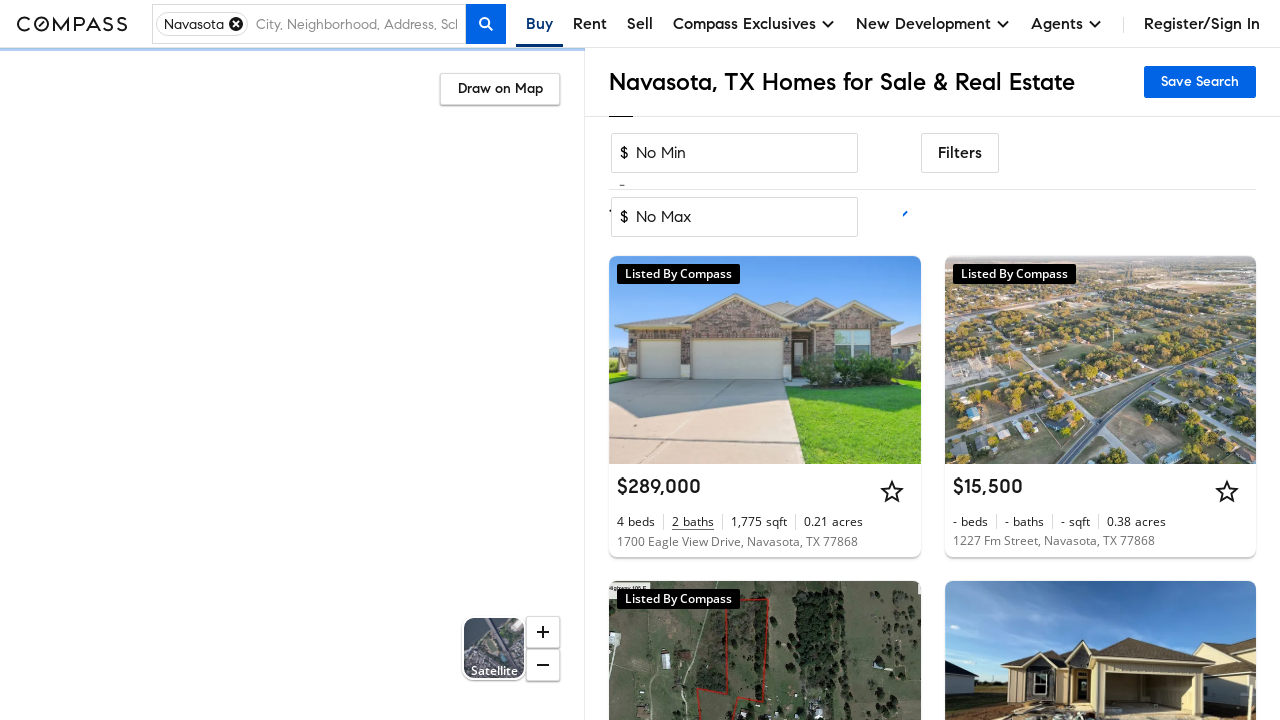

--- FILE ---
content_type: application/javascript
request_url: https://www.compass.com/ucfe-assets/consumer-search/consumer-search-v8.109.4/map-component.web.bundle.js
body_size: 148390
content:
/*! For license information please see map-component.web.bundle.js.LICENSE.txt */
"use strict";(self.webpackChunkconsumer_search=self.webpackChunkconsumer_search||[]).push([[705],{152:(e,t)=>{Object.defineProperty(t,"__esModule",{value:!0}),t.default=function(){}},315:(e,t,n)=>{Object.defineProperty(t,"__esModule",{value:!0});var o=n(1594),r=n(4649),i=n(7561),a=n(2842),s=n(5307),l=n(9808),c=n(4720);function u(e){return e&&"object"==typeof e&&"default"in e?e:{default:e}}var d=u(o),f=u(r);function p(e){if(i.isRectangle(e))return"Rectangle";if(i.isCircle(e)){const{circle:t}=e.properties,n=`Radius (${function(e,t=1){const n=Math.pow(10,t);return(Math.round(e*n)/n).toFixed(t).replace(".0","")}(1e3*t.radius)}m)`;return t.address?`${n} around ${t.address}`:n}return"Polygon"}function h(e,t){return c.saveCustomShapeByGeoJson({shapeGeoJson:l.jsonStringify(e),metadata:{name:t}}).then((e=>e.shape))}const g="save_custom_boundaries_modal_input",m="save_custom_boundaries_modal_close",v="save_custom_boundaries_modal_cancel",y="save_custom_boundaries_modal_save",b="save-custom-boundaries-modal-body";var S=Object.freeze({__proto__:null,INPUT:g,CLOSE:m,CANCEL:v,SAVE:y,MODAL_BODY:b});const E=()=>{},C=e=>{const t=()=>{e.onCancel(),e.onClose()},n={onClick:t,"data-tn":m};return d.default.createElement(x,Object.assign({size:"sm",isOpen:e.isOpen},e.modalProps),d.default.createElement(a.Modal.Header,Object.assign({},e.modalHeaderProps,{closeButtonProps:n}),e.title),d.default.createElement(a.Modal.Body,{"data-tn":b},e.children),d.default.createElement(a.Modal.Footer,null,d.default.createElement(w,{variant:"enclosed",onClick:t,"data-tn":v},"Cancel"),d.default.createElement(w,{"data-tn":y,onClick:e.onSave,disabled:e.saveDisabled},"Save")))},x=f.default(a.Modal).withConfig({displayName:"StyledModal",componentId:"sc-1thqy67"})`
  .cx-react-modal-dialog {
    max-width: 400px;
  }
`,w=f.default(a.Button).withConfig({displayName:"StyledButton",componentId:"sc-1pdjmxu"})`
  padding: calc(var(--cx-spacing-1x) + var(--cx-spacing-half)) var(--cx-spacing-4x);
`;t.SaveCustomBoundariesModal=({shapes:e=[],shouldDefaultName:t=!1,isOpen:n=!0,onCancel:r=E,onClose:c=E,onSaved:u,useLegacyCustomBoundService:f=!1,backfillToLegacyCustomBoundService:m=!1}={})=>{const{modalProps:v,modalHeaderProps:y,focusItemOnModalOpenRef:b,isModalOpen:S,closeModal:x,openModal:w}=a.useModal({initialIsOpen:n}),[O,T]=o.useState(),[L,M]=o.useState(!1);o.useEffect((()=>{n&&w()}),[n]),o.useEffect((function(){S||c()}),[S]),o.useEffect((()=>{M((e=>!(e||!(null==O?void 0:O.length))||e))}),[O]);const _=o.useMemo((()=>i.deduplicateFeatures(e)),[e]);o.useEffect((function(){const e=t?function(e){if(!e||0===e.length)return"";if(1===e.length)return p(e[0]);const t=e.map(p);return`${t.slice(0,-1).join(", ")} and ${t[t.length-1]}`}(_):void 0;T(e)}),[_,t]);const I=_.length,N=1===I?"Save Shape":`Save ${I} Shapes`,P=I>0&&S,A=1===I?"Shape name":"Shape group name",k=null==O?void 0:O.trim(),R=()=>{(()=>{if(k){const e=function(e,t,{useLegacyCustomBoundService:n=!1,backfillToLegacyCustomBoundService:o=!1}={}){const r={type:"FeatureCollection",features:e};if(n){h(r,t);const n=s.createLegacyCustomBounds(r,t).then((n=>({id:n.customBoundId,name:t,shapeGeoJson:l.jsonStringify(e)})));return{title:t,response:n}}return o&&s.createLegacyCustomBounds(r,t),{title:t,response:h(r,t)}}(_.map((e=>{var t;return i.isGISLocation(e)&&(null===(t=e.properties)||void 0===t||delete t.type),e})),k,{useLegacyCustomBoundService:f,backfillToLegacyCustomBoundService:m});return u&&u(e),!0}return void 0===k&&T(""),!1})()&&x()};o.useEffect((()=>{const e=e=>{switch(e.key){case"Enter":R();break;case"Escape":x()}};if(n)return document.addEventListener("keydown",e),()=>{document.removeEventListener("keydown",e)}}),[n,O]);const D=!k,j=D&&L;return d.default.createElement(C,{isOpen:P,title:N,onCancel:r,onClose:x,onSave:R,saveDisabled:D,modalProps:v,modalHeaderProps:y},d.default.createElement("input",{className:"cx-textField "+(j?"is-invalid":""),type:"text","data-tn":g,placeholder:A,value:O||"",onChange:e=>T(e.target.value),ref:b}))},t.SaveCustomBoundariesModalDataTns=S},407:(e,t,n)=>{Object.defineProperty(t,"__esModule",{value:!0});var o=n(5307),r=n(1594),i=n(4649),a=n(2842),s=n(6680),l=n(4862);function c(e){return e&&"object"==typeof e&&"default"in e?e:{default:e}}var u,d=c(r),f=c(i);t.ComponentNames=void 0,(u=t.ComponentNames||(t.ComponentNames={})).MAP_TYPE_MENU="map-type-menu",u.LAYERS_MENU="layers-menu",u.PARCEL_LAYER_TOGGLE="parcel-layer-toggle",u.FLOOD_LAYER_TOGGLE="flood-layer-toggle",u.TRANSIT_LAYER_TOGGLE="transit-layer-toggle",u.SCHOOL_LAYER_TOGGLE="school-layer-toggle",u.GREATSCHOOLS_RATING_SECTION="great-schools-rating-section",u.ADD_LOCATION_SHAPES_BUTTON="add-location-shapes-button";const p={[t.ComponentNames.MAP_TYPE_MENU]:!0,[t.ComponentNames.LAYERS_MENU]:!0,[t.ComponentNames.PARCEL_LAYER_TOGGLE]:!1,[t.ComponentNames.FLOOD_LAYER_TOGGLE]:!0,[t.ComponentNames.TRANSIT_LAYER_TOGGLE]:!0,[t.ComponentNames.SCHOOL_LAYER_TOGGLE]:!1,[t.ComponentNames.GREATSCHOOLS_RATING_SECTION]:!0,[t.ComponentNames.ADD_LOCATION_SHAPES_BUTTON]:!1},h=d.default.createContext(null),g=()=>{const e=d.default.useContext(h);if(!e)throw new Error("useLayerSelectProps must be used within a LayerSelectPropsContext Provider");return r.useMemo((()=>{var t,n,r,i,a,s,l,c,u,d;return{...e,parcelLayerActive:null!==(t=e.parcelLayerActive)&&void 0!==t&&t,floodLayerActive:null!==(n=e.floodLayerActive)&&void 0!==n&&n,transitLayerActive:null!==(r=e.transitLayerActive)&&void 0!==r&&r,schoolsLayerActive:null!==(i=e.schoolsLayerActive)&&void 0!==i&&i,schoolLevel:null!==(a=e.schoolLevel)&&void 0!==a?a:{},greatSchoolsTypes:null!==(s=e.greatSchoolsTypes)&&void 0!==s?s:[],mapType:null!==(l=e.mapType)&&void 0!==l?l:o.MapTypeId.ROADMAP,minGreatSchoolsRating:null!==(c=e.minGreatSchoolsRating)&&void 0!==c?c:0,includeUnratedSchools:null===(u=e.includeUnratedSchools)||void 0===u||u,componentConfig:(d=e.componentConfig,{...p,...d})}}),[e])},m="search-map-maptype-street",v="search-map-maptype-satellite",y="search-map-layer-select-button",b="search-map-flood-layer-selector",S="search-map-parcel-layer-selector",E="search-map-transit-layer-selector",C="search-map-schools-layer-selector",x="search-map-school-level-option",w="search-map-school-level-options",O="search-map-great-schools-type-option",T="search-map-great-schools-type-options",L="search-map-great-schools-rating-section",M="search-map-great-schools-rating-select",_="search-map-include-unrated-schools-option",I="search-map-layers-dropdown",N="search-map-add-location-shapes-button";var P=Object.freeze({__proto__:null,MAPTYPE_STREET:m,MAPTYPE_SATELLITE:v,LAYERS_BUTTON:y,FLOOD_LAYER:b,PARCEL_LAYER:S,TRANSIT_LAYER:E,SCHOOLS_LAYER:C,SCHOOL_LEVEL_OPTION:x,SCHOOL_LEVEL_OPTIONS:w,GREATSCHOOLS_TYPE_OPTION:O,GREATSCHOOLS_TYPE_OPTIONS:T,GREATSCHOOLS_RATING_SECTION:L,GREATSCHOOLS_RATING_SELECT:M,INCLUDE_UNRATED_SCHOOLS_OPTION:_,LAYERS_DROPDOWN:I,ADD_LOCATION_SHAPES_BUTTON:N});const A=({onOpenShapesModal:e})=>e?d.default.createElement(d.default.Fragment,null,d.default.createElement(Oe,null),d.default.createElement(k,{className:"cx-text-caption1SemiBold",onClick:e,size:"xs",variant:"enclosed","data-tn":N},"Add location shapes")):null,k=f.default(a.Button).withConfig({displayName:"StyledButton",componentId:"sc-1qqpnog"})`
  width: 100%;
  color: var(--cx-color-blue80);
`,R="is-active",D=d.default.forwardRef((({isActive:e=!1,...t},n)=>{var o,r;const i=new Set(null!==(r=null===(o=t.className)||void 0===o?void 0:o.split(" "))&&void 0!==r?r:[]);e?i.add(R):i.delete(R);const a=[...i].join(" ");return d.default.createElement(j,{...t,ref:n,className:a})}));D.displayName="StyledButton";const j=f.default(a.Button).withConfig({displayName:"BaseStyledButton",componentId:"sc-s94lc6"})`
  && {
    font-family: var(--cx-font-familyLegible);
    font-weight: var(--cx-font-weightSemiBold);
    font-size: var(--cx-font-sizeBody2, var(--cx-font-sizeSm));
  }
`,z=d.default.forwardRef(((e,t)=>{var n,o;const r=new Set(null!==(o=null===(n=e.className)||void 0===n?void 0:n.split(" "))&&void 0!==o?o:[]);r.add("cx-enclosedBtnGroup");const i=[...r].join(" ");return d.default.createElement(F,{...e,ref:t,className:i})}));z.displayName="StyledEnclosedBtnGroup";const F=f.default.div.withConfig({displayName:"BaseEnclosedBtnGroup",componentId:"sc-bb95at"})`
  display: flex;

  & > * {
    flex: 1;
    font-size: 12px;
  }
`,B=()=>{const e=g(),[t,n]=r.useState(e.mapType);r.useEffect((()=>{n(e.mapType)}),[e.mapType]);const i=o=>()=>{var r;o!==t&&(n(o),null===(r=e.onMapTypeChange)||void 0===r||r.call(e,o))};return d.default.createElement("div",null,d.default.createElement(z,null,d.default.createElement(D,{variant:"enclosed",size:"xs","data-tn":m,isActive:t===o.MapTypeId.ROADMAP,onClick:i(o.MapTypeId.ROADMAP)},"Street"),d.default.createElement(D,{variant:"enclosed",size:"xs","data-tn":v,isActive:t===o.MapTypeId.HYBRID,onClick:i(o.MapTypeId.HYBRID)},"Satellite")))};function G(e){const[t,n]=r.useState(e.isActive);return r.useEffect((()=>{n(e.isActive)}),[e.isActive]),[t,t=>{var o;const r=t.target.checked;n(r),null===(o=e.onIsActiveChange)||void 0===o||o.call(e,r)}]}const H=f.default(a.Switch).withConfig({displayName:"StyledSwitch",componentId:"sc-s5nd9x"})`
  --cx-switch-knobSize: 16px;
`,$=e=>{const[t,n]=G({isActive:!!e.parcelLayerActive,onIsActiveChange:e.onParcelLayerActiveChange});return d.default.createElement("div",null,d.default.createElement(V,{onChange:n,checked:t}))},V=e=>d.default.createElement(Me,null,d.default.createElement(Te,null,"Parcel"),d.default.createElement(H,{...e,"data-tn":S,labelPosition:"right"})),U=f.default(a.Checkbox).withConfig({displayName:"StyledCheckbox",componentId:"sc-j0aq91"})`
  font-size: var(--cx-font-sizeXs);
`,W=f.default(a.Select).withConfig({displayName:"StyledSelect",componentId:"sc-1xgiplq"})`
  font-size: var(--cx-font-sizeSm);

  & > select {
    padding-top: var(--cx-spacing-half);
    padding-left: var(--cx-spacing-1x);
    padding-bottom: var(--cx-spacing-half);
  }
`,q=[{schoolLevelKey:"elementary",text:"Elementary"},{schoolLevelKey:"middle",text:"Middle"},{schoolLevelKey:"high",text:"High"}],Z=q.reduce(((e,{schoolLevelKey:t})=>(e.push(t),e)),[]),Y=Z.reduce(((e,t)=>(e[t]=!0,e)),{}),K=[{greatSchoolsTypes:[l.GreatSchoolsType.PUBLIC,l.GreatSchoolsType.CHARTER],text:"Public"},{greatSchoolsTypes:[l.GreatSchoolsType.PRIVATE],text:"Private"}],J=K.reduce(((e,{greatSchoolsTypes:t})=>(e.push(...t),e)),[]),X=[{label:"Any",value:0},...((e,t,n)=>{const o=[];for(let e=1;e<=10;e++)o.push({label:n(e),value:e});return o})(0,0,(e=>e<10?`${e}+`:`${e}`))],Q=e=>{const{displayGreatSchoolsRatingSection:t}=e,{onMinGreatSchoolsRatingChange:n,onIncludeUnratedSchoolsChange:o}=e,[i,a]=s.usePropState(e.schoolLevel),[l=[],c]=s.usePropState(e.greatSchoolsTypes),[u,f]=s.usePropState(e.minGreatSchoolsRating),[p,h]=s.usePropState(e.includeUnratedSchools),g=r.useCallback((e=>{const{value:t}=e.target,o=parseFloat(t);f(o),null==n||n(o)}),[n,f]),m=r.useCallback((e=>{const{checked:t}=e.target;h(t),null==o||o(t)}),[o,h]),v=t=>n=>{var o;const r={...i,[t]:n.target.checked};a(r),null===(o=e.onSchoolLevelChange)||void 0===o||o.call(e,r)},y=t=>n=>{var o;const r=new Set(t),i=n.target.checked?[...new Set([...l].concat(t))]:l.filter((e=>!r.has(e)));c(i),null===(o=e.onGreatSchoolsTypesChange)||void 0===o||o.call(e,i)},b=q.map((({schoolLevelKey:e,text:t})=>({active:!!(null==i?void 0:i[e]),onChange:v(e),text:t,key:e}))),S=K.map((({greatSchoolsTypes:e,text:t})=>{return{active:(n=l,o=e,!!ae(n,o).length),onChange:y(e),text:t,key:e.sort().join(",")};var n,o}));return d.default.createElement(ee,null,d.default.createElement(ne,{"data-tn":w},b.map((({onChange:e,active:t,text:n,key:o})=>d.default.createElement(U,{"data-tn":x,key:o,onChange:e,checked:t},n)))),d.default.createElement(ne,{"data-tn":T},S.map((({onChange:e,active:t,text:n,key:o})=>d.default.createElement(U,{"data-tn":O,key:o,onChange:e,checked:t},n)))),t&&d.default.createElement(d.default.Fragment,null,d.default.createElement(te,null),d.default.createElement(ne,{"data-tn":L},d.default.createElement(oe,null,"GreatSchools Rating"),d.default.createElement(re,{"data-tn":M,value:u,defaultValue:void 0,options:X,onChange:g}),d.default.createElement(ie,{"data-tn":_,onChange:m,checked:p},"Include unrated schools"))))},ee=f.default.div.withConfig({displayName:"SchoolsOptionsContainer",componentId:"sc-9hdgqy"})`
  padding: var(--cx-spacing-1x);
  background-color: var(--cx-color-grey20, var(--cx-color-faintNeutral));
  margin-top: var(--cx-spacing-1x);
`,te=f.default.div.withConfig({displayName:"LineBreak",componentId:"sc-1s6mczy"})`
  height: 1px;
  background-color: var(--cx-color-grey40, var(--cx-color-lightNeutral));
`,ne=f.default.div.withConfig({displayName:"SchoolsOptionsSection",componentId:"sc-vn6z0z"})`
  &:not(:first-child) {
    margin-top: var(--cx-spacing-1x);
  }
`,oe=f.default.div.withConfig({displayName:"GreatSchoolsRatingText",componentId:"sc-5d3223"})`
  font-size: var(--cx-font-sizeXs);
  font-weight: var(--cx-font-weightSemiBold);
`,re=f.default(W).withConfig({displayName:"StyledGreatSchoolsRatingSelect",componentId:"sc-5hicx7"})`
  margin-top: var(--cx-spacing-half);

  &,
  & * {
    font-size: var(--cx-font-sizeSm);
  }
`,ie=f.default(U).withConfig({displayName:"StyledNoRatingCheckbox",componentId:"sc-1me1lq2"})`
  font-size: var(--cx-font-size2xs);

  & > input {
    margin-right: 5px;
  }
`;function ae(e,t){const n=new Set(t);return e.filter((e=>n.has(e)))}const se=e=>{const[t,n]=G({isActive:!!e.schoolsLayerActive,onIsActiveChange:e.onSchoolsLayerActiveChange});return d.default.createElement("div",null,d.default.createElement(le,{onChange:n,checked:t}),t&&d.default.createElement(Q,{...e}))},le=e=>d.default.createElement(Me,null,d.default.createElement(Te,null,"Schools"),d.default.createElement(H,{...e,"data-tn":C,labelPosition:"right"})),ce=e=>d.default.createElement(a.Poptip,{...e},d.default.createElement(ue,null,e.children)),ue=f.default.div.withConfig({displayName:"PoptipContent",componentId:"sc-l34uhr"})`
  font-family: var(--cx-font-familyLegible);
  font-size: var(--cx-font-sizeXs);
`,de=e=>{const[t,n]=G({isActive:!!e.floodLayerActive,onIsActiveChange:e.onFloodLayerActiveChange});return d.default.createElement("div",null,d.default.createElement(fe,{onChange:n,checked:t}),t&&d.default.createElement(pe,null))},fe=e=>{const{poptipProps:t,getPoptipAnchorProps:n}=a.usePoptipOnHover();return d.default.createElement(d.default.Fragment,null,d.default.createElement(Me,null,d.default.createElement(Le,null,d.default.createElement(Te,null,"Flood"),d.default.createElement("span",{...n("","top")},d.default.createElement(he,null))),d.default.createElement(H,{...e,"data-tn":b,labelPosition:"right"})),d.default.createElement(ce,{...t},"Flood zone data is sourced from FEMA"))},pe=()=>d.default.createElement(ge,null,d.default.createElement(me,null,d.default.createElement(ye,null),d.default.createElement(Ee,null,"Floodway")),d.default.createElement(me,null,d.default.createElement(be,null),d.default.createElement("div",null,d.default.createElement(Ee,null,"100-year"),d.default.createElement(Ee,null,"(",d.default.createElement("b",null,"1%")," Annual Chance)"))),d.default.createElement(me,null,d.default.createElement(Se,null),d.default.createElement("div",null,d.default.createElement(Ee,null,"500-year"),d.default.createElement(Ee,null,"(",d.default.createElement("b",null,"0.2%")," Annual Chance)")))),he=f.default(a.Icon.CircleInfo).withConfig({displayName:"StyledCircleInfoIcon",componentId:"sc-s8usev"})`
  width: 12px;
  height: 12px;
  fill: var(--cx-color-grey60, var(--cx-color-mediumNeutral));
`,ge=f.default.div.withConfig({displayName:"FloodLegendContainer",componentId:"sc-yghux7"})`
  padding: 8px;
  background-color: var(--cx-color-grey20, var(--cx-color-faintNeutral));
  margin-top: 8px;

  & > *:not(:first-child) {
    margin-top: 8px;
  }
`,me=f.default.div.withConfig({displayName:"LegendRow",componentId:"sc-rnk5qc"})`
  display: flex;

  & > *:not(:first-child) {
    margin-left: 4px;
  }
`,ve=f.default.div.withConfig({displayName:"LegendKey",componentId:"sc-9902bv"})`
  width: 16px;
  height: 16px;
  border-radius: 2px;
`,ye=f.default(ve).withConfig({displayName:"StripedLegendKey",componentId:"sc-m2j01h"})`
  background: repeating-linear-gradient(
    -45deg,
    rgb(157, 160, 184) 0 3px,
    rgb(128, 208, 240) 3px 7px
  );
`,be=f.default(ve).withConfig({displayName:"BlueLegendKey",componentId:"sc-1ra3tyr"})`
  background: rgb(128, 208, 240);
`,Se=f.default(ve).withConfig({displayName:"OrangeLegendKey",componentId:"sc-ocmao6"})`
  background: rgb(254, 202, 129);
`,Ee=f.default.div.withConfig({displayName:"LegendText",componentId:"sc-1gpbsvp"})`
  font-size: var(--cx-font-size2xs);
`,Ce=e=>{const[t,n]=G({isActive:!!e.transitLayerActive,onIsActiveChange:e.onTransitLayerActiveChange});return d.default.createElement("div",null,d.default.createElement(xe,{onChange:n,checked:t}))},xe=e=>d.default.createElement(Me,null,d.default.createElement(Te,null,"Transit"),d.default.createElement(H,{...e,"data-tn":E,labelPosition:"right"})),we=()=>{const e=g(),{[t.ComponentNames.MAP_TYPE_MENU]:n,[t.ComponentNames.FLOOD_LAYER_TOGGLE]:o,[t.ComponentNames.PARCEL_LAYER_TOGGLE]:r,[t.ComponentNames.SCHOOL_LAYER_TOGGLE]:i,[t.ComponentNames.TRANSIT_LAYER_TOGGLE]:a,[t.ComponentNames.ADD_LOCATION_SHAPES_BUTTON]:s,[t.ComponentNames.GREATSCHOOLS_RATING_SECTION]:l}=e.componentConfig;return d.default.createElement(d.default.Fragment,null,n&&d.default.createElement(d.default.Fragment,null,d.default.createElement(B,null),d.default.createElement(Oe,null)),r&&d.default.createElement($,{...e}),i&&d.default.createElement(se,{...e,displayGreatSchoolsRatingSection:l}),o&&d.default.createElement(de,{...e}),a&&d.default.createElement(Ce,{...e}),s&&d.default.createElement(A,{...e}))},Oe=f.default.div.withConfig({displayName:"LineBreak",componentId:"sc-1aovlhq"})`
  height: 1px;
  background-color: var(--cx-color-grey40, var(--cx-lightNeutral));
`,Te=f.default.div.withConfig({displayName:"SwitchText",componentId:"sc-1fnacmn"})`
  font-weight: var(--cx-font-weightSemiBold);
  font-size: var(--cx-font-sizeXs);
`,Le=f.default.div.withConfig({displayName:"SwitchTextContainer",componentId:"sc-19kl1r6"})`
  display: flex;
  align-items: center;

  & > *:not(:first-child) {
    margin-left: var(--cx-spacing-half);
  }
`,Me=f.default.div.withConfig({displayName:"ToggleItemContainer",componentId:"sc-v8rtrw"})`
  display: flex;
  justify-content: space-between;
  align-items: center;

  &:not(:first-child) {
    margin-top: var(--cx-spacing-1x);
  }
`,_e=({className:e})=>d.default.createElement("svg",{className:e,width:"16px",height:"14px",viewBox:"0 0 16 14",version:"1.1",xmlns:"http://www.w3.org/2000/svg",xmlnsXlink:"http://www.w3.org/1999/xlink"},d.default.createElement("g",{id:"Map-View-(React-MVP)",stroke:"none",strokeWidth:"1",fill:"none",fillRule:"evenodd"},d.default.createElement("g",{id:"Artboard",transform:"translate(0.000000, -1.000000)"},d.default.createElement("g",{id:"iconfinder_layers_2639848",transform:"translate(0.000000, 0.000000)"},d.default.createElement("g",{id:"Group-10"},d.default.createElement("rect",{id:"Rectangle",x:"0",y:"0",width:"16",height:"16"}),d.default.createElement("path",{d:"M16,5.8 C16,5.4648 15.8116364,5.1792 15.5454545,5.0608 L8.66618182,1.1776 L8.65309091,1.1776 C8.456,1.068 8.23636364,1 8,1 C7.76363636,1 7.544,1.068 7.34690909,1.1776 L7.33381818,1.1776 L0.454545455,5.0608 C0.188363636,5.1792 -9.09494702e-13,5.4648 -9.09494702e-13,5.8 C-9.09494702e-13,6.1328 0.185454545,6.4176 0.448727273,6.5384 L0.448727273,6.5544 L7.33890909,10.4248 L7.34545455,10.4216 C7.54327273,10.532 7.76290909,10.6 8,10.6 C8.23709091,10.6 8.45672727,10.532 8.65454545,10.4216 L8.66109091,10.4248 L15.5512727,6.5544 L15.5512727,6.5384 C15.8145455,6.4176 16,6.1328 16,5.8 Z",id:"Path",fill:"#000000",fillRule:"nonzero"}),d.default.createElement("path",{d:"M15.5454545,9.23882821 L14.1992727,8.46666667 C12.0865455,9.67530268 9.20290909,11.3204132 9.16945455,11.3342308 C8.79490909,11.5211752 8.40218182,11.6154602 8,11.6154602 C7.59636364,11.6154602 7.20290909,11.5203624 6.82690909,11.3326052 C6.79490909,11.3196004 3.91418182,9.67611549 1.80072727,8.46666667 L0.454545455,9.23882821 C0.188363636,9.35912285 -9.09494702e-13,9.64929303 -9.09494702e-13,9.98985691 C-9.09494702e-13,10.3279824 0.185454545,10.6173398 0.448727273,10.7400728 L0.448727273,10.7563288 L7.33890909,14.6886631 L7.34545455,14.6854119 C7.54327273,14.7975785 7.76290909,14.8666667 8,14.8666667 C8.23709091,14.8666667 8.45672727,14.7975785 8.65454545,14.6854119 L8.66109091,14.6886631 L15.5512727,10.7563288 L15.5512727,10.7400728 C15.8145455,10.6173398 16,10.3279824 16,9.98985691 C16,9.64929303 15.8116364,9.35912285 15.5454545,9.23882821 Z",id:"Path",fill:"#000000",fillRule:"nonzero"})))))),Ie=({children:e,autoClose:t=!1,alignment:n="bottomRight",collapsed:o,...r})=>{const{getFlyoutAnchorProps:i,flyoutProps:l}=a.useFlyoutOnClick(),{poptipProps:c,getPoptipAnchorProps:u}=a.usePoptip(),f={...i(n)},p=d.default.useRef(!1);return s.useIsUserDragging(((e,t)=>{p.current=e})),d.default.createElement(d.default.Fragment,null,d.default.createElement(ke,{"data-tn":y,...f,onClick:e=>{var t;f.onClick(e),null===(t=r.onClick)||void 0===t||t.call(r,!l.isOpen)},variant:"enclosed",size:"sm",className:r.className,style:r.style,...u(d.default.createElement(Ne,null,"Layers"),n)},o?d.default.createElement("div",null,d.default.createElement(_e,{className:"cx-btn-icon cx-icon"}),d.default.createElement(a.Poptip,{...c})):d.default.createElement(d.default.Fragment,null,d.default.createElement(_e,{className:"cx-btn-icon cx-btn-icon--left cx-icon"}),"Layers")),d.default.createElement(Pe,{...l,onDismiss:e=>{t&&"focusin"!==(null==e?void 0:e.type)&&(p.current||l.onDismiss())}},d.default.createElement(Ae,{"data-tn":I},e)))},Ne=f.default.div.withConfig({displayName:"PoptipContent",componentId:"sc-rwjvva"})`
  white-space: pre-line;
  font-size: var(--cx-fontSize--xs);
  font-weight: var(--cx-font-weightSemiBold);
`,Pe=f.default(a.Flyout).withConfig({displayName:"StyledFlyout",componentId:"sc-nlgwwt"})`
  & * {
    font-family: var(--cx-font-familyLegible);
  }
`,Ae=f.default.div.withConfig({displayName:"StyledOptionsMenu",componentId:"sc-1kogax1"})`
  padding: 12px;
  width: 'max-content';
  min-width: 176px;
  overflow: visible;

  & > *:not(:first-child) {
    margin-top: var(--cx-spacing-1x);
  }
`,ke=f.default(D).withConfig({displayName:"LayerSelectButton",componentId:"sc-16ma3v1"})`
  && {
    padding: 8px 10px;
    font-size: var(--cx-font-sizeCaption1, var(--cx-font-sizeXs));
    border-radius: 4px;
  }
`,Re=()=>{const{onClick:e,autoClose:t,alignment:n,collapsed:o}=g();return d.default.createElement(Ie,{onClick:e,autoClose:t,alignment:n,collapsed:o},d.default.createElement(we,null))};Object.defineProperty(t,"MapTypeId",{enumerable:!0,get:function(){return o.MapTypeId}}),t.FloodLegend=pe,t.FloodMenuSection=de,t.LayerSelect=e=>d.default.createElement(h.Provider,{value:e},d.default.createElement(Re,null)),t.LayerSelectDataTns=P,t.LayerSelectDropdown=Ie,t.ParcelMenuSection=$,t.SchoolsMenuSection=se,t.TransitMenuSection=Ce,t.allGreatSchoolsTypes=J,t.allSchoolLevels=Y,t.allSchoolLevelsArray=Z},648:(e,t,n)=>{Object.defineProperty(t,"__esModule",{value:!0});var o=n(1594),r=n(4649),i=n(1432),a=n(6680),s=n(5401),l=n(2842);function c(e){return e&&"object"==typeof e&&"default"in e?e:{default:e}}var u=c(o),d=c(r),f=c(i);const p=d.default.button.withConfig({displayName:"CloseButton",componentId:"sc-1dw0trh"})`
  position: absolute;
  top: 16px;
  right: 16px;
  padding: 0;
  transition: var(--cx-transition);
  text-decoration: none;

  &:hover {
    background-color: var(--cx-color-secondaryInteractiveHover, var(--cx-color-background));
    border-color: var(--cx-color-secondaryInteractiveHover, var(--colorIntent-background));
    border-radius: var(--cx-borderRadius);
  }
`,h=d.default.svg.withConfig({displayName:"CloseIcon",componentId:"sc-1iv5xy1"})`
  width: 24px;
  height: 24px;
  fill: var(--cx-color-background, var(--colorIntent-background));

  ${p}:hover & {
    fill: var(--cx-color-text);
  }
`,g=d.default.div.withConfig({displayName:"PopoverHeaderWrapper",componentId:"sc-fo4v70"})`
  padding: 16px;
  color: var(--cx-color-onDarkText, var(--cx-color-onDarkText));
  font-size: 16px;
  line-height: 21px;
`,m=d.default.div.withConfig({displayName:"PopoverTitle",componentId:"sc-mjdnyf"})`
  font-size: 18px;
  line-height: 24px;
`,v=({cardsHeader:e,onClose:t})=>{const{title:n,subtitles:o}=e,r=o&&o.map((e=>u.default.createElement("div",{key:e},e)));return u.default.createElement(g,null,n&&u.default.createElement(m,{className:"font-sansBold"},n),r&&u.default.createElement("div",{className:"Popover-description"},r),t&&u.default.createElement(p,{"data-tn":"popover-close",className:"cx-nakedBtn cx-nakedBtn--sm",onClick:t},u.default.createElement(h,{viewBox:"0 0 16 16"},u.default.createElement("use",{xlinkHref:"/cx-icons/4/cx-icons.cdn.svg#cx-icon-x_16x16"}))))},y=({allowSelectListings:e=!1,listingCard:t,listingCardProps:n,selectedListingIds:o,onCheckboxChange:r,onCardClick:i})=>{const{listingIdSHA:a=""}=t,s=o.has(a);return u.default.createElement(l.ListingCard,Object.assign({key:t.listingIdSHA,"data-tn":`popover-listing-card-${t.listingIdSHA}`,data:t,variant:"card",actions:e?u.default.createElement(l.Checkbox,{checked:s,onChange:r}):void 0},n,{onClick:e=>{var o;null===(o=null==n?void 0:n.onClick)||void 0===o||o.call(n,e),null==i||i(t,e)}}))},b=d.default.div.withConfig({displayName:"ListingCardWrapper",componentId:"sc-1qe386m"})`
  max-height: 427px;
  overflow: auto;
  background: var(--cx-color-background);

  &.rounded {
    border-top-left-radius: 12px;
    border-top-right-radius: 12px;
  }
`,S=d.default.div.withConfig({displayName:"VirtualList",componentId:"sc-b8pwsv"})`
  position: relative;
  width: 100%;
  overflow: hidden;
`,E=d.default.div.withConfig({displayName:"VirtualItem",componentId:"sc-uxt9j0"})`
  position: absolute;
  top: 0;
  left: 0;
  padding: 0 10px 12px;
  width: 100%;
  box-sizing: border-box;

  &[data-index='0'] {
    padding-top: 10px;
  }
`;function C(e){return(null==e?void 0:e.listingIdSHA)||""}const x=e=>{const{listingCards:t,allowSelectListings:n,selectedListingCards:r,onCheck:i,listingCardProps:a}=e,l=o.useRef(null),c=new Set(null==r?void 0:r.map(C)),d="agent"!==(null==a?void 0:a.userType),p=s.useVirtualizer({count:t.length,getScrollElement:()=>l.current,estimateSize:()=>d?128:144,overscan:5});return u.default.createElement(b,{ref:l,className:f.default({rounded:d})},u.default.createElement(S,{style:{height:`${p.getTotalSize()}px`}},p.getVirtualItems().map((e=>{const o=t[e.index];return o?u.default.createElement(E,{ref:p.measureElement,key:o.listingIdSHA,"data-index":e.index,style:{transform:`translateY(${e.start}px)`}},u.default.createElement(y,{allowSelectListings:n,listingCard:o,listingCardProps:Object.assign(Object.assign({},a),{variant:"pill"}),selectedListingIds:c,onCheckboxChange:e=>{null==i||i(o,e.currentTarget.checked)}})):null}))))},w=d.default.div.withConfig({displayName:"PopoverWrapper",componentId:"sc-1yiqwrq"})`
  display: flex;
  flex-flow: column;
  width: fit-content;
  min-width: 455px;
  background: var(--cx-color-backgroundDark);
  z-index: 10000;
  box-shadow: var(--cx-dropShadow, 1px 1px 4px var(--cx-color-innerShadow));
  cursor: default;
  overflow: hidden;

  &.rounded {
    border-radius: 12px;
  }
`;t.PopoverContent=({listingCards:e=[],listingCardsHeader:t,onClose:n,allowSelectListings:r,selectedListingCards:i=[],onCheck:s,onCardClick:l,listingCardProps:c})=>{const d=o.useRef(null),p=new Set(null==i?void 0:i.map((({listingIdSHA:e})=>null!=e?e:"")));a.useIsUserDragging(((e,t)=>{var o;t.composedPath().some((e=>{if("classList"in e)return e.classList.contains("pin")}))||(null===(o=null==d?void 0:d.current)||void 0===o?void 0:o.contains(t.target))||e||n&&n()}),[d.current]);const h=o.useCallback((t=>{null==s||s(e[0],t.currentTarget.checked)}),[e,s]);return 0===e.length?u.default.createElement(u.default.Fragment,null):1===e.length?u.default.createElement("div",{ref:d,"data-tn":"popover",className:"font-sansRegular"},u.default.createElement(y,{allowSelectListings:r,listingCard:e[0],listingCardProps:c,selectedListingIds:p,onCheckboxChange:h,onCardClick:l})):u.default.createElement(w,{ref:d,"data-tn":"popover",className:f.default("font-sansRegular",{rounded:"agent"!==(null==c?void 0:c.userType)})},t&&u.default.createElement(v,{cardsHeader:t,onClose:n}),u.default.createElement(x,{listingCards:e,allowSelectListings:r,selectedListingCards:i,onCheck:s,onCardClick:l,listingCardProps:c}))}},1079:(e,t,n)=>{Object.defineProperty(t,"__esModule",{value:!0});var o=n(1594),r=n(6680),i=n(7561),a=n(2842),s=n(4649),l=n(4720);function c(e){return e&&"object"==typeof e&&"default"in e?e:{default:e}}var u=c(o),d=c(s);const f=d.default.div.withConfig({displayName:"ShapeItemWrapper",componentId:"sc-1sbfk5d"})`
  display: flex;
  justify-content: space-between;
  align-items: center;
  box-shadow: 0px 1px 0px 0px var(--cx-color-border);
  padding-bottom: var(--cx-spacing-1x);
  padding-top: var(--cx-spacing-1x);
  font-family: var(--cx-font-familyLegible);
`,p=d.default.div.withConfig({displayName:"RightSideContainer",componentId:"sc-10ilxv5"})`
  display: flex;
  justify-content: space-between;
  align-items: center;
`,h=d.default.div.withConfig({displayName:"ShapeSummary",componentId:"sc-15uyolq"})`
  color: var(--cx-color-textSubtle);
  font-size: var(--cx-font-sizeXs);
`,g=d.default(a.Button).withConfig({displayName:"DeleteButton",componentId:"sc-k2cq8r"})`
  padding: 0;
  width: 32px;
  height: 32px;
  border-radius: 0;
  background-clip: initial;
  color: var(--cx-color-grey70, var(--cx-color-mediumLightNeutral));
`,m=d.default.div.withConfig({displayName:"Title",componentId:"sc-jeblm"})`
  font-size: var(--cx-font-sizeSm);
  font-weight: var(--cx-font-weightSemiBold);
`,v=({shape:e,checked:t,onChange:n,onDelete:r})=>{var s;const l=o.useRef(null),{createdAt:c,shapeGeoJson:d}=e,v=d?i.parseGeoJson(d):null,y=o.useCallback((t=>{e.name&&v&&(null==n||n(e.name,v,t.target.checked))}),[n]);if(!v)return null;const b=null!==(s=e.shapeTypes)&&void 0!==s?s:i.getShapeTypes(v.features);return u.default.createElement(f,{"data-tn":"load-custom-boundaries-modal-item"},u.default.createElement(p,null,u.default.createElement("div",null,u.default.createElement(a.Checkbox,{"data-tn":"load-custom-boundaries-modal-checkbox",onChange:y,checked:t,value:e.name})),u.default.createElement("div",null,u.default.createElement(m,{"data-tn":"load-custom-boundaries-modal-shapeItem-name"},e.name),u.default.createElement(h,{"data-tn":"load-custom-boundaries-modal-shapeItem-summary"},i.getFormattedShapeTypes(b)," ",c&&u.default.createElement(u.default.Fragment,null,"• ",function(e){const t=new Date(e),n=new Date;return t.toDateString()===n.toDateString()?"Created today":`Created ${new Intl.DateTimeFormat("en-US").format(t)}`}(c))))),u.default.createElement(g,{ref:l,variant:"naked",icon:"Trash","data-tn":"load-custom-boundaries-modal-delete-btn",onClick:()=>null==r?void 0:r(e.name)}))},y=d.default(a.Modal).withConfig({displayName:"SmallModal",componentId:"sc-1wnbj30"})`
  .cx-react-modal-dialog {
    max-width: 447px;
    min-height: 410px;
  }
`,b=()=>{},S=d.default(a.Modal.Footer).withConfig({displayName:"CenteredFooter",componentId:"sc-14fdymj"})`
  display: flex;
  justify-content: center;
  width: 100%;
  margin-top: 0;
`,E=d.default.div.withConfig({displayName:"Pre",componentId:"sc-10yqmc8"})`
  white-space: pre;
`,C=({isOpen:e,onClose:t=b,focusItemOnModalOpenRef:n,modalHeaderProps:o,modalProps:r})=>u.default.createElement(y,Object.assign({},r,{isOpen:e}),u.default.createElement(a.Modal.Header,Object.assign({},o,{hideCloseButton:!0}),"Saved shapes"),u.default.createElement(a.Modal.Body,{"data-tn":"load-custom-boundaries-modal-body"},u.default.createElement(E,null,u.default.createElement(a.Empty,{"data-tn":"load-custom-boundaries-modal-empty-state",title:"Saved shapes will appear here",description:"To save a shape to reuse in your searches, \nstart by drawing a shape."}))),u.default.createElement(S,null,u.default.createElement(a.Button,{size:"md",onClick:()=>t(),ref:n},"Okay")));t.LoadCustomBoundariesModal=({shapes:e=[],onShapesChanged:t,onClose:n=b,isOpen:s=!0})=>{const{modalProps:c,modalHeaderProps:d,focusItemOnModalOpenRef:f,isModalOpen:p,closeModal:h,openModal:g}=a.useModal({initialIsOpen:s});o.useEffect((()=>{s&&g()}),[s]),o.useEffect((function(){p||n()}),[p]);const{savedShapes:m,deleteShape:S,shapesLoaded:E}=function(e){const[t,n]=o.useState([]),[r,i]=o.useState(!1);return o.useEffect((()=>{(async()=>{if(e){const e=await l.getSavedCustomShapes({includeShapeGeoJson:!0});e.shapes&&n(e.shapes),i(!0)}})()}),[e]),{savedShapes:t,deleteShape:async e=>{await l.deleteCustomShape({name:e});const o=t.filter((t=>t.name!==e));n(o)},shapesLoaded:r}}(s),{track:x}=r.useAnalytics(),w=o.useRef({loaded:new Set,unloaded:new Set}),O=o.useMemo((()=>e.filter((e=>{var t;return null===(t=e.properties)||void 0===t?void 0:t.customShapeId}))),[e]),{selectedShapeNames:T,select:L,deselect:M}=function(e){const t=function(e){return e.map((e=>{var t;return null===(t=e.properties)||void 0===t?void 0:t.name})).filter((e=>!!e))}(e),n=o.useMemo((()=>new Set(t)),[t.join(",")]),[i,a]=r.usePropState(n);return{selectedShapeNames:i,select:e=>{i.add(e),a(new Set(i))},deselect:e=>{i.delete(e),a(new Set(i))}}}(O),_=o.useCallback((()=>{h();const{loaded:e,unloaded:t}=w.current;x({event:"Saved Shapes Loaded",properties:{numOfShapesLoaded:e.size,numOfShapesUnloaded:t.size}}),w.current={loaded:new Set,unloaded:new Set}}),[h,x]);o.useEffect((()=>{const e=e=>{switch(e.key){case"Enter":_();break;case"Escape":h()}};if(s)return document.addEventListener("keydown",e),()=>{document.removeEventListener("keydown",e)}}),[s,h,_]);const I=(n,o,r)=>{const{loaded:a,unloaded:s}=w.current;if(r){L(n);const r=o.features.map((e=>{var t;return i.isGISLocation(e)&&(null===(t=e.properties)||void 0===t||delete t.type),e})),l=e.concat(r),c=i.deduplicateFeatures(l);c.forEach((e=>{e.id=`${i.generateShapeId(e)}-${Date.now()}`})),null==t||t(c,{type:"load",shapeName:n}),s.has(n)?s.delete(n):a.add(n)}else{M(n);const o=e.filter((e=>{var t,o;return!((null===(t=e.properties)||void 0===t?void 0:t.name)===n&&(null===(o=e.properties)||void 0===o?void 0:o.customShapeId))}));null==t||t(o,{type:"unload",shapeName:n}),a.has(n)?a.delete(n):s.add(n)}},N=async n=>{var o;await S(n),M(n);const r=e.find((e=>{var t,o;return(null===(t=e.properties)||void 0===t?void 0:t.name)===n&&(null===(o=e.properties)||void 0===o?void 0:o.customShapeId)}));r&&(null===(o=r.properties)||void 0===o||delete o.name),null==t||t(e,{type:"delete",shapeName:n}),x({event:"Saved Shape Deleted"})},P={"data-tn":"load-custom-boundaries-modal-close-btn",onClick:()=>{const{loaded:e,unloaded:t}=w.current;h(),x({event:"Saved Shapes Closed",properties:{numOfShapesLoaded:e.size,numOfShapesUnloaded:t.size}}),w.current={loaded:new Set,unloaded:new Set}}};return E&&0===m.length?u.default.createElement(C,{isOpen:p,onClose:h,focusItemOnModalOpenRef:f,modalHeaderProps:d,modalProps:c}):u.default.createElement(y,Object.assign({},c,{isOpen:p}),u.default.createElement(a.Modal.Header,Object.assign({},d,{closeButtonProps:P}),"Saved shapes"),u.default.createElement(a.Modal.Body,{"data-tn":"load-custom-boundaries-modal-body"},m.map((e=>u.default.createElement(v,{checked:T.has(e.name),key:e.name,shape:e,onChange:I,onDelete:N})))),u.default.createElement(a.Modal.Footer,null,u.default.createElement(a.Button,{"data-tn":"load-custom-boundaries-modal-done-btn",size:"md",onClick:_,ref:f},"Done")))}},1119:(e,t,n)=>{e.exports={ResizeSensor:n(1674),ElementQueries:n(6700)}},1148:(e,t,n)=>{Object.defineProperty(t,"__esModule",{value:!0});var o=n(1356),r=n(9720),i=function(e){if(e&&e.__esModule)return e;var t={};if(null!=e)for(var n in e)Object.prototype.hasOwnProperty.call(e,n)&&(t[n]=e[n]);return t.default=e,t}(n(7594));function a(e,t={}){const n=[];if(r.geomEach.call(void 0,e,(e=>{n.push(e.coordinates)})),n.length<2)throw new Error("Must specify at least 2 geometries");const a=i.intersection(n[0],...n.slice(1));return 0===a.length?null:1===a.length?o.polygon.call(void 0,a[0],t.properties):o.multiPolygon.call(void 0,a,t.properties)}var s=a;t.default=s,t.intersect=a},1156:function(e,t,n){!function(e,t,n,o){var r=Symbol(),i=Symbol(),a="undefined"==typeof window||/ServerSideRendering/.test(window.navigator&&window.navigator.userAgent)?t.useEffect:t.useLayoutEffect,s=n.unstable_runWithPriority?function(e){try{n.unstable_runWithPriority(n.unstable_NormalPriority,e)}catch(t){if("Not implemented."!==t.message)throw t;e()}}:function(e){return e()},l=function(e){return e};function c(e,n){var o=t.useContext(e)[r],i=o.v.current,s=o.n.current,l=o.l,c=n(i),u=t.useReducer((function(e,t){if(!t)return[i,c];if("p"in t)throw t.p;if(t.n===s)return Object.is(e[1],c)?e:[i,c];try{if("v"in t){if(Object.is(e[0],t.v))return e;var o=n(t.v);return Object.is(e[1],o)?e:[t.v,o]}}catch(e){}return[].concat(e)}),[i,c]),d=u[0],f=u[1];return Object.is(d[1],c)||f(),a((function(){return l.add(f),function(){l.delete(f)}}),[l]),d[1]}e.BridgeProvider=function(e){var n=e.context,o=e.value,r=e.children,a=n[i];return t.createElement(a,{value:o},r)},e.createContext=function(e){var n,l,c=t.createContext(((n={})[r]={v:{current:e},n:{current:-1},l:new Set,u:function(e){return e()}},n));return c[i]=c.Provider,c.Provider=(l=c.Provider,function(e){var n=e.value,i=e.children,c=t.useRef(n),u=t.useRef(0),d=t.useState(null),f=d[0],p=d[1];f&&(f(n),p(null));var h=t.useRef();if(!h.current){var g,m=new Set;h.current=((g={})[r]={v:c,n:u,l:m,u:function(e,t){o.unstable_batchedUpdates((function(){u.current+=1;var n={n:u.current};null!=t&&t.suspense&&(n.n*=-1,n.p=new Promise((function(e){p((function(){return function(t){n.v=t,delete n.p,e(t)}}))}))),m.forEach((function(e){return e(n)})),e()}))}},g)}return a((function(){c.current=n,u.current+=1,s((function(){h.current[r].l.forEach((function(e){e({n:u.current,v:n})}))}))}),[n]),t.createElement(l,{value:h.current},i)}),delete c.Consumer,c},e.useBridgeValue=function(e){return t.useContext(e)},e.useContext=function(e){return c(e,l)},e.useContextSelector=c,e.useContextUpdate=function(e){return t.useContext(e)[r].u}}(t,n(1594),n(8556),n(5206))},1444:(e,t,n)=>{Object.defineProperty(t,"__esModule",{value:!0}),t.useMediaLayout=t.useMedia=t.mockMediaQueryList=void 0;var o=n(1594),r=n(4846);t.mockMediaQueryList={media:"",matches:!1,onchange:r.noop,addListener:r.noop,removeListener:r.noop,addEventListener:r.noop,removeEventListener:r.noop,dispatchEvent:function(e){return!0}};var i=function(e){return function(n,i){void 0===i&&(i=!1);var a=o.useState(i),s=a[0],l=a[1],c=r.queryObjectToString(n);return e((function(){var e=!0,n="undefined"==typeof window?t.mockMediaQueryList:window.matchMedia(c),o=function(){e&&l(Boolean(n.matches))};return n.addListener(o),l(n.matches),function(){e=!1,n.removeListener(o)}}),[c]),s}};t.useMedia=i(o.useEffect),t.useMediaLayout=i(o.useLayoutEffect),t.default=t.useMedia},1502:(e,t,n)=>{Object.defineProperty(t,"__esModule",{value:!0});var o=n(6022),r=n(1594),i=n(6680),a=n(7561),s=n(5307),l=n(9808),c=n(5206),u=n(1119),d=n(2221),f=n(3001);function p(e){return e&&"object"==typeof e&&"default"in e?e:{default:e}}var h=p(r),g=p(c),m=p(d),v=function(e){if(e&&e.__esModule)return e;var t=Object.create(null);return e&&Object.keys(e).forEach((function(n){if("default"!==n){var o=Object.getOwnPropertyDescriptor(e,n);Object.defineProperty(t,n,o.get?o:{enumerable:!0,get:function(){return e[n]}})}})),t.default=e,Object.freeze(t)}(f);const y="initMap",b="https://maps.googleapis.com/maps/api/js",S="mapLoad";function E(e){return null==e}function C(e){if(!e)throw new Error("map is undefined.");if(void 0===e.getDiv().clientWidth||void 0===e.getDiv().clientHeight)throw new Error("the map container might be hidden, or Maps might be still loading");const t=e&&e.getDiv(),n={width:t&&t.clientWidth||0,height:t&&t.clientHeight||0};return{width:Math.round(n.width),height:Math.round(n.height)}}function x(e){const{bbox:t,zoomLevel:n,center:o,size:r}=e;if(!r)throw new Error(`Invalid viewport during rectification: Missing size.\nViewport: ${l.jsonStringify(e)}`);if(o&&!E(n))return{zoomLevel:n,center:o,bbox:s.getViewportFromMapSettings(o,r,n),size:r};if(t){const e=s.adjustViewportToContainerSize(t,r);return{zoomLevel:s.getDiscreteZoomLevelForContainer(e,r),center:a.roundPosition([(e[0]+e[2])/2,(e[1]+e[3])/2]),bbox:e,size:r}}throw new Error("The Map Provider did not receive a valid viewport.\nYou are required to pass one of the following: (center and zoomLevel), or bbox.\nFor more information: https://gamma.compass.com/internal/search-docs/maps/frontend/state-management")}function w(e){var t,n;return!!(null===(t=null==e?void 0:e.size)||void 0===t?void 0:t.width)&&!!(null===(n=null==e?void 0:e.size)||void 0===n?void 0:n.height)}function O(e,t){var n,o,r,i;if((null===(n=e.size)||void 0===n?void 0:n.width)!==(null===(o=t.size)||void 0===o?void 0:o.width)||(null===(r=e.size)||void 0===r?void 0:r.height)!==(null===(i=t.size)||void 0===i?void 0:i.height))return!1;if(!w(e)||!w(t))throw new Error(`Failed comparing viewports: received viewport with missing size.\nViewport a : ${l.jsonStringify(e)}\nViewport b : ${l.jsonStringify(t)}`);const s=x(e),c=x(t);return s.zoomLevel===c.zoomLevel&&a.arePositionsEqual(s.center,c.center)}function T(e){const t=C(e),n=function(e){const t=e.getCenter();if(!t)return;const{lat:n,lng:o}=t.toJSON();return a.roundPosition([o,n])}(e),o=e.getZoom();return{center:n,zoomLevel:o,size:t,bbox:n&&o?s.getViewportFromMapSettings(n,t,o):void 0}}const L={minZoom:i.DEFAULT_MIN_ZOOM,maxZoom:i.DEFAULT_MAX_ZOOM,backgroundColor:"none",zoomControl:!1,mapTypeControl:!1,scaleControl:!1,streetViewControl:!1,rotateControl:!1,fullscreenControl:!1,clickableIcons:!1,tilt:0,styles:[{featureType:"administrative.land_parcel",elementType:"geometry",stylers:[{visibility:"off"}]},{featureType:"poi.attraction",elementType:"labels.icon",stylers:[{visibility:"off"}]},{featureType:"poi.business",elementType:"labels.icon",stylers:[{visibility:"off"}]},{featureType:"poi.government",elementType:"labels.icon",stylers:[{visibility:"off"}]},{featureType:"poi.medical",elementType:"labels.icon",stylers:[{visibility:"off"}]},{featureType:"poi.park",elementType:"labels.icon",stylers:[{visibility:"off"}]},{featureType:"poi.place_of_worship",elementType:"labels.icon",stylers:[{visibility:"off"}]},{featureType:"poi.school",elementType:"labels.icon",stylers:[{visibility:"off"}]},{featureType:"poi.sports_complex",elementType:"labels.icon",stylers:[{visibility:"off"}]}]};function M(e){const{mapLoaderPromise:t,dependencies:n=[],libraries:o=[]}=e,i=r.useRef(!1);r.useEffect((()=>{var n;const r=()=>{i.current||(i.current=!0,e.onMapLoadHandler())};return t?t.then((()=>{var e;if(!(null===(e=window.google)||void 0===e?void 0:e.maps))throw new Error("mapLoaderPromise resolved but Google Maps API is missing.");if(!_(window.google.maps,o))throw new Error("mapLoaderPromise resolved and Google Maps API is present, but libraries are missing");r()})):(null===(n=window.google)||void 0===n?void 0:n.maps)&&_(window.google.maps,o)?r():document.body.addEventListener(S,r,{capture:!1,once:!0}),()=>{document.body.removeEventListener(S,r)}}),[...n,e,e.onMapLoadHandler,t,o])}function _(e,t){return t.every((t=>!!e[t]))}const I=({children:e,map:t,onDraw:n})=>{const[o,i]=r.useState(!1),a=r.useRef();return r.useEffect((function(){if(!t)return;const e=new google.maps.OverlayView;return e.setMap(t),e.onAdd=()=>{a.current=document.createElement("div");const t=e.getPanes();null==t||t.overlayMouseTarget.appendChild(a.current),i(!0)},e.onRemove=()=>{if(!a.current)return;const t=e.getPanes();null==t||t.overlayMouseTarget.removeChild(a.current),i(!1)},e.draw=()=>{if(!n)return;const o=function(e,t){var n,o;const r=new google.maps.Point(t.width,0),i=new google.maps.Point(0,t.height),a=null===(n=e.fromDivPixelToLatLng(r))||void 0===n?void 0:n.toJSON(),l=null===(o=e.fromDivPixelToLatLng(i))||void 0===o?void 0:o.toJSON();if(!a||!l)return;const c=[l.lng,a.lat],u=[l.lng,l.lat,a.lng,a.lat],d=s.getZoomLevelForContainer(u,t);return{bbox:s.getViewportFromMapSettings(c,t,d),center:c,size:t,zoomLevel:d}}(e.getProjection(),C(t));o&&n(o)},()=>{e.onRemove(),e.onRemove=()=>{},e.onAdd=()=>{},e.draw=()=>{},e.setMap(null)}}),[t,n]),o&&a.current?g.default.createPortal(e,a.current):e};function N(e){if(!e)return{width:0,height:0};const t=e.getBoundingClientRect();return{height:Math.round(t.height),width:Math.round(t.width)}}const P={height:"100%",width:"100%",display:"flex",alignItems:"center",justifyContent:"center",overflow:"hidden"},A=h.default.forwardRef(((e,t)=>{const{children:n,style:r={}}=e,i=o.__rest(e,["children","style"]);return h.default.createElement("div",Object.assign({style:Object.assign(Object.assign({},P),r),ref:t},i),n)}));function k({color:e="white",width:t=.09}={}){return`${t}em 0 ${e},\n0 ${t}em ${e},\n-${t}em 0 ${e},\n0 -${t}em ${e},\n-${t}em -${t}em ${e},\n-${t}em ${t}em ${e},\n${t}em -${t}em ${e},\n${t}em ${t}em ${e}`}A.displayName="ResizeContainer";const R="#c11010";class D{constructor(e){this.tileSize=e}getTile(e,t,n){const o=n.createElement("div");o.style.width=this.tileSize.width+"px",o.style.height=this.tileSize.height+"px",o.style.borderStyle="solid",o.style.borderWidth="1px",o.style.borderColor=R;const r=n.createElement("p");return r.innerHTML=`${t} ${String(e)}`,r.style.margin="10px",r.style.fontSize="15px",r.style.display="inline-block",r.style.color=R,r.style.textShadow=k(),o.appendChild(r),o}releaseTile(){}}const j="#1d1def",z={color:j,fontSize:"15px",textShadow:k()},F=()=>{const{bbox:e,zoomLevel:t}=i.useMapViewport(),n=i.useMapProxy().getInstance(),[o,a]=r.useState([]),s=r.useRef([]),c=r.useCallback((([e,t,o,r])=>{const i=new google.maps.LatLngBounds(new google.maps.LatLng(e,t),new google.maps.LatLng(o,r));return new google.maps.Rectangle({map:n,bounds:i,strokeColor:j,strokeOpacity:.8,strokeWeight:1,fillOpacity:0})}),[]),u=r.useCallback((()=>{s.current.forEach((e=>e.setMap(null))),s.current.length=0}),[]);return r.useEffect((function(){const[n,o,r,i]=e||[];if(n&&o&&r&&i&&t&&Math.abs(t-Math.round(t))<.001){const e=(l=Math.round(t))<=4?1:l<=5?2:l<=8?3:l<=10?4:l<=12?5:l<=15?6:l<=18?7:8;u();const d=v.bboxes(o,n,i,r,e);s.current=d.map(v.decode_bbox).map(c),a(d)}var l}),[l.jsonStringify(e),t,u,c]),r.useEffect((function(){return()=>{u()}}),[u]),h.default.createElement(h.default.Fragment,null,o.map((e=>{const{latitude:t,longitude:n}=v.decode(e);return h.default.createElement(i.CenteredPosition,{key:e,position:[n,t]},h.default.createElement("p",{key:`${e}-p`,style:z},e))})))},B=({viewport:e,size:t,updateViewport:n})=>{const{zoomLevel:o,center:l}=e,c=r.useMemo((()=>t.height&&t.width?{position:"absolute",top:`-${t.height/2}px`,left:`-${t.width/2}px`,height:`${t.height}px`,width:"100%"}:{}),[t.height,t.width]),u=i.useMapProxy(),d=u.getDiv(),f=u.getInstance(),[p,g]=r.useState(!1),[m,v]=r.useState(!1),[y,b]=r.useState(null),[S,E]=r.useState(null),[C,x]=r.useState(null),w=(e,[t,n])=>{const{left:o,top:r}=e.getBoundingClientRect();return[t-o,n-r]},O=r.useCallback((e=>{if(!p||!S||!C)return;const r=a.getBboxOrigin(s.getViewportFromMapSettings(l,t,o));if(r){const e=s.getPositionForPixelCoordinatesAtZoomLevel(S,r,o),i=s.getPositionForPixelCoordinatesAtZoomLevel([S[0]+C[0],S[1]+C[1]],r,o),l=[e[0],i[1],i[0],e[1]],c=s.getDiscreteZoomLevelForContainer(l,t),u=a.roundPosition([(l[0]+l[2])/2,(l[1]+l[3])/2]);n({bbox:l,size:t,center:u,zoomLevel:c,source:"map-ui"})}x(null),E(null),b(null),g(!1),v(!1),u.setMapDraggable(!0),u.setMapCursor(void 0)}),[p,S,C,l,t,o,n,u]),T=r.useCallback((e=>{if(p){const t=w(d,[e.clientX,e.clientY]);E(t),b(t),v(!0)}}),[d,p]),L=r.useCallback((e=>{if(!p||!y)return;const t=w(d,[e.clientX,e.clientY]);x([Math.abs(t[0]-y[0]),Math.abs(t[1]-y[1])]),E([Math.min(y[0],t[0]),Math.min(y[1],t[1])])}),[d,p,y]),M=r.useCallback((e=>{"Shift"===e.key&&(u.setMapCursor("crosshair"),u.setMapDraggable(!1),g(!0))}),[u]),_=r.useCallback((e=>{"Shift"===e.key&&p&&!m&&(u.setMapCursor(void 0),u.setMapDraggable(!0),g(!1))}),[u,p,m]);return h.default.useEffect((()=>(window.addEventListener("mousedown",T),()=>{window.removeEventListener("mousedown",T)})),[T]),h.default.useEffect((()=>(window.addEventListener("mouseup",O),()=>{window.removeEventListener("mouseup",O)})),[O]),h.default.useEffect((()=>(window.addEventListener("mousemove",L),()=>{window.removeEventListener("mousemove",L)})),[L]),h.default.useEffect((()=>(window.addEventListener("keydown",M),()=>{window.removeEventListener("keydown",M)})),[M]),h.default.useEffect((()=>(window.addEventListener("keyup",_),()=>{window.removeEventListener("keyup",_)})),[_]),h.default.createElement(I,{map:f},h.default.createElement("div",{style:c,id:"precision-zoom"},p&&S&&C?h.default.createElement("svg",{height:"100%",width:"100%"},h.default.createElement("g",null,h.default.createElement("rect",{width:C[0],height:C[1],x:S[0],y:S[1],fill:"#ffffff",fillOpacity:.4,stroke:"#171717",strokeDasharray:4}))):h.default.createElement(h.default.Fragment,null)))},G={height:"100%",position:"relative"},H={top:"50%",left:"50%",position:"absolute"},$=r.forwardRef(((e,t)=>{var{onGoogleApiLoaded:n,apiLoadedPromise:l,children:c,onViewportChange:d,onInitialSize:f,containerStyle:p=G,tileLayers:g,transitEnabled:v,_debugMapTile:y,_debugGeohashGrid:b,enablePrecisionZoom:S=!0}=e,w=o.__rest(e,["onGoogleApiLoaded","apiLoadedPromise","children","onViewportChange","onInitialSize","containerStyle","tileLayers","transitEnabled","_debugMapTile","_debugGeohashGrid","enablePrecisionZoom"]);const _=r.useRef(null),{getContainerSize:P,resizeContainerRef:k}=function(e){const[t,n]=r.useState(),o=r.useRef(),[,a]=r.useState(),[s,l]=r.useState(!1);return r.useEffect((function(){const t=N(e.current);o.current=t,a(t)}),[e]),r.useEffect((function(){if(!t)return;const e=m.default((()=>{const e={width:t.clientWidth,height:t.clientHeight};o.current=e,a(e)}),80),n=new u.ResizeSensor(t,e);return()=>{e.cancel(),n.detach()}}),[t,a]),r.useEffect((function(){const e=()=>{var e;const t=document.fullscreenElement||document.webkitFullscreenElement||document.mozFullScreenElement||document.msFullscreenElement;l(!!(null===(e=null==t?void 0:t.parentElement)||void 0===e?void 0:e.classList.contains(i.MAP_CONTAINER_CLASS)))};return document.addEventListener("fullscreenchange",e),()=>{document.removeEventListener("fullscreenchange",e)}}),[]),{getContainerSize:r.useCallback((()=>{return s?{width:document.body.clientWidth,height:document.body.clientHeight}:(null==(t=o.current)?void 0:t.width)&&(null==t?void 0:t.height)?o.current:N(e.current);var t}),[s,e]),resizeContainerRef:n}}(_),R={zoomLevel:w.zoomLevel,center:w.center,bbox:w.bbox};!function(e){const{bbox:t,zoomLevel:n,center:o}=e}(R);const[j,z]=r.useState(R),[$,V]=r.useState(R),U=i.useSnapToStreetsEnabledDispatch();!function(e,t,n){r.useEffect((()=>{const o=e();n&&n(o);const{center:r,zoomLevel:i,bbox:a}=t;r&&!E(i)||a?(e=>{V(e),z(e);const{size:t}=e;(t.height>2048||t.width>2048)&&U({isSnapToStreetsEnabled:!1,isViewportTooLarge:!0})})(x(Object.assign(Object.assign({},t),{size:o}))):console.error("You must pass a combination of center and zoomLevel or a bbox.")}),[])}(P,R,f);const W=function(e,t,n,i,a){var{center:s,zoomLevel:l,bbox:c}=n,u=o.__rest(n,["center","zoomLevel","bbox"]);const[d,f]=r.useState(),p=!!d,h=!E(s)&&!E(l)||!E(c),g=[p,h,!e.current];return M({onMapLoadHandler:r.useCallback((()=>{if(p||!h||!e.current)return;const n=t(),o=x({center:s,zoomLevel:l,bbox:c,size:n}),[r,i]=o.center,d=Object.assign(Object.assign(Object.assign({},L),u),{center:{lat:i,lng:r},zoom:o.zoomLevel}),g=new google.maps.Map(e.current,d);f(g),a&&a(g)}),g),mapLoaderPromise:i,dependencies:g}),d}(_,P,w,l,n);(({map:e,tileLayers:t})=>{r.useEffect((function(){return e&&(null==t||t.forEach((t=>{const{tileSize:n,minZoom:o,maxZoom:r}=t,i=new google.maps.ImageMapType({getTileUrl:(e,n)=>t.getTileUrl([e.x,e.y],n),tileSize:new google.maps.Size(n.width,n.height),minZoom:o,maxZoom:r});e.overlayMapTypes.push(i)}))),()=>{null==t||t.forEach((()=>{null==e||e.overlayMapTypes.pop()}))}}),[e,t])})({map:W,tileLayers:g}),function({map:e,transitEnabled:t}){const n=r.useRef(null);r.useEffect((function(){if(e){n.current||(n.current=new google.maps.TransitLayer);const o=n.current;t?o.setMap(e):o.setMap(null)}}),[e,t])}({map:W,transitEnabled:v}),((e,t)=>{h.default.useEffect((()=>{if(e)if(t)e.overlayMapTypes.insertAt(0,new D(new google.maps.Size(256,256)));else{const t=e.overlayMapTypes.getArray().findIndex((e=>"TileCoordMapType"===(null==e?void 0:e.constructor.name)));-1!==t&&e.overlayMapTypes.removeAt(t)}}),[t,e])})(W,!!y),function(e,{center:t,zoomLevel:n,bbox:i,mapTypeId:l},c,u){const d=!E(t),[f,p]=t||[0,0],h=!E(i),[g,m,v,y]=i||[0,0,0,0],{width:b,height:S}=c||{};r.useEffect((function(){if(!e)return;const t=T(e),{size:r}=t,i=o.__rest(t,["size"]);if(!r.height||!r.width)return;const{center:s,zoomLevel:l,bbox:c}=i;let C;if(!d||E(s)||E(n)||E(l)){if(h&&(!S||!b||S===r.height&&b===r.width)){const e=x({bbox:[g,m,v,y],size:r});if(c){const t=x({bbox:c,size:r});(t.zoomLevel!==e.zoomLevel||!a.arePositionsEqual(t.center,e.center))&&(C=e)}else C=e}}else{const e=!a.arePositionsEqual([f,p],s),t=n!==l;(e||t)&&(C=x({zoomLevel:t?n:l,center:e?[f,p]:s,size:r}))}C&&(null==u||u(C),e.panTo({lat:C.center[1],lng:C.center[0]}),e.setZoom(C.zoomLevel))}),[e,d,p,f,n,h,y,v,m,g]);const C=r.useMemo((()=>e?{[s.MapTypeId.ROADMAP]:google.maps.MapTypeId.ROADMAP,[s.MapTypeId.SATELLITE]:google.maps.MapTypeId.SATELLITE,[s.MapTypeId.HYBRID]:google.maps.MapTypeId.HYBRID}:null),[e]);r.useEffect((function(){if(e&&l&&C){const t=C[l];e.setMapTypeId(t)}}),[e,l,C])}(W,w,$.size,(e=>{q(Object.assign(Object.assign({},e),{source:"api"}))}));const q=e=>{V(e),null==d||d(e)};!function(e,{zoomLevel:t,center:n,bbox:o},i){const a=r.useRef(),s=r.useRef({}),l=r.useRef(),c=r.useRef();r.useEffect((function(){if(!e||"function"!=typeof i)return;const r={size:C(e)};n&&(r.center=n),t&&(r.zoomLevel=t),o&&(r.bbox=o),s.current=r,l.current=i,c.current=function(){let e=!1;return{getSource:t=>t&&!e?"api":"map-ui",notifyMapBoundsChanged:()=>{e=!0}}}()}),[e,i,t,n,o]),r.useEffect((function(){if(!e||!l.current||!c.current)return;const t=e.addListener("idle",(()=>{if(!e||!l.current||!c.current)return;const t=T(e),[n,o,r,i]=t.bbox;if(n===r||o===i)return;if(a.current&&O(t,a.current)||!c.current)return;const{notifyMapBoundsChanged:u,getSource:d}=c.current,f=d(O(t,s.current));"map-ui"===f&&l.current(Object.assign({source:f},t)),a.current=t,u()}));return()=>{google.maps.event.removeListener(t)}}),[e,i])}(W,w,q);const Z=!W,Y=r.useMemo((()=>(e=>({setMapDraggable:t=>{e&&(t?e.setOptions({gestureHandling:"auto"}):e.setOptions({gestureHandling:"none"}))},getInstance:()=>{if(e)return e},setMapCursor:t=>{null==e||e.setOptions({draggableCursor:t,draggingCursor:t})},getDiv:()=>{if(null==e?void 0:e.getDiv())return e.getDiv()}}))(W)),[Z]),K=h.default.createElement(I,{key:"dummy-overlay",onDraw:z,map:W},h.default.createElement(h.default.Fragment,null)),J=$.center&&!E($.zoomLevel)||$.bbox,X=h.default.createElement(I,{key:"geohash-debug-overlay",map:W},h.default.createElement(F,null)),Q=J&&[K,...b?[X]:[],...h.default.Children.map(null!=c?c:h.default.createElement(h.default.Fragment,null),((e,t)=>h.default.createElement(I,{key:`overlay-${t}`,map:W},e)))],{width:ee,height:te}=P(),ne=r.useMemo((()=>({position:"absolute",height:te||"100%",width:ee||"100%"})),[te,ee]);return h.default.createElement("div",{style:p,ref:t},h.default.createElement(A,{ref:k},h.default.createElement("div",{className:i.MAP_CONTAINER_CLASS,style:ne,ref:_})),h.default.createElement(i.ViewportContext.Provider,{value:j},h.default.createElement(i.MapProxyContext.Provider,{value:Y},h.default.createElement("div",{style:H},Q),S&&h.default.createElement(B,{viewport:$,size:{width:ee,height:te},updateViewport:q}))))}));$.displayName="MapProvider",t.HIDDEN_POI_STYLE_OPTIONS=[{featureType:"poi.attraction",elementType:"labels.text",stylers:[{visibility:"off"}]},{featureType:"poi.business",elementType:"labels.text",stylers:[{visibility:"off"}]},{featureType:"poi.government",elementType:"labels.text",stylers:[{visibility:"off"}]},{featureType:"poi.school",elementType:"labels.text",stylers:[{visibility:"off"}]}],t.MapProvider=$,t.createGoogleMapAPIScript=function(e,t){const n=t?Object.keys(t).map((e=>`&${e}=${t[e]}`)).join(""):"";return`\n    <link rel="preconnect" href="https://fonts.googleapis.com" />\n    <link rel="preconnect" href="https://maps.gstatic.com" />\n    <script>\n      window.${y} = function() {\n        /* If this script is in the head element, there is a chance the document.body is undefined before the\n        document before this callback run. */\n        if (document.body) {\n          document.body.dispatchEvent(new Event('${S}'));\n        }\n      };\n    <\/script>\n    <script defer async src="${b}?key=${e}&callback=${y}${n}"><\/script>\n  `},t.injectGoogleMapAPIScript=function(e,t,n,o){n||console.warn("injectGoogleMapAPIScript is meant for testing and development only");for(const e of Array.from(document.head.childNodes))if("SCRIPT"===e.tagName&&e.src.includes(b))return;const r=o?Object.keys(o).map((e=>`&${e}=${o[e]}`)).join(""):"",i=document.createElement("script");i.src=`${b}?key=${e}&callback=${y}${r}`,document.head.append(i),t&&(i.onload=t),window[y]=function(){document.body.dispatchEvent(new Event(S))}},t.useMapLoadListener=M},1674:function(e,t,n){var o,r;"undefined"!=typeof window&&window,void 0===(r="function"==typeof(o=function(){if("undefined"==typeof window)return null;var e="undefined"!=typeof window&&window.Math==Math?window:"undefined"!=typeof self&&self.Math==Math?self:Function("return this")(),t=e.requestAnimationFrame||e.mozRequestAnimationFrame||e.webkitRequestAnimationFrame||function(t){return e.setTimeout(t,20)},n=e.cancelAnimationFrame||e.mozCancelAnimationFrame||e.webkitCancelAnimationFrame||function(t){e.clearTimeout(t)};function o(e,t){var n=Object.prototype.toString.call(e),o="[object Array]"===n||"[object NodeList]"===n||"[object HTMLCollection]"===n||"[object Object]"===n||"undefined"!=typeof jQuery&&e instanceof jQuery||"undefined"!=typeof Elements&&e instanceof Elements,r=0,i=e.length;if(o)for(;r<i;r++)t(e[r]);else t(e)}function r(e){if(!e.getBoundingClientRect)return{width:e.offsetWidth,height:e.offsetHeight};var t=e.getBoundingClientRect();return{width:Math.round(t.width),height:Math.round(t.height)}}function i(e,t){Object.keys(t).forEach((function(n){e.style[n]=t[n]}))}var a=function(e,s){var l=0;function c(){var e,t,n=[];this.add=function(e){n.push(e)},this.call=function(o){for(e=0,t=n.length;e<t;e++)n[e].call(this,o)},this.remove=function(o){var r=[];for(e=0,t=n.length;e<t;e++)n[e]!==o&&r.push(n[e]);n=r},this.length=function(){return n.length}}function u(e,n){if(e)if(e.resizedAttached)e.resizedAttached.add(n);else{e.resizedAttached=new c,e.resizedAttached.add(n),e.resizeSensor=document.createElement("div"),e.resizeSensor.dir="ltr",e.resizeSensor.className="resize-sensor";var o={pointerEvents:"none",position:"absolute",left:"0px",top:"0px",right:"0px",bottom:"0px",overflow:"hidden",zIndex:"-1",visibility:"hidden",maxWidth:"100%"},a={position:"absolute",left:"0px",top:"0px",transition:"0s"};i(e.resizeSensor,o);var s=document.createElement("div");s.className="resize-sensor-expand",i(s,o);var u=document.createElement("div");i(u,a),s.appendChild(u);var d=document.createElement("div");d.className="resize-sensor-shrink",i(d,o);var f=document.createElement("div");i(f,a),i(f,{width:"200%",height:"200%"}),d.appendChild(f),e.resizeSensor.appendChild(s),e.resizeSensor.appendChild(d),e.appendChild(e.resizeSensor);var p=window.getComputedStyle(e),h=p?p.getPropertyValue("position"):null;"absolute"!==h&&"relative"!==h&&"fixed"!==h&&"sticky"!==h&&(e.style.position="relative");var g=!1,m=0,v=r(e),y=0,b=0,S=!0;l=0;var E=function(){if(S){if(0===e.offsetWidth&&0===e.offsetHeight)return void(l||(l=t((function(){l=0,E()}))));S=!1}var n,o;n=e.offsetWidth,o=e.offsetHeight,u.style.width=n+10+"px",u.style.height=o+10+"px",s.scrollLeft=n+10,s.scrollTop=o+10,d.scrollLeft=n+10,d.scrollTop=o+10};e.resizeSensor.resetSensor=E;var C=function(){m=0,g&&(y=v.width,b=v.height,e.resizedAttached&&e.resizedAttached.call(v))},x=function(){v=r(e),(g=v.width!==y||v.height!==b)&&!m&&(m=t(C)),E()},w=function(e,t,n){e.attachEvent?e.attachEvent("on"+t,n):e.addEventListener(t,n)};w(s,"scroll",x),w(d,"scroll",x),l=t((function(){l=0,E()}))}}o(e,(function(e){u(e,s)})),this.detach=function(t){l||(n(l),l=0),a.detach(e,t)},this.reset=function(){e.resizeSensor.resetSensor()}};if(a.reset=function(e){o(e,(function(e){e.resizeSensor.resetSensor()}))},a.detach=function(e,t){o(e,(function(e){e&&(e.resizedAttached&&"function"==typeof t&&(e.resizedAttached.remove(t),e.resizedAttached.length())||e.resizeSensor&&(e.contains(e.resizeSensor)&&e.removeChild(e.resizeSensor),delete e.resizeSensor,delete e.resizedAttached))}))},"undefined"!=typeof MutationObserver){var s=new MutationObserver((function(e){for(var t in e)if(e.hasOwnProperty(t))for(var n=e[t].addedNodes,o=0;o<n.length;o++)n[o].resizeSensor&&a.reset(n[o])}));document.addEventListener("DOMContentLoaded",(function(e){s.observe(document.body,{childList:!0,subtree:!0})}))}return a})?o.call(t,n,t,e):o)||(e.exports=r)},1733:(e,t,n)=>{e.exports=r;var o=n(5639);function r(e){this.buf=ArrayBuffer.isView&&ArrayBuffer.isView(e)?e:new Uint8Array(e||0),this.pos=0,this.type=0,this.length=this.buf.length}r.Varint=0,r.Fixed64=1,r.Bytes=2,r.Fixed32=5;var i=4294967296,a=1/i,s="undefined"==typeof TextDecoder?null:new TextDecoder("utf8");function l(e){return e.type===r.Bytes?e.readVarint()+e.pos:e.pos+1}function c(e,t,n){return n?4294967296*t+(e>>>0):4294967296*(t>>>0)+(e>>>0)}function u(e,t,n){var o=t<=16383?1:t<=2097151?2:t<=268435455?3:Math.floor(Math.log(t)/(7*Math.LN2));n.realloc(o);for(var r=n.pos-1;r>=e;r--)n.buf[r+o]=n.buf[r]}function d(e,t){for(var n=0;n<e.length;n++)t.writeVarint(e[n])}function f(e,t){for(var n=0;n<e.length;n++)t.writeSVarint(e[n])}function p(e,t){for(var n=0;n<e.length;n++)t.writeFloat(e[n])}function h(e,t){for(var n=0;n<e.length;n++)t.writeDouble(e[n])}function g(e,t){for(var n=0;n<e.length;n++)t.writeBoolean(e[n])}function m(e,t){for(var n=0;n<e.length;n++)t.writeFixed32(e[n])}function v(e,t){for(var n=0;n<e.length;n++)t.writeSFixed32(e[n])}function y(e,t){for(var n=0;n<e.length;n++)t.writeFixed64(e[n])}function b(e,t){for(var n=0;n<e.length;n++)t.writeSFixed64(e[n])}function S(e,t){return(e[t]|e[t+1]<<8|e[t+2]<<16)+16777216*e[t+3]}function E(e,t,n){e[n]=t,e[n+1]=t>>>8,e[n+2]=t>>>16,e[n+3]=t>>>24}function C(e,t){return(e[t]|e[t+1]<<8|e[t+2]<<16)+(e[t+3]<<24)}r.prototype={destroy:function(){this.buf=null},readFields:function(e,t,n){for(n=n||this.length;this.pos<n;){var o=this.readVarint(),r=o>>3,i=this.pos;this.type=7&o,e(r,t,this),this.pos===i&&this.skip(o)}return t},readMessage:function(e,t){return this.readFields(e,t,this.readVarint()+this.pos)},readFixed32:function(){var e=S(this.buf,this.pos);return this.pos+=4,e},readSFixed32:function(){var e=C(this.buf,this.pos);return this.pos+=4,e},readFixed64:function(){var e=S(this.buf,this.pos)+S(this.buf,this.pos+4)*i;return this.pos+=8,e},readSFixed64:function(){var e=S(this.buf,this.pos)+C(this.buf,this.pos+4)*i;return this.pos+=8,e},readFloat:function(){var e=o.read(this.buf,this.pos,!0,23,4);return this.pos+=4,e},readDouble:function(){var e=o.read(this.buf,this.pos,!0,52,8);return this.pos+=8,e},readVarint:function(e){var t,n,o=this.buf;return t=127&(n=o[this.pos++]),n<128?t:(t|=(127&(n=o[this.pos++]))<<7,n<128?t:(t|=(127&(n=o[this.pos++]))<<14,n<128?t:(t|=(127&(n=o[this.pos++]))<<21,n<128?t:function(e,t,n){var o,r,i=n.buf;if(o=(112&(r=i[n.pos++]))>>4,r<128)return c(e,o,t);if(o|=(127&(r=i[n.pos++]))<<3,r<128)return c(e,o,t);if(o|=(127&(r=i[n.pos++]))<<10,r<128)return c(e,o,t);if(o|=(127&(r=i[n.pos++]))<<17,r<128)return c(e,o,t);if(o|=(127&(r=i[n.pos++]))<<24,r<128)return c(e,o,t);if(o|=(1&(r=i[n.pos++]))<<31,r<128)return c(e,o,t);throw new Error("Expected varint not more than 10 bytes")}(t|=(15&(n=o[this.pos]))<<28,e,this))))},readVarint64:function(){return this.readVarint(!0)},readSVarint:function(){var e=this.readVarint();return e%2==1?(e+1)/-2:e/2},readBoolean:function(){return Boolean(this.readVarint())},readString:function(){var e=this.readVarint()+this.pos,t=this.pos;return this.pos=e,e-t>=12&&s?function(e,t,n){return s.decode(e.subarray(t,n))}(this.buf,t,e):function(e,t,n){for(var o="",r=t;r<n;){var i,a,s,l=e[r],c=null,u=l>239?4:l>223?3:l>191?2:1;if(r+u>n)break;1===u?l<128&&(c=l):2===u?128==(192&(i=e[r+1]))&&(c=(31&l)<<6|63&i)<=127&&(c=null):3===u?(i=e[r+1],a=e[r+2],128==(192&i)&&128==(192&a)&&((c=(15&l)<<12|(63&i)<<6|63&a)<=2047||c>=55296&&c<=57343)&&(c=null)):4===u&&(i=e[r+1],a=e[r+2],s=e[r+3],128==(192&i)&&128==(192&a)&&128==(192&s)&&((c=(15&l)<<18|(63&i)<<12|(63&a)<<6|63&s)<=65535||c>=1114112)&&(c=null)),null===c?(c=65533,u=1):c>65535&&(c-=65536,o+=String.fromCharCode(c>>>10&1023|55296),c=56320|1023&c),o+=String.fromCharCode(c),r+=u}return o}(this.buf,t,e)},readBytes:function(){var e=this.readVarint()+this.pos,t=this.buf.subarray(this.pos,e);return this.pos=e,t},readPackedVarint:function(e,t){if(this.type!==r.Bytes)return e.push(this.readVarint(t));var n=l(this);for(e=e||[];this.pos<n;)e.push(this.readVarint(t));return e},readPackedSVarint:function(e){if(this.type!==r.Bytes)return e.push(this.readSVarint());var t=l(this);for(e=e||[];this.pos<t;)e.push(this.readSVarint());return e},readPackedBoolean:function(e){if(this.type!==r.Bytes)return e.push(this.readBoolean());var t=l(this);for(e=e||[];this.pos<t;)e.push(this.readBoolean());return e},readPackedFloat:function(e){if(this.type!==r.Bytes)return e.push(this.readFloat());var t=l(this);for(e=e||[];this.pos<t;)e.push(this.readFloat());return e},readPackedDouble:function(e){if(this.type!==r.Bytes)return e.push(this.readDouble());var t=l(this);for(e=e||[];this.pos<t;)e.push(this.readDouble());return e},readPackedFixed32:function(e){if(this.type!==r.Bytes)return e.push(this.readFixed32());var t=l(this);for(e=e||[];this.pos<t;)e.push(this.readFixed32());return e},readPackedSFixed32:function(e){if(this.type!==r.Bytes)return e.push(this.readSFixed32());var t=l(this);for(e=e||[];this.pos<t;)e.push(this.readSFixed32());return e},readPackedFixed64:function(e){if(this.type!==r.Bytes)return e.push(this.readFixed64());var t=l(this);for(e=e||[];this.pos<t;)e.push(this.readFixed64());return e},readPackedSFixed64:function(e){if(this.type!==r.Bytes)return e.push(this.readSFixed64());var t=l(this);for(e=e||[];this.pos<t;)e.push(this.readSFixed64());return e},skip:function(e){var t=7&e;if(t===r.Varint)for(;this.buf[this.pos++]>127;);else if(t===r.Bytes)this.pos=this.readVarint()+this.pos;else if(t===r.Fixed32)this.pos+=4;else{if(t!==r.Fixed64)throw new Error("Unimplemented type: "+t);this.pos+=8}},writeTag:function(e,t){this.writeVarint(e<<3|t)},realloc:function(e){for(var t=this.length||16;t<this.pos+e;)t*=2;if(t!==this.length){var n=new Uint8Array(t);n.set(this.buf),this.buf=n,this.length=t}},finish:function(){return this.length=this.pos,this.pos=0,this.buf.subarray(0,this.length)},writeFixed32:function(e){this.realloc(4),E(this.buf,e,this.pos),this.pos+=4},writeSFixed32:function(e){this.realloc(4),E(this.buf,e,this.pos),this.pos+=4},writeFixed64:function(e){this.realloc(8),E(this.buf,-1&e,this.pos),E(this.buf,Math.floor(e*a),this.pos+4),this.pos+=8},writeSFixed64:function(e){this.realloc(8),E(this.buf,-1&e,this.pos),E(this.buf,Math.floor(e*a),this.pos+4),this.pos+=8},writeVarint:function(e){(e=+e||0)>268435455||e<0?function(e,t){var n,o;if(e>=0?(n=e%4294967296|0,o=e/4294967296|0):(o=~(-e/4294967296),4294967295^(n=~(-e%4294967296))?n=n+1|0:(n=0,o=o+1|0)),e>=0x10000000000000000||e<-0x10000000000000000)throw new Error("Given varint doesn't fit into 10 bytes");t.realloc(10),function(e,t,n){n.buf[n.pos++]=127&e|128,e>>>=7,n.buf[n.pos++]=127&e|128,e>>>=7,n.buf[n.pos++]=127&e|128,e>>>=7,n.buf[n.pos++]=127&e|128,e>>>=7,n.buf[n.pos]=127&e}(n,0,t),function(e,t){var n=(7&e)<<4;t.buf[t.pos++]|=n|((e>>>=3)?128:0),e&&(t.buf[t.pos++]=127&e|((e>>>=7)?128:0),e&&(t.buf[t.pos++]=127&e|((e>>>=7)?128:0),e&&(t.buf[t.pos++]=127&e|((e>>>=7)?128:0),e&&(t.buf[t.pos++]=127&e|((e>>>=7)?128:0),e&&(t.buf[t.pos++]=127&e)))))}(o,t)}(e,this):(this.realloc(4),this.buf[this.pos++]=127&e|(e>127?128:0),e<=127||(this.buf[this.pos++]=127&(e>>>=7)|(e>127?128:0),e<=127||(this.buf[this.pos++]=127&(e>>>=7)|(e>127?128:0),e<=127||(this.buf[this.pos++]=e>>>7&127))))},writeSVarint:function(e){this.writeVarint(e<0?2*-e-1:2*e)},writeBoolean:function(e){this.writeVarint(Boolean(e))},writeString:function(e){e=String(e),this.realloc(4*e.length),this.pos++;var t=this.pos;this.pos=function(e,t,n){for(var o,r,i=0;i<t.length;i++){if((o=t.charCodeAt(i))>55295&&o<57344){if(!r){o>56319||i+1===t.length?(e[n++]=239,e[n++]=191,e[n++]=189):r=o;continue}if(o<56320){e[n++]=239,e[n++]=191,e[n++]=189,r=o;continue}o=r-55296<<10|o-56320|65536,r=null}else r&&(e[n++]=239,e[n++]=191,e[n++]=189,r=null);o<128?e[n++]=o:(o<2048?e[n++]=o>>6|192:(o<65536?e[n++]=o>>12|224:(e[n++]=o>>18|240,e[n++]=o>>12&63|128),e[n++]=o>>6&63|128),e[n++]=63&o|128)}return n}(this.buf,e,this.pos);var n=this.pos-t;n>=128&&u(t,n,this),this.pos=t-1,this.writeVarint(n),this.pos+=n},writeFloat:function(e){this.realloc(4),o.write(this.buf,e,this.pos,!0,23,4),this.pos+=4},writeDouble:function(e){this.realloc(8),o.write(this.buf,e,this.pos,!0,52,8),this.pos+=8},writeBytes:function(e){var t=e.length;this.writeVarint(t),this.realloc(t);for(var n=0;n<t;n++)this.buf[this.pos++]=e[n]},writeRawMessage:function(e,t){this.pos++;var n=this.pos;e(t,this);var o=this.pos-n;o>=128&&u(n,o,this),this.pos=n-1,this.writeVarint(o),this.pos+=o},writeMessage:function(e,t,n){this.writeTag(e,r.Bytes),this.writeRawMessage(t,n)},writePackedVarint:function(e,t){t.length&&this.writeMessage(e,d,t)},writePackedSVarint:function(e,t){t.length&&this.writeMessage(e,f,t)},writePackedBoolean:function(e,t){t.length&&this.writeMessage(e,g,t)},writePackedFloat:function(e,t){t.length&&this.writeMessage(e,p,t)},writePackedDouble:function(e,t){t.length&&this.writeMessage(e,h,t)},writePackedFixed32:function(e,t){t.length&&this.writeMessage(e,m,t)},writePackedSFixed32:function(e,t){t.length&&this.writeMessage(e,v,t)},writePackedFixed64:function(e,t){t.length&&this.writeMessage(e,y,t)},writePackedSFixed64:function(e,t){t.length&&this.writeMessage(e,b,t)},writeBytesField:function(e,t){this.writeTag(e,r.Bytes),this.writeBytes(t)},writeFixed32Field:function(e,t){this.writeTag(e,r.Fixed32),this.writeFixed32(t)},writeSFixed32Field:function(e,t){this.writeTag(e,r.Fixed32),this.writeSFixed32(t)},writeFixed64Field:function(e,t){this.writeTag(e,r.Fixed64),this.writeFixed64(t)},writeSFixed64Field:function(e,t){this.writeTag(e,r.Fixed64),this.writeSFixed64(t)},writeVarintField:function(e,t){this.writeTag(e,r.Varint),this.writeVarint(t)},writeSVarintField:function(e,t){this.writeTag(e,r.Varint),this.writeSVarint(t)},writeStringField:function(e,t){this.writeTag(e,r.Bytes),this.writeString(t)},writeFloatField:function(e,t){this.writeTag(e,r.Fixed32),this.writeFloat(t)},writeDoubleField:function(e,t){this.writeTag(e,r.Fixed64),this.writeDouble(t)},writeBooleanField:function(e,t){this.writeVarintField(e,Boolean(t))}}},1821:(e,t,n)=>{Object.defineProperty(t,"__esModule",{value:!0}),t.useMediaLayout=t.useMedia=t.default=void 0;var o=n(1444);Object.defineProperty(t,"default",{enumerable:!0,get:function(){return o.default}}),Object.defineProperty(t,"useMedia",{enumerable:!0,get:function(){return o.useMedia}}),Object.defineProperty(t,"useMediaLayout",{enumerable:!0,get:function(){return o.useMediaLayout}})},1910:(e,t,n)=>{var o=n(8625);function r(e,t){this.version=1,this.name=null,this.extent=4096,this.length=0,this._pbf=e,this._keys=[],this._values=[],this._features=[],e.readFields(i,this,t),this.length=this._features.length}function i(e,t,n){15===e?t.version=n.readVarint():1===e?t.name=n.readString():5===e?t.extent=n.readVarint():2===e?t._features.push(n.pos):3===e?t._keys.push(n.readString()):4===e&&t._values.push(function(e){for(var t=null,n=e.readVarint()+e.pos;e.pos<n;){var o=e.readVarint()>>3;t=1===o?e.readString():2===o?e.readFloat():3===o?e.readDouble():4===o?e.readVarint64():5===o?e.readVarint():6===o?e.readSVarint():7===o?e.readBoolean():null}return t}(n))}e.exports=r,r.prototype.feature=function(e){if(e<0||e>=this._features.length)throw new Error("feature index out of bounds");this._pbf.pos=this._features[e];var t=this._pbf.readVarint()+this._pbf.pos;return new o(this._pbf,t,this.extent,this._keys,this._values)}},1920:(e,t,n)=>{Object.defineProperty(t,"__esModule",{value:!0});var o=n(6022),r=n(1594),i=n(6680),a=n(5307),s=n(7561),l=n(982),c=n(4649),u=n(9598),d=n(5867),f=n(2642),p=n(8925),h=n(9041),g=n(5787),m=n(7214),v=n(9808),y=n(2606);function b(e){return e&&"object"==typeof e&&"default"in e?e:{default:e}}var S=b(r),E=b(c);const C=E.default.div.withConfig({displayName:"BubbleWrapper",componentId:"sc-g45uxu"})`
  display: flex;
  justify-content: center;
  align-items: center;
  border: 5px solid rgba(0, 100, 229, 0.15);
  width: ${({size:e})=>e};
  height: ${({size:e})=>e};
  border-radius: 50%;
  box-sizing: border-box;
  background: var(--cx-color-interactive, var(--colorIntent-mapPinBackgroundGradientHover));
  color: var(--cx-color-white, --colorIntent-actionableFilledText);
  background-clip: padding-box;
  font-size: 10px;
`,x=e=>{var{clusterProperties:{count:t},id:n}=e,r=o.__rest(e,["clusterProperties","id"]);const i={abbreviateMillions:!0,abbreviateThousands:!0,abbreviationDecimals:1};let a=u.formatLargeNumbers(t,i)||t;a.toString().length>=5&&(a=u.formatLargeNumbers(t,Object.assign(Object.assign({},i),{abbreviationDecimals:0}))||t);const s=function(e=0){switch(e.toString().length){case 0:return"0px";case 1:return"30px";case 2:return"35px";case 3:case 4:return"40px";default:return"45px"}}(t);return S.default.createElement(w,null,S.default.createElement(C,Object.assign({},r,{"data-tn":`cluster-${n} bubble-${n}`,"data-testid":`clusters-cluster_${n} clusters-bubble_${n}`,size:s}),a))},w=E.default.div.withConfig({displayName:"AlignmentContainer",componentId:"sc-1gyvggq"})`
  position: absolute;
  transform: translate(-50%, -50%);
  border-radius: 50%;
  box-sizing: border-box;

  cursor: pointer;
  z-index: ${i.MapZIndex.LISTING_PIN};

  &:hover,
  &.hover {
    z-index: ${i.MapZIndex.HOVER};
    transform: translate(-50%, -50%) scale(1.1);
  }
`;function O({type:e,summary:t}){return e===f.MapClusterType.SOLDS_LAYER_MINI_PIN||(null==t?void 0:t.soldsLayerCategory)===d.SoldsLayerCategory.RECENTLY_SOLD}function T({type:e,summary:t}){return e===f.MapClusterType.SOLDS_LAYER_DOT_PIN||(null==t?void 0:t.soldsLayerCategory)===d.SoldsLayerCategory.OFF_MARKET}var L;!function(e){e.ACTIVE="active",e.PENDING="pending",e.SOLD="sold",e.OFF_MARKET="offMarket",e.COMING_SOON="comingSoon",e.SELECTED="selected"}(L||(L={}));const M={COMING_SOON:L.COMING_SOON,ACTIVE:L.ACTIVE,PENDING:L.PENDING,SOLD:L.SOLD,OFF_MARKET:L.OFF_MARKET,FALL_BACK:"fallback"},_=({transactionType:e}={})=>e===g.TransactionType.EXCLUSIVE,I=({listOfficeGroup:e}={})=>!!(null==e?void 0:e.compassSubsidiary),N=(e={})=>_(e)&&!I(e),P=(e={})=>{var t;const n=[p.CompassListingType.PRIVATE_EXCLUSIVE,p.CompassListingType.PARTICIPANT_ONLY],o=null!==(t=e.listingTypes)&&void 0!==t?t:[];return _(e)&&o.some((e=>n.includes(e)))},A=e=>(e||[]).some((({visualAssetCategories:e})=>!!(null==e?void 0:e.length))),k=e=>(e||[]).some((({openHouseInfo:e})=>!!(null==e?void 0:e.length))),R=({status:e})=>e===h.ListingStatus.COMING_SOON,D=({status:e})=>e===h.ListingStatus.ACTIVE,j=({status:e})=>!W(e)&&[h.ListingStatus.CONTRACT_OUT,h.ListingStatus.CONTRACT_SIGNED,h.ListingStatus.CONTINGENCIES_DROPPED,h.ListingStatus.APPLICATION_PENDING,h.ListingStatus.LEASES_OUT,h.ListingStatus.BOARD_PACKAGE_OUT,h.ListingStatus.BOARD_APPROVED].includes(e),z=({status:e})=>!W(e)&&[h.ListingStatus.SOLD,h.ListingStatus.RENTED].includes(e),F=({status:e})=>!W(e)&&[h.ListingStatus.TEMPORARILY_OFF_MARKET,h.ListingStatus.PERMANENTLY_OFF_MARKET,h.ListingStatus.EXCLUSIVE_EXPIRED].includes(e),B=({count:e})=>e>1,G=(e={})=>R(e)?M.COMING_SOON:D(e)?M.ACTIVE:j(e)?M.PENDING:z(e)?M.SOLD:F(e)?M.OFF_MARKET:M.FALL_BACK,H="Contact agent",$="No price",V=e=>{var t,n;const{summary:o={},count:r}=e,i=B(e);if(!W(o.priceDetail))return o.priceDetail===d.PriceDetail.NO_KNOWN_PRICE?$:H;if(i)return`${r} Listings`;if(null===(t=o.priceRange)||void 0===t?void 0:t[0]){const e=o.priceRange[0];return u.formatPrice(e,{abbreviateMillions:!0,abbreviateThousands:!0,abbreviationDecimals:e>5e4&&e<1e6?0:2,round:!0,currencySymbol:""})}return((e={})=>D(e)||R(e)?H:$)(null===(n=o.listingCategories)||void 0===n?void 0:n[0])},U=e=>{const{summary:t={}}=e,n=B(e),{listingCategories:o}=t,r={hasVirtualTour:A(o),hasOpenHouse:k(o),isMultipleListings:n,pinLabel:V(e)};if(n)return Object.assign(Object.assign({},r),(e=>{const t={isCompass:!1,isCompassPrivate:!1,isCompassSubsidiary:!1,listingStatusType:M.FALL_BACK};if(!e)return t;const n=[e=>N(e)&&P(e)&&D(e),e=>N(e)&&R(e),e=>N(e)&&D(e),e=>I(e)&&P(e)&&D(e),e=>I(e)&&R(e),e=>I(e)&&D(e),R,D,e=>N(e)&&j(e),e=>I(e)&&j(e),j,e=>N(e)&&z(e),e=>I(e)&&z(e),z,e=>N(e)&&F(e),e=>I(e)&&F(e),F];for(const t of n){const n=e.find(t);if(n)return{isCompass:_(n),isCompassPrivate:P(n),isCompassSubsidiary:I(n),listingStatusType:G(n)}}return t})(o));const i=null==o?void 0:o[0];return Object.assign(Object.assign({},r),{isCompass:_(i),isCompassPrivate:P(i),isCompassSubsidiary:I(i),listingStatusType:G(i)})},W=e=>null==e;function q(e){return e?[[a.ClusterState.VISITED,"visited"],[a.ClusterState.ACTIVE,"active"],[a.ClusterState.SELECTED,"selected"],[a.ClusterState.HOVER,"hover"]].reduce(((t,[n,o])=>(e[n]&&t.push(o),t)),[]).join(" "):""}function Z(e){const{activeClusterState:t}=e;if(null==t?void 0:t[a.ClusterState.SELECTED])return L.SELECTED;if(T(e))return L.OFF_MARKET;const{listingStatusType:n}=U(e);return n===M.FALL_BACK?L.ACTIVE:n}const Y="top",K={top:c.css`
    bottom: 100%;
    left: 50%;
    transform: translateX(-50%);
    margin-bottom: 4px;
  `,bottom:c.css`
    top: calc(100% + 6px);
    left: 50%;
    transform: translateX(-50%);
  `,left:c.css`
    top: 50%;
    right: calc(100% + 4px);
    transform: translateY(-50%);
  `,right:c.css`
    top: 50%;
    left: calc(100% + 6px);
    transform: translateY(-50%);
  `},J=e=>{var{children:t,content:n,isVisible:i=!1}=e,a=o.__rest(e,["children","content","isVisible"]);const[s,l]=r.useState(i),[c,u]=r.useState(Y),d=r.useRef(null),f=r.useRef(null);return r.useEffect((()=>{l(i)}),[i]),r.useLayoutEffect((()=>{u(s?(e=>{if(!e)return Y;const{topLeft:t,topRight:n,bottomLeft:o,bottomRight:r}=(e=>{const t=e.getBoundingClientRect(),n=[["topLeft",t.left+1,t.top+1],["topRight",t.right-1,t.top+1],["bottomLeft",t.left+1,t.bottom-1],["bottomRight",t.right-1,t.bottom-1]],o=(e=>([t,n])=>((e,t)=>e<0||t<0||e>window.innerWidth||t>window.innerHeight)(t,n)||(()=>{const o=((e,t)=>{const n=Math.max(0,Math.min(e,window.innerWidth-1)),o=Math.max(0,Math.min(t,window.innerHeight-1));return document.elementFromPoint(n,o)})(t,n);return null!==o&&o!==e&&!e.contains(o)})())(e);return n.reduce(((e,[t,n,r])=>{const i=o([n,r]);return e[t]=i,e}),{})})(e);return t&&o&&!r?"right":n&&r&&!o?"left":t&&n?"bottom":Y})(f.current):Y)}),[s]),S.default.createElement(X,Object.assign({},a,{ref:d,onMouseEnter:()=>{l(!0)},onMouseLeave:()=>{l(!1)}}),t,S.default.createElement(Q,{visible:s,ref:f,tooltipPosition:c},n))},X=E.default.div.withConfig({displayName:"TooltipContainer",componentId:"sc-1ocuvuj"})`
  display: inline-block;
  position: relative;
`,Q=E.default.div.withConfig({displayName:"TooltipText",componentId:"sc-ju49pr"})`
  position: absolute;
  border: 1px solid var(--cx-color-border, rgb(218, 218, 218));
  padding: 4px 8px;
  font-size: var(--cx-font-sizeCaption1);
  white-space: nowrap;
  background: var(--cx-color-background, var(--colorIntent-brandLight));
  box-shadow: var(--cx-dropShadow, 0px 2px 3px 0px rgba(113, 113, 113, 0.5));
  opacity: ${e=>e.visible?1:0};
  visibility: ${e=>e.visible?"visible":"hidden"};

  ${({tooltipPosition:e})=>K[e]}
`,ee=({clusterProperties:e,children:t})=>{var n;const{isMultipleListings:o}=r.useMemo((()=>U(e)),[e]);if(!o)return S.default.createElement(S.default.Fragment,null,t);const i=(e=>{var t;return null===(t=null==e?void 0:e.priceRange)||void 0===t?void 0:t.map((e=>u.formatPrice(e))).join(" - ")})(e.summary);return i?S.default.createElement(J,{"data-tn":"pin-tooltip","data-testid":"clusters-pinTooltip",isVisible:null===(n=e.activeClusterState)||void 0===n?void 0:n.hover,content:S.default.createElement(te,null,S.default.createElement("span",null,i))},t):S.default.createElement(S.default.Fragment,null,t)},te=E.default.div.withConfig({displayName:"Content",componentId:"sc-1nf7li7"})`
  > * {
    margin-left: var(--cx-spacing-2x);
  }

  > :first-child {
    margin-left: 0;
  }
`,ne=["default","hover","press","pressed","selected","visited"],oe=({isCompass:e,isCompassSubsidiary:t})=>t?"COMPASS_SUBSIDIARY":e?"COMPASS":"NON_COMPASS",re=(e,t)=>ne.reduce(((n,o)=>(n[o]=Object.assign(Object.assign({},e[o]),t[o]),n)),{}),ie={default:{textColor:m.color.onDarkText},hover:{backgroundColor:m.color.background,borderColor:m.color.blue80,textColor:m.color.blue80},press:{backgroundColor:m.color.blue30,borderColor:m.color.blue80,textColor:m.color.blue80},pressed:{backgroundColor:m.color.background,borderColor:m.color.blue80,textColor:m.color.blue80},selected:{backgroundColor:m.color.background,borderColor:m.color.blue80,textColor:m.color.blue80},visited:{textColor:m.color.onDarkText}},ae={[L.COMING_SOON]:re(ie,{default:{backgroundColor:m.color.listingComingSoon,borderColor:m.color.purple80},visited:{backgroundColor:m.color.purple60,borderColor:m.color.purple70}}),[L.ACTIVE]:re(ie,{default:{backgroundColor:m.color.listingActive,borderColor:m.color.green100},visited:{backgroundColor:m.color.green70,borderColor:m.color.green80}}),[L.PENDING]:re(ie,{default:{backgroundColor:m.color.listingPending,borderColor:m.color.orange90},visited:{backgroundColor:m.color.orange70,borderColor:m.color.orange80}}),[L.SOLD]:re(ie,{default:{backgroundColor:m.color.listingSold,borderColor:m.color.red80},visited:{backgroundColor:m.color.red60,borderColor:m.color.red70}}),[L.OFF_MARKET]:re(ie,{default:{backgroundColor:m.color.listingOffMarket,borderColor:m.color.grey90},visited:{backgroundColor:m.color.grey70,borderColor:m.color.grey80}})},se=re(ie,{default:{borderColor:m.color.grey70,backgroundColor:m.color.listingExclusive},visited:{backgroundColor:m.color.grey80,borderColor:m.color.grey60}}),le={[L.COMING_SOON]:re(se,{default:{foregroundColor:m.color.listingExclusive},visited:{foregroundColor:m.color.grey80}}),[L.ACTIVE]:re(se,{default:{foregroundColor:m.color.listingExclusive},visited:{foregroundColor:m.color.grey80}}),[L.PENDING]:re(se,{default:{foregroundColor:m.color.listingPending},visited:{foregroundColor:m.color.orange70}}),[L.SOLD]:re(se,{default:{foregroundColor:m.color.listingSold},visited:{foregroundColor:m.color.red60}}),[L.OFF_MARKET]:re(se,{default:{foregroundColor:m.color.listingOffMarket},visited:{foregroundColor:m.color.grey70}})},ce={[L.COMING_SOON]:le[L.COMING_SOON],[L.ACTIVE]:le[L.ACTIVE],[L.PENDING]:ae[L.PENDING],[L.SOLD]:ae[L.SOLD],[L.OFF_MARKET]:ae[L.OFF_MARKET]},ue=ae[M.ACTIVE],de={COMPASS:le,COMPASS_SUBSIDIARY:ce,NON_COMPASS:ae},fe={NON_COMPASS:{DEFAULT:0,OFF_MARKET:0,SOLD:1,PENDING:2,ACTIVE:3,COMING_SOON:4},COMPASS_SUBSIDIARY:{DEFAULT:5,OFF_MARKET:5,SOLD:6,PENDING:7,ACTIVE_NO_OPEN_HOUSE:8,ACTIVE_WITH_OPEN_HOUSE:9,COMING_SOON:10,PRIVATE:11},COMPASS:{DEFAULT:12,OFF_MARKET:12,SOLD:13,PENDING:14,ACTIVE_NO_OPEN_HOUSE:15,ACTIVE_WITH_OPEN_HOUSE:16,COMING_SOON:17,PRIVATE:18}},pe=({clusterProperties:e,className:t})=>{const n=V(e);return S.default.createElement(he,{"data-testid":"clusters-soldsLayerPinLabel",className:t},n)},he=E.default.div.withConfig({displayName:"Container",componentId:"sc-4jp2jr"})`
  position: absolute;
  left: 50%;
  border: 1px solid var(--cx-color-border, rgb(218, 218, 218));
  padding: 3px 4px;
  border-radius: 4px;
  background: var(--cx-color-white);
  white-space: nowrap;
  /* stylelint-disable-next-line declaration-property-value-allowed-list */
  font-weight: var(--font-weightSemiBold, 600);
  font-size: var(--cx-font-sizeCaption1);
  line-height: 1;
  transform: translate(-50%, 2px);
`,ge=e=>{var{clusterProperties:t,id:n}=e,r=o.__rest(e,["clusterProperties","id"]);const{activeClusterState:i}=t,a=q(i);return S.default.createElement(me,Object.assign({},r,{"data-tn":`soldsLayerDot-${n}`,"data-testid":`clusters-soldsLayerDot_${n}`,id:`soldsLayerDot-${n}`,className:a}),S.default.createElement(ye,{className:a},S.default.createElement(ee,{clusterProperties:t},S.default.createElement(ve,null),S.default.createElement(pe,{clusterProperties:t}))))},me=E.default.div.withConfig({displayName:"ZIndexContainer",componentId:"sc-174xuo0"})`
  position: absolute;
  z-index: ${i.MapZIndex.SOLDS_LAYER_DOT_LISTING_PIN};

  &.selected {
    z-index: ${i.MapZIndex.SELECTED_LISTING_PIN};
  }

  &:active,
  &.active {
    z-index: ${i.MapZIndex.ACTIVE_LISTING_PIN};
  }

  &:hover,
  &.hover {
    z-index: ${i.MapZIndex.HOVER};
  }
`,ve=E.default.div.withConfig({displayName:"Dot",componentId:"sc-tfsnxy"})`
  border: 1px solid;
  width: 10px;
  height: 10px;
  box-sizing: border-box;
  border-radius: 100%;
`,ye=E.default.div.withConfig({displayName:"DotPinWrapper",componentId:"sc-1r1bpw7"})`
  position: absolute;
  cursor: pointer;
  transform: translate(-50%, -50%);

  ${ve} {
    border-color: var(--cx-color-grey90);
    background: var(--cx-color-grey80);
  }

  &.visited ${ve} {
    border-color: var(--cx-color-grey80);
    background: var(--cx-color-grey70);
  }

  &.selected ${ve} {
    border-color: ${ie.selected.borderColor};
    background: ${ie.selected.backgroundColor};
  }

  &.active ${ve} {
    border-color: ${ie.pressed.borderColor};
    background: ${ie.pressed.backgroundColor};
  }

  &:hover ${ve}, &.hover ${ve} {
    border-color: ${ie.hover.borderColor};
    background: ${ie.hover.backgroundColor};
  }

  &:active ${ve}, &:focus ${ve} {
    border-color: ${ie.press.borderColor};
    background: ${ie.press.backgroundColor};
  }
`,be=Math.acos(Math.round(6.125)/7),Se=7*Math.sin(be),Ee=7*Math.cos(be),Ce=Ee/Math.tan(be),xe=Math.round(7+Se+Ce),we=e=>{var{clusterProperties:t,id:n}=e,r=o.__rest(e,["clusterProperties","id"]);const{activeClusterState:i}=t,a=q(i),s=null==i?void 0:i.visited;return S.default.createElement(Oe,Object.assign({},r,{id:`soldsLayerMiniPin-${n}`,"data-tn":`soldsLayerMiniPin-${n}`,"data-testid":`clusters-soldsLayerMiniPin_${n}`,className:a}),S.default.createElement(Le,{className:a,visited:s},S.default.createElement(ee,{clusterProperties:t},S.default.createElement(Te,null),S.default.createElement(pe,{clusterProperties:t}))))},Oe=E.default.div.withConfig({displayName:"ZIndexContainer",componentId:"sc-3h27wc"})`
  position: absolute;
  z-index: ${i.MapZIndex.SOLDS_LAYER_MINI_LISTING_PIN};

  &.selected {
    z-index: ${i.MapZIndex.SELECTED_LISTING_PIN};
  }

  &:active,
  &.active {
    z-index: ${i.MapZIndex.ACTIVE_LISTING_PIN};
  }

  &:hover,
  &.hover {
    z-index: ${i.MapZIndex.HOVER};
  }
`,Te=E.default.div.withConfig({displayName:"BallonPin",componentId:"sc-lfvj1j"})`
  position: relative;

  border: 1px solid;

  width: ${14}px;
  height: ${14}px;
  box-sizing: border-box;
  border-radius: ${7}px;

  margin-bottom: ${Ce-Se}px;

  &:before,
  &:after {
    content: ' ';
    position: absolute;
    top: 100%;
    left: 50%;
    border: solid transparent;
    width: 0;
    height: 0;
    border-width: ${Ce}px ${Ee}px 0;
    margin-left: -${Ee}px;
  }

  &:after {
    margin-top: ${-7+Se-1}px;
  }

  &:before {
    margin-top: ${-7+Se+1}px;
  }
`,Le=E.default.div.withConfig({displayName:"MiniPinWrapper",componentId:"sc-ia0cr2"})`
  --borderColor: ${({theme:e,visited:t})=>t?e.visitedBorderColor:e.borderColor};
  --backgroundColor: ${({theme:e,visited:t})=>t?e.visitedBackgroundColor:e.backgroundColor};

  position: absolute;
  cursor: pointer;
  transform: translate(-50%, -${xe}px);

  ${Te} {
    border-color: var(--borderColor);
    background: var(--backgroundColor);

    &:after {
      border-top-color: var(--backgroundColor);
    }

    &:before {
      border-top-color: var(--borderColor);
    }
  }

  &:active,
  &.active,
  &:focus {
    ${Te} {
      background: ${({theme:e})=>e.clickedBackgroundColor};
      border-color: ${({theme:e})=>e.clickedBorderColor};
      outline: none;

      &:after {
        border-top-color: ${({theme:e})=>e.clickedBackgroundColor};
      }

      &:before {
        border-top-color: ${({theme:e})=>e.clickedBorderColor};
      }
    }
  }

  &:hover,
  &.hover {
    ${Te} {
      transform: scale(1.1);
    }
  }
`;t.ComponentNames=void 0,(t.ComponentNames||(t.ComponentNames={})).SAVED_ICON="saved-icon";const Me={[t.ComponentNames.SAVED_ICON]:!0},_e=r.createContext(Me),Ie=()=>S.default.createElement("svg",{width:"12",height:"12",viewBox:"0 0 12 12",fill:"none",xmlns:"http://www.w3.org/2000/svg"},S.default.createElement("path",{fillRule:"evenodd",clipRule:"evenodd",d:"M8.40525 4.65525L7.34475 3.59475L3.59475 7.34475L4.65525 8.40525L8.40525 4.65525ZM6 2.25C3.93225 2.25 2.25 3.93225 2.25 6C2.25 8.06775 3.93225 9.75 6 9.75C8.06775 9.75 9.75 8.06775 9.75 6C9.75 3.93225 8.06775 2.25 6 2.25ZM6 11.25C3.105 11.25 0.75 8.89425 0.75 6C0.75 3.10575 3.105 0.75 6 0.75C8.895 0.75 11.25 3.10575 11.25 6C11.25 8.89425 8.895 11.25 6 11.25Z"})),Ne=({badges:e,isDimmed:t=!1})=>e.length?S.default.createElement(Pe,null,e.map((({type:e,name:n})=>S.default.createElement(Ae,{key:n,$type:e,$isDimmed:t},n)))):null,Pe=E.default.div.withConfig({displayName:"Container",componentId:"sc-dtcxkb"})`
  white-space: nowrap;
  margin-bottom: -1px;
  font-size: 0;
`,Ae=E.default.span.withConfig({displayName:"Badge",componentId:"sc-ww1044"})`
  display: inline-flex;
  align-items: center;
  border: 1px solid var(--cx-color-grey70);
  padding: 0 2px;
  height: 11px;
  box-sizing: border-box;
  font-weight: var(--cx-font-weightBold);
  font-size: 8px;
  line-height: 1;
  border-radius: 1px 1px 1px 0px;
  margin-right: 2px;
  color: var(--cx-color-listingExclusive);
  background: var(--cx-color-background);

  &:first-child {
    border-bottom-right-radius: 0;
  }

  ${({$isDimmed:e})=>e&&ke}

  ${({$type:e})=>"emphasize"===e&&Re}
`,ke=c.css`
  border: 1px solid var(--cx-color-grey60);
  color: var(--cx-color-grey80);
`,Re=c.css`
  background: linear-gradient(
    141.88deg,
    rgb(232, 232, 232) 22.88%,
    rgb(255, 255, 255) 48.48%,
    rgb(209, 209, 209) 68.39%,
    rgb(156, 156, 156) 95.41%
  );
`,De=()=>S.default.createElement("span",{"data-tn":"virtual-tour-icon","data-testid":"clusters-virtualTourIcon"},S.default.createElement("svg",{width:"12",height:"12",viewBox:"0 0 12 12",fill:"none",xmlns:"http://www.w3.org/2000/svg"},S.default.createElement("circle",{cx:"6",cy:"6",r:"5.5",fill:"#7CE2E9",stroke:"#14A3AD"}),S.default.createElement("path",{fillRule:"evenodd",clipRule:"evenodd",d:"M8.10557 5.55281C8.4741 5.73707 8.4741 6.26298 8.10557 6.44724L4.92361 8.03822C4.59116 8.20445 4.2 7.9627 4.2 7.59101V4.40904C4.2 4.03735 4.59116 3.7956 4.92361 3.96183L8.10557 5.55281Z",fill:"#171717"}))),je=()=>S.default.createElement("span",{"data-tn":"dimmed-virtual-tour-icon","data-testid":"clusters-dimmedVirtualTourIcon"},S.default.createElement("svg",{width:"12",height:"12",viewBox:"0 0 12 12",fill:"none",xmlns:"http://www.w3.org/2000/svg"},S.default.createElement("circle",{cx:"6",cy:"6",r:"5.5",fill:"#C5F4F7",stroke:"#3FD4DE"}),S.default.createElement("path",{fillRule:"evenodd",clipRule:"evenodd",d:"M8.10557 5.55281C8.4741 5.73707 8.4741 6.26298 8.10557 6.44724L4.92361 8.03822C4.59116 8.20445 4.2 7.9627 4.2 7.59101V4.40904C4.2 4.03735 4.59116 3.7956 4.92361 3.96183L8.10557 5.55281Z",fill:"#6C6C6C"}))),ze=({isDimmed:e})=>e?S.default.createElement(je,null):S.default.createElement(De,null),Fe=()=>S.default.createElement("span",{"data-tn":"starred-icon","data-testid":"clusters-starredIcon"},S.default.createElement("svg",{width:"12",height:"12",viewBox:"0 0 12 12",fill:"none",xmlns:"http://www.w3.org/2000/svg"},S.default.createElement("circle",{cx:"6",cy:"6",r:"5.5",fill:"white",stroke:"#0063E6"}),S.default.createElement("path",{d:"M6 7.68289L8.163 8.99984L7.589 6.51775L9.5 4.84773L6.9835 4.63236L6 2.2915L5.0165 4.63236L2.5 4.84773L4.411 6.51775L3.837 8.99984L6 7.68289Z",fill:"#0063E6"}))),Be=e=>e?{background:e.backgroundColor,borderColor:e.borderColor,color:e.textColor,"&:before":{borderTopColor:e.borderColor},"&:after":{borderTopColor:e.backgroundColor},".pin-label":{background:e.foregroundColor||e.backgroundColor},svg:{fill:e.textColor}}:{},Ge=e=>{var{clusterProperties:n,id:i}=e,a=o.__rest(e,["clusterProperties","id"]);const{activeClusterState:s,summary:l={}}=n,c=r.useMemo((()=>U(n)),[n]),{isCompass:u,isCompassPrivate:d,isCompassSubsidiary:f,listingStatusType:p,hasOpenHouse:h,hasVirtualTour:g,pinLabel:m,isMultipleListings:v}=c,y=(({listingStatusType:e,hasOpenHouse:t,isCompass:n,isCompassPrivate:o,isCompassSubsidiary:r})=>{var i,a;const s=oe({isCompass:n,isCompassSubsidiary:r}),l=fe[s];if(o)return null!==(i=l.PRIVATE)&&void 0!==i?i:0;let c;switch(e){case M.ACTIVE:c="NON_COMPASS"===s?"ACTIVE":t?"ACTIVE_WITH_OPEN_HOUSE":"ACTIVE_NO_OPEN_HOUSE";break;case M.PENDING:c="PENDING";break;case M.SOLD:c="SOLD";break;case M.OFF_MARKET:c="OFF_MARKET";break;case M.COMING_SOON:c="COMING_SOON";break;default:c="DEFAULT"}return null!==(a=l[c])&&void 0!==a?a:0})(c),{selected:b,visited:E,active:C}=s||{},x=q(s),{[t.ComponentNames.SAVED_ICON]:w}=(()=>{const e=r.useContext(_e);if(!e)throw new Error("useComponentConfig must be used within a ComponentConfigContext Provider");return e})(),O=w&&!!l.savedListing,T=r.useMemo((()=>(({isCompassPrivate:e,isCompassPin:t,hasOpenHouse:n,listingStatusType:o,isPinStarred:r,isMultipleListings:i})=>{const a=[];if(!(r&&n||i)){const n="basic";e&&o===M.ACTIVE&&a.push({name:"PRIVATE",type:n}),t&&o===M.COMING_SOON&&a.push({name:"SOON",type:n})}return n&&a.push({name:"OPEN",type:"basic"}),a})({isCompassPin:u,isCompassPrivate:d,hasOpenHouse:h,listingStatusType:p,isPinStarred:O,isMultipleListings:v})),[h,u,d,v,p,O]),L=g&&!O&&T.length<2,_=O||L,I=T.length>1||T.length>0&&_;return S.default.createElement(He,{className:`z-index-container ${x}`,$zIndexOffset:y},S.default.createElement($e,Object.assign({},a,{"data-tn":`pin-${i}`,"data-testid":`clusters-pin_${i}`}),S.default.createElement(ee,{clusterProperties:n},S.default.createElement(Ne,{badges:T,isDimmed:E&&!C&&!b}),S.default.createElement(Ve,{"data-tn":"pinWrapper","data-testid":"clusters-pinSkin",tabIndex:-1,$hasBadge:!!T.length,$hasMultipleElementsAbovePin:I,className:x},_&&S.default.createElement(Ye,{"data-tn":"corner-icon-container","data-testid":"clusters-cornerIconContainer"},O&&S.default.createElement(Fe,null),L&&S.default.createElement(ze,{isDimmed:E&&!C&&!b})),S.default.createElement(Ue,null,u&&!f&&S.default.createElement(Ke,{"data-tn":"compass-logo","data-testid":"clusters-compassLogo"},S.default.createElement(Ie,null)),S.default.createElement(We,{"data-testid":"clusters-pinLabel",className:"pin-label"},m)),b&&S.default.createElement(qe,{"data-tn":"checkmark","data-testid":"clusters-pinCheckmark"},S.default.createElement(Ze,null))))))},He=E.default.div.withConfig({displayName:"ZIndexContainer",componentId:"sc-1ti1on0"})`
  /* AlignmentContainer, which is a child of ZIndexContainer, transforms that positioning in a way
     that the pin itself and the context box are misaligned. In order to avoid bringing the wrong
     pin to the front, the width and height of this container are set to 0. */
  position: absolute;
  width: 0;
  height: 0;
  z-index: ${({$zIndexOffset:e})=>i.MapZIndex.LISTING_PIN+e};

  &:active,
  &:focus,
  &.active {
    z-index: ${i.MapZIndex.ACTIVE_LISTING_PIN};
  }

  &.selected {
    z-index: ${({$zIndexOffset:e})=>i.MapZIndex.SELECTED_LISTING_PIN+e};
  }

  &:hover,
  &.hover {
    z-index: ${i.MapZIndex.HOVER};
  }

  &:hover&.selected,
  &.hover&.selected {
    z-index: ${i.MapZIndex.SELECTED_AND_HOVERED};
  }
`,$e=E.default.div.withConfig({displayName:"AlignmentContainer",componentId:"sc-yyigc0"})`
  position: absolute;
  bottom: 0;
  cursor: pointer;
  transform: translateX(-50%);
`,Ve=E.default.button.withConfig({displayName:"PinSkin",componentId:"sc-1jdhjbt"})`
  display: flex;
  justify-content: center;
  align-items: stretch;
  position: relative;
  border: 1px solid var(--cx-color-border);
  padding: 0;
  width: max-content;
  min-width: ${e=>e.$hasMultipleElementsAbovePin?"48px":"35px"};
  border-radius: ${({$hasBadge:e})=>e?"0 3px 3px 3px":"3px"};
  /* stylelint-disable-next-line declaration-property-value-allowed-list */
  font-weight: var(--font-weightSemiBold, 600);
  font-size: 12px;
  text-rendering: auto;
  cursor: pointer;

  &:before,
  &:after {
    content: ' ';
    position: absolute;
    top: 100%;
    left: 50%;
    border: solid transparent;
    width: 0;
    height: 0;
    pointer-events: none;
  }

  &:after {
    margin-left: -2.5px;
    border-width: 2.5px;
  }

  &:before {
    margin-left: -4px;
    border-width: 4px;
  }

  /* The order of the below style matters */
  ${({theme:e})=>Be(e.default)}

  &.visited {
    ${({theme:e})=>Be(e.visited)}
  }

  &.selected {
    ${({theme:e})=>Be(e.selected)}
  }

  &.active {
    ${({theme:e})=>Be(e.pressed)}
  }

  &:hover,
  &.hover {
    ${({theme:e})=>Be(e.hover)}
  }

  &:focus,
  &:active {
    ${({theme:e})=>Be(e.press)}
  }
`,Ue=E.default.div.withConfig({displayName:"Content",componentId:"sc-19r8h4o"})`
  display: flex;
  justify-content: center;
  padding: 2px;
  flex: 1;
`,We=E.default.div.withConfig({displayName:"LabelContainer",componentId:"sc-1xhapk1"})`
  padding: 1px;
  line-height: 1;
  border-radius: var(--cx-spacing-borderRadius);
`,qe=E.default.div.withConfig({displayName:"CheckmarkContainer",componentId:"sc-1bb3lm2"})`
  display: flex;
  align-items: center;
  padding: 3px;
  background: var(--cx-color-blue80);
`,Ze=E.default.div.withConfig({displayName:"Checkmark",componentId:"sc-2q50ga"})`
  border: 2px solid rgb(255, 255, 255);

  width: 8px;
  height: 3px;
  border-top: none;
  border-right: none;
  box-sizing: content-box;

  transform: translate(0px, -1px) rotate(-45deg);
`,Ye=E.default.div.withConfig({displayName:"CornerIconContainer",componentId:"sc-11y62go"})`
  position: absolute;
  top: 0;
  right: 0;
  z-index: 1;
  transform: translate(50%, -50%);
`,Ke=E.default.div.withConfig({displayName:"LogoWrapper",componentId:"sc-1t5lt1k"})`
  display: flex;
  justify-content: center;
  align-items: center;
  margin: 0 2px;
  width: 12px;
`,Je="var(--cx-color-white, rgb(255, 255, 255))",Xe="var(--cx-color-interactive, var(--cx-color-actionable))",Qe={[L.ACTIVE]:{backgroundColor:"rgb(0,135,82)",borderColor:"rgb(0, 80, 58)",foregroundColor:"rgb(255, 255, 255)",clickedBackgroundColor:"rgb(0,89,41)",clickedBorderColor:"rgb(0, 39, 20)",visitedBackgroundColor:"#4CB87F",visitedBorderColor:"rgb(57, 125, 100)"},[L.PENDING]:{backgroundColor:"rgb(239, 108, 2)",borderColor:"rgb(181, 61, 0)",foregroundColor:"rgb(255, 255, 255)",clickedBackgroundColor:"rgb(181, 61, 0)",clickedBorderColor:"rgb(127, 1, 0)",visitedBackgroundColor:"rgb(255, 157, 62)",visitedBorderColor:"rgb(238, 109, 51)"},[L.SOLD]:{backgroundColor:"rgb(198, 40, 40)",borderColor:"rgb(142, 0, 0)",foregroundColor:"rgb(255, 255, 255)",clickedBackgroundColor:"rgb(142, 0, 0)",clickedBorderColor:"rgb(91, 0, 0)",visitedBackgroundColor:"rgb(255, 95, 82)",visitedBorderColor:"rgb(198, 64, 42)"},[L.OFF_MARKET]:{backgroundColor:"rgb(108, 108, 108)",borderColor:"rgb(51, 51, 51)",foregroundColor:"rgb(255, 255, 255)",clickedBackgroundColor:"rgb(65, 65, 65)",clickedBorderColor:"rgb(12, 12, 12)",visitedBackgroundColor:"rgb(154, 154, 154)",visitedBorderColor:"rgb(92, 92, 92)"},[L.COMING_SOON]:{backgroundColor:"rgb(94, 53, 177)",borderColor:"rgb(61, 18, 170)",foregroundColor:"rgb(255, 255, 255)",clickedBackgroundColor:"rgb(40, 6, 128)",clickedBorderColor:"rgb(0, 0, 121)",visitedBackgroundColor:"rgb(145, 98, 228)",visitedBorderColor:"rgb(117, 67, 221)"},[L.SELECTED]:{backgroundColor:Je,borderColor:Xe,foregroundColor:Xe,clickedBackgroundColor:Je,clickedBorderColor:Xe,visitedBackgroundColor:Je,visitedBorderColor:Xe}},et=e=>{const{clusterProperties:t}=e,n=O(t),o=r.useMemo((()=>n?Qe[Z(t)]:(e=>{const t=U(e),{listingStatusType:n}=t;if(n===M.FALL_BACK)return ue;const o=oe(t);return de[o][n]})(t)),[t,n]);return S.default.createElement(c.ThemeProvider,{theme:o},S.default.createElement(tt,{"data-tn":"pin-wrapper","data-testid":"clusters-pinWrapper"},T(t)?S.default.createElement(ge,Object.assign({},e)):n?S.default.createElement(we,Object.assign({},e)):S.default.createElement(Ge,Object.assign({},e))))},tt=E.default.div.withConfig({displayName:"Container",componentId:"sc-1xhv2l8"})`
  * {
    font-family: var(--cx-font-familyLegible);
  }
`;function nt(e){return e.type!==l.MapClusterType.AGGREGATE_LISTING_BUBBLE&&!!e.summary}function ot(e){return null==e}class rt extends r.Component{constructor(){super(...arguments),this.allowMouseOver=!0,this.onTouchEnd=()=>{this.allowMouseOver=!1},this.onMouseEnter=e=>{var t,n;this.allowMouseOver?null===(n=(t=this.props).onMouseEnter)||void 0===n||n.call(t,e):this.allowMouseOver=!0}}shouldComponentUpdate(e){var t,n,o,r,i;if((null===(n=null===(t=e.clusterProperties.summary)||void 0===t?void 0:t.priceRange)||void 0===n?void 0:n.join())!==(null===(r=null===(o=this.props.clusterProperties.summary)||void 0===o?void 0:o.priceRange)||void 0===r?void 0:r.join()))return!0;const{activeClusterState:a}=this.props.clusterProperties;if(!function(e,t){if(ot(e)||ot(t))return e===t;{const n=Object.keys(e);return n.length===Object.keys(t).length&&n.every((n=>Object.prototype.hasOwnProperty.call(t,n)&&e[n]===t[n]))}}(a,e.clusterProperties.activeClusterState))return!0;const{summary:s}=this.props.clusterProperties,l=null===(i=e.clusterProperties.summary)||void 0===i?void 0:i.savedListing;return!(!s||s.savedListing===l)}render(){const{clusterProperties:e,id:t}=this.props,n=Object.assign(Object.assign({},this.props),{onMouseEnter:this.onMouseEnter}),o=e.type===l.MapClusterType.AGGREGATE_LISTING_BUBBLE?S.default.createElement(x,Object.assign({},n)):nt(n.clusterProperties)?S.default.createElement(et,Object.assign({},n)):null;if(!o)return S.default.createElement(S.default.Fragment,null);const r=nt(e)?"pin":"bubble";return S.default.createElement(it,{"data-tn":`marker-${t}`,"data-testid":`clusters-marker_${t}`,className:`cluster ${r}`,onTouchEnd:this.onTouchEnd},o)}}const it=E.default.div.withConfig({displayName:"ClusterWrapper",componentId:"sc-hw1224"})`
  width: 0;
  height: 0;
`,at=r.createContext({});class st extends Map{constructor(){super(...arguments),this.mutated=!1}hasMutated(){return!!this.mutated&&(this.mutated=!1,!0)}setMutated(){this.mutated=!0}clear(){this.size>0&&(this.mutated=!0),super.clear()}delete(e){const t=super.delete(e);return t&&(this.mutated=!0),t}set(e,t){return this.get(e)!==t&&(this.mutated=!0),super.set(e,t)}}var lt;!function(e){e.RENDER="render",e.ENRICHMENT="enrichment"}(lt||(lt={}));const ct={[a.ClusterState.ACTIVE]:lt.RENDER,[a.ClusterState.HOVER]:lt.RENDER,[a.ClusterState.SEARCH]:lt.RENDER,[a.ClusterState.SELECTED]:lt.RENDER,[a.ClusterState.VISITED]:lt.ENRICHMENT};function ut(e){return e.properties.geohash}function dt(e){return new Set((e||[]).map(ut))}const ft={sideEffects:!0};function pt({geohashMap:e,nextClusters:t,clusterState:n,enrichmentClusterStateMap:o,persist:r}){const i=Array.from(e.values()).filter((e=>{var t;return null===(t=e.properties.activeClusterState)||void 0===t?void 0:t[n]})),s=dt(i),l=dt(t),c=i.filter((e=>!l.has(ut(e)))),u=t.filter((e=>!s.has(ut(e))));c.forEach((t=>{var i;const{geohash:a,activeClusterState:s={}}=t.properties;delete s[n],Object.keys(s).some((e=>ct[e]===lt.RENDER))||e.delete(a),ct[n]!==lt.ENRICHMENT||r||delete(null!==(i=null==o?void 0:o.get(a))&&void 0!==i?i:{})[n]})),u.forEach((t=>{const r=ut(t),i=e.get(r),s=(null==i?void 0:i.properties.activeClusterState)||{},l=i&&s[a.ClusterState.SEARCH]?i:t,{activeClusterState:c={}}=l.properties,u=(null==o?void 0:o.get(r))||{};if(l.properties.activeClusterState=Object.assign(Object.assign(Object.assign(Object.assign({},s),c),u),{[n]:!0}),e.set(r,l),ct[n]===lt.ENRICHMENT){const e=Object.assign(Object.assign({},u),{[n]:!0});null==o||o.set(r,e)}})),(c.length||u.length)&&e.setMutated()}function ht({geohashMap:e,enrichmentClusterStateMap:t,setStateClusters:n,clusterState:o,sideEffect:i,persist:a}){return r.useCallback(((r=[],s=ft)=>{s.sideEffects&&(null==i||i(r)),pt({geohashMap:e,enrichmentClusterStateMap:t,nextClusters:[],clusterState:o,persist:a}),pt({geohashMap:e,enrichmentClusterStateMap:t,nextClusters:r,clusterState:o,persist:a}),n(r)}),[e,t,n,o,i,a])}function gt({geohashMap:e,clusters:t,clusterState:n,enrichmentClusterStateMap:o}){const r=dt(t),i=new Set,a=[];if(e.forEach((e=>{const{activeClusterState:t,geohash:o}=e.properties;(null==t?void 0:t[n])&&r.has(o)&&(a.push(e),i.add(o))})),ct[n]===lt.ENRICHMENT){const e=t.filter((({properties:{geohash:e}})=>{var t;return!i.has(e)&&(null===(t=null==o?void 0:o.get(e))||void 0===t?void 0:t[n])}));return a.concat(e)}return a}async function mt(e,t){const{summary:n,type:o,count:r=0}=e.properties,i=Z({summary:null!=n?n:{},type:o,count:r,geohash:""}),a=Qe[i],s={stroke:a.backgroundColor,fill:a.backgroundColor,fillOpacity:"20%",strokeWidth:"2"};return y.getParcelShapesForPosition(e.geometry.coordinates,s,t)}t.ClustersLayer=e=>{var{clusters:t=[],onClick:n,onMouseOver:c,onMouseOut:u,hideClustersOnShapeSelected:d=!0,componentConfig:f=Me,productName:p}=e,h=o.__rest(e,["clusters","onClick","onMouseOver","onMouseOut","hideClustersOnShapeSelected","componentConfig","productName"]);const g=r.useMemo((()=>{var e;return s.isFeatureCollection(h.shapes)?h.shapes.features:null!==(e=h.shapes)&&void 0!==e?e:[]}),[h.shapes]),m=!!r.useMemo((()=>g.filter(s.isSelectedFeature)),[g]).length,v=i.useMapViewport(),y=i.useSelectionModeState(),b=function(e){const t=r.useRef(null),n=r.useRef(!1),o=r.useCallback((e=>e=>{t.current=[e.clientX,e.clientY]}),[]),i=r.useCallback((e=>e=>{!n.current&&function(e,{clientX:t,clientY:n}){if(!(null==e?void 0:e.length))return!1;const[o,r]=e;return Math.hypot(o-t,r-n)>2}(t.current,e)&&(n.current=!0)}),[]),a=r.useCallback((o=>r=>{n.current||e(o,r),t.current=null,n.current=!1}),[e]);return r.useCallback((e=>({onPointerDown:o(e),onPointerMove:i(e),onPointerUp:a(e)})),[o,a,i])}(r.useCallback(((e,t)=>{if(!v.size)return;const{width:o,height:r}=t.currentTarget.getBoundingClientRect(),i={width:o,height:r},s=e.properties.type===l.MapClusterType.AGGREGATE_LISTING_BUBBLE,c=((e,t,n)=>{if(!t.bbox)throw new Error(`ClusterFeature did not contain bbox: ${t}`);const o=e?a.adjustViewportToContainerSize(t.bbox,n):t.bbox;return{size:n,zoomLevel:a.convertToDiscreteZoomLevel(a.getZoomLevelForContainer(t.bbox,n)),center:[(o[0]+o[2])/2,(o[1]+o[3])/2],bbox:o}})(s,e,v.size);n&&n(e,c,i,s)}),[v,n])),E=r.useCallback((e=>()=>{c&&c(e)}),[c]),C=r.useCallback((e=>()=>{u&&u(e)}),[u]);if(d&&m)return null;const x=s.isFeatureCollection(t)?null==t?void 0:t.features:t,w={[i.SelectionMode.ADD_SELECTION]:!1,[i.SelectionMode.NEW_CIRCLE]:!1,[i.SelectionMode.NEW_FREEDRAW]:!1,[i.SelectionMode.NEW_POLYGON]:!1,[i.SelectionMode.NEW_RECTANGLE]:!1,[i.SelectionMode.NEW_SNAP_TO_STREETS]:!1,[i.SelectionMode.NEW_SELECTION]:!1,[i.SelectionMode.EDIT_MODE]:!1,[i.SelectionMode.NONE]:!0};return S.default.createElement(at.Provider,{value:{productName:p}},S.default.createElement(_e.Provider,{value:(O=f,Object.assign(Object.assign({},Me),O))},w[y]&&x.filter((({properties:e})=>0!==e.count)).map((e=>{var t;const{geometry:n,id:o,properties:r}=e;return S.default.createElement(i.MapSymbol,{key:`mapSymbol-${o}`,position:n.coordinates},S.default.createElement(rt,Object.assign({},b(e),{clusterProperties:r,onMouseEnter:E(e),onMouseLeave:C(e),id:null===(t=e.id)||void 0===t?void 0:t.toString()})))}))));var O},t.getParcelShapesForClusterFeature=mt,t.getParcelShapesForClustersList=async function(e,t){const n=await Promise.all(e.map((e=>mt(e,t))));return n?Array.prototype.concat.apply([],n).filter(s.isPolygonalFeature):[]},t.getPinType=Z,t.isNonAggregateClusterProperties=nt,t.isSoldsLayerDot=T,t.isSoldsLayerMiniPin=O,t.useClusters=function({searchClusters:e,hoverClusters:t,selectedClusters:n,activeClusters:o,visitedClusters:i}={}){const{geohashMap:s,enrichmentClusterStateMap:l}=r.useMemo((()=>function({searchClusters:e,hoverClusters:t,selectedClusters:n,activeClusters:o,visitedClusters:r}){const i=new st,s=new Map;return[[e||[],a.ClusterState.SEARCH],[t||[],a.ClusterState.HOVER],[n||[],a.ClusterState.SELECTED],[o||[],a.ClusterState.ACTIVE],[r||[],a.ClusterState.VISITED]].forEach((([e,t])=>{pt({geohashMap:i,enrichmentClusterStateMap:s,nextClusters:e,clusterState:t})})),{geohashMap:i,enrichmentClusterStateMap:s}}({searchClusters:e,hoverClusters:t,selectedClusters:n,activeClusters:o,visitedClusters:i})),[]),c=r.useRef(e||[]),u=r.useRef(t||[]),d=r.useRef(n||[]),f=r.useRef(o||[]),p=r.useRef(i||[]),h=function(){const[,e]=r.useState({});return r.useCallback((()=>{e({})}),[])}(),g=r.useCallback((e=>{c.current=e,h()}),[h]),m=r.useCallback((e=>{u.current=e,h()}),[h]),y=r.useCallback((e=>{d.current=e,h()}),[h]),b=r.useCallback((e=>{f.current=e,h()}),[h]),S=r.useCallback((e=>{p.current=e,h()}),[h]),E=r.useRef(!1);s.hasMutated()&&(E.current=!E.current);const C=r.useMemo((()=>v.jsonParse(v.jsonStringify([...s.values()]))),[E.current]),x=ht({geohashMap:s,enrichmentClusterStateMap:l,setStateClusters:m,clusterState:a.ClusterState.HOVER}),w=ht({geohashMap:s,enrichmentClusterStateMap:l,setStateClusters:S,clusterState:a.ClusterState.VISITED}),O=ht({geohashMap:s,enrichmentClusterStateMap:l,setStateClusters:S,clusterState:a.ClusterState.VISITED,persist:!0}),T=r.useCallback((e=>{if(!(null==e?void 0:e.length))return;const t=new Set(p.current);e.forEach((e=>t.add(e))),O([...t])}),[p,O]),L=r.useCallback((e=>T([e])),[T]),M=ht({geohashMap:s,enrichmentClusterStateMap:l,setStateClusters:b,clusterState:a.ClusterState.ACTIVE,sideEffect:T}),_=ht({geohashMap:s,enrichmentClusterStateMap:l,setStateClusters:y,clusterState:a.ClusterState.SELECTED,sideEffect:T}),I=r.useCallback((e=>{const t=gt({geohashMap:s,clusters:e,clusterState:a.ClusterState.ACTIVE});M(t,{sideEffects:!1});const n=gt({geohashMap:s,clusters:e,clusterState:a.ClusterState.VISITED,enrichmentClusterStateMap:l});O(n),x([])}),[s,M,l,O,x]),N=ht({geohashMap:s,enrichmentClusterStateMap:l,setStateClusters:g,clusterState:a.ClusterState.SEARCH,sideEffect:I}),P=r.useMemo((()=>({clusters:C,searchClusters:c.current,hoverClusters:u.current,selectedClusters:d.current,activeClusters:f.current,visitedClusters:p.current})),[C]),A=r.useMemo((()=>({setSearchClusters:N,setHoverClusters:x,setSelectedClusters:_,setActiveClusters:M,setVisitedClusters:w,addToVisitedClusters:L})),[N,x,_,M,w,L]);return r.useMemo((()=>[P,A]),[P,A])}},2155:e=>{var t=1/0,n=9007199254740991,o=/^\s+|\s+$/g,r=/^[-+]0x[0-9a-f]+$/i,i=/^0b[01]+$/i,a=/^0o[0-7]+$/i,s=/^(?:0|[1-9]\d*)$/,l=parseInt,c=Object.prototype.toString,u=Math.ceil,d=Math.max;function f(e,t,n){var o=-1,r=e.length;t<0&&(t=-t>r?0:r+t),(n=n>r?r:n)<0&&(n+=r),r=t>n?0:n-t>>>0,t>>>=0;for(var i=Array(r);++o<r;)i[o]=e[o+t];return i}function p(e){var t=typeof e;return!!e&&("object"==t||"function"==t)}e.exports=function(e,h,g){h=(g?function(e,t,o){if(!p(o))return!1;var r=typeof t;return!!("number"==r?function(e){return null!=e&&function(e){return"number"==typeof e&&e>-1&&e%1==0&&e<=n}(e.length)&&!function(e){var t=p(e)?c.call(e):"";return"[object Function]"==t||"[object GeneratorFunction]"==t}(e)}(o)&&function(e,t){return!!(t=null==t?n:t)&&("number"==typeof e||s.test(e))&&e>-1&&e%1==0&&e<t}(t,o.length):"string"==r&&t in o)&&function(e,t){return e===t||e!=e&&t!=t}(o[t],e)}(e,h,g):void 0===h)?1:d(function(e){var n=function(e){return e?(e=function(e){if("number"==typeof e)return e;if(function(e){return"symbol"==typeof e||function(e){return!!e&&"object"==typeof e}(e)&&"[object Symbol]"==c.call(e)}(e))return NaN;if(p(e)){var t="function"==typeof e.valueOf?e.valueOf():e;e=p(t)?t+"":t}if("string"!=typeof e)return 0===e?e:+e;e=e.replace(o,"");var n=i.test(e);return n||a.test(e)?l(e.slice(2),n?2:8):r.test(e)?NaN:+e}(e))===t||e===-1/0?17976931348623157e292*(e<0?-1:1):e==e?e:0:0===e?e:0}(e),s=n%1;return n==n?s?n-s:n:0}(h),0);var m=e?e.length:0;if(!m||h<1)return[];for(var v=0,y=0,b=Array(u(m/h));v<m;)b[y++]=f(e,v,v+=h);return b}},2192:(e,t,n)=>{function o(e){return e&&e.__esModule?e:{default:e}}var r=n(3276);o(n(4310)),o(n(8566)),o(n(5340)),o(n(3058)),o(n(8806)),o(n(1625)),o(n(6336));o(n(982)),o(n(4275)),t.Qq=function(e,t={}){return r.post("/api/v3/listings/search/list/relations",e,t)},t.G5={BOARDS:0,AGENT:1}},2221:(e,t,n)=>{var o=/^\s+|\s+$/g,r=/^[-+]0x[0-9a-f]+$/i,i=/^0b[01]+$/i,a=/^0o[0-7]+$/i,s=parseInt,l="object"==typeof n.g&&n.g&&n.g.Object===Object&&n.g,c="object"==typeof self&&self&&self.Object===Object&&self,u=l||c||Function("return this")(),d=Object.prototype.toString,f=Math.max,p=Math.min,h=function(){return u.Date.now()};function g(e){var t=typeof e;return!!e&&("object"==t||"function"==t)}function m(e){if("number"==typeof e)return e;if(function(e){return"symbol"==typeof e||function(e){return!!e&&"object"==typeof e}(e)&&"[object Symbol]"==d.call(e)}(e))return NaN;if(g(e)){var t="function"==typeof e.valueOf?e.valueOf():e;e=g(t)?t+"":t}if("string"!=typeof e)return 0===e?e:+e;e=e.replace(o,"");var n=i.test(e);return n||a.test(e)?s(e.slice(2),n?2:8):r.test(e)?NaN:+e}e.exports=function(e,t,n){var o,r,i,a,s,l,c=0,u=!1,d=!1,v=!0;if("function"!=typeof e)throw new TypeError("Expected a function");function y(t){var n=o,i=r;return o=r=void 0,c=t,a=e.apply(i,n)}function b(e){var n=e-l;return void 0===l||n>=t||n<0||d&&e-c>=i}function S(){var e=h();if(b(e))return E(e);s=setTimeout(S,function(e){var n=t-(e-l);return d?p(n,i-(e-c)):n}(e))}function E(e){return s=void 0,v&&o?y(e):(o=r=void 0,a)}function C(){var e=h(),n=b(e);if(o=arguments,r=this,l=e,n){if(void 0===s)return function(e){return c=e,s=setTimeout(S,t),u?y(e):a}(l);if(d)return s=setTimeout(S,t),y(l)}return void 0===s&&(s=setTimeout(S,t)),a}return t=m(t)||0,g(n)&&(u=!!n.leading,i=(d="maxWait"in n)?f(m(n.maxWait)||0,t):i,v="trailing"in n?!!n.trailing:v),C.cancel=function(){void 0!==s&&clearTimeout(s),c=0,o=l=r=s=void 0},C.flush=function(){return void 0===s?a:E(h())},C}},2424:(e,t,n)=>{Object.defineProperty(t,"__esModule",{value:!0});var o,r=n(3276);(o=n(4310))&&o.__esModule,t.gisLocationsByIds=function(e,t,n,o,i={}){return o?r.get("/api/v3/map_tile/gis_locations_by_ids/"+e+"/"+t+"/"+n,Object.assign({ucJsonParam:o},i)):r.get("/api/v3/map_tile/gis_locations_by_ids/"+e+"/"+t+"/"+n,i)},t.tileBase64=function(e,t,n,o,i,a={}){return i?r.get("/api/v3/map_tile/"+e+"/"+t+"/"+n+"/"+o+"/base64",Object.assign({ucJsonParam:i},a)):r.get("/api/v3/map_tile/"+e+"/"+t+"/"+n+"/"+o+"/base64",a)},t.tileBinary=function(e,t,n,o,i,a={}){return i?r.get("/api/v3/map_tile/"+e+"/"+t+"/"+n+"/"+o,Object.assign({ucJsonParam:i},a)):r.get("/api/v3/map_tile/"+e+"/"+t+"/"+n+"/"+o,a)};var i="neighborhoods";t.NEIGHBORHOOD_LAYER=i;var a="schoolDistricts";t.SCHOOL_DISTRICT_LAYER=a;var s={[i]:{name:"boundaries",maxZoomExtent:12},[a]:{name:"location_schoolDistrict_shapes_seq",maxZoomExtent:10}};t.LAYER_CONFIG_MAP=s},2606:(e,t,n)=>{Object.defineProperty(t,"__esModule",{value:!0});var o=n(3444),r=n(9808);t.getParcelShapesForPosition=async function(e,t,n){try{const i=await o.getPointParcelIntersects({point:{latitude:e[1],longitude:e[0]}},n),{parcels:a}=i;return Array.isArray(a)&&a.length>0?a.reduce(((e,n)=>{if("string"==typeof n.geoJsonShape){const o=r.jsonParse(n.geoJsonShape),i=t?{styleOverrides:t}:{};e.push({geometry:o,properties:i,type:"Feature"})}return e}),[]):void 0}catch(e){return}}},3031:(e,t,n)=>{var o=n(1910);function r(e,t,n){if(3===e){var r=new o(n,n.readVarint()+n.pos);r.length&&(t[r.name]=r)}}e.exports=function(e,t){this.layers=e.readFields(r,{},t)}},3041:(e,t)=>{var n,o,r,i,a;if("undefined"==typeof window||"function"!=typeof MessageChannel){var s=null,l=null,c=function(){if(null!==s)try{var e=t.unstable_now();s(!0,e),s=null}catch(e){throw setTimeout(c,0),e}},u=Date.now();t.unstable_now=function(){return Date.now()-u},n=function(e){null!==s?setTimeout(n,0,e):(s=e,setTimeout(c,0))},o=function(e,t){l=setTimeout(e,t)},r=function(){clearTimeout(l)},i=function(){return!1},a=t.unstable_forceFrameRate=function(){}}else{var d=window.performance,f=window.Date,p=window.setTimeout,h=window.clearTimeout;if("undefined"!=typeof console){var g=window.cancelAnimationFrame;"function"!=typeof window.requestAnimationFrame&&console.error("This browser doesn't support requestAnimationFrame. Make sure that you load a polyfill in older browsers. https://fb.me/react-polyfills"),"function"!=typeof g&&console.error("This browser doesn't support cancelAnimationFrame. Make sure that you load a polyfill in older browsers. https://fb.me/react-polyfills")}if("object"==typeof d&&"function"==typeof d.now)t.unstable_now=function(){return d.now()};else{var m=f.now();t.unstable_now=function(){return f.now()-m}}var v=!1,y=null,b=-1,S=5,E=0;i=function(){return t.unstable_now()>=E},a=function(){},t.unstable_forceFrameRate=function(e){0>e||125<e?console.error("forceFrameRate takes a positive int between 0 and 125, forcing framerates higher than 125 fps is not unsupported"):S=0<e?Math.floor(1e3/e):5};var C=new MessageChannel,x=C.port2;C.port1.onmessage=function(){if(null!==y){var e=t.unstable_now();E=e+S;try{y(!0,e)?x.postMessage(null):(v=!1,y=null)}catch(e){throw x.postMessage(null),e}}else v=!1},n=function(e){y=e,v||(v=!0,x.postMessage(null))},o=function(e,n){b=p((function(){e(t.unstable_now())}),n)},r=function(){h(b),b=-1}}function w(e,t){var n=e.length;e.push(t);e:for(;;){var o=n-1>>>1,r=e[o];if(!(void 0!==r&&0<L(r,t)))break e;e[o]=t,e[n]=r,n=o}}function O(e){return void 0===(e=e[0])?null:e}function T(e){var t=e[0];if(void 0!==t){var n=e.pop();if(n!==t){e[0]=n;e:for(var o=0,r=e.length;o<r;){var i=2*(o+1)-1,a=e[i],s=i+1,l=e[s];if(void 0!==a&&0>L(a,n))void 0!==l&&0>L(l,a)?(e[o]=l,e[s]=n,o=s):(e[o]=a,e[i]=n,o=i);else{if(!(void 0!==l&&0>L(l,n)))break e;e[o]=l,e[s]=n,o=s}}}return t}return null}function L(e,t){var n=e.sortIndex-t.sortIndex;return 0!==n?n:e.id-t.id}var M=[],_=[],I=1,N=null,P=3,A=!1,k=!1,R=!1;function D(e){for(var t=O(_);null!==t;){if(null===t.callback)T(_);else{if(!(t.startTime<=e))break;T(_),t.sortIndex=t.expirationTime,w(M,t)}t=O(_)}}function j(e){if(R=!1,D(e),!k)if(null!==O(M))k=!0,n(z);else{var t=O(_);null!==t&&o(j,t.startTime-e)}}function z(e,n){k=!1,R&&(R=!1,r()),A=!0;var a=P;try{for(D(n),N=O(M);null!==N&&(!(N.expirationTime>n)||e&&!i());){var s=N.callback;if(null!==s){N.callback=null,P=N.priorityLevel;var l=s(N.expirationTime<=n);n=t.unstable_now(),"function"==typeof l?N.callback=l:N===O(M)&&T(M),D(n)}else T(M);N=O(M)}if(null!==N)var c=!0;else{var u=O(_);null!==u&&o(j,u.startTime-n),c=!1}return c}finally{N=null,P=a,A=!1}}function F(e){switch(e){case 1:return-1;case 2:return 250;case 5:return 1073741823;case 4:return 1e4;default:return 5e3}}var B=a;t.unstable_IdlePriority=5,t.unstable_ImmediatePriority=1,t.unstable_LowPriority=4,t.unstable_NormalPriority=3,t.unstable_Profiling=null,t.unstable_UserBlockingPriority=2,t.unstable_cancelCallback=function(e){e.callback=null},t.unstable_continueExecution=function(){k||A||(k=!0,n(z))},t.unstable_getCurrentPriorityLevel=function(){return P},t.unstable_getFirstCallbackNode=function(){return O(M)},t.unstable_next=function(e){switch(P){case 1:case 2:case 3:var t=3;break;default:t=P}var n=P;P=t;try{return e()}finally{P=n}},t.unstable_pauseExecution=function(){},t.unstable_requestPaint=B,t.unstable_runWithPriority=function(e,t){switch(e){case 1:case 2:case 3:case 4:case 5:break;default:e=3}var n=P;P=e;try{return t()}finally{P=n}},t.unstable_scheduleCallback=function(e,i,a){var s=t.unstable_now();if("object"==typeof a&&null!==a){var l=a.delay;l="number"==typeof l&&0<l?s+l:s,a="number"==typeof a.timeout?a.timeout:F(e)}else a=F(e),l=s;return e={id:I++,callback:i,priorityLevel:e,startTime:l,expirationTime:a=l+a,sortIndex:-1},l>s?(e.sortIndex=l,w(_,e),null===O(M)&&e===O(_)&&(R?r():R=!0,o(j,l-s))):(e.sortIndex=a,w(M,e),k||A||(k=!0,n(z))),e},t.unstable_shouldYield=function(){var e=t.unstable_now();D(e);var n=O(M);return n!==N&&null!==N&&null!==n&&null!==n.callback&&n.startTime<=e&&n.expirationTime<N.expirationTime||i()},t.unstable_wrapCallback=function(e){var t=P;return function(){var n=P;P=t;try{return e.apply(this,arguments)}finally{P=n}}}},3090:(e,t,n)=>{Object.defineProperty(t,"__esModule",{value:!0});var o=n(3001),r=n(9808),i=n(1148),a=n(3688),s=n(1356),l=n(7561);function c(e){return e&&"object"==typeof e&&"default"in e?e:{default:e}}var u=c(o),d=c(i),f=c(a);function p(e,t){return e/Math.pow(2,t)*360-180}function h(e,t){const n=Math.PI-2*Math.PI*e/Math.pow(2,t);return 180/Math.PI*Math.atan(.5*(Math.exp(n)-Math.exp(-n)))}function g(e,t){return Math.floor((e+180)/360*Math.pow(2,t))}function m(e,t){const n=e*Math.PI/180;return Math.floor((1-Math.log(Math.tan(n)+1/Math.cos(n))/Math.PI)/2*Math.pow(2,t))}function v([e,t],n){return{x:g(e,n),y:m(t,n),zoom:n}}function y({x:e,y:t,zoom:n}){return[p(e,n),h(t+1,n),p(e+1,n),h(t,n)]}function b({zoom:e},t){return Math.pow(2,t-e)}function S(e,t,n=!0){return[...Array(t-e+(n?1:0)).keys()].map((t=>t+e))}function E(e,t){const{latitude:n,longitude:o}=u.default.decode(e);return v([o,n],t)}function C(e,t){if(!t||e.zoom<=t)return e;const n=Math.pow(2,e.zoom-t);return{x:Math.floor(e.x/n),y:Math.floor(e.y/n),zoom:t}}class x{constructor(e,t){this._feature=e,this.properties=e.properties,this.extent=e.extent,this.id=e.id,this.type=e.type,this._geometry=t||e.loadGeometry()}loadGeometry(){return this._geometry}bbox(){return this._feature.bbox()}toGeoJSON(e,t,n){return this._feature.toGeoJSON(e,t,n)}}class w{constructor(e,t){this.version=e.version,this.name=e.name,this.extent=e.extent,(null==t?void 0:t.length)?(this.length=null==t?void 0:t.length,this._features=t):(this.length=e.length,this._features=[...Array(e.length).keys()].map((t=>new x(e.feature(t)))))}feature(e){return this._features[e]}}function O(e,t,n){const o=[];return t.forEach((t=>{const r=d.default(s.featureCollection([l.polygon([t]),L(n)]));if(r){const t=function({geometry:e},t,n){return"Polygon"===e.type?[M(e.coordinates,t,n)]:e.coordinates.map((e=>M(e,t,n)))}(r,n,e.extent);o.push(...t.map((t=>new x(e,t))))}})),o}const T=.1;function L([e,t]){return f.default([e-T,t-T,e+1+T,t+1+T])}function M(e,[t,n],o){return e.map((e=>e.map((([e,r])=>({x:(e-t)*o,y:(r-n)*o})))))}class _{constructor(e){this.scale=e,this.cells=[]}get(e){const[t,n]=N(e,this.scale);return this.cells[n]||(this.cells[n]=[]),this.cells[n][t]}set(e,t){const[n,o]=N(e,this.scale);this.cells[o]||(this.cells[o]=[]),this.cells[o][n]=t}}function I(e,t){return Math.min(Math.max(0,e),t-1)}function N([e,t],n){return[I(e,n),I(t,n)]}var P;t.TileFeatureStyleState=void 0,(P=t.TileFeatureStyleState||(t.TileFeatureStyleState={}))[P.DEFAULT=0]="DEFAULT",P[P.HOVERED=1]="HOVERED",P[P.SELECTED=2]="SELECTED",P[P.SELECTED_AND_HOVERED=3]="SELECTED_AND_HOVERED",t.CachedTileFeature=x,t.CachedTileLayer=w,t.bbox2tiles=function([e,t,n,o],r,i=0){const{x:a,y:s}=v([e,o],r),{x:l,y:c}=v([n,t],r),u=[];return S(a-i,l+i).forEach((e=>S(s-i,c+i).forEach((t=>u.push({x:e,y:t,zoom:r}))))),u},t.geohash2tile=E,t.getCoveringTile=C,t.getCoveringTiles=function(e,t){const n={};e.forEach((e=>{const o=C(e,t),i=r.jsonStringify(o);n[i]||(n[i]=[]),n[i].push(e)}));const o=new Map;return Object.keys(n).forEach((e=>{const t=r.jsonParse(e);o.set(t,n[e])})),o},t.getTileAdjustmentScale=b,t.pos2tile=v,t.sliceTile=function(e,t,n){if(!(n&&n.length&&t&&t.length))return[];const o=b(e,n[0].zoom),r=new _(o),{x:i,y:a}={x:e.x*o,y:e.y*o},s=n.map((({x:e,y:t})=>[e-i,t-a]));for(let e=0;e<t.length;e++){const n=t.feature(e),i=n.extent/o,a=n.loadGeometry().map((e=>e.map((({x:e,y:t})=>[e/i,t/i]))));s.forEach((([e,t])=>{const o=O(n,a,[e,t]);if(o.length){let n=r.get([e,t]);!n&&r.set([e,t],n=[]),n.push(...o)}}))}const l=[];return s.forEach((([e,o],i)=>{const a=r.get([e,o]);a&&l.push({tile:n[i],layer:new w(t,a)})})),l},t.tile2bbox=y,t.tile2geohashes=function(e){const[t,n,o,r]=y(e);var i;return u.default.bboxes(n,t,r,o,(i=e.zoom)<=4?1:i<=5?2:i<=8?3:i<=10?4:i<=12?5:i<=15?6:i<=18?7:8).filter((t=>{const{x:n,y:o}=E(t,e.zoom);return n===e.x&&o===e.y}))},t.tile2pos=function({x:e,y:t,zoom:n}){return[p(e,n),h(t,n)]},t.tileString=function({zoom:e,x:t,y:n}){return`${e}/${t}/${n}`}},3160:(e,t,n)=>{n.r(t),n.d(t,{default:()=>s});var o=n(4020),r=n(7317),i=n(102),a=n(6020);function s(e,t){if((0,a.A)(2,arguments),!t||"object"!==(0,o.A)(t))return new Date(NaN);var n=t.years?(0,r.A)(t.years):0,s=t.months?(0,r.A)(t.months):0,l=t.weeks?(0,r.A)(t.weeks):0,c=t.days?(0,r.A)(t.days):0,u=t.hours?(0,r.A)(t.hours):0,d=t.minutes?(0,r.A)(t.minutes):0,f=t.seconds?(0,r.A)(t.seconds):0,p=function(e,t){return(0,a.A)(2,arguments),function(e,t){(0,a.A)(2,arguments);var n=(0,i.A)(e),o=(0,r.A)(t);return isNaN(o)?new Date(NaN):o?(n.setDate(n.getDate()+o),n):n}(e,-(0,r.A)(t))}(function(e,t){return(0,a.A)(2,arguments),function(e,t){(0,a.A)(2,arguments);var n=(0,i.A)(e),o=(0,r.A)(t);if(isNaN(o))return new Date(NaN);if(!o)return n;var s=n.getDate(),l=new Date(n.getTime());return l.setMonth(n.getMonth()+o+1,0),s>=l.getDate()?l:(n.setFullYear(l.getFullYear(),l.getMonth(),s),n)}(e,-(0,r.A)(t))}(e,s+12*n),c+7*l),h=1e3*(f+60*(d+60*u));return new Date(p.getTime()-h)}},3349:(e,t,n)=>{Object.defineProperty(t,"__esModule",{value:!0});var o,r=n(9720),i=n(1356),a=(o=n(7869))&&o.__esModule?o:{default:o};function s(e,t){if(!e||!t)return!1;if(e.length!==t.length)return!1;for(var n=0,o=e.length;n<o;n++)if(e[n]instanceof Array&&t[n]instanceof Array){if(!s(e[n],t[n]))return!1}else if(e[n]!==t[n])return!1;return!0}var l=n(9388),c=n(9648);function u(e){if("Feature"!=e.type)throw new Error("The input must a geojson object of type Feature");if(void 0===e.geometry||null==e.geometry)throw new Error("The input must a geojson object with a non-empty geometry");if("Polygon"!=e.geometry.type)throw new Error("The input must be a geojson Polygon");for(var t=e.geometry.coordinates.length,n=[],o=0;o<t;o++){var r=e.geometry.coordinates[o];g(r[0],r[r.length-1])||r.push(r[0]);for(var u=0;u<r.length-1;u++)n.push(r[u])}if(!function(e){for(var t={},n=1,o=0,r=e.length;o<r;++o){if(Object.prototype.hasOwnProperty.call(t,e[o])){n=0;break}t[e[o]]=1}return n}(n))throw new Error("The input polygon may not have duplicate vertices (except for the first and last vertex of each ring)");var v=n.length,y=function(e,t,n){if("Polygon"!==e.geometry.type)throw new Error("The input feature must be a Polygon");void 0===n&&(n=1);var o=e.geometry.coordinates,r=[],i={};if(n){for(var l=[],c=0;c<o.length;c++)for(var u=0;u<o[c].length-1;u++)l.push(v(c,u));var d=new(0,a.default);d.load(l)}for(var f=0;f<o.length;f++)for(var p=0;p<o[f].length-1;p++)if(n)d.search(v(f,p)).forEach((function(e){var t=e.ring,n=e.edge;m(f,p,t,n)}));else for(var h=0;h<o.length;h++)for(var g=0;g<o[h].length-1;g++)m(f,p,h,g);return t||(r={type:"Feature",geometry:{type:"MultiPoint",coordinates:r}}),r;function m(e,n,a,l){var c,u,d=o[e][n],f=o[e][n+1],p=o[a][l],h=o[a][l+1],g=function(e,t,n,o){if(s(e,n)||s(e,o)||s(t,n)||s(o,n))return null;var r=e[0],i=e[1],a=t[0],l=t[1],c=n[0],u=n[1],d=o[0],f=o[1],p=(r-a)*(u-f)-(i-l)*(c-d);return 0===p?null:[((r*l-i*a)*(c-d)-(r-a)*(c*f-u*d))/p,((r*l-i*a)*(u-f)-(i-l)*(c*f-u*d))/p]}(d,f,p,h);if(null!==g&&(c=f[0]!==d[0]?(g[0]-d[0])/(f[0]-d[0]):(g[1]-d[1])/(f[1]-d[1]),u=h[0]!==p[0]?(g[0]-p[0])/(h[0]-p[0]):(g[1]-p[1])/(h[1]-p[1]),!(c>=1||c<=0||u>=1||u<=0))){var m=g,v=!i[m];v&&(i[m]=!0),t?r.push(t(g,e,n,d,f,c,a,l,p,h,u,v)):r.push(g)}}function v(e,t){var n,r,i,a,s=o[e][t],l=o[e][t+1];return s[0]<l[0]?(n=s[0],r=l[0]):(n=l[0],r=s[0]),s[1]<l[1]?(i=s[1],a=l[1]):(i=l[1],a=s[1]),{minX:n,minY:i,maxX:r,maxY:a,ring:e,edge:t}}}(e,(function(e,t,n,o,r,i,a,s,l,c,u,d){return[e,t,n,o,r,i,a,s,l,c,u,d]})),b=y.length;if(0==b){var S=[];for(o=0;o<t;o++)S.push(i.polygon.call(void 0,[e.geometry.coordinates[o]],{parent:-1,winding:h(e.geometry.coordinates[o])}));var E=i.featureCollection.call(void 0,S);return q(),Z(),E}var C=[],x=[];for(o=0;o<t;o++)for(C.push([]),u=0;u<e.geometry.coordinates[o].length-1;u++)C[o].push([new d(e.geometry.coordinates[o][m(u+1,e.geometry.coordinates[o].length-1)],1,[o,u],[o,m(u+1,e.geometry.coordinates[o].length-1)],void 0)]),x.push(new f(e.geometry.coordinates[o][u],[o,m(u-1,e.geometry.coordinates[o].length-1)],[o,u],void 0,void 0,!1,!0));for(o=0;o<b;o++)C[y[o][1]][y[o][2]].push(new d(y[o][0],y[o][5],[y[o][1],y[o][2]],[y[o][6],y[o][7]],void 0)),y[o][11]&&x.push(new f(y[o][0],[y[o][1],y[o][2]],[y[o][6],y[o][7]],void 0,void 0,!0,!0));var w=x.length;for(o=0;o<C.length;o++)for(u=0;u<C[o].length;u++)C[o][u].sort((function(e,t){return e.param<t.param?-1:1}));var O=[];for(o=0;o<w;o++)O.push({minX:x[o].coord[0],minY:x[o].coord[1],maxX:x[o].coord[0],maxY:x[o].coord[1],index:o});var T=new(0,a.default);for(T.load(O),o=0;o<C.length;o++)for(u=0;u<C[o].length;u++)for(var L=0;L<C[o][u].length;L++){_=L==C[o][u].length-1?C[o][m(u+1,e.geometry.coordinates[o].length-1)][0].coord:C[o][u][L+1].coord;var M=T.search({minX:_[0],minY:_[1],maxX:_[0],maxY:_[1]})[0];C[o][u][L].nxtIsectAlongEdgeIn=M.index}for(o=0;o<C.length;o++)for(u=0;u<C[o].length;u++)for(L=0;L<C[o][u].length;L++){var _=C[o][u][L].coord,I=(M=T.search({minX:_[0],minY:_[1],maxX:_[0],maxY:_[1]})[0]).index;I<v?x[I].nxtIsectAlongRingAndEdge2=C[o][u][L].nxtIsectAlongEdgeIn:g(x[I].ringAndEdge1,C[o][u][L].ringAndEdgeIn)?x[I].nxtIsectAlongRingAndEdge1=C[o][u][L].nxtIsectAlongEdgeIn:x[I].nxtIsectAlongRingAndEdge2=C[o][u][L].nxtIsectAlongEdgeIn}var N=[];for(o=0,u=0;u<t;u++){var P=o;for(L=0;L<e.geometry.coordinates[u].length-1;L++)x[o].coord[0]<x[P].coord[0]&&(P=o),o++;var A=x[P].nxtIsectAlongRingAndEdge2;for(L=0;L<x.length;L++)if(x[L].nxtIsectAlongRingAndEdge1==P||x[L].nxtIsectAlongRingAndEdge2==P){var k=L;break}var R=p([x[k].coord,x[P].coord,x[A].coord],!0)?1:-1;N.push({isect:P,parent:-1,winding:R})}for(N.sort((function(e,t){return x[e.isect].coord>x[t.isect].coord?-1:1})),S=[];N.length>0;){var D=N.pop(),j=D.isect,z=D.parent,F=D.winding,B=S.length,G=[x[j].coord],H=j;if(x[j].ringAndEdge1Walkable)var $=x[j].ringAndEdge1,V=x[j].nxtIsectAlongRingAndEdge1;else $=x[j].ringAndEdge2,V=x[j].nxtIsectAlongRingAndEdge2;for(;!g(x[j].coord,x[V].coord);){G.push(x[V].coord);var U=void 0;for(o=0;o<N.length;o++)if(N[o].isect==V){U=o;break}if(null!=U&&N.splice(U,1),g($,x[V].ringAndEdge1)){if($=x[V].ringAndEdge2,x[V].ringAndEdge2Walkable=!1,x[V].ringAndEdge1Walkable){var W={isect:V};p([x[H].coord,x[V].coord,x[x[V].nxtIsectAlongRingAndEdge2].coord],1==F)?(W.parent=z,W.winding=-F):(W.parent=B,W.winding=F),N.push(W)}H=V,V=x[V].nxtIsectAlongRingAndEdge2}else $=x[V].ringAndEdge1,x[V].ringAndEdge1Walkable=!1,x[V].ringAndEdge2Walkable&&(W={isect:V},p([x[H].coord,x[V].coord,x[x[V].nxtIsectAlongRingAndEdge1].coord],1==F)?(W.parent=z,W.winding=-F):(W.parent=B,W.winding=F),N.push(W)),H=V,V=x[V].nxtIsectAlongRingAndEdge1}G.push(x[V].coord),S.push(i.polygon.call(void 0,[G],{index:B,parent:z,winding:F,netWinding:void 0}))}function q(){for(var e=[],t=0;t<E.features.length;t++)-1==E.features[t].properties.parent&&e.push(t);if(e.length>1)for(t=0;t<e.length;t++){for(var n=-1,o=1/0,r=0;r<E.features.length;r++)e[t]!=r&&c.booleanPointInPolygon.call(void 0,E.features[e[t]].geometry.coordinates[0][0],E.features[r],{ignoreBoundary:!0})&&l.area.call(void 0,E.features[r])<o&&(n=r);E.features[e[t]].properties.parent=n}}function Z(){for(var e=0;e<E.features.length;e++)if(-1==E.features[e].properties.parent){var t=E.features[e].properties.winding;E.features[e].properties.netWinding=t,Y(e,t)}}function Y(e,t){for(var n=0;n<E.features.length;n++)if(E.features[n].properties.parent==e){var o=t+E.features[n].properties.winding;E.features[n].properties.netWinding=o,Y(n,o)}}return E=i.featureCollection.call(void 0,S),q(),Z(),E}var d=function(e,t,n,o,r){this.coord=e,this.param=t,this.ringAndEdgeIn=n,this.ringAndEdgeOut=o,this.nxtIsectAlongEdgeIn=r},f=function(e,t,n,o,r,i,a){this.coord=e,this.ringAndEdge1=t,this.ringAndEdge2=n,this.nxtIsectAlongRingAndEdge1=o,this.nxtIsectAlongRingAndEdge2=r,this.ringAndEdge1Walkable=i,this.ringAndEdge2Walkable=a};function p(e,t){if(void 0===t&&(t=!0),3!=e.length)throw new Error("This function requires an array of three points [x,y]");return(e[1][0]-e[0][0])*(e[2][1]-e[0][1])-(e[1][1]-e[0][1])*(e[2][0]-e[0][0])>=0==t}function h(e){for(var t=0,n=0;n<e.length-1;n++)e[n][0]<e[t][0]&&(t=n);if(p([e[m(t-1,e.length-1)],e[t],e[m(t+1,e.length-1)]],!0))var o=1;else o=-1;return o}function g(e,t){if(!e||!t)return!1;if(e.length!=t.length)return!1;for(var n=0,o=e.length;n<o;n++)if(e[n]instanceof Array&&t[n]instanceof Array){if(!g(e[n],t[n]))return!1}else if(e[n]!=t[n])return!1;return!0}function m(e,t){return(e%t+t)%t}function v(e){var t=[];return r.flattenEach.call(void 0,e,(function(e){"Polygon"===e.geometry.type&&r.featureEach.call(void 0,u(e),(function(n){t.push(i.polygon.call(void 0,n.geometry.coordinates,e.properties))}))})),i.featureCollection.call(void 0,t)}var y=v;t.default=y,t.unkinkPolygon=v},3437:(e,t,n)=>{e.exports=n(4163)},3444:(e,t,n)=>{function o(e){return e&&e.__esModule?e:{default:e}}Object.defineProperty(t,"__esModule",{value:!0});var r=n(3276);o(n(4310)),o(n(8566)),t.deleteParcels=function(e,t={}){return e?r.delete("/api/v3/parcel/parcels",Object.assign({ucJsonParam:e},t)):r.delete("/api/v3/parcel/parcels",t)},t.getParcels=function(e,t={}){return e?r.get("/api/v3/parcel/parcels",Object.assign({ucJsonParam:e},t)):r.get("/api/v3/parcel/parcels",t)},t.getPointParcelIntersects=function(e,t={}){return e?r.get("/api/v3/parcel/intersect/parcels",Object.assign({ucJsonParam:e},t)):r.get("/api/v3/parcel/intersect/parcels",t)},t.getPointParcelIntersectsWithDimensions=function(e,t={}){return e?r.get("/api/v3/parcel/intersect/parcels_with_dimensions",Object.assign({ucJsonParam:e},t)):r.get("/api/v3/parcel/intersect/parcels_with_dimensions",t)},t.normalizeApns=function(e,t={}){return e?r.get("/api/v3/parcel/normalize/apns",Object.assign({ucJsonParam:e},t)):r.get("/api/v3/parcel/normalize/apns",t)}},3548:(e,t,n)=>{Object.defineProperty(t,"__esModule",{value:!0});var o=n(5403),r=n(1594),i=n(9347),a=n(6680),s=n(5307),l=n(7561),c=n(9808),u=n(6022),d=n(4050),f=n(6300),p=n(1920),h=n(1502),g=n(6573),m=n(7636),v=n(1156),y=n(4649),b=n(2842),S=n(9570),E=n(6509),C=n(9301),x=n(1079),w=n(315),O=n(7214),T=n(407),L=n(648),M=n(2642),_=n(6958),I=n(9697),N=n(3090);function P(e){return e&&"object"==typeof e&&"default"in e?e:{default:e}}var A=P(r),k=P(y);const R=o.createAction("zoomIn"),D=o.createAction("zoomOut"),j=o.createAction("reposition",(e=>({payload:e}))),z=o.createAction("resize",(e=>({payload:e}))),F=o.createAction("setBasemap",(e=>({payload:e}))),B=o.createAction("setSelectionMode",(e=>({payload:e}))),G=o.createAction("setCustomShapes",(e=>({payload:e}))),H=o.createAction("addCustomShape",(e=>({payload:e}))),$=o.createAction("setGISShapes",(e=>({payload:e}))),V=o.createAction("addGISShape",(e=>({payload:e}))),U=o.createAction("setShapes",(e=>({payload:e}))),W=o.createAction("setParcelShapes",(e=>({payload:e}))),q=o.createAction("addParcelShape",(e=>({payload:e}))),Z=o.createAction("showToast",(e=>({payload:e}))),Y=o.createAction("hideToast"),K=o.createAction("setSearchClusters",(e=>({payload:e}))),J=o.createAction("setHoverCluster",(e=>({payload:e}))),X=o.createAction("selectListingForClusters",(e=>({payload:e}))),Q=o.createAction("deselectListingForClusters",(e=>({payload:e}))),ee=o.createAction("setSelectedListingsForClusters",(e=>({payload:e}))),te=o.createAction("selectListingCardForClusters",(e=>({payload:e}))),ne=o.createAction("deselectListingCardForClusters",(e=>({payload:e}))),oe=o.createAction("setSelectedListingCardsForClusters",(e=>({payload:e}))),re=o.createAction("setActiveCluster",(e=>({payload:e}))),ie=o.createAction("setVisitedClusters",(e=>({payload:e}))),ae=o.createAction("addToVisitedClusters",(e=>({payload:e}))),se=o.createAction("updateClusters",(e=>({payload:e}))),le=o.createAction("setPopoverListings",(e=>({payload:e}))),ce=o.createAction("setPopoverListingCards",(e=>({payload:e}))),ue=o.createAction("setParcelLayer",(e=>({payload:e}))),de=o.createAction("setFloodLayer",(e=>({payload:e}))),fe=o.createAction("setTransitLayer",(e=>({payload:e}))),pe=o.createAction("setSchoolLayer",(e=>({payload:e}))),he={zoomIn:R,zoomOut:D,reposition:j,resize:z,setBasemap:F,setSelectionMode:B,setCustomShapes:G,addCustomShape:H,setGISShapes:$,addGISShape:V,setShapes:U,setParcelShapes:W,addParcelShape:q,showToast:Z,hideToast:Y,setParcelLayer:ue,setFloodLayer:de,setTransitLayer:fe,setSearchClusters:K,setHoverCluster:J,selectListingForClusters:X,deselectListingForClusters:Q,setSelectedListingsForClusters:ee,selectListingCardForClusters:te,deselectListingCardForClusters:ne,setSelectedListingCardsForClusters:oe,setActiveCluster:re,setVisitedClusters:ie,addToVisitedClusters:ae,updateClusters:se,setPopoverListings:le,setPopoverListingCards:ce,addLocationMarker:o.createAction("addLocationMarker",(e=>({payload:e}))),removeLocationMarker:o.createAction("removeLocationMarker",(e=>({payload:e}))),setSchoolLayer:pe,setFullscreen:o.createAction("setFullscreen",(e=>({payload:e}))),_setIsMapLoaded:o.createAction("_setIsMapLoaded",(e=>({payload:e})))};function ge(e,t){return e.includes(t)}function me(e){return Object.keys(e)}const ve=me({all:!0,search:!0,visited:!0,selected:!0}),ye=me({hover:!0,active:!0}),be={[s.ClusterState.ACTIVE]:"active",[s.ClusterState.HOVER]:"hover",[s.ClusterState.SEARCH]:"search",[s.ClusterState.SELECTED]:"selected",[s.ClusterState.VISITED]:"visited"},Se={[s.ClusterState.ACTIVE]:!1,[s.ClusterState.HOVER]:!1,[s.ClusterState.SEARCH]:!1,[s.ClusterState.SELECTED]:!1,[s.ClusterState.VISITED]:!0};var Ee;!function(e){e.RENDER="render",e.ENRICHMENT="enrichment"}(Ee||(Ee={}));const Ce={[s.ClusterState.ACTIVE]:Ee.RENDER,[s.ClusterState.HOVER]:Ee.RENDER,[s.ClusterState.SEARCH]:Ee.RENDER,[s.ClusterState.SELECTED]:Ee.RENDER,[s.ClusterState.VISITED]:Ee.ENRICHMENT};function xe(e){return e.properties.geohash}function we({geohashMap:e,nextClusters:t,clusterState:n,enrichmentClusterStateMap:o}){const r=Object.values(e).filter((e=>{var t;return null===(t=e.properties.activeClusterState)||void 0===t?void 0:t[n]})),i=Se[n];r.forEach((r=>{var a,l;const{properties:c}=r,{geohash:d,activeClusterState:f={}}=c,p=f,h=n;p[h];const g=u.__rest(p,["symbol"==typeof h?h:h+""]);r.properties=Object.assign(Object.assign({},r.properties),{activeClusterState:g});let m=Object.keys(null!==(a=r.properties.activeClusterState)&&void 0!==a?a:{}).some((e=>Ce[e]===Ee.RENDER));n===s.ClusterState.SELECTED&&t.some((e=>e.properties.geohash===d))&&(m=!0),m||delete e[d],Ce[n]!==Ee.ENRICHMENT||i||delete(null!==(l=o[d])&&void 0!==l?l:{})[n]})),t.forEach((t=>{var r;const i=xe(t),a=e[i],s=null!=a?a:t;s.properties=Object.assign(Object.assign({},null==t?void 0:t.properties),null==a?void 0:a.properties);const l=o[i]||{};if(s.properties.activeClusterState=Object.assign(Object.assign(Object.assign(Object.assign({},null==t?void 0:t.properties.activeClusterState),null==a?void 0:a.properties.activeClusterState),l),{[n]:!0}),Object.keys(null!==(r=s.properties.activeClusterState)&&void 0!==r?r:{}).some((e=>Ce[e]===Ee.RENDER))&&(e[i]=s),Ce[n]===Ee.ENRICHMENT){const e=Object.assign(Object.assign({},l),{[n]:!0});o[i]=e}}))}function Oe({state:e,geohashMap:t,enrichmentClusterStateMap:n,selectedListings:o,selectedListingCards:r}){const i=function(e){return Object.values(e).reduce(((e,t)=>{const{activeClusterState:n={}}=t.properties;return Object.entries(n).forEach((([n,o])=>{var r;if(o){const o=be[n];if(ge(ye,o))e[o]=t;else if(ge(ve,o)){const n=null!==(r=e[o])&&void 0!==r?r:[];n.push(t),e[o]=n}}})),e.all.push(t),e}),{all:[],active:null,hover:null,search:[],selected:[],visited:[]})}(t);return Object.assign(Object.assign({},e),{clusters:Object.assign(Object.assign(Object.assign(Object.assign(Object.assign({},e.clusters),i),o?{selectedListings:o}:{}),r?{selectedListingCards:r}:{}),{_geohashMap:t,_enrichmentClusterStateMap:n})})}function Te({geohashMap:e,clusters:t,clusterState:n,enrichmentClusterStateMap:o}){const r=function(e){return new Set((e||[]).map(xe))}(t),i=new Set,a=[];if(Object.values(e).forEach((e=>{const{activeClusterState:t,geohash:o}=e.properties;(null==t?void 0:t[n])&&r.has(o)&&(a.push(e),i.add(o))})),Ce[n]===Ee.ENRICHMENT){const e=t.filter((({properties:{geohash:e}})=>{const t=o[e],r=!!(null==t?void 0:t[n]);return!i.has(e)&&r}));return a.concat(e)}return a}function Le(e,t,n,o){const r=e.map(s.listingRelationToClusterFeature).filter((e=>void 0!==e));r.length&&we({clusterState:s.ClusterState.VISITED,enrichmentClusterStateMap:n,geohashMap:t,nextClusters:[...o,...r]}),we({clusterState:s.ClusterState.SELECTED,enrichmentClusterStateMap:n,geohashMap:t,nextClusters:r})}function Me(e,t,n,o){const r=e.map(s.listingCardToClusterFeature).filter((e=>void 0!==e));r.length&&we({clusterState:s.ClusterState.VISITED,enrichmentClusterStateMap:n,geohashMap:t,nextClusters:[...o,...r]}),we({clusterState:s.ClusterState.SELECTED,enrichmentClusterStateMap:n,geohashMap:t,nextClusters:r})}const _e={minZoomLevel:a.DEFAULT_MIN_ZOOM,maxZoomLevel:a.DEFAULT_MAX_ZOOM,enableParcelAutoFetch:!0},Ie=e=>{const{minZoomLevel:t,maxZoomLevel:n}=Object.assign(Object.assign({},_e),e),o=e=>Ae(e,t,n);return(e,t)=>{var r,i,d,p,h,g,m,v,y,b,S,E;const{_geohashMap:C,_enrichmentClusterStateMap:x}=e.clusters,w=Object.assign({},C),O=Object.assign({},x);switch(t.type){case he.zoomIn.type:{const t=o(e.viewport.zoomLevel+1);if(t===e.viewport.zoomLevel)return e;const n=Object.assign(Object.assign({},e.viewport),{zoomLevel:t});return Object.assign(Object.assign({},e),{viewport:n})}case he.zoomOut.type:{const t=o(e.viewport.zoomLevel-1);if(t===e.viewport.zoomLevel)return e;const n=Object.assign(Object.assign({},e.viewport),{zoomLevel:t});return Object.assign(Object.assign({},e),{viewport:n})}case he.reposition.type:{const{forceZoom:r}=t.payload,{center:i,zoomLevel:a}=e.viewport,{center:s,zoomLevel:l,bbox:c}=(()=>{const i=Pe(t.payload,e.viewport.size);let s=o(i.zoomLevel);return r&&a===s&&s<n&&s++,i.zoomLevel!==s?Pe({zoomLevel:s,center:i.center},e.viewport.size):i})();if(l===a&&Math.abs(s[0]-i[0])<1e-4&&Math.abs(s[1]-i[1])<1e-4&&!r)return e;const u=Object.assign(Object.assign({},e.viewport),{center:s,zoomLevel:l,bbox:c});return Object.assign(Object.assign({},e),{viewport:u})}case he.resize.type:{if(t.payload.width===e.viewport.size.width&&t.payload.height===e.viewport.size.height)return e;const n=Object.assign(Object.assign({},e.viewport),{size:t.payload});return Object.assign(Object.assign({},e),{viewport:n})}case he.setBasemap.type:return e.basemap===t.payload?e:Object.assign(Object.assign({},e),{basemap:t.payload});case he.setSelectionMode.type:{if(e.selectionMode===t.payload)return e;const n=Object.assign(Object.assign({},e),{selectionMode:t.payload});return t.payload===a.SelectionMode.NONE?Be(n,null!==(i=null===(r=e.shapes)||void 0===r?void 0:r.displayed)&&void 0!==i?i:[]):n}case he.setCustomShapes.type:return je(e,t.payload);case he.addCustomShape.type:{const n=[...(null===(d=e.shapes)||void 0===d?void 0:d.custom)||[],t.payload];return je(e,n)}case he.setGISShapes.type:return ze(e,t.payload);case he.addGISShape.type:{const n=[...(null===(p=e.shapes)||void 0===p?void 0:p.gis)||[],t.payload];return ze(e,n)}case he.setShapes.type:return Be(e,t.payload);case he.setParcelShapes.type:return Object.assign(Object.assign({},e),{shapes:Object.assign(Object.assign({},e.shapes),{parcel:ke(t.payload)})});case he.addParcelShape.type:return Object.assign(Object.assign({},e),{shapes:Object.assign(Object.assign({},e.shapes),{parcel:[...e.shapes.parcel,t.payload]})});case he.showToast.type:return Object.assign(Object.assign({},e),{toast:t.payload});case he.hideToast.type:return Object.assign(Object.assign({},e),{toast:void 0});case he.setParcelLayer.type:return He(e,t.payload,"parcels");case he.setFloodLayer.type:return He(e,t.payload,"flood");case he.setTransitLayer.type:return He(e,t.payload,"transit");case he.setSchoolLayer.type:return function(e,t){var n,{autoZoom:o}=t,r=u.__rest(t,["autoZoom"]);const i=Object.assign(Object.assign({},null===(n=null==e?void 0:e.layers)||void 0===n?void 0:n.school),r),a=Object.assign(Object.assign({},e.layers),{school:i}),s=e.viewport.zoomLevel,l=o?Math.max(s,f.MIN_SCHOOL_LAYER_ZOOM):s,c=l!==s?Object.assign(Object.assign({},e.viewport),{zoomLevel:l}):e.viewport;return Object.assign(Object.assign({},e),{layers:a,viewport:c})}(e,t.payload);case he.setSearchClusters.type:{const{payload:n}=t,o=$e(n);return we({clusterState:s.ClusterState.ACTIVE,enrichmentClusterStateMap:O,geohashMap:w,nextClusters:Te({geohashMap:w,enrichmentClusterStateMap:O,clusterState:s.ClusterState.ACTIVE,clusters:o})}),we({clusterState:s.ClusterState.SEARCH,enrichmentClusterStateMap:O,geohashMap:w,nextClusters:o}),Oe({state:e,geohashMap:w,enrichmentClusterStateMap:O})}case he.setHoverCluster.type:{const{payload:n}=t,o=Ve(n);return we({clusterState:s.ClusterState.HOVER,enrichmentClusterStateMap:O,geohashMap:w,nextClusters:o}),Oe({state:e,geohashMap:w,enrichmentClusterStateMap:O})}case he.selectListingForClusters.type:{const n=t.payload,o=null===(h=n.listing)||void 0===h?void 0:h.listingIdSHA;if(void 0===o)return e;const r=null!==(g=e.clusters.selectedListings)&&void 0!==g?g:[];if(r.map((({listing:{listingIdSHA:e}={}})=>e)).filter((e=>void 0!==e)).includes(o))return e;const i=[...r,n];return Le(i,w,O,e.clusters.visited),Oe({state:e,geohashMap:w,enrichmentClusterStateMap:O,selectedListings:i})}case he.deselectListingForClusters.type:{const n=null===(m=t.payload.listing)||void 0===m?void 0:m.listingIdSHA;if(void 0===n)return e;const o=null!==(v=e.clusters.selectedListings)&&void 0!==v?v:[],r=o.filter((({listing:{listingIdSHA:e}={}})=>e!==n));return r.length===o.length?e:(Le(r,w,O,e.clusters.visited),Oe({state:e,geohashMap:w,enrichmentClusterStateMap:O,selectedListings:r}))}case he.setSelectedListingsForClusters.type:{const n=t.payload;return Le(n,w,O,e.clusters.visited),Oe({state:e,geohashMap:w,enrichmentClusterStateMap:O,selectedListings:n})}case he.selectListingCardForClusters.type:{const n=t.payload,o=n.listingIdSHA;if(void 0===o)return e;const r=null!==(y=e.clusters.selectedListingCards)&&void 0!==y?y:[];if(r.map((({listingIdSHA:e})=>e)).filter((e=>void 0!==e)).includes(o))return e;const i=[...r,n];return Me(i,w,O,e.clusters.visited),Oe({state:e,geohashMap:w,enrichmentClusterStateMap:O,selectedListingCards:i})}case he.deselectListingCardForClusters.type:{const n=t.payload,o=n.listingIdSHA;if(void 0===n)return e;const r=null!==(b=e.clusters.selectedListingCards)&&void 0!==b?b:[],i=r.filter((({listingIdSHA:e})=>e!==o));return i.length===r.length?e:(Me(i,w,O,e.clusters.visited),Oe({state:e,geohashMap:w,enrichmentClusterStateMap:O,selectedListingCards:i}))}case he.setSelectedListingCardsForClusters.type:{const n=t.payload;return Me(n,w,O,e.clusters.visited),Oe({state:e,geohashMap:w,enrichmentClusterStateMap:O,selectedListingCards:n})}case he.setActiveCluster.type:{const{payload:n}=t,o=Ve(n);return o.length&&we({clusterState:s.ClusterState.VISITED,enrichmentClusterStateMap:O,geohashMap:w,nextClusters:[...e.clusters.visited,...o]}),we({clusterState:s.ClusterState.ACTIVE,enrichmentClusterStateMap:O,geohashMap:w,nextClusters:o}),Oe({state:e,geohashMap:w,enrichmentClusterStateMap:O})}case he.setVisitedClusters.type:{const{payload:n}=t,o=$e(n);return we({clusterState:s.ClusterState.VISITED,enrichmentClusterStateMap:O,geohashMap:w,nextClusters:o}),Oe({state:e,geohashMap:w,enrichmentClusterStateMap:O})}case he.addToVisitedClusters.type:{const{payload:n}=t,o=Ve(n);return we({clusterState:s.ClusterState.VISITED,enrichmentClusterStateMap:O,geohashMap:w,nextClusters:[...e.clusters.visited,...o]}),Oe({state:e,geohashMap:w,enrichmentClusterStateMap:O})}case he.updateClusters.type:{const{payload:n}=t;let o=!1;return n.forEach((e=>{const{properties:{geohash:t}}=e,n=w[t];void 0!==n&&function(e={},t={}){const n=Object.entries(e).sort(),o=Object.entries(t).sort();return c.jsonStringify(n)===c.jsonStringify(o)}(n.properties.activeClusterState,e.properties.activeClusterState)&&(o=!0,w[t]=e)})),o?Oe({state:e,geohashMap:w,enrichmentClusterStateMap:O}):e}case he.setPopoverListings.type:{const n=t.payload;return n===e.clusters.popoverListings?e:Object.assign(Object.assign({},e),{clusters:Object.assign(Object.assign({},e.clusters),{popoverListings:n})})}case he.setPopoverListingCards.type:{const n=t.payload;return n===e.clusters.popoverListingCards?e:Object.assign(Object.assign({},e),{clusters:Object.assign(Object.assign({},e.clusters),{popoverListingCards:n})})}case he.addLocationMarker.type:{const n=function(e=[],t){return e.some((({position:e})=>l.arePositionsEqual(t.position,e)))?e:[...e,t]}(null===(S=e.markers)||void 0===S?void 0:S.locations,t.payload);return Object.assign(Object.assign({},e),{markers:Object.assign(Object.assign({},e.markers),{locations:n})})}case he.removeLocationMarker.type:{const n=function(e=[],t){return e.filter((({position:e})=>!l.arePositionsEqual(e,t.position)))}(null===(E=e.markers)||void 0===E?void 0:E.locations,t.payload);return Object.assign(Object.assign({},e),{markers:Object.assign(Object.assign({},e.markers),{locations:n})})}case he.setFullscreen.type:return Object.assign(Object.assign({},e),{fullscreen:t.payload});case he._setIsMapLoaded.type:return Object.assign(Object.assign({},e),{isMapLoaded:t.payload})}return e}};function Ne(e,t){const[n,o,r,i]=e;return{center:[(n+r)/2,(o+i)/2],zoomLevel:s.getDiscreteZoomLevelForContainer(e,t),bbox:e,size:t}}function Pe(e,t){if(function(e){var t;const{bbox:n}=null!==(t=e)&&void 0!==t?t:{};return Array.isArray(n)&&4===n.length}(e))return Ne(e.bbox,t);if(function(e){var t;const{bbox:n}=null!==(t=e)&&void 0!==t?t:{};return"object"==typeof n&&null!==n&&Object.prototype.hasOwnProperty.call(n,"swPoint")&&Object.prototype.hasOwnProperty.call(n,"nePoint")&&Object.prototype.hasOwnProperty.call(n.swPoint,"latitude")&&Object.prototype.hasOwnProperty.call(n.swPoint,"longitude")&&Object.prototype.hasOwnProperty.call(n.nePoint,"latitude")&&Object.prototype.hasOwnProperty.call(n.nePoint,"longitude")}(e))return Ne(l.getBbox(e.bbox),t);{const n=s.getViewportFromMapSettings(e.center,t,e.zoomLevel);return Object.assign(Object.assign({},e),{bbox:n})}}function Ae(e,t=e,n=e){return Math.max(Math.min(e,n),t)}function ke(e){return l.isFeatureCollection(e)?e.features:e}function Re({event:e}){return["ADD","DELETE"].includes(e)}function De(e,{custom:t,gis:n},o){const[r,i]=l.partition(e.displayed,l.isGISLocation),a=[...null!=t?t:i,...null!=n?n:r];return!o||o.some(Re)?Object.assign(Object.assign(Object.assign(Object.assign({},e),{displayed:a}),t&&{custom:t}),n&&{gis:n}):Object.assign(Object.assign({},e),{displayed:a})}function je(e,t){return Object.assign(Object.assign({},e),{shapes:De(e.shapes,{custom:ke(t)})})}function ze(e,t){const n=ke(t).filter((e=>l.isGISLocation(e)));return Object.assign(Object.assign({},e),{shapes:De(e.shapes,{gis:n})})}function Fe(e){return Array.isArray(e)||l.isFeatureCollection(e)}function Be(e,t){const n=Fe(t)?t:t.shapes,o=Fe(t)?void 0:t.details,r=ke(n),[i,a]=l.partition(r,l.isGISLocation),s=i;return Object.assign(Object.assign({},e),{shapes:De(e.shapes,{gis:s,custom:a},o)})}const Ge={parcels:{min:d.MIN_PARCEL_ZOOM,max:d.MAX_PARCEL_ZOOM},flood:{min:d.MIN_FLOOD_ZOOM,max:d.MAX_FLOOD_ZOOM},transit:{min:d.MIN_TRANSIT_ZOOM}};function He(e,t,n){var o;if(t.active===!!(null===(o=e.layers)||void 0===o?void 0:o[n]))return e;const r=Object.assign(Object.assign({},e.layers),{[n]:t.active});if(!t.active)return Object.assign(Object.assign({},e),{layers:r});const i=e.viewport.zoomLevel,{min:a,max:s}=Ge[n],l=t.autoZoom?Ae(i,a,s):i,c=l!==i?Object.assign(Object.assign({},e.viewport),{zoomLevel:l}):e.viewport;return Object.assign(Object.assign({},e),{layers:r,viewport:c})}function $e(e){return function(e){return l.isFeatureArray(e)}(e)?e:e.map(s.toClusterFeature).filter((e=>void 0!==e))}function Ve(e){var t;return(null===e?[]:(t=e,l.isFeature(t)?[e]:[s.toClusterFeature(e)])).filter((e=>void 0!==e))}function Ue(e,t){if(!function(e){return void 0!==e.bbox}(e))return We(e);const{centerChanged:n,bboxChanged:o,zoomChanged:r,sizeChanged:i}=function(e,t){return{centerChanged:e.center&&(null==t?void 0:t.center)&&!l.arePositionsEqual(e.center,null==t?void 0:t.center),bboxChanged:(null==e?void 0:e.bbox)&&(null==t?void 0:t.bbox)&&!l.areBBoxEqual(null==e?void 0:e.bbox,null==t?void 0:t.bbox),zoomChanged:e.zoomLevel!==(null==t?void 0:t.zoomLevel),sizeChanged:c.jsonStringify(e.size)!==c.jsonStringify(null==t?void 0:t.size)}}(e,t),a=!n&&o&&!r,s=!(n||o||r||i);return i?We(e):s||n&&o&&r?e:a?Ne(e.bbox,e.size):We(e)}function We({center:e,size:t,zoomLevel:n}){return{center:e,size:t,zoomLevel:n,bbox:s.getViewportFromMapSettings(e,t,n)}}function qe(e,t=!1){var n;const{custom:o,gis:r}=e,i=l.toGeoJson(o),a=null!==(n=null==r?void 0:r.filter((({id:e})=>!!e)).map((({id:e})=>Number(e))))&&void 0!==n?n:[],s=[...o,...r];if(!function(e){return void 0!==e.geoJson&&void 0!==e.locationIds&&void 0!==e.displayed}(e))return Object.assign(Object.assign({},e),{geoJson:i,locationIds:a,displayed:s});const u=i!==e.geoJson,d=c.jsonStringify(a)!==c.jsonStringify(e.locationIds);return u||d?Object.assign(Object.assign(Object.assign(Object.assign({},e),u&&{geoJson:i}),d&&{locationIds:a}),t&&{displayed:s}):e}function Ze({state:e,prevState:t,initial:n=!1}){return Object.assign(Object.assign({},e),{viewport:Ue(e.viewport,null==t?void 0:t.viewport),shapes:qe(e.shapes,n)})}const Ye=Ze({state:{basemap:s.MapTypeId.ROADMAP,selectionMode:a.SelectionMode.NONE,viewport:{center:[0,0],zoomLevel:13,size:{width:1,height:1}},shapes:{custom:[],gis:[],parcel:[]},clusters:{search:[],selected:[],visited:[],active:null,hover:null,all:[],selectedListingCards:[],selectedListings:[],popoverListings:[],popoverListingCards:[],_geohashMap:{},_enrichmentClusterStateMap:{}},listingPopover:{isOpen:!1},layers:{school:{schoolLevel:{elementary:!0,middle:!1,high:!1},greatSchoolsTypes:[i.GreatSchoolsType.PUBLIC],includeUnratedSchools:!0}},isMapLoaded:!1}});function Ke(e){const t=r.useRef(e);return t.current=e,t}const Je=v.createContext({}),Xe=v.createContext({}),Qe=r.forwardRef(((e,t)=>{var{children:n}=e,o=u.__rest(e,["children"]);const i=function(){const e=v.useContextSelector(Je,(e=>e.viewport.center[0])),t=v.useContextSelector(Je,(e=>e.viewport.center[1])),n=v.useContextSelector(Je,(e=>e.viewport.zoomLevel));return r.useMemo((()=>({center:[e,t],zoomLevel:n})),[e,t,n])}(),a=v.useContextSelector(Je,(e=>e.basemap)),s=v.useContextSelector(Xe,(e=>e.setBasemap)),l=v.useContextSelector(Xe,(e=>e.resize)),c=v.useContextSelector(Xe,(e=>e.reposition)),f=v.useContextSelector(Je,(e=>{var t;return!!(null===(t=e.layers)||void 0===t?void 0:t.transit)})),p=v.useContextSelector(Xe,(e=>e._setIsMapLoaded)),g=function(){const e=v.useContextSelector(Je,(e=>{var t;return!!(null===(t=e.layers)||void 0===t?void 0:t.parcels)})),t=v.useContextSelector(Je,(e=>{var t;return!!(null===(t=e.layers)||void 0===t?void 0:t.flood)}));return r.useMemo((()=>({parcels:e,flood:t})),[e,t])}(),m=d.useTileLayers(g,{mapType:a}),[y,b]=r.useState(!1),S=r.useCallback((({center:e,zoomLevel:t,size:n})=>{l(n),c({center:e,zoomLevel:t})}),[l,c]),E=r.useCallback((e=>{var t;l(e),null===(t=o.onInitialSize)||void 0===t||t.call(o,e)}),[l]),C={height:"100%",position:"relative",zIndex:y?"var(--cx-zIndex-2)":"var(--cx-zIndex-1)"};return A.default.createElement(h.MapProvider,Object.assign({},o,i,{ref:t,mapTypeId:a,onViewportChange:S,onInitialSize:E,tileLayers:m,transitEnabled:f,onGoogleApiLoaded:e=>{o.onGoogleApiLoaded&&o.onGoogleApiLoaded(e);const t=e.getStreetView();google.maps.event.addListener(t,"visible_changed",(()=>{b(t.getVisible())})),p(!0)},containerStyle:C}),A.default.createElement(et,{onBasemapChange:s}),A.default.createElement(A.default.Fragment,null,n))}));Qe.displayName="GoogleMapProvider";const et=({onBasemapChange:e})=>{const{track:t}=a.useAnalytics(),n=a.useMapProxy().getInstance();return r.useEffect((()=>{if(!n)return;const t=n.addListener("maptypeid_changed",(()=>{const t=n.getMapTypeId();t&&e(t)}));return()=>{null==t||t.remove()}}),[n,e]),r.useEffect((()=>{if(!n)return;const e=n.addListener("dragend",(()=>{t({event:"Search Map Panned"})}));return()=>{null==e||e.remove()}}),[n,t]),A.default.createElement(A.default.Fragment,null)},tt=k.default(b.Toast).withConfig({displayName:"StyledToast",componentId:"sc-13ttl23"})`
  z-index: ${a.MapZIndex.TOAST};
`,nt=({duration:e=2500,root:t})=>{const n=v.useContextSelector(Je,(e=>e.toast)),o=v.useContextSelector(Xe,(e=>e.hideToast)),i=r.useCallback((()=>{!0!==(null==n?void 0:n.autoclose)&&void 0!==(null==n?void 0:n.autoclose)||o()}),[o,null==n?void 0:n.autoclose]);return A.default.createElement(A.default.Fragment,null,A.default.createElement(tt,{className:"map-toast","data-tn":"map-toast",isOpen:!!n,duration:e,onDismiss:i,variant:null==n?void 0:n.variant,root:t},null==n?void 0:n.message))},ot=k.default.div.withConfig({displayName:"Container",componentId:"sc-9weqox"})`
  position: relative;
  width: 100%;
  height: 100%;
`,rt=k.default.div.withConfig({displayName:"Container",componentId:"sc-18zanoh"})`
  display: grid;
  justify-content: space-between;
  align-content: space-between;
  position: absolute;
  width: 100%;
  height: 100%;
  z-index: var(--cx-zIndex-2);
  box-sizing: border-box;
  justify-items: stretch;
  grid-template-areas:
    'Toolbar Toolbar Toolbar'
    'TopLeft TopCenter TopRight'
    'MiddleLeft MiddleCenter  MiddleRight'
    'BottomLeft BottomCenter BottomRight';
  grid-template-columns: 1fr 2fr 1fr;
  grid-template-rows: max-content 1fr 1fr 1fr;
  pointer-events: none;
`,it=k.default.div.withConfig({displayName:"Box",componentId:"sc-1y0g5bn"})`
  display: flex;
  flex-flow: ${({flow:e="row"})=>e};
  gap: ${({gap:e="var(--cx-spacing-1x)"})=>e};
  pointer-events: all;

  & > * {
    margin-right: ${({gap:e="var(--cx-spacing-1x)",flow:t})=>"column"===t&&e};
    margin-bottom: ${({gap:e="var(--cx-spacing-1x)",flow:t="row"})=>"row"===t&&e};
  }

  & > *:last-child {
    margin-right: 0px;
    margin-bottom: 0px;
  }
`,at=k.default.div.withConfig({displayName:"Toolbar",componentId:"sc-1j1win7"})`
  grid-area: Toolbar;
  pointer-events: all;
`,st=k.default(it).withConfig({displayName:"TopLeft",componentId:"sc-1s060yy"})`
  align-self: start;
  grid-area: TopLeft;
  justify-self: start;
  padding-top: var(--cx-spacing-2x);
  padding-left: var(--cx-spacing-2x);
`,lt=k.default(it).withConfig({displayName:"TopCenter",componentId:"sc-1ntoaei"})`
  align-self: start;
  grid-area: TopCenter;
  justify-self: center;
  padding-top: var(--cx-spacing-2x);
`,ct=k.default(it).withConfig({displayName:"TopRight",componentId:"sc-1mdufpp"})`
  align-self: start;
  grid-area: TopRight;
  justify-self: end;
  padding-top: var(--cx-spacing-2x);
  padding-right: var(--cx-spacing-2x);
`,ut=k.default(it).withConfig({displayName:"BottomLeft",componentId:"sc-1htrign"})`
  align-self: end;
  grid-area: BottomLeft;
  justify-self: start;
  padding-bottom: var(--cx-spacing-3x);
  padding-left: var(--cx-spacing-2x);
`,dt=k.default(it).withConfig({displayName:"BottomCenter",componentId:"sc-1tayi4"})`
  align-self: end;
  grid-area: BottomCenter;
  justify-self: center;
  padding-bottom: var(--cx-spacing-3x);
`,ft=k.default(it).withConfig({displayName:"BottomRight",componentId:"sc-18mdd8s"})`
  align-self: end;
  grid-area: BottomRight;
  justify-self: end;
  margin-bottom: var(--cx-spacing-2x);
  padding-bottom: var(--cx-spacing-1x);
  padding-right: var(--cx-spacing-2x);
`,pt=k.default(it).withConfig({displayName:"MiddleLeft",componentId:"sc-xrgl04"})`
  align-self: center;
  grid-area: MiddleLeft;
  justify-self: start;
  padding-left: var(--cx-spacing-2x);
`,ht=k.default(it).withConfig({displayName:"MiddleRight",componentId:"sc-1hhodwu"})`
  align-self: center;
  grid-area: MiddleRight;
  justify-self: end;
  padding-right: var(--cx-spacing-2x);
`;class gt{}gt.Container=rt,gt.Toolbar=at,gt.TopLeft=st,gt.TopCenter=lt,gt.TopRight=ct,gt.BottomLeft=ut,gt.BottomCenter=dt,gt.BottomRight=ft,gt.MiddleLeft=pt,gt.MiddleRight=ht;const mt=({className:e,style:t})=>{const n=v.useContextSelector(Je,(e=>e.selectionMode)),o=v.useContextSelector(Xe,(e=>e.setSelectionMode));return A.default.createElement(g.DrawFreehand,{onClick:()=>{n===a.SelectionMode.NEW_FREEDRAW?o(a.SelectionMode.NONE):o(a.SelectionMode.NEW_FREEDRAW)},isActive:n===a.SelectionMode.NEW_FREEDRAW,className:e,style:t})},vt=({className:e,style:t})=>{const n=v.useContextSelector(Je,(e=>e.selectionMode)),o=v.useContextSelector(Xe,(e=>e.setSelectionMode));return A.default.createElement(g.DrawCircle,{onClick:()=>{n===a.SelectionMode.NEW_CIRCLE?o(a.SelectionMode.NONE):o(a.SelectionMode.NEW_CIRCLE)},isActive:n===a.SelectionMode.NEW_CIRCLE,className:e,style:t})},yt=({className:e,style:t})=>{const n=v.useContextSelector(Je,(e=>e.selectionMode)),o=v.useContextSelector(Xe,(e=>e.setSelectionMode));return A.default.createElement(g.DrawRectangle,{onClick:()=>{n===a.SelectionMode.NEW_RECTANGLE?o(a.SelectionMode.NONE):o(a.SelectionMode.NEW_RECTANGLE)},isActive:n===a.SelectionMode.NEW_RECTANGLE,className:e,style:t})},bt=({className:e,style:t})=>{const n=v.useContextSelector(Je,(e=>e.selectionMode)),o=v.useContextSelector(Xe,(e=>e.setSelectionMode));return A.default.createElement(g.DrawPolygon,{onClick:()=>{n===a.SelectionMode.NEW_POLYGON?o(a.SelectionMode.NONE):o(a.SelectionMode.NEW_POLYGON)},isActive:n===a.SelectionMode.NEW_POLYGON,className:e,style:t})};class St{}St.DefaultControl=({className:e,style:t})=>A.default.createElement(g.ShapeBtnGroup,{className:e,style:t},A.default.createElement(mt,null),A.default.createElement(vt,null),A.default.createElement(yt,null),A.default.createElement(bt,null)),St.Container=g.ShapeBtnGroup,St.FreehandButton=mt,St.CircleButton=vt,St.RectangleButton=yt,St.PolygonButton=bt;const Et=({className:e,style:t})=>{const{track:n}=a.useAnalytics(),o=v.useContextSelector(Xe,(e=>e.setSelectionMode)),i=v.useContextSelector(Je,(e=>e.shapes.displayed)),s=r.useCallback((()=>{o(a.SelectionMode.EDIT_MODE),n({event:"Custom Boundary Editor Opened"})}),[n,o]),l=i.length>1?"Edit shapes":"Edit shape";return A.default.createElement(A.default.Fragment,null,!!(null==i?void 0:i.length)&&A.default.createElement(A.default.Fragment,null,A.default.createElement(g.ToolbarButton,{onClick:s,"data-tn":g.DATA_TNS["edit-button"],className:e,style:t},l)))},Ct=({className:e,style:t})=>{const{track:n}=a.useAnalytics(),o=v.useContextSelector(Xe,(e=>e.setShapes)),i=v.useContextSelector(Je,(e=>e.shapes.displayed)),s=r.useCallback((()=>{null==o||o([]),n({event:"Delete All Shapes"})}),[o,n]),l=i.length>1?"Delete all":"Delete shape";return A.default.createElement(A.default.Fragment,null,!!(null==i?void 0:i.length)&&A.default.createElement(A.default.Fragment,null,A.default.createElement(g.ToolbarButton,{onClick:s,"data-tn":g.DATA_TNS["delete-all-button"],className:e,style:t},l)))},xt=({className:e,style:t})=>{const{track:n}=a.useAnalytics(),[o,i]=r.useState(!1),s=v.useContextSelector(Xe,(e=>e.setShapes)),l=v.useContextSelector(Xe,(e=>e.showToast)),c=v.useContextSelector(Je,(e=>e.shapes.displayed)),u=r.useCallback(((e,t)=>{null==s||s(e),t&&("load"===t.type?l({message:`${t.shapeName} was loaded`,variant:"info"}):"delete"===t.type&&l({message:`${t.shapeName} was deleted`,variant:"info"}))}),[s,l]),d=r.useCallback((()=>{i(!0),n({event:"Saved Shapes Opened"})}),[i,n]),f=r.useCallback((()=>{i(!1)}),[i]);return A.default.createElement(A.default.Fragment,null,A.default.createElement(g.ToolbarButton,{onClick:d,"data-tn":"map-toolbar-load-button",className:e,style:t},"Load shapes"),A.default.createElement(x.LoadCustomBoundariesModal,{shapes:c,onShapesChanged:u,isOpen:o,onClose:f}))},wt=({children:e,mode:t})=>{const{track:n}=a.useAnalytics(),o=v.useContextSelector(Je,(e=>e.shapes.displayed)),i=v.useContextSelector(Xe,(e=>e.setShapes)),s=v.useContextSelector(Xe,(e=>e.showToast)),[c,u]=r.useState(!1),[d,f]=r.useState([]),p=r.useMemo((()=>o.filter(l.isSelectedFeature)),[o]),h=r.useCallback((()=>{f("save-selected"===t?p:o),u(!0),n({event:"Shapes Saved"})}),[t,n,p,o]),g=r.useCallback((()=>{u(!1)}),[u]),m=r.useCallback((async({response:e})=>{var t,n,r;try{const{shapeGeoJson:n,name:r}=await e,a=(null==n?void 0:n.length)&&(null===(t=l.parseGeoJson(n))||void 0===t?void 0:t.features);if(!a)return;i(l.mergeShapes(o,a)),1===a.length?s({message:`Shape was saved as "${r}"`,variant:"info"}):a.length>1&&s({message:`Shapes were saved as "${r}"`,variant:"info"})}catch(e){const t=await(null===(r=null===(n=null==e?void 0:e.response)||void 0===n?void 0:n.json)||void 0===r?void 0:r.call(n));t&&400===t.code&&t.error?s({message:t.error,variant:"error"}):(s({message:"Unknown error. The shape couldn't be saved.",variant:"error"}),console.error(e))}}),[i,o,s]),y=A.default.Children.map(e,(e=>{if(A.default.isValidElement(e))return A.default.cloneElement(e,{onClick:h})}));return A.default.createElement(A.default.Fragment,null,!!(null==o?void 0:o.length)&&A.default.createElement(A.default.Fragment,null,y),A.default.createElement(w.SaveCustomBoundariesModal,{shapes:d,isOpen:c,onClose:g,onSaved:m}))},Ot=({className:e,style:t})=>{const n=v.useContextSelector(Je,(e=>e.shapes.displayed)).length>1?"Save shapes":"Save shape";return A.default.createElement(wt,null,A.default.createElement(g.ToolbarButton,{"data-tn":g.DATA_TNS["save-button"],className:e,style:t},n))},Tt=({className:e,style:t})=>{const{track:n}=a.useAnalytics(),o=v.useContextSelector(Xe,(e=>e.addLocationMarker)),i=v.useContextSelector(Xe,(e=>e.reposition)),s=r.useCallback(((e,t,r)=>{o({position:e,name:null!=t?t:"",address:r}),i({center:e,zoomLevel:15}),n({event:"Map centered on address"})}),[o,i,n]);return A.default.createElement(g.SearchInput,{onSearch:s,className:e,style:t})},Lt=({children:e,className:t,style:n})=>{const o=v.useContextSelector(Je,(e=>e.selectionMode));return A.default.createElement(A.default.Fragment,null,o===a.SelectionMode.NONE&&A.default.createElement(Mt,{className:t,style:n},e))},Mt=k.default.div.withConfig({displayName:"ToolbarInnerContainer",componentId:"sc-1kov5n3"})`
  display: flex;
  justify-content: flex-end;
  padding: 12px var(--cx-spacing-2x);
  white-space: nowrap;
  background-color: var(--cx-color-lightBackdrop, rgba(255, 255, 255, 0.9));

  & > * {
    margin-right: var(--cx-spacing-half);
  }

  & > *:last-child {
    margin-right: 0px;
  }
`,_t=k.default.div.withConfig({displayName:"Separator",componentId:"sc-1ie270r"})`
  flex-grow: 1;
`,It=({className:e,style:t})=>A.default.createElement(Lt,{className:e,style:t},A.default.createElement(Et,null),A.default.createElement(Ct,null),A.default.createElement(Ot,null),A.default.createElement(xt,null),A.default.createElement(St.DefaultControl,null),A.default.createElement(Tt,null));class Nt extends A.default.Component{render(){return A.default.createElement(It,null)}}Nt.DefaultDrawingTools=St.DefaultControl,Nt.EditShapesButton=Et,Nt.DeleteShapesButton=Ct,Nt.LoadShapesButton=xt,Nt.SaveShapesButton=Ot,Nt.CenterOnAddress=Tt,Nt.Container=Lt,Nt.Separator=_t;const Pt=k.default.button.withConfig({displayName:"BaseButton",componentId:"sc-1hggjcy"})`
  padding: 2px var(--cx-spacing-1x);
  height: 24px;
  border-radius: 2px;
  font-family: var(--cx-font-familySans);
  font-weight: var(--cx-font-weightMedium);
  font-size: var(--cx-font-sizeSm);
  line-height: 125%;
`,At=k.default(Pt).attrs((()=>({className:"cx-solidBtn"}))).withConfig({displayName:"PrimaryButton",componentId:"sc-auv600"})``,kt=k.default(Pt).attrs((()=>({className:"cx-nakedBtn"}))).withConfig({displayName:"SecondaryButton",componentId:"sc-7w6s66"})`
  background: var(--cx-color-grey90);
  color: var(--cx-color-onDarkText);

  &:hover {
    background: var(--cx-color-grey70);
    border-color: var(--cx-color-grey70);
    text-decoration: none;
  }
`,Rt=k.default.div.withConfig({displayName:"Container",componentId:"sc-1ucgeg5"})`
  line-height: var(--cx-lineHeight);
  ${({collapsed:e})=>e&&"overflow: hidden;"}
`,Dt=k.default.div.withConfig({displayName:"Title",componentId:"sc-1k5ue49"})`
  font-weight: var(--cx-font-weightMedium);
  font-size: var(--cx-font-sizeBody1);
  overflow: hidden;
  text-overflow: ellipsis;
`,jt=k.default.div.withConfig({displayName:"Instructions",componentId:"sc-cvrgvi"})`
  font-weight: var(--cx-font-weightRegular);
  font-size: var(--cx-font-sizeBody2);
  color: var(--cx-color-secondaryInteractiveActive);
  overflow: hidden;
  text-overflow: ellipsis;
`,zt=({children:e,className:t,style:n})=>{const o=A.default.createRef(),[i,a]=r.useState(!1);return A.default.createElement(A.default.Fragment,null,A.default.createElement(kt,{onClick:()=>a(!i),"data-tn":g.DATA_TNS["compact-menu-button"],className:t,style:n,ref:o},A.default.createElement(b.Icon.More,null)),A.default.createElement(b.Flyout,{anchor:o,isOpen:i,alignment:"bottomRight",onDismiss:()=>a(!1)},A.default.createElement(Ft,{"aria-label":"Shape Actions"},e)))},Ft=k.default(b.OptionsMenu).withConfig({displayName:"StyledOptionMenu",componentId:"sc-ht3i8o"})`
  font-size: ${O.font.sizeBody2};
`,Bt=({className:e,style:t})=>{const n=v.useContextSelector(Je,(e=>e.selectionMode)),o=v.useContextSelector(Xe,(e=>e.setSelectionMode)),{isSnapToStreetsEnabled:i}=a.useSnapToStreetsEnabledState(),{track:s}=a.useAnalytics(),l=r.useCallback((()=>{const e=n===a.SelectionMode.NEW_POLYGON&&i;s({event:"Search Map Shape Cancelled",properties:{"Draw Tool Used":e?a.SelectionMode.NEW_SNAP_TO_STREETS:n}}),o(a.SelectionMode.NONE)}),[n,o,i,s]);return A.default.createElement(kt,{onClick:l,"data-tn":g.DATA_TNS["cancel-button"],className:e,style:t},"Cancel")},Gt=k.default.div.withConfig({displayName:"DarkContainer",componentId:"sc-1ggvchi"})`
  display: flex;
  flex-wrap: no-wrap;
  align-items: center;
  padding: 0 var(--cx-spacing-2x);
  height: 64px;
  background-color: rgba(0, 0, 0, 0.8);
  color: var(--cx-color-onDarkText, var(--cx-color-white));
  white-space: nowrap;

  & > * {
    margin-right: var(--cx-spacing-1x);
  }

  & > *:last-child {
    margin-right: 0px;
  }
`,Ht=k.default.div.withConfig({displayName:"Separator",componentId:"sc-akwe0n"})`
  flex-grow: 1;
`,$t=()=>{const e=a.useExpansionOpenDispatch(),[{isSnapToStreetsEnabled:t,isViewportTooLarge:n},o]=a.useSnapToStreetsEnabled(),{track:r}=a.useAnalytics();return A.default.createElement(Vt,{"data-tn":g.DATA_TNS["snap-to-streets-banner"]},A.default.createElement(Ut,{className:"cx-nakedBtn",onClick:()=>{r({event:"Search Map Snap to Streets Expansion Toggled",properties:{isOpen:!1}}),e(!1)},"data-tn":g.DATA_TNS["snap-to-streets-close"]},A.default.createElement(b.Icon.X,{color:"var(--cx-color-grey120)"})),A.default.createElement(Wt,null,A.default.createElement(qt,null,A.default.createElement(Zt,null,"Snap to Map"),A.default.createElement(b.ProductBadge,{status:"new",style:{borderRadius:"2px"}})),A.default.createElement(Yt,{checked:t,onChange:e=>{return t=e.target.checked,r({event:"Search Map Snap to Streets Enabled",properties:{enabled:t}}),void o({isSnapToStreetsEnabled:t,isViewportTooLarge:n});var t},"data-tn":g.DATA_TNS["snap-to-streets-switch"],disabled:n},A.default.createElement(Kt,null,"The line will trace the streets",A.default.createElement("br",null),"between points as you draw."))))},Vt=k.default.div.withConfig({displayName:"SnapToStreetsEnabledContainer",componentId:"sc-17icekh"})`
  position: absolute;
  top: 82px;
  right: 16px;
  border: 1px solid var(--cx-color-border);
  width: 240px;
  height: 70px;
  z-index: 1;
  border-radius: 4px;
  box-shadow: 0px 4px 4px rgba(0, 0, 0, 0.25);
  background-color: var(--cx-color-yellow30);
`,Ut=k.default.button.attrs((()=>({className:"cx-nakedBtn"}))).withConfig({displayName:"CloseButton",componentId:"sc-18juuoz"})`
  position: absolute;
  top: 10px;
  right: 10px;
  border: 0;
  padding: 0;

  &:hover {
    background: none;
    border-color: none;
    text-decoration: none;
  }
`,Wt=k.default.div.withConfig({displayName:"Content",componentId:"sc-nhfn2y"})`
  display: flex;
  flex-direction: column;
`,qt=k.default.div.withConfig({displayName:"TitleContainer",componentId:"sc-sb3t2m"})`
  display: flex;
  align-items: center;
  padding: var(--cx-spacing-1x) var(--cx-spacing-half) var(--cx-spacing-half) var(--cx-spacing-1x);
`,Zt=k.default.p.withConfig({displayName:"Title",componentId:"sc-1ahcgjm"})`
  margin: 0;
  font-family: var(--cx-font-familySans);
  font-weight: var(--cx-font-weightMedium);
  font-size: var(--cx-font-sizeBody2);
  line-height: var(--cx-font-lineHeightBody);
  color: var(--cx-color-text);
  margin-right: var(--cx-spacing-half);
`,Yt=k.default(b.Switch).withConfig({displayName:"StyledSwitch",componentId:"sc-lsq7m0"})`
  display: flex;
  justify-content: space-between;
  margin-right: var(--cx-spacing-1x);
`,Kt=k.default.p.withConfig({displayName:"Instructions",componentId:"sc-195bg4c"})`
  margin: 0;
  padding: 0 var(--cx-spacing-1x);
  font-family: var(--cx-font-familyLegible);
  font-weight: var(--cx-font-weightRegular);
  font-size: var(--cx-font-sizeCaption1);
  line-height: var(--cx-font-lineHeightCompact);
  color: var(--cx-color-grey90);
`,Jt=[a.SelectionMode.NEW_POLYGON,a.SelectionMode.NEW_SNAP_TO_STREETS],Xt=({className:e,style:t,renderSnapToStreet:n})=>{const o=v.useContextSelector(Je,(e=>e.selectionMode)),[r,i]=a.useExpansionOpen(),{track:s}=a.useAnalytics();return g.shouldRenderBanner(o)?A.default.createElement(Gt,{className:e,style:t},A.default.createElement(g.BannerMessage,{selectionMode:o}),A.default.createElement(Ht,null),A.default.createElement(Bt,null),n&&Jt.includes(o)?A.default.createElement(Qt,{onClick:()=>{return s({event:"Search Map Snap to Streets Expansion Toggled",properties:{isOpen:e=!r}}),void i(e);var e},"data-tn":g.DATA_TNS["snap-to-streets-expand"]},r?A.default.createElement(en,{className:"cx-btn-icon"}):A.default.createElement(b.Icon.ChevronDown,{className:"cx-btn-icon"})):"",n&&Jt.includes(o)&&r&&A.default.createElement($t,null)):A.default.createElement(A.default.Fragment,null)},Qt=k.default.button.attrs((()=>({className:"cx-nakedBtn"}))).withConfig({displayName:"ExpandButton",componentId:"sc-vdj54g"})`
  padding: 0;
  width: 24px;
  height: 24px;
  background: var(--cx-color-grey90);
  border-radius: 2px;
  margin-left: var(--cx-spacing-1x);
  color: var(--cx-color-onDarkText);

  &:hover {
    background: var(--cx-color-grey70);
    border-color: var(--cx-color-grey70);
    text-decoration: none;
  }
`,en=k.default(b.Icon.ChevronUp).withConfig({displayName:"StyledChevronUp",componentId:"sc-gf0624"})`
  margin-right: 0;
`,tn=({className:e,style:t})=>A.default.createElement(nn.Container,{className:e,style:t},A.default.createElement(nn.ShapeDescription,null),A.default.createElement(nn.Separator,null),A.default.createElement(nn.CollapsibleMenu,null,A.default.createElement(nn.ExcludeShapeToggle,null),A.default.createElement(nn.SaveShapes,null),A.default.createElement(nn.DeleteShapes,null)),A.default.createElement(nn.DoneButton,null));class nn extends A.default.Component{render(){return A.default.createElement(tn,null)}}nn.ShapeDescription=({collapsed:e,className:t,style:n})=>{const o=v.useContextSelector(Je,(e=>e.shapes.displayed)),i=r.useMemo((()=>o.filter(l.isSelectedFeature)),[o]),a=g.getShapeLabel(i);return A.default.createElement(Rt,{collapsed:e,className:t,style:n},A.default.createElement(Dt,{"data-tn":g.DATA_TNS["shape-type"]},a.name),A.default.createElement(jt,null,a.instructions))},nn.CollapsibleMenu=({children:e,collapsed:t,className:n,style:o})=>{if(!t)return A.default.createElement(A.default.Fragment,null,e);const r=A.default.Children.map(e,(e=>{if(A.default.isValidElement(e))return A.default.cloneElement(e,{variant:"menu-item"})}));return A.default.createElement(zt,{className:n,style:o},r)},nn.ExcludeShapeToggle=({variant:e,className:t,style:n})=>{const o=v.useContextSelector(Je,(e=>e.shapes.displayed)),i=v.useContextSelector(Xe,(e=>e.setShapes)),a=r.useCallback((()=>{const e=o.map((e=>l.isSelectedFeature(e)?l.excludeFeature(e):e));i(e)}),[i,o]),s=r.useCallback((()=>{const e=o.map((e=>l.isSelectedFeature(e)?l.includeFeature(e):e));i(e)}),[i,o]),c=r.useMemo((()=>o.filter(l.isSelectedFeature)),[o]),u=c.some((e=>!l.isExcludedFeature(e))),d=c.length>1?"Exclude listings in shapes":"Exclude listings in shape",f=c.length>1?"Include listings in shapes":"Include listings in shape";return 0===c.length?A.default.createElement(A.default.Fragment,null):"menu-item"===e?A.default.createElement(A.default.Fragment,null,u?A.default.createElement(b.OptionsMenu.Item,{onClick:a,"data-tn":g.DATA_TNS["exclude-button"],className:t,style:n},d):A.default.createElement(b.OptionsMenu.Item,{onClick:s,"data-tn":g.DATA_TNS["include-button"],className:t,style:n},f)):A.default.createElement(A.default.Fragment,null,u?A.default.createElement(kt,{onClick:a,"data-tn":g.DATA_TNS["exclude-button"],className:t,style:n},d):A.default.createElement(kt,{onClick:s,"data-tn":g.DATA_TNS["include-button"],className:t,style:n},f))},nn.SaveShapes=({variant:e,className:t,style:n})=>{const o=v.useContextSelector(Je,(e=>e.shapes.displayed)),i=r.useMemo((()=>o.filter(l.isSelectedFeature)),[o]);return"menu-item"===e?A.default.createElement(A.default.Fragment,null,0===i.length?A.default.createElement(wt,null,A.default.createElement(b.OptionsMenu.Item,{"data-tn":g.DATA_TNS["save-all-button"],className:t,style:n},"Save all (",null==o?void 0:o.length,")")):A.default.createElement(wt,{mode:"save-selected"},A.default.createElement(b.OptionsMenu.Item,{"data-tn":g.DATA_TNS["save-button"],className:t,style:n},"Save"))):A.default.createElement(A.default.Fragment,null,0===i.length?A.default.createElement(wt,null,A.default.createElement(kt,{"data-tn":g.DATA_TNS["save-all-button"],className:t,style:n},"Save all (",null==o?void 0:o.length,")")):A.default.createElement(wt,{mode:"save-selected"},A.default.createElement(kt,{"data-tn":g.DATA_TNS["save-button"],className:t,style:n},"Save")))},nn.DeleteShapes=({variant:e,className:t,style:n})=>{const o=v.useContextSelector(Je,(e=>e.shapes.displayed)),i=r.useMemo((()=>o.filter(l.isSelectedFeature)),[o]),a=v.useContextSelector(Xe,(e=>e.setShapes)),s=r.useCallback((()=>{a([])}),[a]),c=r.useCallback((()=>{const e=new Set(i),t=l.deleteShapes(o,(t=>e.has(t)));a(t)}),[i,o,a]);return"menu-item"===e?A.default.createElement(A.default.Fragment,null,0===i.length?A.default.createElement(b.OptionsMenu.Item,{onClick:s,"data-tn":g.DATA_TNS["delete-all-button"],className:t,style:n},"Delete all (",null==o?void 0:o.length,")"):A.default.createElement(b.OptionsMenu.Item,{onClick:c,"data-tn":g.DATA_TNS["delete-button"],className:t,style:n},"Delete")):A.default.createElement(A.default.Fragment,null,0===i.length?A.default.createElement(kt,{onClick:s,"data-tn":g.DATA_TNS["delete-all-button"],className:t,style:n},"Delete all (",null==o?void 0:o.length,")"):A.default.createElement(kt,{onClick:c,"data-tn":g.DATA_TNS["delete-button"],className:t,style:n},"Delete"))},nn.Container=({children:e,className:t,style:n,renderSnapToStreet:o})=>{const i=v.useContextSelector(Je,(e=>e.selectionMode));return function(){const e=v.useContextSelector(Je,(e=>e.shapes.displayed)),t=v.useContextSelector(Je,(e=>e.selectionMode)),n=v.useContextSelector(Xe,(e=>e.setSelectionMode)),o=r.useRef([]);r.useEffect((()=>{t===a.SelectionMode.EDIT_MODE&&!(null==e?void 0:e.length)&&o.current.length&&n(a.SelectionMode.NONE),o.current=e}),[t,n,e])}(),A.default.createElement(A.default.Fragment,null,A.default.createElement(Xt,{renderSnapToStreet:o}),i===a.SelectionMode.EDIT_MODE&&A.default.createElement(Gt,{className:t,style:n},e))},nn.Separator=Ht,nn.DoneButton=({className:e,style:t})=>{const n=v.useContextSelector(Je,(e=>e.shapes.displayed)),o=v.useContextSelector(Xe,(e=>e.setShapes)),i=v.useContextSelector(Xe,(e=>e.setSelectionMode)),s=r.useCallback((()=>{o(n),i(a.SelectionMode.NONE)}),[i,o,n]);return A.default.createElement(At,{onClick:s,"data-tn":g.DATA_TNS["done-button"],className:e,style:t},"Done")};const on=({className:e,style:t,autoClose:n,alignment:o,collapsed:r})=>A.default.createElement(rn.Container,{className:e,style:t,autoClose:n,alignment:o,collapsed:r},A.default.createElement(rn.ParcelSwitch,null),A.default.createElement(rn.SchoolSwitch,null),A.default.createElement(rn.FloodSwitch,null),A.default.createElement(rn.TransitSwitch,null));class rn extends A.default.Component{render(){const{className:e,style:t,autoClose:n,alignment:o,collapsed:r}=this.props;return A.default.createElement(on,{className:e,style:t,autoClose:n,alignment:o,collapsed:r})}}rn.Container=({children:e,className:t,style:n,autoClose:o,alignment:i,collapsed:s})=>{var l,c;const{track:u}=a.useAnalytics(),d=v.useContextSelector(Je,(e=>e.basemap)),f=v.useContextSelector(Je,(e=>e.viewport.zoomLevel)),p=null!==(l=v.useContextSelector(Je,(e=>e.layers)))&&void 0!==l?l:{},h=r.useCallback((()=>{var e;u({event:"Search Map Layers Clicked",properties:{"Base Map":d,"Zoom Level":f,flood:!!p.flood,parcels:!!p.parcels,transit:!!p.transit,schools:!!(null===(e=p.school)||void 0===e?void 0:e.active)}})}),[d,p.flood,p.parcels,null===(c=p.school)||void 0===c?void 0:c.active,p.transit,u,f]);return A.default.createElement(T.LayerSelectDropdown,{className:t,style:n,onClick:h,autoClose:o,alignment:i,collapsed:s},e)},rn.ParcelSwitch=()=>{var e,t;const{track:n}=a.useAnalytics(),o=v.useContextSelector(Je,(e=>e.basemap)),i=v.useContextSelector(Je,(e=>e.viewport.zoomLevel)),s=null!==(e=v.useContextSelector(Je,(e=>e.layers)))&&void 0!==e?e:{},l=v.useContextSelector(Xe,(e=>e.setParcelLayer)),c=r.useCallback((e=>{var t;l({active:e,autoZoom:!0}),n({event:"Search Map Parcel Layer Toggle",properties:{"Base Map":o,"Zoom Level":i,flood:!!s.flood,parcels:!!e,transit:!!s.transit,schools:!!(null===(t=s.school)||void 0===t?void 0:t.active)}})}),[o,s.flood,null===(t=s.school)||void 0===t?void 0:t.active,s.transit,l,n,i]);return A.default.createElement(T.ParcelMenuSection,{parcelLayerActive:null==s?void 0:s.parcels,onParcelLayerActiveChange:c})},rn.SchoolSwitch=({displayGreatSchoolsRatingSection:e=!0})=>{var t,n;const{active:o,schoolLevel:i,greatSchoolsTypes:s,includeUnratedSchools:l}=null!==(t=v.useContextSelector(Je,(e=>{var t;return null===(t=e.layers)||void 0===t?void 0:t.school})))&&void 0!==t?t:{},{track:c}=a.useAnalytics(),u=v.useContextSelector(Je,(e=>e.basemap)),d=v.useContextSelector(Je,(e=>e.viewport.zoomLevel)),f=null!==(n=v.useContextSelector(Je,(e=>e.layers)))&&void 0!==n?n:{},p=v.useContextSelector(Xe,(e=>e.setSchoolLayer)),h=r.useCallback((e=>{p({active:e,autoZoom:!0}),c({event:"Search Map Schools Layer Toggle",properties:{"Base Map":u,"Zoom Level":d,flood:!!f.flood,parcels:!!f.parcels,transit:!!f.transit,schools:!!e}})}),[u,f.flood,f.parcels,f.transit,p,c,d]),g=r.useCallback((e=>{p({schoolLevel:e})}),[p]),m=r.useCallback((e=>{p({greatSchoolsTypes:e})}),[p]),y=r.useCallback((e=>{p({includeUnratedSchools:e})}),[p]),b=r.useCallback((e=>{p({minGreatSchoolRating:e}),c({event:"Search Map Layers School Rating",properties:{minGreatSchoolRating:e}})}),[p,c]);return A.default.createElement(T.SchoolsMenuSection,{displayGreatSchoolsRatingSection:e,schoolsLayerActive:o,schoolLevel:i,greatSchoolsTypes:s,includeUnratedSchools:l,onSchoolsLayerActiveChange:h,onSchoolLevelChange:g,onGreatSchoolsTypesChange:m,onIncludeUnratedSchoolsChange:y,onMinGreatSchoolsRatingChange:b})},rn.TransitSwitch=()=>{var e,t;const{track:n}=a.useAnalytics(),o=v.useContextSelector(Je,(e=>e.basemap)),i=v.useContextSelector(Je,(e=>e.viewport.zoomLevel)),s=null!==(e=v.useContextSelector(Je,(e=>e.layers)))&&void 0!==e?e:{},l=v.useContextSelector(Xe,(e=>e.setTransitLayer)),c=r.useCallback((e=>{var t;l({active:e,autoZoom:!0}),n({event:"Search Map Transit Layer Toggle",properties:{"Base Map":o,"Zoom Level":i,flood:!!s.flood,parcels:!!s.parcels,transit:e,schools:!!(null===(t=s.school)||void 0===t?void 0:t.active)}})}),[o,s.flood,s.parcels,null===(t=s.school)||void 0===t?void 0:t.active,l,n,i]);return A.default.createElement(T.TransitMenuSection,{transitLayerActive:s.transit,onTransitLayerActiveChange:c})},rn.FloodSwitch=()=>{var e,t;const{track:n}=a.useAnalytics(),o=v.useContextSelector(Je,(e=>e.basemap)),i=v.useContextSelector(Je,(e=>e.viewport.zoomLevel)),s=null!==(e=v.useContextSelector(Je,(e=>e.layers)))&&void 0!==e?e:{},l=v.useContextSelector(Xe,(e=>e.setFloodLayer)),c=r.useCallback((e=>{var t;l({active:e,autoZoom:!0}),n({event:"Search Map Flood Layer Toggle",properties:{"Base Map":o,"Zoom Level":i,flood:!!e,parcels:!!s.parcels,transit:!!s.transit,schools:!!(null===(t=s.school)||void 0===t?void 0:t.active)}})}),[o,s.parcels,null===(t=s.school)||void 0===t?void 0:t.active,s.transit,l,n,i]);return A.default.createElement(T.FloodMenuSection,{floodLayerActive:s.flood,onFloodLayerActiveChange:c})};const an=e=>{var{popoverEnabled:t=!0,children:n}=e,o=u.__rest(e,["popoverEnabled","children"]);const i=v.useContextSelector(Je,(e=>e.clusters)),s=v.useContextSelector(Je,(e=>e.viewport)),l=v.useContextSelector(Xe,(e=>e.setHoverCluster)),c=v.useContextSelector(Xe,(e=>e.setActiveCluster)),d=v.useContextSelector(Xe,(e=>e.reposition)),f=v.useContextSelector(Xe,(e=>e.setParcelShapes)),[h,g]=r.useState(),{track:m}=a.useAnalytics(),y=r.useCallback(((...e)=>{var t;const[n]=e;n.properties.type===M.MapClusterType.AGGREGATE_LISTING_BUBBLE||l(n),null===(t=o.onMouseOver)||void 0===t||t.call(o,...e)}),[o,l]),b=r.useCallback(((...e)=>{var t;const[n]=e;n.properties.type===M.MapClusterType.AGGREGATE_LISTING_BUBBLE||l(null),null===(t=o.onMouseOut)||void 0===t||t.call(o,...e)}),[o,l]),S=r.useCallback(((...e)=>{var t;const[n,r,i,a]=e,{center:l,zoomLevel:u}=r;a?d({center:l,zoomLevel:u,forceZoom:!0}):(c(n),g(i),p.getParcelShapesForClusterFeature(n).then((e=>{f(e||[])}))),null===(t=o.onClick)||void 0===t||t.call(o,...e),m({event:"Search Map Pin Interaction",properties:{"Action Location":a?"cluster":n.properties.count&&n.properties.count>1?"building":"unit","Action Type":"click","Listing Count":n.properties.count,"Zoom Level":s.zoomLevel,"Pin Category":p.isNonAggregateClusterProperties(n.properties)?p.getPinType(n.properties):null}})}),[o,d,c,f,m,s]);return r.useEffect((()=>{f([])}),[i.active]),A.default.createElement(A.default.Fragment,null,A.default.createElement(p.ClustersLayer,Object.assign({},o,{clusters:i.all,onMouseOut:b,onMouseOver:y,onClick:S})),i.active&&h&&t&&n?A.default.createElement(a.Popover,{pinSize:h,position:i.active.geometry.coordinates},n):null)};Object.defineProperty(t,"CenteredPosition",{enumerable:!0,get:function(){return a.CenteredPosition}}),Object.defineProperty(t,"MapMarker",{enumerable:!0,get:function(){return a.MapMarker}}),Object.defineProperty(t,"SelectionMode",{enumerable:!0,get:function(){return a.SelectionMode}}),Object.defineProperty(t,"ClusterState",{enumerable:!0,get:function(){return s.ClusterState}}),Object.defineProperty(t,"MapTypeId",{enumerable:!0,get:function(){return s.MapTypeId}}),Object.defineProperty(t,"toClusterFeature",{enumerable:!0,get:function(){return s.toClusterFeature}}),Object.defineProperty(t,"getExtendedLocations",{enumerable:!0,get:function(){return f.getExtendedLocations}}),Object.defineProperty(t,"createGoogleMapAPIScript",{enumerable:!0,get:function(){return h.createGoogleMapAPIScript}}),Object.defineProperty(t,"injectGoogleMapAPIScript",{enumerable:!0,get:function(){return h.injectGoogleMapAPIScript}}),Object.defineProperty(t,"useIsMouseDown",{enumerable:!0,get:function(){return g.useIsMouseDown}}),Object.defineProperty(t,"getPopoverQuery",{enumerable:!0,get:function(){return m.getPopoverQuery}}),Object.defineProperty(t,"ReadonlyShapesLayer",{enumerable:!0,get:function(){return E.ReadonlyShapesLayer}}),Object.defineProperty(t,"VectorTileLayer",{enumerable:!0,get:function(){return I.VectorTileLayer}}),t.BasemapToggle=({variant:e="round",style:t,className:n})=>{var o;const{track:i}=a.useAnalytics(),l=null!==(o=v.useContextSelector(Je,(e=>e.basemap)))&&void 0!==o?o:s.MapTypeId.ROADMAP,c=v.useContextSelector(Xe,(e=>e.setBasemap)),u=r.useCallback((()=>{l===s.MapTypeId.HYBRID||l===s.MapTypeId.SATELLITE?c(s.MapTypeId.ROADMAP):c(s.MapTypeId.HYBRID),i({event:"Search Map Basemap"})}),[c,i,l]);return A.default.createElement(A.default.Fragment,null,"round"===e&&A.default.createElement(g.BasemapToggle,{mapTypeId:l,onClick:u,style:t,className:n}),"square"===e&&A.default.createElement(g.BasemapButton,{mapTypeId:l,onClick:u,style:t,className:n}))},t.ClearMapBoundaryButton=({className:e,style:t})=>{const{track:n}=a.useAnalytics(),o=v.useContextSelector(Je,(e=>e.selectionMode)),i=v.useContextSelector(Je,(e=>e.shapes)),s=v.useContextSelector(Xe,(e=>e.setShapes)),l=o===a.SelectionMode.NONE&&!!i.displayed.length,c=r.useCallback((()=>{s([]),n({event:"Search Map Boundary Cleared",properties:{contains_custom_boundary:!!i.custom.length,contains_location_shape:!!i.gis.length}})}),[s,n,i.custom.length,i.gis.length]);return A.default.createElement(A.default.Fragment,null,!!l&&A.default.createElement(g.ClearMapBoundaryButton,{onClick:c,className:e,style:t}))},t.ClustersLayerWithListingCard=e=>{var t,{popoverContentProps:n,fetchPopoverListings:o,onLoadPopoverListingsError:i}=e,a=u.__rest(e,["popoverContentProps","fetchPopoverListings","onLoadPopoverListingsError"]);const[s,l]=r.useState(),c=v.useContextSelector(Je,(e=>e.clusters)),{selectedListingCards:d}=c,f=v.useContextSelector(Xe,(e=>e.setActiveCluster)),p=v.useContextSelector(Xe,(e=>e.setPopoverListingCards)),h=v.useContextSelector(Xe,(e=>e.selectListingCardForClusters)),g=v.useContextSelector(Xe,(e=>e.deselectListingCardForClusters)),m=r.useCallback(((...e)=>{var t;f(null),null===(t=n.onClose)||void 0===t||t.call(n,...e)}),[f,n]),y=r.useCallback(((...e)=>{var t;const[o,r]=e;r?h(o):g(o),null===(t=n.onCheck)||void 0===t||t.call(n,...e)}),[h,g,n]);return r.useEffect((()=>{const e=new AbortController;return l(void 0),p([]),c.active&&o(c.active,{signal:e.signal}).then((e=>{var t;l(e),p(null!==(t=null==e?void 0:e.listingCards)&&void 0!==t?t:[])})).catch((e=>{"AbortError"!==e.name&&(console.error("Error fetching popover listings",e),null==i||i(e))})),()=>{e.abort()}}),[c.active]),A.default.createElement(A.default.Fragment,null,A.default.createElement(an,Object.assign({},a),(null===(t=null==s?void 0:s.listingCards)||void 0===t?void 0:t.length)?A.default.createElement(L.PopoverContent,Object.assign({},n,{listingCards:null==s?void 0:s.listingCards,listingCardsHeader:null==s?void 0:s.header,selectedListingCards:d,onCheck:y,onClose:m})):null))},t.ConsumerSearchMapToolbar=()=>{const e=v.useContextSelector(Je,(e=>e.selectionMode)),t=v.useContextSelector(Xe,(e=>e.setSelectionMode)),n=g.useIsMouseDown(),{track:o}=a.useAnalytics(),i=r.useCallback((()=>{t(a.SelectionMode.NONE),o({event:"Search Map Custom Bounds Canceled"})}),[t,o]);return A.default.createElement(A.default.Fragment,null,e===a.SelectionMode.NEW_FREEDRAW&&!n&&A.default.createElement(g.DrawDescription,{exitDrawMode:i}))},t.DrawButton=({className:e,style:t})=>{const{track:n}=a.useAnalytics(),o=v.useContextSelector(Je,(e=>e.selectionMode)),i=v.useContextSelector(Xe,(e=>e.setSelectionMode)),s=r.useCallback((()=>{i(a.SelectionMode.NEW_FREEDRAW),n({event:"Search Map Custom Bounds Started"})}),[i,n]),l=r.useCallback((()=>{i(a.SelectionMode.NONE),n({event:"Search Map Custom Bounds Canceled"})}),[i,n]);return A.default.createElement(A.default.Fragment,null,o===a.SelectionMode.NONE&&A.default.createElement(g.DrawButton,{onClick:s,className:e,style:t}),o===a.SelectionMode.NEW_FREEDRAW&&A.default.createElement(g.CancelButton,{onClick:l,className:e,style:t}))},t.DrawingTools=St,t.EditModeToolbar=nn,t.FreeDrawOnMapButton=({className:e,style:t})=>{const n=v.useContextSelector(Je,(e=>e.selectionMode)),o=v.useContextSelector(Xe,(e=>e.setSelectionMode)),{track:i}=a.useAnalytics(),s=r.useCallback((()=>{o(a.SelectionMode.NEW_FREEDRAW),i({event:"Search Map Custom Bounds Started"})}),[o,i]);return A.default.createElement(A.default.Fragment,null,n===a.SelectionMode.NONE&&A.default.createElement(g.DrawOnMapButton,{className:e,style:t,onClick:s}))},t.FullscreenButton=({className:e,style:t})=>{var n;const{track:o}=a.useAnalytics(),i=null!==(n=v.useContextSelector(Je,(e=>e.fullscreen)))&&void 0!==n&&n,s=v.useContextSelector(Xe,(e=>e.setFullscreen)),l=r.useCallback((()=>{s(!i),o({event:"Search Map Full Screen Toggle"})}),[i,s,o]);return A.default.createElement(g.FullscreenButton,{className:e,style:t,onClick:l,enabled:i})},t.GoogleMapProvider=Qe,t.LayerSelect=rn,t.LocationMarkers=()=>{const{track:e}=a.useAnalytics(),t=v.useContextSelector(Je,(e=>{var t,n;return null!==(n=null===(t=e.markers)||void 0===t?void 0:t.locations)&&void 0!==n?n:[]})),n=v.useContextSelector(Xe,(e=>e.removeLocationMarker)),o=v.useContextSelector(Xe,(e=>e.addCustomShape)),i=r.useCallback(((t,n)=>{o(t),e({event:"Search Map Center On Address - Quick Radius",properties:{Radius:null!=n?n:1}})}),[o,e]),s=r.useCallback((t=>{n(t),e({event:"Search Map Center On Address - Remove Marker"})}),[n,e]);return A.default.createElement(C.LocationMarkers,{markers:t,onRemoveMarker:s,onAddShape:i})},t.MapActionCreators=he,t.MapContainer=e=>{var{children:t}=e,n=u.__rest(e,["children"]);const{mapApi:o,mapState:i}=n,s=u.__rest(n,["mapApi","mapState"]),l=r.useRef(null);return function({mapApi:e,mapState:t,mapContainerRef:n}){r.useEffect((()=>{document.webkitFullscreenEnabled||document.fullscreenEnabled||!t.fullscreen?(t.fullscreen&&n.current&&function(e){return e.requestFullscreen?e.requestFullscreen({navigationUI:"hide"}):e.webkitRequestFullscreen?(e.webkitRequestFullscreen(),Promise.resolve()):Promise.reject("unsupported")}(n.current).catch((()=>{e.showToast({variant:"error",message:"An error occurred while trying to switch into fullscreen mode."})})),!1===t.fullscreen&&(document.exitFullscreen?document.exitFullscreen():document.webkitExitFullscreen&&document.webkitExitFullscreen())):e.showToast({variant:"error",message:"Your browser cannot use fullscreen right now."})}),[e,n,t.fullscreen])}({mapApi:o,mapState:i,mapContainerRef:l}),A.default.createElement(ot,{ref:l,className:i.isMapLoaded?"js-map-loaded":""},A.default.createElement(Je.Provider,{value:i},A.default.createElement(Xe.Provider,{value:o},A.default.createElement(a.SearchMap,Object.assign({},s,{selectionMode:i.selectionMode,setSelectionMode:o.setSelectionMode}),t),A.default.createElement(nt,{root:l.current}))))},t.MapLayout=gt,t.NearbyButton=({onNearbyLocated:e,className:t,style:n})=>{const o=v.useContextSelector(Je,(e=>e.selectionMode)),i=v.useContextSelector(Xe,(e=>e.reposition)),s=v.useContextSelector(Xe,(e=>e.showToast)),l=r.useCallback((()=>{navigator.geolocation.getCurrentPosition((({coords:t})=>{const n=[t.longitude,t.latitude];null==e||e({position:n,zoomLevel:15}),i({center:n,zoomLevel:15})}),(e=>{e.code===e.PERMISSION_DENIED?s({message:"Please enable location permissions for this site in your browser",variant:"error"}):console.error("Error occurred on pressing Nearby Location.",e)}))}),[i,s,e]);return A.default.createElement(A.default.Fragment,null,o===a.SelectionMode.NONE&&A.default.createElement(g.NearbyButton,{onClick:l,className:t,style:n}))},t.SchoolsLayer=({locations:e=[],onAddSchoolToSearchClick:t,onRemoveSchoolFromSearchClick:n,addSchoolToSearch:o})=>{const{track:s}=a.useAnalytics(),l=v.useContextSelector(Je,(e=>e.viewport.zoomLevel)),c=(e=>{const t=v.useContextSelector(Je,(e=>e.viewport.zoomLevel)),n=v.useContextSelector(Je,(e=>e.viewport.bbox)),{active:o,schoolLevel:a,greatSchoolsTypes:s,includeUnratedSchools:l,minGreatSchoolRating:c}=v.useContextSelector(Je,(e=>{var t,n;return null!==(n=null===(t=e.layers)||void 0===t?void 0:t.school)&&void 0!==n?n:{}})),[u,d]=r.useState([]),p=r.useMemo((()=>{const t=f.schoolsToSchoolPins(u),n=f.locationsToSchoolPins(e);return f.deduplicateSchoolPins([n,t]).map((t=>{var n;return Object.assign(Object.assign(Object.assign({},t),t.locationType===_.LocationType.SCHOOL_DISTRICT?{componentConfig:{[f.ComponentNames.CARD_CTA]:!1}}:{}),{websiteUrl:t.websiteUrl,pinSelected:!(!e.length||!t.locationId)&&(null===(n=e[e.length-1])||void 0===n?void 0:n.id)===t.locationId})}))}),[u,e]);return r.useEffect((()=>{const e=new AbortController;if(void 0===a||void 0===s)return;const r=!!s.length,u=Object.values(a).some((e=>!!e));if(o&&!(t<f.MIN_SCHOOL_LAYER_ZOOM)&&u)return(async()=>{try{const t=async()=>{const{schools:t}=await i.getSchoolsByViewport({greatSchoolsTypes:r?s:T.allGreatSchoolsTypes,schoolLevel:a,includeBoundaries:!1,includeOverlappingZoneSchools:!1,includeUnratedSchools:l,minGreatSchoolRating:c,viewport:{nePoint:{longitude:n[2],latitude:n[3]},swPoint:{longitude:n[0],latitude:n[1]}}},{signal:e.signal});await d(null!=t?t:[])};await t()}catch(e){"AbortError"!==e.name&&console.error(e)}})(),()=>{e.abort()};d([])}),[o,a,s,n,t,l,c]),p})(e),u=r.useCallback((()=>{s({event:"Search Map School Pin Interacted",properties:{"Zoom Level":l}})}),[s,l]),d=r.useCallback((({websiteUrl:e})=>{s({event:"Search Map School Card Interacted",properties:{"Zoom Level":l,"External Link":e}})}),[l,s]),p=r.useCallback((({greatSchoolsUrl:e})=>{s({event:"Search Map School Card Interacted",properties:{"Zoom Level":l,"External Link":e}})}),[l,s]);return A.default.createElement(f.SchoolPinsLayer,{pins:c,onSchoolPinClick:u,onSchoolCardGreatSchoolsLinkClick:p,onSchoolCardNameClick:d,onAddSchoolToSearchClick:t,onRemoveSchoolFromSearchClick:n,componentConfig:{[f.ComponentNames.CARD_CTA]:o},renderPinName:l>=f.MIN_SCHOOL_PIN_LABEL_ZOOM,showCardOnAdd:!0})},t.ShapesLayer=e=>{var t,n;const o=null!==(t=v.useContextSelector(Je,(e=>{var t;return null===(t=e.shapes)||void 0===t?void 0:t.displayed})))&&void 0!==t?t:[],i=null!==(n=v.useContextSelector(Je,(e=>{var t;return null===(t=e.shapes)||void 0===t?void 0:t.parcel})))&&void 0!==n?n:[],{track:s}=a.useAnalytics(),l=v.useContextSelector(Xe,(e=>e.setShapes)),c=r.useCallback(((e,t)=>{l({shapes:e,details:t}),t.some((e=>"ADD"===e.event||"EDIT"===e.event))&&s({event:"Search Map Custom Bounds Applied"})}),[l,s]);return A.default.createElement(A.default.Fragment,null,A.default.createElement(S.ShapesLayer,Object.assign({shapes:o,updateShapes:c},e)),(null==i?void 0:i.length)?A.default.createElement(E.ReadonlyShapesLayer,{shapes:i}):A.default.createElement(A.default.Fragment,null))},t.Toolbar=Nt,t.ZoomButtons=({style:e,className:t})=>{const{track:n}=a.useAnalytics(),o=v.useContextSelector(Xe,(e=>e.zoomIn)),i=v.useContextSelector(Xe,(e=>e.zoomOut)),s=r.useCallback((()=>{o(),n({event:"Search Map Zoomed In"})}),[o,n]),l=r.useCallback((()=>{i(),n({event:"Search Map Zoomed Out"})}),[i,n]);return A.default.createElement(g.ZoomButtons,{onZoomInClick:s,onZoomOutClick:l,className:t,style:e})},t.combineMapStateToSearchQuery=function(e,t){var n,o,r,i,a,s,c;const{geoJson:u,locationIds:d}=e.shapes,{bbox:f,size:p}=e.viewport,{swPoint:h,nePoint:g}=null!==(o=null===(n=t.mapSearchProperties)||void 0===n?void 0:n.boundingBox)&&void 0!==o?o:{},m=l.geoLocationToLocation(h),v=l.geoLocationToLocation(g);return u===t.shapeGeoJson&&l.arraySetEqual(d,null!==(r=t.locationIds)&&void 0!==r?r:[])&&null!==m&&l.arePositionsEqual([f[0],f[1]],m)&&null!==v&&l.arePositionsEqual([f[2],f[3]],v)&&p.height===(null===(a=null===(i=t.mapSearchProperties)||void 0===i?void 0:i.mapContainerPixels)||void 0===a?void 0:a.height)&&p.width===(null===(c=null===(s=t.mapSearchProperties)||void 0===s?void 0:s.mapContainerPixels)||void 0===c?void 0:c.width)?t:Object.assign(Object.assign({},t),{shapeGeoJson:u,locationIds:d,mapSearchProperties:Object.assign(Object.assign({},t.mapSearchProperties),{boundingBox:l.getGeoBoundingBox(f),mapContainerPixels:p})})},t.useMap=(e={})=>{const{initialState:t,reducer:n,onMapStateChange:o,onTrackAnalytics:i,options:a}=e,s=r.useMemo((()=>Ie(a)),[]),l=r.useMemo((()=>Ze({state:Object.assign(Object.assign(Object.assign({},Ye),t),{viewport:Object.assign(Object.assign({},Ye.viewport),null==t?void 0:t.viewport),shapes:Object.assign(Object.assign({},Ye.shapes),null==t?void 0:t.shapes),layers:Object.assign(Object.assign({},Ye.layers),null==t?void 0:t.layers)}),initial:!0})),[]),[c,u,d]=function({initialState:e,defaultReducer:t,customReducer:n=({nextState:e})=>e,stateTransformer:o=({state:e})=>e}){const i=Ke(n),a=Ke(o),s=r.useRef([]),l=r.useCallback(((e,n)=>{const o=t(e,n),r=i.current({prevState:e,action:n,nextState:o});if(e===r)return e;const l=a.current({state:r,prevState:e});return s&&(s.current=s.current.concat({action:n,newState:l,prevState:e})),l}),[t,i,a]),[c,u]=r.useReducer(l,e);return[c,u,s]}({initialState:l,defaultReducer:s,customReducer:n,stateTransformer:Ze}),f=r.useMemo((()=>function(e){return Object.entries(he).reduce(((t,[n,o])=>(t[n]=(...t)=>e(o(...t)),t)),{})}(u)),[u]);!function({onChange:e,stateChangeQueueRef:t,api:n}){const o=Ke(e);r.useEffect((()=>{var e,r;const i=null!==(e=t.current)&&void 0!==e?e:[];for(const{prevState:e,newState:t,action:a}of i)null===(r=o.current)||void 0===r||r.call(o,{prevState:e,action:a,nextState:t,api:n});t.current=[]}),[t.current])}({onChange:o,stateChangeQueueRef:d,state:c,api:f});const{enableParcelAutoFetch:h=!0}=null!=a?a:{};!function(e,t,n){const o=r.useRef(!0);r.useEffect((()=>{if(!e||o.current)return;if(o.current=!1,!t)return void n.setParcelShapes([]);const r=new AbortController;return p.getParcelShapesForClusterFeature(t,{signal:r.signal}).then((e=>{n.setParcelShapes(e||[])})).catch((e=>{})),()=>{r.abort()}}),[e,t,n])}(h,c.clusters.active,f);const g=r.useCallback((()=>({mapState:c,mapApi:f,onTrackAnalytics:i})),[c,i,f]);return{mapState:c,mapApi:f,getMapProps:g}},Object.keys(N).forEach((function(e){"default"===e||t.hasOwnProperty(e)||Object.defineProperty(t,e,{enumerable:!0,get:function(){return N[e]}})}))},3688:(e,t,n)=>{Object.defineProperty(t,"__esModule",{value:!0});var o=n(1356);function r(e,t={}){const n=Number(e[0]),r=Number(e[1]),i=Number(e[2]),a=Number(e[3]);if(6===e.length)throw new Error("@turf/bbox-polygon does not support BBox with 6 positions");const s=[n,r],l=[n,a],c=[i,a],u=[i,r];return o.polygon.call(void 0,[[s,u,c,l,s]],t.properties,{bbox:e,id:t.id})}var i=r;t.bboxPolygon=r,t.default=i},3766:(e,t,n)=>{Object.defineProperty(t,"__esModule",{value:!0}),(o=n(4310))&&o.__esModule;var o,r="neighborhoods";t.NEIGHBORHOOD_LAYER=r;var i="schoolDistricts";t.SCHOOL_DISTRICT_LAYER=i;var a={[r]:{name:"boundaries",maxZoomExtent:12},[i]:{name:"location_schoolDistrict_shapes_seq",maxZoomExtent:10}};t.LAYER_CONFIG_MAP=a},3820:(e,t,n)=>{var o={},r=n(6589),i=n(7974),a=n(3437);e.exports=o;var s=1;o.js=function(){var e,t,n,l=1.4,c=!1,u={},d={},f={},p={},h=!0,g={},m=[],v=Number.MAX_VALUE,y=!1;this.setAcceptableTiles=function(e){e instanceof Array?n=e:!isNaN(parseFloat(e))&&isFinite(e)&&(n=[e])},this.enableSync=function(){c=!0},this.disableSync=function(){c=!1},this.enableDiagonals=function(){y=!0},this.disableDiagonals=function(){y=!1},this.setGrid=function(t){e=t;for(var n=0;n<e.length;n++)for(var o=0;o<e[0].length;o++)d[e[n][o]]||(d[e[n][o]]=1)},this.setTileCost=function(e,t){d[e]=t},this.setAdditionalPointCost=function(e,t,n){void 0===f[t]&&(f[t]={}),f[t][e]=n},this.removeAdditionalPointCost=function(e,t){void 0!==f[t]&&delete f[t][e]},this.removeAllAdditionalPointCosts=function(){f={}},this.setDirectionalCondition=function(e,t,n){void 0===p[t]&&(p[t]={}),p[t][e]=n},this.removeAllDirectionalConditions=function(){p={}},this.setIterationsPerCalculation=function(e){v=e},this.avoidAdditionalPoint=function(e,t){void 0===u[t]&&(u[t]={}),u[t][e]=1},this.stopAvoidingAdditionalPoint=function(e,t){void 0!==u[t]&&delete u[t][e]},this.enableCornerCutting=function(){h=!0},this.disableCornerCutting=function(){h=!1},this.stopAvoidingAllAdditionalPoints=function(){u={}},this.findPath=function(t,o,i,l,u){var d=function(e){c?u(e):setTimeout((function(){u(e)}))};if(void 0===n)throw new Error("You can't set a path without first calling setAcceptableTiles() on EasyStar.");if(void 0===e)throw new Error("You can't set a path without first calling setGrid() on EasyStar.");if(t<0||o<0||i<0||l<0||t>e[0].length-1||o>e.length-1||i>e[0].length-1||l>e.length-1)throw new Error("Your start or end point is outside the scope of your grid.");if(t!==i||o!==l){for(var f=e[l][i],p=!1,h=0;h<n.length;h++)if(f===n[h]){p=!0;break}if(!1!==p){var v=new r;v.openList=new a((function(e,t){return e.bestGuessDistance()-t.bestGuessDistance()})),v.isDoneCalculating=!1,v.nodeHash={},v.startX=t,v.startY=o,v.endX=i,v.endY=l,v.callback=d,v.openList.push(x(v,v.startX,v.startY,null,1));var y=s++;return g[y]=v,m.push(y),y}d(null)}else d([])},this.cancelPath=function(e){return e in g&&(delete g[e],!0)},this.calculate=function(){if(0!==m.length&&void 0!==e&&void 0!==n)for(t=0;t<v;t++){if(0===m.length)return;c&&(t=0);var o=m[0],r=g[o];if(void 0!==r)if(0!==r.openList.size()){var i=r.openList.pop();if(r.endX!==i.x||r.endY!==i.y)i.list=0,i.y>0&&b(r,i,0,-1,1*C(i.x,i.y-1)),i.x<e[0].length-1&&b(r,i,1,0,1*C(i.x+1,i.y)),i.y<e.length-1&&b(r,i,0,1,1*C(i.x,i.y+1)),i.x>0&&b(r,i,-1,0,1*C(i.x-1,i.y)),y&&(i.x>0&&i.y>0&&(h||S(e,n,i.x,i.y-1,i)&&S(e,n,i.x-1,i.y,i))&&b(r,i,-1,-1,l*C(i.x-1,i.y-1)),i.x<e[0].length-1&&i.y<e.length-1&&(h||S(e,n,i.x,i.y+1,i)&&S(e,n,i.x+1,i.y,i))&&b(r,i,1,1,l*C(i.x+1,i.y+1)),i.x<e[0].length-1&&i.y>0&&(h||S(e,n,i.x,i.y-1,i)&&S(e,n,i.x+1,i.y,i))&&b(r,i,1,-1,l*C(i.x+1,i.y-1)),i.x>0&&i.y<e.length-1&&(h||S(e,n,i.x,i.y+1,i)&&S(e,n,i.x-1,i.y,i))&&b(r,i,-1,1,l*C(i.x-1,i.y+1)));else{var a=[];a.push({x:i.x,y:i.y});for(var s=i.parent;null!=s;)a.push({x:s.x,y:s.y}),s=s.parent;a.reverse();var u=a;r.callback(u),delete g[o],m.shift()}}else r.callback(null),delete g[o],m.shift();else m.shift()}};var b=function(t,o,r,i,a){var s=o.x+r,l=o.y+i;if((void 0===u[l]||void 0===u[l][s])&&S(e,n,s,l,o)){var c=x(t,s,l,o,a);void 0===c.list?(c.list=1,t.openList.push(c)):o.costSoFar+a<c.costSoFar&&(c.costSoFar=o.costSoFar+a,c.parent=o,t.openList.updateItem(c))}},S=function(e,t,n,o,r){var i=p[o]&&p[o][n];if(i){var a=E(r.x-n,r.y-o);if(!function(){for(var e=0;e<i.length;e++)if(i[e]===a)return!0;return!1}())return!1}for(var s=0;s<t.length;s++)if(e[o][n]===t[s])return!0;return!1},E=function(e,t){if(0===e&&-1===t)return o.TOP;if(1===e&&-1===t)return o.TOP_RIGHT;if(1===e&&0===t)return o.RIGHT;if(1===e&&1===t)return o.BOTTOM_RIGHT;if(0===e&&1===t)return o.BOTTOM;if(-1===e&&1===t)return o.BOTTOM_LEFT;if(-1===e&&0===t)return o.LEFT;if(-1===e&&-1===t)return o.TOP_LEFT;throw new Error("These differences are not valid: "+e+", "+t)},C=function(t,n){return f[n]&&f[n][t]||d[e[n][t]]},x=function(e,t,n,o,r){if(void 0!==e.nodeHash[n]){if(void 0!==e.nodeHash[n][t])return e.nodeHash[n][t]}else e.nodeHash[n]={};var a=w(t,n,e.endX,e.endY);if(null!==o)var s=o.costSoFar+r;else s=0;var l=new i(o,t,n,s,a);return e.nodeHash[n][t]=l,l},w=function(e,t,n,o){var r,i;return y?(r=Math.abs(e-n))<(i=Math.abs(t-o))?l*r+i:l*i+r:(r=Math.abs(e-n))+(i=Math.abs(t-o))}},o.TOP="TOP",o.TOP_RIGHT="TOP_RIGHT",o.RIGHT="RIGHT",o.BOTTOM_RIGHT="BOTTOM_RIGHT",o.BOTTOM="BOTTOM",o.BOTTOM_LEFT="BOTTOM_LEFT",o.LEFT="LEFT",o.TOP_LEFT="TOP_LEFT"},3901:(e,t,n)=>{var o=n(6509),r=n(1594),i=n(4649),a=n(5307),s=n(6680),l=n(3763),c=n(5697),u=n(3349),d=n(7561);function f(e){return e&&"object"==typeof e&&"default"in e?e:{default:e}}var p=f(r),h=f(i),g=f(l),m=f(c),v=f(u);function y({isBorderLine:e=!1}={}){return{fill:"transparent",stroke:e?"white":"black",strokeWidth:e?6:2}}const b=({addShape:e,mapTypeId:t})=>{const[n,i]=r.useState(!1),l=r.useContext(E),c=s.useSelectionModeDispatch(),u=s.useMapProxy(),f=o.useOnError(),{pixelToPosition:h}=o.useConverters(),b=r.useRef([]),S=function(){const[,e]=r.useState(),t=r.useCallback((()=>{e({})}),[]);return g.default(t,25)}(),C=r.useCallback((e=>{e&&(b.current.push(e),S())}),[]),x=r.useCallback((()=>{if(!(b.current.length<2))try{i(!1);const t=function(e,t=!0,n){var o,r;o=e[0],r=e[e.length-1],o.length===r.length&&o.every(((e,t)=>e===r[t]))||e.push(e[0]);const i=n?n.properties:{},a=d.polygon([e],i),s=v.default(a);if(!s.features||!t&&s.features.length>0)throw new Error("Shape Rejected");const l={type:"Feature",geometry:{type:"MultiPolygon",coordinates:s.features.map((e=>{var t;return(null===(t=e.geometry)||void 0===t?void 0:t.coordinates)||[]}))},properties:i};return l.id=d.generateShapeId(l,"custom-shape"),l}(m.default(b.current.map((([e,t])=>({x:e,y:t})))).map((({x:e,y:t})=>[e,t])).map(h));e(t)}catch(e){f(o.ShapesLayerError.INVALID_FREE_DRAW)}}),[f,e,h]),w=r.useCallback((()=>{n&&(x(),c(s.SelectionMode.NONE))}),[n,x,c]),O=r.useCallback((e=>{l&&s.didTargetMap(e)&&(u.setMapDraggable(!1),i(!0),C(o.getMousePosition(l,e)))}),[u,C,l]),T=r.useCallback((e=>{n&&l&&s.didTargetMap(e)&&C(o.getMousePosition(l,e))}),[n,C,l]);r.useEffect((()=>(u.setMapCursor("crosshair"),()=>{u.setMapDraggable(!0),u.setMapCursor(void 0)})),[]),r.useEffect((()=>(document.addEventListener("mousedown",O),document.addEventListener("mouseup",w),document.addEventListener("mousemove",T),()=>{document.removeEventListener("mousedown",O),document.removeEventListener("mouseup",w),document.removeEventListener("mousemove",T)})),[O,w,T]),o.useMouseEventsOnTouch();const L=b.current.length>0&&p.default.createElement(p.default.Fragment,null,t===a.MapTypeId.HYBRID&&p.default.createElement("polyline",{points:b.current.map((e=>`${e[0]} ${e[1]}`)).join(","),style:y({isBorderLine:!0})}),p.default.createElement("polyline",{points:b.current.map((e=>`${e[0]} ${e[1]}`)).join(","),style:y()}));return p.default.createElement("g",null,L)},S=({addShape:e,mapTypeId:t})=>s.useSelectionModeState()===s.SelectionMode.NEW_FREEDRAW?p.default.createElement(b,{addShape:e,mapTypeId:t}):null,E=p.default.createContext(void 0),C=()=>{},x=h.default.svg.withConfig({displayName:"StyledSvg",componentId:"sc-1lgyj5r"})`
  position: absolute;
`;Object.defineProperty(t,"mh",{enumerable:!0,get:function(){return o.ReadonlyShapesLayer}}),t.G4=({shapes:e,setShape:t=C,onInvalidShape:n=C,mapTypeId:i=a.MapTypeId.ROADMAP})=>{const{size:l,zoomLevel:c}=s.useMapViewport(),u=s.useSelectionModeState(),d=r.useRef(null),{height:f,width:h}=l||{},g=r.useMemo((()=>f&&h?{position:"absolute",top:`-${f/2}px`,left:`-${h/2}px`}:{}),[f,h]),m=r.useMemo((()=>d),[]);return l&&c?p.default.createElement(o.OnErrorProvider,{value:n},u===s.SelectionMode.NONE?p.default.createElement(p.default.Fragment,null,i===a.MapTypeId.HYBRID&&p.default.createElement(o.ReadonlyShapesLayer,{shapes:e,style:{fill:"transparent",stroke:"white",strokeWidth:6}}),p.default.createElement(o.ReadonlyShapesLayer,{shapes:e,style:{fill:"transparent",stroke:"black",strokeWidth:2}})):p.default.createElement("div",{id:"shapes-container",style:g},p.default.createElement(E.Provider,{value:m},p.default.createElement(o.ConvertersProvider,null,p.default.createElement(x,{width:l.width,height:l.height,ref:d},p.default.createElement(S,{addShape:t,mapTypeId:i})))))):p.default.createElement(p.default.Fragment,null)}},3910:e=>{var t,n=Object.defineProperty,o=Object.getOwnPropertyDescriptor,r=Object.getOwnPropertyNames,i=Object.prototype.hasOwnProperty,a={};((e,t)=>{for(var o in t)n(e,o,{get:t[o],enumerable:!0})})(a,{SplayTreeMap:()=>d,SplayTreeSet:()=>f}),e.exports=(t=a,((e,t,a,s)=>{if(t&&"object"==typeof t||"function"==typeof t)for(let a of r(t))i.call(e,a)||undefined===a||n(e,a,{get:()=>t[a],enumerable:!(s=o(t,a))||s.enumerable});return e})(n({},"__esModule",{value:!0}),t));var s=class{key;left=null;right=null;constructor(e){this.key=e}},l=class extends s{constructor(e){super(e)}},c=class e extends s{value;constructor(e,t){super(e),this.value=t}replaceValue(t){const n=new e(this.key,t);return n.left=this.left,n.right=this.right,n}},u=class{size=0;modificationCount=0;splayCount=0;splay(e){const t=this.root;if(null==t)return this.compare(e,e),-1;let n=null,o=null,r=null,i=null,a=t;const s=this.compare;let l;for(;;)if(l=s(a.key,e),l>0){let t=a.left;if(null==t)break;if(l=s(t.key,e),l>0&&(a.left=t.right,t.right=a,a=t,t=a.left,null==t))break;null==n?o=a:n.left=a,n=a,a=t}else{if(!(l<0))break;{let t=a.right;if(null==t)break;if(l=s(t.key,e),l<0&&(a.right=t.left,t.left=a,a=t,t=a.right,null==t))break;null==r?i=a:r.right=a,r=a,a=t}}return null!=r&&(r.right=a.left,a.left=i),null!=n&&(n.left=a.right,a.right=o),this.root!==a&&(this.root=a,this.splayCount++),l}splayMin(e){let t=e,n=t.left;for(;null!=n;){const e=n;t.left=e.right,e.right=t,t=e,n=t.left}return t}splayMax(e){let t=e,n=t.right;for(;null!=n;){const e=n;t.right=e.left,e.left=t,t=e,n=t.right}return t}_delete(e){if(null==this.root)return null;if(0!=this.splay(e))return null;let t=this.root;const n=t,o=t.left;if(this.size--,null==o)this.root=t.right;else{const e=t.right;t=this.splayMax(o),t.right=e,this.root=t}return this.modificationCount++,n}addNewRoot(e,t){this.size++,this.modificationCount++;const n=this.root;null!=n?(t<0?(e.left=n,e.right=n.right,n.right=null):(e.right=n,e.left=n.left,n.left=null),this.root=e):this.root=e}_first(){const e=this.root;return null==e?null:(this.root=this.splayMin(e),this.root)}_last(){const e=this.root;return null==e?null:(this.root=this.splayMax(e),this.root)}clear(){this.root=null,this.size=0,this.modificationCount++}has(e){return this.validKey(e)&&0==this.splay(e)}defaultCompare(){return(e,t)=>e<t?-1:e>t?1:0}wrap(){return{getRoot:()=>this.root,setRoot:e=>{this.root=e},getSize:()=>this.size,getModificationCount:()=>this.modificationCount,getSplayCount:()=>this.splayCount,setSplayCount:e=>{this.splayCount=e},splay:e=>this.splay(e),has:e=>this.has(e)}}},d=class extends u{root=null;compare;validKey;constructor(e,t){super(),this.compare=e??this.defaultCompare(),this.validKey=t??(e=>null!=e&&null!=e)}delete(e){return!!this.validKey(e)&&null!=this._delete(e)}forEach(e){const t=new v(this.wrap());let n;for(;n=t.next(),!n.done;)e(n.value[1],n.value[0],this)}get(e){if(this.validKey(e)&&null!=this.root&&0==this.splay(e))return this.root.value}hasValue(e){const t=this.splayCount,n=o=>{for(;null!=o;){if(o.value==e)return!0;if(t!=this.splayCount)throw"Concurrent modification during iteration.";if(null!=o.right&&n(o.right))return!0;o=o.left}return!1};return n(this.root)}set(e,t){const n=this.splay(e);return 0==n?(this.root=this.root.replaceValue(t),this.splayCount+=1,this):(this.addNewRoot(new c(e,t),n),this)}setAll(e){e.forEach(((e,t)=>{this.set(t,e)}))}setIfAbsent(e,t){let n=this.splay(e);if(0==n)return this.root.value;const o=this.modificationCount,r=this.splayCount,i=t();if(o!=this.modificationCount)throw"Concurrent modification during iteration.";return r!=this.splayCount&&(n=this.splay(e)),this.addNewRoot(new c(e,i),n),i}isEmpty(){return null==this.root}isNotEmpty(){return!this.isEmpty()}firstKey(){return null==this.root?null:this._first().key}lastKey(){return null==this.root?null:this._last().key}lastKeyBefore(e){if(null==e)throw"Invalid arguments(s)";if(null==this.root)return null;if(this.splay(e)<0)return this.root.key;let t=this.root.left;if(null==t)return null;let n=t.right;for(;null!=n;)t=n,n=t.right;return t.key}firstKeyAfter(e){if(null==e)throw"Invalid arguments(s)";if(null==this.root)return null;if(this.splay(e)>0)return this.root.key;let t=this.root.right;if(null==t)return null;let n=t.left;for(;null!=n;)t=n,n=t.left;return t.key}update(e,t,n){let o=this.splay(e);if(0==o){const n=this.modificationCount,o=this.splayCount,r=t(this.root.value);if(n!=this.modificationCount)throw"Concurrent modification during iteration.";return o!=this.splayCount&&this.splay(e),this.root=this.root.replaceValue(r),this.splayCount+=1,r}if(null!=n){const t=this.modificationCount,r=this.splayCount,i=n();if(t!=this.modificationCount)throw"Concurrent modification during iteration.";return r!=this.splayCount&&(o=this.splay(e)),this.addNewRoot(new c(e,i),o),i}throw"Invalid argument (key): Key not in map."}updateAll(e){if(null==this.root)return;const t=new v(this.wrap());let n;for(;n=t.next(),!n.done;){const o=e(...n.value);t.replaceValue(o)}}keys(){return new h(this.wrap())}values(){return new m(this.wrap())}entries(){return this[Symbol.iterator]()}[Symbol.iterator](){return new v(this.wrap())}[Symbol.toStringTag]="[object Map]"},f=class e extends u{root=null;compare;validKey;constructor(e,t){super(),this.compare=e??this.defaultCompare(),this.validKey=t??(e=>null!=e&&null!=e)}delete(e){return!!this.validKey(e)&&null!=this._delete(e)}deleteAll(e){for(const t of e)this.delete(t)}forEach(e){const t=this[Symbol.iterator]();let n;for(;n=t.next(),!n.done;)e(n.value,n.value,this)}add(e){const t=this.splay(e);return 0!=t&&this.addNewRoot(new l(e),t),this}addAndReturn(e){const t=this.splay(e);return 0!=t&&this.addNewRoot(new l(e),t),this.root.key}addAll(e){for(const t of e)this.add(t)}isEmpty(){return null==this.root}isNotEmpty(){return null!=this.root}single(){if(0==this.size)throw"Bad state: No element";if(this.size>1)throw"Bad state: Too many element";return this.root.key}first(){if(0==this.size)throw"Bad state: No element";return this._first().key}last(){if(0==this.size)throw"Bad state: No element";return this._last().key}lastBefore(e){if(null==e)throw"Invalid arguments(s)";if(null==this.root)return null;if(this.splay(e)<0)return this.root.key;let t=this.root.left;if(null==t)return null;let n=t.right;for(;null!=n;)t=n,n=t.right;return t.key}firstAfter(e){if(null==e)throw"Invalid arguments(s)";if(null==this.root)return null;if(this.splay(e)>0)return this.root.key;let t=this.root.right;if(null==t)return null;let n=t.left;for(;null!=n;)t=n,n=t.left;return t.key}retainAll(t){const n=new e(this.compare,this.validKey),o=this.modificationCount;for(const e of t){if(o!=this.modificationCount)throw"Concurrent modification during iteration.";this.validKey(e)&&0==this.splay(e)&&n.add(this.root.key)}n.size!=this.size&&(this.root=n.root,this.size=n.size,this.modificationCount++)}lookup(e){return this.validKey(e)?0!=this.splay(e)?null:this.root.key:null}intersection(t){const n=new e(this.compare,this.validKey);for(const e of this)t.has(e)&&n.add(e);return n}difference(t){const n=new e(this.compare,this.validKey);for(const e of this)t.has(e)||n.add(e);return n}union(e){const t=this.clone();return t.addAll(e),t}clone(){const t=new e(this.compare,this.validKey);return t.size=this.size,t.root=this.copyNode(this.root),t}copyNode(e){if(null==e)return null;const t=new l(e.key);return function e(t,n){let o,r;do{if(o=t.left,r=t.right,null!=o){const t=new l(o.key);n.left=t,e(o,t)}if(null!=r){const e=new l(r.key);n.right=e,t=r,n=e}}while(null!=r)}(e,t),t}toSet(){return this.clone()}entries(){return new g(this.wrap())}keys(){return this[Symbol.iterator]()}values(){return this[Symbol.iterator]()}[Symbol.iterator](){return new h(this.wrap())}[Symbol.toStringTag]="[object Set]"},p=class{tree;path=new Array;modificationCount=null;splayCount;constructor(e){this.tree=e,this.splayCount=e.getSplayCount()}[Symbol.iterator](){return this}next(){return this.moveNext()?{done:!1,value:this.current()}:{done:!0,value:null}}current(){if(!this.path.length)return null;const e=this.path[this.path.length-1];return this.getValue(e)}rebuildPath(e){this.path.splice(0,this.path.length),this.tree.splay(e),this.path.push(this.tree.getRoot()),this.splayCount=this.tree.getSplayCount()}findLeftMostDescendent(e){for(;null!=e;)this.path.push(e),e=e.left}moveNext(){if(this.modificationCount!=this.tree.getModificationCount()){if(null==this.modificationCount){this.modificationCount=this.tree.getModificationCount();let e=this.tree.getRoot();for(;null!=e;)this.path.push(e),e=e.left;return this.path.length>0}throw"Concurrent modification during iteration."}if(!this.path.length)return!1;this.splayCount!=this.tree.getSplayCount()&&this.rebuildPath(this.path[this.path.length-1].key);let e=this.path[this.path.length-1],t=e.right;if(null!=t){for(;null!=t;)this.path.push(t),t=t.left;return!0}for(this.path.pop();this.path.length&&this.path[this.path.length-1].right===e;)e=this.path.pop();return this.path.length>0}},h=class extends p{getValue(e){return e.key}},g=class extends p{getValue(e){return[e.key,e.key]}},m=class extends p{constructor(e){super(e)}getValue(e){return e.value}},v=class extends p{constructor(e){super(e)}getValue(e){return[e.key,e.value]}replaceValue(e){if(this.modificationCount!=this.tree.getModificationCount())throw"Concurrent modification during iteration.";this.splayCount!=this.tree.getSplayCount()&&this.rebuildPath(this.path[this.path.length-1].key);const t=this.path.pop(),n=t.replaceValue(e);if(this.path.length){const e=this.path[this.path.length-1];t===e.left?e.left=n:e.right=n}else this.tree.setRoot(n);this.path.push(n);const o=this.tree.getSplayCount()+1;this.tree.setSplayCount(o),this.splayCount=o}}},4050:(e,t,n)=>{Object.defineProperty(t,"__esModule",{value:!0});var o=n(1594),r=n(5307),i=n(4650),a=n(9808);const s=["flood","parcels"],l={parcels:!0};function c(e,t=i.TileColor.GREY){return s.reduce(((n,o)=>(e[o]&&n.push({getTileUrl:([e,n],r)=>function(e,t){switch(e){case"parcels":return t>=18&&t<=21;case"flood":return t>=13&&t<=19;default:return!1}}(o,r)?function(e){const t=new URL("/api/v3/map_tile_layer/tiles",window.location.origin);return t.searchParams.set("json",a.jsonStringify(e)),t.href}({x:e,y:n,z:r,layerType:"parcels"===o?i.LayerType.PARCEL:i.LayerType.FLOOD,tileColor:"parcels"===o?t:void 0,resolution:window.devicePixelRatio>=2?i.Resolution.RETINA_DISPLAY:i.Resolution.REGULAR}):"",tileSize:{width:256,height:256}}),n)),[])}function u(e=l,t="6C6C6C"){const n=function(e){return"number"==typeof e.parcelBorderColor?e.parcelBorderColor:e.mapType===r.MapTypeId.SATELLITE||e.mapType===r.MapTypeId.HYBRID?i.TileColor.WHITE:i.TileColor.GREY}("string"==typeof t?{parcelBorderColor:t}:t);return o.useMemo((()=>c(e,n)),[e,n])}const d=u;t.MAX_FLOOD_ZOOM=19,t.MAX_PARCEL_ZOOM=21,t.MIN_FLOOD_ZOOM=13,t.MIN_PARCEL_ZOOM=18,t.MIN_TRANSIT_ZOOM=10,t.getTileConfigForMapTileLayerService=c,t.googleMapConfigAdapter=function(e){const{getTileUrl:t}=e;return{...e,getTileUrl:({x:e,y:n},o)=>t([e,n],o)}},t.useSpatialStreamTileLayer=d,t.useTileLayerConfig=function(e=l){const[t,n]=o.useState(e),r=o.useCallback((e=>{n((t=>({...t,...e})))}),[]),i={onParcelLayerActiveChange:o.useCallback((e=>r({parcels:e})),[r]),onFloodLayerActiveChange:o.useCallback((e=>r({flood:e})),[r]),onTransitLayerActiveChange:o.useCallback((e=>r({transit:e})),[r])};return{tileLayerConfig:t,setTileLayerConfig:n,setRequestedTileLayers:r,onLayerActiveChangeCbs:i}},t.useTileLayers=u},4163:function(e,t){var n,o,r;(function(){var i,a,s,l,c,u,d,f,p,h,g,m,v,y,b;s=Math.floor,h=Math.min,a=function(e,t){return e<t?-1:e>t?1:0},p=function(e,t,n,o,r){var i;if(null==n&&(n=0),null==r&&(r=a),n<0)throw new Error("lo must be non-negative");for(null==o&&(o=e.length);n<o;)r(t,e[i=s((n+o)/2)])<0?o=i:n=i+1;return[].splice.apply(e,[n,n-n].concat(t)),t},u=function(e,t,n){return null==n&&(n=a),e.push(t),y(e,0,e.length-1,n)},c=function(e,t){var n,o;return null==t&&(t=a),n=e.pop(),e.length?(o=e[0],e[0]=n,b(e,0,t)):o=n,o},f=function(e,t,n){var o;return null==n&&(n=a),o=e[0],e[0]=t,b(e,0,n),o},d=function(e,t,n){var o;return null==n&&(n=a),e.length&&n(e[0],t)<0&&(t=(o=[e[0],t])[0],e[0]=o[1],b(e,0,n)),t},l=function(e,t){var n,o,r,i,l,c;for(null==t&&(t=a),l=[],o=0,r=(i=function(){c=[];for(var t=0,n=s(e.length/2);0<=n?t<n:t>n;0<=n?t++:t--)c.push(t);return c}.apply(this).reverse()).length;o<r;o++)n=i[o],l.push(b(e,n,t));return l},v=function(e,t,n){var o;if(null==n&&(n=a),-1!==(o=e.indexOf(t)))return y(e,0,o,n),b(e,o,n)},g=function(e,t,n){var o,r,i,s,c;if(null==n&&(n=a),!(r=e.slice(0,t)).length)return r;for(l(r,n),i=0,s=(c=e.slice(t)).length;i<s;i++)o=c[i],d(r,o,n);return r.sort(n).reverse()},m=function(e,t,n){var o,r,i,s,u,d,f,g,m;if(null==n&&(n=a),10*t<=e.length){if(!(i=e.slice(0,t).sort(n)).length)return i;for(r=i[i.length-1],s=0,d=(f=e.slice(t)).length;s<d;s++)n(o=f[s],r)<0&&(p(i,o,0,null,n),i.pop(),r=i[i.length-1]);return i}for(l(e,n),m=[],u=0,g=h(t,e.length);0<=g?u<g:u>g;0<=g?++u:--u)m.push(c(e,n));return m},y=function(e,t,n,o){var r,i,s;for(null==o&&(o=a),r=e[n];n>t&&o(r,i=e[s=n-1>>1])<0;)e[n]=i,n=s;return e[n]=r},b=function(e,t,n){var o,r,i,s,l;for(null==n&&(n=a),r=e.length,l=t,i=e[t],o=2*t+1;o<r;)(s=o+1)<r&&!(n(e[o],e[s])<0)&&(o=s),e[t]=e[o],o=2*(t=o)+1;return e[t]=i,y(e,l,t,n)},i=function(){function e(e){this.cmp=null!=e?e:a,this.nodes=[]}return e.push=u,e.pop=c,e.replace=f,e.pushpop=d,e.heapify=l,e.updateItem=v,e.nlargest=g,e.nsmallest=m,e.prototype.push=function(e){return u(this.nodes,e,this.cmp)},e.prototype.pop=function(){return c(this.nodes,this.cmp)},e.prototype.peek=function(){return this.nodes[0]},e.prototype.contains=function(e){return-1!==this.nodes.indexOf(e)},e.prototype.replace=function(e){return f(this.nodes,e,this.cmp)},e.prototype.pushpop=function(e){return d(this.nodes,e,this.cmp)},e.prototype.heapify=function(){return l(this.nodes,this.cmp)},e.prototype.updateItem=function(e){return v(this.nodes,e,this.cmp)},e.prototype.clear=function(){return this.nodes=[]},e.prototype.empty=function(){return 0===this.nodes.length},e.prototype.size=function(){return this.nodes.length},e.prototype.clone=function(){var t;return(t=new e).nodes=this.nodes.slice(0),t},e.prototype.toArray=function(){return this.nodes.slice(0)},e.prototype.insert=e.prototype.push,e.prototype.top=e.prototype.peek,e.prototype.front=e.prototype.peek,e.prototype.has=e.prototype.contains,e.prototype.copy=e.prototype.clone,e}(),o=[],void 0===(r="function"==typeof(n=function(){return i})?n.apply(t,o):n)||(e.exports=r)}).call(this)},4543:e=>{var t=11102230246251565e-32,n=134217729,o=(3+8*t)*t;function r(e,t,n,o,r){var i,a,s,l,c=t[0],u=o[0],d=0,f=0;u>c==u>-c?(i=c,c=t[++d]):(i=u,u=o[++f]);var p=0;if(d<e&&f<n)for(u>c==u>-c?(s=i-((a=c+i)-c),c=t[++d]):(s=i-((a=u+i)-u),u=o[++f]),i=a,0!==s&&(r[p++]=s);d<e&&f<n;)u>c==u>-c?(s=i-((a=i+c)-(l=a-i))+(c-l),c=t[++d]):(s=i-((a=i+u)-(l=a-i))+(u-l),u=o[++f]),i=a,0!==s&&(r[p++]=s);for(;d<e;)s=i-((a=i+c)-(l=a-i))+(c-l),c=t[++d],i=a,0!==s&&(r[p++]=s);for(;f<n;)s=i-((a=i+u)-(l=a-i))+(u-l),u=o[++f],i=a,0!==s&&(r[p++]=s);return 0===i&&0!==p||(r[p++]=i),p}function i(e){return new Float64Array(e)}var a=i(4),s=i(8),l=i(12),c=i(16),u=i(4);e.exports=function(e,t){var i,d,f,p,h,g,m,v,y,b,S,E,C,x,w,O,T,L,M,_=0,I=e[0],N=e[1],P=t.length;for(i=0;i<P;i++){d=0;var A=t[i],k=A.length-1;if((v=A[0])[0]!==A[k][0]&&v[1]!==A[k][1])throw new Error("First and last coordinates in a ring must be the same");for(p=v[0]-I,h=v[1]-N;d<k;d++){if(g=(y=A[d+1])[0]-I,m=y[1]-N,0===h&&0===m){if(g<=0&&p>=0||p<=0&&g>=0)return 0}else if(m>=0&&h<0||m<0&&h>=0){if(0===(O=void 0,T=void 0,L=void 0,M=void 0,L=(O=((S=g)-(w=0))*((E=h)-(x=0)))-(T=((b=p)-x)*((C=m)-w)),M=Math.abs(O+T),f=Math.abs(L)>=33306690738754716e-32*M?L:-function(e,t,i,d,f,p,h){var g,m,v,y,b,S,E,C,x,w,O,T,L,M,_,I,N,P,A=e-f,k=i-f,R=t-p,D=d-p;b=(_=(C=A-(E=(S=n*A)-(S-A)))*(w=D-(x=(S=n*D)-(S-D)))-((M=A*D)-E*x-C*x-E*w))-(O=_-(N=(C=R-(E=(S=n*R)-(S-R)))*(w=k-(x=(S=n*k)-(S-k)))-((I=R*k)-E*x-C*x-E*w))),a[0]=_-(O+b)+(b-N),b=(L=M-((T=M+O)-(b=T-M))+(O-b))-(O=L-I),a[1]=L-(O+b)+(b-I),b=(P=T+O)-T,a[2]=T-(P-b)+(O-b),a[3]=P;var j=function(e,t){for(var n=t[0],o=1;o<4;o++)n+=t[o];return n}(0,a),z=22204460492503146e-32*h;if(j>=z||-j>=z)return j;if(g=e-(A+(b=e-A))+(b-f),v=i-(k+(b=i-k))+(b-f),m=t-(R+(b=t-R))+(b-p),y=d-(D+(b=d-D))+(b-p),0===g&&0===m&&0===v&&0===y)return j;if(z=11093356479670487e-47*h+o*Math.abs(j),(j+=A*y+D*g-(R*v+k*m))>=z||-j>=z)return j;b=(_=(C=g-(E=(S=n*g)-(S-g)))*(w=D-(x=(S=n*D)-(S-D)))-((M=g*D)-E*x-C*x-E*w))-(O=_-(N=(C=m-(E=(S=n*m)-(S-m)))*(w=k-(x=(S=n*k)-(S-k)))-((I=m*k)-E*x-C*x-E*w))),u[0]=_-(O+b)+(b-N),b=(L=M-((T=M+O)-(b=T-M))+(O-b))-(O=L-I),u[1]=L-(O+b)+(b-I),b=(P=T+O)-T,u[2]=T-(P-b)+(O-b),u[3]=P;var F=r(4,a,4,u,s);b=(_=(C=A-(E=(S=n*A)-(S-A)))*(w=y-(x=(S=n*y)-(S-y)))-((M=A*y)-E*x-C*x-E*w))-(O=_-(N=(C=R-(E=(S=n*R)-(S-R)))*(w=v-(x=(S=n*v)-(S-v)))-((I=R*v)-E*x-C*x-E*w))),u[0]=_-(O+b)+(b-N),b=(L=M-((T=M+O)-(b=T-M))+(O-b))-(O=L-I),u[1]=L-(O+b)+(b-I),b=(P=T+O)-T,u[2]=T-(P-b)+(O-b),u[3]=P;var B=r(F,s,4,u,l);b=(_=(C=g-(E=(S=n*g)-(S-g)))*(w=y-(x=(S=n*y)-(S-y)))-((M=g*y)-E*x-C*x-E*w))-(O=_-(N=(C=m-(E=(S=n*m)-(S-m)))*(w=v-(x=(S=n*v)-(S-v)))-((I=m*v)-E*x-C*x-E*w))),u[0]=_-(O+b)+(b-N),b=(L=M-((T=M+O)-(b=T-M))+(O-b))-(O=L-I),u[1]=L-(O+b)+(b-I),b=(P=T+O)-T,u[2]=T-(P-b)+(O-b),u[3]=P;var G=r(B,l,4,u,c);return c[G-1]}(b,S,E,C,x,w,M)))return 0;(f>0&&m>0&&h<=0||f<0&&m<=0&&h>0)&&_++}v=y,h=m,p=g}}return _%2!=0}},4650:(e,t,n)=>{n.r(t),n.d(t,{LayerType:()=>a,Resolution:()=>c,TileColor:()=>l,TileType:()=>s,generateTiles:()=>r,getTiles:()=>i});var o=n(3276);function r(e,t={}){return o.post("/api/v3/map_tile_layer/generate",e,t)}function i(e,t={}){return e?o.get("/api/v3/map_tile_layer/tiles",Object.assign({ucJsonParam:e},t)):o.get("/api/v3/map_tile_layer/tiles",t)}n(104);const a={PARCEL:0,FLOOD:1},s={RASTER:0,VECTOR:1},l={BLACK:0,WHITE:1,GREY:2},c={REGULAR:0,RETINA_DISPLAY:1}},4820:(e,t,n)=>{Object.defineProperty(t,"__esModule",{value:!0});var o=n(3516),r=n(9648),i=n(8374),a=n(3890);function s(e,t){const n=a.getGeom.call(void 0,e),o=a.getGeom.call(void 0,t),s=n.type,m=o.type,y=n.coordinates,b=o.coordinates;switch(s){case"Point":if("Point"===m)return v(y,b);throw new Error("feature2 "+m+" geometry not supported");case"MultiPoint":switch(m){case"Point":return c(n,o);case"MultiPoint":return u(n,o);default:throw new Error("feature2 "+m+" geometry not supported")}case"LineString":switch(m){case"Point":return i.booleanPointOnLine.call(void 0,o,n,{ignoreEndVertices:!0});case"LineString":return p(n,o);case"MultiPoint":return d(n,o);default:throw new Error("feature2 "+m+" geometry not supported")}case"Polygon":switch(m){case"Point":return r.booleanPointInPolygon.call(void 0,o,n,{ignoreBoundary:!0});case"LineString":return h(n,o);case"Polygon":return g(n,o);case"MultiPoint":return f(n,o);default:throw new Error("feature2 "+m+" geometry not supported")}case"MultiPolygon":if("Polygon"===m)return l(n,o);throw new Error("feature2 "+m+" geometry not supported");default:throw new Error("feature1 "+s+" geometry not supported")}}function l(e,t){return e.coordinates.some((e=>g({type:"Polygon",coordinates:e},t)))}function c(e,t){let n,o=!1;for(n=0;n<e.coordinates.length;n++)if(v(e.coordinates[n],t.coordinates)){o=!0;break}return o}function u(e,t){for(const n of t.coordinates){let t=!1;for(const o of e.coordinates)if(v(n,o)){t=!0;break}if(!t)return!1}return!0}function d(e,t){let n=!1;for(const o of t.coordinates)if(i.booleanPointOnLine.call(void 0,o,e,{ignoreEndVertices:!0})&&(n=!0),!i.booleanPointOnLine.call(void 0,o,e))return!1;return!!n}function f(e,t){for(const n of t.coordinates)if(!r.booleanPointInPolygon.call(void 0,n,e,{ignoreBoundary:!0}))return!1;return!0}function p(e,t){let n=!1;for(const o of t.coordinates)if(i.booleanPointOnLine.call(void 0,{type:"Point",coordinates:o},e,{ignoreEndVertices:!0})&&(n=!0),!i.booleanPointOnLine.call(void 0,{type:"Point",coordinates:o},e,{ignoreEndVertices:!1}))return!1;return n}function h(e,t){let n=!1,i=0;if(!m(o.bbox.call(void 0,e),o.bbox.call(void 0,t)))return!1;for(;i<t.coordinates.length-1;i++){const o=y(t.coordinates[i],t.coordinates[i+1]);if(r.booleanPointInPolygon.call(void 0,{type:"Point",coordinates:o},e,{ignoreBoundary:!0})){n=!0;break}}return n}function g(e,t){if("Feature"===e.type&&null===e.geometry)return!1;if("Feature"===t.type&&null===t.geometry)return!1;if(!m(o.bbox.call(void 0,e),o.bbox.call(void 0,t)))return!1;const n=a.getGeom.call(void 0,t).coordinates;for(const t of n)for(const n of t)if(!r.booleanPointInPolygon.call(void 0,n,e))return!1;return!0}function m(e,t){return!(e[0]>t[0]||e[2]<t[2]||e[1]>t[1]||e[3]<t[3])}function v(e,t){return e[0]===t[0]&&e[1]===t[1]}function y(e,t){return[(e[0]+t[0])/2,(e[1]+t[1])/2]}var b=s;t.booleanContains=s,t.compareCoords=v,t.default=b,t.doBBoxOverlap=m,t.getMidpoint=y,t.isLineInPoly=h,t.isLineOnLine=p,t.isMultiPointInMultiPoint=u,t.isMultiPointInPoly=f,t.isMultiPointOnLine=d,t.isPointInMultiPoint=c,t.isPolyInPoly=g,t.isPolygonInMultiPolygon=l},4846:(e,t,n)=>{Object.defineProperty(t,"__esModule",{value:!0}),t.noop=t.queryObjectToString=t.camelToHyphen=void 0;var o=n(8253);Object.defineProperty(t,"camelToHyphen",{enumerable:!0,get:function(){return o.default}});var r=n(8061);Object.defineProperty(t,"queryObjectToString",{enumerable:!0,get:function(){return r.default}});var i=n(152);Object.defineProperty(t,"noop",{enumerable:!0,get:function(){return i.default}})},4862:(e,t,n)=>{function o(e){return e&&e.__esModule?e:{default:e}}Object.defineProperty(t,"__esModule",{value:!0});var r=n(3276);o(n(4310)),o(n(8566)),o(n(8852)),o(n(402)),t.assignSchoolsAndDistricts=function(e,t={}){return e?r.get("/api/v3/school_info/assign",Object.assign({ucJsonParam:e},t)):r.get("/api/v3/school_info/assign",t)},t.getAllSchoolDistricts=function(e={}){return r.get("/api/v3/school_info/school_districts",e)},t.getAllSchools=function(e={}){return r.get("/api/v3/school_info/schools",e)},t.getListingSchoolDistricts=function(e,t={}){return e?r.get("/api/v3/school_info/listing_school_districts",Object.assign({ucJsonParam:e},t)):r.get("/api/v3/school_info/listing_school_districts",t)},t.getListingSchools=function(e,t={}){return e?r.get("/api/v3/school_info/listing_schools",Object.assign({ucJsonParam:e},t)):r.get("/api/v3/school_info/listing_schools",t)},t.getLocationById=function(e,t,n={}){return t?r.get("/api/v3/school_info/location_id/"+e,Object.assign({ucJsonParam:t},n)):r.get("/api/v3/school_info/location_id/"+e,n)},t.getLocationBySeoId=function(e,t,n={}){return t?r.get("/api/v3/school_info/seo/"+e,Object.assign({ucJsonParam:t},n)):r.get("/api/v3/school_info/seo/"+e,n)},t.getLocations=function(e,t={}){return e?r.get("/api/v3/school_info/location_ids",Object.assign({ucJsonParam:e},t)):r.get("/api/v3/school_info/location_ids",t)},t.getSchoolByGISLocationId=function(e,t={}){return r.get("/api/v3/school_info/location/"+e,t)},t.getSchoolById=function(e,t={}){return r.get("/api/v3/school_info/schools/"+e,t)},t.getSchoolDistrictById=function(e,t={}){return r.get("/api/v3/school_info/districts/"+e,t)},t.getSchoolDistricts=function(e,t={}){return r.get("/api/v3/school_info/"+e+"/school_districts",t)},t.getSchools=function(e,t={}){return r.get("/api/v3/school_info/"+e+"/schools",t)},t.getSchoolsByViewport=function(e,t={}){return e?r.get("/api/v3/school_info/viewport",Object.assign({ucJsonParam:e},t)):r.get("/api/v3/school_info/viewport",t)},t.getSearchableSchoolDistricts=function(e={}){return r.get("/api/v3/school_info/searchable_school_districts",e)},t.getSearchableSchools=function(e,t={}){return e?r.get("/api/v3/school_info/searchable_schools",Object.assign({ucJsonParam:e},t)):r.get("/api/v3/school_info/searchable_schools",t)},t.LocationType={ZIPCODE:0,CITY:1,NEIGHBORHOOD:2,SCHOOL:3,COUNTY:4,STATE:5,SCHOOL_DISTRICT:6,GEO:7},t.DistrictMessage={NONE:0,CHOICE:1,NEARBY:2},t.GreatSchoolsType={PUBLIC:0,PRIVATE:1,CHARTER:2},t.SchoolBoundarySource={SCHOOL_NO_AZ_NO_DIST_BOUNDARY:0,SCHOOL_ATTENDANCE_ZONE:1,SCHOOL_DIST_BOUNDARY:2},t.SchoolInfoUpdateType={ADDED:0,DELETED:1,UPDATED:2},t.KafkaUpdateStatus={SUCCESS:0,BAD_REQUEST:1,FAILURE_IN_KAFKA_CLUSTER:2}},4962:e=>{function t(e,t){this.x=e,this.y=t}e.exports=t,t.prototype={clone:function(){return new t(this.x,this.y)},add:function(e){return this.clone()._add(e)},sub:function(e){return this.clone()._sub(e)},multByPoint:function(e){return this.clone()._multByPoint(e)},divByPoint:function(e){return this.clone()._divByPoint(e)},mult:function(e){return this.clone()._mult(e)},div:function(e){return this.clone()._div(e)},rotate:function(e){return this.clone()._rotate(e)},rotateAround:function(e,t){return this.clone()._rotateAround(e,t)},matMult:function(e){return this.clone()._matMult(e)},unit:function(){return this.clone()._unit()},perp:function(){return this.clone()._perp()},round:function(){return this.clone()._round()},mag:function(){return Math.sqrt(this.x*this.x+this.y*this.y)},equals:function(e){return this.x===e.x&&this.y===e.y},dist:function(e){return Math.sqrt(this.distSqr(e))},distSqr:function(e){var t=e.x-this.x,n=e.y-this.y;return t*t+n*n},angle:function(){return Math.atan2(this.y,this.x)},angleTo:function(e){return Math.atan2(this.y-e.y,this.x-e.x)},angleWith:function(e){return this.angleWithSep(e.x,e.y)},angleWithSep:function(e,t){return Math.atan2(this.x*t-this.y*e,this.x*e+this.y*t)},_matMult:function(e){var t=e[0]*this.x+e[1]*this.y,n=e[2]*this.x+e[3]*this.y;return this.x=t,this.y=n,this},_add:function(e){return this.x+=e.x,this.y+=e.y,this},_sub:function(e){return this.x-=e.x,this.y-=e.y,this},_mult:function(e){return this.x*=e,this.y*=e,this},_div:function(e){return this.x/=e,this.y/=e,this},_multByPoint:function(e){return this.x*=e.x,this.y*=e.y,this},_divByPoint:function(e){return this.x/=e.x,this.y/=e.y,this},_unit:function(){return this._div(this.mag()),this},_perp:function(){var e=this.y;return this.y=this.x,this.x=-e,this},_rotate:function(e){var t=Math.cos(e),n=Math.sin(e),o=t*this.x-n*this.y,r=n*this.x+t*this.y;return this.x=o,this.y=r,this},_rotateAround:function(e,t){var n=Math.cos(e),o=Math.sin(e),r=t.x+n*(this.x-t.x)-o*(this.y-t.y),i=t.y+o*(this.x-t.x)+n*(this.y-t.y);return this.x=r,this.y=i,this},_round:function(){return this.x=Math.round(this.x),this.y=Math.round(this.y),this}},t.convert=function(e){return e instanceof t?e:Array.isArray(e)?new t(e[0],e[1]):e}},5340:(e,t,n)=>{function o(e){return e&&e.__esModule?e:{default:e}}Object.defineProperty(t,"__esModule",{value:!0}),o(n(4310)),o(n(3058)),o(n(1625)),t.RequestedListingStatus={ACTIVE:0,IN_CONTRACT:1,SOLD:2}},5401:(e,t,n)=>{Object.defineProperty(t,Symbol.toStringTag,{value:"Module"});const o=n(1594),r=n(5206),i=n(6977);function a(e){const t=Object.create(null,{[Symbol.toStringTag]:{value:"Module"}});if(e)for(const n in e)if("default"!==n){const o=Object.getOwnPropertyDescriptor(e,n);Object.defineProperty(t,n,o.get?o:{enumerable:!0,get:()=>e[n]})}return t.default=e,Object.freeze(t)}const s=a(o),l="undefined"!=typeof document?s.useLayoutEffect:s.useEffect;function c(e){const t=s.useReducer((()=>({})),{})[1],n={...e,onChange:(n,o)=>{var i;o?r.flushSync(t):t(),null==(i=e.onChange)||i.call(e,n,o)}},[o]=s.useState((()=>new i.Virtualizer(n)));return o.setOptions(n),l((()=>o._didMount()),[]),l((()=>o._willUpdate())),o}t.useVirtualizer=function(e){return c({observeElementRect:i.observeElementRect,observeElementOffset:i.observeElementOffset,scrollToFn:i.elementScroll,...e})},t.useWindowVirtualizer=function(e){return c({getScrollElement:()=>"undefined"!=typeof document?window:null,observeElementRect:i.observeWindowRect,observeElementOffset:i.observeWindowOffset,scrollToFn:i.windowScroll,initialOffset:()=>"undefined"!=typeof document?window.scrollY:0,...e})},Object.keys(i).forEach((e=>{"default"===e||Object.prototype.hasOwnProperty.call(t,e)||Object.defineProperty(t,e,{enumerable:!0,get:()=>i[e]})}))},5403:(e,t,n)=>{function o(e){for(var t=arguments.length,n=Array(t>1?t-1:0),o=1;o<t;o++)n[o-1]=arguments[o];throw Error("[Immer] minified error nr: "+e+(n.length?" "+n.map((function(e){return"'"+e+"'"})).join(","):"")+". Find the full error at: https://bit.ly/3cXEKWf")}function r(e){return!!e&&!!e[U]}function i(e){var t;return!!e&&(function(e){if(!e||"object"!=typeof e)return!1;var t=Object.getPrototypeOf(e);if(null===t)return!0;var n=Object.hasOwnProperty.call(t,"constructor")&&t.constructor;return n===Object||"function"==typeof n&&Function.toString.call(n)===W}(e)||Array.isArray(e)||!!e[V]||!!(null===(t=e.constructor)||void 0===t?void 0:t[V])||f(e)||p(e))}function a(e){return r(e)||o(23,e),e[U].t}function s(e,t,n){void 0===n&&(n=!1),0===l(e)?(n?Object.keys:q)(e).forEach((function(o){n&&"symbol"==typeof o||t(o,e[o],e)})):e.forEach((function(n,o){return t(o,n,e)}))}function l(e){var t=e[U];return t?t.i>3?t.i-4:t.i:Array.isArray(e)?1:f(e)?2:p(e)?3:0}function c(e,t){return 2===l(e)?e.has(t):Object.prototype.hasOwnProperty.call(e,t)}function u(e,t,n){var o=l(e);2===o?e.set(t,n):3===o?e.add(n):e[t]=n}function d(e,t){return e===t?0!==e||1/e==1/t:e!=e&&t!=t}function f(e){return B&&e instanceof Map}function p(e){return G&&e instanceof Set}function h(e){return e.o||e.t}function g(e){if(Array.isArray(e))return Array.prototype.slice.call(e);var t=Z(e);delete t[U];for(var n=q(t),o=0;o<n.length;o++){var r=n[o],i=t[r];!1===i.writable&&(i.writable=!0,i.configurable=!0),(i.get||i.set)&&(t[r]={configurable:!0,writable:!0,enumerable:i.enumerable,value:e[r]})}return Object.create(Object.getPrototypeOf(e),t)}function m(e,t){return void 0===t&&(t=!1),y(e)||r(e)||!i(e)||(l(e)>1&&(e.set=e.add=e.clear=e.delete=v),Object.freeze(e),t&&s(e,(function(e,t){return m(t,!0)}),!0)),e}function v(){o(2)}function y(e){return null==e||"object"!=typeof e||Object.isFrozen(e)}function b(e){var t=Y[e];return t||o(18,e),t}function S(){return z}function E(e,t){t&&(b("Patches"),e.u=[],e.s=[],e.v=t)}function C(e){x(e),e.p.forEach(O),e.p=null}function x(e){e===z&&(z=e.l)}function w(e){return z={p:[],l:z,h:e,m:!0,_:0}}function O(e){var t=e[U];0===t.i||1===t.i?t.j():t.g=!0}function T(e,t){t._=t.p.length;var n=t.p[0],r=void 0!==e&&e!==n;return t.h.O||b("ES5").S(t,e,r),r?(n[U].P&&(C(t),o(4)),i(e)&&(e=L(t,e),t.l||_(t,e)),t.u&&b("Patches").M(n[U].t,e,t.u,t.s)):e=L(t,n,[]),C(t),t.u&&t.v(t.u,t.s),e!==$?e:void 0}function L(e,t,n){if(y(t))return t;var o=t[U];if(!o)return s(t,(function(r,i){return M(e,o,t,r,i,n)}),!0),t;if(o.A!==e)return t;if(!o.P)return _(e,o.t,!0),o.t;if(!o.I){o.I=!0,o.A._--;var r=4===o.i||5===o.i?o.o=g(o.k):o.o,i=r,a=!1;3===o.i&&(i=new Set(r),r.clear(),a=!0),s(i,(function(t,i){return M(e,o,r,t,i,n,a)})),_(e,r,!1),n&&e.u&&b("Patches").N(o,n,e.u,e.s)}return o.o}function M(e,t,n,o,a,s,l){if(r(a)){var d=L(e,a,s&&t&&3!==t.i&&!c(t.R,o)?s.concat(o):void 0);if(u(n,o,d),!r(d))return;e.m=!1}else l&&n.add(a);if(i(a)&&!y(a)){if(!e.h.D&&e._<1)return;L(e,a),t&&t.A.l||_(e,a)}}function _(e,t,n){void 0===n&&(n=!1),!e.l&&e.h.D&&e.m&&m(t,n)}function I(e,t){var n=e[U];return(n?h(n):e)[t]}function N(e,t){if(t in e)for(var n=Object.getPrototypeOf(e);n;){var o=Object.getOwnPropertyDescriptor(n,t);if(o)return o;n=Object.getPrototypeOf(n)}}function P(e){e.P||(e.P=!0,e.l&&P(e.l))}function A(e){e.o||(e.o=g(e.t))}function k(e,t,n){var o=f(t)?b("MapSet").F(t,n):p(t)?b("MapSet").T(t,n):e.O?function(e,t){var n=Array.isArray(e),o={i:n?1:0,A:t?t.A:S(),P:!1,I:!1,R:{},l:t,t:e,k:null,o:null,j:null,C:!1},r=o,i=K;n&&(r=[o],i=J);var a=Proxy.revocable(r,i),s=a.revoke,l=a.proxy;return o.k=l,o.j=s,l}(t,n):b("ES5").J(t,n);return(n?n.A:S()).p.push(o),o}function R(e){return r(e)||o(22,e),function e(t){if(!i(t))return t;var n,o=t[U],r=l(t);if(o){if(!o.P&&(o.i<4||!b("ES5").K(o)))return o.t;o.I=!0,n=D(t,r),o.I=!1}else n=D(t,r);return s(n,(function(t,r){o&&function(e,t){return 2===l(e)?e.get(t):e[t]}(o.t,t)===r||u(n,t,e(r))})),3===r?new Set(n):n}(e)}function D(e,t){switch(t){case 2:return new Map(e);case 3:return Array.from(e)}return g(e)}n.r(t),n.d(t,{EnhancerArray:()=>Je,MiddlewareArray:()=>Ke,SHOULD_AUTOBATCH:()=>hn,TaskAbortError:()=>Wt,__DO_NOT_USE__ActionTypes:()=>ce,addListener:()=>ln,applyMiddleware:()=>me,autoBatchEnhancer:()=>bn,bindActionCreators:()=>he,clearAllListeners:()=>cn,combineReducers:()=>fe,compose:()=>ge,configureStore:()=>st,createAction:()=>$e,createActionCreatorInvariantMiddleware:()=>Ye,createAsyncThunk:()=>Ct,createDraftSafeSelector:()=>Fe,createEntityAdapter:()=>mt,createImmutableStateInvariantMiddleware:()=>et,createListenerMiddleware:()=>fn,createNextState:()=>te,createReducer:()=>ct,createSelector:()=>Ee,createSerializableStateInvariantMiddleware:()=>rt,createSlice:()=>ut,createStore:()=>ue,current:()=>R,findNonSerializableValue:()=>nt,freeze:()=>m,getDefaultMiddleware:()=>it,getType:()=>Ze,isAction:()=>Ve,isActionCreator:()=>Ue,isAllOf:()=>Tt,isAnyOf:()=>Ot,isAsyncThunkAction:()=>At,isDraft:()=>r,isFluxStandardAction:()=>We,isFulfilled:()=>Pt,isImmutableDefault:()=>Qe,isPending:()=>_t,isPlain:()=>tt,isPlainObject:()=>Ge,isRejected:()=>It,isRejectedWithValue:()=>Nt,legacy_createStore:()=>de,miniSerializeError:()=>Et,nanoid:()=>vt,original:()=>a,prepareAutoBatched:()=>gn,removeListener:()=>un,unwrapResult:()=>xt});var j,z,F="undefined"!=typeof Symbol&&"symbol"==typeof Symbol("x"),B="undefined"!=typeof Map,G="undefined"!=typeof Set,H="undefined"!=typeof Proxy&&void 0!==Proxy.revocable&&"undefined"!=typeof Reflect,$=F?Symbol.for("immer-nothing"):((j={})["immer-nothing"]=!0,j),V=F?Symbol.for("immer-draftable"):"__$immer_draftable",U=F?Symbol.for("immer-state"):"__$immer_state",W=("undefined"!=typeof Symbol&&Symbol.iterator,""+Object.prototype.constructor),q="undefined"!=typeof Reflect&&Reflect.ownKeys?Reflect.ownKeys:void 0!==Object.getOwnPropertySymbols?function(e){return Object.getOwnPropertyNames(e).concat(Object.getOwnPropertySymbols(e))}:Object.getOwnPropertyNames,Z=Object.getOwnPropertyDescriptors||function(e){var t={};return q(e).forEach((function(n){t[n]=Object.getOwnPropertyDescriptor(e,n)})),t},Y={},K={get:function(e,t){if(t===U)return e;var n=h(e);if(!c(n,t))return function(e,t,n){var o,r=N(t,n);return r?"value"in r?r.value:null===(o=r.get)||void 0===o?void 0:o.call(e.k):void 0}(e,n,t);var o=n[t];return e.I||!i(o)?o:o===I(e.t,t)?(A(e),e.o[t]=k(e.A.h,o,e)):o},has:function(e,t){return t in h(e)},ownKeys:function(e){return Reflect.ownKeys(h(e))},set:function(e,t,n){var o=N(h(e),t);if(null==o?void 0:o.set)return o.set.call(e.k,n),!0;if(!e.P){var r=I(h(e),t),i=null==r?void 0:r[U];if(i&&i.t===n)return e.o[t]=n,e.R[t]=!1,!0;if(d(n,r)&&(void 0!==n||c(e.t,t)))return!0;A(e),P(e)}return e.o[t]===n&&(void 0!==n||t in e.o)||Number.isNaN(n)&&Number.isNaN(e.o[t])||(e.o[t]=n,e.R[t]=!0),!0},deleteProperty:function(e,t){return void 0!==I(e.t,t)||t in e.t?(e.R[t]=!1,A(e),P(e)):delete e.R[t],e.o&&delete e.o[t],!0},getOwnPropertyDescriptor:function(e,t){var n=h(e),o=Reflect.getOwnPropertyDescriptor(n,t);return o?{writable:!0,configurable:1!==e.i||"length"!==t,enumerable:o.enumerable,value:n[t]}:o},defineProperty:function(){o(11)},getPrototypeOf:function(e){return Object.getPrototypeOf(e.t)},setPrototypeOf:function(){o(12)}},J={};s(K,(function(e,t){J[e]=function(){return arguments[0]=arguments[0][0],t.apply(this,arguments)}})),J.deleteProperty=function(e,t){return J.set.call(this,e,t,void 0)},J.set=function(e,t,n){return K.set.call(this,e[0],t,n,e[0])};var X=function(){function e(e){var t=this;this.O=H,this.D=!0,this.produce=function(e,n,r){if("function"==typeof e&&"function"!=typeof n){var a=n;n=e;var s=t;return function(e){var t=this;void 0===e&&(e=a);for(var o=arguments.length,r=Array(o>1?o-1:0),i=1;i<o;i++)r[i-1]=arguments[i];return s.produce(e,(function(e){var o;return(o=n).call.apply(o,[t,e].concat(r))}))}}var l;if("function"!=typeof n&&o(6),void 0!==r&&"function"!=typeof r&&o(7),i(e)){var c=w(t),u=k(t,e,void 0),d=!0;try{l=n(u),d=!1}finally{d?C(c):x(c)}return"undefined"!=typeof Promise&&l instanceof Promise?l.then((function(e){return E(c,r),T(e,c)}),(function(e){throw C(c),e})):(E(c,r),T(l,c))}if(!e||"object"!=typeof e){if(void 0===(l=n(e))&&(l=e),l===$&&(l=void 0),t.D&&m(l,!0),r){var f=[],p=[];b("Patches").M(e,l,f,p),r(f,p)}return l}o(21,e)},this.produceWithPatches=function(e,n){if("function"==typeof e)return function(n){for(var o=arguments.length,r=Array(o>1?o-1:0),i=1;i<o;i++)r[i-1]=arguments[i];return t.produceWithPatches(n,(function(t){return e.apply(void 0,[t].concat(r))}))};var o,r,i=t.produce(e,n,(function(e,t){o=e,r=t}));return"undefined"!=typeof Promise&&i instanceof Promise?i.then((function(e){return[e,o,r]})):[i,o,r]},"boolean"==typeof(null==e?void 0:e.useProxies)&&this.setUseProxies(e.useProxies),"boolean"==typeof(null==e?void 0:e.autoFreeze)&&this.setAutoFreeze(e.autoFreeze)}var t=e.prototype;return t.createDraft=function(e){i(e)||o(8),r(e)&&(e=R(e));var t=w(this),n=k(this,e,void 0);return n[U].C=!0,x(t),n},t.finishDraft=function(e,t){var n=(e&&e[U]).A;return E(n,t),T(void 0,n)},t.setAutoFreeze=function(e){this.D=e},t.setUseProxies=function(e){e&&!H&&o(20),this.O=e},t.applyPatches=function(e,t){var n;for(n=t.length-1;n>=0;n--){var o=t[n];if(0===o.path.length&&"replace"===o.op){e=o.value;break}}n>-1&&(t=t.slice(n+1));var i=b("Patches").$;return r(e)?i(e,t):this.produce(e,(function(e){return i(e,t)}))},e}(),Q=new X,ee=Q.produce;Q.produceWithPatches.bind(Q),Q.setAutoFreeze.bind(Q),Q.setUseProxies.bind(Q),Q.applyPatches.bind(Q),Q.createDraft.bind(Q),Q.finishDraft.bind(Q);const te=ee;var ne=n(4020);function oe(e,t,n){return(t=function(e){var t=function(e){if("object"!=(0,ne.A)(e)||!e)return e;var t=e[Symbol.toPrimitive];if(void 0!==t){var n=t.call(e,"string");if("object"!=(0,ne.A)(n))return n;throw new TypeError("@@toPrimitive must return a primitive value.")}return String(e)}(e);return"symbol"==(0,ne.A)(t)?t:t+""}(t))in e?Object.defineProperty(e,t,{value:n,enumerable:!0,configurable:!0,writable:!0}):e[t]=n,e}function re(e,t){var n=Object.keys(e);if(Object.getOwnPropertySymbols){var o=Object.getOwnPropertySymbols(e);t&&(o=o.filter((function(t){return Object.getOwnPropertyDescriptor(e,t).enumerable}))),n.push.apply(n,o)}return n}function ie(e){for(var t=1;t<arguments.length;t++){var n=null!=arguments[t]?arguments[t]:{};t%2?re(Object(n),!0).forEach((function(t){oe(e,t,n[t])})):Object.getOwnPropertyDescriptors?Object.defineProperties(e,Object.getOwnPropertyDescriptors(n)):re(Object(n)).forEach((function(t){Object.defineProperty(e,t,Object.getOwnPropertyDescriptor(n,t))}))}return e}function ae(e){return"Minified Redux error #"+e+"; visit https://redux.js.org/Errors?code="+e+" for the full message or use the non-minified dev environment for full errors. "}var se="function"==typeof Symbol&&Symbol.observable||"@@observable",le=function(){return Math.random().toString(36).substring(7).split("").join(".")},ce={INIT:"@@redux/INIT"+le(),REPLACE:"@@redux/REPLACE"+le(),PROBE_UNKNOWN_ACTION:function(){return"@@redux/PROBE_UNKNOWN_ACTION"+le()}};function ue(e,t,n){var o;if("function"==typeof t&&"function"==typeof n||"function"==typeof n&&"function"==typeof arguments[3])throw new Error(ae(0));if("function"==typeof t&&void 0===n&&(n=t,t=void 0),void 0!==n){if("function"!=typeof n)throw new Error(ae(1));return n(ue)(e,t)}if("function"!=typeof e)throw new Error(ae(2));var r=e,i=t,a=[],s=a,l=!1;function c(){s===a&&(s=a.slice())}function u(){if(l)throw new Error(ae(3));return i}function d(e){if("function"!=typeof e)throw new Error(ae(4));if(l)throw new Error(ae(5));var t=!0;return c(),s.push(e),function(){if(t){if(l)throw new Error(ae(6));t=!1,c();var n=s.indexOf(e);s.splice(n,1),a=null}}}function f(e){if(!function(e){if("object"!=typeof e||null===e)return!1;for(var t=e;null!==Object.getPrototypeOf(t);)t=Object.getPrototypeOf(t);return Object.getPrototypeOf(e)===t}(e))throw new Error(ae(7));if(void 0===e.type)throw new Error(ae(8));if(l)throw new Error(ae(9));try{l=!0,i=r(i,e)}finally{l=!1}for(var t=a=s,n=0;n<t.length;n++)(0,t[n])();return e}return f({type:ce.INIT}),(o={dispatch:f,subscribe:d,getState:u,replaceReducer:function(e){if("function"!=typeof e)throw new Error(ae(10));r=e,f({type:ce.REPLACE})}})[se]=function(){var e,t=d;return(e={subscribe:function(e){if("object"!=typeof e||null===e)throw new Error(ae(11));function n(){e.next&&e.next(u())}return n(),{unsubscribe:t(n)}}})[se]=function(){return this},e},o}var de=ue;function fe(e){for(var t=Object.keys(e),n={},o=0;o<t.length;o++){var r=t[o];"function"==typeof e[r]&&(n[r]=e[r])}var i,a=Object.keys(n);try{!function(e){Object.keys(e).forEach((function(t){var n=e[t];if(void 0===n(void 0,{type:ce.INIT}))throw new Error(ae(12));if(void 0===n(void 0,{type:ce.PROBE_UNKNOWN_ACTION()}))throw new Error(ae(13))}))}(n)}catch(e){i=e}return function(e,t){if(void 0===e&&(e={}),i)throw i;for(var o=!1,r={},s=0;s<a.length;s++){var l=a[s],c=n[l],u=e[l],d=c(u,t);if(void 0===d)throw t&&t.type,new Error(ae(14));r[l]=d,o=o||d!==u}return(o=o||a.length!==Object.keys(e).length)?r:e}}function pe(e,t){return function(){return t(e.apply(this,arguments))}}function he(e,t){if("function"==typeof e)return pe(e,t);if("object"!=typeof e||null===e)throw new Error(ae(16));var n={};for(var o in e){var r=e[o];"function"==typeof r&&(n[o]=pe(r,t))}return n}function ge(){for(var e=arguments.length,t=new Array(e),n=0;n<e;n++)t[n]=arguments[n];return 0===t.length?function(e){return e}:1===t.length?t[0]:t.reduce((function(e,t){return function(){return e(t.apply(void 0,arguments))}}))}function me(){for(var e=arguments.length,t=new Array(e),n=0;n<e;n++)t[n]=arguments[n];return function(e){return function(){var n=e.apply(void 0,arguments),o=function(){throw new Error(ae(15))},r={getState:n.getState,dispatch:function(){return o.apply(void 0,arguments)}},i=t.map((function(e){return e(r)}));return o=ge.apply(void 0,i)(n.dispatch),ie(ie({},n),{},{dispatch:o})}}}var ve="NOT_FOUND",ye=function(e,t){return e===t};function be(e,t){var n,o,r="object"==typeof t?t:{equalityCheck:t},i=r.equalityCheck,a=void 0===i?ye:i,s=r.maxSize,l=void 0===s?1:s,c=r.resultEqualityCheck,u=function(e){return function(t,n){if(null===t||null===n||t.length!==n.length)return!1;for(var o=t.length,r=0;r<o;r++)if(!e(t[r],n[r]))return!1;return!0}}(a),d=1===l?(n=u,{get:function(e){return o&&n(o.key,e)?o.value:ve},put:function(e,t){o={key:e,value:t}},getEntries:function(){return o?[o]:[]},clear:function(){o=void 0}}):function(e,t){var n=[];function o(e){var o=n.findIndex((function(n){return t(e,n.key)}));if(o>-1){var r=n[o];return o>0&&(n.splice(o,1),n.unshift(r)),r.value}return ve}return{get:o,put:function(t,r){o(t)===ve&&(n.unshift({key:t,value:r}),n.length>e&&n.pop())},getEntries:function(){return n},clear:function(){n=[]}}}(l,u);function f(){var t=d.get(arguments);if(t===ve){if(t=e.apply(null,arguments),c){var n=d.getEntries().find((function(e){return c(e.value,t)}));n&&(t=n.value)}d.put(arguments,t)}return t}return f.clearCache=function(){return d.clear()},f}function Se(e){for(var t=arguments.length,n=new Array(t>1?t-1:0),o=1;o<t;o++)n[o-1]=arguments[o];return function(){for(var t=arguments.length,o=new Array(t),r=0;r<t;r++)o[r]=arguments[r];var i,a=0,s={memoizeOptions:void 0},l=o.pop();if("object"==typeof l&&(s=l,l=o.pop()),"function"!=typeof l)throw new Error("createSelector expects an output function after the inputs, but received: ["+typeof l+"]");var c=s.memoizeOptions,u=void 0===c?n:c,d=Array.isArray(u)?u:[u],f=function(e){var t=Array.isArray(e[0])?e[0]:e;if(!t.every((function(e){return"function"==typeof e}))){var n=t.map((function(e){return"function"==typeof e?"function "+(e.name||"unnamed")+"()":typeof e})).join(", ");throw new Error("createSelector expects all input-selectors to be functions, but received the following types: ["+n+"]")}return t}(o),p=e.apply(void 0,[function(){return a++,l.apply(null,arguments)}].concat(d)),h=e((function(){for(var e=[],t=f.length,n=0;n<t;n++)e.push(f[n].apply(null,arguments));return i=p.apply(null,e)}));return Object.assign(h,{resultFunc:l,memoizedResultFunc:p,dependencies:f,lastResult:function(){return i},recomputations:function(){return a},resetRecomputations:function(){return a=0}}),h}}var Ee=Se(be);function Ce(e){return function(t){var n=t.dispatch,o=t.getState;return function(t){return function(r){return"function"==typeof r?r(n,o,e):t(r)}}}}var xe=Ce();xe.withExtraArgument=Ce;const we=xe;var Oe,Te=(Oe=function(e,t){return Oe=Object.setPrototypeOf||{__proto__:[]}instanceof Array&&function(e,t){e.__proto__=t}||function(e,t){for(var n in t)Object.prototype.hasOwnProperty.call(t,n)&&(e[n]=t[n])},Oe(e,t)},function(e,t){if("function"!=typeof t&&null!==t)throw new TypeError("Class extends value "+String(t)+" is not a constructor or null");function n(){this.constructor=e}Oe(e,t),e.prototype=null===t?Object.create(t):(n.prototype=t.prototype,new n)}),Le=function(e,t){var n,o,r,i,a={label:0,sent:function(){if(1&r[0])throw r[1];return r[1]},trys:[],ops:[]};return i={next:s(0),throw:s(1),return:s(2)},"function"==typeof Symbol&&(i[Symbol.iterator]=function(){return this}),i;function s(i){return function(s){return function(i){if(n)throw new TypeError("Generator is already executing.");for(;a;)try{if(n=1,o&&(r=2&i[0]?o.return:i[0]?o.throw||((r=o.return)&&r.call(o),0):o.next)&&!(r=r.call(o,i[1])).done)return r;switch(o=0,r&&(i=[2&i[0],r.value]),i[0]){case 0:case 1:r=i;break;case 4:return a.label++,{value:i[1],done:!1};case 5:a.label++,o=i[1],i=[0];continue;case 7:i=a.ops.pop(),a.trys.pop();continue;default:if(!((r=(r=a.trys).length>0&&r[r.length-1])||6!==i[0]&&2!==i[0])){a=0;continue}if(3===i[0]&&(!r||i[1]>r[0]&&i[1]<r[3])){a.label=i[1];break}if(6===i[0]&&a.label<r[1]){a.label=r[1],r=i;break}if(r&&a.label<r[2]){a.label=r[2],a.ops.push(i);break}r[2]&&a.ops.pop(),a.trys.pop();continue}i=t.call(e,a)}catch(e){i=[6,e],o=0}finally{n=r=0}if(5&i[0])throw i[1];return{value:i[0]?i[1]:void 0,done:!0}}([i,s])}}},Me=function(e,t){for(var n=0,o=t.length,r=e.length;n<o;n++,r++)e[r]=t[n];return e},_e=Object.defineProperty,Ie=Object.defineProperties,Ne=Object.getOwnPropertyDescriptors,Pe=Object.getOwnPropertySymbols,Ae=Object.prototype.hasOwnProperty,ke=Object.prototype.propertyIsEnumerable,Re=function(e,t,n){return t in e?_e(e,t,{enumerable:!0,configurable:!0,writable:!0,value:n}):e[t]=n},De=function(e,t){for(var n in t||(t={}))Ae.call(t,n)&&Re(e,n,t[n]);if(Pe)for(var o=0,r=Pe(t);o<r.length;o++)n=r[o],ke.call(t,n)&&Re(e,n,t[n]);return e},je=function(e,t){return Ie(e,Ne(t))},ze=function(e,t,n){return new Promise((function(o,r){var i=function(e){try{s(n.next(e))}catch(e){r(e)}},a=function(e){try{s(n.throw(e))}catch(e){r(e)}},s=function(e){return e.done?o(e.value):Promise.resolve(e.value).then(i,a)};s((n=n.apply(e,t)).next())}))},Fe=function(){for(var e=[],t=0;t<arguments.length;t++)e[t]=arguments[t];var n=Ee.apply(void 0,e);return function(e){for(var t=[],o=1;o<arguments.length;o++)t[o-1]=arguments[o];return n.apply(void 0,Me([r(e)?R(e):e],t))}},Be="undefined"!=typeof window&&window.__REDUX_DEVTOOLS_EXTENSION_COMPOSE__?window.__REDUX_DEVTOOLS_EXTENSION_COMPOSE__:function(){if(0!==arguments.length)return"object"==typeof arguments[0]?ge:ge.apply(null,arguments)};function Ge(e){if("object"!=typeof e||null===e)return!1;var t=Object.getPrototypeOf(e);if(null===t)return!0;for(var n=t;null!==Object.getPrototypeOf(n);)n=Object.getPrototypeOf(n);return t===n}"undefined"!=typeof window&&window.__REDUX_DEVTOOLS_EXTENSION__&&window.__REDUX_DEVTOOLS_EXTENSION__;var He=function(e){return e&&"function"==typeof e.match};function $e(e,t){function n(){for(var n=[],o=0;o<arguments.length;o++)n[o]=arguments[o];if(t){var r=t.apply(void 0,n);if(!r)throw new Error("prepareAction did not return an object");return De(De({type:e,payload:r.payload},"meta"in r&&{meta:r.meta}),"error"in r&&{error:r.error})}return{type:e,payload:n[0]}}return n.toString=function(){return""+e},n.type=e,n.match=function(t){return t.type===e},n}function Ve(e){return Ge(e)&&"type"in e}function Ue(e){return"function"==typeof e&&"type"in e&&He(e)}function We(e){return Ve(e)&&"string"==typeof e.type&&Object.keys(e).every(qe)}function qe(e){return["type","payload","error","meta"].indexOf(e)>-1}function Ze(e){return""+e}function Ye(e){return void 0===e&&(e={}),function(){return function(e){return function(t){return e(t)}}}}var Ke=function(e){function t(){for(var n=[],o=0;o<arguments.length;o++)n[o]=arguments[o];var r=e.apply(this,n)||this;return Object.setPrototypeOf(r,t.prototype),r}return Te(t,e),Object.defineProperty(t,Symbol.species,{get:function(){return t},enumerable:!1,configurable:!0}),t.prototype.concat=function(){for(var t=[],n=0;n<arguments.length;n++)t[n]=arguments[n];return e.prototype.concat.apply(this,t)},t.prototype.prepend=function(){for(var e=[],n=0;n<arguments.length;n++)e[n]=arguments[n];return 1===e.length&&Array.isArray(e[0])?new(t.bind.apply(t,Me([void 0],e[0].concat(this)))):new(t.bind.apply(t,Me([void 0],e.concat(this))))},t}(Array),Je=function(e){function t(){for(var n=[],o=0;o<arguments.length;o++)n[o]=arguments[o];var r=e.apply(this,n)||this;return Object.setPrototypeOf(r,t.prototype),r}return Te(t,e),Object.defineProperty(t,Symbol.species,{get:function(){return t},enumerable:!1,configurable:!0}),t.prototype.concat=function(){for(var t=[],n=0;n<arguments.length;n++)t[n]=arguments[n];return e.prototype.concat.apply(this,t)},t.prototype.prepend=function(){for(var e=[],n=0;n<arguments.length;n++)e[n]=arguments[n];return 1===e.length&&Array.isArray(e[0])?new(t.bind.apply(t,Me([void 0],e[0].concat(this)))):new(t.bind.apply(t,Me([void 0],e.concat(this))))},t}(Array);function Xe(e){return i(e)?te(e,(function(){})):e}function Qe(e){return"object"!=typeof e||null==e||Object.isFrozen(e)}function et(e){return void 0===e&&(e={}),function(){return function(e){return function(t){return e(t)}}}}function tt(e){var t=typeof e;return null==e||"string"===t||"boolean"===t||"number"===t||Array.isArray(e)||Ge(e)}function nt(e,t,n,o,r,i){var a;if(void 0===t&&(t=""),void 0===n&&(n=tt),void 0===r&&(r=[]),!n(e))return{keyPath:t||"<root>",value:e};if("object"!=typeof e||null===e)return!1;if(null==i?void 0:i.has(e))return!1;for(var s=null!=o?o(e):Object.entries(e),l=r.length>0,c=function(e,s){var c=t?t+"."+e:e;return l&&r.some((function(e){return e instanceof RegExp?e.test(c):c===e}))?"continue":n(s)?"object"==typeof s&&(a=nt(s,c,n,o,r,i))?{value:a}:void 0:{value:{keyPath:c,value:s}}},u=0,d=s;u<d.length;u++){var f=d[u],p=c(f[0],f[1]);if("object"==typeof p)return p.value}return i&&ot(e)&&i.add(e),!1}function ot(e){if(!Object.isFrozen(e))return!1;for(var t=0,n=Object.values(e);t<n.length;t++){var o=n[t];if("object"==typeof o&&null!==o&&!ot(o))return!1}return!0}function rt(e){return void 0===e&&(e={}),function(){return function(e){return function(t){return e(t)}}}}function it(e){void 0===e&&(e={});var t=e.thunk,n=void 0===t||t,o=(e.immutableCheck,e.serializableCheck,e.actionCreatorCheck,new Ke);return n&&(function(e){return"boolean"==typeof e}(n)?o.push(we):o.push(we.withExtraArgument(n.extraArgument))),o}var at=!0;function st(e){var t,n=function(e){return it(e)},o=e||{},r=o.reducer,i=void 0===r?void 0:r,a=o.middleware,s=void 0===a?n():a,l=o.devTools,c=void 0===l||l,u=o.preloadedState,d=void 0===u?void 0:u,f=o.enhancers,p=void 0===f?void 0:f;if("function"==typeof i)t=i;else{if(!Ge(i))throw new Error('"reducer" is a required argument, and must be a function or an object of functions that can be passed to combineReducers');t=fe(i)}var h=s;if("function"==typeof h&&(h=h(n),!at&&!Array.isArray(h)))throw new Error("when using a middleware builder function, an array of middleware must be returned");if(!at&&h.some((function(e){return"function"!=typeof e})))throw new Error("each middleware provided to configureStore must be a function");var g=me.apply(void 0,h),m=ge;c&&(m=Be(De({trace:!at},"object"==typeof c&&c)));var v=new Je(g),y=v;return Array.isArray(p)?y=Me([g],p):"function"==typeof p&&(y=p(v)),ue(t,d,m.apply(void 0,y))}function lt(e){var t,n={},o=[],r={addCase:function(e,t){var o="string"==typeof e?e:e.type;if(!o)throw new Error("`builder.addCase` cannot be called with an empty action type");if(o in n)throw new Error("`builder.addCase` cannot be called with two reducers for the same action type");return n[o]=t,r},addMatcher:function(e,t){return o.push({matcher:e,reducer:t}),r},addDefaultCase:function(e){return t=e,r}};return e(r),[n,o,t]}function ct(e,t,n,o){void 0===n&&(n=[]);var a,s="function"==typeof t?lt(t):[t,n,o],l=s[0],c=s[1],u=s[2];if(function(e){return"function"==typeof e}(e))a=function(){return Xe(e())};else{var d=Xe(e);a=function(){return d}}function f(e,t){void 0===e&&(e=a());var n=Me([l[t.type]],c.filter((function(e){return(0,e.matcher)(t)})).map((function(e){return e.reducer})));return 0===n.filter((function(e){return!!e})).length&&(n=[u]),n.reduce((function(e,n){if(n){var o;if(r(e))return void 0===(o=n(e,t))?e:o;if(i(e))return te(e,(function(e){return n(e,t)}));if(void 0===(o=n(e,t))){if(null===e)return e;throw Error("A case reducer on a non-draftable value must not return undefined")}return o}return e}),e)}return f.getInitialState=a,f}function ut(e){var t=e.name;if(!t)throw new Error("`name` is a required option for createSlice");var n,o="function"==typeof e.initialState?e.initialState:Xe(e.initialState),r=e.reducers||{},i=Object.keys(r),a={},s={},l={};function c(){var t="function"==typeof e.extraReducers?lt(e.extraReducers):[e.extraReducers],n=t[0],r=void 0===n?{}:n,i=t[1],a=void 0===i?[]:i,l=t[2],c=void 0===l?void 0:l,u=De(De({},r),s);return ct(o,(function(e){for(var t in u)e.addCase(t,u[t]);for(var n=0,o=a;n<o.length;n++){var r=o[n];e.addMatcher(r.matcher,r.reducer)}c&&e.addDefaultCase(c)}))}return i.forEach((function(e){var n,o,i=r[e],c=t+"/"+e;"reducer"in i?(n=i.reducer,o=i.prepare):n=i,a[e]=n,s[c]=n,l[e]=o?$e(c,o):$e(c)})),{name:t,reducer:function(e,t){return n||(n=c()),n(e,t)},actions:l,caseReducers:a,getInitialState:function(){return n||(n=c()),n.getInitialState()}}}function dt(e){return function(t,n){var o=function(t){We(n)?e(n.payload,t):e(n,t)};return r(t)?(o(t),t):te(t,o)}}function ft(e,t){return t(e)}function pt(e){return Array.isArray(e)||(e=Object.values(e)),e}function ht(e,t,n){for(var o=[],r=[],i=0,a=e=pt(e);i<a.length;i++){var s=a[i],l=ft(s,t);l in n.entities?r.push({id:l,changes:s}):o.push(s)}return[o,r]}function gt(e){function t(t,n){var o=ft(t,e);o in n.entities||(n.ids.push(o),n.entities[o]=t)}function n(e,n){for(var o=0,r=e=pt(e);o<r.length;o++)t(r[o],n)}function o(t,n){var o=ft(t,e);o in n.entities||n.ids.push(o),n.entities[o]=t}function r(e,t){var n=!1;e.forEach((function(e){e in t.entities&&(delete t.entities[e],n=!0)})),n&&(t.ids=t.ids.filter((function(e){return e in t.entities})))}function i(t,n){var o={},r={};if(t.forEach((function(e){e.id in n.entities&&(r[e.id]={id:e.id,changes:De(De({},r[e.id]?r[e.id].changes:null),e.changes)})})),(t=Object.values(r)).length>0){var i=t.filter((function(t){return function(t,n,o){var r=o.entities[n.id],i=Object.assign({},r,n.changes),a=ft(i,e),s=a!==n.id;return s&&(t[n.id]=a,delete o.entities[n.id]),o.entities[a]=i,s}(o,t,n)})).length>0;i&&(n.ids=Object.keys(n.entities))}}function a(t,o){var r=ht(t,e,o),a=r[0];i(r[1],o),n(a,o)}return{removeAll:(s=function(e){Object.assign(e,{ids:[],entities:{}})},l=dt((function(e,t){return s(t)})),function(e){return l(e,void 0)}),addOne:dt(t),addMany:dt(n),setOne:dt(o),setMany:dt((function(e,t){for(var n=0,r=e=pt(e);n<r.length;n++)o(r[n],t)})),setAll:dt((function(e,t){e=pt(e),t.ids=[],t.entities={},n(e,t)})),updateOne:dt((function(e,t){return i([e],t)})),updateMany:dt(i),upsertOne:dt((function(e,t){return a([e],t)})),upsertMany:dt(a),removeOne:dt((function(e,t){return r([e],t)})),removeMany:dt(r)};var s,l}function mt(e){void 0===e&&(e={});var t=De({sortComparer:!1,selectId:function(e){return e.id}},e),n=t.selectId,o=t.sortComparer,r={getInitialState:function(e){return void 0===e&&(e={}),Object.assign({ids:[],entities:{}},e)}},i={getSelectors:function(e){var t=function(e){return e.ids},n=function(e){return e.entities},o=Fe(t,n,(function(e,t){return e.map((function(e){return t[e]}))})),r=function(e,t){return t},i=function(e,t){return e[t]},a=Fe(t,(function(e){return e.length}));if(!e)return{selectIds:t,selectEntities:n,selectAll:o,selectTotal:a,selectById:Fe(n,r,i)};var s=Fe(e,n);return{selectIds:Fe(e,t),selectEntities:s,selectAll:Fe(e,o),selectTotal:Fe(e,a),selectById:Fe(s,r,i)}}},a=o?function(e,t){var n=gt(e);function o(t,n){var o=(t=pt(t)).filter((function(t){return!(ft(t,e)in n.entities)}));0!==o.length&&s(o,n)}function r(e,t){0!==(e=pt(e)).length&&s(e,t)}function i(t,n){for(var o=!1,r=0,i=t;r<i.length;r++){var a=i[r],s=n.entities[a.id];if(s){o=!0,Object.assign(s,a.changes);var c=e(s);a.id!==c&&(delete n.entities[a.id],n.entities[c]=s)}}o&&l(n)}function a(t,n){var r=ht(t,e,n),a=r[0];i(r[1],n),o(a,n)}function s(t,n){t.forEach((function(t){n.entities[e(t)]=t})),l(n)}function l(n){var o=Object.values(n.entities);o.sort(t);var r=o.map(e);(function(e,t){if(e.length!==t.length)return!1;for(var n=0;n<e.length&&n<t.length;n++)if(e[n]!==t[n])return!1;return!0})(n.ids,r)||(n.ids=r)}return{removeOne:n.removeOne,removeMany:n.removeMany,removeAll:n.removeAll,addOne:dt((function(e,t){return o([e],t)})),updateOne:dt((function(e,t){return i([e],t)})),upsertOne:dt((function(e,t){return a([e],t)})),setOne:dt((function(e,t){return r([e],t)})),setMany:dt(r),setAll:dt((function(e,t){e=pt(e),t.entities={},t.ids=[],o(e,t)})),addMany:dt(o),updateMany:dt(i),upsertMany:dt(a)}}(n,o):gt(n);return De(De(De({selectId:n,sortComparer:o},r),i),a)}var vt=function(e){void 0===e&&(e=21);for(var t="",n=e;n--;)t+="ModuleSymbhasOwnPr-0123456789ABCDEFGHNRVfgctiUvz_KqYTJkLxpZXIjQW"[64*Math.random()|0];return t},yt=["name","message","stack","code"],bt=function(e,t){this.payload=e,this.meta=t},St=function(e,t){this.payload=e,this.meta=t},Et=function(e){if("object"==typeof e&&null!==e){for(var t={},n=0,o=yt;n<o.length;n++){var r=o[n];"string"==typeof e[r]&&(t[r]=e[r])}return t}return{message:String(e)}},Ct=function(){function e(e,t,n){var o=$e(e+"/fulfilled",(function(e,t,n,o){return{payload:e,meta:je(De({},o||{}),{arg:n,requestId:t,requestStatus:"fulfilled"})}})),r=$e(e+"/pending",(function(e,t,n){return{payload:void 0,meta:je(De({},n||{}),{arg:t,requestId:e,requestStatus:"pending"})}})),i=$e(e+"/rejected",(function(e,t,o,r,i){return{payload:r,error:(n&&n.serializeError||Et)(e||"Rejected"),meta:je(De({},i||{}),{arg:o,requestId:t,rejectedWithValue:!!r,requestStatus:"rejected",aborted:"AbortError"===(null==e?void 0:e.name),condition:"ConditionError"===(null==e?void 0:e.name)})}})),a="undefined"!=typeof AbortController?AbortController:function(){function e(){this.signal={aborted:!1,addEventListener:function(){},dispatchEvent:function(){return!1},onabort:function(){},removeEventListener:function(){},reason:void 0,throwIfAborted:function(){}}}return e.prototype.abort=function(){},e}();return Object.assign((function(e){return function(s,l,c){var u,d=(null==n?void 0:n.idGenerator)?n.idGenerator(e):vt(),f=new a;function p(e){u=e,f.abort()}var h=function(){return ze(this,null,(function(){var a,h,g,m,v,y;return Le(this,(function(b){switch(b.label){case 0:return b.trys.push([0,4,,5]),null===(S=m=null==(a=null==n?void 0:n.condition)?void 0:a.call(n,e,{getState:l,extra:c}))||"object"!=typeof S||"function"!=typeof S.then?[3,2]:[4,m];case 1:m=b.sent(),b.label=2;case 2:if(!1===m||f.signal.aborted)throw{name:"ConditionError",message:"Aborted due to condition callback returning false."};return v=new Promise((function(e,t){return f.signal.addEventListener("abort",(function(){return t({name:"AbortError",message:u||"Aborted"})}))})),s(r(d,e,null==(h=null==n?void 0:n.getPendingMeta)?void 0:h.call(n,{requestId:d,arg:e},{getState:l,extra:c}))),[4,Promise.race([v,Promise.resolve(t(e,{dispatch:s,getState:l,extra:c,requestId:d,signal:f.signal,abort:p,rejectWithValue:function(e,t){return new bt(e,t)},fulfillWithValue:function(e,t){return new St(e,t)}})).then((function(t){if(t instanceof bt)throw t;return t instanceof St?o(t.payload,d,e,t.meta):o(t,d,e)}))])];case 3:return g=b.sent(),[3,5];case 4:return y=b.sent(),g=y instanceof bt?i(null,d,e,y.payload,y.meta):i(y,d,e),[3,5];case 5:return n&&!n.dispatchConditionRejection&&i.match(g)&&g.meta.condition||s(g),[2,g]}var S}))}))}();return Object.assign(h,{abort:p,requestId:d,arg:e,unwrap:function(){return h.then(xt)}})}}),{pending:r,rejected:i,fulfilled:o,typePrefix:e})}return e.withTypes=function(){return e},e}();function xt(e){if(e.meta&&e.meta.rejectedWithValue)throw e.payload;if(e.error)throw e.error;return e.payload}var wt=function(e,t){return He(e)?e.match(t):e(t)};function Ot(){for(var e=[],t=0;t<arguments.length;t++)e[t]=arguments[t];return function(t){return e.some((function(e){return wt(e,t)}))}}function Tt(){for(var e=[],t=0;t<arguments.length;t++)e[t]=arguments[t];return function(t){return e.every((function(e){return wt(e,t)}))}}function Lt(e,t){if(!e||!e.meta)return!1;var n="string"==typeof e.meta.requestId,o=t.indexOf(e.meta.requestStatus)>-1;return n&&o}function Mt(e){return"function"==typeof e[0]&&"pending"in e[0]&&"fulfilled"in e[0]&&"rejected"in e[0]}function _t(){for(var e=[],t=0;t<arguments.length;t++)e[t]=arguments[t];return 0===e.length?function(e){return Lt(e,["pending"])}:Mt(e)?function(t){var n=e.map((function(e){return e.pending}));return Ot.apply(void 0,n)(t)}:_t()(e[0])}function It(){for(var e=[],t=0;t<arguments.length;t++)e[t]=arguments[t];return 0===e.length?function(e){return Lt(e,["rejected"])}:Mt(e)?function(t){var n=e.map((function(e){return e.rejected}));return Ot.apply(void 0,n)(t)}:It()(e[0])}function Nt(){for(var e=[],t=0;t<arguments.length;t++)e[t]=arguments[t];var n=function(e){return e&&e.meta&&e.meta.rejectedWithValue};return 0===e.length||Mt(e)?function(t){return Tt(It.apply(void 0,e),n)(t)}:Nt()(e[0])}function Pt(){for(var e=[],t=0;t<arguments.length;t++)e[t]=arguments[t];return 0===e.length?function(e){return Lt(e,["fulfilled"])}:Mt(e)?function(t){var n=e.map((function(e){return e.fulfilled}));return Ot.apply(void 0,n)(t)}:Pt()(e[0])}function At(){for(var e=[],t=0;t<arguments.length;t++)e[t]=arguments[t];return 0===e.length?function(e){return Lt(e,["pending","fulfilled","rejected"])}:Mt(e)?function(t){for(var n=[],o=0,r=e;o<r.length;o++){var i=r[o];n.push(i.pending,i.rejected,i.fulfilled)}return Ot.apply(void 0,n)(t)}:At()(e[0])}var kt=function(e,t){if("function"!=typeof e)throw new TypeError(t+" is not a function")},Rt=function(){},Dt=function(e,t){return void 0===t&&(t=Rt),e.catch(t),e},jt=function(e,t){return e.addEventListener("abort",t,{once:!0}),function(){return e.removeEventListener("abort",t)}},zt=function(e,t){var n=e.signal;n.aborted||("reason"in n||Object.defineProperty(n,"reason",{enumerable:!0,value:t,configurable:!0,writable:!0}),e.abort(t))},Ft="listener",Bt="completed",Gt="cancelled",Ht="task-"+Gt,$t="task-"+Bt,Vt=Ft+"-"+Gt,Ut=Ft+"-"+Bt,Wt=function(e){this.code=e,this.name="TaskAbortError",this.message="task "+Gt+" (reason: "+e+")"},qt=function(e){if(e.aborted)throw new Wt(e.reason)};function Zt(e,t){var n=Rt;return new Promise((function(o,r){var i=function(){return r(new Wt(e.reason))};e.aborted?i():(n=jt(e,i),t.finally((function(){return n()})).then(o,r))})).finally((function(){n=Rt}))}var Yt=function(e){return function(t){return Dt(Zt(e,t).then((function(t){return qt(e),t})))}},Kt=function(e){var t=Yt(e);return function(e){return t(new Promise((function(t){return setTimeout(t,e)})))}},Jt=Object.assign,Xt={},Qt="listenerMiddleware",en=function(e,t){return function(n,o){kt(n,"taskExecutor");var r,i=new AbortController;r=i,jt(e,(function(){return zt(r,e.reason)}));var a,s,l=(a=function(){return ze(void 0,null,(function(){var t;return Le(this,(function(o){switch(o.label){case 0:return qt(e),qt(i.signal),[4,n({pause:Yt(i.signal),delay:Kt(i.signal),signal:i.signal})];case 1:return t=o.sent(),qt(i.signal),[2,t]}}))}))},s=function(){return zt(i,$t)},ze(void 0,null,(function(){var e;return Le(this,(function(t){switch(t.label){case 0:return t.trys.push([0,3,4,5]),[4,Promise.resolve()];case 1:return t.sent(),[4,a()];case 2:return[2,{status:"ok",value:t.sent()}];case 3:return[2,{status:(e=t.sent())instanceof Wt?"cancelled":"rejected",error:e}];case 4:return null==s||s(),[7];case 5:return[2]}}))})));return(null==o?void 0:o.autoJoin)&&t.push(l),{result:Yt(e)(l),cancel:function(){zt(i,Ht)}}}},tn=function(e,t){return function(n,o){return Dt(function(n,o){return ze(void 0,null,(function(){var r,i,a,s;return Le(this,(function(l){switch(l.label){case 0:qt(t),r=function(){},i=new Promise((function(t,o){var i=e({predicate:n,effect:function(e,n){n.unsubscribe(),t([e,n.getState(),n.getOriginalState()])}});r=function(){i(),o()}})),a=[i],null!=o&&a.push(new Promise((function(e){return setTimeout(e,o,null)}))),l.label=1;case 1:return l.trys.push([1,,3,4]),[4,Zt(t,Promise.race(a))];case 2:return s=l.sent(),qt(t),[2,s];case 3:return r(),[7];case 4:return[2]}}))}))}(n,o))}},nn=function(e){var t=e.type,n=e.actionCreator,o=e.matcher,r=e.predicate,i=e.effect;if(t)r=$e(t).match;else if(n)t=n.type,r=n.match;else if(o)r=o;else if(!r)throw new Error("Creating or removing a listener requires one of the known fields for matching an action");return kt(i,"options.listener"),{predicate:r,type:t,effect:i}},on=function(e){var t=nn(e),n=t.type,o=t.predicate,r=t.effect;return{id:vt(),effect:r,type:n,predicate:o,pending:new Set,unsubscribe:function(){throw new Error("Unsubscribe not initialized")}}},rn=function(e){e.pending.forEach((function(e){zt(e,Vt)}))},an=function(e){return function(){e.forEach(rn),e.clear()}},sn=function(e,t,n){try{e(t,n)}catch(e){setTimeout((function(){throw e}),0)}},ln=$e(Qt+"/add"),cn=$e(Qt+"/removeAll"),un=$e(Qt+"/remove"),dn=function(){for(var e=[],t=0;t<arguments.length;t++)e[t]=arguments[t];console.error.apply(console,Me([Qt+"/error"],e))};function fn(e){var t=this;void 0===e&&(e={});var n=new Map,o=e.extra,r=e.onError,i=void 0===r?dn:r;kt(i,"onError");var a=function(e){for(var t=0,o=Array.from(n.values());t<o.length;t++){var r=o[t];if(e(r))return r}},s=function(e){var t=a((function(t){return t.effect===e.effect}));return t||(t=on(e)),function(e){return e.unsubscribe=function(){return n.delete(e.id)},n.set(e.id,e),function(t){e.unsubscribe(),(null==t?void 0:t.cancelActive)&&rn(e)}}(t)},l=function(e){var t=nn(e),n=t.type,o=t.effect,r=t.predicate,i=a((function(e){return("string"==typeof n?e.type===n:e.predicate===r)&&e.effect===o}));return i&&(i.unsubscribe(),e.cancelActive&&rn(i)),!!i},c=function(e,r,a,l){return ze(t,null,(function(){var t,c,u,d;return Le(this,(function(f){switch(f.label){case 0:t=new AbortController,c=tn(s,t.signal),u=[],f.label=1;case 1:return f.trys.push([1,3,4,6]),e.pending.add(t),[4,Promise.resolve(e.effect(r,Jt({},a,{getOriginalState:l,condition:function(e,t){return c(e,t).then(Boolean)},take:c,delay:Kt(t.signal),pause:Yt(t.signal),extra:o,signal:t.signal,fork:en(t.signal,u),unsubscribe:e.unsubscribe,subscribe:function(){n.set(e.id,e)},cancelActiveListeners:function(){e.pending.forEach((function(e,n,o){e!==t&&(zt(e,Vt),o.delete(e))}))}})))];case 2:return f.sent(),[3,6];case 3:return(d=f.sent())instanceof Wt||sn(i,d,{raisedBy:"effect"}),[3,6];case 4:return[4,Promise.allSettled(u)];case 5:return f.sent(),zt(t,Ut),e.pending.delete(t),[7];case 6:return[2]}}))}))},u=an(n);return{middleware:function(e){return function(t){return function(o){if(!Ve(o))return t(o);if(ln.match(o))return s(o.payload);if(!cn.match(o)){if(un.match(o))return l(o.payload);var r,a=e.getState(),d=function(){if(a===Xt)throw new Error(Qt+": getOriginalState can only be called synchronously");return a};try{if(r=t(o),n.size>0)for(var f=e.getState(),p=Array.from(n.values()),h=0,g=p;h<g.length;h++){var m=g[h],v=!1;try{v=m.predicate(o,f,a)}catch(e){v=!1,sn(i,e,{raisedBy:"predicate"})}v&&c(m,o,e,d)}}finally{a=Xt}return r}u()}}},startListening:s,stopListening:l,clearListeners:u}}var pn,hn="RTK_autoBatch",gn=function(){return function(e){var t;return{payload:e,meta:(t={},t[hn]=!0,t)}}},mn="function"==typeof queueMicrotask?queueMicrotask.bind("undefined"!=typeof window?window:void 0!==n.g?n.g:globalThis):function(e){return(pn||(pn=Promise.resolve())).then(e).catch((function(e){return setTimeout((function(){throw e}),0)}))},vn=function(e){return function(t){setTimeout(t,e)}},yn="undefined"!=typeof window&&window.requestAnimationFrame?window.requestAnimationFrame:vn(10),bn=function(e){return void 0===e&&(e={type:"raf"}),function(t){return function(){for(var n=[],o=0;o<arguments.length;o++)n[o]=arguments[o];var r=t.apply(void 0,n),i=!0,a=!1,s=!1,l=new Set,c="tick"===e.type?mn:"raf"===e.type?yn:"callback"===e.type?e.queueNotification:vn(e.timeout),u=function(){s=!1,a&&(a=!1,l.forEach((function(e){return e()})))};return Object.assign({},r,{subscribe:function(e){var t=r.subscribe((function(){return i&&e()}));return l.add(e),function(){t(),l.delete(e)}},dispatch:function(e){var t;try{return i=!(null==(t=null==e?void 0:e.meta)?void 0:t[hn]),(a=!i)&&(s||(s=!0,c(u))),r.dispatch(e)}finally{i=!0}}})}}};!function(){function e(e,t){var n=i[e];return n?n.enumerable=t:i[e]=n={configurable:!0,enumerable:t,get:function(){var t=this[U];return K.get(t,e)},set:function(t){var n=this[U];K.set(n,e,t)}},n}function t(e){for(var t=e.length-1;t>=0;t--){var r=e[t][U];if(!r.P)switch(r.i){case 5:o(r)&&P(r);break;case 4:n(r)&&P(r)}}}function n(e){for(var t=e.t,n=e.k,o=q(n),r=o.length-1;r>=0;r--){var i=o[r];if(i!==U){var a=t[i];if(void 0===a&&!c(t,i))return!0;var s=n[i],l=s&&s[U];if(l?l.t!==a:!d(s,a))return!0}}var u=!!t[U];return o.length!==q(t).length+(u?0:1)}function o(e){var t=e.k;if(t.length!==e.t.length)return!0;var n=Object.getOwnPropertyDescriptor(t,t.length-1);if(n&&!n.get)return!0;for(var o=0;o<t.length;o++)if(!t.hasOwnProperty(o))return!0;return!1}var i={};!function(e,t){Y[e]||(Y[e]=t)}("ES5",{J:function(t,n){var o=Array.isArray(t),r=function(t,n){if(t){for(var o=Array(n.length),r=0;r<n.length;r++)Object.defineProperty(o,""+r,e(r,!0));return o}var i=Z(n);delete i[U];for(var a=q(i),s=0;s<a.length;s++){var l=a[s];i[l]=e(l,t||!!i[l].enumerable)}return Object.create(Object.getPrototypeOf(n),i)}(o,t),i={i:o?5:4,A:n?n.A:S(),P:!1,I:!1,R:{},l:n,t,k:r,o:null,g:!1,C:!1};return Object.defineProperty(r,U,{value:i,writable:!0}),r},S:function(e,n,i){i?r(n)&&n[U].A===e&&t(e.p):(e.u&&function e(t){if(t&&"object"==typeof t){var n=t[U];if(n){var r=n.t,i=n.k,a=n.R,l=n.i;if(4===l)s(i,(function(t){t!==U&&(void 0!==r[t]||c(r,t)?a[t]||e(i[t]):(a[t]=!0,P(n)))})),s(r,(function(e){void 0!==i[e]||c(i,e)||(a[e]=!1,P(n))}));else if(5===l){if(o(n)&&(P(n),a.length=!0),i.length<r.length)for(var u=i.length;u<r.length;u++)a[u]=!1;else for(var d=r.length;d<i.length;d++)a[d]=!0;for(var f=Math.min(i.length,r.length),p=0;p<f;p++)i.hasOwnProperty(p)||(a[p]=!0),void 0===a[p]&&e(i[p])}}}}(e.p[0]),t(e.p))},K:function(e){return 4===e.i?n(e):o(e)}})}()},5697:(e,t,n)=>{var o;!function(){function r(e,t,n){var o=t.x,r=t.y,i=n.x-o,a=n.y-r;if(0!==i||0!==a){var s=((e.x-o)*i+(e.y-r)*a)/(i*i+a*a);s>1?(o=n.x,r=n.y):s>0&&(o+=i*s,r+=a*s)}return(i=e.x-o)*i+(a=e.y-r)*a}function i(e,t,n,o,a){for(var s,l=o,c=t+1;c<n;c++){var u=r(e[c],e[t],e[n]);u>l&&(s=c,l=u)}l>o&&(s-t>1&&i(e,t,s,o,a),a.push(e[s]),n-s>1&&i(e,s,n,o,a))}function a(e,t){var n=e.length-1,o=[e[0]];return i(e,0,n,t,o),o.push(e[n]),o}function s(e,t,n){if(e.length<=2)return e;var o=void 0!==t?t*t:1;return e=n?e:function(e,t){for(var n,o,r,i,a,s=e[0],l=[s],c=1,u=e.length;c<u;c++)r=s,void 0,void 0,(i=(o=n=e[c]).x-r.x)*i+(a=o.y-r.y)*a>t&&(l.push(n),s=n);return s!==n&&l.push(n),l}(e,o),a(e,o)}void 0===(o=function(){return s}.call(t,n,t,e))||(e.exports=o)}()},6300:(e,t,n)=>{Object.defineProperty(t,"__esModule",{value:!0});var o=n(9347),r=n(6438),i=n(6958),a=n(1594),s=n(4649),l=n(6680),c=n(2842),u=n(1588),d=n(402),f=n(7561);function p(e){return e&&"object"==typeof e&&"default"in e?e:{default:e}}var h=p(a),g=p(s);async function m(e,{locationEntityRequest:t,signal:n}={}){if(!e.length)return[];try{t=Object.assign({includeGeoJsonShape:!0,includeMapPosition:!0,includeParentHierarchy:!0,includeNearbyLocations:!0,includeGeoJsonSimplifiedShape:!0},t);const a=await async function(e,t){const n=await o.getLocations(e,{signal:t}),{locationEntities:a=[],invalidLocationIds:s}=n,l=a.map((e=>{var t,n,o;const i=Object.assign(Object.assign({},e),{mapPosition:{viewport:null===(t=e.mapPosition)||void 0===t?void 0:t.boundingBox,center:null===(n=e.mapPosition)||void 0===n?void 0:n.geometryCenter},id:null!==(o=e.gisLocationId)&&void 0!==o?o:e.id});return e.type===r.LocationType.SCHOOL&&!1===e.validBoundarySource&&(i.geoJsonShape=void 0),delete i.gisLocationId,delete i.validBoundarySource,i}));return s&&s.length>0?{locationEntities:(await i.getLocations(Object.assign(Object.assign({},e),{locationIds:s}),{signal:t}).then((e=>e.locationEntities||[]))).concat(l)}:{locationEntities:l}}({locationIds:e,locationEntityRequest:t},n),s=a.locationEntities;return s?v(s,n):[]}catch(e){return console.error("Error fetching extended locations",e),[]}}function v(e,t){return Promise.all(e.map((e=>y(e,t))))}function y(e,t){switch(e.type){case r.LocationType.SCHOOL:return async function(e,t){const n=await b(e,t),i=Object.assign(Object.assign({},e),{schoolOrDistrictInfo:n}),a=e.validBoundarySource;if(e.type===r.LocationType.SCHOOL&&void 0!==a?a:e.geoJsonShape)return i;const s=await(async()=>{try{return await async function(e,t){var n;const i=null===(n=e.parentHierarchy)||void 0===n?void 0:n.filter((e=>e.type===r.LocationType.SCHOOL_DISTRICT)).shift();if(!i)return;const a={includeGeoJsonShape:!0,includeMapPosition:!0,includeParentHierarchy:!1,includeNearbyLocations:!1};if(i.id){const{location:e}=await o.getLocationById(i.id,{locationEntityRequest:a},{signal:t});return e}if(i.seoId){const{location:e}=await o.getLocationBySeoId(i.seoId,{locationEntityRequest:a},{signal:t});return e}}(e,t)}catch(t){console.error(`Failed to retrieve school district for school with location id: ${e.id}`)}})();return s?Object.assign(Object.assign({},i),{geoJsonShape:s.geoJsonShape,schoolDistrictBoundaryApplied:!0,schoolDistrictName:s.name,schoolDistrictId:s.id}):i}(e,t);case r.LocationType.SCHOOL_DISTRICT:return function(e,t){return b(e,t).then((t=>Object.assign(Object.assign({},e),{schoolOrDistrictInfo:t})))}(e,t);default:return Promise.resolve(e)}}async function b(e,t){var n,r,i,a;const s=null!==(n=e.gisLocationId)&&void 0!==n?n:e.id,l=await(async()=>{try{return s?await o.getSchoolByGISLocationId(s,{signal:t}):void 0}catch(e){console.error(`Failed to retrieve coordinates for school / district with location id: ${s}`)}})(),c={coordinates:null===(r=null==l?void 0:l.school)||void 0===r?void 0:r.schoolLocation,name:null===(i=null==l?void 0:l.school)||void 0===i?void 0:i.name};return null!==(a=null==l?void 0:l.schoolInfoEntity)&&void 0!==a?a:c}t.ComponentNames=void 0,(t.ComponentNames||(t.ComponentNames={})).CARD_CTA="school-card-cta";const S={[t.ComponentNames.CARD_CTA]:!1},E=h.default.createContext(null),C=()=>{const e=h.default.useContext(E);if(!e)throw new Error("useSchoolPinProps must be used within a SchoolPinPropsContext Provider");return e},x={SCHOOL_CARD:"school-card",SCHOOL_CARD_CTA:"school-card-cta",SCHOOL_CARD_NAME:"school-card-name",SCHOOL_DETAILS:"school-details",GREAT_SCHOOLS_LINK:"great-schools-link",GREAT_SCHOOLS_RATING:"great-schools-rating",SCHOOL_PIN:"school-pin",SCHOOL_PIN_NAME:"school-pin-name",SCHOOL_DISTRICT_PIN:"school-district-pin"},w={[d.LocationType.SCHOOL]:["Add school boundary to search","Remove school boundary from search"],[d.LocationType.SCHOOL_DISTRICT]:["Add school district to search","Remove school district from search"]},O=e=>{const n=C(),{name:o,websiteUrl:r,locationType:i,gradesOffered:a,greatSchoolsRating:s,greatSchoolsType:u,greatSchoolsUrl:f,appliedToSearch:p,hasBoundary:g,componentConfig:m}=n,{track:v}=l.useAnalytics(),{[t.ComponentNames.CARD_CTA]:y}=m,b=!!g&&y,S=w[i][Number(p)];return h.default.createElement(M,{"data-tn":x.SCHOOL_CARD},h.default.createElement(_,null,r?h.default.createElement(c.TextLink,{href:r,onClick:()=>{var e;null===(e=n.onSchoolCardNameClick)||void 0===e||e.call(n,n)},target:"_blank","data-tn":x.SCHOOL_CARD_NAME},o):o),i===d.LocationType.SCHOOL?h.default.createElement(T,{gradesOffered:a,greatSchoolsRating:s,greatSchoolsType:u,greatSchoolsUrl:f}):h.default.createElement(L,{greatSchoolsUrl:f}),b&&h.default.createElement(A,null,h.default.createElement(k,{onClick:p?()=>{var t,o;null===(t=e.onRemoveSchoolFromSearchClick)||void 0===t||t.call(e),null===(o=n.onRemoveSchoolFromSearchClick)||void 0===o||o.call(n,n),v({event:"Search Map School Removed"})}:()=>{var t,o;null===(t=e.onAddSchoolToSearchClick)||void 0===t||t.call(e),n.locationId||(n.locationId=n.id),null===(o=n.onAddSchoolToSearchClick)||void 0===o||o.call(n,n),v({event:"Search Map School Added"})},variant:"enclosed",size:"xs","data-tn":x.SCHOOL_CARD_CTA},S)))},T=({gradesOffered:e,greatSchoolsRating:t,greatSchoolsType:n,greatSchoolsUrl:o})=>{const r=C(),i=function(e){switch(e){case u.GreatSchoolsType.PUBLIC:return"public";case u.GreatSchoolsType.PRIVATE:return"private";case u.GreatSchoolsType.CHARTER:return"charter";default:return""}}(n),a=function(e){if(!e)return null;const t=e.preKindergarten?"Pre-K":e.kindergarten?"K":e.gradeStart;return e.gradeEnd?h.default.createElement(h.default.Fragment,null,t," – ",e.gradeEnd):h.default.createElement(h.default.Fragment,null,t)}(e),s=i&&a?" • ":"",l=n!==u.GreatSchoolsType.PRIVATE&&void 0!==t&&t>0?`${t}/10`:"Not rated";return h.default.createElement(h.default.Fragment,null,(i||a)&&h.default.createElement(I,{"data-tn":x.SCHOOL_DETAILS},i,s,a),o&&h.default.createElement(h.default.Fragment,null,h.default.createElement(N,null,h.default.createElement(c.TextLink,{onClick:()=>{var e;null===(e=r.onSchoolCardGreatSchoolsLinkClick)||void 0===e||e.call(r,r)},href:o,target:"_blank","data-tn":x.GREAT_SCHOOLS_LINK},"GreatSchools Rating:"),h.default.createElement(P,{"data-tn":x.GREAT_SCHOOLS_RATING},l))))},L=({greatSchoolsUrl:e})=>{const t=C();return e?h.default.createElement(c.TextLink,{onClick:()=>{var e;null===(e=t.onSchoolCardGreatSchoolsLinkClick)||void 0===e||e.call(t,t)},href:e,target:"_blank","data-tn":x.GREAT_SCHOOLS_LINK},"GreatSchools Profile"):null},M=g.default.div.withConfig({displayName:"Container",componentId:"sc-lh2pfm"})`
  padding: var(--cx-spacing-2x);
  width: 250px;
  background: var(--cx-color-background);
  box-shadow: var(--cx-dropShadow, 0 1px 2px var(--cx-color-dropShadow));

  font-family: var(--cx-font-familyLegible);
`,_=g.default.div.withConfig({displayName:"SchoolName",componentId:"sc-16wzgj2"})`
  margin-bottom: var(--cx-spacing-half);
  font-weight: var(--cx-font-weightSemiBold);
  font-size: var(--cx-font-sizeSm);
  line-height: 16px;
`,I=g.default.div.withConfig({displayName:"SchoolDetails",componentId:"sc-9vohe1"})`
  font-weight: var(--cx-font-weightRegular);
  font-size: var(--cx-font-sizeXs);
  margin-bottom: var(--cx-spacing-half);
  color: var(--cx-color-text);
  text-transform: capitalize;
`,N=g.default.div.withConfig({displayName:"RatingWrapper",componentId:"sc-131ianh"})`
  font-weight: var(--cx-font-weightRegular);
  font-size: var(--cx-font-sizeXs);
`,P=g.default.span.withConfig({displayName:"Rating",componentId:"sc-hh1ru0"})`
  margin-left: 3px;
`,A=g.default.div.withConfig({displayName:"ButtonContainer",componentId:"sc-6hot4i"})`
  margin-top: 8px;
`,k=g.default(c.Button).withConfig({displayName:"StyledButton",componentId:"sc-1i3c3f6"})`
  width: 100%;
  font-size: var(--cx-font-sizeXs);
  font-weight: var(--cx-font-weightSemiBold);
  font-family: var(--cx-font-familyLegible);
  padding-top: 4px;
  padding-bottom: 4px;
`;function R(e){return e.reduce(((e,t)=>t.length+e),0)+e.length-1}var D;!function(e){e[e.DEFAULT=0]="DEFAULT",e[e.APPLIED=1]="APPLIED"}(D||(D={}));const j={[d.LocationType.SCHOOL]:x.SCHOOL_PIN,[d.LocationType.SCHOOL_DISTRICT]:x.SCHOOL_DISTRICT_PIN},z={[d.LocationType.SCHOOL]:()=>h.default.createElement("svg",{width:"14px",height:"12px",viewBox:"0 0 14 12",version:"1.1",xmlns:"http://www.w3.org/2000/svg",xmlnsXlink:"http://www.w3.org/1999/xlink"},h.default.createElement("g",{id:"Page-1",stroke:"none",strokeWidth:"1",fill:"none",fillRule:"evenodd"},h.default.createElement("g",{id:"School-Pins",transform:"translate(-524.000000, -108.000000)",fill:"#FFFFFF",fillRule:"nonzero"},h.default.createElement("g",{id:"Group-Copy-7",transform:"translate(519.000000, 102.000000)"},h.default.createElement("path",{d:"M16.9259259,12.2222222 L16.9259259,15.3333333 L12,17.9259259 L7.07407407,14.8148148 L7.07407407,12.2222222 L12,14.8148148 L16.9259259,12.2222222 Z M19,13.7777778 L19,9.40277778 L12,6 L5,9.40277778 L12,12.8055556 L18,9.88888889 L18,13.7777778 L19,13.7777778 Z",id:"Shape-Copy-2"}))))),[d.LocationType.SCHOOL_DISTRICT]:()=>h.default.createElement("svg",{width:"14px",height:"13px",viewBox:"0 0 14 13",version:"1.1",xmlns:"http://www.w3.org/2000/svg",xmlnsXlink:"http://www.w3.org/1999/xlink"},h.default.createElement("g",{id:"Page-1",stroke:"none",strokeWidth:"1",fill:"none",fillRule:"evenodd"},h.default.createElement("g",{id:"School-Pins",transform:"translate(-524.000000, -220.000000)",fill:"#FFFFFF",fillRule:"nonzero"},h.default.createElement("g",{id:"Group-2-Copy",transform:"translate(519.000000, 215.000000)"},h.default.createElement("g",{id:"Asset-2",transform:"translate(5.000000, 5.000000)"},h.default.createElement("path",{d:"M12,7.523 L12,10.523 L7,13.023 L2,10.023 L2,7.523 L7,10.023 L12,7.523 Z M14,9.023 L14,4.523 L11.991,3.523 C11.5668609,3.83282109 11.0552457,3.99985768 10.53,4 C9.16514242,4.00018356 8.05238365,2.90567403 8.03,1.541 L7,1.024 L0,4.524 L7,8.024 L13,5.024 L13,9.024 L14,9.023 Z M10.53,0 C9.70157288,0 9.03,0.671572875 9.03,1.5 C9.03,2.32842712 9.70157288,3 10.53,3 C11.3584271,3 12.03,2.32842712 12.03,1.5 C12.03,1.10217527 11.8719647,0.720644396 11.5906602,0.439339828 C11.3093556,0.158035261 10.9278247,0 10.53,0 Z",id:"Shape"}))))))},F=({onClick:e,pinSelected:t})=>{const{locationType:n,appliedToSearch:o,name:r,renderPinName:i}=C(),s=j[n],[l,c]=a.useState(!1),u=z[n],d=(e=>e.replace(/,[\s]{1}[\w\s-]+,[\s]{1}[\w]{2}$/,""))(r),f=function(e){const t=e.split(" "),n=[];let o=[];for(let e=0;e<t.length;e++){const r=t[e];o.push(r);const i=R(o),a=e===t.length-1,s=1===n.length,l=i>23,c=l&&!s&&o.length>1,u=l&&s;if(c&&o.pop(),l||a){const e=o.join(" "),t=u?`${e.slice(0,20)}...`:e;if(n.push(t),o=c?[r]:[],a&&o.length&&n.push(r),s)break}}return n}(d);return h.default.createElement($,{"data-tn":s,onMouseOver:()=>c(!0),onMouseOut:()=>c(!1),onClick:e,pinTheme:o?D.APPLIED:D.DEFAULT,pinSelected:t},h.default.createElement(u,null),r&&(l||i)&&h.default.createElement(V,{"data-tn":x.SCHOOL_PIN_NAME},f.map(((e,t)=>h.default.createElement("div",{key:t},e)))))},B=e=>{var t;const{coordinates:{latitude:n,longitude:o},appliedToSearch:r}=e,i=[o,n],[s,c]=l.usePropState(null!==(t=e.pinSelected)&&void 0!==t&&t),u=a.useRef(null),d=t=>{var n;c(t),null===(n=e.onPinSelectedChange)||void 0===n||n.call(e,t)};l.useIsUserDragging(((e,t)=>{var n;(null===(n=null==u?void 0:u.current)||void 0===n?void 0:n.contains(t.target))||e||d(!1)}));const f=Object.assign(Object.assign({},e),{componentConfig:(p=e.componentConfig,Object.assign(Object.assign({},S),p))});var p;return i&&void 0!==e.locationType?h.default.createElement(E.Provider,{value:f},h.default.createElement("div",{ref:u},h.default.createElement(H,{position:i,disableMapZoom:!1,pinSelected:s,appliedToSearch:r},h.default.createElement(G,null,h.default.createElement(F,{onClick:()=>{var t;d(!0),null===(t=e.onSchoolPinClick)||void 0===t||t.call(e,e)},pinSelected:s}))),s&&h.default.createElement(l.Popover,{pinSize:{width:24,height:24},position:i,disableMapZoom:!1},h.default.createElement(O,{onRemoveSchoolFromSearchClick:()=>{d(!1)}})))):null},G=g.default.div.withConfig({displayName:"PinAlignmentContainer",componentId:"sc-1kvn3is"})`
  pointer-events: all;
  transform: translate(0, -50%);
`,H=g.default(l.CenteredPosition).withConfig({displayName:"StyledCenteredPosition",componentId:"sc-srwc4e"})`
  pointer-events: none;
  z-index: ${({pinSelected:e,appliedToSearch:t})=>e?l.MapZIndex.ACTIVE_SCHOOL_PIN:t?l.MapZIndex.APPLIED_SCHOOL_PIN:l.MapZIndex.SCHOOL_PIN};

  &:hover {
    z-index: ${l.MapZIndex.HOVER};
  }
`,$=g.default.div.withConfig({displayName:"Pin",componentId:"sc-1krm581"})`
  ${({pinTheme:e,pinSelected:t})=>`\n      --school-pin-color-main: ${(()=>{switch(e){case D.APPLIED:return"var(--cx-color-blue80, #0061DF)";case D.DEFAULT:return t?"var(--cx-color-grey90, #4e4e4e)":"var(--cx-color-grey80, #6c6c6c)";default:return""}})()};\n    `}
  --school-pin-color-border: var(--cx-color-border, rgb(249, 249, 249));

  display: flex;
  justify-content: center;
  align-items: center;
  position: relative;
  border: 1px solid var(--school-pin-color-border);
  width: ${24}px;
  height: ${24}px;
  border-radius: 50%;
  background: var(--school-pin-color-main);
  cursor: pointer;

  &:before,
  &:after {
    content: '';
    position: absolute;
    top: 100%;
    left: 50%;
    width: 0;
    height: 0;
    border-style: solid;
  }

  &:after {
    margin-left: -3px;
    border-color: var(--school-pin-color-main) transparent transparent transparent;
    border-width: 4px 3px 0 3px;
    margin-top: -1px;
  }

  &:before {
    margin-left: -3px;
    border-color: var(--school-pin-color-border) transparent transparent transparent;
    border-width: 4px 3px 0 3px;
    margin-top: 1px;
  }

  &:hover {
    transform: scale(1.1, 1.1);
  }
`,V=g.default.div.withConfig({displayName:"Name",componentId:"sc-zyipx5"})`
  position: absolute;
  top: 30px;
  left: 50%;
  border: 1px solid var(--cx-color-border);
  padding: 3px 4px;
  transform: translate(-50%, 0);
  font-family: var(--cx-font-familySans);
  font-size: var(--cx-font-sizeXs);
  /* stylelint-disable-next-line declaration-property-value-allowed-list */
  font-weight: var(--font-weightSemiBold, 600);
  line-height: 1.25;
  text-align: center;
  white-space: nowrap;

  background: var(--cx-color-white);
  border-radius: 4px;
`,U={[l.SelectionMode.ADD_SELECTION]:!1,[l.SelectionMode.EDIT_MODE]:!1,[l.SelectionMode.NEW_CIRCLE]:!1,[l.SelectionMode.NEW_FREEDRAW]:!1,[l.SelectionMode.NEW_POLYGON]:!1,[l.SelectionMode.NEW_RECTANGLE]:!1,[l.SelectionMode.NEW_SNAP_TO_STREETS]:!1,[l.SelectionMode.NEW_SELECTION]:!1,[l.SelectionMode.NONE]:!0},W=[r.LocationType.SCHOOL,r.LocationType.SCHOOL_DISTRICT];function q(e){return W.includes(e)}const Z={appliedToSearch:!0};function Y({name:e,id:t,type:n,mapPosition:o,schoolOrDistrictInfo:i,geoJsonShape:a,gisLocationId:s,validBoundarySource:l},{appliedToSearch:c=!0,renderPinName:u,componentConfig:d,onAddSchoolToSearchClick:f,onRemoveSchoolFromSearchClick:p,onSchoolPinClick:h,onSchoolCardNameClick:g,onSchoolCardGreatSchoolsLinkClick:m,pinSelected:v,onPinSelectedChange:y}=Z){var b,S,E;const C=null==i?void 0:i.name,x=null!=C?C:e,w=null===(b=null==i?void 0:i.coordinates)||void 0===b?void 0:b.latitude,O=null===(S=null==i?void 0:i.coordinates)||void 0===S?void 0:S.longitude,T=null!==(E=null==o?void 0:o.geometryCenter)&&void 0!==E?E:null==o?void 0:o.center,L=null==T?void 0:T.latitude,M=null==T?void 0:T.longitude,[_,I]=void 0!==w&&void 0!==O?[w,O]:[L,M];if(void 0===x||void 0===t||!q(n)||void 0===_||void 0===I)return null;const N=null!=s?s:t,P=n===r.LocationType.SCHOOL&&void 0!==l?l:!!a,A={id:t,name:x,locationId:N,locationType:n,appliedToSearch:c,renderPinName:u,coordinates:{latitude:_,longitude:I},websiteUrl:null==i?void 0:i.websiteUrl,gradesOffered:null==i?void 0:i.gradesOffered,greatSchoolsRating:null==i?void 0:i.greatSchoolsRating,greatSchoolsType:null==i?void 0:i.greatSchoolsType,greatSchoolsUrl:null==i?void 0:i.greatSchoolsUrl,componentConfig:d,onAddSchoolToSearchClick:f,onRemoveSchoolFromSearchClick:p,onSchoolPinClick:h,onSchoolCardNameClick:g,onSchoolCardGreatSchoolsLinkClick:m,hasBoundary:P,pinSelected:v,onPinSelectedChange:y};return Object.keys(A).forEach((e=>void 0===A[e]&&delete A[e])),A}const K={appliedToSearch:!1};function J({id:e,name:t,locationId:n,schoolLocation:o,websiteUrl:i,gradesOffered:a,greatSchoolsRating:s,greatSchoolsType:l,greatSchoolsUrl:c,containsGeometry:u},{appliedToSearch:d=!1,renderPinName:f,componentConfig:p,onAddSchoolToSearchClick:h,onRemoveSchoolFromSearchClick:g,onSchoolPinClick:m,onSchoolCardNameClick:v,onSchoolCardGreatSchoolsLinkClick:y,pinSelected:b,onPinSelectedChange:S}=K){const E=null==o?void 0:o.latitude,C=null==o?void 0:o.longitude;if(void 0===t||void 0===e||void 0===E||void 0===C)return null;const x={id:e,name:t,locationId:null!=n?n:e,locationType:r.LocationType.SCHOOL,appliedToSearch:d,renderPinName:f,coordinates:{latitude:E,longitude:C},websiteUrl:i,gradesOffered:a,greatSchoolsRating:s,greatSchoolsType:l,greatSchoolsUrl:c,componentConfig:p,onAddSchoolToSearchClick:h,onRemoveSchoolFromSearchClick:g,onSchoolPinClick:m,onSchoolCardNameClick:v,onSchoolCardGreatSchoolsLinkClick:y,hasBoundary:!!u,pinSelected:b,onPinSelectedChange:S};return Object.keys(x).forEach((e=>void 0===x[e]&&delete x[e])),x}t.DATA_TNS=x,t.MIN_SCHOOL_LAYER_ZOOM=14,t.MIN_SCHOOL_PIN_LABEL_ZOOM=16,t.SchoolPin=B,t.SchoolPinsLayer=({pins:e,onAddSchoolToSearchClick:t,onRemoveSchoolFromSearchClick:n,onSchoolCardGreatSchoolsLinkClick:o,onSchoolCardNameClick:r,onSchoolPinClick:i,componentConfig:a,renderPinName:s,showCardOnAdd:c=!0})=>{!function(e,t){const n=h.default.useRef([]),o=n.current,r=e.filter((e=>e.appliedToSearch));if(t&&r.length===o.length+1){const t=function(e,t){const n=new Set(e.map((e=>e.locationId)));for(let e=0;e<t.length;e++)if(!n.has(t[e].locationId))return t[e].locationId}(o,r);!function(e,t){if(t)for(let n=0;n<e.length;n++)e[n].pinSelected=e[n].locationId===t}(e,t)}n.current=r}(e,c);const u=l.useSelectionModeState();if(!U[u])return null;const d=e.map((e=>{const{locationId:l}=e;return h.default.createElement(B,Object.assign({key:l,onAddSchoolToSearchClick:t,onRemoveSchoolFromSearchClick:n,componentConfig:a,renderPinName:s,onSchoolCardGreatSchoolsLinkClick:o,onSchoolCardNameClick:r,onSchoolPinClick:i},e))}));return h.default.createElement(h.default.Fragment,null,d)},t.deduplicateSchoolPins=function(e){return f.deduplicate(e,(({locationId:e})=>e))},t.extendLocation=y,t.extendLocations=v,t.getExtendedLocation=function(e,t={}){return m([e],t).then((e=>e[0]))},t.getExtendedLocations=m,t.isSupportedLocationType=q,t.locationToSchoolPin=Y,t.locationsToSchoolPins=function(e,t){const n=Object.assign(Object.assign({},Z),t);return[...new Map(e.map((e=>[e.id,e])).filter((e=>void 0!==e[0]))).values()].map((e=>Y(e,n))).filter((e=>!!e))},t.schoolToSchoolPin=J,t.schoolsToSchoolPins=function(e,t){const n=Object.assign(Object.assign({},K),t);return[...new Map(e.map((e=>[e.id,e])).filter((e=>void 0!==e[0]))).values()].map((e=>J(e,n))).filter((e=>!!e))}},6509:(e,t,n)=>{Object.defineProperty(t,"__esModule",{value:!0});var o=n(1594),r=n(7561),i=n(6680),a=n(5307),s=n(2842),l=n(9648),c=n(3688),u=n(3763);function d(e){return e&&"object"==typeof e&&"default"in e?e:{default:e}}var f=d(o),p=d(l),h=d(c),g=d(u);const m="search-map-readonly-shapes-layer";var v,y=Object.freeze({__proto__:null,SHAPES_LAYER:"search-map-shapes-layer",READONLY_SHAPES_LAYER:m});t.ShapesLayerError=void 0,(v=t.ShapesLayerError||(t.ShapesLayerError={}))[v.INVALID_POLYGON=0]="INVALID_POLYGON",v[v.INVALID_FREE_DRAW=1]="INVALID_FREE_DRAW",v[v.UPDATE_FAILURE=2]="UPDATE_FAILURE",v[v.LESS_THAN_THREE_POINTS=3]="LESS_THAN_THREE_POINTS";const b=f.default.createContext(void 0),S=()=>{};function E(e){const t=r.getBboxOrigin(e);return o.useState(t)}function C(e,t=3){const n=Math.pow(10,t);return Math.round((e+Number.EPSILON)*n)/n}const x=({svgPaths:e,onCanvasReposition:t})=>{const{bbox:n,size:s,center:l,zoomLevel:c}=i.useMapViewport(),u=c&&C(c),d=r.getBboxOrigin(n),{canvasRef:p,resetCanvasOffset:h}=function({bboxOrigin:e,center:t,zoomLevel:n,bbox:r,onCanvasReposition:i}){const s=o.useRef(null),l=o.useRef(t),c=o.useRef(e),u=o.useRef(n),d=(e=0,t=0,n=1)=>{s.current&&(s.current.style.transform=`translate(${e}px, ${t}px) scale(${n})`)};return o.useLayoutEffect((()=>{if(!r)return;const[e,o]=[r[0],r[3]],s=[e,o];if(l.current&&c.current&&u.current&&t&&n&&r){const[e,o]=a.getPixelCoordinatesAtZoomLevel(t,s,n),[r,i]=a.getPixelCoordinatesAtZoomLevel(l.current,s,n),[f,p]=a.getPixelCoordinatesAtZoomLevel(c.current,s,n),h=n-u.current,g=Math.pow(2,h);d(h?r-e:f,h?i-o:p,g)}null==i||i(s)}),[null==t?void 0:t[0],null==t?void 0:t[1],n,null==r?void 0:r[0],null==r?void 0:r[1],null==r?void 0:r[2],null==r?void 0:r[3]]),{canvasRef:s,resetCanvasOffset:()=>{d(0,0,1),l.current=t,c.current=e,u.current=n}}}({bboxOrigin:d,center:l,zoomLevel:u,bbox:n,onCanvasReposition:t}),g=function({svgPaths:e,canvasRef:t,bbox:n,size:r,onImageReady:a}){const[s,l]=o.useState(),c=o.useRef(),u=o.useRef(0);return o.useLayoutEffect((()=>{c.current=(e=0,o=0)=>{if(s&&t.current){const i=t.current.getContext("2d");a(),function(e,t,n,o,r=0,i=0){const{width:a,height:s}=o||{};t&&n&&a&&s&&e&&e.complete&&(t.clearRect(0,0,a,s),t.drawImage(e,r,i))}(s,i,n,r,e,o)}}}),[null==s?void 0:s.src]),o.useLayoutEffect((()=>{var e;null===(e=c.current)||void 0===e||e.call(c)}),[s]),o.useLayoutEffect((()=>{if(!r)return;let t=!0;u.current+=1;const n=u.current,o=Date.now();return function(e,t,n){if(!self)return new Image;const o=self.URL||self.webkitURL||self,r=`<svg width="${t.width}" height="${t.height}" xmlns="http://www.w3.org/2000/svg">\n  ${e.join("")}\n  </svg>`,i=new Blob([r],{type:"image/svg+xml"}),a=o.createObjectURL(i),s=new Image;s.src=a,s.onerror=function(e){console.log(e,a)},n&&(s.onload=()=>n(s))}(e,r,(e=>{n>=u.current&&t&&(l(e),i.addTiming("map_render_shape",o,!0))})),()=>{t=!1}}),[e]),s}({svgPaths:e,bbox:n,size:s,canvasRef:p,onImageReady:()=>h()}),m=o.useMemo((()=>f.default.createElement("div",{id:"canvas-wrapper",style:{pointerEvents:"none"}},f.default.createElement("canvas",{width:null==s?void 0:s.width,height:null==s?void 0:s.height,style:{position:"absolute",top:"0",left:"0"},ref:p}))),[null==g?void 0:g.src]);return d&&u?m:f.default.createElement(f.default.Fragment,null)},w=[-180,90],O=10;function T(e){const[t,n]=a.getPixelCoordinatesAtZoomLevel(e,w,20);return[t/O,n/O]}function L(e,[t,n]){const{left:o,top:r}=e.getBoundingClientRect();return[t-o,n-r]}function M(e,t,n){var o,i;return(null===(i=null===(o=null==e?void 0:e.geometry)||void 0===o?void 0:o.coordinates)||void 0===i?void 0:i.length)?r.isCircle(e)?[R(e,t,n)]:r.isMultiPolygon(e)?function(e,t,n){return e.map((e=>k(e,t,n)))}(e.geometry.coordinates,t,n):r.isPolygon(e)||r.isRectangle(e)?[k(e.geometry.coordinates,t,n)]:r.isMultiLineStringFeature(e)?[k(e.geometry.coordinates,t,n,!1)]:r.isLineStringFeature(e)?[A(e.geometry.coordinates,t,n,!1)]:[]:[]}const _="M",I="L",N="a",P="Z";function A(e,t,n,o=!0){const[r,i,...s]=e.map((e=>a.getPixelCoordinatesAtZoomLevel(e,n,t)));return`${_} ${[r,i].join(",")} ${I} ${s.join(",")} ${o&&P}`}function k(e,t,n,o=!0){return e.map((e=>A(e,t,n,o))).join(" ")}function R(e,t,n){const{center:o,radius:r}=e.properties.circle,i=a.getPixelCoordinatesAtZoomLevel(o,n,t),[,s]=o;return function([e,t],n){return`${_} ${e-n}, ${t} \n${N} ${n}, ${n} 0 1, 0 ${2*n}, 0 \n${N} ${n}, ${n} 0 1, 0 -${2*n}, 0`}(i,1e3*r/a.getGroundResolution(s,t))}function D(e,t,n,o){return M(e,t,n).map((e=>`<path style="${function(e){return e?Object.keys(e).map((t=>{const n=e[t];return`${t.replace(/([A-Z])/g,(e=>`-${e[0].toLowerCase()}`))}:${n}`})).join(";"):""}(o)}" d="${e}"></path>`)).join("")}const j=({shapes:e,style:t})=>{const{bbox:n,zoomLevel:r}=i.useMapViewport(),[a,s]=E(n),l=r&&C(r),c=o.useMemo((()=>a&&l?e.map((e=>{var n,o;const r=null!==(o=null===(n=e.properties)||void 0===n?void 0:n.styleOverrides)&&void 0!==o?o:t;return D(e,l,a,r)})):[]),[e,l,a,t]);return f.default.createElement(x,{svgPaths:c,onCanvasReposition:s})},z=s.withoutSsr((e=>{var t;const{bbox:n,size:a,zoomLevel:s}=i.useMapViewport(),l=r.getBboxOrigin(n),c=s&&C(s,3),{height:u,width:d}=a||{},p=o.useMemo((()=>{var t;return r.isFeatureCollection(e.shapes)?e.shapes.features:null!==(t=e.shapes)&&void 0!==t?t:[]}),[e.shapes]);o.useLayoutEffect((function(){p.forEach((e=>{e.id||(e.id=r.generateShapeId(e))}))}),[p]);const h=p.map((e=>e.id)),g=o.useMemo((()=>u&&d?{position:"absolute",top:`-${u/2}px`,left:`-${d/2}px`}:{}),[u,d]);return a&&n&&l&&c?f.default.createElement("div",{style:g,"data-tn":null!==(t=e.dataTn)&&void 0!==t?t:m,"data-shape-ids":h},f.default.createElement(j,{shapes:p,style:e.style})):f.default.createElement(f.default.Fragment,null)}));z.displayName="ReadonlyShapesLayer";const F=f.default.createContext(!1),B=f.default.createContext(i.NOOP);function G(){const e=f.default.useContext(F);if(void 0===e)throw new Error("useIsDrawingShapeState must be used within an IsDrawingShapeStateContext Provider");return e}function H(){const e=f.default.useContext(B);if(void 0===e)throw new Error("useIsDrawingShapeDispatch must be used within an IsDrawingShapeDispatchContext Provider");return e}function $(){return[G(),H()]}const V=[i.SelectionMode.NEW_FREEDRAW],U=f.default.createContext(void 0);t.ConvertersProvider=({children:e})=>{const{zoomLevel:t,bbox:n}=i.useMapViewport(),r=o.useMemo((()=>a.getBboxOrigin(n)),[n]),s=t&&C(t,3),l=o.useMemo((()=>({positionToPixel:e=>{if(!r)throw new Error("center must be specified");if(void 0===s)throw new Error("zoomLevel is not available");return a.getPixelCoordinatesAtZoomLevel(e,r,s)},pixelToPosition:e=>{if(!r)throw new Error("center must be specified");if(void 0===s)throw new Error("zoomLevel is not available");return a.getPositionForPixelCoordinatesAtZoomLevel(e,r,s)},kmToPixelDistance:([,e],t)=>{if(!r)throw new Error("center must be specified");if(void 0===s)throw new Error("zoomLevel is not available");return 1e3*t/a.getGroundResolution(e,s)},pixelToKmDistance:([,e],t)=>{if(!r)throw new Error("center must be specified");if(void 0===s)throw new Error("zoomLevel is not available");return t*a.getGroundResolution(e,s)/1e3}})),[r,s]);return f.default.createElement(U.Provider,{value:l},e)},t.IsDrawingShapeDispatchContext=B,t.IsDrawingShapeStateContext=F,t.MovableCanvas=x,t.OnErrorProvider=function({value:e,children:t}){return f.default.createElement(b.Provider,{value:null!=e?e:S},t)},t.ReadonlyShapesLayer=z,t.ShapesLayerDataTns=y,t.calculateSvgViewbox=function(e){const[t,n,o,r]=e,i=[t,r],a=[o,n],[s,l]=T(i),[c,u]=T(a);return{x:s,y:l,width:c-s,height:u-l}},t.generateSvgPath=D,t.getAbsoluteDistanceInPixels=function(e,t){const[,n]=e;return 1e3*t/a.getGroundResolution(n,20)/O},t.getAbsolutePosition=T,t.getDistanceInKmFromAbsolute=function(e,t){const[,n]=e;return t*a.getGroundResolution(n,20)/1e3*O},t.getMousePosition=function(e,t){if(e.current){const n=e.current.getScreenCTM();return n?[(t.clientX-n.e)/n.a,(t.clientY-n.f)/n.d]:void 0}},t.getPositionFromAbsolute=function([e,t]){const[n,o]=[e*O,t*O];return a.getPositionForPixelCoordinatesAtZoomLevel([n,o],w,20)},t.getPositionInElem=L,t.useAutoPanForEdgeDraw=function({enabled:e=!0,panBorderScale:t=.1}){const{getDiv:n}=i.useMapProxy(),s=n(),l=i.useMapViewport(),{size:c}=l,[u]=i.useSelectionMode(),[d,f]=$(),m=o.useMemo((()=>c?[0,0,c.width,c.height]:null),[c]),v=o.useMemo((()=>m?r.scaleBBox(m,1-2*t):null),[m,t]),{startAutoPan:y,stopAutoPan:b,throttledAutoPan:S}=function({panBorderScale:e=.1,autoPanIntervalMs:t=25}){const{getInstance:n}=i.useMapProxy(),s=n(),l=i.useMapViewport(),{size:c}=l,u=o.useMemo((()=>c?[0,0,c.width,c.height]:void 0),[c]),d=o.useMemo((()=>u?r.scaleBBox(u,1-2*e):void 0),[u,e]),f=o.useRef(null),p=o.useMemo((()=>d?a.getBBoxSize(d):void 0),[d]),h=o.useCallback(((e,t)=>{const{center:n,zoomLevel:o,size:r}=t;if(!(s&&n&&o&&r&&p))return;const{width:i,height:l}=r,c=[Math.round(i/2),Math.round(l/2)],u=function({pxPos:e,viewportSize:t,noPanZoneSize:n}){const o=[Math.round(t.width/2),Math.round(t.height/2)],r=a.getDirectionVector(o,e),i=Math.hypot(r[0],r[1]),s=a.getDirectionUnitVector(o,e),l=a.getDirectionUnitVector(o,[0,0]),c=Math.atan(r[1]/r[0]);if(Math.abs(s[1])>=Math.abs(l[1])){const e=Math.abs(Math.round(t.height/2)/Math.sin(c)),o=Math.abs(Math.round(n.height/2)/Math.sin(c));return(i-o)/(e-o)}{const e=Math.round(t.width/2)/Math.cos(c),o=Math.round(n.width/2)/Math.cos(c);return(i-o)/(e-o)}}({pxPos:e,viewportSize:r,noPanZoneSize:p}),d=a.getDirectionVectorWithMag(c,e,12*u),f=a.getPositionForPixelCoordinatesAtZoomLevel(d,n,o);null==s||s.setCenter({lng:f[0],lat:f[1]})}),[s,p]),m=o.useMemo((()=>g.default(h,25)),[h]),v=o.useCallback(((e,n)=>{m(e,n),f.current=setInterval((()=>{m(e,n)}),t)}),[m,t]),y=o.useCallback((()=>{const e=f.current;"number"==typeof e&&(clearInterval(e),f.current=null)}),[]);return o.useMemo((()=>({startAutoPan:v,stopAutoPan:y,throttledAutoPan:m})),[v,y,m])}({panBorderScale:.1,autoPanIntervalMs:25}),E=o.useRef(null),C=o.useMemo((()=>d&&!V.includes(u)),[u,d]),x=o.useRef(C);o.useEffect((()=>{if(!s||!e)return;const t=({clientX:e,clientY:t})=>{if(!v)return;b();const n=L(s,[e,t]);E.current=n,!p.default(n,h.default(v))&&S(n,l)};if(C)return window.addEventListener("mousemove",t),()=>{window.removeEventListener("mousemove",t),b()};b()}),[s,S,b,C,e]),o.useEffect((()=>{if(!e||!v)return;const t=E.current,n=x.current;x.current=d,t&&!p.default(t,h.default(v))&&C&&n&&y(t,l)}),[l,C,e]),o.useEffect((()=>{u===i.SelectionMode.NONE&&(f(!1),b())}),[u,f,b])},t.useBboxOrigin=E,t.useConverters=function(){const e=o.useContext(U);if(!e)throw new Error("useConverters must be used within a ConverterContext");return e},t.useIsDrawingShape=$,t.useIsDrawingShapeDispatch=H,t.useIsDrawingShapeState=G,t.useMouseEventsOnTouch=function(){o.useEffect((()=>{const e=(e,t)=>{var n,o,r;const i=null!==(o=null===(n=e.touches)||void 0===n?void 0:n.length)&&void 0!==o?o:0,a=null===(r=e.changedTouches)||void 0===r?void 0:r[0];if(i>1||"touchend"===e.type&&i>0||!a)return;const{clientX:s,clientY:l,screenX:c,screenY:u,target:d}=a,f=new MouseEvent(t,{clientX:s,clientY:l,screenX:c,screenY:u,bubbles:!0});d.dispatchEvent(f)},t=t=>e(t,"mousedown"),n=t=>e(t,"mousemove"),o=t=>e(t,"mouseup");return document.addEventListener("touchstart",t),document.addEventListener("touchmove",n),document.addEventListener("touchend",o),()=>{document.removeEventListener("touchstart",t),document.removeEventListener("touchmove",n),document.removeEventListener("touchend",o)}}),[])},t.useOnError=function(){const e=o.useContext(b);if(void 0===e)throw new Error("useOnError must be used within a OnErrorProvider");return e}},6573:(e,t,n)=>{Object.defineProperty(t,"__esModule",{value:!0});var o=n(5307),r=n(1594),i=n(4649),a=n(407),s=n(6022),l=n(6680),c=n(7561),u=n(2842),d=n(1502),f=n(1821),p=n(7214);function h(e){return e&&"object"==typeof e&&"default"in e?e:{default:e}}var g=h(r),m=h(i);const v="search-map-toolbar",y={"edit-button":`${v}-edit-button`,"save-button":`${v}-save-button`,"delete-button":`${v}-delete-button`,"save-all-button":`${v}-save-all-button`,"delete-all-button":`${v}-delete-all-button`,"redo-search-button":`${v}-redo-search-button`,"done-button":`${v}-done-button`,"back-button":`${v}-back-button`,"free-draw-button":`${v}-free-draw-button`,"draw-circle-button":`${v}-draw-circle-button`,"draw-rectangle-button":`${v}-draw-rectangle-button`,"draw-polygon-button":`${v}-draw-polygon-button`,"new-shapes-container":`${v}-new-shapes-container'`,"satellite-button":`${v}-map-type-satellite-button`,"roadmap-button":`${v}-map-type-roadmap-button`,"zoom-in-button":`${v}-zoom-in-button`,"zoom-out-button":`${v}-zoom-out-button`,"layer-select-button":"search-map-layer-select-button","shape-type":`${v}-shape-type`,"search-input":`${v}-search-input`,"exclude-button":`${v}-exclude-button`,"include-button":`${v}-include-button`,"cancel-button":`${v}-cancel`,"header-draw-mode":`${v}-header-draw-mode`,"desktop-draw-button":`${v}-desktop-draw-button`,"basemap-toggle-button":`${v}-basemap-toggle-button`,"nearby-button":`${v}-nearbyButton`,"cancel-draw-button":`${v}-cancel-draw-button`,"draw-button":`${v}-draw-button`,"mobile-draw-button":`${v}-mobile-draw-button`,"mobile-cancel-draw":`${v}-mobile-cancel-draw-button`,"clear-map-boundary":`${v}-clear-map-boundary`,"compact-menu-button":`${v}-compact-menu-button`,"snap-to-streets-banner":`${v}-snap-to-streets-banner`,"snap-to-streets-expand":`${v}-snap-to-streets-expand`,"snap-to-streets-close":`${v}-snap-to-streets-close`,"snap-to-streets-switch":`${v}-snap-to-streets-switch`,"settings-button":`${v}-settings-button`},b=g.default.createContext({shapes:[]}),S=g.default.createContext({}),E=g.default.createContext({}),C=g.default.createContext(void 0);var x;t.ComponentNames=void 0,(x=t.ComponentNames||(t.ComponentNames={})).SAVE_BUTTON="save-button",x.LOAD_BUTTON="load-button",x.EDIT_BUTTON="edit-button",x.DELETE_BUTTON="delete-button",x.REDO_SEARCH_BUTTON="redo-search-button",x.BACK_BUTTON="back-button",x.LOCATION_SEARCH_INPUT="location-search-button",x.ZOOM_BUTTONS="zoom-buttons",x.NEW_CIRCLE_BUTTON="new-circle-button",x.NEW_RECTANGLE_BUTTON="new-rectangle-button",x.NEW_POLYGON_BUTTON="new-polygon-button",x.NEW_SHAPE_BUTTONS="new-shape-buttons",x.NEW_FREE_DRAW_BUTTON="new-free-draw-button",x.NEARBY_BUTTON="nearby-button",x.MAP_TYPE_CONTROLS="map-type-controls",x.LAYER_SELECT="layer-select",x.SHAPE_ACTIONS_DROPDOWN="shape-actions-dropdown",x.EXCLUSION_TOGGLE="exclusion_toggle",x.MAIN_TOOLBAR_HEADER="main-toolbar-header",x.SETTINGS_BUTTON="settings-button",x.DEFAULT_MODE_DELETE_ALL_BUTTON="default-mode-delete-all-button",x.DEFAULT_MODE_SAVE_ALL_BUTTON="default-mode-save-all-button",x.LISTINGS_IN_VIEW="listings-in-view",x.UNMAPPED_LISTINGS="unmapped-listings",x.SNAP_TO_STREETS="snap-to-streets";const w={[t.ComponentNames.SAVE_BUTTON]:!0,[t.ComponentNames.LOAD_BUTTON]:!0,[t.ComponentNames.EDIT_BUTTON]:!0,[t.ComponentNames.DELETE_BUTTON]:!0,[t.ComponentNames.REDO_SEARCH_BUTTON]:!0,[t.ComponentNames.BACK_BUTTON]:!0,[t.ComponentNames.LOCATION_SEARCH_INPUT]:!0,[t.ComponentNames.ZOOM_BUTTONS]:!0,[t.ComponentNames.NEW_CIRCLE_BUTTON]:!0,[t.ComponentNames.NEW_RECTANGLE_BUTTON]:!0,[t.ComponentNames.NEW_POLYGON_BUTTON]:!0,[t.ComponentNames.NEW_FREE_DRAW_BUTTON]:!1,[t.ComponentNames.NEARBY_BUTTON]:!0,[t.ComponentNames.MAP_TYPE_CONTROLS]:!1,[t.ComponentNames.NEW_SHAPE_BUTTONS]:!0,[t.ComponentNames.LAYER_SELECT]:!0,[t.ComponentNames.SHAPE_ACTIONS_DROPDOWN]:!0,[t.ComponentNames.EXCLUSION_TOGGLE]:!1,[t.ComponentNames.MAIN_TOOLBAR_HEADER]:!0,[t.ComponentNames.DEFAULT_MODE_DELETE_ALL_BUTTON]:!0,[t.ComponentNames.DEFAULT_MODE_SAVE_ALL_BUTTON]:!0,[t.ComponentNames.LISTINGS_IN_VIEW]:!0,[t.ComponentNames.UNMAPPED_LISTINGS]:!0,[t.ComponentNames.SNAP_TO_STREETS]:!1,[t.ComponentNames.SETTINGS_BUTTON]:!1},O=e=>Object.assign(Object.assign({},w),e),T=g.default.createContext(w),L=()=>{const e=r.useContext(T);if(!e)throw new Error("useComponentConfig must be used within a ComponentConfigContext Provider");return e},M=g.default.createContext(null),_=()=>{const e=g.default.useContext(M);if(!e)throw new Error("useLayerSelectProps must be used within a LayerSelectPropsContext Provider");return e},I=m.default.button.withConfig({displayName:"StyledButton",componentId:"sc-1xwjybf"})`
  padding: 8px;
`,N=m.default.div.withConfig({displayName:"DarkBannerContainer",componentId:"sc-1iq3k2b"})`
  display: flex;
  flex-wrap: wrap;
  justify-content: normal;
  align-items: stretch;
  padding: 0 16px;
  height: 64px;
  background-color: rgba(0, 0, 0, 0.8);
  color: var(--cx-color-onDarkText, var(--cx-color-white));
  white-space: nowrap;
`,P=m.default.div.attrs((e=>({className:`${e.className||""}`}))).withConfig({displayName:"CaptionContainer",componentId:"sc-ceuumg"})`
  display: flex;
  flex-direction: column;
  justify-content: center;
  align-items: start;
  font-family: var(--cx-font-familySans);
  line-height: var(--cx-lineHeight);
  margin-right: 24px;
`,A=m.default.div.withConfig({displayName:"CaptionTitle",componentId:"sc-pxhwjc"})`
  font-weight: var(--cx-font-weightMedium);
  font-size: var(--cx-font-sizeBody1);
`,k=m.default.div.withConfig({displayName:"CaptionInstructions",componentId:"sc-18vw0iz"})`
  font-weight: var(--cx-font-weightRegular);
  font-size: var(--cx-font-sizeBody2);
  color: var(--cx-color-secondaryInteractiveActive);
`,R=m.default.div.withConfig({displayName:"SpaceBetweenContainer",componentId:"sc-90c36i"})`
  display: flex;
  flex-wrap: wrap;
  justify-content: space-between;
  flex-grow: 1;
`,D=m.default.div.withConfig({displayName:"RightAlignedContainer",componentId:"sc-1nd45ha"})`
  display: flex;
  flex-wrap: wrap;
  justify-content: flex-end;
  align-items: center;
  flex-grow: 1;
`,j=m.default.div.withConfig({displayName:"MarginContainer",componentId:"sc-1nh7ifd"})`
  & > * {
    margin-right: var(--cx-spacing-half);
  }

  & > *:not(:last-child) {
    margin-right: var(--cx-spacing-2x);
  }
`,z=g.default.forwardRef(((e,t)=>g.default.createElement(N,{ref:t},e.children)));z.displayName="Banner";class F extends g.default.Component{render(){return g.default.createElement(z,Object.assign({ref:this.props.bannerRef},this.props))}}F.Caption=P,F.CaptionTitle=A,F.CaptionInstructions=k,F.SpaceBetween=R,F.Margin=j,F.Right=D;const B=m.default.div.withConfig({displayName:"ToolbarContainer",componentId:"sc-1ilr32a"})`
  position: relative;
  z-index: 4;
`,G=m.default.div.withConfig({displayName:"ToolbarContents",componentId:"sc-17wnez0"})`
  position: absolute;
  top: 0;
  width: 100%;
`,H="var(--cx-color-blue80, #0061DF)",$="var(--cx-color-blue10, #F9F9F9)";function V(){return g.default.createElement("svg",{width:"12px",height:"12px",viewBox:"0 0 16 16",version:"1.1",xmlns:"http://www.w3.org/2000/svg",xmlnsXlink:"http://www.w3.org/1999/xlink"},g.default.createElement("g",{id:"maps-round-4",stroke:"none",strokeWidth:"1",fill:"none",fillRule:"evenodd"},g.default.createElement("g",{id:"mappy_3-copy",transform:"translate(-890.000000, -124.000000)",fill:$,stroke:H},g.default.createElement("g",{id:"Group-Copy-5",transform:"translate(882.000000, 116.000000)"},g.default.createElement("g",{id:"Group"},g.default.createElement("circle",{id:"Oval",cx:"16",cy:"16",r:"7.5",fill:H,fillOpacity:"0.20"}))))))}function U(){return g.default.createElement("svg",{width:"12px",height:"12px",viewBox:"0 0 16 16",version:"1.1",xmlns:"http://www.w3.org/2000/svg",xmlnsXlink:"http://www.w3.org/1999/xlink"},g.default.createElement("g",{id:"maps-round-4",stroke:"none",strokeWidth:"1",fill:"none",fillRule:"evenodd"},g.default.createElement("g",{id:"mappy_3-copy",transform:"translate(-921.000000, -124.000000)",fill:$,stroke:H},g.default.createElement("g",{id:"Group-Copy-5",transform:"translate(882.000000, 116.000000)"},g.default.createElement("g",{id:"Group"},g.default.createElement("rect",{id:"Rectangle",fill:H,fillOpacity:"0.20",x:"39.5",y:"8.5",width:"15",height:"15"}))))))}function W(){return g.default.createElement("svg",{width:"12px",height:"12px",viewBox:"0 0 17 17",version:"1.1",xmlns:"http://www.w3.org/2000/svg",xmlnsXlink:"http://www.w3.org/1999/xlink"},g.default.createElement("g",{id:"maps-round-4",stroke:"none",strokeWidth:"1",fill:"none",fillRule:"evenodd"},g.default.createElement("g",{id:"mappy_3-copy",transform:"translate(-951.000000, -124.000000)",fill:$,stroke:H},g.default.createElement("g",{id:"Group-Copy-5",transform:"translate(882.000000, 116.000000)"},g.default.createElement("g",{id:"Group"},g.default.createElement("polygon",{id:"Polygon",fill:H,fillOpacity:"0.20",transform:"translate(78.000000, 16.000000) rotate(44.000000) translate(-78.000000, -16.000000) ",points:"78 8 85.6084521 13.527864 82.702282 22.472136 73.297718 22.472136 70.3915479 13.527864"}))))))}function q(){return g.default.createElement("svg",{width:"12px",height:"12px",viewBox:"0 0 12 12",version:"1.1",xmlns:"http://www.w3.org/2000/svg",xmlnsXlink:"http://www.w3.org/1999/xlink"},g.default.createElement("g",{id:"Page-1",stroke:"none",strokeWidth:"1",fill:"none",fillRule:"evenodd"},g.default.createElement("g",{id:"2_school-pin-selected",transform:"translate(-847.000000, -151.000000)"},g.default.createElement("g",{id:"Group-3",transform:"translate(841.000000, 145.000000)"},g.default.createElement("g",{id:"Group-2",transform:"translate(6.000000, 6.000000)"},g.default.createElement("rect",{id:"Rectangle",x:"0",y:"0",width:"12",height:"12"}),g.default.createElement("path",{d:"M4.43351508,5.34104818 L6.65895182,7.56648492 L4,8 L4.43351508,5.34104818 Z M9.77456326,0 L12,2.22543674 L7.54912652,6.67631023 L5.32368977,4.45087348 L9.77456326,0 Z",id:"Icon-Copy-2",fill:H}),g.default.createElement("path",{d:"M12,10.9652807 C-2.00792974,11.3524651 0.78525367,8.38164779 2.2630321,8",id:"Path-3",stroke:H}))))))}const Z={legible:"var(--cx-font-familyLegible)",mono:"var(--cx-font-familyMono)",sans:"var(--cx-font-familySans)",serif:"var(--cx-font-familySerif)"},Y={bold:"var(--cx-font-weightBold)",medium:"var(--cx-font-weightMedium)",regular:"var(--cx-font-weightRegular)",semiBold:"var(--cx-font-weightSemiBold)"},K={lg:"var(--cx-font-sizeLg)",md:"var(--cx-font-sizeMd)",sm:"var(--cx-font-sizeSm)",xs:"var(--cx-font-sizeXs)"},J="xs",X=e=>{var t,n,{cxType:o="cx-solidBtn",size:r=J,active:i=!1,children:a}=e,l=s.__rest(e,["cxType","size","active","children"]);const c=null!==(n=null===(t=l.className)||void 0===t?void 0:t.split(" "))&&void 0!==n?n:[];c.push(o),r&&"md"!==r&&c.push(`${o}--${r}`),i&&c.push("is-active");const u=c.join(" ");return g.default.createElement(Q,Object.assign({},l,{className:u,style:l.style}),a)},Q=m.default.button.withConfig({displayName:"StyledButton",componentId:"sc-rc16xl"})`
  display: flex;
  align-items: center;
  height: 24px;
  border-radius: 4px;
  ${({font:e="legible"})=>`font-family: ${Z[e]};`}
  ${({fontWeight:e="regular"})=>`font-weight: ${Y[e]};`}
  ${({size:e=J})=>`font-size: ${K[e]};`}
  ${({size:e=J})=>`padding: var(--cx-btn-padding--${e});`}
`,ee=e=>{var{onClick:t,children:n,dataTn:o,isActive:i,poptip:a}=e,l=s.__rest(e,["onClick","children","dataTn","isActive","poptip"]);const[c,d]=r.useState(!1),f=r.useRef(null),p={anchor:f,children:g.default.createElement(te,null,a),isOpen:c,alignment:"bottom"};return g.default.createElement("div",null,g.default.createElement("div",{ref:f,onMouseEnter:()=>d(!0),onMouseLeave:()=>d(!1)},g.default.createElement(X,{onClick:t,cxType:"cx-enclosedBtn",size:"xs",active:i,"data-tn":o,className:l.className,style:l.style},n)),a&&g.default.createElement(u.Poptip,Object.assign({},p)))},te=m.default.div.withConfig({displayName:"PoptipContent",componentId:"sc-1m0wk5y"})`
  font-family: var(--cx-font-familyLegible);
  font-size: var(--cx-font-sizeXs);
`,ne=e=>{var{onClick:t,isActive:n}=e,o=s.__rest(e,["onClick","isActive"]);return g.default.createElement(ee,{onClick:t,dataTn:y["draw-polygon-button"],isActive:n,poptip:"Draw polygon",className:o.className,style:o.style},g.default.createElement(W,null))},oe=e=>{var{onClick:t,isActive:n}=e,o=s.__rest(e,["onClick","isActive"]);return g.default.createElement(ee,{onClick:t,dataTn:y["draw-rectangle-button"],isActive:n,poptip:"Draw rectangle",className:o.className,style:o.style},g.default.createElement(U,null))},re=e=>{var{onClick:t,isActive:n}=e,o=s.__rest(e,["onClick","isActive"]);return g.default.createElement(ee,{onClick:t,dataTn:y["draw-circle-button"],isActive:n,poptip:"Draw circle",className:o.className,style:o.style},g.default.createElement(V,null))},ie=e=>{var{onClick:t,isActive:n}=e,o=s.__rest(e,["onClick","isActive"]);return g.default.createElement(ee,{onClick:t,dataTn:y["free-draw-button"],isActive:n,poptip:"Draw freehand",className:o.className,style:o.style},g.default.createElement(q,null))},ae=m.default.div.attrs({"data-tn":y["new-shapes-container"],className:"cx-enclosedBtnGroup"}).withConfig({displayName:"ShapeBtnGroup",componentId:"sc-1shk94a"})`
  border-radius: 4px;

  & > button {
    display: flex;
    align-items: center;
  }
`,se=()=>g.default.createElement("svg",{width:"16",height:"16",viewBox:"0 0 16 16",fill:"none",xmlns:"http://www.w3.org/2000/svg"},g.default.createElement("path",{d:"M9.49306 13.2603L9.39653 13.2848L9.34336 13.3691C8.85098 14.1491 8.47671 14.7414 8.22057 15.1459C8.09248 15.3482 7.99402 15.5034 7.92512 15.6117L7.86307 15.7088C7.84703 15.6841 7.82751 15.6539 7.80445 15.6181C7.736 15.5117 7.63737 15.3575 7.50845 15.1554C7.25067 14.7511 6.8724 14.1559 6.37357 13.3696L6.32035 13.2857L6.22408 13.2612C3.36475 12.5341 1.25 9.94228 1.25 6.85714C1.25 3.20812 4.20812 0.25 7.85714 0.25C11.5062 0.25 14.4643 3.20812 14.4643 6.85714C14.4643 9.94124 12.351 12.5324 9.49306 13.2603Z",fill:"black",stroke:"white",strokeWidth:"0.5"}),g.default.createElement("path",{d:"M7.85714 9.71429C9.4351 9.71429 10.7143 8.4351 10.7143 6.85714C10.7143 5.27919 9.4351 4 7.85714 4C6.27919 4 5 5.27919 5 6.85714C5 8.4351 6.27919 9.71429 7.85714 9.71429Z",fill:"white"})),le=m.default.div.withConfig({displayName:"SearchInputContainer",componentId:"sc-16rx5wa"})`
  display: flex;
  align-items: center;
  width: 200px;
  height: 24px;
  border-radius: 4px;
  /* Set the width of Google Autocomplete to 100% of the input by 
     setting the padding of the input box */
  padding-left: 0;
  padding-right: 0;
  --search-input-padding: 4px;
  --magnifier-icon-width: 20px;
`,ce=m.default.input.withConfig({displayName:"StyledSearchInput",componentId:"sc-q5i70f"})`
  padding-top: 1px !important;
  padding-bottom: 1px !important;
  padding-right: var(--search-input-padding) !important;
  padding-left: calc(var(--magnifier-icon-width) + var(--search-input-padding)) !important;
  /* stylelint-disable-next-line declaration-property-value-allowed-list */
  font-family: var(--font-familySans, 'Compass Sans', Helvetica, Arial, sans-serif);
  font-size: 12px !important;
`,ue=m.default.svg.withConfig({displayName:"StyledSvg",componentId:"sc-ccspzx"})`
  position: absolute;
  transform: scale(-1, 1);
  margin-left: var(--search-input-padding);
`,de=m.default.button.withConfig({displayName:"StyledButton",componentId:"sc-64n7px"})`
  display: flex;
  align-items: center;
  padding: 0px var(--cx-spacing-1x);
  height: 100%;
`,fe=m.default.div.withConfig({displayName:"PoptipContent",componentId:"sc-nrrhfe"})`
  white-space: pre-line;
  font-size: var(--cx-fontSize--xs);
  font-weight: var(--cx-font-weightSemiBold);
`;function pe(e){return g.default.createElement("svg",{width:"18px",height:"20px",viewBox:"0 0 18 20",version:"1.1",xmlns:"http://www.w3.org/2000/svg",xmlnsXlink:"http://www.w3.org/1999/xlink"},g.default.createElement("g",{id:"Symbols",stroke:"none",strokeWidth:"1",fill:"none",fillRule:"evenodd"},g.default.createElement("g",{id:"Actions/map-view---mobile-web",transform:"translate(-164.000000, -62.000000)",fill:`${e.hexColor||p.color.black}`},g.default.createElement("g",{id:"Map-Actions",transform:"translate(142.000000, 0.000000)"},g.default.createElement("g",{id:"Draw",transform:"translate(0.000000, 56.000000)"},g.default.createElement("g",{id:"Icons/System-Icons/Hand-Draw",transform:"translate(20.000000, 4.000000)"},g.default.createElement("path",{d:"M9.5,2 C10.328,2 11,2.672 11,3.5 L11,10 L16.09,11.272 C17.697,11.674 18.674,13.303 18.272,14.91 L16.5,22 L10.811,22 C8.476,22 6.34,20.681 5.296,18.592 L2.652,13.305 C2.353,12.705 2.789,12 3.459,12 L3.891,12 C4.877,12 5.778,12.558 6.22,13.439 L8,17 L8,3.5 C8,2.672 8.672,2 9.5,2 Z M20,6 L20,8 L18,8 L18,6 L20,6 Z M19,3 C19.553,3 20,3.447 20,4 L20,4 L20,5 L18,5 L18,3 Z M17,3 L17,5 L15,5 L15,3 L17,3 Z M14,3 L14,5 L12,5 L12,3 L14,3 Z",id:"Fill"})))))))}function he(){const{shapes:e,updateShapes:n}=r.useContext(b),{[t.ComponentNames.NEW_FREE_DRAW_BUTTON]:o}=L(),i=l.useSelectionModeDispatch(),a=r.useMemo((()=>e.filter(c.isSelectedFeature)),[e]);return o?a.length?g.default.createElement("button",{className:"cx-enclosedBtn",onClick:()=>{const t=c.deleteShapes(e,c.isSelectedFeature);null==n||n(t)},"data-tn":y["delete-button"]},g.default.createElement("svg",{className:"cx-icon",width:"20",height:"20",viewBox:"0 0 16 16"},g.default.createElement("use",{xlinkHref:"/ucfe-assets/cx-icons/4/cx-icons.cdn.svg#cx-icon-trash_16x16"})),g.default.createElement("span",{className:"textIntent-body"},"Delete")):g.default.createElement("button",{className:"cx-enclosedBtn",onClick:()=>{i(l.SelectionMode.NEW_FREEDRAW)},"data-tn":y["free-draw-button"]},g.default.createElement(pe,null),g.default.createElement("span",{className:"textIntent-body"},"Draw")):g.default.createElement(g.default.Fragment,null)}const ge=()=>g.default.createElement("svg",{width:"20px",height:"20px",viewBox:"0 0 20 20",version:"1.1",xmlns:"http://www.w3.org/2000/svg",xmlnsXlink:"http://www.w3.org/1999/xlink"},g.default.createElement("defs",null,g.default.createElement("path",{d:"M11,0 L11,2.069 C14.611,2.522 17.477,5.389 17.931,9 L17.931,9 L20,9 L20,11 L17.931,11 C17.477,14.611 14.611,17.478 11,17.931 L11,17.931 L11,20 L9,20 L9,17.931 C5.389,17.478 2.523,14.611 2.069,11 L2.069,11 L0,11 L0,9 L2.069,9 C2.523,5.389 5.389,2.522 9,2.069 L9,2.069 L9,0 L11,0 Z M10,4 C6.691,4 4,6.691 4,10 C4,13.309 6.691,16 10,16 C13.309,16 16,13.309 16,10 C16,6.691 13.309,4 10,4 Z M10,8 C11.104,8 12,8.896 12,10 C12,11.104 11.104,12 10,12 C8.896,12 8,11.104 8,10 C8,8.896 8.896,8 10,8 Z",id:"path-1"})),g.default.createElement("g",{id:"Symbols",stroke:"none",strokeWidth:"1",fill:"none",fillRule:"evenodd"},g.default.createElement("g",{id:"Actions/map-view---mobile-web",transform:"translate(-164.000000, -118.000000)"},g.default.createElement("g",{id:"Map-Actions",transform:"translate(142.000000, 0.000000)"},g.default.createElement("g",{id:"Nearby",transform:"translate(0.000000, 112.000000)"},g.default.createElement("g",{id:"Icons/System-Icons/UnorderedList",transform:"translate(22.000000, 6.000000)"},g.default.createElement("mask",{id:"mask-2",fill:"white"},g.default.createElement("use",{xlinkHref:"#path-1"})),g.default.createElement("use",{id:"Icon",fill:"#000000",xlinkHref:"#path-1"})))))));function me(){return g.default.createElement("svg",{width:"20",height:"20",viewBox:"0 0 16 16",version:"1.1",xmlns:"http://www.w3.org/2000/svg",xmlnsXlink:"http://www.w3.org/1999/xlink"},g.default.createElement("g",{id:"Symbols",stroke:"none",strokeWidth:"1",fill:"none",fillRule:"evenodd"},g.default.createElement("g",{id:"Actions/map-view---mobile-web",transform:"translate(-166.000000, -9.000000)",fill:"#000000",fillRule:"nonzero"},g.default.createElement("g",{id:"Map-Actions",transform:"translate(142.000000, 0.000000)"},g.default.createElement("g",{id:"Satellite"},g.default.createElement("path",{d:"M32,25 C27.5911111,25 24,21.4266667 24,17 C24,12.5911111 27.5911111,9 32,9 C36.4088889,9 40,12.5733333 40,17 C40,21.4266667 36.4088889,25 32,25 Z M35.3066667,10.7777778 C34.3288889,10.2444444 34.9688889,10.7777778 33.7777778,10.76 C33.7777778,10.76 32.8888889,10.9911111 32.8,11.1866667 C32.7111111,11.3822222 32.3555556,11.3288889 31.9644444,11.6844444 C31.9111111,11.9155556 31.3066667,12.4666667 31.2711111,12.52 C31.1466667,12.7333333 31.3066667,13.0888889 31.2,13.2133333 C31.0755556,13.3733333 30.7733333,12.5377778 30.6488889,12.52 C30.0622222,12.4133333 29.8666667,12.8577778 29.7422222,13.1422222 C29.6888889,13.2844444 30.3644444,13.9244444 30.6844444,14.2977778 C30.7911111,14.4222222 30.72,14.6177778 30.72,14.76 C30.72,14.8844444 30.9155556,15.1333333 30.9333333,15.2577778 C30.9511111,15.6666667 31.68,15.1155556 31.7688889,15.4 C31.8044444,15.5244444 32.2133333,15.2222222 32.3911111,15.1866667 C32.5866667,15.1511111 33.8488889,15.4 33.92,15.4 C34.3644444,15.4355556 34.5777778,15.7733333 34.6844444,15.9511111 C34.7555556,16.0755556 35.52,16.1111111 35.5911111,16.2355556 C35.8044444,16.5555556 35.9111111,16.6444444 36.0888889,16.8577778 C36.3022222,17.1422222 37.0133333,17.3377778 37.0666667,17.3555556 C37.44,17.4266667 37.5644444,17.6933333 37.6888889,17.9777778 C37.7955556,18.2266667 37.0488889,18.6711111 37.1377778,18.8844444 C37.2266667,19.1333333 36.3022222,20.0044444 36.3377778,20.1822222 C36.4088889,20.4666667 35.6444444,20.7511111 35.5911111,20.7688889 C35.2533333,20.9644444 34.2577778,21.9955556 34.1866667,22.1022222 C33.6711111,22.9022222 32.8,23.2044444 32.7111111,23.2933333 C32.1244444,23.9511111 32.1244444,23.72 32.0888889,23.72 C31.8222222,23.5955556 32.2844444,21.9066667 32.3733333,21.6933333 C32.5866667,21.1777778 32.7111111,20.2355556 32.7288889,20.1644444 C32.7644444,19.8444444 32.6044444,19.6311111 32.1777778,19.4711111 C31.7511111,19.2933333 31.3955556,18.1911111 31.1288889,18.1377778 C30.8622222,18.1022222 30.8088889,17.3377778 30.7733333,17.3022222 C30.6488889,17.1244444 31.7511111,16.1111111 31.7511111,16.04 C31.7511111,15.7733333 31.1822222,15.6666667 31.1288889,15.8977778 C31.0755556,16.0933333 30.4888889,15.4177778 30.4355556,15.5422222 C30.3822222,15.6666667 30.0622222,15.0266667 29.9377778,14.92 C29.8133333,14.7955556 29.5644444,14.8844444 29.5111111,14.8488889 C29.2444444,14.6533333 29.1555556,14.5644444 29.0844444,14.5644444 C28.64,14.6177778 28.4266667,14.5111111 28.1066667,14.28 C27.7866667,14.0666667 27.8933333,13.2488889 27.68,13.4444444 C27.52,13.5866667 27.1822222,12.9644444 27.0577778,13.0888889 C26.9155556,13.2311111 27.0044444,12.0044444 26.8622222,12.1466667 C25.6711111,13.4088889 24.9422222,15.0977778 24.9422222,16.9644444 C24.9422222,20.8577778 28.1066667,24.0044444 32,24.0044444 C35.8933333,24.0044444 39.0577778,20.8577778 39.0577778,16.9644444 C39.0755556,14.2622222 37.5111111,11.9511111 35.3066667,10.7777778 Z",id:"Shape"}))))))}function ve(){return g.default.createElement("svg",{className:"cx-icon",width:"20",height:"20",viewBox:"0 0 16 16"},g.default.createElement("use",{xlinkHref:"/ucfe-assets/cx-icons/4/cx-icons.cdn.svg#cx-icon-foldedMap_16x16"}))}const ye=e=>{const{[t.ComponentNames.REDO_SEARCH_BUTTON]:n}=L();return n?g.default.createElement(X,Object.assign({},e,{className:e.className,style:e.style,cxType:"cx-enclosedBtn",size:"xs","data-tn":y["redo-search-button"]}),g.default.createElement(be,{className:"cx-btn-icon cx-btn-icon--left cx-icon",width:"12px",height:"12px",viewBox:"0 0 16 16"},g.default.createElement("use",{xlinkHref:"/ucfe-assets/cx-icons/4/cx-icons.cdn.svg#cx-icon-circularArrows_16x16"})),g.default.createElement("div",null,"Redo search here")):null},be=m.default.svg.withConfig({displayName:"StyledSvg",componentId:"sc-1d6rpwe"})`
  width: 12px;
  height: 12px;
`,Se="var(--cx-dropShadow, 0px 1px 2px 0px rgba(0, 0, 0, 0.4))",Ee=e=>{var{onZoomInClick:t,onZoomOutClick:n}=e,o=s.__rest(e,["onZoomInClick","onZoomOutClick"]);return g.default.createElement(we,{className:o.className,style:o.style},g.default.createElement(Ce,{onClick:t}),g.default.createElement(xe,{onClick:n}))},Ce=({onClick:e})=>g.default.createElement(Oe,{"data-tn":y["zoom-in-button"],"aria-label":"Zoom in",className:"cx-enclosedBtn cx-enclosedBtn--sm",onClick:e},g.default.createElement(u.Icon.Plus,{className:"cx-btn-icon"})),xe=({onClick:e})=>g.default.createElement(Oe,{"data-tn":y["zoom-out-button"],"aria-label":"Zoom out",className:"cx-enclosedBtn cx-enclosedBtn--sm",onClick:e},g.default.createElement(u.Icon.Minus,{className:"cx-btn-icon"})),we=m.default.div.withConfig({displayName:"ZoomButtonsContainer",componentId:"sc-3zh8l7"})`
  display: flex;
  flex-direction: column;

  & > * {
    margin-bottom: 1px;
  }

  & > *:last-child {
    margin-bottom: 0px;
  }
`,Oe=m.default.button.withConfig({displayName:"ZoomButtonContainer",componentId:"sc-13kwus3"})`
  display: flex;
  flex-direction: column;
  justify-content: center;
  align-items: center;
  width: 32px;
  height: 32px;
  /* removes left margin from lined up element with class cx-enclosedBtn */
  margin-left: 0 !important;
  box-shadow: ${Se};
`,Te=u.withoutSsr((e=>{var{updateMapTypeId:t,updateShapes:n,componentConfig:r=w}=e,i=s.__rest(e,["updateMapTypeId","updateShapes","componentConfig"]);const a=i.shapes||[],l=c.isFeatureCollection(a)?a.features:a,u=f.useMedia({minWidth:`${p.mq.mobileLandscape}px`}),d=new Map([[o.MapTypeId.ROADMAP,{onClick:()=>t(o.MapTypeId.ROADMAP),text:"Map",icon:ve,dataTn:y["roadmap-button"]}],[o.MapTypeId.SATELLITE,{onClick:()=>t(o.MapTypeId.SATELLITE),text:"Satellite",icon:me,dataTn:y["satellite-button"]}]]),h={shapes:l,updateShapes:n};return g.default.createElement(b.Provider,{value:h},g.default.createElement(T.Provider,{value:O(r)},g.default.createElement(_e,null,g.default.createElement(Ie,null,u?g.default.createElement(Le,Object.assign({mapTypeIdMap:d},i)):g.default.createElement(Me,Object.assign({mapTypeIdMap:d},i))))))}));Te.displayName="MapToolbarFooter";const Le=e=>{var{mapTypeIdMap:n,onZoomInClick:o,onZoomOutClick:r,onRedoSearchClick:i}=e,a=s.__rest(e,["mapTypeIdMap","onZoomInClick","onZoomOutClick","onRedoSearchClick"]);const{[t.ComponentNames.ZOOM_BUTTONS]:l,[t.ComponentNames.MAP_TYPE_CONTROLS]:c}=L();return g.default.createElement(Ne,null,g.default.createElement(Pe,null,g.default.createElement(Re,{className:"cx-enclosedBtnGroup"},c&&Array.from(n.entries(),(([e,t])=>g.default.createElement(X,{onClick:t.onClick,cxType:"cx-enclosedBtn",active:e===a.mapTypeId,size:"xs",key:e,"data-tn":t.dataTn},t.text))))),l&&g.default.createElement(Ae,null,g.default.createElement(ye,{onClick:i}),g.default.createElement(Ee,{onZoomInClick:o,onZoomOutClick:r})))},Me=e=>{var{mapTypeIdMap:n,onNearbyLocated:o}=e,r=s.__rest(e,["mapTypeIdMap","onNearbyLocated"]);const{[t.ComponentNames.NEARBY_BUTTON]:i,[t.ComponentNames.MAP_TYPE_CONTROLS]:a}=L(),c=l.useSelectionModeState();return g.default.createElement(Ne,null,g.default.createElement(ke,null,c===l.SelectionMode.NONE&&g.default.createElement(g.default.Fragment,null,g.default.createElement(he,null),a&&Array.from(n.entries(),(([e,t])=>r.mapTypeId!==e?g.default.createElement("button",{onClick:t.onClick,className:"cx-enclosedBtn",key:e},g.default.createElement(t.icon,null),g.default.createElement("span",{className:"textIntent-body"},t.text)):null)),i&&g.default.createElement("button",{className:"cx-enclosedBtn",onClick:()=>{navigator.geolocation.getCurrentPosition((({coords:e})=>o({position:[e.longitude,e.latitude],zoomLevel:15})),(e=>console.log(e)))}},g.default.createElement(ge,null),g.default.createElement("span",{className:"textIntent-body"},"Nearby")))))},_e=m.default.div.withConfig({displayName:"ToolbarContainer",componentId:"sc-71rwti"})`
  position: relative;
  z-index: 4;
`,Ie=m.default.div.withConfig({displayName:"ToolbarContents",componentId:"sc-1w6rljs"})`
  position: absolute;
  bottom: 0;
  width: 100%;
`,Ne=m.default.div.withConfig({displayName:"FloatingButtonsContainer",componentId:"sc-1uuwluk"})`
  position: relative;

  & > * {
    position: absolute;
  }

  & > * > * {
    margin-right: 8px;
  }

  & > * > *:first-child {
    margin-left: 0;
  }

  & > * > *:last-child {
    margin-right: 0;
  }
`,Pe=m.default.div.withConfig({displayName:"BottomLeftContainer",componentId:"sc-htk1vr"})`
  display: flex;
  align-items: flex-end;
  bottom: 24px;
  left: 24px;
`,Ae=m.default.div.withConfig({displayName:"BottomRightContainer",componentId:"sc-rc881"})`
  display: flex;
  align-items: flex-end;
  right: 24px;
  bottom: 24px;
`,ke=m.default(Pe).withConfig({displayName:"PhoneBottomLeftContainer",componentId:"sc-y5kafe"})`
  display: flex;
  flex-direction: column;

  & > button {
    display: flex;
    flex-direction: column;
    justify-content: center;
    align-items: center;
    margin: 4px 0 !important;
    width: 64px;
  }
`,Re=m.default.div.withConfig({displayName:"StyledMapTypeControls",componentId:"sc-10dhpgd"})`
  height: 24px;

  & > button {
    font-size: 12px !important;
  }
`,De={zIndex:l.MapZIndex.POPOVER},je={fontFamily:p.font.familySans,fontSize:p.font.sizeBody2,fontWeight:p.font.weightRegular},ze=851,Fe=e=>{const{bannerWidth:n,captionWidth:o}=e,{shapes:i,updateShapes:a}=r.useContext(b),s=r.useContext(S),{[t.ComponentNames.SAVE_BUTTON]:d,[t.ComponentNames.DELETE_BUTTON]:f,[t.ComponentNames.EXCLUSION_TOGGLE]:p}=L(),[h,m]=l.useSelectionMode(),v=r.useMemo((()=>i.filter(c.isSelectedFeature)),[i]),[E,C]=r.useState(!1),x=r.useRef([]),w=g.default.createRef();r.useEffect((function(){h===l.SelectionMode.EDIT_MODE&&!(null==i?void 0:i.length)&&x.current.length&&m(l.SelectionMode.NONE),x.current=i}),[h,m,i]);const O=r.useCallback((()=>{const e=new Set(v),t=c.deleteShapes(i,(t=>e.has(t)));null==a||a(t)}),[v,i,a]),T=()=>{var e;null===(e=s.onSaveClick)||void 0===e||e.call(s,v)},M=()=>{const e=i.map((e=>c.isSelectedFeature(e)?c.excludeFeature(e):e));null==a||a(e)},_=()=>{const e=i.map((e=>c.isSelectedFeature(e)?c.includeFeature(e):e));null==a||a(e)},I=v.some((e=>!c.isExcludedFeature(e))),N=v.length>1?"Exclude listings in shapes":"Exclude listings in shape",P=v.length>1?"Include listings in shapes":"Include listings in shape";return g.default.createElement(Be,null,0===v.length&&g.default.createElement(g.default.Fragment,null,d&&g.default.createElement($e,{onClick:()=>{var e;null===(e=s.onSaveClick)||void 0===e||e.call(s,i)},"data-tn":y["save-all-button"]},"Save all (",null==i?void 0:i.length,")"),f&&g.default.createElement($e,{onClick:()=>{null==a||a([])},"data-tn":y["delete-all-button"]},"Delete all (",null==i?void 0:i.length,")")),!!v.length&&g.default.createElement(g.default.Fragment,null,g.default.createElement(Ge,{bannerWidth:n,captionWidth:o},g.default.createElement($e,{onClick:()=>C(!E),"data-tn":y["compact-menu-button"],ref:w},g.default.createElement(u.Icon.More,null)),g.default.createElement(u.Flyout,{anchor:w,isOpen:E,alignment:"bottomRight",style:De,onDismiss:()=>C(!1)},g.default.createElement(u.OptionsMenu,{"aria-label":"Shape Actions",style:je},p&&I&&g.default.createElement(u.OptionsMenu.Item,{onClick:M},N),p&&!I&&g.default.createElement(u.OptionsMenu.Item,{onClick:_},P),g.default.createElement(u.OptionsMenu.Item,{onClick:T},"Save"),g.default.createElement(u.OptionsMenu.Item,{onClick:O},"Delete")))),g.default.createElement(He,{bannerWidth:n,captionWidth:o},p&&I&&g.default.createElement($e,{onClick:M,"data-tn":y["exclude-button"]},N),p&&!I&&g.default.createElement($e,{onClick:_,"data-tn":y["include-button"]},P),d&&g.default.createElement($e,{onClick:T,"data-tn":y["save-button"]},"Save"),f&&g.default.createElement($e,{onClick:O,"data-tn":y["delete-button"]},"Delete"))))},Be=m.default.div.withConfig({displayName:"Container",componentId:"sc-hmbw1p"})`
  display: flex;
  align-items: center;
`,Ge=m.default.div.withConfig({displayName:"CompactControlsContainer",componentId:"sc-dfpf3c"})`
  ${({bannerWidth:e,captionWidth:t})=>t>441&&e<ze?"display: flex; align-items: center;":"display: none;"}
`,He=m.default.div.withConfig({displayName:"FullControlsContainer",componentId:"sc-1vp96pb"})`
  ${({bannerWidth:e,captionWidth:t})=>e>=ze||t<=441&&e<ze?"display: flex; align-items: center;":"display: none;"}
`,$e=m.default.button.attrs((()=>({className:"cx-nakedBtn"}))).withConfig({displayName:"ToolbarActionButton",componentId:"sc-3mt8up"})`
  padding: 2px var(--cx-spacing-1x);
  height: 24px;
  border-radius: 2px;
  font-family: var(--cx-font-familySans);
  font-weight: var(--cx-font-weightMedium);
  font-size: var(--cx-font-sizeSm);
  line-height: 125%;
  background: var(--cx-color-grey90);
  color: var(--cx-color-onDarkText);
  margin-right: var(--cx-spacing-1x);

  &:hover {
    background: var(--cx-color-grey70);
    border-color: var(--cx-color-grey70);
    text-decoration: none;
  }
`;function Ve(e){var t;const n={name:"",instructions:"Click on a shape to edit."};if(0===e.length)return n.name="Edit shapes",n;if(e.length>1)return n.name="Edit multiple shapes",n;const o=e[0];return n.name=c.getShapeTypeString(c.getShapeType(o)).toLowerCase(),(null===(t=o.properties)||void 0===t?void 0:t.name)&&(n.name=`"${o.properties.name}"`),c.isCircle(o)&&o.properties.circle.address&&(n.name=`"${o.properties.circle.address}"`),n.name="Edit "+n.name,c.isCircle(o)||c.isRectangle(o)||c.isFreehand(o)?c.isFreehand(o)?n.instructions="Freehand shapes cannot be resized.":n.instructions="Drag points to resize the shape.":n.instructions="Drag points to resize the shape. Click on any point to remove the point.",n}const Ue=m.default.button.attrs((()=>({className:"cx-solidBtn"}))).withConfig({displayName:"DoneButton",componentId:"sc-w9rd5a"})`
  padding: 2px var(--cx-spacing-1x);
  height: 24px;
  border-radius: 2px;
  font-family: var(--cx-font-familySans);
  font-weight: var(--cx-font-weightMedium);
  font-size: var(--cx-font-sizeSm);
  line-height: 125%;
`,We=()=>{const e=l.useExpansionOpenDispatch(),[{isSnapToStreetsEnabled:t,isViewportTooLarge:n},o]=l.useSnapToStreetsEnabled(),{track:r}=l.useAnalytics();return g.default.createElement(qe,{"data-tn":y["snap-to-streets-banner"]},g.default.createElement(Ze,{className:"cx-nakedBtn",onClick:()=>{r({event:"Search Map Snap to Streets Expansion Toggled",properties:{isOpen:!1}}),e(!1)},"data-tn":y["snap-to-streets-close"]},g.default.createElement(u.Icon.X,{color:"var(--cx-color-grey120)"})),g.default.createElement(Ye,null,g.default.createElement(Ke,null,g.default.createElement(Je,null,"Snap to Map"),g.default.createElement(u.ProductBadge,{status:"new",style:{borderRadius:"2px"}})),g.default.createElement(Xe,{checked:t,onChange:e=>{return t=e.target.checked,r({event:"Search Map Snap to Streets Enabled",properties:{enabled:t}}),void o({isSnapToStreetsEnabled:t,isViewportTooLarge:n});var t},"data-tn":y["snap-to-streets-switch"],disabled:n},g.default.createElement(Qe,null,"The line will trace the streets",g.default.createElement("br",null),"between points as you draw."))))},qe=m.default.div.withConfig({displayName:"SnapToStreetsEnabledContainer",componentId:"sc-1uv2szp"})`
  position: absolute;
  top: 82px;
  right: 16px;
  border: 1px solid var(--cx-color-border);
  width: 240px;
  height: 70px;
  z-index: 1;
  border-radius: 4px;
  box-shadow: 0px 4px 4px rgba(0, 0, 0, 0.25);
  background-color: var(--cx-color-yellow30);
`,Ze=m.default.button.attrs((()=>({className:"cx-nakedBtn"}))).withConfig({displayName:"CloseButton",componentId:"sc-d7xz9o"})`
  position: absolute;
  top: 10px;
  right: 10px;
  border: 0;
  padding: 0;

  &:hover {
    background: none;
    border-color: none;
    text-decoration: none;
  }
`,Ye=m.default.div.withConfig({displayName:"Content",componentId:"sc-1thepah"})`
  display: flex;
  flex-direction: column;
`,Ke=m.default.div.withConfig({displayName:"TitleContainer",componentId:"sc-1myhtpv"})`
  display: flex;
  align-items: center;
  padding: var(--cx-spacing-1x) var(--cx-spacing-half) var(--cx-spacing-half) var(--cx-spacing-1x);
`,Je=m.default.p.withConfig({displayName:"Title",componentId:"sc-pv5fvb"})`
  margin: 0;
  font-family: var(--cx-font-familySans);
  font-weight: var(--cx-font-weightMedium);
  font-size: var(--cx-font-sizeBody2);
  line-height: var(--cx-font-lineHeightBody);
  color: var(--cx-color-text);
  margin-right: var(--cx-spacing-half);
`,Xe=m.default(u.Switch).withConfig({displayName:"StyledSwitch",componentId:"sc-wwddnb"})`
  display: flex;
  justify-content: space-between;
  margin-right: var(--cx-spacing-1x);
`,Qe=m.default.p.withConfig({displayName:"Instructions",componentId:"sc-xwx3mt"})`
  margin: 0;
  padding: 0 var(--cx-spacing-1x);
  font-family: var(--cx-font-familyLegible);
  font-weight: var(--cx-font-weightRegular);
  font-size: var(--cx-font-sizeCaption1);
  line-height: var(--cx-font-lineHeightCompact);
  color: var(--cx-color-grey90);
`,et=({selectionMode:e})=>{switch(e){case l.SelectionMode.NEW_CIRCLE:return g.default.createElement(g.default.Fragment,null,"Click to start drawing a circle. Click again to complete it.");case l.SelectionMode.NEW_RECTANGLE:return g.default.createElement(g.default.Fragment,null,"Click to start drawing a rectangle. Click again to complete it.");case l.SelectionMode.NEW_POLYGON:case l.SelectionMode.NEW_SNAP_TO_STREETS:return g.default.createElement(g.default.Fragment,null,"Click to start drawing a polygon. Click back on the starting point to complete it.");case l.SelectionMode.NEW_FREEDRAW:return g.default.createElement(g.default.Fragment,null,"Click and drag to draw a freehand shape.")}return g.default.createElement(g.default.Fragment,null)},tt=[l.SelectionMode.NEW_POLYGON,l.SelectionMode.NEW_SNAP_TO_STREETS],nt=m.default.button.attrs((()=>({className:"cx-nakedBtn"}))).withConfig({displayName:"CancelButton",componentId:"sc-fgp87g"})`
  padding: 2px var(--cx-spacing-1x);
  height: 24px;
  border-radius: 2px;
  font-family: var(--cx-font-familySans);
  font-weight: var(--cx-font-weightMedium);
  font-size: var(--cx-font-sizeSm);
  line-height: 125%;
  background: var(--cx-color-grey90);
  color: var(--cx-color-onDarkText);

  &:hover {
    background: var(--cx-color-grey70);
    border-color: var(--cx-color-grey70);
    text-decoration: none;
  }
`,ot=m.default.button.attrs((()=>({className:"cx-nakedBtn"}))).withConfig({displayName:"ExpandButton",componentId:"sc-18mwxot"})`
  padding: 0;
  width: 24px;
  height: 24px;
  background: var(--cx-color-grey90);
  border-radius: 2px;
  margin-left: var(--cx-spacing-1x);
  color: var(--cx-color-onDarkText);

  &:hover {
    background: var(--cx-color-grey70);
    border-color: var(--cx-color-grey70);
    text-decoration: none;
  }
`,rt="var(--cx-dropShadow, 0px 1px 2px 0px rgba(0, 0, 0, 0.4))",it=m.default.button.withConfig({displayName:"DrawButton",componentId:"sc-ri69gf"})`
  box-shadow: ${rt};
`,at=m.default.div.withConfig({displayName:"UpperButtonContainer",componentId:"sc-rtwlju"})`
  padding: var(--cx-spacing-1x);
  width: 100%;
  box-sizing: border-box;

  * {
    box-sizing: border-box;
  }

  @media ${p.mq.minWidthTablet} {
    padding: 0;
  }
`,st=m.default.div.withConfig({displayName:"UpperButtonInnerContainer",componentId:"sc-2mydw5"})`
  display: flex;
  justify-content: center;
  align-items: center;
  padding: var(--cx-spacing-2x);
  background-color: var(--cx-color-lightBackdrop, var(--colorIntent-backgroundContainerAccent));
  border-radius: 5px;
  box-shadow: ${rt};

  @media ${p.mq.minWidthTablet} {
    background-color: var(--cx-color-grey100, var(--colorIntent-backgroundBold));
    border-radius: 0;
  }
`,lt=m.default.div.withConfig({displayName:"DrawIconContainer",componentId:"sc-t948nk"})`
  margin: 0px var(--cx-spacing-1x);

  @media ${p.mq.minWidthTablet} {
    display: none;
  }
`,ct=m.default.div.withConfig({displayName:"DrawDescriptionText",componentId:"sc-m2rybb"})`
  color: var(--cx-color-text, var(--colorIntent-textTitle));

  @media ${p.mq.minWidthTablet} {
    color: var(--cx-color-onDarkText, var(--colorIntent-textBrightBackgroundDark));
  }
`,ut=m.default.div.withConfig({displayName:"CancelButtonContainer",componentId:"sc-a6sbiy"})`
  margin: 0px var(--cx-spacing-1x);

  @media ${p.mq.maxWidthMobile} {
    display: none;
  }
`,dt=m.default.button.withConfig({displayName:"SquareButton",componentId:"sc-1ay2or6"})`
  display: flex;
  flex-direction: column;
  justify-content: center;
  align-items: center;
  width: 64px;
  box-shadow: ${Se};
`,ft={[o.MapTypeId.ROADMAP]:{basemapToggleText:"Satellite",icon:g.default.createElement(u.Icon.Globe,{className:"cx-btn-icon"})},[o.MapTypeId.SATELLITE]:{basemapToggleText:"Map",icon:g.default.createElement(u.Icon.FoldedMap,{className:"cx-btn-icon"})},[o.MapTypeId.HYBRID]:{basemapToggleText:"Map",icon:g.default.createElement(u.Icon.FoldedMap,{className:"cx-btn-icon"})}},pt=m.default.button.withConfig({displayName:"BasemapToggleContainer",componentId:"sc-1jsheei"})`
  border: 2px solid var(--cx-color-background);
  padding: 0;
  width: 64px;
  height: 64px;
  border-radius: 12px;
  background: url(/ucfe-assets/toolbar-core.react/${"6.0.2"}/${({mapTypeId:e})=>e===o.MapTypeId.ROADMAP?"satellite.png":"street.png"})
    0 0 no-repeat;
  background-size: cover;
  box-shadow: ${Se};

  &:focus {
    border-color: var(--cx-color-background);
  }
`,ht=m.default.p.withConfig({displayName:"BasemapToggleText",componentId:"sc-gpia47"})`
  display: flex;
  justify-content: center;
  align-items: flex-end;
  margin: 0 auto;
  height: 100%;
  font-size: var(--cx-font-sizeCaption1);
  font-weight: var(--cx-font-weightSemiBold);
  font-family: var(--cx-font-familyLegible);
  color: var(--cx-color-background);
  filter: drop-shadow(0 0 3px rgba(108, 108, 108, 0.5));
`,gt=m.default.button.withConfig({displayName:"StyledClearMapBoundaryButton",componentId:"sc-spbgc"})`
  box-shadow: ${Se};
`,mt={cxType:"cx-enclosedBtn",size:"xs",fontWeight:"semiBold"},vt=e=>g.default.createElement("svg",{width:"18",height:"18",xmlns:"http://www.w3.org/2000/svg",viewBox:"0 0 18 18"},g.default.createElement("path",Object.assign({},e,{fill:"rgb(23,23,23)",d:"M4 4H0v2h6V0H4v4zm10 0V0h-2v6h6V4h-4zm-2 14h2v-4h4v-2h-6v6zM0 14h4v4h2v-6H0v2z"}))),yt=e=>g.default.createElement("svg",{width:"18",height:"18",xmlns:"http://www.w3.org/2000/svg",viewBox:"0 0 18 18"},g.default.createElement("path",Object.assign({fill:"rgb(23,23,23)"},e,{d:"M0 0v6h2V2h4V0H0zm16 0h-4v2h4v4h2V0h-2zm0 16h-4v2h6v-6h-2v4zM2 12H0v6h6v-2H2v-4z"}))),bt=m.default(u.Button).withConfig({displayName:"StyledButton",componentId:"sc-7ffk9f"})`
  padding: 12px;
  font-size: 0px;
`;Object.defineProperty(t,"MapTypeId",{enumerable:!0,get:function(){return o.MapTypeId}}),t.BackButton=e=>{const{[t.ComponentNames.BACK_BUTTON]:n}=L();if(!n)return null;const o=[e.className,"cx-enclosedBtn"].join(" ");return g.default.createElement(I,Object.assign({},e,{className:o,"data-tn":y["back-button"]}),g.default.createElement("svg",{className:"cx-icon",width:"16",height:"16"},g.default.createElement("use",{xlinkHref:"/ucfe-assets/cx-icons/4/cx-icons.cdn.svg#cx-icon-arrowLeft_16x16"})))},t.Banner=()=>{const e=l.useSelectionModeDispatch(),n=l.useSelectionModeState(),[o,r]=l.useExpansionOpen(),{isSnapToStreetsEnabled:i}=l.useSnapToStreetsEnabledState(),{[t.ComponentNames.SNAP_TO_STREETS]:a}=L(),{track:s}=l.useAnalytics();return g.default.createElement(F,null,g.default.createElement(F.Caption,null,g.default.createElement(et,{selectionMode:n})),g.default.createElement(F.Right,null,g.default.createElement(nt,{onClick:()=>{const t=n===l.SelectionMode.NEW_POLYGON&&a&&i;s({event:"Search Map Shape Cancelled",properties:{"Draw Tool Used":t?l.SelectionMode.NEW_SNAP_TO_STREETS:n}}),e(l.SelectionMode.NONE)},"data-tn":y["cancel-button"]},"Cancel"),a&&tt.includes(n)?g.default.createElement(ot,{onClick:()=>{return s({event:"Search Map Snap to Streets Expansion Toggled",properties:{isOpen:e=!o}}),void r(e);var e},"data-tn":y["snap-to-streets-expand"]},o?g.default.createElement(u.Icon.ChevronUp,{className:"cx-btn-icon"}):g.default.createElement(u.Icon.ChevronDown,{className:"cx-btn-icon"})):""),a&&tt.includes(n)&&o&&g.default.createElement(We,null))},t.BannerMessage=et,t.BasemapButton=e=>{var t,{onClick:n,mapTypeId:o}=e,r=s.__rest(e,["onClick","mapTypeId"]);const{icon:i,basemapToggleText:a}=ft[o];return g.default.createElement(dt,{"data-tn":y["basemap-toggle-button"],"aria-label":"Toggle Map",className:`cx-enclosedBtn ${null!==(t=r.className)&&void 0!==t?t:""}`.trim(),style:r.style,onClick:n},i,g.default.createElement("span",{className:"textIntent-body"},a))},t.BasemapToggle=e=>{var t,{onClick:n,mapTypeId:o}=e,r=s.__rest(e,["onClick","mapTypeId"]);const{basemapToggleText:i}=ft[o];return g.default.createElement(pt,{"data-tn":y["basemap-toggle-button"],"aria-label":"Toggle Map",className:`cx-enclosedBtn ${null!==(t=r.className)&&void 0!==t?t:""}`.trim(),style:r.style,onClick:n,mapTypeId:o},g.default.createElement(ht,null,i))},t.BoundingBoxContext=C,t.CancelButton=e=>{var t,{onClick:n}=e,o=s.__rest(e,["onClick"]);const r="Cancel";return g.default.createElement(dt,{"data-tn":y["mobile-cancel-draw"],"aria-label":r,className:`cx-enclosedBtn ${null!==(t=o.className)&&void 0!==t?t:""}`.trim(),style:o.style,onClick:n},g.default.createElement(u.Icon.X,{className:"cx-btn-icon"}),g.default.createElement("span",{className:"textIntent-body"},r))},t.ClearMapBoundaryButton=e=>{var t,{onClick:n}=e,o=s.__rest(e,["onClick"]);const r="Clear Map Boundary";return g.default.createElement(gt,{"data-tn":y["clear-map-boundary"],"aria-label":r,className:`cx-enclosedBtn cx-enclosedBtn--sm ${null!==(t=o.className)&&void 0!==t?t:""}`.trim(),style:o.style,onClick:n},r)},t.ComponentConfigContext=T,t.CxButton=X,t.DATA_TNS=y,t.DATA_TN_PREFIX=v,t.DarkBanner=F,t.DrawButton=e=>{var t,{onClick:n}=e,o=s.__rest(e,["onClick"]);const r="Draw";return g.default.createElement(dt,{"data-tn":`${y["draw-button"]} ${y["mobile-draw-button"]}`,"aria-label":r,className:`cx-enclosedBtn ${null!==(t=o.className)&&void 0!==t?t:""}`.trim(),style:o.style,onClick:n},g.default.createElement(pe,null),g.default.createElement("span",{className:"textIntent-body"},r))},t.DrawCircle=re,t.DrawDescription=({exitDrawMode:e})=>g.default.createElement(at,{"data-tn":y["header-draw-mode"]},g.default.createElement(st,null,g.default.createElement(lt,null,g.default.createElement(pe,{hexColor:p.color.grey80||p.color.darkNeutral})),g.default.createElement(ct,null,"Click and drag to draw your search"),g.default.createElement(ut,null,g.default.createElement("button",{"data-tn":y["cancel-button"],className:"cx-enclosedBtn cx-enclosedBtn--sm",onClick:e},"Cancel")))),t.DrawFreehand=ie,t.DrawOnMapButton=e=>{var t,{onClick:n}=e,o=s.__rest(e,["onClick"]);const r="Draw on Map";return g.default.createElement(it,{"data-tn":`${y["free-draw-button"]} ${y["desktop-draw-button"]}`,"aria-label":r,className:`cx-enclosedBtn cx-enclosedBtn--sm ${null!==(t=o.className)&&void 0!==t?t:""}`.trim(),style:o.style,onClick:n},r)},t.DrawPolygon=ne,t.DrawRectangle=oe,t.EditControls=()=>{const[e,t]=g.default.useState(ze),[n,o]=g.default.useState(441),i=l.useSelectionModeDispatch(),{shapes:a,updateShapes:s}=r.useContext(b),u=r.useMemo((()=>a.filter(c.isSelectedFeature)),[a]),d=Ve(u),f=r.useRef(null),p=r.useRef(null),h=r.useCallback((()=>{var e,n;(null===(e=f.current)||void 0===e?void 0:e.clientWidth)&&t(f.current.clientWidth),(null===(n=p.current)||void 0===n?void 0:n.clientWidth)&&o(p.current.clientWidth)}),[f,p]);return r.useEffect((()=>{h()}),[u]),r.useEffect((()=>(window.addEventListener("resize",h),()=>{window.removeEventListener("resize",h)})),[h]),g.default.createElement(F,{bannerRef:f},g.default.createElement(F.Caption,{ref:p},g.default.createElement(F.CaptionTitle,{"data-tn":y["shape-type"]},d.name),g.default.createElement(F.CaptionInstructions,null,d.instructions)),g.default.createElement(F.Right,null,g.default.createElement(Fe,{bannerWidth:e,captionWidth:n}),g.default.createElement(Ue,{onClick:()=>{null==s||s(a),i(l.SelectionMode.NONE)},"data-tn":y["done-button"]},"Done")))},t.FeatureContext=b,t.FullscreenButton=e=>{var{enabled:t,onClick:n}=e,o=s.__rest(e,["enabled","onClick"]);return g.default.createElement(bt,{"data-tn":"search-map-fullscreen",className:o.className,style:o.style,variant:"enclosed",size:"md",onClick:n},t?g.default.createElement(vt,null):g.default.createElement(yt,null))},t.LayerSelectPropsContext=M,t.LayerSelectWrapper=()=>{const e=_(),{[t.ComponentNames.LAYER_SELECT]:n}=L();return n?g.default.createElement(a.LayerSelect,Object.assign({},e)):null},t.LocationSearchContext=E,t.MapToolbarFooter=Te,t.MapToolbarHeaderContainer=e=>{var{onSearch:t,updateShapes:n,onUpdateSavedShapes:o,mapLoaderPromise:i,componentConfig:a=w,layerSelectProps:u={},onSaveBoundariesClick:d,children:f}=e,p=s.__rest(e,["onSearch","updateShapes","onUpdateSavedShapes","mapLoaderPromise","componentConfig","layerSelectProps","onSaveBoundariesClick","children"]);const h=l.useSelectionModeDispatch(),m=p.shapes||[],v=c.isFeatureCollection(m)?m.features:m,y=r.useCallback((e=>{null==n||n(v.map(c.deselectFeature)),h(l.SelectionMode.NONE),null==d||d(e)}),[d,h,v,n]),x={shapes:v,updateShapes:n,onUpdateSavedShapes:o},L={onSaveClick:y},_={onSearch:t,mapLoaderPromise:i};return g.default.createElement(b.Provider,{value:x},g.default.createElement(S.Provider,{value:L},g.default.createElement(E.Provider,{value:_},g.default.createElement(C.Provider,{value:p.bbox},g.default.createElement(T.Provider,{value:O(a)},g.default.createElement(M.Provider,{value:u},g.default.createElement(B,null,g.default.createElement(G,null,f))))))))},t.NearbyButton=e=>{var t,{onClick:n}=e,o=s.__rest(e,["onClick"]);const r="Nearby";return g.default.createElement(dt,{"data-tn":y["nearby-button"],"aria-label":r,className:`cx-enclosedBtn ${null!==(t=o.className)&&void 0!==t?t:""}`.trim(),style:o.style,onClick:n},g.default.createElement(u.Icon.CursorArrow,{className:"cx-btn-icon"}),g.default.createElement("span",{className:"textIntent-body"},r))},t.NewShapeToggleControl=()=>{const{[t.ComponentNames.NEW_FREE_DRAW_BUTTON]:e,[t.ComponentNames.NEW_CIRCLE_BUTTON]:n,[t.ComponentNames.NEW_RECTANGLE_BUTTON]:o,[t.ComponentNames.NEW_POLYGON_BUTTON]:r,[t.ComponentNames.NEW_SHAPE_BUTTONS]:i}=L(),[a,s]=l.useSelectionMode(),c=e=>{s(a===e?l.SelectionMode.NONE:e)};return g.default.createElement(g.default.Fragment,null,i&&g.default.createElement(ae,null,e&&g.default.createElement(ie,{onClick:()=>c(l.SelectionMode.NEW_FREEDRAW),isActive:a===l.SelectionMode.NEW_FREEDRAW}),n&&g.default.createElement(re,{onClick:()=>c(l.SelectionMode.NEW_CIRCLE),isActive:a===l.SelectionMode.NEW_CIRCLE}),o&&g.default.createElement(oe,{onClick:()=>c(l.SelectionMode.NEW_RECTANGLE),isActive:a===l.SelectionMode.NEW_RECTANGLE}),r&&g.default.createElement(ne,{onClick:()=>c(l.SelectionMode.NEW_POLYGON),isActive:a===l.SelectionMode.NEW_POLYGON})))},t.SaveBoundsContext=S,t.SearchInput=e=>{var t,n;const o=r.useContext(E),{mapLoaderPromise:i}=o,a=s.__rest(o,["mapLoaderPromise"]),l=r.useContext(C),c=null!==(t=e.onSearch)&&void 0!==t?t:a.onSearch,u=r.useRef(null),f=r.useRef(),p=r.useCallback((()=>{if(f.current&&l){const[e,t,n,o]=l;f.current.setBounds({east:n,north:o,south:t,west:e})}}),[l]),h=r.useCallback((()=>{u.current&&(u.current.value="")}),[]),m=r.useCallback((()=>{var e,t,n;const o=null===(e=f.current)||void 0===e?void 0:e.getPlace(),r=null===(t=null==o?void 0:o.geometry)||void 0===t?void 0:t.location;if(o&&r&&c){null===(n=u.current)||void 0===n||n.blur(),h();const e=function(e){if(e.address_components){const{streetNumber:t,route:n}=e.address_components.reduce(((e,t)=>(t.types.includes("street_number")&&(e.streetNumber=t.short_name),t.types.includes("route")&&(e.route=t.short_name),e)),{});if(t&&n)return`${t} ${n}`}return e.formatted_address}(o),t=[r.lng(),r.lat()];c(t,o.name,e)}}),[c,h]);return d.useMapLoadListener({onMapLoadHandler:()=>{if(!u.current)return;const e=function(e,t){const n=new window.google.maps.places.Autocomplete(e);return n.setFields(["geometry","formatted_address","address_components","name"]),n.addListener("place_changed",t),n}(u.current,m);f.current=e},dependencies:[u],libraries:["places"],mapLoaderPromise:i}),g.default.createElement(le,{"data-tn":y["search-input"],className:`search-map-toolbar-search-input cx-textField cx-textField--xs ${null!==(n=e.className)&&void 0!==n?n:""}`.trim(),style:e.style},g.default.createElement(ue,{className:"cx-icon",width:"17",height:"16"},g.default.createElement(se,null)),g.default.createElement(ce,{placeholder:"Center on an address",ref:u,onFocus:p,onBlur:h,type:"search",autoComplete:"off",autoCorrect:"off",autoCapitalize:"off",spellCheck:!1}))},t.SettingsButton=e=>{const{[t.ComponentNames.SETTINGS_BUTTON]:n}=L(),{poptipProps:o,getPoptipAnchorProps:i}=u.usePoptip(),[a,s]=r.useState(!1),l=r.useRef(null);if(!n)return null;const c=[e.className,"cx-enclosedBtn"].join(" ");return g.default.createElement("div",null,g.default.createElement(de,Object.assign({"aria-label":"Map Preferences",ref:l,onClick:()=>s(!0),className:c,"data-tn":y["settings-button"]},i(g.default.createElement(fe,null,"Map preferences"),"bottomLeft")),g.default.createElement("svg",{className:"cx-icon",width:"16",height:"16",viewBox:"0 0 16 16"},g.default.createElement("use",{xlinkHref:"/ucfe-assets/cx-icons/4/cx-icons.cdn.svg#cx-icon-gear_16x16"}))),g.default.createElement(u.Poptip,Object.assign({},o)),e.settingsFlyout&&g.default.createElement(u.Flyout,{onClick:()=>s(!1),alignment:"bottomLeft",anchor:l,isOpen:a,onDismiss:()=>s(!1)},e.settingsFlyout))},t.ShapeBtnGroup=ae,t.ToolbarButton=e=>g.default.createElement(X,Object.assign({},mt,e),e.children),t.ZoomButtons=Ee,t.baseComponentConfig=w,t.fillComponentConfig=O,t.getShapeLabel=Ve,t.loadAutocomplete=(e,t)=>{console.warn("loadAutocomplete is meant for testing and development only.");const n=(e=>`https://maps.googleapis.com/maps/api/js?key=${e}&libraries=places`)(e);if(!Array.from(document.scripts).find((e=>e.src===n))){const e=document.createElement("script");e.type="text/javascript",e.src=n,document.head.appendChild(e),t&&(e.onload=t)}},t.shouldRenderBanner=function(e){return[l.SelectionMode.NEW_CIRCLE,l.SelectionMode.NEW_RECTANGLE,l.SelectionMode.NEW_POLYGON,l.SelectionMode.NEW_FREEDRAW,l.SelectionMode.NEW_SNAP_TO_STREETS].includes(e)},t.useComponentConfig=L,t.useIsMouseDown=function(){const[e,t]=r.useState(!1);return r.useEffect((()=>{const e=e=>{l.didTargetMap(e)&&t(!0)},n=()=>t(!1);return window.addEventListener("mousedown",e),window.addEventListener("mouseup",n),()=>{window.removeEventListener("mousedown",e),window.removeEventListener("mouseup",n)}}),[t]),e},t.useLayerSelectProps=_},6589:e=>{e.exports=function(){this.pointsToAvoid={},this.startX,this.callback,this.startY,this.endX,this.endY,this.nodeHash={},this.openList}},6700:function(e,t,n){var o,r,i;"undefined"!=typeof window&&window,r=[n(1674)],void 0===(i="function"==typeof(o=function(e){var t=function(){var t,n={},o=[];function r(e){e||(e=document.documentElement);var t=window.getComputedStyle(e,null).fontSize;return parseFloat(t)||16}function i(e,t){var n=t.split(/\d/),o=n[n.length-1];switch(t=parseFloat(t),o){case"px":default:return t;case"em":return t*r(e);case"rem":return t*r();case"vw":return t*document.documentElement.clientWidth/100;case"vh":return t*document.documentElement.clientHeight/100;case"vmin":case"vmax":var i=document.documentElement.clientWidth/100,a=document.documentElement.clientHeight/100;return t*(0,Math["vmin"===o?"min":"max"])(i,a)}}function a(e,t){var o,r,a,s,l,c,u,d;this.element=e;var f=["min-width","min-height","max-width","max-height"];this.call=function(){for(o in a=function(e){if(!e.getBoundingClientRect)return{width:e.offsetWidth,height:e.offsetHeight};var t=e.getBoundingClientRect();return{width:Math.round(t.width),height:Math.round(t.height)}}(this.element),c={},n[t])n[t].hasOwnProperty(o)&&(r=n[t][o],s=i(this.element,r.value),l="width"===r.property?a.width:a.height,d=r.mode+"-"+r.property,u="","min"===r.mode&&l>=s&&(u+=r.value),"max"===r.mode&&l<=s&&(u+=r.value),c[d]||(c[d]=""),u&&-1===(" "+c[d]+" ").indexOf(" "+u+" ")&&(c[d]+=" "+u));for(var e in f)f.hasOwnProperty(e)&&(c[f[e]]?this.element.setAttribute(f[e],c[f[e]].substr(1)):this.element.removeAttribute(f[e]))}}function s(t,n){t.elementQueriesSetupInformation||(t.elementQueriesSetupInformation=new a(t,n)),t.elementQueriesSensor||(t.elementQueriesSensor=new e(t,(function(){t.elementQueriesSetupInformation.call()})))}function l(e,r,i,a){if(void 0===n[e]){n[e]=[];var s=o.length;t.innerHTML+="\n"+e+" {animation: 0.1s element-queries;}",t.innerHTML+="\n"+e+" > .resize-sensor {min-width: "+s+"px;}",o.push(e)}n[e].push({mode:r,property:i,value:a})}function c(e){var t;if(document.querySelectorAll&&(t=e?e.querySelectorAll.bind(e):document.querySelectorAll.bind(document)),t||"undefined"==typeof $$||(t=$$),t||"undefined"==typeof jQuery||(t=jQuery),!t)throw"No document.querySelectorAll, jQuery or Mootools's $$ found.";return t}function u(t){var n=[],o=[],r=[],i=0,a=-1,s=[];for(var l in t.children)if(t.children.hasOwnProperty(l)&&t.children[l].tagName&&"img"===t.children[l].tagName.toLowerCase()){n.push(t.children[l]);var c=t.children[l].getAttribute("min-width")||t.children[l].getAttribute("data-min-width"),u=t.children[l].getAttribute("data-src")||t.children[l].getAttribute("url");r.push(u);var d={minWidth:c};o.push(d),c?t.children[l].style.display="none":(i=n.length-1,t.children[l].style.display="block")}function f(){var e,l=!1;for(e in n)n.hasOwnProperty(e)&&o[e].minWidth&&t.offsetWidth>o[e].minWidth&&(l=e);if(l||(l=i),a!==l)if(s[l])n[a].style.display="none",n[l].style.display="block",a=l;else{var c=new Image;c.onload=function(){n[l].src=r[l],n[a].style.display="none",n[l].style.display="block",s[l]=!0,a=l},c.src=r[l]}else n[l].src=r[l]}a=i,t.resizeSensorInstance=new e(t,f),f()}var d=/,?[\s\t]*([^,\n]*?)((?:\[[\s\t]*?(?:min|max)-(?:width|height)[\s\t]*?[~$\^]?=[\s\t]*?"[^"]*?"[\s\t]*?])+)([^,\n\s\{]*)/gim,f=/\[[\s\t]*?(min|max)-(width|height)[\s\t]*?[~$\^]?=[\s\t]*?"([^"]*?)"[\s\t]*?]/gim;function p(e){var t,n,o,r;for(e=e.replace(/'/g,'"');null!==(t=d.exec(e));)for(n=t[1]+t[3],o=t[2];null!==(r=f.exec(o));)l(n,r[1],r[2],r[3])}function h(e){var t="";if(e)if("string"==typeof e)-1===(e=e.toLowerCase()).indexOf("min-width")&&-1===e.indexOf("max-width")||p(e);else for(var n=0,o=e.length;n<o;n++)1===e[n].type?-1!==(t=e[n].selectorText||e[n].cssText).indexOf("min-height")||-1!==t.indexOf("max-height")?p(t):-1===t.indexOf("min-width")&&-1===t.indexOf("max-width")||p(t):4===e[n].type?h(e[n].cssRules||e[n].rules):3===e[n].type&&e[n].styleSheet.hasOwnProperty("cssRules")&&h(e[n].styleSheet.cssRules)}var g=!1;this.init=function(){var n="animationstart";void 0!==document.documentElement.style.webkitAnimationName?n="webkitAnimationStart":void 0!==document.documentElement.style.MozAnimationName?n="mozanimationstart":void 0!==document.documentElement.style.OAnimationName&&(n="oanimationstart"),document.body.addEventListener(n,(function(t){var n=t.target,r=n&&window.getComputedStyle(n,null),i=r&&r.getPropertyValue("animation-name");if(i&&-1!==i.indexOf("element-queries")){n.elementQueriesSensor=new e(n,(function(){n.elementQueriesSetupInformation&&n.elementQueriesSetupInformation.call()}));var a=window.getComputedStyle(n.resizeSensor,null).getPropertyValue("min-width");a=parseInt(a.replace("px","")),s(t.target,o[a])}})),g||((t=document.createElement("style")).type="text/css",t.innerHTML="[responsive-image] > img, [data-responsive-image] {overflow: hidden; padding: 0; } [responsive-image] > img, [data-responsive-image] > img {width: 100%;}",t.innerHTML+="\n@keyframes element-queries { 0% { visibility: inherit; } }",document.getElementsByTagName("head")[0].appendChild(t),g=!0);for(var r=0,i=document.styleSheets.length;r<i;r++)try{document.styleSheets[r].href&&0===document.styleSheets[r].href.indexOf("file://")&&console.warn("CssElementQueries: unable to parse local css files, "+document.styleSheets[r].href),h(document.styleSheets[r].cssRules||document.styleSheets[r].rules||document.styleSheets[r].cssText)}catch(e){}!function(){for(var e=c()("[data-responsive-image],[responsive-image]"),t=0,n=e.length;t<n;t++)u(e[t])}()},this.findElementQueriesElements=function(e){!function(e){var t=c(e);for(var o in n)if(n.hasOwnProperty(o))for(var r=t(o,e),i=0,a=r.length;i<a;i++)s(r[i],o)}(e)},this.update=function(){this.init()}};t.update=function(){t.instance.update()},t.detach=function(e){e.elementQueriesSetupInformation?(e.elementQueriesSensor.detach(),delete e.elementQueriesSetupInformation,delete e.elementQueriesSensor):e.resizeSensorInstance&&(e.resizeSensorInstance.detach(),delete e.resizeSensorInstance)},t.init=function(){t.instance||(t.instance=new t),t.instance.init()};return t.findElementQueriesElements=function(e){t.instance.findElementQueriesElements(e)},t.listen=function(){!function(e){if(document.addEventListener)document.addEventListener("DOMContentLoaded",e,!1);else if(/KHTML|WebKit|iCab/i.test(navigator.userAgent))var t=setInterval((function(){/loaded|complete/i.test(document.readyState)&&(e(),clearInterval(t))}),10);else window.onload=e}(t.init)},t})?o.apply(t,r):o)||(e.exports=i)},6871:(e,t,n)=>{function o(e){return e&&e.__esModule?e:{default:e}}Object.defineProperty(t,"__esModule",{value:!0});var r=o(n(5718)),i=o(n(6336)),a=[r.SaleStatus.AVAILABLE,r.SaleStatus.COMING_SOON];t.ACTIVE_SALES=a;var s=[r.RentalStatus.AVAILABLE,r.RentalStatus.COMING_SOON];t.ACTIVE_RENTALS=s;var l=[r.SaleStatus.CONTRACT_OUT,r.SaleStatus.CONTRACT_SIGNED,r.SaleStatus.CONTINGENCIES_DROPPED];t.IN_CONTRACT_SALES=l;var c=[r.RentalStatus.APPLICATION_PENDING,r.RentalStatus.LEASES_OUT];t.IN_CONTRACT_RENTALS=c;var u=[r.SaleStatus.TEMPORARILY_OFF_MARKET,r.SaleStatus.PERMANENTLY_OFF_MARKET,r.SaleStatus.EXCLUSIVE_EXPIRED];t.OFF_MARKET_SALES=u;var d=[r.RentalStatus.TEMPORARILY_OFF_MARKET,r.RentalStatus.PERMANENTLY_OFF_MARKET,r.RentalStatus.EXCLUSIVE_EXPIRED];t.OFF_MARKET_RENTALS=d;var f={latestTransactionOnly:!0,agentSearch:!0,sortOrder:i.SORT_ORDER.LEAST_RECENT,clusteringType:i.ClusteringType.BY_BUILDING};t.BASE_SOLDS_LAYER_QUERY=f},6958:(e,t,n)=>{n.r(t),n.d(t,{BoundaryDetailLevel:()=>$,JobStatusType:()=>W,LocationSubType:()=>H,LocationType:()=>U,SchoolBoundarySource:()=>V,getChildCounties:()=>r,getChildStates:()=>i,getChildZipCodes:()=>a,getCitiesByViewport:()=>s,getLocationById:()=>l,getLocationBySeoId:()=>c,getLocations:()=>u,getLocationsBatch:()=>d,getMultiHierarchy:()=>f,getNestedHierarchy:()=>p,getZipCodesByViewport:()=>h,gisAdmin:()=>g,loadAllCities:()=>m,loadAllCounties:()=>v,loadAllNeighborhoods:()=>y,loadAllSchoolDistricts:()=>b,loadAllSchools:()=>S,loadAllZipCodes:()=>E,loadCities:()=>C,loadCity:()=>x,loadCityByNameAndGeo:()=>w,loadCounties:()=>O,loadDebugIntersects:()=>T,loadGeographies:()=>L,loadNeighborhoodByNameAndGeo:()=>M,loadNeighborhoods:()=>_,loadPointCountyIntersects:()=>I,loadPointGeoIntersects:()=>N,loadPointZipcodeIntersects:()=>P,loadSchoolByNameAndCityAndState:()=>A,loadSchoolDistricts:()=>k,loadSchools:()=>R,loadSchoolsByNameAndGeo:()=>D,loadStates:()=>j,loadZipCode:()=>z,loadZipCodeByValue:()=>F,loadZipCodes:()=>B,sendZipCodeUpdatesToPGM:()=>G});var o=n(3276);function r(e,t={}){return o.get(`/api/v3/gis/locations/${e}/counties`,t)}function i(e={}){return o.get("/api/v3/gis/locations/states",e)}function a(e,t={}){return o.get(`/api/v3/gis/locations/${e}/zipcodes`,t)}function s(e,t={}){return e?o.get("/api/v3/gis/cities/viewport",Object.assign({ucJsonParam:e},t)):o.get("/api/v3/gis/cities/viewport",t)}function l(e,t,n={}){return t?o.get(`/api/v3/gis/location/${e}`,Object.assign({ucJsonParam:t},n)):o.get(`/api/v3/gis/location/${e}`,n)}function c(e,t,n={}){return t?o.get(`/api/v3/gis/seo/${e}`,Object.assign({ucJsonParam:t},n)):o.get(`/api/v3/gis/seo/${e}`,n)}function u(e,t={}){return e?o.get("/api/v3/gis/locations",Object.assign({ucJsonParam:e},t)):o.get("/api/v3/gis/locations",t)}function d(e,t={}){return e?o.get("/api/v3/gis/locations/batch",Object.assign({ucJsonParam:e},t)):o.get("/api/v3/gis/locations/batch",t)}function f(e,t={}){return e?o.get("/api/v3/gis/hierarchy",Object.assign({ucJsonParam:e},t)):o.get("/api/v3/gis/hierarchy",t)}function p(e,t={}){return e?o.get("/api/v3/gis/nested_hierarchy",Object.assign({ucJsonParam:e},t)):o.get("/api/v3/gis/nested_hierarchy",t)}function h(e,t={}){return e?o.get("/api/v3/gis/zipcodes/viewport",Object.assign({ucJsonParam:e},t)):o.get("/api/v3/gis/zipcodes/viewport",t)}function g(e,t={}){return o.post("/api/v3/gis/admin",e,t)}function m(e,t={}){return e?o.get("/api/v3/gis/cities",Object.assign({ucJsonParam:e},t)):o.get("/api/v3/gis/cities",t)}function v(e,t={}){return e?o.get("/api/v3/gis/counties",Object.assign({ucJsonParam:e},t)):o.get("/api/v3/gis/counties",t)}function y(e,t={}){return e?o.get("/api/v3/gis/neighborhoods",Object.assign({ucJsonParam:e},t)):o.get("/api/v3/gis/neighborhoods",t)}function b(e,t={}){return e?o.get("/api/v3/gis/school_districts",Object.assign({ucJsonParam:e},t)):o.get("/api/v3/gis/school_districts",t)}function S(e,t={}){return e?o.get("/api/v3/gis/schools",Object.assign({ucJsonParam:e},t)):o.get("/api/v3/gis/schools",t)}function E(e,t={}){return e?o.get("/api/v3/gis/zipcodes",Object.assign({ucJsonParam:e},t)):o.get("/api/v3/gis/zipcodes",t)}function C(e,t,n={}){return t?o.get(`/api/v3/gis/${e}/cities`,Object.assign({ucJsonParam:t},n)):o.get(`/api/v3/gis/${e}/cities`,n)}function x(e,t={}){return o.get(`/api/v3/gis/city/${e}`,t)}function w(e,t,n={}){return t?o.get(`/api/v3/gis/geography/${e}/city`,Object.assign({ucJsonParam:t},n)):o.get(`/api/v3/gis/geography/${e}/city`,n)}function O(e,t,n={}){return t?o.get(`/api/v3/gis/${e}/counties`,Object.assign({ucJsonParam:t},n)):o.get(`/api/v3/gis/${e}/counties`,n)}function T(e,t={}){return e?o.get("/api/v3/gis/intersect/debug",Object.assign({ucJsonParam:e},t)):o.get("/api/v3/gis/intersect/debug",t)}function L(e,t={}){return e?o.get("/api/v3/gis/geos",Object.assign({ucJsonParam:e},t)):o.get("/api/v3/gis/geos",t)}function M(e,t,n={}){return t?o.get(`/api/v3/gis/geography/${e}/neighborhood`,Object.assign({ucJsonParam:t},n)):o.get(`/api/v3/gis/geography/${e}/neighborhood`,n)}function _(e,t,n={}){return t?o.get(`/api/v3/gis/${e}/neighborhoods`,Object.assign({ucJsonParam:t},n)):o.get(`/api/v3/gis/${e}/neighborhoods`,n)}function I(e,t={}){return e?o.get("/api/v3/gis/intersect/counties",Object.assign({ucJsonParam:e},t)):o.get("/api/v3/gis/intersect/counties",t)}function N(e,t={}){return e?o.get("/api/v3/gis/intersect/geos",Object.assign({ucJsonParam:e},t)):o.get("/api/v3/gis/intersect/geos",t)}function P(e,t={}){return e?o.get("/api/v3/gis/intersect/zipcodes",Object.assign({ucJsonParam:e},t)):o.get("/api/v3/gis/intersect/zipcodes",t)}function A(e,t={}){return e?o.get("/api/v3/gis/school",Object.assign({ucJsonParam:e},t)):o.get("/api/v3/gis/school",t)}function k(e,t,n={}){return t?o.get(`/api/v3/gis/${e}/school_districts`,Object.assign({ucJsonParam:t},n)):o.get(`/api/v3/gis/${e}/school_districts`,n)}function R(e,t,n={}){return t?o.get(`/api/v3/gis/${e}/schools`,Object.assign({ucJsonParam:t},n)):o.get(`/api/v3/gis/${e}/schools`,n)}function D(e,t,n={}){return t?o.get(`/api/v3/gis/geography/${e}/school`,Object.assign({ucJsonParam:t},n)):o.get(`/api/v3/gis/geography/${e}/school`,n)}function j(e,t={}){return e?o.get("/api/v3/gis/states",Object.assign({ucJsonParam:e},t)):o.get("/api/v3/gis/states",t)}function z(e,t={}){return o.get(`/api/v3/gis/zipcode/${e}`,t)}function F(e,t={}){return e?o.get("/api/v3/gis/zipcode",Object.assign({ucJsonParam:e},t)):o.get("/api/v3/gis/zipcode",t)}function B(e,t,n={}){return t?o.get(`/api/v3/gis/${e}/zipcodes`,Object.assign({ucJsonParam:t},n)):o.get(`/api/v3/gis/${e}/zipcodes`,n)}function G(e,t={}){return o.post("/api/v3/gis/send_zipcode",e,t)}n(104),n(8686),n(6438),n(8925);const H={SUB_NEIGHBORHOOD:0,NEIGHBORHOOD:1,MACRO_NEIGHBORHOOD:3,CITY_LIMITS:5,AREA:8,ISLAND:9,MAJOR_AREA:10,SUBCOUNTY:11,BOROUGH:12,REGION:6,RESI_NEIGHBORHOOD:2,COUNTY:4,STATE:7},$={HIGHEST:0,HIGH:1,MEDIUM_HIGH:2,MEDIUM:3,MEDIUM_LOW:4,LOW:5,LOWEST:6},V={SCHOOL_NO_AZ_NO_DIST_BOUNDARY:0,SCHOOL_ATTENDANCE_ZONE:1,SCHOOL_DIST_BOUNDARY:2},U={ZIPCODE:0,CITY:1,NEIGHBORHOOD:2,SCHOOL:3,COUNTY:4,STATE:5,SCHOOL_DISTRICT:6,GEO:7},W={PENDING:0,RUNNING:1,DONE_SUCCESS:2,DONE_FAIL:3}},6977:(e,t,n)=>{Object.defineProperty(t,Symbol.toStringTag,{value:"Module"});const o=n(7546),r=e=>{const{offsetWidth:t,offsetHeight:n}=e;return{width:t,height:n}},i=e=>e,a=e=>{const t=Math.max(e.startIndex-e.overscan,0),n=Math.min(e.endIndex+e.overscan,e.count-1),o=[];for(let e=t;e<=n;e++)o.push(e);return o},s={passive:!0},l="undefined"==typeof window||"onscrollend"in window,c=(e,t,n)=>{if(null==t?void 0:t.borderBoxSize){const e=t.borderBoxSize[0];if(e)return Math.round(e[n.options.horizontal?"inlineSize":"blockSize"])}return e[n.options.horizontal?"offsetWidth":"offsetHeight"]},u=(e,t,n,o)=>{for(;e<=t;){const r=(e+t)/2|0,i=n(r);if(i<o)e=r+1;else{if(!(i>o))return r;t=r-1}}return e>0?e-1:0};t.approxEqual=o.approxEqual,t.debounce=o.debounce,t.memo=o.memo,t.notUndefined=o.notUndefined,t.Virtualizer=class{constructor(e){this.unsubs=[],this.scrollElement=null,this.targetWindow=null,this.isScrolling=!1,this.scrollToIndexTimeoutId=null,this.measurementsCache=[],this.itemSizeCache=new Map,this.pendingMeasuredCacheIndexes=[],this.scrollRect=null,this.scrollOffset=null,this.scrollDirection=null,this.scrollAdjustments=0,this.elementsCache=new Map,this.observer=(()=>{let e=null;const t=()=>e||(this.targetWindow&&this.targetWindow.ResizeObserver?e=new this.targetWindow.ResizeObserver((e=>{e.forEach((e=>{const t=()=>{this._measureElement(e.target,e)};this.options.useAnimationFrameWithResizeObserver?requestAnimationFrame(t):t()}))})):null);return{disconnect:()=>{var n;null==(n=t())||n.disconnect(),e=null},observe:e=>{var n;return null==(n=t())?void 0:n.observe(e,{box:"border-box"})},unobserve:e=>{var n;return null==(n=t())?void 0:n.unobserve(e)}}})(),this.range=null,this.setOptions=e=>{Object.entries(e).forEach((([t,n])=>{void 0===n&&delete e[t]})),this.options={debug:!1,initialOffset:0,overscan:1,paddingStart:0,paddingEnd:0,scrollPaddingStart:0,scrollPaddingEnd:0,horizontal:!1,getItemKey:i,rangeExtractor:a,onChange:()=>{},measureElement:c,initialRect:{width:0,height:0},scrollMargin:0,gap:0,indexAttribute:"data-index",initialMeasurementsCache:[],lanes:1,isScrollingResetDelay:150,enabled:!0,isRtl:!1,useScrollendEvent:!1,useAnimationFrameWithResizeObserver:!1,...e}},this.notify=e=>{var t,n;null==(n=(t=this.options).onChange)||n.call(t,this,e)},this.maybeNotify=o.memo((()=>(this.calculateRange(),[this.isScrolling,this.range?this.range.startIndex:null,this.range?this.range.endIndex:null])),(e=>{this.notify(e)}),{key:!1,debug:()=>this.options.debug,initialDeps:[this.isScrolling,this.range?this.range.startIndex:null,this.range?this.range.endIndex:null]}),this.cleanup=()=>{this.unsubs.filter(Boolean).forEach((e=>e())),this.unsubs=[],this.observer.disconnect(),this.scrollElement=null,this.targetWindow=null},this._didMount=()=>()=>{this.cleanup()},this._willUpdate=()=>{var e;const t=this.options.enabled?this.options.getScrollElement():null;if(this.scrollElement!==t){if(this.cleanup(),!t)return void this.maybeNotify();this.scrollElement=t,this.scrollElement&&"ownerDocument"in this.scrollElement?this.targetWindow=this.scrollElement.ownerDocument.defaultView:this.targetWindow=(null==(e=this.scrollElement)?void 0:e.window)??null,this.elementsCache.forEach((e=>{this.observer.observe(e)})),this._scrollToOffset(this.getScrollOffset(),{adjustments:void 0,behavior:void 0}),this.unsubs.push(this.options.observeElementRect(this,(e=>{this.scrollRect=e,this.maybeNotify()}))),this.unsubs.push(this.options.observeElementOffset(this,((e,t)=>{this.scrollAdjustments=0,this.scrollDirection=t?this.getScrollOffset()<e?"forward":"backward":null,this.scrollOffset=e,this.isScrolling=t,this.maybeNotify()})))}},this.getSize=()=>this.options.enabled?(this.scrollRect=this.scrollRect??this.options.initialRect,this.scrollRect[this.options.horizontal?"width":"height"]):(this.scrollRect=null,0),this.getScrollOffset=()=>this.options.enabled?(this.scrollOffset=this.scrollOffset??("function"==typeof this.options.initialOffset?this.options.initialOffset():this.options.initialOffset),this.scrollOffset):(this.scrollOffset=null,0),this.getFurthestMeasurement=(e,t)=>{const n=new Map,o=new Map;for(let r=t-1;r>=0;r--){const t=e[r];if(n.has(t.lane))continue;const i=o.get(t.lane);if(null==i||t.end>i.end?o.set(t.lane,t):t.end<i.end&&n.set(t.lane,!0),n.size===this.options.lanes)break}return o.size===this.options.lanes?Array.from(o.values()).sort(((e,t)=>e.end===t.end?e.index-t.index:e.end-t.end))[0]:void 0},this.getMeasurementOptions=o.memo((()=>[this.options.count,this.options.paddingStart,this.options.scrollMargin,this.options.getItemKey,this.options.enabled]),((e,t,n,o,r)=>(this.pendingMeasuredCacheIndexes=[],{count:e,paddingStart:t,scrollMargin:n,getItemKey:o,enabled:r})),{key:!1}),this.getMeasurements=o.memo((()=>[this.getMeasurementOptions(),this.itemSizeCache]),(({count:e,paddingStart:t,scrollMargin:n,getItemKey:o,enabled:r},i)=>{if(!r)return this.measurementsCache=[],this.itemSizeCache.clear(),[];0===this.measurementsCache.length&&(this.measurementsCache=this.options.initialMeasurementsCache,this.measurementsCache.forEach((e=>{this.itemSizeCache.set(e.key,e.size)})));const a=this.pendingMeasuredCacheIndexes.length>0?Math.min(...this.pendingMeasuredCacheIndexes):0;this.pendingMeasuredCacheIndexes=[];const s=this.measurementsCache.slice(0,a);for(let r=a;r<e;r++){const e=o(r),a=1===this.options.lanes?s[r-1]:this.getFurthestMeasurement(s,r),l=a?a.end+this.options.gap:t+n,c=i.get(e),u="number"==typeof c?c:this.options.estimateSize(r),d=l+u,f=a?a.lane:r%this.options.lanes;s[r]={index:r,start:l,size:u,end:d,key:e,lane:f}}return this.measurementsCache=s,s}),{key:!1,debug:()=>this.options.debug}),this.calculateRange=o.memo((()=>[this.getMeasurements(),this.getSize(),this.getScrollOffset(),this.options.lanes]),((e,t,n,o)=>this.range=e.length>0&&t>0?function({measurements:e,outerSize:t,scrollOffset:n,lanes:o}){const r=e.length-1;if(e.length<=o)return{startIndex:0,endIndex:r};let i=u(0,r,(t=>e[t].start),n),a=i;if(1===o)for(;a<r&&e[a].end<n+t;)a++;else if(o>1){const s=Array(o).fill(0);for(;a<r&&s.some((e=>e<n+t));){const t=e[a];s[t.lane]=t.end,a++}const l=Array(o).fill(n+t);for(;i>=0&&l.some((e=>e>=n));){const t=e[i];l[t.lane]=t.start,i--}i=Math.max(0,i-i%o),a=Math.min(r,a+(o-1-a%o))}return{startIndex:i,endIndex:a}}({measurements:e,outerSize:t,scrollOffset:n,lanes:o}):null),{key:!1,debug:()=>this.options.debug}),this.getVirtualIndexes=o.memo((()=>{let e=null,t=null;const n=this.calculateRange();return n&&(e=n.startIndex,t=n.endIndex),this.maybeNotify.updateDeps([this.isScrolling,e,t]),[this.options.rangeExtractor,this.options.overscan,this.options.count,e,t]}),((e,t,n,o,r)=>null===o||null===r?[]:e({startIndex:o,endIndex:r,overscan:t,count:n})),{key:!1,debug:()=>this.options.debug}),this.indexFromElement=e=>{const t=this.options.indexAttribute,n=e.getAttribute(t);return n?parseInt(n,10):(console.warn(`Missing attribute name '${t}={index}' on measured element.`),-1)},this._measureElement=(e,t)=>{const n=this.indexFromElement(e),o=this.measurementsCache[n];if(!o)return;const r=o.key,i=this.elementsCache.get(r);i!==e&&(i&&this.observer.unobserve(i),this.observer.observe(e),this.elementsCache.set(r,e)),e.isConnected&&this.resizeItem(n,this.options.measureElement(e,t,this))},this.resizeItem=(e,t)=>{const n=this.measurementsCache[e];if(!n)return;const o=t-(this.itemSizeCache.get(n.key)??n.size);0!==o&&((void 0!==this.shouldAdjustScrollPositionOnItemSizeChange?this.shouldAdjustScrollPositionOnItemSizeChange(n,o,this):n.start<this.getScrollOffset()+this.scrollAdjustments)&&this._scrollToOffset(this.getScrollOffset(),{adjustments:this.scrollAdjustments+=o,behavior:void 0}),this.pendingMeasuredCacheIndexes.push(n.index),this.itemSizeCache=new Map(this.itemSizeCache.set(n.key,t)),this.notify(!1))},this.measureElement=e=>{e?this._measureElement(e,void 0):this.elementsCache.forEach(((e,t)=>{e.isConnected||(this.observer.unobserve(e),this.elementsCache.delete(t))}))},this.getVirtualItems=o.memo((()=>[this.getVirtualIndexes(),this.getMeasurements()]),((e,t)=>{const n=[];for(let o=0,r=e.length;o<r;o++){const r=t[e[o]];n.push(r)}return n}),{key:!1,debug:()=>this.options.debug}),this.getVirtualItemForOffset=e=>{const t=this.getMeasurements();if(0!==t.length)return o.notUndefined(t[u(0,t.length-1,(e=>o.notUndefined(t[e]).start),e)])},this.getOffsetForAlignment=(e,t,n=0)=>{const o=this.getSize(),r=this.getScrollOffset();"auto"===t&&(t=e>=r+o?"end":"start"),"center"===t?e+=(n-o)/2:"end"===t&&(e-=o);const i=this.getTotalSize()-o;return Math.max(Math.min(i,e),0)},this.getOffsetForIndex=(e,t="auto")=>{e=Math.max(0,Math.min(e,this.options.count-1));const n=this.measurementsCache[e];if(!n)return;const o=this.getSize(),r=this.getScrollOffset();if("auto"===t)if(n.end>=r+o-this.options.scrollPaddingEnd)t="end";else{if(!(n.start<=r+this.options.scrollPaddingStart))return[r,t];t="start"}const i="end"===t?n.end+this.options.scrollPaddingEnd:n.start-this.options.scrollPaddingStart;return[this.getOffsetForAlignment(i,t,n.size),t]},this.isDynamicMode=()=>this.elementsCache.size>0,this.cancelScrollToIndex=()=>{null!==this.scrollToIndexTimeoutId&&this.targetWindow&&(this.targetWindow.clearTimeout(this.scrollToIndexTimeoutId),this.scrollToIndexTimeoutId=null)},this.scrollToOffset=(e,{align:t="start",behavior:n}={})=>{this.cancelScrollToIndex(),"smooth"===n&&this.isDynamicMode()&&console.warn("The `smooth` scroll behavior is not fully supported with dynamic size."),this._scrollToOffset(this.getOffsetForAlignment(e,t),{adjustments:void 0,behavior:n})},this.scrollToIndex=(e,{align:t="auto",behavior:n}={})=>{e=Math.max(0,Math.min(e,this.options.count-1)),this.cancelScrollToIndex(),"smooth"===n&&this.isDynamicMode()&&console.warn("The `smooth` scroll behavior is not fully supported with dynamic size.");const r=this.getOffsetForIndex(e,t);if(!r)return;const[i,a]=r;this._scrollToOffset(i,{adjustments:void 0,behavior:n}),"smooth"!==n&&this.isDynamicMode()&&this.targetWindow&&(this.scrollToIndexTimeoutId=this.targetWindow.setTimeout((()=>{if(this.scrollToIndexTimeoutId=null,this.elementsCache.has(this.options.getItemKey(e))){const t=this.getOffsetForIndex(e,a);if(!t)return;const[r]=t,i=this.getScrollOffset();o.approxEqual(r,i)||this.scrollToIndex(e,{align:a,behavior:n})}else this.scrollToIndex(e,{align:a,behavior:n})})))},this.scrollBy=(e,{behavior:t}={})=>{this.cancelScrollToIndex(),"smooth"===t&&this.isDynamicMode()&&console.warn("The `smooth` scroll behavior is not fully supported with dynamic size."),this._scrollToOffset(this.getScrollOffset()+e,{adjustments:void 0,behavior:t})},this.getTotalSize=()=>{var e;const t=this.getMeasurements();let n;if(0===t.length)n=this.options.paddingStart;else if(1===this.options.lanes)n=(null==(e=t[t.length-1])?void 0:e.end)??0;else{const e=Array(this.options.lanes).fill(null);let o=t.length-1;for(;o>=0&&e.some((e=>null===e));){const n=t[o];null===e[n.lane]&&(e[n.lane]=n.end),o--}n=Math.max(...e.filter((e=>null!==e)))}return Math.max(n-this.options.scrollMargin+this.options.paddingEnd,0)},this._scrollToOffset=(e,{adjustments:t,behavior:n})=>{this.options.scrollToFn(e,{behavior:n,adjustments:t},this)},this.measure=()=>{this.itemSizeCache=new Map,this.notify(!1)},this.setOptions(e)}},t.defaultKeyExtractor=i,t.defaultRangeExtractor=a,t.elementScroll=(e,{adjustments:t=0,behavior:n},o)=>{var r,i;const a=e+t;null==(i=null==(r=o.scrollElement)?void 0:r.scrollTo)||i.call(r,{[o.options.horizontal?"left":"top"]:a,behavior:n})},t.measureElement=c,t.observeElementOffset=(e,t)=>{const n=e.scrollElement;if(!n)return;const r=e.targetWindow;if(!r)return;let i=0;const a=e.options.useScrollendEvent&&l?()=>{}:o.debounce(r,(()=>{t(i,!1)}),e.options.isScrollingResetDelay),c=o=>()=>{const{horizontal:r,isRtl:s}=e.options;i=r?n.scrollLeft*(s?-1:1):n.scrollTop,a(),t(i,o)},u=c(!0),d=c(!1);d(),n.addEventListener("scroll",u,s);const f=e.options.useScrollendEvent&&l;return f&&n.addEventListener("scrollend",d,s),()=>{n.removeEventListener("scroll",u),f&&n.removeEventListener("scrollend",d)}},t.observeElementRect=(e,t)=>{const n=e.scrollElement;if(!n)return;const o=e.targetWindow;if(!o)return;const i=e=>{const{width:n,height:o}=e;t({width:Math.round(n),height:Math.round(o)})};if(i(r(n)),!o.ResizeObserver)return()=>{};const a=new o.ResizeObserver((t=>{const o=()=>{const e=t[0];if(null==e?void 0:e.borderBoxSize){const t=e.borderBoxSize[0];if(t)return void i({width:t.inlineSize,height:t.blockSize})}i(r(n))};e.options.useAnimationFrameWithResizeObserver?requestAnimationFrame(o):o()}));return a.observe(n,{box:"border-box"}),()=>{a.unobserve(n)}},t.observeWindowOffset=(e,t)=>{const n=e.scrollElement;if(!n)return;const r=e.targetWindow;if(!r)return;let i=0;const a=e.options.useScrollendEvent&&l?()=>{}:o.debounce(r,(()=>{t(i,!1)}),e.options.isScrollingResetDelay),c=o=>()=>{i=n[e.options.horizontal?"scrollX":"scrollY"],a(),t(i,o)},u=c(!0),d=c(!1);d(),n.addEventListener("scroll",u,s);const f=e.options.useScrollendEvent&&l;return f&&n.addEventListener("scrollend",d,s),()=>{n.removeEventListener("scroll",u),f&&n.removeEventListener("scrollend",d)}},t.observeWindowRect=(e,t)=>{const n=e.scrollElement;if(!n)return;const o=()=>{t({width:n.innerWidth,height:n.innerHeight})};return o(),n.addEventListener("resize",o,s),()=>{n.removeEventListener("resize",o)}},t.windowScroll=(e,{adjustments:t=0,behavior:n},o)=>{var r,i;const a=e+t;null==(i=null==(r=o.scrollElement)?void 0:r.scrollTo)||i.call(r,{[o.options.horizontal?"left":"top"]:a,behavior:n})}},7082:(e,t,n)=>{e.exports.VectorTile=n(3031),e.exports.VectorTileFeature=n(8625),e.exports.VectorTileLayer=n(1910)},7546:(e,t)=>{Object.defineProperty(t,Symbol.toStringTag,{value:"Module"}),t.approxEqual=(e,t)=>Math.abs(e-t)<=1,t.debounce=(e,t,n)=>{let o;return function(...r){e.clearTimeout(o),o=e.setTimeout((()=>t.apply(this,r)),n)}},t.memo=function(e,t,n){let o,r=n.initialDeps??[];function i(){var i,a,s,l;let c;n.key&&(null==(i=n.debug)?void 0:i.call(n))&&(c=Date.now());const u=e();if(u.length===r.length&&!u.some(((e,t)=>r[t]!==e)))return o;let d;if(r=u,n.key&&(null==(a=n.debug)?void 0:a.call(n))&&(d=Date.now()),o=t(...u),n.key&&(null==(s=n.debug)?void 0:s.call(n))){const e=Math.round(100*(Date.now()-c))/100,t=Math.round(100*(Date.now()-d))/100,o=t/16,r=(e,t)=>{for(e=String(e);e.length<t;)e=" "+e;return e};console.info(`%c⏱ ${r(t,5)} /${r(e,5)} ms`,`\n            font-size: .6rem;\n            font-weight: bold;\n            color: hsl(${Math.max(0,Math.min(120-120*o,120))}deg 100% 31%);`,null==n?void 0:n.key)}return null==(l=null==n?void 0:n.onChange)||l.call(n,o),o}return i.updateDeps=e=>{r=e},i},t.notUndefined=function(e,t){if(void 0===e)throw new Error("Unexpected undefined"+(t?`: ${t}`:""));return e}},7594:(e,t,n)=>{var o,r=Object.create,i=Object.defineProperty,a=Object.getOwnPropertyDescriptor,s=Object.getOwnPropertyNames,l=Object.getPrototypeOf,c=Object.prototype.hasOwnProperty,u=(e,t,n,o)=>{if(t&&"object"==typeof t||"function"==typeof t)for(let r of s(t))c.call(e,r)||r===n||i(e,r,{get:()=>t[r],enumerable:!(o=a(t,r))||o.enumerable});return e},d=(e,t,n)=>(n=null!=e?r(l(e)):{},u(!t&&e&&e.__esModule?n:i(n,"default",{value:e,enumerable:!0}),e)),f={};((e,t)=>{for(var n in t)i(e,n,{get:t[n],enumerable:!0})})(f,{difference:()=>Y,intersection:()=>q,setPrecision:()=>K,union:()=>W,xor:()=>Z}),e.exports=(o=f,u(i({},"__esModule",{value:!0}),o));var p=d(n(7597),1),h=e=>()=>e,g=e=>{const t=e?(t,n)=>n.minus(t).abs().isLessThanOrEqualTo(e):h(!1);return(e,n)=>t(e,n)?0:e.comparedTo(n)};function m(e){const t=e?(t,n,o,r,i)=>t.exponentiatedBy(2).isLessThanOrEqualTo(r.minus(n).exponentiatedBy(2).plus(i.minus(o).exponentiatedBy(2)).times(e)):h(!1);return(e,n,o)=>{const r=e.x,i=e.y,a=o.x,s=o.y,l=i.minus(s).times(n.x.minus(a)).minus(r.minus(a).times(n.y.minus(s)));return t(l,r,i,a,s)?0:l.comparedTo(0)}}var v=d(n(7597),1),y=n(3910),b=e=>e,S=e=>{if(e){const t=new y.SplayTreeSet(g(e)),n=new y.SplayTreeSet(g(e)),o=(e,t)=>t.addAndReturn(e),r=e=>({x:o(e.x,t),y:o(e.y,n)});return r({x:new v.default(0),y:new v.default(0)}),r}return b},E=e=>({set:e=>{C=E(e)},reset:()=>E(e),compare:g(e),snap:S(e),orient:m(e)}),C=E(),x=(e,t)=>e.ll.x.isLessThanOrEqualTo(t.x)&&t.x.isLessThanOrEqualTo(e.ur.x)&&e.ll.y.isLessThanOrEqualTo(t.y)&&t.y.isLessThanOrEqualTo(e.ur.y),w=(e,t)=>{if(t.ur.x.isLessThan(e.ll.x)||e.ur.x.isLessThan(t.ll.x)||t.ur.y.isLessThan(e.ll.y)||e.ur.y.isLessThan(t.ll.y))return null;const n=e.ll.x.isLessThan(t.ll.x)?t.ll.x:e.ll.x,o=e.ur.x.isLessThan(t.ur.x)?e.ur.x:t.ur.x;return{ll:{x:n,y:e.ll.y.isLessThan(t.ll.y)?t.ll.y:e.ll.y},ur:{x:o,y:e.ur.y.isLessThan(t.ur.y)?e.ur.y:t.ur.y}}},O=n(3910),T=(e,t)=>e.x.times(t.y).minus(e.y.times(t.x)),L=(e,t)=>e.x.times(t.x).plus(e.y.times(t.y)),M=e=>L(e,e).sqrt(),_=(e,t,n)=>{const o={x:t.x.minus(e.x),y:t.y.minus(e.y)},r={x:n.x.minus(e.x),y:n.y.minus(e.y)};return T(r,o).div(M(r)).div(M(o))},I=(e,t,n)=>{const o={x:t.x.minus(e.x),y:t.y.minus(e.y)},r={x:n.x.minus(e.x),y:n.y.minus(e.y)};return L(r,o).div(M(r)).div(M(o))},N=(e,t,n)=>t.y.isZero()?null:{x:e.x.plus(t.x.div(t.y).times(n.minus(e.y))),y:n},P=(e,t,n)=>t.x.isZero()?null:{x:n,y:e.y.plus(t.y.div(t.x).times(n.minus(e.x)))},A=class e{point;isLeft;segment;otherSE;consumedBy;static compare(t,n){const o=e.comparePoints(t.point,n.point);return 0!==o?o:(t.point!==n.point&&t.link(n),t.isLeft!==n.isLeft?t.isLeft?1:-1:H.compare(t.segment,n.segment))}static comparePoints(e,t){return e.x.isLessThan(t.x)?-1:e.x.isGreaterThan(t.x)?1:e.y.isLessThan(t.y)?-1:e.y.isGreaterThan(t.y)?1:0}constructor(e,t){void 0===e.events?e.events=[this]:e.events.push(this),this.point=e,this.isLeft=t}link(e){if(e.point===this.point)throw new Error("Tried to link already linked events");const t=e.point.events;for(let e=0,n=t.length;e<n;e++){const n=t[e];this.point.events.push(n),n.point=this.point}this.checkForConsuming()}checkForConsuming(){const e=this.point.events.length;for(let t=0;t<e;t++){const n=this.point.events[t];if(void 0===n.segment.consumedBy)for(let o=t+1;o<e;o++){const e=this.point.events[o];void 0===e.consumedBy&&n.otherSE.point.events===e.otherSE.point.events&&n.segment.consume(e.segment)}}}getAvailableLinkedEvents(){const e=[];for(let t=0,n=this.point.events.length;t<n;t++){const n=this.point.events[t];n!==this&&!n.segment.ringOut&&n.segment.isInResult()&&e.push(n)}return e}getLeftmostComparator(e){const t=new Map,n=n=>{const o=n.otherSE;t.set(n,{sine:_(this.point,e.point,o.point),cosine:I(this.point,e.point,o.point)})};return(e,o)=>{t.has(e)||n(e),t.has(o)||n(o);const{sine:r,cosine:i}=t.get(e),{sine:a,cosine:s}=t.get(o);return r.isGreaterThanOrEqualTo(0)&&a.isGreaterThanOrEqualTo(0)?i.isLessThan(s)?1:i.isGreaterThan(s)?-1:0:r.isLessThan(0)&&a.isLessThan(0)?i.isLessThan(s)?-1:i.isGreaterThan(s)?1:0:a.isLessThan(r)?-1:a.isGreaterThan(r)?1:0}}},k=class e{events;poly;_isExteriorRing;_enclosingRing;static factory(t){const n=[];for(let o=0,r=t.length;o<r;o++){const r=t[o];if(!r.isInResult()||r.ringOut)continue;let i=null,a=r.leftSE,s=r.rightSE;const l=[a],c=a.point,u=[];for(;i=a,a=s,l.push(a),a.point!==c;)for(;;){const t=a.getAvailableLinkedEvents();if(0===t.length){const e=l[0].point,t=l[l.length-1].point;throw new Error(`Unable to complete output ring starting at [${e.x}, ${e.y}]. Last matching segment found ends at [${t.x}, ${t.y}].`)}if(1===t.length){s=t[0].otherSE;break}let o=null;for(let e=0,t=u.length;e<t;e++)if(u[e].point===a.point){o=e;break}if(null!==o){const t=u.splice(o)[0],r=l.splice(t.index);r.unshift(r[0].otherSE),n.push(new e(r.reverse()));continue}u.push({index:l.length,point:a.point});const r=a.getLeftmostComparator(i);s=t.sort(r)[0].otherSE;break}n.push(new e(l))}return n}constructor(e){this.events=e;for(let t=0,n=e.length;t<n;t++)e[t].segment.ringOut=this;this.poly=null}getGeom(){let e=this.events[0].point;const t=[e];for(let n=1,o=this.events.length-1;n<o;n++){const o=this.events[n].point,r=this.events[n+1].point;0!==C.orient(o,e,r)&&(t.push(o),e=o)}if(1===t.length)return null;const n=t[0],o=t[1];0===C.orient(n,e,o)&&t.shift(),t.push(t[0]);const r=this.isExteriorRing()?1:-1,i=this.isExteriorRing()?0:t.length-1,a=this.isExteriorRing()?t.length:-1,s=[];for(let e=i;e!=a;e+=r)s.push([t[e].x.toNumber(),t[e].y.toNumber()]);return s}isExteriorRing(){if(void 0===this._isExteriorRing){const e=this.enclosingRing();this._isExteriorRing=!e||!e.isExteriorRing()}return this._isExteriorRing}enclosingRing(){return void 0===this._enclosingRing&&(this._enclosingRing=this._calcEnclosingRing()),this._enclosingRing}_calcEnclosingRing(){let e=this.events[0];for(let t=1,n=this.events.length;t<n;t++){const n=this.events[t];A.compare(e,n)>0&&(e=n)}let t=e.segment.prevInResult(),n=t?t.prevInResult():null;for(;;){if(!t)return null;if(!n)return t.ringOut;if(n.ringOut!==t.ringOut)return n.ringOut?.enclosingRing()!==t.ringOut?t.ringOut:t.ringOut?.enclosingRing();t=n.prevInResult(),n=t?t.prevInResult():null}}},R=class{exteriorRing;interiorRings;constructor(e){this.exteriorRing=e,e.poly=this,this.interiorRings=[]}addInterior(e){this.interiorRings.push(e),e.poly=this}getGeom(){const e=this.exteriorRing.getGeom();if(null===e)return null;const t=[e];for(let e=0,n=this.interiorRings.length;e<n;e++){const n=this.interiorRings[e].getGeom();null!==n&&t.push(n)}return t}},D=class{rings;polys;constructor(e){this.rings=e,this.polys=this._composePolys(e)}getGeom(){const e=[];for(let t=0,n=this.polys.length;t<n;t++){const n=this.polys[t].getGeom();null!==n&&e.push(n)}return e}_composePolys(e){const t=[];for(let n=0,o=e.length;n<o;n++){const o=e[n];if(!o.poly)if(o.isExteriorRing())t.push(new R(o));else{const e=o.enclosingRing();e?.poly||t.push(new R(e)),e?.poly?.addInterior(o)}}return t}},j=n(3910),z=class{queue;tree;segments;constructor(e,t=H.compare){this.queue=e,this.tree=new j.SplayTreeSet(t),this.segments=[]}process(e){const t=e.segment,n=[];if(e.consumedBy)return e.isLeft?this.queue.delete(e.otherSE):this.tree.delete(t),n;e.isLeft&&this.tree.add(t);let o=t,r=t;do{o=this.tree.lastBefore(o)}while(null!=o&&null!=o.consumedBy);do{r=this.tree.firstAfter(r)}while(null!=r&&null!=r.consumedBy);if(e.isLeft){let i=null;if(o){const e=o.getIntersection(t);if(null!==e&&(t.isAnEndpoint(e)||(i=e),!o.isAnEndpoint(e))){const t=this._splitSafely(o,e);for(let e=0,o=t.length;e<o;e++)n.push(t[e])}}let a=null;if(r){const e=r.getIntersection(t);if(null!==e&&(t.isAnEndpoint(e)||(a=e),!r.isAnEndpoint(e))){const t=this._splitSafely(r,e);for(let e=0,o=t.length;e<o;e++)n.push(t[e])}}if(null!==i||null!==a){let e=null;e=null===i?a:null===a||A.comparePoints(i,a)<=0?i:a,this.queue.delete(t.rightSE),n.push(t.rightSE);const o=t.split(e);for(let e=0,t=o.length;e<t;e++)n.push(o[e])}n.length>0?(this.tree.delete(t),n.push(e)):(this.segments.push(t),t.prev=o)}else{if(o&&r){const e=o.getIntersection(r);if(null!==e){if(!o.isAnEndpoint(e)){const t=this._splitSafely(o,e);for(let e=0,o=t.length;e<o;e++)n.push(t[e])}if(!r.isAnEndpoint(e)){const t=this._splitSafely(r,e);for(let e=0,o=t.length;e<o;e++)n.push(t[e])}}}this.tree.delete(t)}return n}_splitSafely(e,t){this.tree.delete(e);const n=e.rightSE;this.queue.delete(n);const o=e.split(t);return o.push(n),void 0===e.consumedBy&&this.tree.add(e),o}},F=new class{type;numMultiPolys;run(e,t,n){F.type=e;const o=[new U(t,!0)];for(let e=0,t=n.length;e<t;e++)o.push(new U(n[e],!1));if(F.numMultiPolys=o.length,"difference"===F.type){const e=o[0];let t=1;for(;t<o.length;)null!==w(o[t].bbox,e.bbox)?t++:o.splice(t,1)}if("intersection"===F.type)for(let e=0,t=o.length;e<t;e++){const t=o[e];for(let n=e+1,r=o.length;n<r;n++)if(null===w(t.bbox,o[n].bbox))return[]}const r=new O.SplayTreeSet(A.compare);for(let e=0,t=o.length;e<t;e++){const t=o[e].getSweepEvents();for(let e=0,n=t.length;e<n;e++)r.add(t[e])}const i=new z(r);let a=null;for(0!=r.size&&(a=r.first(),r.delete(a));a;){const e=i.process(a);for(let t=0,n=e.length;t<n;t++){const n=e[t];void 0===n.consumedBy&&r.add(n)}0!=r.size?(a=r.first(),r.delete(a)):a=null}C.reset();const s=k.factory(i.segments);return new D(s).getGeom()}},B=F,G=0,H=class e{id;leftSE;rightSE;rings;windings;ringOut;consumedBy;prev;_prevInResult;_beforeState;_afterState;_isInResult;static compare(e,t){const n=e.leftSE.point.x,o=t.leftSE.point.x,r=e.rightSE.point.x,i=t.rightSE.point.x;if(i.isLessThan(n))return 1;if(r.isLessThan(o))return-1;const a=e.leftSE.point.y,s=t.leftSE.point.y,l=e.rightSE.point.y,c=t.rightSE.point.y;if(n.isLessThan(o)){if(s.isLessThan(a)&&s.isLessThan(l))return 1;if(s.isGreaterThan(a)&&s.isGreaterThan(l))return-1;const n=e.comparePoint(t.leftSE.point);if(n<0)return 1;if(n>0)return-1;const o=t.comparePoint(e.rightSE.point);return 0!==o?o:-1}if(n.isGreaterThan(o)){if(a.isLessThan(s)&&a.isLessThan(c))return-1;if(a.isGreaterThan(s)&&a.isGreaterThan(c))return 1;const n=t.comparePoint(e.leftSE.point);if(0!==n)return n;const o=e.comparePoint(t.rightSE.point);return o<0?1:o>0?-1:1}if(a.isLessThan(s))return-1;if(a.isGreaterThan(s))return 1;if(r.isLessThan(i)){const n=t.comparePoint(e.rightSE.point);if(0!==n)return n}if(r.isGreaterThan(i)){const n=e.comparePoint(t.rightSE.point);if(n<0)return 1;if(n>0)return-1}if(!r.eq(i)){const e=l.minus(a),t=r.minus(n),u=c.minus(s),d=i.minus(o);if(e.isGreaterThan(t)&&u.isLessThan(d))return 1;if(e.isLessThan(t)&&u.isGreaterThan(d))return-1}return r.isGreaterThan(i)?1:r.isLessThan(i)||l.isLessThan(c)?-1:l.isGreaterThan(c)?1:e.id<t.id?-1:e.id>t.id?1:0}constructor(e,t,n,o){this.id=++G,this.leftSE=e,e.segment=this,e.otherSE=t,this.rightSE=t,t.segment=this,t.otherSE=e,this.rings=n,this.windings=o}static fromRing(t,n,o){let r,i,a;const s=A.comparePoints(t,n);if(s<0)r=t,i=n,a=1;else{if(!(s>0))throw new Error(`Tried to create degenerate segment at [${t.x}, ${t.y}]`);r=n,i=t,a=-1}const l=new A(r,!0),c=new A(i,!1);return new e(l,c,[o],[a])}replaceRightSE(e){this.rightSE=e,this.rightSE.segment=this,this.rightSE.otherSE=this.leftSE,this.leftSE.otherSE=this.rightSE}bbox(){const e=this.leftSE.point.y,t=this.rightSE.point.y;return{ll:{x:this.leftSE.point.x,y:e.isLessThan(t)?e:t},ur:{x:this.rightSE.point.x,y:e.isGreaterThan(t)?e:t}}}vector(){return{x:this.rightSE.point.x.minus(this.leftSE.point.x),y:this.rightSE.point.y.minus(this.leftSE.point.y)}}isAnEndpoint(e){return e.x.eq(this.leftSE.point.x)&&e.y.eq(this.leftSE.point.y)||e.x.eq(this.rightSE.point.x)&&e.y.eq(this.rightSE.point.y)}comparePoint(e){return C.orient(this.leftSE.point,e,this.rightSE.point)}getIntersection(e){const t=this.bbox(),n=e.bbox(),o=w(t,n);if(null===o)return null;const r=this.leftSE.point,i=this.rightSE.point,a=e.leftSE.point,s=e.rightSE.point,l=x(t,a)&&0===this.comparePoint(a),c=x(n,r)&&0===e.comparePoint(r),u=x(t,s)&&0===this.comparePoint(s),d=x(n,i)&&0===e.comparePoint(i);if(c&&l)return d&&!u?i:!d&&u?s:null;if(c)return u&&r.x.eq(s.x)&&r.y.eq(s.y)?null:r;if(l)return d&&i.x.eq(a.x)&&i.y.eq(a.y)?null:a;if(d&&u)return null;if(d)return i;if(u)return s;const f=((e,t,n,o)=>{if(t.x.isZero())return P(n,o,e.x);if(o.x.isZero())return P(e,t,n.x);if(t.y.isZero())return N(n,o,e.y);if(o.y.isZero())return N(e,t,n.y);const r=T(t,o);if(r.isZero())return null;const i={x:n.x.minus(e.x),y:n.y.minus(e.y)},a=T(i,t).div(r),s=T(i,o).div(r),l=e.x.plus(s.times(t.x)),c=n.x.plus(a.times(o.x)),u=e.y.plus(s.times(t.y)),d=n.y.plus(a.times(o.y));return{x:l.plus(c).div(2),y:u.plus(d).div(2)}})(r,this.vector(),a,e.vector());return null===f?null:x(o,f)?C.snap(f):null}split(t){const n=[],o=void 0!==t.events,r=new A(t,!0),i=new A(t,!1),a=this.rightSE;this.replaceRightSE(i),n.push(i),n.push(r);const s=new e(r,a,this.rings.slice(),this.windings.slice());return A.comparePoints(s.leftSE.point,s.rightSE.point)>0&&s.swapEvents(),A.comparePoints(this.leftSE.point,this.rightSE.point)>0&&this.swapEvents(),o&&(r.checkForConsuming(),i.checkForConsuming()),n}swapEvents(){const e=this.rightSE;this.rightSE=this.leftSE,this.leftSE=e,this.leftSE.isLeft=!0,this.rightSE.isLeft=!1;for(let e=0,t=this.windings.length;e<t;e++)this.windings[e]*=-1}consume(t){let n=this,o=t;for(;n.consumedBy;)n=n.consumedBy;for(;o.consumedBy;)o=o.consumedBy;const r=e.compare(n,o);if(0!==r){if(r>0){const e=n;n=o,o=e}if(n.prev===o){const e=n;n=o,o=e}for(let e=0,t=o.rings.length;e<t;e++){const t=o.rings[e],r=o.windings[e],i=n.rings.indexOf(t);-1===i?(n.rings.push(t),n.windings.push(r)):n.windings[i]+=r}o.rings=null,o.windings=null,o.consumedBy=n,o.leftSE.consumedBy=n.leftSE,o.rightSE.consumedBy=n.rightSE}}prevInResult(){return void 0!==this._prevInResult||(this.prev?this.prev.isInResult()?this._prevInResult=this.prev:this._prevInResult=this.prev.prevInResult():this._prevInResult=null),this._prevInResult}beforeState(){if(void 0!==this._beforeState)return this._beforeState;if(this.prev){const e=this.prev.consumedBy||this.prev;this._beforeState=e.afterState()}else this._beforeState={rings:[],windings:[],multiPolys:[]};return this._beforeState}afterState(){if(void 0!==this._afterState)return this._afterState;const e=this.beforeState();this._afterState={rings:e.rings.slice(0),windings:e.windings.slice(0),multiPolys:[]};const t=this._afterState.rings,n=this._afterState.windings,o=this._afterState.multiPolys;for(let e=0,o=this.rings.length;e<o;e++){const o=this.rings[e],r=this.windings[e],i=t.indexOf(o);-1===i?(t.push(o),n.push(r)):n[i]+=r}const r=[],i=[];for(let e=0,o=t.length;e<o;e++){if(0===n[e])continue;const o=t[e],a=o.poly;if(-1===i.indexOf(a))if(o.isExterior)r.push(a);else{-1===i.indexOf(a)&&i.push(a);const e=r.indexOf(o.poly);-1!==e&&r.splice(e,1)}}for(let e=0,t=r.length;e<t;e++){const t=r[e].multiPoly;-1===o.indexOf(t)&&o.push(t)}return this._afterState}isInResult(){if(this.consumedBy)return!1;if(void 0!==this._isInResult)return this._isInResult;const e=this.beforeState().multiPolys,t=this.afterState().multiPolys;switch(B.type){case"union":{const n=0===e.length,o=0===t.length;this._isInResult=n!==o;break}case"intersection":{let n,o;e.length<t.length?(n=e.length,o=t.length):(n=t.length,o=e.length),this._isInResult=o===B.numMultiPolys&&n<o;break}case"xor":{const n=Math.abs(e.length-t.length);this._isInResult=n%2==1;break}case"difference":{const n=e=>1===e.length&&e[0].isSubject;this._isInResult=n(e)!==n(t);break}}return this._isInResult}},$=class{poly;isExterior;segments;bbox;constructor(e,t,n){if(!Array.isArray(e)||0===e.length)throw new Error("Input geometry is not a valid Polygon or MultiPolygon");if(this.poly=t,this.isExterior=n,this.segments=[],"number"!=typeof e[0][0]||"number"!=typeof e[0][1])throw new Error("Input geometry is not a valid Polygon or MultiPolygon");const o=C.snap({x:new p.default(e[0][0]),y:new p.default(e[0][1])});this.bbox={ll:{x:o.x,y:o.y},ur:{x:o.x,y:o.y}};let r=o;for(let t=1,n=e.length;t<n;t++){if("number"!=typeof e[t][0]||"number"!=typeof e[t][1])throw new Error("Input geometry is not a valid Polygon or MultiPolygon");const n=C.snap({x:new p.default(e[t][0]),y:new p.default(e[t][1])});n.x.eq(r.x)&&n.y.eq(r.y)||(this.segments.push(H.fromRing(r,n,this)),n.x.isLessThan(this.bbox.ll.x)&&(this.bbox.ll.x=n.x),n.y.isLessThan(this.bbox.ll.y)&&(this.bbox.ll.y=n.y),n.x.isGreaterThan(this.bbox.ur.x)&&(this.bbox.ur.x=n.x),n.y.isGreaterThan(this.bbox.ur.y)&&(this.bbox.ur.y=n.y),r=n)}o.x.eq(r.x)&&o.y.eq(r.y)||this.segments.push(H.fromRing(r,o,this))}getSweepEvents(){const e=[];for(let t=0,n=this.segments.length;t<n;t++){const n=this.segments[t];e.push(n.leftSE),e.push(n.rightSE)}return e}},V=class{multiPoly;exteriorRing;interiorRings;bbox;constructor(e,t){if(!Array.isArray(e))throw new Error("Input geometry is not a valid Polygon or MultiPolygon");this.exteriorRing=new $(e[0],this,!0),this.bbox={ll:{x:this.exteriorRing.bbox.ll.x,y:this.exteriorRing.bbox.ll.y},ur:{x:this.exteriorRing.bbox.ur.x,y:this.exteriorRing.bbox.ur.y}},this.interiorRings=[];for(let t=1,n=e.length;t<n;t++){const n=new $(e[t],this,!1);n.bbox.ll.x.isLessThan(this.bbox.ll.x)&&(this.bbox.ll.x=n.bbox.ll.x),n.bbox.ll.y.isLessThan(this.bbox.ll.y)&&(this.bbox.ll.y=n.bbox.ll.y),n.bbox.ur.x.isGreaterThan(this.bbox.ur.x)&&(this.bbox.ur.x=n.bbox.ur.x),n.bbox.ur.y.isGreaterThan(this.bbox.ur.y)&&(this.bbox.ur.y=n.bbox.ur.y),this.interiorRings.push(n)}this.multiPoly=t}getSweepEvents(){const e=this.exteriorRing.getSweepEvents();for(let t=0,n=this.interiorRings.length;t<n;t++){const n=this.interiorRings[t].getSweepEvents();for(let t=0,o=n.length;t<o;t++)e.push(n[t])}return e}},U=class{isSubject;polys;bbox;constructor(e,t){if(!Array.isArray(e))throw new Error("Input geometry is not a valid Polygon or MultiPolygon");try{"number"==typeof e[0][0][0]&&(e=[e])}catch(e){}this.polys=[],this.bbox={ll:{x:new p.default(Number.POSITIVE_INFINITY),y:new p.default(Number.POSITIVE_INFINITY)},ur:{x:new p.default(Number.NEGATIVE_INFINITY),y:new p.default(Number.NEGATIVE_INFINITY)}};for(let t=0,n=e.length;t<n;t++){const n=new V(e[t],this);n.bbox.ll.x.isLessThan(this.bbox.ll.x)&&(this.bbox.ll.x=n.bbox.ll.x),n.bbox.ll.y.isLessThan(this.bbox.ll.y)&&(this.bbox.ll.y=n.bbox.ll.y),n.bbox.ur.x.isGreaterThan(this.bbox.ur.x)&&(this.bbox.ur.x=n.bbox.ur.x),n.bbox.ur.y.isGreaterThan(this.bbox.ur.y)&&(this.bbox.ur.y=n.bbox.ur.y),this.polys.push(n)}this.isSubject=t}getSweepEvents(){const e=[];for(let t=0,n=this.polys.length;t<n;t++){const n=this.polys[t].getSweepEvents();for(let t=0,o=n.length;t<o;t++)e.push(n[t])}return e}},W=(e,...t)=>B.run("union",e,t),q=(e,...t)=>B.run("intersection",e,t),Z=(e,...t)=>B.run("xor",e,t),Y=(e,...t)=>B.run("difference",e,t),K=C.set},7597:function(e,t,n){var o;!function(){var r,i=/^-?(?:\d+(?:\.\d*)?|\.\d+)(?:e[+-]?\d+)?$/i,a=Math.ceil,s=Math.floor,l="[BigNumber Error] ",c=l+"Number primitive has more than 15 significant digits: ",u=1e14,d=14,f=9007199254740991,p=[1,10,100,1e3,1e4,1e5,1e6,1e7,1e8,1e9,1e10,1e11,1e12,1e13],h=1e7,g=1e9;function m(e){var t=0|e;return e>0||e===t?t:t-1}function v(e){for(var t,n,o=1,r=e.length,i=e[0]+"";o<r;){for(t=e[o++]+"",n=d-t.length;n--;t="0"+t);i+=t}for(r=i.length;48===i.charCodeAt(--r););return i.slice(0,r+1||1)}function y(e,t){var n,o,r=e.c,i=t.c,a=e.s,s=t.s,l=e.e,c=t.e;if(!a||!s)return null;if(n=r&&!r[0],o=i&&!i[0],n||o)return n?o?0:-s:a;if(a!=s)return a;if(n=a<0,o=l==c,!r||!i)return o?0:!r^n?1:-1;if(!o)return l>c^n?1:-1;for(s=(l=r.length)<(c=i.length)?l:c,a=0;a<s;a++)if(r[a]!=i[a])return r[a]>i[a]^n?1:-1;return l==c?0:l>c^n?1:-1}function b(e,t,n,o){if(e<t||e>n||e!==s(e))throw Error(l+(o||"Argument")+("number"==typeof e?e<t||e>n?" out of range: ":" not an integer: ":" not a primitive number: ")+String(e))}function S(e){var t=e.c.length-1;return m(e.e/d)==t&&e.c[t]%2!=0}function E(e,t){return(e.length>1?e.charAt(0)+"."+e.slice(1):e)+(t<0?"e":"e+")+t}function C(e,t,n){var o,r;if(t<0){for(r=n+".";++t;r+=n);e=r+e}else if(++t>(o=e.length)){for(r=n,t-=o;--t;r+=n);e+=r}else t<o&&(e=e.slice(0,t)+"."+e.slice(t));return e}r=function e(t){var n,o,r,x,w,O,T,L,M,_,I=V.prototype={constructor:V,toString:null,valueOf:null},N=new V(1),P=20,A=4,k=-7,R=21,D=-1e7,j=1e7,z=!1,F=1,B=0,G={prefix:"",groupSize:3,secondaryGroupSize:0,groupSeparator:",",decimalSeparator:".",fractionGroupSize:0,fractionGroupSeparator:" ",suffix:""},H="0123456789abcdefghijklmnopqrstuvwxyz",$=!0;function V(e,t){var n,a,l,u,p,h,g,m,v=this;if(!(v instanceof V))return new V(e,t);if(null==t){if(e&&!0===e._isBigNumber)return v.s=e.s,void(!e.c||e.e>j?v.c=v.e=null:e.e<D?v.c=[v.e=0]:(v.e=e.e,v.c=e.c.slice()));if((h="number"==typeof e)&&0*e==0){if(v.s=1/e<0?(e=-e,-1):1,e===~~e){for(u=0,p=e;p>=10;p/=10,u++);return void(u>j?v.c=v.e=null:(v.e=u,v.c=[e]))}m=String(e)}else{if(!i.test(m=String(e)))return r(v,m,h);v.s=45==m.charCodeAt(0)?(m=m.slice(1),-1):1}(u=m.indexOf("."))>-1&&(m=m.replace(".","")),(p=m.search(/e/i))>0?(u<0&&(u=p),u+=+m.slice(p+1),m=m.substring(0,p)):u<0&&(u=m.length)}else{if(b(t,2,H.length,"Base"),10==t&&$)return Z(v=new V(e),P+v.e+1,A);if(m=String(e),h="number"==typeof e){if(0*e!=0)return r(v,m,h,t);if(v.s=1/e<0?(m=m.slice(1),-1):1,V.DEBUG&&m.replace(/^0\.0*|\./,"").length>15)throw Error(c+e)}else v.s=45===m.charCodeAt(0)?(m=m.slice(1),-1):1;for(n=H.slice(0,t),u=p=0,g=m.length;p<g;p++)if(n.indexOf(a=m.charAt(p))<0){if("."==a){if(p>u){u=g;continue}}else if(!l&&(m==m.toUpperCase()&&(m=m.toLowerCase())||m==m.toLowerCase()&&(m=m.toUpperCase()))){l=!0,p=-1,u=0;continue}return r(v,String(e),h,t)}h=!1,(u=(m=o(m,t,10,v.s)).indexOf("."))>-1?m=m.replace(".",""):u=m.length}for(p=0;48===m.charCodeAt(p);p++);for(g=m.length;48===m.charCodeAt(--g););if(m=m.slice(p,++g)){if(g-=p,h&&V.DEBUG&&g>15&&(e>f||e!==s(e)))throw Error(c+v.s*e);if((u=u-p-1)>j)v.c=v.e=null;else if(u<D)v.c=[v.e=0];else{if(v.e=u,v.c=[],p=(u+1)%d,u<0&&(p+=d),p<g){for(p&&v.c.push(+m.slice(0,p)),g-=d;p<g;)v.c.push(+m.slice(p,p+=d));p=d-(m=m.slice(p)).length}else p-=g;for(;p--;m+="0");v.c.push(+m)}}else v.c=[v.e=0]}function U(e,t,n,o){var r,i,a,s,l;if(null==n?n=A:b(n,0,8),!e.c)return e.toString();if(r=e.c[0],a=e.e,null==t)l=v(e.c),l=1==o||2==o&&(a<=k||a>=R)?E(l,a):C(l,a,"0");else if(i=(e=Z(new V(e),t,n)).e,s=(l=v(e.c)).length,1==o||2==o&&(t<=i||i<=k)){for(;s<t;l+="0",s++);l=E(l,i)}else if(t-=a,l=C(l,i,"0"),i+1>s){if(--t>0)for(l+=".";t--;l+="0");}else if((t+=i-s)>0)for(i+1==s&&(l+=".");t--;l+="0");return e.s<0&&r?"-"+l:l}function W(e,t){for(var n,o=1,r=new V(e[0]);o<e.length;o++){if(!(n=new V(e[o])).s){r=n;break}t.call(r,n)&&(r=n)}return r}function q(e,t,n){for(var o=1,r=t.length;!t[--r];t.pop());for(r=t[0];r>=10;r/=10,o++);return(n=o+n*d-1)>j?e.c=e.e=null:n<D?e.c=[e.e=0]:(e.e=n,e.c=t),e}function Z(e,t,n,o){var r,i,l,c,f,h,g,m=e.c,v=p;if(m){e:{for(r=1,c=m[0];c>=10;c/=10,r++);if((i=t-r)<0)i+=d,l=t,g=(f=m[h=0])/v[r-l-1]%10|0;else if((h=a((i+1)/d))>=m.length){if(!o)break e;for(;m.length<=h;m.push(0));f=g=0,r=1,l=(i%=d)-d+1}else{for(f=c=m[h],r=1;c>=10;c/=10,r++);g=(l=(i%=d)-d+r)<0?0:f/v[r-l-1]%10|0}if(o=o||t<0||null!=m[h+1]||(l<0?f:f%v[r-l-1]),o=n<4?(g||o)&&(0==n||n==(e.s<0?3:2)):g>5||5==g&&(4==n||o||6==n&&(i>0?l>0?f/v[r-l]:0:m[h-1])%10&1||n==(e.s<0?8:7)),t<1||!m[0])return m.length=0,o?(t-=e.e+1,m[0]=v[(d-t%d)%d],e.e=-t||0):m[0]=e.e=0,e;if(0==i?(m.length=h,c=1,h--):(m.length=h+1,c=v[d-i],m[h]=l>0?s(f/v[r-l]%v[l])*c:0),o)for(;;){if(0==h){for(i=1,l=m[0];l>=10;l/=10,i++);for(l=m[0]+=c,c=1;l>=10;l/=10,c++);i!=c&&(e.e++,m[0]==u&&(m[0]=1));break}if(m[h]+=c,m[h]!=u)break;m[h--]=0,c=1}for(i=m.length;0===m[--i];m.pop());}e.e>j?e.c=e.e=null:e.e<D&&(e.c=[e.e=0])}return e}function Y(e){var t,n=e.e;return null===n?e.toString():(t=v(e.c),t=n<=k||n>=R?E(t,n):C(t,n,"0"),e.s<0?"-"+t:t)}return V.clone=e,V.ROUND_UP=0,V.ROUND_DOWN=1,V.ROUND_CEIL=2,V.ROUND_FLOOR=3,V.ROUND_HALF_UP=4,V.ROUND_HALF_DOWN=5,V.ROUND_HALF_EVEN=6,V.ROUND_HALF_CEIL=7,V.ROUND_HALF_FLOOR=8,V.EUCLID=9,V.config=V.set=function(e){var t,n;if(null!=e){if("object"!=typeof e)throw Error(l+"Object expected: "+e);if(e.hasOwnProperty(t="DECIMAL_PLACES")&&(b(n=e[t],0,g,t),P=n),e.hasOwnProperty(t="ROUNDING_MODE")&&(b(n=e[t],0,8,t),A=n),e.hasOwnProperty(t="EXPONENTIAL_AT")&&((n=e[t])&&n.pop?(b(n[0],-g,0,t),b(n[1],0,g,t),k=n[0],R=n[1]):(b(n,-g,g,t),k=-(R=n<0?-n:n))),e.hasOwnProperty(t="RANGE"))if((n=e[t])&&n.pop)b(n[0],-g,-1,t),b(n[1],1,g,t),D=n[0],j=n[1];else{if(b(n,-g,g,t),!n)throw Error(l+t+" cannot be zero: "+n);D=-(j=n<0?-n:n)}if(e.hasOwnProperty(t="CRYPTO")){if((n=e[t])!==!!n)throw Error(l+t+" not true or false: "+n);if(n){if("undefined"==typeof crypto||!crypto||!crypto.getRandomValues&&!crypto.randomBytes)throw z=!n,Error(l+"crypto unavailable");z=n}else z=n}if(e.hasOwnProperty(t="MODULO_MODE")&&(b(n=e[t],0,9,t),F=n),e.hasOwnProperty(t="POW_PRECISION")&&(b(n=e[t],0,g,t),B=n),e.hasOwnProperty(t="FORMAT")){if("object"!=typeof(n=e[t]))throw Error(l+t+" not an object: "+n);G=n}if(e.hasOwnProperty(t="ALPHABET")){if("string"!=typeof(n=e[t])||/^.?$|[+\-.\s]|(.).*\1/.test(n))throw Error(l+t+" invalid: "+n);$="0123456789"==n.slice(0,10),H=n}}return{DECIMAL_PLACES:P,ROUNDING_MODE:A,EXPONENTIAL_AT:[k,R],RANGE:[D,j],CRYPTO:z,MODULO_MODE:F,POW_PRECISION:B,FORMAT:G,ALPHABET:H}},V.isBigNumber=function(e){if(!e||!0!==e._isBigNumber)return!1;if(!V.DEBUG)return!0;var t,n,o=e.c,r=e.e,i=e.s;e:if("[object Array]"=={}.toString.call(o)){if((1===i||-1===i)&&r>=-g&&r<=g&&r===s(r)){if(0===o[0]){if(0===r&&1===o.length)return!0;break e}if((t=(r+1)%d)<1&&(t+=d),String(o[0]).length==t){for(t=0;t<o.length;t++)if((n=o[t])<0||n>=u||n!==s(n))break e;if(0!==n)return!0}}}else if(null===o&&null===r&&(null===i||1===i||-1===i))return!0;throw Error(l+"Invalid BigNumber: "+e)},V.maximum=V.max=function(){return W(arguments,I.lt)},V.minimum=V.min=function(){return W(arguments,I.gt)},V.random=(x=9007199254740992,w=Math.random()*x&2097151?function(){return s(Math.random()*x)}:function(){return 8388608*(1073741824*Math.random()|0)+(8388608*Math.random()|0)},function(e){var t,n,o,r,i,c=0,u=[],f=new V(N);if(null==e?e=P:b(e,0,g),r=a(e/d),z)if(crypto.getRandomValues){for(t=crypto.getRandomValues(new Uint32Array(r*=2));c<r;)(i=131072*t[c]+(t[c+1]>>>11))>=9e15?(n=crypto.getRandomValues(new Uint32Array(2)),t[c]=n[0],t[c+1]=n[1]):(u.push(i%1e14),c+=2);c=r/2}else{if(!crypto.randomBytes)throw z=!1,Error(l+"crypto unavailable");for(t=crypto.randomBytes(r*=7);c<r;)(i=281474976710656*(31&t[c])+1099511627776*t[c+1]+4294967296*t[c+2]+16777216*t[c+3]+(t[c+4]<<16)+(t[c+5]<<8)+t[c+6])>=9e15?crypto.randomBytes(7).copy(t,c):(u.push(i%1e14),c+=7);c=r/7}if(!z)for(;c<r;)(i=w())<9e15&&(u[c++]=i%1e14);for(r=u[--c],e%=d,r&&e&&(i=p[d-e],u[c]=s(r/i)*i);0===u[c];u.pop(),c--);if(c<0)u=[o=0];else{for(o=-1;0===u[0];u.splice(0,1),o-=d);for(c=1,i=u[0];i>=10;i/=10,c++);c<d&&(o-=d-c)}return f.e=o,f.c=u,f}),V.sum=function(){for(var e=1,t=arguments,n=new V(t[0]);e<t.length;)n=n.plus(t[e++]);return n},o=function(){var e="0123456789";function t(e,t,n,o){for(var r,i,a=[0],s=0,l=e.length;s<l;){for(i=a.length;i--;a[i]*=t);for(a[0]+=o.indexOf(e.charAt(s++)),r=0;r<a.length;r++)a[r]>n-1&&(null==a[r+1]&&(a[r+1]=0),a[r+1]+=a[r]/n|0,a[r]%=n)}return a.reverse()}return function(o,r,i,a,s){var l,c,u,d,f,p,h,g,m=o.indexOf("."),y=P,b=A;for(m>=0&&(d=B,B=0,o=o.replace(".",""),p=(g=new V(r)).pow(o.length-m),B=d,g.c=t(C(v(p.c),p.e,"0"),10,i,e),g.e=g.c.length),u=d=(h=t(o,r,i,s?(l=H,e):(l=e,H))).length;0==h[--d];h.pop());if(!h[0])return l.charAt(0);if(m<0?--u:(p.c=h,p.e=u,p.s=a,h=(p=n(p,g,y,b,i)).c,f=p.r,u=p.e),m=h[c=u+y+1],d=i/2,f=f||c<0||null!=h[c+1],f=b<4?(null!=m||f)&&(0==b||b==(p.s<0?3:2)):m>d||m==d&&(4==b||f||6==b&&1&h[c-1]||b==(p.s<0?8:7)),c<1||!h[0])o=f?C(l.charAt(1),-y,l.charAt(0)):l.charAt(0);else{if(h.length=c,f)for(--i;++h[--c]>i;)h[c]=0,c||(++u,h=[1].concat(h));for(d=h.length;!h[--d];);for(m=0,o="";m<=d;o+=l.charAt(h[m++]));o=C(o,u,l.charAt(0))}return o}}(),n=function(){function e(e,t,n){var o,r,i,a,s=0,l=e.length,c=t%h,u=t/h|0;for(e=e.slice();l--;)s=((r=c*(i=e[l]%h)+(o=u*i+(a=e[l]/h|0)*c)%h*h+s)/n|0)+(o/h|0)+u*a,e[l]=r%n;return s&&(e=[s].concat(e)),e}function t(e,t,n,o){var r,i;if(n!=o)i=n>o?1:-1;else for(r=i=0;r<n;r++)if(e[r]!=t[r]){i=e[r]>t[r]?1:-1;break}return i}function n(e,t,n,o){for(var r=0;n--;)e[n]-=r,r=e[n]<t[n]?1:0,e[n]=r*o+e[n]-t[n];for(;!e[0]&&e.length>1;e.splice(0,1));}return function(o,r,i,a,l){var c,f,p,h,g,v,y,b,S,E,C,x,w,O,T,L,M,_=o.s==r.s?1:-1,I=o.c,N=r.c;if(!(I&&I[0]&&N&&N[0]))return new V(o.s&&r.s&&(I?!N||I[0]!=N[0]:N)?I&&0==I[0]||!N?0*_:_/0:NaN);for(S=(b=new V(_)).c=[],_=i+(f=o.e-r.e)+1,l||(l=u,f=m(o.e/d)-m(r.e/d),_=_/d|0),p=0;N[p]==(I[p]||0);p++);if(N[p]>(I[p]||0)&&f--,_<0)S.push(1),h=!0;else{for(O=I.length,L=N.length,p=0,_+=2,(g=s(l/(N[0]+1)))>1&&(N=e(N,g,l),I=e(I,g,l),L=N.length,O=I.length),w=L,C=(E=I.slice(0,L)).length;C<L;E[C++]=0);M=N.slice(),M=[0].concat(M),T=N[0],N[1]>=l/2&&T++;do{if(g=0,(c=t(N,E,L,C))<0){if(x=E[0],L!=C&&(x=x*l+(E[1]||0)),(g=s(x/T))>1)for(g>=l&&(g=l-1),y=(v=e(N,g,l)).length,C=E.length;1==t(v,E,y,C);)g--,n(v,L<y?M:N,y,l),y=v.length,c=1;else 0==g&&(c=g=1),y=(v=N.slice()).length;if(y<C&&(v=[0].concat(v)),n(E,v,C,l),C=E.length,-1==c)for(;t(N,E,L,C)<1;)g++,n(E,L<C?M:N,C,l),C=E.length}else 0===c&&(g++,E=[0]);S[p++]=g,E[0]?E[C++]=I[w]||0:(E=[I[w]],C=1)}while((w++<O||null!=E[0])&&_--);h=null!=E[0],S[0]||S.splice(0,1)}if(l==u){for(p=1,_=S[0];_>=10;_/=10,p++);Z(b,i+(b.e=p+f*d-1)+1,a,h)}else b.e=f,b.r=+h;return b}}(),O=/^(-?)0([xbo])(?=\w[\w.]*$)/i,T=/^([^.]+)\.$/,L=/^\.([^.]+)$/,M=/^-?(Infinity|NaN)$/,_=/^\s*\+(?=[\w.])|^\s+|\s+$/g,r=function(e,t,n,o){var r,i=n?t:t.replace(_,"");if(M.test(i))e.s=isNaN(i)?null:i<0?-1:1;else{if(!n&&(i=i.replace(O,(function(e,t,n){return r="x"==(n=n.toLowerCase())?16:"b"==n?2:8,o&&o!=r?e:t})),o&&(r=o,i=i.replace(T,"$1").replace(L,"0.$1")),t!=i))return new V(i,r);if(V.DEBUG)throw Error(l+"Not a"+(o?" base "+o:"")+" number: "+t);e.s=null}e.c=e.e=null},I.absoluteValue=I.abs=function(){var e=new V(this);return e.s<0&&(e.s=1),e},I.comparedTo=function(e,t){return y(this,new V(e,t))},I.decimalPlaces=I.dp=function(e,t){var n,o,r,i=this;if(null!=e)return b(e,0,g),null==t?t=A:b(t,0,8),Z(new V(i),e+i.e+1,t);if(!(n=i.c))return null;if(o=((r=n.length-1)-m(this.e/d))*d,r=n[r])for(;r%10==0;r/=10,o--);return o<0&&(o=0),o},I.dividedBy=I.div=function(e,t){return n(this,new V(e,t),P,A)},I.dividedToIntegerBy=I.idiv=function(e,t){return n(this,new V(e,t),0,1)},I.exponentiatedBy=I.pow=function(e,t){var n,o,r,i,c,u,f,p,h=this;if((e=new V(e)).c&&!e.isInteger())throw Error(l+"Exponent not an integer: "+Y(e));if(null!=t&&(t=new V(t)),c=e.e>14,!h.c||!h.c[0]||1==h.c[0]&&!h.e&&1==h.c.length||!e.c||!e.c[0])return p=new V(Math.pow(+Y(h),c?e.s*(2-S(e)):+Y(e))),t?p.mod(t):p;if(u=e.s<0,t){if(t.c?!t.c[0]:!t.s)return new V(NaN);(o=!u&&h.isInteger()&&t.isInteger())&&(h=h.mod(t))}else{if(e.e>9&&(h.e>0||h.e<-1||(0==h.e?h.c[0]>1||c&&h.c[1]>=24e7:h.c[0]<8e13||c&&h.c[0]<=9999975e7)))return i=h.s<0&&S(e)?-0:0,h.e>-1&&(i=1/i),new V(u?1/i:i);B&&(i=a(B/d+2))}for(c?(n=new V(.5),u&&(e.s=1),f=S(e)):f=(r=Math.abs(+Y(e)))%2,p=new V(N);;){if(f){if(!(p=p.times(h)).c)break;i?p.c.length>i&&(p.c.length=i):o&&(p=p.mod(t))}if(r){if(0===(r=s(r/2)))break;f=r%2}else if(Z(e=e.times(n),e.e+1,1),e.e>14)f=S(e);else{if(0==(r=+Y(e)))break;f=r%2}h=h.times(h),i?h.c&&h.c.length>i&&(h.c.length=i):o&&(h=h.mod(t))}return o?p:(u&&(p=N.div(p)),t?p.mod(t):i?Z(p,B,A,void 0):p)},I.integerValue=function(e){var t=new V(this);return null==e?e=A:b(e,0,8),Z(t,t.e+1,e)},I.isEqualTo=I.eq=function(e,t){return 0===y(this,new V(e,t))},I.isFinite=function(){return!!this.c},I.isGreaterThan=I.gt=function(e,t){return y(this,new V(e,t))>0},I.isGreaterThanOrEqualTo=I.gte=function(e,t){return 1===(t=y(this,new V(e,t)))||0===t},I.isInteger=function(){return!!this.c&&m(this.e/d)>this.c.length-2},I.isLessThan=I.lt=function(e,t){return y(this,new V(e,t))<0},I.isLessThanOrEqualTo=I.lte=function(e,t){return-1===(t=y(this,new V(e,t)))||0===t},I.isNaN=function(){return!this.s},I.isNegative=function(){return this.s<0},I.isPositive=function(){return this.s>0},I.isZero=function(){return!!this.c&&0==this.c[0]},I.minus=function(e,t){var n,o,r,i,a=this,s=a.s;if(t=(e=new V(e,t)).s,!s||!t)return new V(NaN);if(s!=t)return e.s=-t,a.plus(e);var l=a.e/d,c=e.e/d,f=a.c,p=e.c;if(!l||!c){if(!f||!p)return f?(e.s=-t,e):new V(p?a:NaN);if(!f[0]||!p[0])return p[0]?(e.s=-t,e):new V(f[0]?a:3==A?-0:0)}if(l=m(l),c=m(c),f=f.slice(),s=l-c){for((i=s<0)?(s=-s,r=f):(c=l,r=p),r.reverse(),t=s;t--;r.push(0));r.reverse()}else for(o=(i=(s=f.length)<(t=p.length))?s:t,s=t=0;t<o;t++)if(f[t]!=p[t]){i=f[t]<p[t];break}if(i&&(r=f,f=p,p=r,e.s=-e.s),(t=(o=p.length)-(n=f.length))>0)for(;t--;f[n++]=0);for(t=u-1;o>s;){if(f[--o]<p[o]){for(n=o;n&&!f[--n];f[n]=t);--f[n],f[o]+=u}f[o]-=p[o]}for(;0==f[0];f.splice(0,1),--c);return f[0]?q(e,f,c):(e.s=3==A?-1:1,e.c=[e.e=0],e)},I.modulo=I.mod=function(e,t){var o,r,i=this;return e=new V(e,t),!i.c||!e.s||e.c&&!e.c[0]?new V(NaN):!e.c||i.c&&!i.c[0]?new V(i):(9==F?(r=e.s,e.s=1,o=n(i,e,0,3),e.s=r,o.s*=r):o=n(i,e,0,F),(e=i.minus(o.times(e))).c[0]||1!=F||(e.s=i.s),e)},I.multipliedBy=I.times=function(e,t){var n,o,r,i,a,s,l,c,f,p,g,v,y,b,S,E=this,C=E.c,x=(e=new V(e,t)).c;if(!(C&&x&&C[0]&&x[0]))return!E.s||!e.s||C&&!C[0]&&!x||x&&!x[0]&&!C?e.c=e.e=e.s=null:(e.s*=E.s,C&&x?(e.c=[0],e.e=0):e.c=e.e=null),e;for(o=m(E.e/d)+m(e.e/d),e.s*=E.s,(l=C.length)<(p=x.length)&&(y=C,C=x,x=y,r=l,l=p,p=r),r=l+p,y=[];r--;y.push(0));for(b=u,S=h,r=p;--r>=0;){for(n=0,g=x[r]%S,v=x[r]/S|0,i=r+(a=l);i>r;)n=((c=g*(c=C[--a]%S)+(s=v*c+(f=C[a]/S|0)*g)%S*S+y[i]+n)/b|0)+(s/S|0)+v*f,y[i--]=c%b;y[i]=n}return n?++o:y.splice(0,1),q(e,y,o)},I.negated=function(){var e=new V(this);return e.s=-e.s||null,e},I.plus=function(e,t){var n,o=this,r=o.s;if(t=(e=new V(e,t)).s,!r||!t)return new V(NaN);if(r!=t)return e.s=-t,o.minus(e);var i=o.e/d,a=e.e/d,s=o.c,l=e.c;if(!i||!a){if(!s||!l)return new V(r/0);if(!s[0]||!l[0])return l[0]?e:new V(s[0]?o:0*r)}if(i=m(i),a=m(a),s=s.slice(),r=i-a){for(r>0?(a=i,n=l):(r=-r,n=s),n.reverse();r--;n.push(0));n.reverse()}for((r=s.length)-(t=l.length)<0&&(n=l,l=s,s=n,t=r),r=0;t;)r=(s[--t]=s[t]+l[t]+r)/u|0,s[t]=u===s[t]?0:s[t]%u;return r&&(s=[r].concat(s),++a),q(e,s,a)},I.precision=I.sd=function(e,t){var n,o,r,i=this;if(null!=e&&e!==!!e)return b(e,1,g),null==t?t=A:b(t,0,8),Z(new V(i),e,t);if(!(n=i.c))return null;if(o=(r=n.length-1)*d+1,r=n[r]){for(;r%10==0;r/=10,o--);for(r=n[0];r>=10;r/=10,o++);}return e&&i.e+1>o&&(o=i.e+1),o},I.shiftedBy=function(e){return b(e,-9007199254740991,f),this.times("1e"+e)},I.squareRoot=I.sqrt=function(){var e,t,o,r,i,a=this,s=a.c,l=a.s,c=a.e,u=P+4,d=new V("0.5");if(1!==l||!s||!s[0])return new V(!l||l<0&&(!s||s[0])?NaN:s?a:1/0);if(0==(l=Math.sqrt(+Y(a)))||l==1/0?(((t=v(s)).length+c)%2==0&&(t+="0"),l=Math.sqrt(+t),c=m((c+1)/2)-(c<0||c%2),o=new V(t=l==1/0?"5e"+c:(t=l.toExponential()).slice(0,t.indexOf("e")+1)+c)):o=new V(l+""),o.c[0])for((l=(c=o.e)+u)<3&&(l=0);;)if(i=o,o=d.times(i.plus(n(a,i,u,1))),v(i.c).slice(0,l)===(t=v(o.c)).slice(0,l)){if(o.e<c&&--l,"9999"!=(t=t.slice(l-3,l+1))&&(r||"4999"!=t)){+t&&(+t.slice(1)||"5"!=t.charAt(0))||(Z(o,o.e+P+2,1),e=!o.times(o).eq(a));break}if(!r&&(Z(i,i.e+P+2,0),i.times(i).eq(a))){o=i;break}u+=4,l+=4,r=1}return Z(o,o.e+P+1,A,e)},I.toExponential=function(e,t){return null!=e&&(b(e,0,g),e++),U(this,e,t,1)},I.toFixed=function(e,t){return null!=e&&(b(e,0,g),e=e+this.e+1),U(this,e,t)},I.toFormat=function(e,t,n){var o,r=this;if(null==n)null!=e&&t&&"object"==typeof t?(n=t,t=null):e&&"object"==typeof e?(n=e,e=t=null):n=G;else if("object"!=typeof n)throw Error(l+"Argument not an object: "+n);if(o=r.toFixed(e,t),r.c){var i,a=o.split("."),s=+n.groupSize,c=+n.secondaryGroupSize,u=n.groupSeparator||"",d=a[0],f=a[1],p=r.s<0,h=p?d.slice(1):d,g=h.length;if(c&&(i=s,s=c,c=i,g-=i),s>0&&g>0){for(i=g%s||s,d=h.substr(0,i);i<g;i+=s)d+=u+h.substr(i,s);c>0&&(d+=u+h.slice(i)),p&&(d="-"+d)}o=f?d+(n.decimalSeparator||"")+((c=+n.fractionGroupSize)?f.replace(new RegExp("\\d{"+c+"}\\B","g"),"$&"+(n.fractionGroupSeparator||"")):f):d}return(n.prefix||"")+o+(n.suffix||"")},I.toFraction=function(e){var t,o,r,i,a,s,c,u,f,h,g,m,y=this,b=y.c;if(null!=e&&(!(c=new V(e)).isInteger()&&(c.c||1!==c.s)||c.lt(N)))throw Error(l+"Argument "+(c.isInteger()?"out of range: ":"not an integer: ")+Y(c));if(!b)return new V(y);for(t=new V(N),f=o=new V(N),r=u=new V(N),m=v(b),a=t.e=m.length-y.e-1,t.c[0]=p[(s=a%d)<0?d+s:s],e=!e||c.comparedTo(t)>0?a>0?t:f:c,s=j,j=1/0,c=new V(m),u.c[0]=0;h=n(c,t,0,1),1!=(i=o.plus(h.times(r))).comparedTo(e);)o=r,r=i,f=u.plus(h.times(i=f)),u=i,t=c.minus(h.times(i=t)),c=i;return i=n(e.minus(o),r,0,1),u=u.plus(i.times(f)),o=o.plus(i.times(r)),u.s=f.s=y.s,g=n(f,r,a*=2,A).minus(y).abs().comparedTo(n(u,o,a,A).minus(y).abs())<1?[f,r]:[u,o],j=s,g},I.toNumber=function(){return+Y(this)},I.toPrecision=function(e,t){return null!=e&&b(e,1,g),U(this,e,t,2)},I.toString=function(e){var t,n=this,r=n.s,i=n.e;return null===i?r?(t="Infinity",r<0&&(t="-"+t)):t="NaN":(null==e?t=i<=k||i>=R?E(v(n.c),i):C(v(n.c),i,"0"):10===e&&$?t=C(v((n=Z(new V(n),P+i+1,A)).c),n.e,"0"):(b(e,2,H.length,"Base"),t=o(C(v(n.c),i,"0"),10,e,r,!0)),r<0&&n.c[0]&&(t="-"+t)),t},I.valueOf=I.toJSON=function(){return Y(this)},I._isBigNumber=!0,null!=t&&V.set(t),V}(),r.default=r.BigNumber=r,void 0===(o=function(){return r}.call(t,n,t,e))||(e.exports=o)}()},7636:(e,t,n)=>{Object.defineProperty(t,"__esModule",{value:!0});var o=n(3160),r=n(7561),i=n(982),a=n(4275),s=n(6871),l=n(5718),c=function(e){return e&&"object"==typeof e&&"default"in e?e:{default:e}}(o);function u(e){var t,n,o;return null!==(o=(null!==(n=null===(t=e.properties)||void 0===t?void 0:t.listings)&&void 0!==n?n:[]).map((e=>{var t;return null===(t=e.listing)||void 0===t?void 0:t.listingIdSHA})).filter((e=>!!e)))&&void 0!==o?o:[]}function d(e){return Object.assign(Object.assign({},s.BASE_SOLDS_LAYER_QUERY),{latestTransactionOnly:!0,listingTypes:e.listingTypes||[]})}function f(){const e=Date.now();return c.default(e,{years:1}).getTime()}function p(e,t,n){(function(e){return(e.listingTypes||[]).includes(l.ListingType.SALES)})(e)&&(e.saleStatuses=(e.saleStatuses||[]).concat(t)),function(e){return(e.listingTypes||[]).includes(l.ListingType.LISTING)}(e)&&(e.rentalStatuses=(e.rentalStatuses||[]).concat(n))}function h(e){p(e,[l.SaleStatus.SOLD],[l.RentalStatus.RENTED])}t.getPopoverQuery=function(e,t){var n;if(!e.bbox||!(null===(n=e.properties)||void 0===n?void 0:n.count))return null;const o=Object.assign({start:0,num:e.properties.count},r.getGeoBoundingBox(r.rectifyBbox(e.bbox)));return function(e){var t;return u(e).length===(null===(t=e.properties)||void 0===t?void 0:t.count)}(e)?Object.assign(Object.assign(Object.assign({},t),{listingIdSHAs:u(e)}),o):Object.assign(Object.assign({},function(e,t){var n,o,r,l,c,u;return(null===(n=null==e?void 0:e.properties)||void 0===n?void 0:n.type)===i.MapClusterType.SOLDS_LAYER_MINI_PIN||(null===(r=null===(o=null==e?void 0:e.properties)||void 0===o?void 0:o.summary)||void 0===r?void 0:r.soldsLayerCategory)===a.SoldsLayerCategory.RECENTLY_SOLD?function(e){const t=d(e);return function(e){p(e,s.ACTIVE_SALES,s.ACTIVE_RENTALS)}(t),function(e){p(e,s.IN_CONTRACT_SALES,s.IN_CONTRACT_RENTALS)}(t),function(e){h(e),e.minCloseDate=f()}(t),t}(t):(null===(l=null==e?void 0:e.properties)||void 0===l?void 0:l.type)===i.MapClusterType.SOLDS_LAYER_DOT_PIN||(null===(u=null===(c=null==e?void 0:e.properties)||void 0===c?void 0:c.summary)||void 0===u?void 0:u.soldsLayerCategory)===a.SoldsLayerCategory.OFF_MARKET?function(e){const t=d(e);return function(e){p(e,s.OFF_MARKET_SALES,s.OFF_MARKET_RENTALS)}(t),function(e){h(e),e.maxCloseDate=f()}(t),t}(t):t}(e,t)),o)}},7974:e=>{e.exports=function(e,t,n,o,r){this.parent=e,this.x=t,this.y=n,this.costSoFar=o,this.simpleDistanceToTarget=r,this.bestGuessDistance=function(){return this.costSoFar+this.simpleDistanceToTarget}}},8061:(e,t,n)=>{Object.defineProperty(t,"__esModule",{value:!0});var o=n(8253);t.default=function(e){return"string"==typeof e?e:Object.entries(e).map((function(e){var t=e[0],n=e[1],r=o.default(t),i=n;return"boolean"==typeof i?i?r:"not "+r:("number"==typeof i&&/[height|width]$/.test(r)&&(i+="px"),"("+r+": "+i+")")})).join(" and ")}},8253:(e,t)=>{Object.defineProperty(t,"__esModule",{value:!0}),t.default=function(e){return e.replace(/[A-Z]/g,(function(e){return"-"+e.toLowerCase()})).toLowerCase()}},8374:(e,t,n)=>{Object.defineProperty(t,"__esModule",{value:!0});var o=n(3890);function r(e,t,n={}){const r=o.getCoord.call(void 0,e),a=o.getCoords.call(void 0,t);for(let e=0;e<a.length-1;e++){let t=!1;if(n.ignoreEndVertices&&(0===e&&(t="start"),e===a.length-2&&(t="end"),0===e&&e+1===a.length-1&&(t="both")),i(a[e],a[e+1],r,t,void 0===n.epsilon?null:n.epsilon))return!0}return!1}function i(e,t,n,o,r){const i=n[0],a=n[1],s=e[0],l=e[1],c=t[0],u=t[1],d=c-s,f=u-l,p=(n[0]-s)*f-(n[1]-l)*d;if(null!==r){if(Math.abs(p)>r)return!1}else if(0!==p)return!1;return Math.abs(d)===Math.abs(f)&&0===Math.abs(d)?!o&&n[0]===e[0]&&n[1]===e[1]:o?"start"===o?Math.abs(d)>=Math.abs(f)?d>0?s<i&&i<=c:c<=i&&i<s:f>0?l<a&&a<=u:u<=a&&a<l:"end"===o?Math.abs(d)>=Math.abs(f)?d>0?s<=i&&i<c:c<i&&i<=s:f>0?l<=a&&a<u:u<a&&a<=l:"both"===o&&(Math.abs(d)>=Math.abs(f)?d>0?s<i&&i<c:c<i&&i<s:f>0?l<a&&a<u:u<a&&a<l):Math.abs(d)>=Math.abs(f)?d>0?s<=i&&i<=c:c<=i&&i<=s:f>0?l<=a&&a<=u:u<=a&&a<=l}var a=r;t.booleanPointOnLine=r,t.default=a},8556:(e,t,n)=>{e.exports=n(3041)},8625:(e,t,n)=>{var o=n(4962);function r(e,t,n,o,r){this.properties={},this.extent=n,this.type=0,this._pbf=e,this._geometry=-1,this._keys=o,this._values=r,e.readFields(i,this,t)}function i(e,t,n){1==e?t.id=n.readVarint():2==e?function(e,t){for(var n=e.readVarint()+e.pos;e.pos<n;){var o=t._keys[e.readVarint()],r=t._values[e.readVarint()];t.properties[o]=r}}(n,t):3==e?t.type=n.readVarint():4==e&&(t._geometry=n.pos)}function a(e){for(var t,n,o=0,r=0,i=e.length,a=i-1;r<i;a=r++)t=e[r],o+=((n=e[a]).x-t.x)*(t.y+n.y);return o}e.exports=r,r.types=["Unknown","Point","LineString","Polygon"],r.prototype.loadGeometry=function(){var e=this._pbf;e.pos=this._geometry;for(var t,n=e.readVarint()+e.pos,r=1,i=0,a=0,s=0,l=[];e.pos<n;){if(i<=0){var c=e.readVarint();r=7&c,i=c>>3}if(i--,1===r||2===r)a+=e.readSVarint(),s+=e.readSVarint(),1===r&&(t&&l.push(t),t=[]),t.push(new o(a,s));else{if(7!==r)throw new Error("unknown command "+r);t&&t.push(t[0].clone())}}return t&&l.push(t),l},r.prototype.bbox=function(){var e=this._pbf;e.pos=this._geometry;for(var t=e.readVarint()+e.pos,n=1,o=0,r=0,i=0,a=1/0,s=-1/0,l=1/0,c=-1/0;e.pos<t;){if(o<=0){var u=e.readVarint();n=7&u,o=u>>3}if(o--,1===n||2===n)(r+=e.readSVarint())<a&&(a=r),r>s&&(s=r),(i+=e.readSVarint())<l&&(l=i),i>c&&(c=i);else if(7!==n)throw new Error("unknown command "+n)}return[a,l,s,c]},r.prototype.toGeoJSON=function(e,t,n){var o,i,s=this.extent*Math.pow(2,n),l=this.extent*e,c=this.extent*t,u=this.loadGeometry(),d=r.types[this.type];function f(e){for(var t=0;t<e.length;t++){var n=e[t],o=180-360*(n.y+c)/s;e[t]=[360*(n.x+l)/s-180,360/Math.PI*Math.atan(Math.exp(o*Math.PI/180))-90]}}switch(this.type){case 1:var p=[];for(o=0;o<u.length;o++)p[o]=u[o][0];f(u=p);break;case 2:for(o=0;o<u.length;o++)f(u[o]);break;case 3:for(u=function(e){var t=e.length;if(t<=1)return[e];for(var n,o,r=[],i=0;i<t;i++){var s=a(e[i]);0!==s&&(void 0===o&&(o=s<0),o===s<0?(n&&r.push(n),n=[e[i]]):n.push(e[i]))}return n&&r.push(n),r}(u),o=0;o<u.length;o++)for(i=0;i<u[o].length;i++)f(u[o][i])}1===u.length?u=u[0]:d="Multi"+d;var h={type:"Feature",geometry:{type:d,coordinates:u},properties:this.properties};return"id"in this&&(h.id=this.id),h}},8806:(e,t,n)=>{function o(e){return e&&e.__esModule?e:{default:e}}Object.defineProperty(t,"__esModule",{value:!0}),o(n(4310)),o(n(8566)),o(n(5340)),o(n(5718)),o(n(3058)),o(n(5655)),o(n(2620)),o(n(3544)),o(n(4474)),o(n(6336)),o(n(982)),o(n(3399)),o(n(1625)),t.OptionalField={CONTACT_INFOS:0,TRANSIT:1,LISTING_DETAILS:2,SCHOOLS:3,LOCATION_ENTITIES:4,SCHOOL_DISTRICTS:5,SUPER_RESOLUTION_IMAGES:6,TRANSPORTATION:7,CLIMATE_RISK:8,LISTING_ID_SHA_ALTERNATIVES:9,AGENT_BRANDING:10},t.OptionalOptOutField={LISTING_HASHTAGS:0},t.validateTranslationListSearchResults=function(e){return void 0===e.listings||null===e.listings?[void 0,[]]:[e,[]]}},9044:(e,t,n)=>{n.r(t),n.d(t,{createMatrix:()=>r,predictPath:()=>i});var o=n(3276);function r(e,t={}){return o.post("/api/v3/map_path_finding/matrix",e,t)}function i(e,t={}){return o.post("/api/v3/map_path_finding/path",e,t)}n(104),n(8686),n(5423)},9301:(e,t,n)=>{Object.defineProperty(t,"__esModule",{value:!0});var o=n(1594),r=n(6680),i=n(6022),a=n(4649),s=n(2842),l=n(7561),c=n(5307);function u(e){return e&&"object"==typeof e&&"default"in e?e:{default:e}}var d=u(o),f=u(a);const p={marker:"location-marker",card:"location-marker-card",radiusSelect:"location-marker-radius-select",removeMarkerBtn:"location-marker-remove",addRadiusBtn:"location-marker-add-radius"},h=e=>{var{marker:t,active:n}=e,o=i.__rest(e,["marker","active"]);return d.default.createElement(g,{className:n?"active":"","data-tn":p.marker},d.default.createElement(r.MapMarker,Object.assign({position:t.position,active:n},o)))},g=f.default.div.withConfig({displayName:"ZIndexContainer",componentId:"sc-1fqdswu"})`
  position: absolute;
  z-index: ${r.MapZIndex.CENTER_ON_ADDRESS_PIN};

  &.active,
  &:active {
    z-index: ${r.MapZIndex.ACTIVE_CENTER_ON_ADDRESS_PIN};
  }

  &:hover {
    z-index: ${r.MapZIndex.HOVER};
  }
`,m=d.default.createContext({}),v={borderRadius:"4px",fontSize:"12px"},y=[.25,.5,1,2,3,4,5,10,20].map((e=>({value:e,label:`${e} mile`}))),b=({marker:e,closeCard:t})=>{const[n,r]=o.useState(1),{onRemoveMarker:i,onAddShape:a}=o.useContext(m),c=o.useRef(null);return o.useEffect((()=>{var e,t;null===(e=c.current)||void 0===e||e.addEventListener("mousedown",(e=>e.stopPropagation()),!1),null===(t=c.current)||void 0===t||t.addEventListener("click",(e=>e.stopPropagation()),!1)}),[]),d.default.createElement(S,{"data-tn":p.card},d.default.createElement(C,null,d.default.createElement(w,{title:e.name},e.name),d.default.createElement(O,{"data-tn":p.removeMarkerBtn,onClick:()=>null==i?void 0:i(e)},"Remove marker")),d.default.createElement(x,null,d.default.createElement(T,null,"Add radius",d.default.createElement(L,null,d.default.createElement(s.Select,{ref:c,style:{borderRadius:"4px"},size:"xs",value:n,"data-tn":p.radiusSelect,onChange:e=>r(Number(e.target.value)),options:y})),d.default.createElement(s.Button,{"data-tn":p.addRadiusBtn,style:v,size:"xs",onClick:()=>{if(a){const o=l.createCircleFeature({address:e.address,center:e.position,radius:1.60934*n});t(),a(o,n)}}},"Add"))))},S=f.default.div.withConfig({displayName:"Container",componentId:"sc-r8aij6"})`
  display: flex;
  flex-direction: column;
  width: 250px;
  height: 118px;
  box-shadow: 0 1px 2px var(--cx-color-dropShadow);
  font-family: var(--cx-font-familyLegible);
`,E=f.default.div.withConfig({displayName:"Item",componentId:"sc-1bkik3q"})`
  padding: var(--cx-spacing-2x);
  flex: 1 1 0;
  height: 0;
`,C=f.default(E).withConfig({displayName:"TopItem",componentId:"sc-eqqaa0"})`
  background: var(--cx-color-backgroundAccent, rgb(249, 249, 249));
`,x=f.default(E).withConfig({displayName:"BottomItem",componentId:"sc-rbovr3"})`
  background: var(--cx-color-background);
`,w=f.default.p.withConfig({displayName:"Title",componentId:"sc-15j39y8"})`
  margin: 0;
  font-size: var(--cx-font-sizeSm);
  font-weight: var(--cx-font-weightSemiBold);
  white-space: nowrap;
  overflow: hidden;
  text-overflow: ellipsis;
`,O=f.default(s.TextLink).withConfig({displayName:"XsTextLink",componentId:"sc-1hjcb54"})`
  font-size: var(--cx-font-sizeXs);
`,T=f.default.div.withConfig({displayName:"RowContainer",componentId:"sc-7mxabv"})`
  display: flex;
  flex-direction: row;
  justify-content: space-between;
  align-items: center;
  font-size: var(--cx-font-sizeXs);
`,L=f.default.div.withConfig({displayName:"SelectWrapper",componentId:"sc-1yfr5j8"})`
  margin: 0 10px;
  flex-grow: 1;
`,M=e=>{const[t,n]=o.useState(!0),i=o.useRef(null);r.useIsUserDragging(((e,t)=>{var o;(null===(o=null==i?void 0:i.current)||void 0===o?void 0:o.contains(t.target))||e||n(!1)}));const a=o.useCallback((()=>{n(!0)}),[n]),s=o.useCallback((()=>{n(!1)}),[n]);return d.default.createElement("div",{ref:i},d.default.createElement(h,{marker:e,onClick:a,active:t}),t&&d.default.createElement(r.Popover,{pinSize:{width:32,height:38},position:e.position,disableMapZoom:!1},d.default.createElement(b,{marker:e,closeCard:s})))};t.DATA_TNS=p,t.LocationMarker=M,t.LocationMarkers=e=>{var{markers:t}=e,n=i.__rest(e,["markers"]);return d.default.createElement(m.Provider,{value:n},t.map((e=>d.default.createElement(M,Object.assign({key:e.position.join(",")},e)))))},t.useLocationMarkers=function(e=[]){const[t,n]=o.useState(e),r=o.useCallback((e=>{n((t=>t.some((t=>c.arePositionsEqual(t.position,e.position)))?t:[...t,e]))}),[n]),i=o.useCallback((e=>{n((t=>t.filter((t=>!c.arePositionsEqual(t.position,e.position)))))}),[n]);return{locationMarkers:t,setLocationMarkers:n,addMarker:r,removeMarker:i}}},9347:(e,t,n)=>{n.r(t),n.d(t,{DistrictMessage:()=>E,GreatSchoolsType:()=>C,KafkaUpdateStatus:()=>O,LocationType:()=>S,SchoolBoundarySource:()=>x,SchoolInfoUpdateType:()=>w,assignSchoolsAndDistricts:()=>r,getAllSchoolDistricts:()=>i,getAllSchools:()=>a,getListingSchoolDistricts:()=>s,getListingSchools:()=>l,getLocationById:()=>c,getLocationBySeoId:()=>u,getLocations:()=>d,getSchoolByGISLocationId:()=>f,getSchoolById:()=>p,getSchoolDistrictById:()=>h,getSchoolDistricts:()=>g,getSchools:()=>m,getSchoolsByViewport:()=>v,getSearchableSchoolDistricts:()=>y,getSearchableSchools:()=>b});var o=n(3276);function r(e,t={}){return e?o.get("/api/v3/school_info/assign",Object.assign({ucJsonParam:e},t)):o.get("/api/v3/school_info/assign",t)}function i(e={}){return o.get("/api/v3/school_info/school_districts",e)}function a(e={}){return o.get("/api/v3/school_info/schools",e)}function s(e,t={}){return e?o.get("/api/v3/school_info/listing_school_districts",Object.assign({ucJsonParam:e},t)):o.get("/api/v3/school_info/listing_school_districts",t)}function l(e,t={}){return e?o.get("/api/v3/school_info/listing_schools",Object.assign({ucJsonParam:e},t)):o.get("/api/v3/school_info/listing_schools",t)}function c(e,t,n={}){return t?o.get(`/api/v3/school_info/location_id/${e}`,Object.assign({ucJsonParam:t},n)):o.get(`/api/v3/school_info/location_id/${e}`,n)}function u(e,t,n={}){return t?o.get(`/api/v3/school_info/seo/${e}`,Object.assign({ucJsonParam:t},n)):o.get(`/api/v3/school_info/seo/${e}`,n)}function d(e,t={}){return e?o.get("/api/v3/school_info/location_ids",Object.assign({ucJsonParam:e},t)):o.get("/api/v3/school_info/location_ids",t)}function f(e,t={}){return o.get(`/api/v3/school_info/location/${e}`,t)}function p(e,t={}){return o.get(`/api/v3/school_info/schools/${e}`,t)}function h(e,t={}){return o.get(`/api/v3/school_info/districts/${e}`,t)}function g(e,t={}){return o.get(`/api/v3/school_info/${e}/school_districts`,t)}function m(e,t={}){return o.get(`/api/v3/school_info/${e}/schools`,t)}function v(e,t={}){return e?o.get("/api/v3/school_info/viewport",Object.assign({ucJsonParam:e},t)):o.get("/api/v3/school_info/viewport",t)}function y(e={}){return o.get("/api/v3/school_info/searchable_school_districts",e)}function b(e,t={}){return e?o.get("/api/v3/school_info/searchable_schools",Object.assign({ucJsonParam:e},t)):o.get("/api/v3/school_info/searchable_schools",t)}n(104),n(8686),n(6438),n(8648);const S={ZIPCODE:0,CITY:1,NEIGHBORHOOD:2,SCHOOL:3,COUNTY:4,STATE:5,SCHOOL_DISTRICT:6,GEO:7},E={NONE:0,CHOICE:1,NEARBY:2},C={PUBLIC:0,PRIVATE:1,CHARTER:2},x={SCHOOL_NO_AZ_NO_DIST_BOUNDARY:0,SCHOOL_ATTENDANCE_ZONE:1,SCHOOL_DIST_BOUNDARY:2},w={ADDED:0,DELETED:1,UPDATED:2},O={SUCCESS:0,BAD_REQUEST:1,FAILURE_IN_KAFKA_CLUSTER:2}},9570:(e,t,n)=>{Object.defineProperty(t,"__esModule",{value:!0});var o=n(6509),r=n(1594),i=n(4649),a=n(9720),s=n(7561),l=n(6680),c=n(2842),u=n(3763),d=n(4820),f=n(9588),p=n(9648),h=n(1356),g=n(5941),m=n(2221),v=n(6022),y=n(7214),b=n(1265);n(5307);var S=n(5206),E=n(5697),C=n(3820),x=n(2155),w=n(9044);function O(e){return e&&"object"==typeof e&&"default"in e?e:{default:e}}var T=O(r),L=O(i),M=O(u),_=O(d),I=O(f),N=O(p),P=O(g),A=O(m),k=O(b),R=O(S),D=O(E),j=O(C),z=O(x);function F(e,t){return void 0===t?-1:e.findIndex((e=>{var n;return t===(null===(n=null==e?void 0:e.id)||void 0===n?void 0:n.toString())}))}function B({position:e,shapes:t}){const n=h.point(e),o=new Map;return{shapesContainingPosition:t.filter((t=>{if(s.isCircle(t)){const{center:n,radius:o}=t.properties.circle;return I.default(n,e)<=o}if(s.isPolygon(t))return N.default(n,t);if(s.isMultiPolygon(t)){const r=t.geometry.coordinates.map((e=>{const t=P.default(h.polygon(e));return t.properties=Object.assign(Object.assign({},t.properties),{area:s.getShapeAreaInSqMeters(t)}),t})),{shapesContainingPosition:i}=B({position:e,shapes:r});return o.set(t.id.toString(),i),N.default(n,t)}return _.default(t,n)})),multiPolygonHitMap:o}}function G(e,t=new Map){var n,o;if(!e.length)return null;const{smallestShape:r}=e.reduce(((e,n)=>{var o;const{smallestShapeArea:r}=e;(null===(o=n.properties)||void 0===o?void 0:o.area)||(n.properties=Object.assign(Object.assign({},n.properties),{area:s.getShapeAreaInSqMeters(n)}));const i=(()=>{var e,o;if(s.isMultiPolygon(n)){const r=n.id?t.get(n.id.toString()):void 0;if(r){const t=G(r);return null!==(o=null===(e=null==t?void 0:t.properties)||void 0===e?void 0:e.area)&&void 0!==o?o:n.properties.area}}return n.properties.area})();return i<r&&(e={smallestShapeArea:i,smallestShape:n}),e}),{smallestShape:e[0],smallestShapeArea:null!==(o=null===(n=e[0].properties)||void 0===n?void 0:n.area)&&void 0!==o?o:s.getShapeAreaInSqMeters(e[0])});return r}function H({shapes:e,position:t,prevShapesContainingPosition:n}){const o=n.map((e=>e.id.toString())),r=new Set(o),{shapesContainingPosition:i,multiPolygonHitMap:a}=B({position:t,shapes:e}),l=i.filter((e=>!s.isSelectedFeature(e))),c=l.length?l:i,u=i.filter((e=>!r.has(e.id.toString())));if(!u.length&&i.length===n.length)return{shapesContainingPosition:i};if(!c.length)return{hitShape:null,shapesContainingPosition:i};const d=u.filter((e=>!s.isSelectedFeature(e)));return{hitShape:G(d.length?d:c,a),shapesContainingPosition:i}}const $=y.color.blue30||"E5F1FF",V=y.color.blue50||"#A8CEFF",U=y.color.blue60||"#70AEFF",W=y.color.blue80||"#0061DF",q=y.color.red30||"#F8E3E4",Z=y.color.red50||"#E7A2A8",Y=y.color.red60||"#D96D76",K=y.color.red80||"#AE0917",J=y.color.white||"white",X="rgb(172, 204, 246)",Q={stroke:W,strokeWidth:2,fill:"none"},ee=({hovered:e=!1,selected:t=!1,excluded:n=!1,overrides:o={}}={})=>{const{hoveredStyles:r={},selectedStyles:i={}}=o,a=v.__rest(o,["hoveredStyles","selectedStyles"]);return t?Object.assign(Object.assign({fill:n?Y:U,fillOpacity:.4,stroke:n?K:W,strokeWidth:2,strokeDasharray:6},a),i):e?Object.assign(Object.assign({fill:n?Z:V,fillOpacity:.4,stroke:n?K:W,strokeWidth:2},a),r):Object.assign({fill:n?q:$,fillOpacity:.4,stroke:n?K:W,strokeWidth:2},a)};function te({shapes:e,zoomLevel:t,origin:n,size:i,selectionMode:a}){const s=o.useIsDrawingShapeState(),[c,u]=r.useState([]),d=r.useRef(new Map),f=r.useRef(new Map),p=function(){const[,e]=r.useState({});return()=>e({})}(),h=(e,t,n,r,i)=>{const a=function(e,t,n,r){var i,a,s,c;if(!e)return"";const u=ee({hovered:null===(i=e.properties)||void 0===i?void 0:i.isHitShape,selected:r===l.SelectionMode.EDIT_MODE&&(null===(a=e.properties)||void 0===a?void 0:a.selected),overrides:null===(s=e.properties)||void 0===s?void 0:s.styleOverrides,excluded:null===(c=e.properties)||void 0===c?void 0:c.excluded});return o.generateSvgPath(e,t,n,u)}(e,t,n,i);return d.current.set(r,a),a},g=[...f.current.keys()].sort().join("/"),m=r.useCallback(A.default(((e,t,n,o)=>{if(!t||!n)return;d.current.clear();const r=((e,t,n,o)=>e.map((e=>h(e,t,n,e.id.toString(),o))))(e,t,n,o);u(r)}),100),[]);return r.useLayoutEffect((function(){t&&n&&(m.flush(),f.current.forEach(((e,o)=>{var r;const i=null!==(r=e.shape)&&void 0!==r?r:null;h(i,t,n,o,a)})),f.current.clear(),u([...d.current.values()]))}),[g]),r.useLayoutEffect((function(){return s||m(e,t,n,a),()=>m.cancel()}),[e,t,...n||[null,null],...Object.values({width:(null==i?void 0:i.width)||null,height:(null==i?void 0:i.height)||null}),a,s]),{svgPaths:c,shapesToUpdateMap:f.current,forceUpdateSvgPaths:p}}function ne({center:e,radius:t,feature:n}){return oe({circleProperties:{circle:Object.assign(Object.assign({},null==n?void 0:n.properties.circle),{center:e,radius:t})},feature:n})}function oe({circleProperties:e,feature:t}){const n=Object.assign(Object.assign({},null==t?void 0:t.properties),e),{center:o,radius:r}=e.circle,i=k.default(o,r,{steps:32,units:"kilometers",properties:n});return i.id=(null==t?void 0:t.id)||s.generateShapeId(i),i}const re=({children:e})=>{const t=document&&document.getElementById(gt);return t&&R.default.createPortal(e,t)};function ie(e,t=3){const n=Math.pow(10,t);return Math.round((e+Number.EPSILON)*n)/n}const ae=({center:e,absoluteDistance:t})=>{const{pixelToKmDistance:n,pixelToPosition:r}=o.useConverters(),i=r([e[0],e[1]+24]),a=ie(.621371*n(i,t),1);return T.default.createElement(l.CenteredPosition,{position:i},T.default.createElement(se,{className:"textIntent-body"},T.default.createElement("strong",null,a)," Miles"))},se=L.default.div.withConfig({displayName:"StyledLabel",componentId:"sc-1vi4nqc"})`
  border: 1px solid rgb(218, 218, 218);
  padding: 4px 12px;
  background: var(--cx-color-white);

  font-size: 12px;
  line-height: 1;
`,le=(e,t,n)=>Object.assign(Object.assign({},ee({excluded:n})),{cx:e[0],cy:e[1],r:t}),ce=(e,t=W)=>({cx:e[0],cy:e[1],r:8,fill:J,stroke:t,strokeWidth:2}),ue=(e,t=W)=>Object.assign(Object.assign({},ce(e)),{fill:t,stroke:t}),de=(e,t,n=W)=>({x1:e[0],y1:e[1],x2:t[0],y2:t[1],strokeWidth:2,stroke:n}),fe=e=>{var{selected:t,excluded:n,draggable:i,onChange:a,redrawCircle:s}=e,c=v.__rest(e,["selected","excluded","draggable","onChange","redrawCircle"]);const u=l.useSelectionModeState(),d=o.useIsDrawingShapeDispatch(),f=[c.radiusInPx,0],[p,h]=r.useState(f),g=[c.absoluteCenter[0]+f[0],c.absoluteCenter[1]+f[1]],[m,y]=r.useState(g),[b,S]=r.useState(c.absoluteCenter),[E,C]=r.useState(c.radiusInPx),x=n?K:W,w=le(b,E,n),O=ue(b,x),L=de(m,b,x),{isDragging:M,getDraggingCallbacks:_}=ye(),I=()=>Math.sqrt(Math.pow(p[0],2)+Math.pow(p[1],2));r.useEffect((()=>{y([b[0]+p[0],b[1]+p[1]])}),[b,p]),r.useEffect((()=>{C(I())}),[p]),r.useEffect((()=>{t||h([E,0])}),[t]);const[N,P]=c.absoluteCenter;if(r.useLayoutEffect((()=>{S([N,P])}),[N,P]),r.useLayoutEffect((()=>{const e=(e=>{const t=Math.sqrt(e**2/(p[0]**2+p[1]**2));return[p[0]*t,p[1]*t]})(c.radiusInPx);h(e)}),[c.radiusInPx]),u!==l.SelectionMode.EDIT_MODE)return T.default.createElement(T.default.Fragment,null,T.default.createElement("circle",Object.assign({},w)));if(!t)return T.default.createElement(T.default.Fragment,null,T.default.createElement(he,Object.assign({},w)),T.default.createElement("circle",Object.assign({},O)));const A=()=>{d(!0),s(null)},k=_({onStartDrag:A,onEndDrag:()=>{d(!1),a({absoluteCenter:b,radiusInPx:E})}}),R=_({onStartDrag:A,onEndDrag:()=>{d(!1),a({absoluteCenter:b,radiusInPx:I()})}}),D=i?T.default.createElement(me,Object.assign({},ue(b,x),{position:b,updatePosition:S},k)):T.default.createElement("circle",Object.assign({},O));return T.default.createElement(T.default.Fragment,null,M&&T.default.createElement("circle",Object.assign({},w,{strokeDasharray:6})),T.default.createElement("line",Object.assign({},L)),T.default.createElement(me,Object.assign({position:m,stroke:x,updatePosition:e=>{const[t,n]=e,[o,r]=b;h([t-o,n-r])}},R)),D,T.default.createElement(re,null,T.default.createElement(ae,{center:b,absoluteDistance:E})))},pe=({feature:e,updateFeature:t,redrawFeature:n,draggable:r=!1})=>{var i,a,s;const{center:l,radius:c}=e.properties.circle,{kmToPixelDistance:u,pixelToKmDistance:d,pixelToPosition:f,positionToPixel:p}=o.useConverters(),h=p(l),g=u(l,c),m=!!(null===(i=e.properties)||void 0===i?void 0:i.selected),v=!!(null===(a=e.properties)||void 0===a?void 0:a.editable),y=!!(null===(s=e.properties)||void 0===s?void 0:s.excluded);return T.default.createElement(fe,{absoluteCenter:h,radiusInPx:g,onChange:({absoluteCenter:n,radiusInPx:o})=>{const r=f(n),i=ne({center:r,radius:d(r,o),feature:e});t(i,e.id.toString())},redrawCircle:t=>{if(!t)return void(null==n||n(null,e.id.toString()));const{absoluteCenter:o,radiusInPx:r}=t,i=f(o),a=ne({center:i,radius:d(i,r),feature:e});null==n||n(a,e.id.toString())},selected:m,excluded:y,editable:v,draggable:r})},he=L.default.circle`
  &:hover {
    fill: ${X};
  }
`,ge="draggable-point",me=e=>{var{position:t,updatePosition:n,onStartDrag:i,onEndDrag:a,deletePoint:s}=e,c=v.__rest(e,["position","updatePosition","onStartDrag","onEndDrag","deletePoint"]);const u=l.useMapProxy(),{svg:d}=r.useContext(pt),[f,p]=r.useState(!1),[h,g]=r.useState(),m=r.useRef(null),y=r.useRef(),b=o.useIsDrawingShapeDispatch();r.useEffect((()=>()=>{b(!1)}),[]);const S=r.useCallback((e=>{const t=o.getMousePosition(m,e);g(t),u.setMapDraggable(!1),p(!0),null==i||i()}),[u,i]),E=r.useCallback((e=>{if(f){p(!1),b(!1);const t=o.getMousePosition(m,e),n=h&&t&&Math.hypot(h[0]-t[0],h[1]-t[1]);t&&n&&n>2?null==a||a(t):null==s||s()}u.setMapDraggable(!0)}),[f,u,a,s,h,b]),C=r.useCallback((e=>{if(f&&n){const t=null==d?void 0:d.current;if(!t)return;const{clientX:o,clientY:r}=e;y.current=[o,r];const i=be(t,[o,r]);n(i)}}),[d,f,n]);return r.useEffect((()=>{const e=u.getInstance().addListener("center_changed",(()=>{const e=null==d?void 0:d.current,t=y.current;if(!(e&&t&&n&&f))return;const o=be(e,t);n(o)}));return()=>{var t,n,o,r;null===(r=null===(o=null===(n=null===(t=globalThis.google)||void 0===t?void 0:t.maps)||void 0===n?void 0:n.event)||void 0===o?void 0:o.removeListener)||void 0===r||r.call(o,e)}}),[d,u,n,f]),r.useEffect((()=>(window.addEventListener("mousemove",C),window.addEventListener("mouseup",E),()=>{window.removeEventListener("mousemove",C),window.removeEventListener("mouseup",E)})),[C,E]),T.default.createElement("circle",Object.assign({},ce(t),{ref:m,onMouseDown:S,style:{cursor:"pointer"}},c,{className:ge}))},ve=T.default.createContext([!1,()=>{}]);function ye(){const[e,t]=T.default.useContext(ve);return{isDragging:e,getDraggingCallbacks:r.useCallback((e=>({onStartDrag:()=>{var n;t(!0),null===(n=e.onStartDrag)||void 0===n||n.call(e)},onEndDrag:n=>{var o;null===(o=e.onEndDrag)||void 0===o||o.call(e,n),t(!1)}})),[t]),getDeleteCallback:r.useCallback((e=>()=>{t(!1),e()}),[t])}}function be(e,[t,n]){const{left:o,top:r}=e.getBoundingClientRect();return[t-o,n-r]}const Se=({startPosition:e,endPosition:t,index:n,updateCoordinates:i,setIsHoveringOnPolyline:a})=>{const s=r.useRef(null),{pixelToPosition:l}=o.useConverters(),c=r.useCallback((e=>{const t=o.getMousePosition(s,e),r=t&&l(t);r&&i(r,n)}),[n,i,l]);return T.default.createElement(T.default.Fragment,null,T.default.createElement("line",Object.assign({},((e,t,n=W)=>({x1:e[0],y1:e[1],x2:t[0],y2:t[1],strokeWidth:4,strokeOpacity:0,stroke:n}))(e,t),{ref:s,style:{cursor:"crosshair"},onMouseDown:c,onMouseOver:()=>a(!0),onMouseOut:()=>a(!1)})))};function*Ee(e,t=!1){for(let t=0;t<e.length-1;++t)yield[e[t],e[t+1]];t&&e.length>1&&(yield[e[e.length-1],e[0]])}function Ce(e){if(!e)return{};const t=null!=e?e:{},n=v.__rest(t,["simplifiedGeometry"]),o=v.__rest(n,["type","name"]);return s.isGISLocationProperties(e)?o:n}function xe(e){var t,n,o,r,{coordinates:i,feature:a}=e,l=v.__rest(e,["coordinates","feature"]);o=i[0],r=i[i.length-1],o.length===r.length&&o.every(((e,t)=>e===r[t]))||i.push(i[0]);const c=Ce(l.properties),u=P.default(s.polygon([i],c)),d={type:"Feature",geometry:{type:"MultiPolygon",coordinates:(null===(t=null==u?void 0:u.geometry)||void 0===t?void 0:t.coordinates)?[u.geometry.coordinates]:[]},properties:c};return d.id=(null===(n=l.properties)||void 0===n?void 0:n.type)===s.GIS_LOCATION_TYPE||void 0===(null==a?void 0:a.id)?s.generateShapeId(d):null==a?void 0:a.id,d}function we(e,t){const{properties:n}=e,o=null==n?void 0:n.simplifiedGeometry;return a.coordAll(e).length<t||!o?e.geometry:o}const Oe=({displayTooltip:e})=>{const t=r.useRef(null),{getDiv:n}=l.useMapProxy(),o=n(),i=r.useCallback((e=>{const n=t.current;if(!n||!o)return;const r=o.getBoundingClientRect(),[i,a]=[e.clientX-r.left,e.clientY-r.top],s=n.clientHeight+12,l=n.clientWidth+12,c=a>o.clientHeight-s?-s:12,u=i>o.clientWidth-l?-l:12;n.style.top=`${a+c}px`,n.style.left=`${i+u}px`}),[o]);return r.useEffect((()=>{if(o)return o.addEventListener("mousemove",i),()=>{o.removeEventListener("mousemove",i)}}),[i,o]),T.default.createElement(T.default.Fragment,null,o&&R.default.createPortal(T.default.createElement(Te,{className:"tooltipContainer"},T.default.createElement(Le,{ref:t,displayTooltip:e},"Add point")),o))},Te=L.default.div.withConfig({displayName:"TooltipContainer",componentId:"sc-hufmig"})`
  position: absolute;
  width: 100%;
  height: 100%;
  pointer-events: none;
`,Le=L.default.div.attrs((()=>({className:"cx-flyoutContainer"}))).withConfig({displayName:"Tooltip",componentId:"sc-1jtx0kh"})`
  display: ${({displayTooltip:e})=>e?"block":"none"};
  position: absolute;
  padding: var(--cx-spacing-half) var(--cx-spacing-1x);
  ${""}
  z-index: ${l.MapZIndex.POPOVER};
  transition: none;
  font-family: var(--cx-font-familySans);
  font-size: var(--cx-font-sizeCallout);
  font-weight: var(--cx-font-weightMedium);
  color: var(--cx-color-text);
  ${""}
  box-sizing: content-box;
`,Me=(e,t,n)=>Object.assign(Object.assign({},ee({overrides:t,excluded:n})),{points:e.join(",")}),_e=e=>{var t,{coordinates:n,selected:i,excluded:a,onPointsChange:s,redrawPolygon:c,styleOverrides:u}=e,d=v.__rest(e,["coordinates","selected","excluded","onPointsChange","redrawPolygon","styleOverrides"]);const{pixelToPosition:f,positionToPixel:p}=o.useConverters(),h=r.useMemo((()=>n.map(p)),[n,p]),g=null===(t=d.editable)||void 0===t||t,m=l.useSelectionModeState(),y=h.slice(0,h.length-1),[b,S]=r.useState(y),[E,C]=r.useState(void 0),[x,w]=r.useState(!1),{isDragging:O,getDraggingCallbacks:L,getDeleteCallback:M}=ye();r.useEffect((()=>{const e=h.slice(0,h.length-1);S(e)}),[h]);const _=a?K:W,I=Me(b,u,a),N=r.useCallback((e=>{C(void 0),s({coordinates:e})}),[s]),P=r.useCallback((e=>{let t=[...n.slice(0,e),...n.slice(e+1)];0===e&&(t=t.slice(0,-1)),N(t)}),[n,N]),A=r.useCallback(((e,t)=>{const o=f(t),r=[...n.slice(0,e),o,...n.slice(e+1)];0===e&&(r[r.length-1]=r[0]),N(r)}),[n,f,N]),k=r.useCallback(((e,t)=>{const o=[...n];o.splice(t+1,0,e),N(o),w(!1)}),[n,N]);if(m!==l.SelectionMode.EDIT_MODE)return T.default.createElement("polygon",Object.assign({},I));if(!i)return T.default.createElement(Pe,Object.assign({},I));const R=b.map(((e,t)=>T.default.createElement(Ne,{key:t,index:t,updatePoint:A,redrawPolygon:c,setDragger:C,pixel:e,deletePoint:P,stroke:_,getDraggingCallbacks:L,getDeleteCallback:M}))),D=Array.from(Ee(b)).map((([e,t],n)=>T.default.createElement(Se,{startPosition:e,endPosition:t,index:n,key:`poly-line-${e.toString()}-${t.toString()}`,updateCoordinates:k,setIsHoveringOnPolyline:w})));D.push(T.default.createElement(Se,{startPosition:b[b.length-1],endPosition:b[0],index:b.length-1,key:`poly-line-${b[b.length-1].toString()}-${b[0].toString()}`,updateCoordinates:k,setIsHoveringOnPolyline:w}));const j={strokeDasharray:6};let z=T.default.createElement(T.default.Fragment,null);if(E){const{index:e,position:t,isMidPoint:n}=E,o=0===e?b.length-1:e-1;let r=n?e:e+1;r===b.length&&(r=0);const i=[b[o],t,b[r]];n||i.push(b[e]),z=T.default.createElement("polygon",Object.assign({},Me(i,void 0,a),j,{fill:"none"}))}return T.default.createElement(T.default.Fragment,null,O&&T.default.createElement("polygon",Object.assign({},I,j)),g&&D,g&&R,g&&O&&z,g&&T.default.createElement(Oe,{displayTooltip:x}))},Ie=({feature:e,updateFeature:t,redrawFeature:n})=>{const r=o.useOnError(),{simplifiedPointThreshold:i}=bt(),{properties:a}=e,s=we(e,i),l=null==s?void 0:s.coordinates[0],c=null==a?void 0:a.selected,u=null==a?void 0:a.editable,d=null==a?void 0:a.excluded;return T.default.createElement(_e,{coordinates:l,onPointsChange:({coordinates:i})=>{try{const n=xe({coordinates:i,properties:a,feature:e});t(n,e.id.toString())}catch(t){r(o.ShapesLayerError.UPDATE_FAILURE),null==n||n(e,e.id.toString())}},redrawPolygon:t=>{if(!t)return void(null==n||n(null,e.id.toString()));const{coordinates:o}=t,r=xe({coordinates:o,properties:a,feature:e});null==n||n(r,e.id.toString())},selected:!!c,editable:!!u,excluded:!!d,styleOverrides:(null==a?void 0:a.styleOverrides)||void 0})},Ne=({index:e,updatePoint:t,redrawPolygon:n,setDragger:i,pixel:a,deletePoint:s,stroke:l,getDraggingCallbacks:c,getDeleteCallback:u})=>{const d=o.useIsDrawingShapeDispatch(),f=r.useCallback((()=>{d(!0),null==n||n(null)}),[d,n]),p=r.useCallback((n=>{d(!1),t(e,n)}),[e,t,d]),h=c({onStartDrag:f,onEndDrag:p}),g=r.useCallback((t=>{i({index:e,position:t,isMidPoint:!1})}),[e,i]),m=u((()=>s(e)));return T.default.createElement(me,Object.assign({stroke:l,position:a,updatePosition:g,deletePoint:m},h))},Pe=L.default.polygon`
  &:hover {
    fill: ${X};
  }
`;function Ae(e,t,n){const o=e.geometry.coordinates,r=(null==t?void 0:t.geometry.coordinates)||[],i=[...o.slice(0,n),...r,...o.slice(n+1)],a=Ce(e.properties),l=P.default(h.multiPolygon(i,a));return s.isGISLocation(e)?l.id=s.generateShapeId(l):e.id&&(l.id=e.id),l}const ke=({feature:e,updateFeature:t,redrawFeature:n})=>{const r=o.useOnError(),{simplifiedPointThreshold:i}=bt(),{properties:a}=e,s=null==a?void 0:a.selected,l=null==a?void 0:a.editable,c=null==a?void 0:a.excluded,u=we(e,i).coordinates.map(((i,u)=>{const d=i[0];return T.default.createElement(_e,{key:`polygon-${u}`,coordinates:d,onPointsChange:({coordinates:i})=>{try{const n=xe({coordinates:i,properties:a,feature:e}),o=Ae(e,n,u);t(o,e.id.toString())}catch(t){t.message.includes("Each LinearRing of a Polygon must have 4 or more Positions.")?r(o.ShapesLayerError.LESS_THAN_THREE_POINTS):r(o.ShapesLayerError.UPDATE_FAILURE),null==n||n(e,e.id.toString())}},redrawPolygon:t=>{if(!t){const t=Ae(e,null,u);return void(null==n||n(t,e.id.toString()))}const{coordinates:o}=t,r=xe({coordinates:o,properties:a}),i=Ae(e,r,u);null==n||n(i,e.id.toString())},selected:!!s,editable:!!l,excluded:!!c,styleOverrides:(null==a?void 0:a.styleOverrides)||void 0})}));return T.default.createElement(T.default.Fragment,null,u)};function Re({topLeftInPx:e,widthInPx:t,heightInPx:n,pixelToPosition:o,pixelToKmDistance:r,feature:i}){const[a,l]=e,c=o(e),u=o([a,l+n]),d=o([a+t,l]),f=[c,u,o([a+t,l+n]),d,c],p={rect:{topLeft:c,width:r(c,t),height:r(c,n)}},h=i?Object.assign(Object.assign({},i.properties),p):p,g=s.polygon([f],h);return g.id=(null==i?void 0:i.id)||s.generateShapeId(g),g}const De={strokeDasharray:6},je=(e,t,n,o)=>Object.assign(Object.assign({},ee({excluded:o})),{x:e[0],y:e[1],width:Math.abs(t),height:Math.abs(n)}),ze=e=>{var{updateRectangle:t,redrawRectangle:n,selected:i,excluded:a}=e,s=v.__rest(e,["updateRectangle","redrawRectangle","selected","excluded"]);const c=l.useSelectionModeState(),u=o.useIsDrawingShapeDispatch(),d={topLeft:s.topLeft,width:s.width,height:s.height},[{topLeft:f,width:p,height:h},g]=r.useState(d),m=[s.topLeft[0],s.topLeft[1]+s.height],y=[s.topLeft[0]+s.width,s.topLeft[1]],b=[s.topLeft[0],s.topLeft[1]],S=[s.topLeft[0]+s.width,s.topLeft[1]+s.height],[E,C]=r.useState(m),[x,w]=r.useState(y),[O,L]=r.useState(b),[M,_]=r.useState(S),I=r.useCallback((e=>t=>{switch(e){case"point1Pixel":C(t),_((([,e])=>[t[0],e])),L((([e])=>[e,t[1]]));break;case"point2Pixel":w(t),L((([,e])=>[t[0],e])),_((([e])=>[e,t[1]]));break;case"point3Pixel":L(t),w((([,e])=>[t[0],e])),C((([e])=>[e,t[1]]));break;default:_(t),C((([,e])=>[t[0],e])),w((([e])=>[e,t[1]]))}}),[]),{isDragging:N,getDraggingCallbacks:P}=ye(),A=P({onStartDrag:()=>{u(!0),n(null)},onEndDrag:()=>{u(!1),t({topLeftInPx:f,widthInPx:p,heightInPx:h})}}),k=a?K:W,R=je(f,p,h,a);r.useEffect((()=>{const[e,t]=E,[n,o]=x,[r,i]=O,[a,s]=M,l=[Math.min(e,n,r,a),Math.min(t,o,i,s)],c=[Math.max(e,n,r,a),Math.max(t,o,i,s)],u=Math.abs(l[0]-c[0]),d=Math.abs(l[1]-c[1]);g({topLeft:l,width:u,height:d})}),[E,x,O,M]),r.useEffect((()=>{if(!i){const e=[f[0],f[1]+h],t=[f[0]+p,f[1]],n=[f[0],f[1]],o=[f[0]+p,f[1]+h];C(e),w(t),L(n),_(o)}}),[i]);const[D,j]=s.topLeft;return r.useLayoutEffect((()=>{const e=[D+s.width,j],t=[D,j+s.height],n=[D,j],o=[D+s.width,j+s.height];C(e),w(t),L(n),_(o)}),[D,j,s.width,s.height]),c!==l.SelectionMode.EDIT_MODE?T.default.createElement("rect",Object.assign({},R)):i?T.default.createElement(T.default.Fragment,null,N&&T.default.createElement("rect",Object.assign({},R,De)),T.default.createElement(me,Object.assign({position:E,updatePosition:I("point1Pixel"),stroke:k},A)),T.default.createElement(me,Object.assign({position:x,updatePosition:I("point2Pixel"),stroke:k},A)),T.default.createElement(me,Object.assign({position:O,updatePosition:I("point3Pixel"),stroke:k},A)),T.default.createElement(me,Object.assign({position:M,updatePosition:I("point4Pixel"),stroke:k},A))):T.default.createElement(Be,Object.assign({},R))},Fe=({feature:e,updateFeature:t,redrawFeature:n})=>{var r,i,a;const{topLeft:s,width:l,height:c}=e.properties.rect,{positionToPixel:u,kmToPixelDistance:d,pixelToPosition:f,pixelToKmDistance:p}=o.useConverters(),h=u(s),g=d(s,l),m=d(s,c),v=!!(null===(r=e.properties)||void 0===r?void 0:r.selected),y=!!(null===(i=e.properties)||void 0===i?void 0:i.editable),b=!!(null===(a=e.properties)||void 0===a?void 0:a.excluded);return T.default.createElement(ze,{topLeft:h,width:g,height:m,updateRectangle:({topLeftInPx:n,widthInPx:o,heightInPx:r})=>{const i=Re({topLeftInPx:n,widthInPx:o,heightInPx:r,pixelToPosition:f,pixelToKmDistance:p,feature:e});t(i,i.id.toString())},redrawRectangle:t=>{if(!t)return void(null==n||n(null,e.id.toString()));const{topLeftInPx:o,widthInPx:r,heightInPx:i}=t,a=Re({topLeftInPx:o,widthInPx:r,heightInPx:i,pixelToPosition:f,pixelToKmDistance:p,feature:e});null==n||n(a,a.id.toString())},selected:v,editable:y,excluded:b})},Be=L.default.rect`
  &:hover {
    fill: ${X} !important;
  }
`,Ge=({shapes:e,updateShapesById:t,shapesToUpdateMap:n,size:o,forceUpdateSvgPaths:i,isHitShape:a})=>{const c=l.useSelectionModeState(),u=r.useRef(null),d={svg:u},f=r.useCallback(((e,o)=>{n.set(o,{event:"EDIT",id:o,shape:e}),t()}),[n,t]),p=r.useCallback(((e,t)=>{const o=e?{event:"EDIT",id:t,shape:e}:{event:"HIDE",id:t};n.set(t,o),i()}),[n,i]);if(!o||c!==l.SelectionMode.EDIT_MODE)return null;const h=e.filter((e=>{var t;return!1!==(null===(t=e.properties)||void 0===t?void 0:t.editable)&&s.isSelectedFeature(e)})).map((e=>{const t=(()=>{if(s.isCircle(e)){const t=!e.properties.circle.address;return T.default.createElement(pe,{feature:e,updateFeature:f,redrawFeature:p,draggable:t})}return s.isRectangle(e)?T.default.createElement(Fe,{feature:e,updateFeature:f,redrawFeature:p}):s.isPolygon(e)?T.default.createElement(Ie,{feature:e,updateFeature:f,redrawFeature:p}):s.isMultiPolygon(e)?T.default.createElement(ke,{feature:e,updateFeature:f,redrawFeature:p}):null})();return T.default.createElement(T.default.Fragment,{key:e.id},t)}));return T.default.createElement(pt.Provider,{value:d},T.default.createElement(He,{width:o.width,height:o.height,ref:u,isHitShape:a},h))},He=L.default.svg.withConfig({displayName:"StyledSvg",componentId:"sc-1mmokzh"})`
  position: absolute;
  z-index: 1;
  cursor: ${({isHitShape:e})=>e?"pointer":""};
  overflow: visible;
`,$e=["ADD","EDIT","SELECT","DESELECT","DELETE"];function Ve(e,t,n){if(!t.size)return;const o=new Set;t.forEach((({shape:e,event:t})=>{var n,r;(null===(n=null==e?void 0:e.properties)||void 0===n?void 0:n.customShapeId)&&"EDIT"===t&&o.add(null===(r=null==e?void 0:e.properties)||void 0===r?void 0:r.customShapeId)}));const r=e.map((e=>{var t;const n=null!==(t=e.properties)&&void 0!==t?t:{},{customShapeId:r,name:i}=n,a=v.__rest(n,["customShapeId","name"]);return o.has(r)?Object.assign(Object.assign({},e),{properties:a}):e})),i=[];t.forEach(((e,t)=>{var n,o,a,s;if(function(e){return $e.includes(e.event)}(e)){i.push(e);const l=F(r,t);l>=0?("EDIT"===e.event&&(null===(o=null===(n=e.shape)||void 0===n?void 0:n.properties)||void 0===o||delete o.customShapeId,null===(s=null===(a=e.shape)||void 0===a?void 0:a.properties)||void 0===s||delete s.name),r[l]=e.shape):r.push(e.shape)}})),i.length&&n(r,i)}const Ue=({shapes:e,updateShapes:t})=>{const{bbox:n,size:i,zoomLevel:a}=l.useMapViewport(),[c,u]=l.useSelectionMode(),[d,f]=o.useBboxOrigin(n),p=a&&ie(a),{getDiv:h}=l.useMapProxy(),g=h(),{svgPaths:m,shapesToUpdateMap:v,forceUpdateSvgPaths:y}=te({shapes:e,zoomLevel:p,origin:d,size:i,selectionMode:c}),b=e.map((e=>e.id)),{hitShape:S,setHitDetectionEnabled:E,shapesContainingMouse:C}=function({shapes:e,selectionMode:t,shapesToUpdateMap:n}){const i=o.useIsDrawingShapeState(),[a,s]=r.useState(null),c=r.useRef([]),[u,d]=r.useState(!0),{pixelToPosition:f}=o.useConverters(),p=r.useCallback((e=>{if((null==e?void 0:e.id)!==(null==a?void 0:a.id)){if(a){a.properties=Object.assign(Object.assign({},a.properties),{isHitShape:!1});const e=a.id.toString();n.set(e,{event:"LEAVE",id:e,shape:a})}if(e){e.properties=Object.assign(Object.assign({},e.properties),{isHitShape:!0});const t=e.id.toString();n.set(t,{event:"HOVER",id:t,shape:e})}s(e)}}),[a,n]);r.useEffect((()=>{const t=e.find((e=>{var t;return null===(t=e.properties)||void 0===t?void 0:t.isHitShape}))||null;s(t)}),[e]);const h=r.useCallback((t=>{const n=[t.offsetX,t.offsetY];if(!n||!u)return;const o=f(n),r=H({shapes:e,position:o,prevShapesContainingPosition:c.current});c.current=r.shapesContainingPosition,void 0!==r.hitShape&&p(r.hitShape)}),[e,p,f,u]),g=r.useCallback(M.default(h,25),[h]),m=r.useCallback((()=>{i||p(null)}),[p,i]);return r.useEffect((()=>{const e=document.querySelector(`.${l.MAP_CONTAINER_CLASS}`);return e&&t===l.SelectionMode.EDIT_MODE&&(e.addEventListener("mousemove",g),e.addEventListener("mouseleave",m)),()=>{e&&(e.removeEventListener("mousemove",g),e.removeEventListener("mouseleave",m))}}),[m,g,t]),r.useEffect((()=>{t===l.SelectionMode.NONE&&p(null)}),[p,t]),{hitShape:u?a:null,setHitDetectionEnabled:d,shapesContainingMouse:c.current}}({shapes:e,selectionMode:c,shapesToUpdateMap:v}),x=l.useIsDragging(g),w=T.default.useState(!1),O=w[0]||x,L=r.useCallback((()=>Ve(e,v,t)),[e,v,t]),_=r.useCallback((()=>{e.forEach((e=>{const t=e.id.toString();s.isSelectedFeature(e)&&v.set(t,{event:"DESELECT",id:t,shape:s.deselectFeature(e)})})),L()}),[e,v,L]),I=r.useCallback((e=>{const t=s.toggleSelectFeature(e),n=s.isSelectedFeature(t)?"SELECT":"DESELECT",o=e.id.toString();v.set(o,{event:n,id:o,shape:t}),L()}),[L,v]),N=r.useCallback((t=>{const n=F(e,t.id.toString());e.forEach(((e,t)=>{const o=e.id.toString();t===n?s.isSelectedFeature(e)||v.set(o,{event:"SELECT",id:o,shape:s.selectFeature(e)}):s.isSelectedFeature(e)&&v.set(o,{event:"DESELECT",id:o,shape:s.deselectFeature(e)})})),L()}),[e,L,v]),P=r.useCallback((()=>{E(!O)}),[E,O]),A=r.useCallback((e=>{var t;E(!0),O||!l.didTargetMap(e)||function(e){return!!e.target&&e.target.classList.contains(ge)}(e)||(S?e.ctrlKey||e.metaKey?I(S):(null===(t=S.properties)||void 0===t?void 0:t.selected)||N(S):C.length||_())}),[O,_,S,N,I,C,E]),k=r.useCallback((n=>{if(l.didTargetMap(n))switch(n.key){case"Delete":case"Backspace":{const[n]=s.partition(e,(e=>{var t;return!!(null===(t=e.properties)||void 0===t?void 0:t.selected)})),o=n.map((e=>({shape:e,event:"DELETE",id:e.id.toString()}))),r=s.deleteShapes(e,s.isSelectedFeature);t(r,o);break}case"Escape":_(),u(l.SelectionMode.NONE)}}),[e,t,_,u]);return r.useEffect((()=>{const e=document.querySelector(`.${l.MAP_CONTAINER_CLASS}`);return e&&c===l.SelectionMode.EDIT_MODE&&(e.addEventListener("pointerup",A),e.addEventListener("pointermove",P),e.addEventListener("keydown",k)),()=>{e&&(e.removeEventListener("pointerup",A),e.removeEventListener("pointermove",P),e.removeEventListener("keydown",k))}}),[A,P,k,c]),T.default.createElement("div",{"data-tn":o.ShapesLayerDataTns.SHAPES_LAYER,"data-shape-ids":b},T.default.createElement(o.MovableCanvas,{svgPaths:m,onCanvasReposition:f}),T.default.createElement(ve.Provider,{value:w},T.default.createElement(Ge,{shapes:e,updateShapesById:L,shapesToUpdateMap:v,forceUpdateSvgPaths:y,size:i,isHitShape:!!S})))};function We(e=10){const[t,n]=r.useState([0,0]),i=r.useRef([0,0]),[a,s]=r.useState(null),[c,u]=r.useState(null),d=r.useRef(null),f=r.useRef(0),p=l.useMapProxy(),{svg:h}=r.useContext(pt),{center:g,zoomLevel:m=0}=l.useMapViewport(),{positionToPixel:v,pixelToPosition:y}=o.useConverters(),[b,S]=g||[];r.useEffect((()=>{const e=p.getInstance().addListener("center_changed",(()=>{const e=null==h?void 0:h.current;if(!e)return;const t=i.current,r=o.getPositionInElem(e,t);(f.current<=1||!a)&&n(r)}));return()=>{var t,n,o,r;null===(r=null===(o=null===(n=null===(t=globalThis.google)||void 0===t?void 0:t.maps)||void 0===n?void 0:n.event)||void 0===o?void 0:o.removeListener)||void 0===r||r.call(o,e)}}),[p,i,h,a]),r.useEffect((function(){a&&n(v(a)),s(null)}),[b,S]);const E=Math.floor(m+.001);r.useEffect((function(){c&&n(v(c)),u(null)}),[E]);const C=r.useCallback((t=>{if(null===d.current)return!1;const[n,o]=[t.clientX,t.clientY],[r,i]=d.current;return Math.sqrt(Math.pow(n-r,2)+Math.pow(o-i,2))>e}),[e]);return r.useEffect((function(){const e=e=>{const t=null==h?void 0:h.current;if(!t)return;const r=[e.clientX,e.clientY];if("mousedown"===e.type&&!l.didTargetMap(e))return;const c=o.getPositionInElem(t,r);u(y(c)),(f.current<=1||!a)&&(n(c),i.current=r),"mousedown"===e.type&&(0===f.current&&p.setMapDraggable(!1),f.current++,d.current=r,s(y(c)))};return window.addEventListener("mousemove",e),window.addEventListener("mousedown",e),()=>{window.removeEventListener("mousemove",e),window.removeEventListener("mousedown",e)}}),[a,h,n,y,p]),r.useEffect((function(){const e=e=>{1===f.current?p.setMapDraggable(!0):C(e)||s(null)};return window.addEventListener("mouseup",e),()=>{window.removeEventListener("mouseup",e)}}),[p,C]),{mousePos:t,didDrag:C}}function qe(e){r.useEffect((()=>{const t=t=>{switch(t.key){case"Delete":case"Backspace":e()}};return window.addEventListener("keydown",t),()=>{window.removeEventListener("keydown",t)}}),[e])}function Ze([e,t],[n,o]){return Math.hypot(e-n,t-o)}const Ye=({addShape:e})=>{const[t,n]=r.useState([]),{pixelToPosition:i,positionToPixel:a}=o.useConverters(),{mousePos:s,didDrag:c}=We(30),{svg:u}=r.useContext(pt),d=l.useSelectionModeDispatch(),f=o.useIsDrawingShapeDispatch(),p=o.useOnError(),{track:h}=l.useAnalytics(),g=r.useCallback((n=>{if(l.didTargetMap(n)){d(l.SelectionMode.NONE),f(!1);try{const n=xe({coordinates:t});e(n)}catch(n){p(o.ShapesLayerError.INVALID_POLYGON)}}}),[d,p,t,e,f]),m=t.length>0;r.useEffect((()=>{h({event:"Search Map Shape Started",properties:{"Draw Tool Used":l.SelectionMode.NEW_POLYGON}})}),[]),r.useEffect((function(){const e=e=>{if(u&&l.didTargetMap(e)){const t=o.getMousePosition(u,e);t&&!m&&n([i(t)])}};return window.addEventListener("mousedown",e),()=>{window.removeEventListener("mousedown",e)}}),[m,u,i]),r.useEffect((function(){const e=e=>{if(c(e)||!t.length)return;const r=u&&l.didTargetMap(e)&&o.getMousePosition(u,e)||[],s=Ze(r,a(t[0]));t.length>2&&s<=12?g(e):Ze(r,a(t[t.length-1]))>12&&n([...t,i(r)])};return window.addEventListener("mouseup",e),()=>{window.removeEventListener("mouseup",e)}}),[c,m,u,g,t,i,a]),r.useEffect((function(){return window.addEventListener("dblclick",g),()=>{window.removeEventListener("dblclick",g)}}),[g]);const v=r.useCallback((()=>{n((e=>e.length?e.slice(0,-1):(d(l.SelectionMode.NONE),[])))}),[n,d]);r.useEffect((()=>{t.length&&f(!0)}),[t]),qe(v);const y=t.map(a),b=y.length>1&&Array.from(Ee(y)).map((([e,t],n)=>T.default.createElement("line",Object.assign({},de(e,t),{key:`point-line-${n}`})))),S=y.length>0&&s&&T.default.createElement("line",Object.assign({},de(s,y[y.length-1]))),E=y.length>0&&s&&T.default.createElement("line",Object.assign({},de(y[0],s),{strokeDasharray:4}));return T.default.createElement("g",null,T.default.createElement("polygon",{points:(C=y,C.concat([s]).map((([e,t])=>`${e.toString()} ${t.toString()}`)).join(" ")),fill:"rgba(172, 204, 246, 0.4)"}),b,S,E,y.map(((e,t)=>T.default.createElement("circle",Object.assign({style:y.length>2&&0===t?{cursor:"pointer"}:{}},ce(e),{key:`polygon-point-${t}`})))));var C};function Ke(e){const[t,n]=r.useState(void 0),i=r.useRef(!1),{svg:a}=r.useContext(pt),{pixelToPosition:s,positionToPixel:c}=o.useConverters(),{didDrag:u}=We(),d=l.useSelectionModeDispatch(),f=Boolean(t);return r.useEffect((function(){const e=e=>{if(a&&l.didTargetMap(e)){const t=o.getMousePosition(a,e);t&&!f&&n(s(t))}};return window.addEventListener("mousedown",e),()=>{window.removeEventListener("mousedown",e)}}),[f,a,s]),r.useEffect((function(){const o=o=>{l.didTargetMap(o)&&t&&!u(o)&&(i.current?(n(void 0),e(c(t))):i.current=!0)};return window.addEventListener("click",o),()=>{window.removeEventListener("click",o)}}),[t,a,e,c,u]),qe(r.useCallback((()=>{n((e=>{e?i.current=!1:d(l.SelectionMode.NONE)}))}),[n,d])),r.useMemo((()=>t&&c(t)),[t,c])}const Je=({addShape:e})=>{const[t,n]=r.useState(0),{mousePos:i}=We(),a=l.useSelectionModeDispatch(),s=o.useIsDrawingShapeDispatch(),{pixelToKmDistance:c,pixelToPosition:u}=o.useConverters(),{track:d}=l.useAnalytics(),f=r.useCallback(((t,n,o)=>{const r=oe({circleProperties:{circle:{center:t,radius:n,address:o}}});a(l.SelectionMode.NONE),s(!1),e(r)}),[a,e,s]),p=r.useCallback(((e,n)=>{const o=u(e),r=c(o,t);f(o,r,n)}),[t,f,c,u]),h=Ke(p);if(r.useEffect((()=>{d({event:"Search Map Shape Started",properties:{"Draw Tool Used":l.SelectionMode.NEW_CIRCLE}})}),[]),r.useEffect((()=>{if(h){const e=Math.sqrt(Math.pow(i[0]-h[0],2)+Math.pow(i[1]-h[1],2));n(e)}}),[h,i]),r.useEffect((()=>{h&&s(!0)}),[h]),h){const e=le(h,t),n=ue(h),o=de(i,h);return T.default.createElement("g",null,T.default.createElement("circle",Object.assign({},e)),T.default.createElement("circle",Object.assign({},n)),T.default.createElement("line",Object.assign({},o)),T.default.createElement(me,{position:i,fill:"white"}),T.default.createElement(re,null,T.default.createElement(ae,{center:h,absoluteDistance:t})))}return null},Xe=({addShape:e})=>{const[t,n]=r.useState([0,0]),[i,a]=r.useState(void 0),s=l.useSelectionModeDispatch(),c=o.useIsDrawingShapeDispatch(),{mousePos:u}=We(),{pixelToKmDistance:d,pixelToPosition:f}=o.useConverters(),{track:p}=l.useAnalytics(),h=Ke(r.useCallback((()=>{if(i){const n=Re({topLeftInPx:i,widthInPx:t[0],heightInPx:t[1],pixelToKmDistance:d,pixelToPosition:f});s(l.SelectionMode.NONE),c(!1),e(n)}}),[t,s,e,i,d,f,c])),[g,m]=u,[v,y]=h||[];r.useEffect((()=>{p({event:"Search Map Shape Started",properties:{"Draw Tool Used":l.SelectionMode.NEW_RECTANGLE}})}),[]),r.useEffect((()=>{void 0!==v&&void 0!==y&&(n([Math.abs(g-v),Math.abs(m-y)]),a([Math.min(g,v),Math.min(m,y)]))}),[g,m,v,y]),r.useEffect((()=>{!h&&i&&(n([0,0]),a(void 0))}),[h,i]),r.useEffect((()=>{h&&c(!0)}),[h]);const b=i&&je(i,t[0],t[1]),S=h&&ce(h);return T.default.createElement("g",null,b&&T.default.createElement("rect",Object.assign({},b)),S&&T.default.createElement("circle",Object.assign({},S)))},Qe=({addShape:e})=>{const[t,n]=r.useState(!1),[i,a]=r.useState([]),{svg:s}=r.useContext(pt),c=l.useSelectionModeDispatch(),u=o.useOnError(),{pixelToPosition:d}=o.useConverters(),{setMapDraggable:f}=l.useMapProxy(),{track:p}=l.useAnalytics(),h=t=>{if(l.didTargetMap(t)){c(l.SelectionMode.NONE);try{n(!1);const t=xe({coordinates:D.default(i.map((e=>({x:e[0],y:e[1]})))).map((e=>[e.x,e.y])).map(d),properties:{editable:!1,type:"freehand"}});e(t)}catch(t){u(o.ShapesLayerError.INVALID_FREE_DRAW)}}},g=e=>{if(n(!0),s&&l.didTargetMap(e)){const t=o.getMousePosition(s,e);t&&a([...i,t])}},m=e=>{if(t&&s&&l.didTargetMap(e)){const t=o.getMousePosition(s,e);t&&a([...i,t])}};r.useEffect((()=>(f(!1),p({event:"Search Map Shape Started",properties:{"Draw Tool Used":l.SelectionMode.NEW_FREEDRAW}}),()=>{f(!0)})),[]),r.useEffect((()=>(window.addEventListener("mousedown",g),window.addEventListener("mouseup",h),window.addEventListener("mousemove",m),()=>{window.removeEventListener("mousedown",g),window.removeEventListener("mouseup",h),window.removeEventListener("mousemove",m)})),[g,h,m]),o.useMouseEventsOnTouch();const v=i.length>0&&T.default.createElement("polyline",Object.assign({},Q,{points:i.map((e=>`${e[0]} ${e[1]}`)).join(",")}));return T.default.createElement("g",null,v)},et=new j.default.js;function tt(e,t,n){const[o,r]=T.default.useState();return T.default.useEffect((()=>{e&&t&&n&&async function(e,t,n){try{const[o,r]=e,i={center:{latitude:r,longitude:o},zoomLevel:Math.round(t),size:n},{matrix:a}=await w.createMatrix({viewport:i});if(!a)return void console.error("Unable to fetch Matrix");const s=atob(a);if(!s)return void console.error("Unable to convert binary string");const l=new Uint8Array(s.length);for(let e=0;e<s.length;e++)l[e]=s.charCodeAt(e);return z.default(l,n.width)}catch(e){return void console.error("fetchMatrix err:",e)}}(e,t,n).then((e=>{(null==e?void 0:e.length)&&(r(e),et.setGrid(e))})).catch((e=>console.error(e)))}),[e,t,n]),o}function nt(e,t){const n=t.length,o=t[0].length,[r,i]=[Math.round(e[0]),Math.round(e[1])];if(t[i]&&0===t[i][r])return e;const a=[];for(let n=i,s=r;n<o;n++)if(t[n]&&0===t[n][s]){a.push({p:[s,n],d:ot(e,[s,n])});break}for(let n=i,o=r;n>=0;n--)if(t[n]&&0===t[n][o]){a.push({p:[o,n],d:ot(e,[o,n])});break}for(let o=i,s=r;s<n;s++)if(t[o]&&0===t[o][s]){a.push({p:[s,o],d:ot(e,[s,o])});break}for(let n=i,o=r;o>=0;o--)if(t[n]&&0===t[n][o]){a.push({p:[o,n],d:ot(e,[o,n])});break}for(let s=i,l=r;l<n&&s<o;l++,s++)if(t[s]&&0===t[s][l]){a.push({p:[l,s],d:ot(e,[l,s])});break}for(let n=i,o=r;o>=0&&n>=0;o--,n--)if(t[n]&&0===t[n][o]){a.push({p:[o,n],d:ot(e,[o,n])});break}for(let n=i,s=r;s>=0&&n<o;s--,n++)if(t[n]&&0===t[n][s]){a.push({p:[s,n],d:ot(e,[s,n])});break}for(let o=i,s=r;s<n&&o>=0;s++,o--)if(t[o]&&0===t[o][s]){a.push({p:[s,o],d:ot(e,[s,o])});break}return a.length?(a.sort(((e,t)=>e.d>t.d?1:-1)),a[0].p):e}function ot([e,t],[n,o]){const r=n-e,i=o-t;return Math.sqrt(i*i+r*r)}function rt(e,t){const[n,o]=[Math.round(e[0]),Math.round(e[1])];return!(!t[o]||0!==t[o][n])}et.setAcceptableTiles([0]),et.enableDiagonals();const it=({addShape:e})=>{const[t,n]=r.useState([]),[i,a]=r.useState([]),[s,c]=r.useState(),{size:u,zoomLevel:d,center:f}=l.useMapViewport(),{pixelToPosition:p,positionToPixel:h}=o.useConverters(),{svg:g}=r.useContext(pt),m=l.useSelectionModeDispatch(),v=o.useOnError(),y=tt(f,d,u),b=l.useMapProxy(),{track:S}=l.useAnalytics();r.useEffect((()=>(b.setMapDraggable(!1),S({event:"Search Map Shape Started",properties:{"Draw Tool Used":l.SelectionMode.NEW_SNAP_TO_STREETS}}),()=>{b.setMapDraggable(!0)})),[]);const E=r.useCallback((n=>{if(l.didTargetMap(n)){m(l.SelectionMode.NONE);try{if(!u)return;const n=i.slice(1),o=xe({coordinates:[...t,...n]});e(o)}catch(n){v(o.ShapesLayerError.INVALID_POLYGON)}}}),[m,v,t,e,u,i]),C=t.length>0;r.useEffect((function(){const e=e=>{if(y&&g&&l.didTargetMap(e)){let r=o.getMousePosition(g,e);if(r&&(rt(r,y)||(r=nt(r,y))),r&&!C)n([p(r)]);else{const r=g&&l.didTargetMap(e)&&o.getMousePosition(g,e);if(!r)return;const s=Ze(r,h(t[0]));if(t.length>2&&s<=12)E(e);else if(Ze(r,h(t[t.length-1]))>12&&i){const e=i.slice(1);n([...t,...e]),a([])}}}};return window.addEventListener("mousedown",e),()=>{window.removeEventListener("mousedown",e)}}),[C,g,E,i,p,h,t,y]),r.useEffect((function(){return window.addEventListener("dblclick",E),()=>{window.removeEventListener("dblclick",E)}}),[E]),r.useEffect((function(){const e=async e=>{if(!(u&&f&&d&&y))return;let n=g&&l.didTargetMap(e)&&o.getMousePosition(g,e)||[];if(n&&(rt(n,y)?c(void 0):(n=nt(n,y),c(n))),!t.length)return;const r=h(t[t.length-1]);try{const e=await async function(e,t,n){const o=[Math.round(e[0]),Math.round(e[1])],r=[Math.round(t[0]),Math.round(t[1])],[i,a]=nt(o,n),[s,l]=nt(r,n);return new Promise((e=>{et.findPath(i,a,s,l,(t=>{e(t?D.default(t).map((e=>[e.x,e.y])):[])})),et.calculate()}))}(r,n,y);e.length&&a(e.map((e=>p(e))))}catch(e){console.error("error:",e)}};return window.addEventListener("mousemove",e),()=>{window.removeEventListener("mousemove",e)}}),[t,u,f,d,g,y,h,p,b]),qe(r.useCallback((()=>{n((e=>e.length?e.slice(0,-1):(m(l.SelectionMode.NONE),[])))}),[n,m]));const x=t.map(h),w=i.map(h),O=x.length>1&&Array.from(Ee(x)).map((([e,t])=>T.default.createElement("line",Object.assign({},de(e,t),{key:`point-line-${[e,t].toString()}`})))),L=w.length>1&&Array.from(Ee(w)).map((([e,t])=>T.default.createElement(at,Object.assign({},de(e,t),{key:`predict-point-line-${[e,t].toString()}`})))),M=s&&T.default.createElement(st,Object.assign({},ce(s),{key:"predict-point"}));return T.default.createElement("g",null,O,L,M,x.map(((e,t)=>T.default.createElement("circle",Object.assign({style:x.length>2&&0===t?{cursor:"pointer"}:{}},ce(e),{key:`polygon-point-${e.toString()}`})))))},at=L.default.line`
  stroke-dasharray: 4;
  animation: dash 5s infinite linear;
  @keyframes dash {
    to {
      stroke-dashoffset: 80;
    }
  }
`,st=L.default.circle`
  opacity: 0.6;
`,lt=({shapes:e,updateShapes:t,allowSnapToStreetFeature:n})=>{const o=l.useSelectionModeState(),{isSnapToStreetsEnabled:i}=l.useSnapToStreetsEnabledState(),{track:a}=l.useAnalytics(),s=r.useCallback((r=>{var s;const c={shape:r,id:(null===(s=r.id)||void 0===s?void 0:s.toString())||"",event:"ADD"};t([...e,r],[c]);const u=o===l.SelectionMode.NEW_POLYGON&&n&&i;a({event:"Search Map Shape Created",properties:{"Draw Tool Used":u?l.SelectionMode.NEW_SNAP_TO_STREETS:o}})}),[e,t,o,a,i,n]),c=(()=>{switch(o){case l.SelectionMode.NEW_POLYGON:return n&&i?it:Ye;case l.SelectionMode.NEW_CIRCLE:return Je;case l.SelectionMode.NEW_RECTANGLE:return Xe;case l.SelectionMode.NEW_FREEDRAW:return Qe;case l.SelectionMode.NEW_SNAP_TO_STREETS:return it;default:return null}})();return c?T.default.createElement(ct,null,T.default.createElement(c,{addShape:s})):T.default.createElement(T.default.Fragment,null)},ct=({children:e})=>{const{setMapDraggable:t,setMapCursor:n}=l.useMapProxy();return r.useEffect((()=>(n("crosshair"),()=>{t(!0),n(void 0)})),[]),r.useEffect((()=>{const e=e=>{e.preventDefault()},t=document.getElementsByClassName(l.MAP_CONTAINER_CLASS)[0];return null==t||t.addEventListener("touchmove",e),()=>{null==t||t.removeEventListener("touchmove",e)}}),[]),T.default.createElement(T.default.Fragment,null,e)},ut={fontFamily:y.font.familySans,fontSize:y.font.sizeBody1,fontWeight:y.font.weightRegular},dt=50,ft=250,pt=T.default.createContext({svg:void 0}),ht="shapes-container",gt="shapes-layer-custom-element-portal-root",mt=c.withoutSsr((e=>{const[t,n]=r.useState(!1);return T.default.createElement(o.IsDrawingShapeStateContext.Provider,{value:t},T.default.createElement(o.IsDrawingShapeDispatchContext.Provider,{value:n},T.default.createElement(vt,Object.assign({},e))))})),vt=c.withoutSsr((e=>{const{updateShapes:t,simplifiedPointThreshold:n=dt,editablePointThreshold:i=ft,enableAutoPan:u=!0,hideShapesOnCreate:d,allowSnapToStreetFeature:f=!1}=e,{size:p}=l.useMapViewport();o.useAutoPanForEdgeDraw({enabled:u});const h=l.useSelectionModeState(),[{isSnapToStreetsEnabled:g,isViewportTooLarge:m},v]=l.useSnapToStreetsEnabled(),y=r.useRef(null),{height:b,width:S}=p||{},E=r.useMemo((()=>{var t;return s.isFeatureCollection(e.shapes)?e.shapes.features:null!==(t=e.shapes)&&void 0!==t?t:[]}),[e.shapes]),[C,x]=r.useState(!1),[w,O]=r.useState(!1);r.useEffect((function(){S&&b&&(g&&(b>2048||S>2048)?(v({isSnapToStreetsEnabled:!1,isViewportTooLarge:!0}),O(!0)):m&&b<=2048&&S<=2048&&v({isSnapToStreetsEnabled:g,isViewportTooLarge:!1}))}),[b,S]),r.useLayoutEffect((function(){E.forEach((e=>{e.id||(e.id=s.generateShapeId(e));const{properties:t}=e,o=(()=>{if(s.isFreehand(e))return!1;if(void 0!==(null==t?void 0:t.editable))return null==t?void 0:t.editable;const o=we(e,n);return a.coordAll(o).length<i})();e.properties=Object.assign(Object.assign({},t),{editable:o,area:s.getShapeAreaInSqMeters(e)})}))}),[E]);const L=r.useMemo((()=>b&&S?{position:"absolute",top:`-${b/2}px`,left:`-${S/2}px`,height:`${b}px`,width:"100%"}:{}),[b,S]),M=r.useMemo((()=>({svg:y})),[]);if(!p)return T.default.createElement(T.default.Fragment,null);const _=Object.assign(Object.assign({},e),{simplifiedPointThreshold:n,editablePointThreshold:i}),I=r.useMemo((()=>C?"This shape cannot have fewer than 3 points.":w?"Reverting to Polygon tool, as this map size is too big for Snap to Streets.":void 0),[C,w]),N=d&&[l.SelectionMode.NEW_CIRCLE,l.SelectionMode.NEW_FREEDRAW,l.SelectionMode.NEW_POLYGON,l.SelectionMode.NEW_RECTANGLE].includes(h);return T.default.createElement(yt.Provider,{value:_},T.default.createElement(o.OnErrorProvider,{value:t=>{var n;t===o.ShapesLayerError.LESS_THAN_THREE_POINTS?x(!0):null===(n=e.onError)||void 0===n||n.call(e,t)}},T.default.createElement("div",{id:ht,style:L},T.default.createElement(pt.Provider,{value:M},T.default.createElement(o.ConvertersProvider,null,!N&&T.default.createElement(Ue,{shapes:E,updateShapes:t}),T.default.createElement(St,{width:p.width,height:p.height,ref:y},T.default.createElement(lt,{shapes:E,updateShapes:t,allowSnapToStreetFeature:f}))))),T.default.createElement("div",{id:gt}),T.default.createElement(c.Toast,{variant:"highlight",isOpen:C||w,duration:3500,onDismiss:()=>{C&&x(!1),w&&O(!1)},position:"absolute",root:document.getElementById(ht),style:ut},I)))}));vt.displayName="ShapesLayer";const yt=T.default.createContext(null),bt=()=>{const e=r.useContext(yt);if(!e)throw new Error("useShapesLayerPropsContext must be used within a ShapesLayerPropsContext Provider");return e},St=L.default.svg.withConfig({displayName:"StyledSvg",componentId:"sc-1d3ozmy"})`
  position: absolute;
  overflow: visible;
`;Object.defineProperty(t,"ReadonlyShapesLayer",{enumerable:!0,get:function(){return o.ReadonlyShapesLayer}}),Object.defineProperty(t,"ShapesLayerDataTns",{enumerable:!0,get:function(){return o.ShapesLayerDataTns}}),Object.defineProperty(t,"ShapesLayerError",{enumerable:!0,get:function(){return o.ShapesLayerError}}),t.CustomElement=re,t.ShapesLayer=mt},9648:(e,t,n)=>{Object.defineProperty(t,"__esModule",{value:!0});var o,r=(o=n(4543))&&o.__esModule?o:{default:o},i=n(3890);function a(e,t,n={}){if(!e)throw new Error("point is required");if(!t)throw new Error("polygon is required");const o=i.getCoord.call(void 0,e),a=i.getGeom.call(void 0,t),s=a.type,l=t.bbox;let c=a.coordinates;if(l&&!1===function(e,t){return t[0]<=e[0]&&t[1]<=e[1]&&t[2]>=e[0]&&t[3]>=e[1]}(o,l))return!1;"Polygon"===s&&(c=[c]);let u=!1;for(var d=0;d<c.length;++d){const e=r.default.call(void 0,o,c[d]);if(0===e)return!n.ignoreBoundary;e&&(u=!0)}return u}var s=a;t.booleanPointInPolygon=a,t.default=s},9691:(e,t,n)=>{n.r(t),n.d(t,{default:()=>Rt});var o=n(6680),r=n(5307),i=n(3548),a=n(6300),s=n(1594),l=n.n(s),c=n(8349),u=n.n(c);function d({southwest:e,northeast:t}){return[e.lng,e.lat,t.lng,t.lat]}function f([e,t,n,o]){return{northeast:{lat:o,lng:n},southwest:{lat:t,lng:e}}}var p=n(8890),h=n(2842),g=n(5818),m=(n(104),n(8925),n(8190),n(5787)),v=(n(5423),n(2642));n(6775),n(3907);var y=n(3276),b=n(2192),S=n(937),E=n(4090),C=n(6252);const x="viewed-status-in-this-browser-for-all-users";function w({addToVisitedClusters:e,clusters:t,searchClusters:n,listingIdToClusterIdMap:o}){const i=(0,s.useContext)(p.B),{actionEmitter:a}=i,l=n.reduce(((e,{id:t},n)=>e+`${n}:${t};`),"");return(0,s.useEffect)((function(){const n=T();t.forEach((t=>{n.has(t.id)&&e(t)}))}),[l]),(0,s.useEffect)((function(){return a.on(E.l.LISTING_CLICK,((t,n=!1)=>{const i=t&&(0,r.listingRelationToClusterFeature)(t);i&&(n||e(i),i.id&&O(o[i.id]))})),()=>{a.off(E.l.LISTING_CLICK)}}),[o]),{addToViewedStatus:O}}function O(e){const t=T();var n;t.add(e),n=t,window.localStorage.setItem(x,(0,C.s)(Array.from(n)))}function T(){const e=window.localStorage.getItem(x);try{return e?new Set((0,C.G)(e)):new Set}catch(e){return console.log("retrieveViewedStatus(): ",e),new Set}}function L(e){return{count:e?e.length:0,listingRelations:e}}var M,_=n(5206),I=n.n(_),N=n(4649),P=n(4751),A=n(9041);!function(e){e[e.default=0]="default",e[e.building=1]="building",e[e.checked=2]="checked",e[e.notInteresed=3]="notInteresed",e[e.openHouse=4]="openHouse",e[e.sold=5]="sold"}(M||(M={}));var k=n(3400),R=n(9909),D=n(9598);const j=N.default.div.withConfig({componentId:"sc-8s6rxt"})`width:100%;height:200px;color:var(--cx-color-onDarkText);background:var(--cx-color-background);cursor:pointer;`,z=N.default.div.withConfig({componentId:"sc-1rgy3g2"})`width:100%;height:100%;background-image:url('${({src:e})=>e}');background-position:center center;background-size:cover;`,F=N.default.div.withConfig({componentId:"sc-jdh9lh"})`position:absolute;bottom:0;width:100%;height:90px;background:linear-gradient(180deg, rgba(0, 0, 0, 0) 0%, rgba(0, 0, 0, 0.8) 100%);`,B=N.default.div.withConfig({componentId:"sc-115o829"})`position:absolute;bottom:0;padding:5px 20px;`,G=N.default.div.withConfig({componentId:"sc-1u0whme"})`margin-bottom:5px;font-size:18px;line-height:16px;`,H=N.default.div.withConfig({componentId:"sc-hynogr"})`font-size:10px;line-height:16px;`;class $ extends p.M{render(){const{middleman:e}=this.context,t=e.get("listingType"),n=e.get(k.Fy),o=(0,R.Sj)(t,n),{listingRelations:r,count:i}=this.props.relationCluster;if(!r)return null;const a=function(e,t){const n=[...e];return n.sort((({listing:e},{listing:n})=>{if(!e&&!n)return 0;if(u()(n))return-1;if(u()(e))return 1;const o=(0,D.getListingPrice)(e,t),r=(0,D.getListingPrice)(n,t);return u()(r)?-1:u()(o)?1:o-r})),n[0]}(r,o||void 0),{listing:s}=a;if(!s||!s.location)return null;const{media:c}=s,d=c&&c[0].originalUrl,{prettyAddress:f}=s.location,p=function(e,t){const n=e.listing;return u()(n)?null:(0,D.formatListingPrice)(n,t,{abbreviateMillions:!0,abbreviateThousands:!0,round:!0,currencySymbol:""})}(a,o||void 0);return l().createElement(j,{onClick:this.props.onClick,"data-tn":"building-card"},l().createElement(F,null),u()(d)?null:l().createElement(z,{src:d}),l().createElement(B,null,l().createElement(G,{className:"font-sansMedium"},i," units for sale from $",p),l().createElement(H,null,"Unit at ",f)))}}var V=n(4858);function U(){return U=Object.assign?Object.assign.bind():function(e){for(var t=1;t<arguments.length;t++){var n=arguments[t];for(var o in n)({}).hasOwnProperty.call(n,o)&&(e[o]=n[o])}return e},U.apply(null,arguments)}function W(e){if(void 0===e)throw new ReferenceError("this hasn't been initialised - super() hasn't been called");return e}function q(e,t){return q=Object.setPrototypeOf?Object.setPrototypeOf.bind():function(e,t){return e.__proto__=t,e},q(e,t)}var Z=Number.isNaN||function(e){return"number"==typeof e&&e!=e};function Y(e,t){if(e.length!==t.length)return!1;for(var n=0;n<e.length;n++)if(!((o=e[n])===(r=t[n])||Z(o)&&Z(r)))return!1;var o,r;return!0}const K=function(e,t){var n;void 0===t&&(t=Y);var o,r=[],i=!1;return function(){for(var a=[],s=0;s<arguments.length;s++)a[s]=arguments[s];return i&&n===this&&t(a,r)||(o=e.apply(this,a),i=!0,n=this,r=a),o}};var J="object"==typeof performance&&"function"==typeof performance.now?function(){return performance.now()}:function(){return Date.now()};function X(e){cancelAnimationFrame(e.id)}var Q=-1;function ee(e){if(void 0===e&&(e=!1),-1===Q||e){var t=document.createElement("div"),n=t.style;n.width="50px",n.height="50px",n.overflow="scroll",document.body.appendChild(t),Q=t.offsetWidth-t.clientWidth,document.body.removeChild(t)}return Q}var te=null;function ne(e){if(void 0===e&&(e=!1),null===te||e){var t=document.createElement("div"),n=t.style;n.width="50px",n.height="50px",n.overflow="scroll",n.direction="rtl";var o=document.createElement("div"),r=o.style;return r.width="100px",r.height="100px",t.appendChild(o),document.body.appendChild(t),t.scrollLeft>0?te="positive-descending":(t.scrollLeft=1,te=0===t.scrollLeft?"negative":"positive-ascending"),document.body.removeChild(t),te}return te}var oe=function(e,t){return e};function re(e){var t,n=e.getItemOffset,o=e.getEstimatedTotalSize,r=e.getItemSize,i=e.getOffsetForIndexAndAlignment,a=e.getStartIndexForOffset,l=e.getStopIndexForStartIndex,c=e.initInstanceProps,u=e.shouldResetStyleCacheOnItemSizeChange,d=e.validateProps;return t=function(e){function t(t){var o;return(o=e.call(this,t)||this)._instanceProps=c(o.props,W(o)),o._outerRef=void 0,o._resetIsScrollingTimeoutId=null,o.state={instance:W(o),isScrolling:!1,scrollDirection:"forward",scrollOffset:"number"==typeof o.props.initialScrollOffset?o.props.initialScrollOffset:0,scrollUpdateWasRequested:!1},o._callOnItemsRendered=void 0,o._callOnItemsRendered=K((function(e,t,n,r){return o.props.onItemsRendered({overscanStartIndex:e,overscanStopIndex:t,visibleStartIndex:n,visibleStopIndex:r})})),o._callOnScroll=void 0,o._callOnScroll=K((function(e,t,n){return o.props.onScroll({scrollDirection:e,scrollOffset:t,scrollUpdateWasRequested:n})})),o._getItemStyle=void 0,o._getItemStyle=function(e){var t,i=o.props,a=i.direction,s=i.itemSize,l=i.layout,c=o._getItemStyleCache(u&&s,u&&l,u&&a);if(c.hasOwnProperty(e))t=c[e];else{var d=n(o.props,e,o._instanceProps),f=r(o.props,e,o._instanceProps),p="horizontal"===a||"horizontal"===l,h="rtl"===a,g=p?d:0;c[e]=t={position:"absolute",left:h?void 0:g,right:h?g:void 0,top:p?0:d,height:p?"100%":f,width:p?f:"100%"}}return t},o._getItemStyleCache=void 0,o._getItemStyleCache=K((function(e,t,n){return{}})),o._onScrollHorizontal=function(e){var t=e.currentTarget,n=t.clientWidth,r=t.scrollLeft,i=t.scrollWidth;o.setState((function(e){if(e.scrollOffset===r)return null;var t=o.props.direction,a=r;if("rtl"===t)switch(ne()){case"negative":a=-r;break;case"positive-descending":a=i-n-r}return a=Math.max(0,Math.min(a,i-n)),{isScrolling:!0,scrollDirection:e.scrollOffset<r?"forward":"backward",scrollOffset:a,scrollUpdateWasRequested:!1}}),o._resetIsScrollingDebounced)},o._onScrollVertical=function(e){var t=e.currentTarget,n=t.clientHeight,r=t.scrollHeight,i=t.scrollTop;o.setState((function(e){if(e.scrollOffset===i)return null;var t=Math.max(0,Math.min(i,r-n));return{isScrolling:!0,scrollDirection:e.scrollOffset<t?"forward":"backward",scrollOffset:t,scrollUpdateWasRequested:!1}}),o._resetIsScrollingDebounced)},o._outerRefSetter=function(e){var t=o.props.outerRef;o._outerRef=e,"function"==typeof t?t(e):null!=t&&"object"==typeof t&&t.hasOwnProperty("current")&&(t.current=e)},o._resetIsScrollingDebounced=function(){var e,t,n,r;null!==o._resetIsScrollingTimeoutId&&X(o._resetIsScrollingTimeoutId),o._resetIsScrollingTimeoutId=(e=o._resetIsScrolling,t=150,n=J(),r={id:requestAnimationFrame((function o(){J()-n>=t?e.call(null):r.id=requestAnimationFrame(o)}))})},o._resetIsScrolling=function(){o._resetIsScrollingTimeoutId=null,o.setState({isScrolling:!1},(function(){o._getItemStyleCache(-1,null)}))},o}var f,p;p=e,(f=t).prototype=Object.create(p.prototype),f.prototype.constructor=f,q(f,p),t.getDerivedStateFromProps=function(e,t){return ie(e,t),d(e),null};var h=t.prototype;return h.scrollTo=function(e){e=Math.max(0,e),this.setState((function(t){return t.scrollOffset===e?null:{scrollDirection:t.scrollOffset<e?"forward":"backward",scrollOffset:e,scrollUpdateWasRequested:!0}}),this._resetIsScrollingDebounced)},h.scrollToItem=function(e,t){void 0===t&&(t="auto");var n=this.props,o=n.itemCount,r=n.layout,a=this.state.scrollOffset;e=Math.max(0,Math.min(e,o-1));var s=0;if(this._outerRef){var l=this._outerRef;s="vertical"===r?l.scrollWidth>l.clientWidth?ee():0:l.scrollHeight>l.clientHeight?ee():0}this.scrollTo(i(this.props,e,t,a,this._instanceProps,s))},h.componentDidMount=function(){var e=this.props,t=e.direction,n=e.initialScrollOffset,o=e.layout;if("number"==typeof n&&null!=this._outerRef){var r=this._outerRef;"horizontal"===t||"horizontal"===o?r.scrollLeft=n:r.scrollTop=n}this._callPropsCallbacks()},h.componentDidUpdate=function(){var e=this.props,t=e.direction,n=e.layout,o=this.state,r=o.scrollOffset;if(o.scrollUpdateWasRequested&&null!=this._outerRef){var i=this._outerRef;if("horizontal"===t||"horizontal"===n)if("rtl"===t)switch(ne()){case"negative":i.scrollLeft=-r;break;case"positive-ascending":i.scrollLeft=r;break;default:var a=i.clientWidth,s=i.scrollWidth;i.scrollLeft=s-a-r}else i.scrollLeft=r;else i.scrollTop=r}this._callPropsCallbacks()},h.componentWillUnmount=function(){null!==this._resetIsScrollingTimeoutId&&X(this._resetIsScrollingTimeoutId)},h.render=function(){var e=this.props,t=e.children,n=e.className,r=e.direction,i=e.height,a=e.innerRef,l=e.innerElementType,c=e.innerTagName,u=e.itemCount,d=e.itemData,f=e.itemKey,p=void 0===f?oe:f,h=e.layout,g=e.outerElementType,m=e.outerTagName,v=e.style,y=e.useIsScrolling,b=e.width,S=this.state.isScrolling,E="horizontal"===r||"horizontal"===h,C=E?this._onScrollHorizontal:this._onScrollVertical,x=this._getRangeToRender(),w=x[0],O=x[1],T=[];if(u>0)for(var L=w;L<=O;L++)T.push((0,s.createElement)(t,{data:d,key:p(L,d),index:L,isScrolling:y?S:void 0,style:this._getItemStyle(L)}));var M=o(this.props,this._instanceProps);return(0,s.createElement)(g||m||"div",{className:n,onScroll:C,ref:this._outerRefSetter,style:U({position:"relative",height:i,width:b,overflow:"auto",WebkitOverflowScrolling:"touch",willChange:"transform",direction:r},v)},(0,s.createElement)(l||c||"div",{children:T,ref:a,style:{height:E?"100%":M,pointerEvents:S?"none":void 0,width:E?M:"100%"}}))},h._callPropsCallbacks=function(){if("function"==typeof this.props.onItemsRendered&&this.props.itemCount>0){var e=this._getRangeToRender(),t=e[0],n=e[1],o=e[2],r=e[3];this._callOnItemsRendered(t,n,o,r)}if("function"==typeof this.props.onScroll){var i=this.state,a=i.scrollDirection,s=i.scrollOffset,l=i.scrollUpdateWasRequested;this._callOnScroll(a,s,l)}},h._getRangeToRender=function(){var e=this.props,t=e.itemCount,n=e.overscanCount,o=this.state,r=o.isScrolling,i=o.scrollDirection,s=o.scrollOffset;if(0===t)return[0,0,0,0];var c=a(this.props,s,this._instanceProps),u=l(this.props,c,s,this._instanceProps),d=r&&"backward"!==i?1:Math.max(1,n),f=r&&"forward"!==i?1:Math.max(1,n);return[Math.max(0,c-d),Math.max(0,Math.min(t-1,u+f)),c,u]},t}(s.PureComponent),t.defaultProps={direction:"ltr",itemData:void 0,layout:"vertical",overscanCount:2,useIsScrolling:!1},t}var ie=function(e,t){e.children,e.direction,e.height,e.layout,e.innerTagName,e.outerTagName,e.width,t.instance},ae=function(e,t,n){var o=e.itemSize,r=n.itemMetadataMap,i=n.lastMeasuredIndex;if(t>i){var a=0;if(i>=0){var s=r[i];a=s.offset+s.size}for(var l=i+1;l<=t;l++){var c=o(l);r[l]={offset:a,size:c},a+=c}n.lastMeasuredIndex=t}return r[t]},se=function(e,t,n,o,r){for(;o<=n;){var i=o+Math.floor((n-o)/2),a=ae(e,i,t).offset;if(a===r)return i;a<r?o=i+1:a>r&&(n=i-1)}return o>0?o-1:0},le=function(e,t){var n=e.itemCount,o=t.itemMetadataMap,r=t.estimatedItemSize,i=t.lastMeasuredIndex,a=0;if(i>=n&&(i=n-1),i>=0){var s=o[i];a=s.offset+s.size}return a+(n-i-1)*r},ce=re({getItemOffset:function(e,t,n){return ae(e,t,n).offset},getItemSize:function(e,t,n){return n.itemMetadataMap[t].size},getEstimatedTotalSize:le,getOffsetForIndexAndAlignment:function(e,t,n,o,r,i){var a=e.direction,s=e.height,l=e.layout,c=e.width,u="horizontal"===a||"horizontal"===l?c:s,d=ae(e,t,r),f=le(e,r),p=Math.max(0,Math.min(f-u,d.offset)),h=Math.max(0,d.offset-u+d.size+i);switch("smart"===n&&(n=o>=h-u&&o<=p+u?"auto":"center"),n){case"start":return p;case"end":return h;case"center":return Math.round(h+(p-h)/2);default:return o>=h&&o<=p?o:o<h?h:p}},getStartIndexForOffset:function(e,t,n){return function(e,t,n){var o=t.itemMetadataMap,r=t.lastMeasuredIndex;return(r>0?o[r].offset:0)>=n?se(e,t,r,0,n):function(e,t,n,o){for(var r=e.itemCount,i=1;n<r&&ae(e,n,t).offset<o;)n+=i,i*=2;return se(e,t,Math.min(n,r-1),Math.floor(n/2),o)}(e,t,Math.max(0,r),n)}(e,n,t)},getStopIndexForStartIndex:function(e,t,n,o){for(var r=e.direction,i=e.height,a=e.itemCount,s=e.layout,l=e.width,c="horizontal"===r||"horizontal"===s?l:i,u=ae(e,t,o),d=n+c,f=u.offset+u.size,p=t;p<a-1&&f<d;)p++,f+=ae(e,p,o).size;return p},initInstanceProps:function(e,t){var n={itemMetadataMap:{},estimatedItemSize:e.estimatedItemSize||50,lastMeasuredIndex:-1};return t.resetAfterIndex=function(e,o){void 0===o&&(o=!0),n.lastMeasuredIndex=Math.min(n.lastMeasuredIndex,e-1),t._getItemStyleCache(-1),o&&t.forceUpdate()},n},shouldResetStyleCacheOnItemSizeChange:!1,validateProps:function(e){e.itemSize}});const ue={width:353,height:300};var de;!function(e){e[e.Phone=250]="Phone",e[e.WithOpenHouse=109]="WithOpenHouse",e[e.WithoutOpenHouse=86]="WithoutOpenHouse"}(de||(de={}));var fe=n(4119);const pe=(0,N.default)(h.Button).withConfig({componentId:"sc-1ihvdj1"})`&&{position:absolute;top:16px;right:16px;padding:0;}`,he=N.default.div.withConfig({componentId:"sc-1d4yqxd"})`padding:16px;background:var(--cx-color-backgroundDark);color:var(--cx-color-onDarkText);font-size:16px;line-height:21px;`,ge=N.default.div.withConfig({componentId:"sc-a3zp28"})`font-size:18px;line-height:24px;`,me=({buildingInfo:e,listingType:t,unitsForSale:n,onClose:o})=>{const{buildingName:r,buildingAddress:i,buildingUnits:a}=e;return l().createElement(he,null,r&&l().createElement(ge,{className:"font-sansBold"},r),i&&l().createElement("div",{className:"Popover-address"},i),l().createElement("div",{className:"Popover-description"},a&&l().createElement("span",null,a," units, "),n," for ",t===fe.w.URL_RENTALS?"rent":"sale"," "),o&&l().createElement(pe,{"data-tn":"popover-close",variant:"naked",onClick:o,icon:"X"}))};let ve;ve="undefined"!=typeof window?window:"undefined"!=typeof self?self:n.g;let ye=null,be=null;const Se=ve.clearTimeout,Ee=ve.setTimeout,Ce=ve.cancelAnimationFrame||ve.mozCancelAnimationFrame||ve.webkitCancelAnimationFrame,xe=ve.requestAnimationFrame||ve.mozRequestAnimationFrame||ve.webkitRequestAnimationFrame;null==Ce||null==xe?(ye=Se,be=function(e){return Ee(e,20)}):(ye=function([e,t]){Ce(e),Se(t)},be=function(e){const t=xe((function(){Se(n),e()})),n=Ee((function(){Ce(t),e()}),20);return[t,n]});class we extends s.Component{constructor(...e){super(...e),this.state={height:this.props.defaultHeight||0,scaledHeight:this.props.defaultHeight||0,scaledWidth:this.props.defaultWidth||0,width:this.props.defaultWidth||0},this._autoSizer=null,this._detectElementResize=null,this._parentNode=null,this._resizeObserver=null,this._timeoutId=null,this._onResize=()=>{this._timeoutId=null;const{disableHeight:e,disableWidth:t,onResize:n}=this.props;if(this._parentNode){var o,r,i,a;const s=window.getComputedStyle(this._parentNode)||{},l=parseFloat(null!==(o=s.paddingLeft)&&void 0!==o?o:"0"),c=parseFloat(null!==(r=s.paddingRight)&&void 0!==r?r:"0"),u=parseFloat(null!==(i=s.paddingTop)&&void 0!==i?i:"0"),d=parseFloat(null!==(a=s.paddingBottom)&&void 0!==a?a:"0"),f=this._parentNode.getBoundingClientRect(),p=f.height-u-d,h=f.width-l-c,g=this._parentNode.offsetHeight-u-d,m=this._parentNode.offsetWidth-l-c;(e||this.state.height===g&&this.state.scaledHeight===p)&&(t||this.state.width===m&&this.state.scaledWidth===h)||(this.setState({height:g,width:m,scaledHeight:p,scaledWidth:h}),"function"==typeof n&&n({height:g,scaledHeight:p,scaledWidth:h,width:m}))}},this._setRef=e=>{this._autoSizer=e}}componentDidMount(){const{nonce:e}=this.props;this._autoSizer&&this._autoSizer.parentNode&&this._autoSizer.parentNode.ownerDocument&&this._autoSizer.parentNode.ownerDocument.defaultView&&this._autoSizer.parentNode instanceof this._autoSizer.parentNode.ownerDocument.defaultView.HTMLElement&&(this._parentNode=this._autoSizer.parentNode,null!=this._parentNode&&("undefined"!=typeof ResizeObserver?(this._resizeObserver=new ResizeObserver((()=>{this._timeoutId=setTimeout(this._onResize,0)})),this._resizeObserver.observe(this._parentNode)):(this._detectElementResize=function(e){let t,n,o,r,i,a,s;const l="undefined"!=typeof document&&document.attachEvent;if(!l){a=function(e){const t=e.__resizeTriggers__,n=t.firstElementChild,o=t.lastElementChild,r=n.firstElementChild;o.scrollLeft=o.scrollWidth,o.scrollTop=o.scrollHeight,r.style.width=n.offsetWidth+1+"px",r.style.height=n.offsetHeight+1+"px",n.scrollLeft=n.scrollWidth,n.scrollTop=n.scrollHeight},i=function(e){return e.offsetWidth!==e.__resizeLast__.width||e.offsetHeight!==e.__resizeLast__.height},s=function(e){if(e.target.className&&"function"==typeof e.target.className.indexOf&&e.target.className.indexOf("contract-trigger")<0&&e.target.className.indexOf("expand-trigger")<0)return;const t=this;a(this),this.__resizeRAF__&&ye(this.__resizeRAF__),this.__resizeRAF__=be((function(){i(t)&&(t.__resizeLast__.width=t.offsetWidth,t.__resizeLast__.height=t.offsetHeight,t.__resizeListeners__.forEach((function(n){n.call(t,e)})))}))};let e=!1,l="";o="animationstart";const c="Webkit Moz O ms".split(" ");let u="webkitAnimationStart animationstart oAnimationStart MSAnimationStart".split(" "),d="";{const t=document.createElement("fakeelement");if(void 0!==t.style.animationName&&(e=!0),!1===e)for(let n=0;n<c.length;n++)if(void 0!==t.style[c[n]+"AnimationName"]){d=c[n],l="-"+d.toLowerCase()+"-",o=u[n],e=!0;break}}n="resizeanim",t="@"+l+"keyframes "+n+" { from { opacity: 0; } to { opacity: 0; } } ",r=l+"animation: 1ms "+n+"; "}return{addResizeListener:function(i,c){if(l)i.attachEvent("onresize",c);else{if(!i.__resizeTriggers__){const l=i.ownerDocument,c=ve.getComputedStyle(i);c&&"static"===c.position&&(i.style.position="relative"),function(n){if(!n.getElementById("detectElementResize")){const o=(t||"")+".resize-triggers { "+(r||"")+'visibility: hidden; opacity: 0; } .resize-triggers, .resize-triggers > div, .contract-trigger:before { content: " "; display: block; position: absolute; top: 0; left: 0; height: 100%; width: 100%; overflow: hidden; z-index: -1; } .resize-triggers > div { background: #eee; overflow: auto; } .contract-trigger:before { width: 200%; height: 200%; }',i=n.head||n.getElementsByTagName("head")[0],a=n.createElement("style");a.id="detectElementResize",a.type="text/css",null!=e&&a.setAttribute("nonce",e),a.styleSheet?a.styleSheet.cssText=o:a.appendChild(n.createTextNode(o)),i.appendChild(a)}}(l),i.__resizeLast__={},i.__resizeListeners__=[],(i.__resizeTriggers__=l.createElement("div")).className="resize-triggers";const u=l.createElement("div");u.className="expand-trigger",u.appendChild(l.createElement("div"));const d=l.createElement("div");d.className="contract-trigger",i.__resizeTriggers__.appendChild(u),i.__resizeTriggers__.appendChild(d),i.appendChild(i.__resizeTriggers__),a(i),i.addEventListener("scroll",s,!0),o&&(i.__resizeTriggers__.__animationListener__=function(e){e.animationName===n&&a(i)},i.__resizeTriggers__.addEventListener(o,i.__resizeTriggers__.__animationListener__))}i.__resizeListeners__.push(c)}},removeResizeListener:function(e,t){if(l)e.detachEvent("onresize",t);else if(e.__resizeListeners__.splice(e.__resizeListeners__.indexOf(t),1),!e.__resizeListeners__.length){e.removeEventListener("scroll",s,!0),e.__resizeTriggers__.__animationListener__&&(e.__resizeTriggers__.removeEventListener(o,e.__resizeTriggers__.__animationListener__),e.__resizeTriggers__.__animationListener__=null);try{e.__resizeTriggers__=!e.removeChild(e.__resizeTriggers__)}catch(e){}}}}}(e),this._detectElementResize.addResizeListener(this._parentNode,this._onResize)),this._onResize()))}componentWillUnmount(){this._parentNode&&(this._detectElementResize&&this._detectElementResize.removeResizeListener(this._parentNode,this._onResize),null!==this._timeoutId&&clearTimeout(this._timeoutId),this._resizeObserver&&(this._resizeObserver.observe(this._parentNode),this._resizeObserver.disconnect()))}render(){const{children:e,defaultHeight:t,defaultWidth:n,disableHeight:o=!1,disableWidth:r=!1,nonce:i,onResize:a,style:l={},tagName:c="div",...u}=this.props,{height:d,scaledHeight:f,scaledWidth:p,width:h}=this.state,g={overflow:"visible"},m={};let v=!1;return o||(0===d&&(v=!0),g.height=0,m.height=d,m.scaledHeight=f),r||(0===h&&(v=!0),g.width=0,m.width=h,m.scaledWidth=p),(0,s.createElement)(c,{ref:this._setRef,style:{...g,...l},...u},!v&&e(m))}}class Oe extends l().Component{shouldComponentUpdate(e){return e.extraDataToTriggerRerender!==this.props.extraDataToTriggerRerender}render(){const{deviceType:e}=this.props;return e!==V.b.Phone?this.props.children(ue):l().createElement(we,null,(({width:e,height:t})=>this.props.children({width:Number.isNaN(e)?ue.width:e,height:Number.isNaN(t)?ue.height:t})))}}const Te=N.default.div.withConfig({componentId:"sc-1gyez5k"})`display:flex;flex-flow:column;height:100%;background:var(--cx-color-background);z-index:10000;box-shadow:1px 1px 4px var(--cx-color-innerShadow);cursor:default;`,Le=N.default.div.withConfig({componentId:"sc-brezqa"})`max-height:300px;@media ${S.R4}{padding:0;height:100%;max-height:100%;}`,Me=N.default.div.withConfig({componentId:"sc-bgqvqj"})`min-height:85px;&:last-child .uc-listingCard{margin-bottom:0;}`,_e=(0,N.default)(ce).withConfig({componentId:"sc-11q5yh1"})`@media ${S.dP}{height:auto !important;max-height:300px;}`;function Ie({listing:e},{listing:t}){const n=!u()(e)&&!u()(e.dealInfo)&&e.dealInfo.transactionType===m.TransactionType.EXCLUSIVE,o=!u()(t)&&!u()(t.dealInfo)&&t.dealInfo.transactionType===m.TransactionType.EXCLUSIVE,r=!u()(e)&&e.status===A.ListingStatus.COMING_SOON,i=!u()(t)&&t.status===A.ListingStatus.COMING_SOON;return o||i?1:r!==i||n!==o?-1:0}class Ne extends s.PureComponent{constructor(){super(...arguments),this.listRef=(0,s.createRef)()}componentDidUpdate(e){var t;this.props.listingIdToProcessedListingCard!==e.listingIdToProcessedListingCard&&(null===(t=this.listRef.current)||void 0===t||t.resetAfterIndex(0))}render(){const{relationCluster:e,children:t,listingType:n,onClose:o,deviceType:r,listingIdToProcessedListingCard:i}=this.props,{listingRelations:a}=e,s=a&&a[0]&&a[0].listing&&a[0].listing.buildingInfo,c=a&&[...a.sort(Ie)]||[];return l().createElement(Te,{"data-tn":"popover",className:"font-sansRegular"},!u()(s)&&a&&a.length>1&&l().createElement(me,{buildingInfo:s,listingType:n,unitsForSale:u()(a)?0:a.length,onClose:o}),!u()(a)&&l().createElement(Le,null,l().createElement(Oe,{deviceType:r,extraDataToTriggerRerender:i},(e=>l().createElement(_e,{itemData:c,itemSize:e=>function(e,t,n,o){var r,i,a;const s=null===(r=t[e])||void 0===r?void 0:r.listing;if(o&&s){const n=o[s.listingIdSHA];return 2*Math.min(Math.max(284,window.innerWidth-32),480)/3+(n?78+16*(null!==(a=null===(i=n.subtitles)||void 0===i?void 0:i.length)&&void 0!==a?a:0):85)+(e===t.length-1?32:16)}return n===V.b.Phone?de.Phone:t[e]&&t[e].listing&&(0,D.hasOpenHouse)(t[e].listing)?de.WithOpenHouse:de.WithoutOpenHouse}(e,c,r,i),itemCount:c.length,width:e.width,height:e.height,ref:this.listRef},(({index:e,style:n,data:o})=>{const r=null==o?void 0:o[e];return(null==r?void 0:r.listing)?l().createElement(Me,{key:r.listing.listingIdSHA,"data-tn":`popover-listing-card-${r.listing.listingIdSHA}`,style:n},t&&t(r)):null}))))))}}const Pe=N.default.div.withConfig({componentId:"sc-ws3vkn"})`position:absolute;top:0;left:0;width:100%;height:100%;z-index:1000;`,Ae=N.default.div.withConfig({componentId:"sc-102ekuk"})`padding:16px 16px 0;`,ke=({listing:e,isInACollection:t})=>{const{user:n,analytics:o,searchResultId:r}=(0,s.useContext)(p.B),{isInACollectionOptimistic:i,handleClickStar:a}=(0,P.$)({listing:e,isInACollection:t}),c=!(null==n?void 0:n.isAgent)||i;return l().createElement(Ae,null,l().createElement(h.ListingCard,{data:e,isLoading:!e,actions:c?l().createElement(h.ListingCard.StarToggleAction,{isActive:i,onClick:a}):null,enableStructuredData:!0,onMediaScroll:()=>{o.trackListingImageScrolled({listingId:null==e?void 0:e.listingIdSHA,searchResultId:r})}}))},Re=({relationCluster:e,onClose:t,processedListingCards:n})=>{const o=(0,s.useMemo)((()=>{var e;return n?Object.fromEntries(null!==(e=n.map((e=>[e.listingIdSHA,e])))&&void 0!==e?e:[]):void 0}),[n]);return l().createElement(p.B.Consumer,null,(({middleman:n})=>l().createElement(Pe,{"data-tn":"building-view"},e&&l().createElement(Ne,{listingType:n.get("listingType"),relationCluster:e,listingIdToProcessedListingCard:o,onClose:t,deviceType:V.b.Phone},(({listing:e,userListingRelation:t})=>{var n;const r=null===(n=null==t?void 0:t.boardsRelation)||void 0===n?void 0:n.addedToBoard;return e&&o?l().createElement(ke,{listing:o[e.listingIdSHA],isInACollection:r}):null})))))},De=N.default.div.withConfig({componentId:"sc-1gpkcvl"})`position:absolute;bottom:0px;left:0px;width:100%;height:auto;z-index:1000;`,je=N.default.div.withConfig({componentId:"sc-16kiqo"})`@media ${S.f6}{display:none;}`,ze=({relationCluster:e,onClose:t})=>{var n,o;const{user:r,analytics:i,searchResultId:a}=(0,s.useContext)(p.B),[c,d]=(0,s.useState)(!1),[f,g]=(0,s.useState)([]),m=(0,s.useRef)(null),v=null===(n=e.listingRelations)||void 0===n?void 0:n[0],{listing:b,userListingRelation:S}=null!=v?v:{},E=null===(o=null==S?void 0:S.boardsRelation)||void 0===o?void 0:o.addedToBoard,{isInACollectionOptimistic:C,handleClickStar:x}=(0,P.$)({listing:b,isInACollection:E}),w=!(null==r?void 0:r.isAgent)||C;(0,s.useEffect)((()=>{!async function(){var t,n;const o=null!==(n=null===(t=e.listingRelations)||void 0===t?void 0:t.map((e=>e.listing)).filter(Boolean))&&void 0!==n?n:[];if(0===o.length)return;const{listingCards:r}=await function(e,t={}){return y.post("/api/v3/listing_card/transform",e,t)}({listings:o});g(null!=r?r:[])}()}),[e.listingRelations]);const O=function(e){const[t]=e.listingRelations||[void 0];if(!u()(e.count)&&e.count>1)return M.building;if(!u()(t)){if((n=t)&&n.listing&&n.listing.openHouses&&n.listing.openHouses.length)return M.openHouse;if(function(e){return!(!e.listing||e.listing.status!==A.ListingStatus.SOLD)}(t))return M.sold}var n;return M.default}(e),T=document.querySelector("#modal-root");return I().createPortal(l().createElement(je,null,l().createElement(De,{ref:m,"data-tn":"popover-view-photo-listing-card"},e&&O!==M.building&&l().createElement(h.ListingCard,{data:f[0],isLoading:!f[0],actions:w?l().createElement(h.ListingCard.StarToggleAction,{isActive:C,onClick:x}):null,enableStructuredData:!0,onMediaScroll:()=>{i.trackListingImageScrolled({listingId:f[0].listingIdSHA,searchResultId:a})}}),e&&O===M.building&&l().createElement($,{relationCluster:e,onClick:()=>{d(!0)}})),c&&l().createElement(Re,{relationCluster:e,processedListingCards:f,onClose:()=>{d(!1),t()}})),T)},Fe=({clusters:e,mapApi:t,rawLolSearchQuery:n})=>{const{searchResultId:o,analytics:a,mapCenterGeo:c,lolModel:u,actionEmitter:d}=(0,s.useContext)(p.B),f=(0,h.useMediaQuery)(S.R4),m=(0,s.useRef)(!1),[x,O]=(0,s.useState)({}),{addToViewedStatus:T}=w({addToVisitedClusters:t.addToVisitedClusters,clusters:e.all,listingIdToClusterIdMap:x,searchClusters:e.search}),M=(0,s.useCallback)((async e=>{var t,o,r;if(!n)return[];const a=(0,i.getPopoverQuery)(e,n);if(!a)return[];try{const e=await(0,b.Qq)({searchQuery:a,relationTypes:[b.G5.BOARDS]});return(null===(t=e.status)||void 0===t?void 0:t.error)||(null===(o=e.status)||void 0===o?void 0:o.errorType)?[]:null!==(r=e.listingRelations)&&void 0!==r?r:[]}catch{return[]}}),[n]),_=(0,s.useCallback)((async(e,t={})=>{var o,r;if(!n)return;const a=(0,i.getPopoverQuery)(e,n);if(a)try{const e=await function(e,t={}){return y.post("/api/v3/listing_card/search/list",e,t)}({searchQuery:a,cardViewType:1},t);return(null===(o=e.status)||void 0===o?void 0:o.error)||(null===(r=e.status)||void 0===r?void 0:r.errorType)?void d.showErrorToast("An error occurred"):e}catch{return void d.showErrorToast("An error occurred")}}),[n]);!function(e){const{lolModel:t}=(0,s.useContext)(p.B);(0,s.useEffect)((()=>(t.on(g.LolModel.Event.HOVER,e),()=>{t.off(g.LolModel.Event.HOVER,e)})),[e])}((0,s.useCallback)((()=>{if(m.current)return;const{hoverItem:e}=u,n=(null==e?void 0:e.listing)&&(0,r.listingCardToClusterFeature)(e.listing);n&&e&&(n.properties.listings=[e]),t.setHoverCluster(null!=n?n:null)}),[t.setHoverCluster,m.current])),(0,s.useEffect)((function(){return d.on(E.l.LISTING_CLICK,(e=>{const n=e&&(0,r.listingRelationToClusterFeature)(e);n&&t.addToVisitedClusters(n)})),()=>{d.off(E.l.LISTING_CLICK)}}),[]);const I=function(e,t,n){const{actionEmitter:o,lolModel:i}=(0,s.useContext)(p.B),a=(0,s.useRef)(new Map),l=(0,s.useRef)(new Map);return(0,s.useEffect)((function(){return o.on(E.l.COLLECTION_STAR_STATE_CHANGED,((o,s)=>{const c=o&&(0,r.listingRelationToClusterFeature)(o);if(!c)return;const{geohash:u}=c.properties,d=e.findIndex((e=>e.properties.geohash===u));if(-1===d)return;const f=e[d],{listingIdSHA:p}=o.listing||{};let h=s;if(f.properties.count>1&&p){const e=l.current;if(!e.has(u)){const t=(null==i?void 0:i.ds.data.filter((e=>e.isInACollection&&n[e.listing.listingIdSHA]===f.id)).map((e=>e.listing.listingIdSHA)))||[];e.set(u,new Set(t))}const t=e.get(u);s?t.add(p):t.delete(p),h=t.size>0}a.current.set(u,h);const g=(0,C.G)((0,C.s)(e[d]));g.properties.summary.savedListing=h,t([g])})),()=>{o.off(E.l.COLLECTION_STAR_STATE_CHANGED)}}),[e]),a.current}(e.all,t.updateClusters,x);(0,s.useEffect)((()=>{const e=({clusterFeatures:e,listingIdToClusterIdMap:n})=>{e.forEach((e=>{e.properties.summary&&I.has(e.properties.geohash)&&(e.properties.summary.savedListing=I.get(e.properties.geohash))})),t.setSearchClusters(e),O(n)};return u.ds.on(g.LolDataSource.Event.RESPONSE,e),()=>{u.ds.off(g.LolDataSource.Event.RESPONSE,e)}}),[u,t.setSearchClusters,I]);const N={productName:"Consumer Search",onClick:async e=>{const n=e.properties.type===v.MapClusterType.AGGREGATE_LISTING_BUBBLE;try{t.setPopoverListings([]);const r=n?function({properties:e}){return{count:e.count,listingRelations:e.listings}}(e):L(await M(e));r.listingRelations&&t.setPopoverListings(r.listingRelations),e.id&&T(e.id.toString()),a.trackMapPinInteracted(r,n,o,c)}catch(e){console.error(e)}},onMouseOver:e=>{const{type:t,listings:n}=e.properties;m.current=!0,t===v.MapClusterType.SINGLE_LISTING_PIN&&(u.hoverItem=null==n?void 0:n[0])},onMouseOut:()=>{u.hoverItem=null,m.current=!1},componentConfig:{"saved-icon":!0},popoverEnabled:!f};return l().createElement(l().Fragment,null,l().createElement(i.ClustersLayerWithListingCard,{...N,fetchPopoverListings:_,popoverContentProps:{listingCardProps:{userType:"consumer",variant:"pill"}}}),e.active&&e.popoverListings.length>0?l().createElement(s.Suspense,{fallback:l().createElement(l().Fragment,null)},f?l().createElement(ze,{relationCluster:L(e.popoverListings),onClose:()=>{t.setActiveCluster(null)}}):null):null)},Be=N.default.div.withConfig({componentId:"sc-16bgj12"})`position:relative;flex:auto;width:100%;height:100%;border-top:1px solid rgb(0, 0, 0, 0.08);overflow:hidden;background:transparent;@media ${S.dP}{border-right:1px solid rgb(0, 0, 0, 0.08);}`;var Ge=n(7214),He=n(1821);function $e(e){return l().createElement("svg",{width:"18px",height:"20px",viewBox:"0 0 18 20",version:"1.1",xmlns:"http://www.w3.org/2000/svg",xmlnsXlink:"http://www.w3.org/1999/xlink"},l().createElement("g",{id:"Symbols",stroke:"none",strokeWidth:"1",fill:"none",fillRule:"evenodd"},l().createElement("g",{id:"Actions/map-view---mobile-web",transform:"translate(-164.000000, -62.000000)",fill:`${e.hexColor||Ge.color.black}`},l().createElement("g",{id:"Map-Actions",transform:"translate(142.000000, 0.000000)"},l().createElement("g",{id:"Draw",transform:"translate(0.000000, 56.000000)"},l().createElement("g",{id:"Icons/System-Icons/Hand-Draw",transform:"translate(20.000000, 4.000000)"},l().createElement("path",{d:"M9.5,2 C10.328,2 11,2.672 11,3.5 L11,10 L16.09,11.272 C17.697,11.674 18.674,13.303 18.272,14.91 L16.5,22 L10.811,22 C8.476,22 6.34,20.681 5.296,18.592 L2.652,13.305 C2.353,12.705 2.789,12 3.459,12 L3.891,12 C4.877,12 5.778,12.558 6.22,13.439 L8,17 L8,3.5 C8,2.672 8.672,2 9.5,2 Z M20,6 L20,8 L18,8 L18,6 L20,6 Z M19,3 C19.553,3 20,3.447 20,4 L20,4 L20,5 L18,5 L18,3 Z M17,3 L17,5 L15,5 L15,3 L17,3 Z M14,3 L14,5 L12,5 L12,3 L14,3 Z",id:"Fill"})))))))}const Ve=({setSelectionMode:e})=>l().createElement(Ue,{"data-tn":"search-map-toolbar-header-draw-mode"},l().createElement(We,null,l().createElement(qe,null,l().createElement($e,{hexColor:Ge.color.grey80||Ge.color.darkNeutral})),l().createElement(Ze,null,"Click and drag to draw your search"),l().createElement(Ye,null,l().createElement("button",{"data-tn":"search-map-toolbar-cancel",className:"cx-enclosedBtn cx-enclosedBtn--sm",onClick:()=>e(i.SelectionMode.NONE)},"Cancel")))),Ue=N.default.div.withConfig({componentId:"sc-4lc7vf"})`padding:20px;width:100%;box-sizing:border-box;*{box-sizing:border-box;}@media ${Ge.mq.minWidthTablet}{padding:0;}`,We=N.default.div.withConfig({componentId:"sc-2cvcf3"})`display:flex;justify-content:center;align-items:center;padding:var(--cx-spacing-2x);background-color:var(--cx-color-lightBackdrop, var(--colorIntent-backgroundContainerAccent));border-radius:5px;box-shadow:var(--cx-dropShadow, 0px 1px 2px 0px rgba(0, 0, 0, 0.4));@media ${Ge.mq.minWidthTablet}{background-color:var(--cx-color-grey100, var(--colorIntent-backgroundBold));border-radius:0;}`,qe=N.default.div.withConfig({componentId:"sc-10mlr0r"})`margin:0px var(--cx-spacing-1x);@media ${Ge.mq.minWidthTablet}{display:none;}`,Ze=N.default.div.withConfig({componentId:"sc-gg5vzf"})`margin:0px var(--cx-spacing-1x);color:var(--cx-color-text, var(--colorIntent-textTitle));@media ${Ge.mq.minWidthTablet}{color:var(--cx-color-onDarkText, var(--colorIntent-textBrightBackgroundDark));}`,Ye=N.default.div.withConfig({componentId:"sc-owhygs"})`margin:0px var(--cx-spacing-1x);@media ${Ge.mq.maxWidthMobile}{display:none;}`,Ke=({selectionMode:e,setSelectionMode:t})=>{const n=(0,He.default)({minWidth:`${Ge.mq.mobileLandscape}px`}),o=(0,He.default)({maxWidth:`${Ge.mq.mobileLandscape}px`});return n?l().createElement(Je,{selectionMode:e,setSelectionMode:t}):o?l().createElement(Xe,{selectionMode:e,setSelectionMode:t}):l().createElement("div",null)},Je=({selectionMode:e,setSelectionMode:t})=>{const n=(0,i.useIsMouseDown)();return l().createElement(i.MapLayout.Container,null,e===i.SelectionMode.NEW_FREEDRAW&&!n&&l().createElement(i.MapLayout.Toolbar,null,l().createElement(Ve,{setSelectionMode:t})),l().createElement(i.MapLayout.TopRight,{style:{paddingTop:"var(--cx-spacing-3x)",paddingRight:"var(--cx-spacing-3x)"}},l().createElement(Qe,null)),l().createElement(i.MapLayout.BottomCenter,null,l().createElement(et,null)),l().createElement(i.MapLayout.BottomRight,{style:{paddingRight:"var(--cx-spacing-3x)",paddingBottom:"var(--cx-spacing-2x)"}},l().createElement(i.BasemapToggle,null),l().createElement(i.ZoomButtons,null)))},Xe=({selectionMode:e,setSelectionMode:t})=>{const n=(0,i.useIsMouseDown)();return l().createElement(i.MapLayout.Container,null,l().createElement(i.MapLayout.Toolbar,null,e===i.SelectionMode.NEW_FREEDRAW&&!n&&l().createElement(Ve,{setSelectionMode:t})),l().createElement(i.MapLayout.BottomCenter,{style:{paddingBottom:"var(--cx-spacing-2x)"}},l().createElement(i.ClearMapBoundaryButton,null)),l().createElement(i.MapLayout.BottomRight,{flow:"column",style:{paddingBottom:"39px"}},l().createElement(i.DrawButton,null),e===i.SelectionMode.NONE&&l().createElement(i.BasemapToggle,{variant:"square"}),e===i.SelectionMode.NONE&&l().createElement(i.NearbyButton,null)))},Qe=(0,N.default)(i.FreeDrawOnMapButton).withConfig({componentId:"sc-d066wo"})`width:120px;`,et=(0,N.default)(i.ClearMapBoundaryButton).withConfig({componentId:"sc-1a2azbm"})`width:166px;`;var tt=n(3901);const nt=({mapState:e,mapApi:t,...n})=>{const o=l().useCallback((e=>t.setCustomShapes([e])),[t.setCustomShapes]);return l().createElement(l().Fragment,null,l().createElement(tt.G4,{shapes:e.shapes.displayed,setShape:o,useReadonlyShapesLayer:!0,mapTypeId:e.basemap,...n}),l().createElement(tt.mh,{shapes:e.shapes.parcel}))};var ot=n(163),rt=n(1196),it=n(7561);const at=({locations:e,shapeGeoJson:t})=>{const n=(0,it.locationEntitiesToFeatures)(e),o=t&&(0,it.parseGeoJson)(t);return o&&n.push(...o.features),n},st=e=>{if(e&&e.length){const t=e.map(((e,t)=>{const n=[e.coordinates.lng,e.coordinates.lat],o=(0,it.createCircleFeature)({center:n,radius:.06});return{id:t,geoJsonShape:(0,C.s)(o.geometry),name:e.name}}));return(0,it.locationEntitiesToFeatures)(t)}return[]};function lt(e,t,n={}){const o={type:"Feature"};return(0===n.id||n.id)&&(o.id=n.id),n.bbox&&(o.bbox=n.bbox),o.properties=t||{},o.geometry=e,o}Math.PI;var ct=function(e,t={}){const n=Number(e[0]),o=Number(e[1]),r=Number(e[2]),i=Number(e[3]);if(6===e.length)throw new Error("@turf/bbox-polygon does not support BBox with 6 positions");const a=[n,o];return function(e,t,n={}){for(const t of e){if(t.length<4)throw new Error("Each LinearRing of a Polygon must have 4 or more Positions.");if(t[t.length-1].length!==t[0].length)throw new Error("First and last Position are not equivalent.");for(let e=0;e<t[t.length-1].length;e++)if(t[t.length-1][e]!==t[0][e])throw new Error("First and last Position are not equivalent.")}return lt({type:"Polygon",coordinates:e},t,n)}([[a,[r,o],[r,i],[n,i],a]],t.properties,{bbox:e,id:t.id})};function ut(e,t,n){if(null!==e)for(var o,r,i,a,s,l,c,u,d=0,f=0,p=e.type,h="FeatureCollection"===p,g="Feature"===p,m=h?e.features.length:1,v=0;v<m;v++){s=(u=!!(c=h?e.features[v].geometry:g?e.geometry:e)&&"GeometryCollection"===c.type)?c.geometries.length:1;for(var y=0;y<s;y++){var b=0,S=0;if(null!==(a=u?c.geometries[y]:c)){l=a.coordinates;var E=a.type;switch(d=!n||"Polygon"!==E&&"MultiPolygon"!==E?0:1,E){case null:break;case"Point":if(!1===t(l,f,v,b,S))return!1;f++,b++;break;case"LineString":case"MultiPoint":for(o=0;o<l.length;o++){if(!1===t(l[o],f,v,b,S))return!1;f++,"MultiPoint"===E&&b++}"LineString"===E&&b++;break;case"Polygon":case"MultiLineString":for(o=0;o<l.length;o++){for(r=0;r<l[o].length-d;r++){if(!1===t(l[o][r],f,v,b,S))return!1;f++}"MultiLineString"===E&&b++,"Polygon"===E&&S++}"Polygon"===E&&b++;break;case"MultiPolygon":for(o=0;o<l.length;o++){for(S=0,r=0;r<l[o].length;r++){for(i=0;i<l[o][r].length-d;i++){if(!1===t(l[o][r][i],f,v,b,S))return!1;f++}S++}b++}break;case"GeometryCollection":for(o=0;o<a.geometries.length;o++)if(!1===ut(a.geometries[o],t,n))return!1;break;default:throw new Error("Unknown Geometry Type")}}}}}function dt(e,t){!function(e,t){var n,o,r,i,a,s,l,c,u,d,f=0,p="FeatureCollection"===e.type,h="Feature"===e.type,g=p?e.features.length:1;for(n=0;n<g;n++){for(s=p?e.features[n].geometry:h?e.geometry:e,c=p?e.features[n].properties:h?e.properties:{},u=p?e.features[n].bbox:h?e.bbox:void 0,d=p?e.features[n].id:h?e.id:void 0,a=(l=!!s&&"GeometryCollection"===s.type)?s.geometries.length:1,r=0;r<a;r++)if(null!==(i=l?s.geometries[r]:s))switch(i.type){case"Point":case"LineString":case"MultiPoint":case"Polygon":case"MultiLineString":case"MultiPolygon":if(!1===t(i,f,c,u,d))return!1;break;case"GeometryCollection":for(o=0;o<i.geometries.length;o++)if(!1===t(i.geometries[o],f,c,u,d))return!1;break;default:throw new Error("Unknown Geometry Type")}else if(!1===t(null,f,c,u,d))return!1;f++}}(e,(function(e,n,o,r,i){var a,s=null===e?null:e.type;switch(s){case null:case"Point":case"LineString":case"Polygon":return!1!==t(lt(e,o,{bbox:r,id:i}),n,0)&&void 0}switch(s){case"MultiPoint":a="Point";break;case"MultiLineString":a="LineString";break;case"MultiPolygon":a="Polygon"}for(var l=0;l<e.coordinates.length;l++){var c=e.coordinates[l];if(!1===t(lt({type:a,coordinates:c},o),n,l))return!1}}))}function ft(e,t={}){if(null!=e.bbox&&!0!==t.recompute)return e.bbox;const n=[1/0,1/0,-1/0,-1/0];return ut(e,(e=>{n[0]>e[0]&&(n[0]=e[0]),n[1]>e[1]&&(n[1]=e[1]),n[2]<e[0]&&(n[2]=e[0]),n[3]<e[1]&&(n[3]=e[1])})),n}const pt=11102230246251565e-32,ht=134217729,gt=(3+8*pt)*pt;function mt(e,t,n,o,r){let i,a,s,l,c=t[0],u=o[0],d=0,f=0;u>c==u>-c?(i=c,c=t[++d]):(i=u,u=o[++f]);let p=0;if(d<e&&f<n)for(u>c==u>-c?(a=c+i,s=i-(a-c),c=t[++d]):(a=u+i,s=i-(a-u),u=o[++f]),i=a,0!==s&&(r[p++]=s);d<e&&f<n;)u>c==u>-c?(a=i+c,l=a-i,s=i-(a-l)+(c-l),c=t[++d]):(a=i+u,l=a-i,s=i-(a-l)+(u-l),u=o[++f]),i=a,0!==s&&(r[p++]=s);for(;d<e;)a=i+c,l=a-i,s=i-(a-l)+(c-l),c=t[++d],i=a,0!==s&&(r[p++]=s);for(;f<n;)a=i+u,l=a-i,s=i-(a-l)+(u-l),u=o[++f],i=a,0!==s&&(r[p++]=s);return 0===i&&0!==p||(r[p++]=i),p}function vt(e){return new Float64Array(e)}const yt=vt(4),bt=vt(8),St=vt(12),Et=vt(16),Ct=vt(4);function xt(e,t,n,o,r,i){const a=(t-i)*(n-r),s=(e-r)*(o-i),l=a-s,c=Math.abs(a+s);return Math.abs(l)>=33306690738754716e-32*c?l:-function(e,t,n,o,r,i,a){let s,l,c,u,d,f,p,h,g,m,v,y,b,S,E,C,x,w;const O=e-r,T=n-r,L=t-i,M=o-i;S=O*M,f=ht*O,p=f-(f-O),h=O-p,f=ht*M,g=f-(f-M),m=M-g,E=h*m-(S-p*g-h*g-p*m),C=L*T,f=ht*L,p=f-(f-L),h=L-p,f=ht*T,g=f-(f-T),m=T-g,x=h*m-(C-p*g-h*g-p*m),v=E-x,d=E-v,yt[0]=E-(v+d)+(d-x),y=S+v,d=y-S,b=S-(y-d)+(v-d),v=b-C,d=b-v,yt[1]=b-(v+d)+(d-C),w=y+v,d=w-y,yt[2]=y-(w-d)+(v-d),yt[3]=w;let _=function(e,t){let n=t[0];for(let e=1;e<4;e++)n+=t[e];return n}(0,yt),I=22204460492503146e-32*a;if(_>=I||-_>=I)return _;if(d=e-O,s=e-(O+d)+(d-r),d=n-T,c=n-(T+d)+(d-r),d=t-L,l=t-(L+d)+(d-i),d=o-M,u=o-(M+d)+(d-i),0===s&&0===l&&0===c&&0===u)return _;if(I=11093356479670487e-47*a+gt*Math.abs(_),_+=O*u+M*s-(L*c+T*l),_>=I||-_>=I)return _;S=s*M,f=ht*s,p=f-(f-s),h=s-p,f=ht*M,g=f-(f-M),m=M-g,E=h*m-(S-p*g-h*g-p*m),C=l*T,f=ht*l,p=f-(f-l),h=l-p,f=ht*T,g=f-(f-T),m=T-g,x=h*m-(C-p*g-h*g-p*m),v=E-x,d=E-v,Ct[0]=E-(v+d)+(d-x),y=S+v,d=y-S,b=S-(y-d)+(v-d),v=b-C,d=b-v,Ct[1]=b-(v+d)+(d-C),w=y+v,d=w-y,Ct[2]=y-(w-d)+(v-d),Ct[3]=w;const N=mt(4,yt,4,Ct,bt);S=O*u,f=ht*O,p=f-(f-O),h=O-p,f=ht*u,g=f-(f-u),m=u-g,E=h*m-(S-p*g-h*g-p*m),C=L*c,f=ht*L,p=f-(f-L),h=L-p,f=ht*c,g=f-(f-c),m=c-g,x=h*m-(C-p*g-h*g-p*m),v=E-x,d=E-v,Ct[0]=E-(v+d)+(d-x),y=S+v,d=y-S,b=S-(y-d)+(v-d),v=b-C,d=b-v,Ct[1]=b-(v+d)+(d-C),w=y+v,d=w-y,Ct[2]=y-(w-d)+(v-d),Ct[3]=w;const P=mt(N,bt,4,Ct,St);S=s*u,f=ht*s,p=f-(f-s),h=s-p,f=ht*u,g=f-(f-u),m=u-g,E=h*m-(S-p*g-h*g-p*m),C=l*c,f=ht*l,p=f-(f-l),h=l-p,f=ht*c,g=f-(f-c),m=c-g,x=h*m-(C-p*g-h*g-p*m),v=E-x,d=E-v,Ct[0]=E-(v+d)+(d-x),y=S+v,d=y-S,b=S-(y-d)+(v-d),v=b-C,d=b-v,Ct[1]=b-(v+d)+(d-C),w=y+v,d=w-y,Ct[2]=y-(w-d)+(v-d),Ct[3]=w;const A=mt(P,St,4,Ct,Et);return Et[A-1]}(e,t,n,o,r,i,c)}function wt(e,t){var n,o,r,i,a,s,l,c,u,d=0,f=e[0],p=e[1],h=t.length;for(n=0;n<h;n++){o=0;var g=t[n],m=g.length-1;if((c=g[0])[0]!==g[m][0]&&c[1]!==g[m][1])throw new Error("First and last coordinates in a ring must be the same");for(i=c[0]-f,a=c[1]-p;o<m;o++){if(s=(u=g[o+1])[0]-f,l=u[1]-p,0===a&&0===l){if(s<=0&&i>=0||i<=0&&s>=0)return 0}else if(l>=0&&a<0||l<0&&a>=0){if(0===(r=xt(i,s,a,l,0,0)))return 0;(r>0&&l>0&&a<=0||r<0&&l<=0&&a>0)&&d++}c=u,a=l,i=s}}return d%2!=0}function Ot(e){if(!e)throw new Error("coord is required");if(!Array.isArray(e)){if("Feature"===e.type&&null!==e.geometry&&"Point"===e.geometry.type)return[...e.geometry.coordinates];if("Point"===e.type)return[...e.coordinates]}if(Array.isArray(e)&&e.length>=2&&!Array.isArray(e[0])&&!Array.isArray(e[1]))return[...e];throw new Error("coord must be GeoJSON Point or an Array of numbers")}function Tt(e){return"Feature"===e.type?e.geometry:e}function Lt(e,t,n={}){if(!e)throw new Error("point is required");if(!t)throw new Error("polygon is required");const o=Ot(e),r=Tt(t),i=r.type,a=t.bbox;let s=r.coordinates;if(a&&!1===function(e,t){return t[0]<=e[0]&&t[1]<=e[1]&&t[2]>=e[0]&&t[3]>=e[1]}(o,a))return!1;"Polygon"===i&&(s=[s]);let l=!1;for(var c=0;c<s.length;++c){const e=wt(o,s[c]);if(0===e)return!n.ignoreBoundary;e&&(l=!0)}return l}function Mt(e,t,n={}){const o=Ot(e),r=function(e){if(Array.isArray(e))return e;if("Feature"===e.type){if(null!==e.geometry)return e.geometry.coordinates}else if(e.coordinates)return e.coordinates;throw new Error("coords must be GeoJSON Feature, Geometry Object or an Array")}(t);for(let e=0;e<r.length-1;e++){let t=!1;if(n.ignoreEndVertices&&(0===e&&(t="start"),e===r.length-2&&(t="end"),0===e&&e+1===r.length-1&&(t="both")),_t(r[e],r[e+1],o,t,void 0===n.epsilon?null:n.epsilon))return!0}return!1}function _t(e,t,n,o,r){const i=n[0],a=n[1],s=e[0],l=e[1],c=t[0],u=t[1],d=c-s,f=u-l,p=(n[0]-s)*f-(n[1]-l)*d;if(null!==r){if(Math.abs(p)>r)return!1}else if(0!==p)return!1;return Math.abs(d)===Math.abs(f)&&0===Math.abs(d)?!o&&n[0]===e[0]&&n[1]===e[1]:o?"start"===o?Math.abs(d)>=Math.abs(f)?d>0?s<i&&i<=c:c<=i&&i<s:f>0?l<a&&a<=u:u<=a&&a<l:"end"===o?Math.abs(d)>=Math.abs(f)?d>0?s<=i&&i<c:c<i&&i<=s:f>0?l<=a&&a<u:u<a&&a<=l:"both"===o&&(Math.abs(d)>=Math.abs(f)?d>0?s<i&&i<c:c<i&&i<s:f>0?l<a&&a<u:u<a&&a<l):Math.abs(d)>=Math.abs(f)?d>0?s<=i&&i<=c:c<=i&&i<=s:f>0?l<=a&&a<=u:u<=a&&a<=l}function It(e,t){if("Feature"===e.type&&null===e.geometry)return!1;if("Feature"===t.type&&null===t.geometry)return!1;if(!Nt(ft(e),ft(t)))return!1;const n=Tt(t).coordinates;for(const t of n)for(const n of t)if(!Lt(n,e))return!1;return!0}function Nt(e,t){return!(e[0]>t[0]||e[2]<t[2]||e[1]>t[1]||e[3]<t[3])}function Pt(e,t){return e[0]===t[0]&&e[1]===t[1]}vt(4),vt(4),vt(4),vt(4),vt(4),vt(4),vt(4),vt(4),vt(4),vt(8),vt(8),vt(8),vt(4),vt(8),vt(8),vt(8),vt(12),vt(192),vt(192),vt(4),vt(4),vt(4),vt(4),vt(4),vt(4),vt(4),vt(4),vt(8),vt(8),vt(8),vt(8),vt(8),vt(8),vt(8),vt(8),vt(8),vt(4),vt(4),vt(4),vt(8),vt(16),vt(16),vt(16),vt(32),vt(32),vt(48),vt(64),vt(1152),vt(1152),vt(4),vt(4),vt(4),vt(4),vt(4),vt(4),vt(4),vt(4),vt(4),vt(4),vt(24),vt(24),vt(24),vt(24),vt(24),vt(24),vt(24),vt(24),vt(24),vt(24),vt(1152),vt(1152),vt(1152),vt(1152),vt(1152),vt(2304),vt(2304),vt(3456),vt(5760),vt(8),vt(8),vt(8),vt(16),vt(24),vt(48),vt(48),vt(96),vt(192),vt(384),vt(384),vt(384),vt(768),vt(96),vt(96),vt(96),vt(1152);function At(e=[],t,n){if(!(null==e?void 0:e.length)||!t.length)return!1;const o=ct(n);return t.every((e=>function(e,t){const n=function(e){if(!e)throw new Error("geojson is required");var t=[];return dt(e,(function(e){t.push(e)})),function(e,t={}){const n={type:"FeatureCollection"};return t.id&&(n.id=t.id),t.bbox&&(n.bbox=t.bbox),n.features=e,n}(t)}(e);return n.features.every((e=>function(e,t){const n=Tt(e),o=Tt(t),r=n.type,i=o.type,a=n.coordinates,s=o.coordinates;switch(r){case"Point":if("Point"===i)return Pt(a,s);throw new Error("feature2 "+i+" geometry not supported");case"MultiPoint":switch(i){case"Point":return function(e,t){let n,o=!1;for(n=0;n<e.coordinates.length;n++)if(Pt(e.coordinates[n],t.coordinates)){o=!0;break}return o}(n,o);case"MultiPoint":return function(e,t){for(const n of t.coordinates){let t=!1;for(const o of e.coordinates)if(Pt(n,o)){t=!0;break}if(!t)return!1}return!0}(n,o);default:throw new Error("feature2 "+i+" geometry not supported")}case"LineString":switch(i){case"Point":return Mt(o,n,{ignoreEndVertices:!0});case"LineString":return function(e,t){let n=!1;for(const o of t.coordinates)if(Mt({type:"Point",coordinates:o},e,{ignoreEndVertices:!0})&&(n=!0),!Mt({type:"Point",coordinates:o},e,{ignoreEndVertices:!1}))return!1;return n}(n,o);case"MultiPoint":return function(e,t){let n=!1;for(const o of t.coordinates)if(Mt(o,e,{ignoreEndVertices:!0})&&(n=!0),!Mt(o,e))return!1;return!!n}(n,o);default:throw new Error("feature2 "+i+" geometry not supported")}case"Polygon":switch(i){case"Point":return Lt(o,n,{ignoreBoundary:!0});case"LineString":return function(e,t){let n=!1,o=0;if(!Nt(ft(e),ft(t)))return!1;for(;o<t.coordinates.length-1;o++)if(Lt({type:"Point",coordinates:(r=t.coordinates[o],i=t.coordinates[o+1],[(r[0]+i[0])/2,(r[1]+i[1])/2])},e,{ignoreBoundary:!0})){n=!0;break}var r,i;return n}(n,o);case"Polygon":return It(n,o);case"MultiPoint":return function(e,t){for(const n of t.coordinates)if(!Lt(n,e,{ignoreBoundary:!0}))return!1;return!0}(n,o);default:throw new Error("feature2 "+i+" geometry not supported")}case"MultiPolygon":if("Polygon"===i)return function(e,t){return e.coordinates.some((e=>It({type:"Polygon",coordinates:e},t)))}(n,o);throw new Error("feature2 "+i+" geometry not supported");default:throw new Error("feature1 "+r+" geometry not supported")}}(t,e)))}(e,o)))}function kt(e){const{lolModel:t}=(0,s.useContext)(p.B);(0,s.useEffect)((()=>(t.ds.on(g.LolDataSource.Event.RESPONSE,e),()=>{t.ds.off(g.LolDataSource.Event.RESPONSE,e)})),[t,e])}const Rt=({geospatial:e,className:t,rawLolSearchQuery:n})=>{var c,u,h,m;const v=(0,s.useContext)(p.B),[b,S]=(0,s.useState)(!1),C=function(e){const t=function(e){const[t,n]=(0,s.useState)(e),o=(0,s.useCallback)((({geospatial:{locations:e}})=>{n(e)}),[n]);return kt(o),t}(e);return(0,a.locationsToSchoolPins)(t).map((e=>(e.pinSelected=t[t.length-1].id===e.locationId,e)))}(e.locations),x=(0,s.useRef)(null);!function(){var e;const t=(0,s.useContext)(p.B),n=!!(null===(e=t.lolModel)||void 0===e?void 0:e.ds.isFirstRequestComplete);(0,s.useEffect)((function(){n&&setTimeout((()=>{var e;null===(e=t.paramsNotInUrlStore)||void 0===e||e.setSilently("isMapFullyInitialized",!0)}),0)}),[n])}();const w=(0,s.useMemo)((()=>{const{zoom:t,centerCoords:n}=e;return{zoomLevel:t,center:[n.lng,n.lat]}}),[]),{mapState:O,mapApi:T,getMapProps:L}=(0,i.useMap)({onTrackAnalytics:e=>{v.analytics.trackMapSearchEvent(e)},initialState:{basemap:r.MapTypeId.ROADMAP,viewport:w,layers:{parcels:!0,transit:!1,flood:!1}},onMapStateChange({prevState:e,nextState:t}){var n;const o=e.viewport.size.height!==t.viewport.size.height||e.viewport.size.width!==t.viewport.size.width,i=o||e.viewport.zoomLevel!==t.viewport.zoomLevel||!(0,r.arePositionsEqual)(e.viewport.center,t.viewport.center),a=e.shapes.geoJson!==t.shapes.geoJson,s=e.shapes.locationIds!==t.shapes.locationIds,l=e.selectionMode!==t.selectionMode;if(i){const{zoomLevel:e,center:n,bbox:o}=t.viewport,[r,i]=n,a=f(o);v.paramsNotInUrlStore.setSilently("viewport",a),v.paramsNotInUrlStore.set("viewportFrom","map"),v.analytics.trackMapInteracted(i,r,e,v.mapCenterGeo)}if(o&&(v.paramsNotInUrlStore.set("height",t.viewport.size.height),v.paramsNotInUrlStore.set("width",t.viewport.size.width)),s&&(t.shapes.locationIds.length?v.paramsNotInUrlStore.setSilently("viewportFrom","geolocation"):v.middleman.set("locations",[])),a){const e=t.shapes.geoJson||null;v.paramsNotInUrlStore.set("shapeGeoJson",e),e&&(v.paramsNotInUrlStore.setSilently("viewport",f(O.viewport.bbox)),v.paramsNotInUrlStore.set("viewportFrom","map"),v.analytics.trackCustomBounds(v.mapCenterGeo))}l&&(null===(n=v.setMapSelectionMode)||void 0===n||n.call(v,t.selectionMode))}});(0,s.useEffect)((function(){T.reposition({bbox:d(e.viewport)})}),[]),function({setGISShapes:e},{shapes:t}){kt((0,s.useCallback)((({geospatial:{locations:n}})=>{const o=n.map((e=>e.id));(t.locationIds.length!==o.length||!t.locationIds.every((e=>o.includes(e))))&&e((0,it.locationEntitiesToFeatures)(n))}),[t,e]))}(T,O),function({setCustomShapes:e},{shapes:t}){const{lolModel:n,middleman:o,paramsNotInUrlStore:r}=(0,s.useContext)(p.B),i=(0,s.useRef)();(0,s.useEffect)((()=>{const e=e=>{"shapeGeoJson"!==e.key||e.newValue||(i.current=void 0,null==o||o.setSilently("shape-ids",null))};return null==r||r.on(ot.lV.CHANGE,e),()=>{null==r||r.off(ot.lV.CHANGE,e)}}),[r,o]);const a=t.geoJson;(0,s.useEffect)((()=>{const t=new AbortController,r=({geospatial:n})=>{var r,s,l;const c=null!==(r=n.shapeGeoJson)&&void 0!==r?r:"",u=c===a,d=null!==(l=null===(s=(0,it.parseGeoJson)(c))||void 0===s?void 0:s.features)&&void 0!==l?l:[];!u&&e(d),async function(e,t,n,o){const r=(0,it.toGeoJson)(e);r&&o.current&&r!==o.current&&(setTimeout((()=>t.abort()),2e3),function(e,t={}){return y.post("/api/v3/custom_shapes/save",e,t)}({shapeGeoJson:r},{signal:t.signal}).then((e=>{var t;return null===(t=null==e?void 0:e.shape)||void 0===t?void 0:t.id})).then((e=>e?[e]:null)).then((e=>{t.signal.aborted||(n.setSilently("shape-ids",e),o.current=r)})).catch((e=>console.error("Failed saving custom shape and reading shape id",e))))}(d,t,o,i)};return n.ds.on(g.LolDataSource.Event.RESPONSE,r),()=>{n.ds.off(g.LolDataSource.Event.RESPONSE,r),t.abort()}}),[a,e,n,o])}(T,O),function(e){const{actionEmitter:t,paramsNotInUrlStore:n}=(0,s.useContext)(p.B);kt((0,s.useCallback)((({geospatial:t})=>{const{viewport:o}=t,r=n.get("viewportFrom");"map"!==r&&"response"!==r&&e.reposition({bbox:d(o)}),n.setSilently("viewportFrom","response")}),[n,e.reposition])),(0,s.useEffect)((()=>{const n=({zoomIn:t})=>t?e.zoomIn():e.zoomOut();return t.on(E.l.MAP_ZOOM,n),()=>{t.removeListener(E.l.MAP_ZOOM,n)}}),[t,e.zoomIn,e.zoomOut])}(T),function(){const{middleman:e,paramsNotInUrlStore:t}=(0,s.useContext)(p.B),{lolModel:n}=(0,s.useContext)(p.B),o=(0,s.useRef)([]),r=(0,s.useCallback)((()=>{const n=t.get("viewport"),r=e.get("locations");if(!n)return;const i=d(n),a=!At(r,o.current,i);e.setSilently("mapview",a?n:null)}),[t,e]);!function(e,t){kt((0,s.useCallback)((({geospatial:n,buildings:o})=>{const{shapeGeoJson:r,locations:i}=n,a=[...st(o),...at({locations:i,shapeGeoJson:r})];e.current=a,0===a.length&&e.current.length===a.length||t(e.current)}),[t]))}(o,(()=>{r()})),(0,s.useEffect)((()=>((null==n?void 0:n.ds.isFirstRequestComplete)&&t.on(ot.lV.CHANGE,r),()=>{t.off(ot.lV.CHANGE,r)})),[t,r,null==n?void 0:n.ds.isFirstRequestComplete]),(0,s.useEffect)((()=>{const n=()=>{const n=t.get("viewport");e.setSilently("mapview",n)};return e.on(rt.X.Event.REQUEST_MAPVIEW,n),()=>{e.off(rt.X.Event.REQUEST_MAPVIEW,n)}}),[e])}();const M=`${t}${b?" js-map-loaded":""}`,_=null===(u=null===(c=v.opty)||void 0===c?void 0:c.features)||void 0===u?void 0:u.react_maps_debug_tile,I=null===(m=null===(h=v.opty)||void 0===h?void 0:h.features)||void 0===m?void 0:m.react_maps_debug_geohash;(0,o.useFixedContainerSize)(x);const N=(0,s.useCallback)((()=>{v.actionEmitter.showErrorToast("Invalid boundary - please try again")}),[v.actionEmitter]);return l().createElement(i.MapContainer,{...L()},l().createElement(Be,{"data-tn":"map-container",ref:x,className:M},l().createElement(Ke,{selectionMode:O.selectionMode,setSelectionMode:T.setSelectionMode}),l().createElement(i.GoogleMapProvider,{minZoom:4,maxZoom:20,onGoogleApiLoaded:()=>S(!0),_debugMapTile:_,_debugGeohashGrid:I},l().createElement(a.SchoolPinsLayer,{pins:C}),l().createElement(nt,{...L(),onInvalidShape:N}),l().createElement(Fe,{mapApi:T,clusters:O.clusters,rawLolSearchQuery:n}))))}},9697:(e,t,n)=>{Object.defineProperty(t,"__esModule",{value:!0});var o=n(1594),r=n(6680),i=n(3090),a=n(9808),s=n(3766),l=n(7082),c=n(1733),u=n(2424),d=n(4649),f=n(9648),p=n(1356),h=n(3763),g=n(5206);function m(e){return e&&"object"==typeof e&&"default"in e?e:{default:e}}var v=m(o),y=m(c),b=m(d),S=m(f),E=m(h),C=m(g);async function x(e,t,n,o){const r=n(t);if(o.has(r))return o.get(r);const i=await e(...t);return i&&o.set(r,i),i}const w=new class{constructor(e=250){this.max=e,this.cache=new Map}has(e){return this.cache.has(e)}get(e){const t=this.cache.get(e);return t&&(this.cache.delete(e),this.cache.set(e,t)),t}set(e,t){this.cache.has(e)?this.cache.delete(e):this.cache.size===this.max&&this.cache.delete(this.first),this.cache.set(e,t)}get first(){return this.cache.keys().next().value}};function O([{zoom:e,x:t,y:n},o]){return`${o}/${e}${t}/${n}`}const T={"Cache-Control":"max-age:7200, must-revalidate"},L=({zoom:e,x:t,y:n},o,{signal:r})=>u.tileBase64(o,e,t,n,{overzoom:!1},{signal:r,headers:T}).then((({data:e})=>e?function(e,t){return P(A.decode(e),t)}(e,N(o)):void 0)),M=({zoom:e,x:t,y:n},o,{signal:r})=>u.tileBinary(o,e,t,n,{overzoom:!1},{signal:r,headers:T}).then((e=>e.arrayBuffer())).then((e=>e?P(e,N(o)):void 0)),_=async(...e)=>x(L,e,O,w),I=(...e)=>x(M,e,O,w);function N(e){var t;return(null===(t=s.LAYER_CONFIG_MAP[e])||void 0===t?void 0:t.name)||e}function P(e,t){return new l.VectorTile(new y.default(e)).layers[t]}const A={_keyStr:"ABCDEFGHIJKLMNOPQRSTUVWXYZabcdefghijklmnopqrstuvwxyz0123456789+/=",decodeArrayBuffer(e){const t=e.length/4*3,n=new ArrayBuffer(t);return this.decode(e,n),n},removePaddingChars(e){return 64===this._keyStr.indexOf(e.charAt(e.length-1))?e.substring(0,e.length-1):e},decode(e,t){e=this.removePaddingChars(e),e=this.removePaddingChars(e);const n=parseInt(String(e.length/4*3),10);let o,r,i,a,s,l,c,u,d=0,f=0;for(o=t?new Uint8Array(t):new Uint8Array(n),e=e.replace(/[^A-Za-z0-9\+\/\=]/g,""),d=0;d<n;d+=3)s=this._keyStr.indexOf(e.charAt(f++)),l=this._keyStr.indexOf(e.charAt(f++)),c=this._keyStr.indexOf(e.charAt(f++)),u=this._keyStr.indexOf(e.charAt(f++)),r=s<<2|l>>4,i=(15&l)<<4|c>>2,a=(3&c)<<6|u,o[d]=r,64!==c&&(o[d+1]=i),64!==u&&(o[d+2]=a);return o}},k={[s.SCHOOL_DISTRICT_LAYER]:{minDisplay:0,maxDisplay:21},[s.NEIGHBORHOOD_LAYER]:{minDisplay:0,maxDisplay:21}},R=v.default.createContext(null),D=v.default.createContext(null),j=v.default.createContext(null);function z(){const[e,t]=o.useState(null),[n,i]=o.useState(new Map),a=o.useRef([]),[s,l]=o.useState(!0),c=o.useCallback((e=>{t((t=>{var n,o;return(null===(n=null==e?void 0:e.properties)||void 0===n?void 0:n.id)!==(null===(o=null==t?void 0:t.properties)||void 0===o?void 0:o.id)?e:t}))}),[]),u=o.useCallback((e=>{const t=n.get(e);t&&c(t)}),[n,c]),d=o.useCallback((()=>{c(null)}),[c]),f=o.useCallback((({point:e,shapes:t})=>{const n=p.point(e);return t.filter((e=>{const t=e.loadGeometry().map((e=>e.map((({x:e,y:t})=>[e,t]))));return S.default(n,p.polygon(t))}))}),[]),h=o.useCallback((e=>e.reduce(((e,t)=>{const{properties:{shapeArea:n}}=e,{properties:{shapeArea:o}}=t;return void 0===o?e:void 0===n||o<n?t:e}),e[0])),[]),g=o.useCallback((({point:e,shapes:t})=>{if(!s)return;const n=f({point:e,shapes:t}),o=a.current,r=new Set(o.map((e=>{var t;return null===(t=e.properties)||void 0===t?void 0:t.id})).filter((e=>void 0!==e)));if(a.current=n,!n.length)return c(null);const i=n.filter((e=>B(e,r)));if(!i.length&&o.length===n.length)return;const l=i.length?i:n,u=h(l);return c(u)}),[s,c,f,h]),m=o.useCallback((({point:e,shapes:t})=>{if(!s)return null;const n=f({point:e,shapes:t}),o=a.current,r=new Set(o.map((e=>{var t;return null===(t=e.properties)||void 0===t?void 0:t.id})).filter((e=>void 0!==e)));a.current=n;const i=n.filter((e=>B(e,r))),l=i.length?i:n;return h(l)}),[s,f,h]),v=o.useCallback(E.default(g,25),[g]),y=o.useCallback((()=>{v.flush(),c(null),a.current=[]}),[c,v]);o.useEffect((()=>{const e=document.querySelector(`.${r.MAP_CONTAINER_CLASS}`);return e&&e.addEventListener("mouseleave",y),()=>{e&&e.removeEventListener("mouseleave",y)}}),[y]);const b=o.useMemo((()=>({hitShape:e,hitDetectionEnabled:s,idToShapeMap:n})),[e,s,n]),C=o.useMemo((()=>({clearHitShape:d,triggerHitDetectionTickDesktop:v,triggerHitDetectionTickMobile:m,setHitShapeId:u,setIdToShapeMap:i,setHitDetectionEnabled:l})),[d,v,m,u,i,l]);return o.useMemo((()=>[b,C]),[b,C])}const F=[{hitShape:null,hitDetectionEnabled:!0,idToShapeMap:new Map},{triggerHitDetectionTickDesktop:()=>{},triggerHitDetectionTickMobile:()=>null,setHitShapeId:()=>{},setIdToShapeMap:()=>{},clearHitShape:()=>{},setHitDetectionEnabled:()=>{}}];function B(e,t){var n;const o=null===(n=e.properties)||void 0===n?void 0:n.id;return void 0!==o&&!t.has(o)}const G=({hitShape:e,tooltipMouseSpacing:t=12})=>{var n;const i=null===(n=null==e?void 0:e.properties)||void 0===n?void 0:n.name,[a,s]=o.useState(!1),l=o.useRef(null),{getDiv:c}=r.useMapProxy(),u=c(),d=o.useCallback((e=>{const n=l.current;if(s(!0),!n||!u)return;const o=u.getBoundingClientRect(),[r,i]=[e.clientX-o.left,e.clientY-o.top],a=n.clientHeight+t,c=n.clientWidth+t,d=i>u.clientHeight-a?-a:t,f=r>u.clientWidth-c?-c:t;n.style.top=`${i+d}px`,n.style.left=`${r+f}px`}),[t,u]),f=o.useCallback((()=>{s(!1)}),[]);return o.useEffect((()=>{if(u)return u.addEventListener("mousemove",d),u.addEventListener("mouseleave",f),()=>{u.removeEventListener("mousemove",d),u.removeEventListener("mouseleave",f)}}),[d,f,u]),v.default.createElement(v.default.Fragment,null,u&&C.default.createPortal(v.default.createElement(H,{className:"tooltipContainer"},v.default.createElement($,{ref:l,displayTooltip:a&&!!i},i)),u))},H=b.default.div.withConfig({displayName:"TooltipContainer",componentId:"sc-rc0g0k"})`
  position: absolute;
  width: 100%;
  height: 100%;
  pointer-events: none;
`,$=b.default.div.attrs((e=>{var t;return{className:`cx-flyoutContainer ${null!==(t=e.className)&&void 0!==t?t:""}`}})).withConfig({displayName:"Tooltip",componentId:"sc-qytxb4"})`
  display: ${({displayTooltip:e})=>e?"block":"none"};
  position: absolute;
  ${""}
  padding: var(--cx-spacing-half) var(--cx-spacing-1x);
  z-index: ${r.MapZIndex.POPOVER};
  transition: none;
  font-family: var(--cx-font-familySans);
  font-size: var(--cx-font-sizeCaption1);
  font-weight: var(--cx-font-weightMedium);
  line-height: var(--cx-font-lineHeightCompact);
  ${""}
  box-sizing: content-box;
`;function V(e,t,n){e.forEach((e=>{var o,r;t.beginPath(),t.setLineDash(null!==(o=null==n?void 0:n.lineDash)&&void 0!==o?o:[]),t.lineWidth=null!==(r=null==n?void 0:n.lineWidth)&&void 0!==r?r:1,t.moveTo(Math.floor(e[0].x),Math.floor(e[0].y)),e.forEach((e=>t.lineTo(Math.floor(e.x),Math.floor(e.y)))),(null==n?void 0:n.strokeStyle)&&(t.strokeStyle=n.strokeStyle),t.stroke(),(null==n?void 0:n.fillStyle)&&(t.fillStyle=n.fillStyle,t.fill()),t.closePath()}))}const U=(e,t)=>256*i.getTileAdjustmentScale(e,t),W=(e,t)=>U(e,t)>4096,q=e=>{const{tile:t,layer:n,features:s,hoverId:l,tileFeatureStyles:c,selectedIds:u,onFeatureClick:d,hitShapeApi:f,hitShapeState:{hitShape:p,hitDetectionEnabled:h},onFeaturesDrawn:g}=e,m=v.default.useRef(null),y=v.default.useRef(null),{didDrag:b,setStartPosition:S,startPosition:E}=function(){const[e,t]=o.useState(void 0),n=o.useCallback((t=>{if(!e||!t.clientX||!t.clientY)return!1;const[n,o]=e;return Math.hypot(n-t.clientX,o-t.clientY)>2}),[e]);return{startPosition:e,setStartPosition:t,didDrag:n}}(),C=o.useMemo((()=>t),[i.tileString(t)]),[x,w]=o.useState(C.zoom),{zoomLevel:O}=r.useMapViewport(),T=Math.round(O||0),L=o.useMemo((()=>new Set(u)),[u]),M=s.map((e=>a.jsonStringify(e.properties))).join(" "),_=o.useMemo((()=>s.sort(((e,t)=>{var n,o,r,i;const a=(null===(n=e.properties)||void 0===n?void 0:n.id)&&L.has(e.properties.id),s=(null===(o=t.properties)||void 0===o?void 0:o.id)&&L.has(t.properties.id);return(a?2:0)+((null===(r=e.properties)||void 0===r?void 0:r.id)===l?1:0)-((s?2:0)+((null===(i=t.properties)||void 0===i?void 0:i.id)===l?1:0))}))),[M,l,L]),I=v.default.useCallback((e=>{const t=U(C,e),n=m.current,o=y.current;n&&(n.width=t,n.height=t),o&&(o.width=t,o.height=t)}),[C]),N=v.default.useCallback(((e,t,n,o)=>{var r,a,s;const u=(d=c,f=null===(r=e.properties)||void 0===r?void 0:r.styleOverrides,{[i.TileFeatureStyleState.DEFAULT]:{...null==d?void 0:d[i.TileFeatureStyleState.DEFAULT],...null==f?void 0:f[i.TileFeatureStyleState.DEFAULT]},[i.TileFeatureStyleState.SELECTED]:{...null==d?void 0:d[i.TileFeatureStyleState.SELECTED],...null==f?void 0:f[i.TileFeatureStyleState.SELECTED]},[i.TileFeatureStyleState.HOVERED]:{...null==d?void 0:d[i.TileFeatureStyleState.HOVERED],...null==f?void 0:f[i.TileFeatureStyleState.HOVERED]},[i.TileFeatureStyleState.SELECTED_AND_HOVERED]:{...null==d?void 0:d[i.TileFeatureStyleState.SELECTED_AND_HOVERED],...null==f?void 0:f[i.TileFeatureStyleState.SELECTED_AND_HOVERED]}});var d,f;let p=u[i.TileFeatureStyleState.DEFAULT];const h=(null===(a=e.properties)||void 0===a?void 0:a.id)===l;(null===(s=e.properties)||void 0===s?void 0:s.id)&&L.has(e.properties.id)?p={...p,...u[i.TileFeatureStyleState.SELECTED],...h&&u[i.TileFeatureStyleState.SELECTED_AND_HOVERED]}:h&&(p={...p,...u[i.TileFeatureStyleState.HOVERED]});const g=function(e,t,n){const o=t.extent/U(e,n),r=e=>Math.floor(e/o);return t.loadGeometry().map((e=>e.map((({x:e,y:t})=>({x:r(e),y:r(t)})))))}(C,e,o),{fillStyle:m,...v}=null!=p?p:{};V(g,t,{fillStyle:m}),V(g,n,v)}),[C,l,c,L]),P=v.default.useCallback((e=>{const t=m.current,n=y.current;if(!t||!n)return;I(e);const o=t.getContext("2d"),r=n.getContext("2d");o&&r&&!W(C,e)&&(o.clearRect(0,0,t.width,t.height),r.clearRect(0,0,t.width,t.height),_.forEach((t=>{N(t,o,r,e)})),null==g||g())}),[C,I,_,N,g]);v.default.useEffect((function(){m.current&&!W(C,T)&&(w(T),P(T))}),[C,P,w,l]);const A=v.default.useCallback((e=>{S([e.clientX,e.clientY])}),[S]),k=v.default.useCallback((e=>{const t=m.current;if(!t)return;const o=t.getBoundingClientRect(),r=[e.clientX-o.left,e.clientY-o.top];return[r[0]/t.width*n.extent,r[1]/t.height*n.extent]}),[n.extent]),R=v.default.useCallback((e=>{const t=k(e);t&&f.triggerHitDetectionTickDesktop({point:t,shapes:s})}),[s,f,k]),D=v.default.useCallback((e=>{e.persist(),h&&R(e)}),[R,h]),j=v.default.useCallback((e=>{const t=k(e);return t?f.triggerHitDetectionTickMobile({point:t,shapes:s}):null}),[s,f,k]),z=v.default.useCallback((e=>{if(e.preventDefault(),!b(e.changedTouches[0])&&h&&d&&E){const e={clientX:E[0],clientY:E[1]},t=j(e);t&&d(t)}}),[j,d,h,E,b]),F=v.default.useCallback((e=>{d&&p&&!b(e)&&d(p)}),[b,d,p]);if(!O)return v.default.createElement(v.default.Fragment,null);const B=Math.pow(2,O-x);return v.default.createElement(v.default.Fragment,null,v.default.createElement(r.MapSymbol,{position:i.tile2pos(C)},v.default.createElement("canvas",{ref:m,style:{transform:`scale(${B})`,transformOrigin:"left top",opacity:.4}})),v.default.createElement(r.MapSymbol,{position:i.tile2pos(C)},v.default.createElement("canvas",{ref:y,onMouseMove:D,onPointerDown:A,onTouchEnd:z,onMouseUp:F,style:{transform:`scale(${B})`,transformOrigin:"left top"}})))},Z=v.default.memo((({canvasTileProps:e})=>{const t=o.useRef(null),n=o.useRef(null),a=o.useMemo((()=>[t,n]),[]),s=o.useRef(0),l=(()=>{const[,e]=o.useState({});return o.useCallback((()=>e({})),[])})(),c=o.useRef(new Array(e.length).fill(!1)),u=o.useCallback((()=>{s.current=0===s.current?1:0}),[]),{zoomLevel:d}=r.useMapViewport(),f=d&&Math.round(1e3*d)/1e3,p=o.useRef(f);return o.useEffect((()=>{c.current=new Array(e.length).fill(!1);const t=f!==p.current;p.current=f;const n=t?0===s.current?1:0:s.current;a[n].current=e.map(((e,t)=>v.default.createElement(q,{key:i.tileString(e.tile),...e,onFeaturesDrawn:()=>{c.current[t]=!0,c.current.every((e=>e))&&s.current!==n&&(u(),l())}}))),l()}),[e]),v.default.createElement(v.default.Fragment,null,v.default.createElement("div",{style:{opacity:0===s.current?1:0,pointerEvents:0===s.current?"all":"none"}},t.current),v.default.createElement("div",{style:{opacity:1===s.current?1:0,pointerEvents:1===s.current?"all":"none"}},n.current))}));function Y(e){var t;const{tileLayers:n,tileFeatureStyles:i,transformFeatures:a,selectedIds:s,onFeatureClick:l,trackHover:c=!1,displayHitShapeTooltip:u=!1,featureLocations:d,featureLocationsStyleOverrides:f}=e,p=o.useMemo((()=>null!=s?s:[]),[s]),[h,g]=o.useState([]),[m,y]=function(e=!0){const t=o.useContext(R);return e?null!==t?t:z():F}(c),{hitShape:b,idToShapeMap:S}=m,{setIdToShapeMap:E}=y,C=o.useRef(null),x=r.useIsDragging(C.current),w=o.useCallback((()=>{x?y.setHitDetectionEnabled(!1):y.setHitDetectionEnabled(!0)}),[y,x]),O=o.useCallback((()=>{y.setHitDetectionEnabled(!0)}),[y]);return o.useEffect((()=>(document.addEventListener("pointerup",O),()=>{document.removeEventListener("pointerup",O)})),[O]),o.useEffect((function(){c&&S.clear(),g(n.map((({tile:e,layer:t})=>{var n;let o=[];[...Array(t.length).keys()].forEach((e=>{const n=t.feature(e);if(!d)return n.properties.styleOverrides={},void o.push(n);n.properties.id&&d.some((e=>e===n.properties.id))&&(f&&(n.properties.styleOverrides=f(n)),o.push(n))})),a&&(o=a(o)),c&&(o.forEach((e=>{const{id:t}=e.properties;void 0!==t&&S.set(t,e)})),E(S));const r=c?function(e,t){const n=new Set;return e.forEach((e=>{var t;const o=null===(t=e.properties)||void 0===t?void 0:t.id;null!=o&&Number.isInteger(o)&&n.add(o)})),t&&n.has(t)?t:void 0}(o,null===(n=null==b?void 0:b.properties)||void 0===n?void 0:n.id):void 0;return{tile:e,layer:t,features:o,hoverId:r,selectedIds:p,onFeatureClick:l,tileFeatureStyles:i,hitShapeApi:y,hitShapeState:m}})))}),[n,c,l,i,a,p,null===(t=null==b?void 0:b.properties)||void 0===t?void 0:t.id,y,m,S,E,d,f]),v.default.createElement(K,{ref:C,isHitShape:!!b,onPointerMove:w},u&&v.default.createElement(G,{hitShape:b}),v.default.createElement(Z,{canvasTileProps:h}))}Z.displayName="CanvasTileList";const K=b.default.div.withConfig({displayName:"VectorTileStyleContainer",componentId:"sc-f48k4s"})`
  ${({isHitShape:e})=>e?"cursor: pointer;":""}
`;function J(e){return"fulfilled"===e.status}t.VectorTileHitShapeProvider=({children:e})=>{const t=z(),[n,o]=t;return v.default.createElement(R.Provider,{value:t},v.default.createElement(D.Provider,{value:n},v.default.createElement(j.Provider,{value:o},e)))},t.VectorTileLayer=function(e){const{layerName:t,binary:n=!0,...l}=e,{zoomLevel:c,bbox:u}=r.useMapViewport(),[d,f]=o.useState([]),p=u&&c&&Math.abs(Math.round(c)-c)<.001?i.bbox2tiles(u,Math.round(c),1):[];return o.useEffect((function(){const e=new AbortController;if(!c||!p.length)return;const o=function(e,t){var n;const o=null===(n=s.LAYER_CONFIG_MAP[t])||void 0===n?void 0:n.maxZoomExtent;return i.getCoveringTiles(e,o)}(p,t),r=[],a=n?I:_;return o.forEach(((n,o)=>{const s=a(o,t,e).then((t=>t&&!e.signal.aborted?i.sliceTile(o,t,n):[]));r.push(s.then((e=>({value:e,status:"fulfilled"})),(e=>({reason:e,status:"rejected"}))))})),!e.signal.aborted&&Promise.all(r).then((e=>e.filter(J))).then((e=>e.reduce(((e,{value:t})=>e.concat(t)),[]))).then((t=>!e.signal.aborted&&f(t))).catch(),()=>{e.abort()}}),[a.jsonStringify(p),t,n]),c&&u&&function(e,t){const n=Math.round(e),{minDisplay:o,maxDisplay:r}=k[t];return(!o||n>=o)&&(!r||n<=r)}(c,t)?v.default.createElement(Y,{tileLayers:d,...l}):v.default.createElement(v.default.Fragment,null)},t.useVectorTileHitShape=()=>{const e=o.useContext(R);if(!e)throw new Error("useVectorTileHitShape must be used within a VectorTileHitShapeProvider");return e},t.useVectorTileHitShapeApi=()=>{const e=o.useContext(j);if(!e)throw new Error("useVectorTileHitShapeApi must be used within a VectorTileHitShapeProvider");return e},t.useVectorTileHitShapeState=()=>{const e=o.useContext(D);if(!e)throw new Error("useVectorTileHitShapeState must be used within a VectorTileHitShapeProvider");return e}}}]);

--- FILE ---
content_type: application/javascript
request_url: https://www.compass.com/ucfe-assets/agents-for-client-common-ui/1/afcCommonUi.esm.js
body_size: 6043
content:
"undefined"!=typeof globalThis?globalThis:"undefined"!=typeof window?window:"undefined"!=typeof global?global:"undefined"!=typeof self&&self;function e(e,t,n){return e(n={path:t,exports:{},require:function(e,t){return function(){throw new Error("Dynamic requires are not currently supported by @rollup/plugin-commonjs")}(null==t&&n.path)}},n.exports),n.exports}var t=e((function(e){var t=Object.prototype.hasOwnProperty,n="~";function o(){}function r(e,t,n){this.fn=e,this.context=t,this.once=n||!1}function i(e,t,o,i,a){if("function"!=typeof o)throw new TypeError("The listener must be a function");var c=new r(o,i||e,a),u=n?n+t:t;return e._events[u]?e._events[u].fn?e._events[u]=[e._events[u],c]:e._events[u].push(c):(e._events[u]=c,e._eventsCount++),e}function a(e,t){0==--e._eventsCount?e._events=new o:delete e._events[t]}function c(){this._events=new o,this._eventsCount=0}Object.create&&(o.prototype=Object.create(null),(new o).__proto__||(n=!1)),c.prototype.eventNames=function(){var e,o,r=[];if(0===this._eventsCount)return r;for(o in e=this._events)t.call(e,o)&&r.push(n?o.slice(1):o);return Object.getOwnPropertySymbols?r.concat(Object.getOwnPropertySymbols(e)):r},c.prototype.listeners=function(e){var t=n?n+e:e,o=this._events[t];if(!o)return[];if(o.fn)return[o.fn];for(var r=0,i=o.length,a=new Array(i);r<i;r++)a[r]=o[r].fn;return a},c.prototype.listenerCount=function(e){var t=n?n+e:e,o=this._events[t];return o?o.fn?1:o.length:0},c.prototype.emit=function(e,t,o,r,i,a){var c=n?n+e:e;if(!this._events[c])return!1;var u,s,l=this._events[c],d=arguments.length;if(l.fn){switch(l.once&&this.removeListener(e,l.fn,void 0,!0),d){case 1:return l.fn.call(l.context),!0;case 2:return l.fn.call(l.context,t),!0;case 3:return l.fn.call(l.context,t,o),!0;case 4:return l.fn.call(l.context,t,o,r),!0;case 5:return l.fn.call(l.context,t,o,r,i),!0;case 6:return l.fn.call(l.context,t,o,r,i,a),!0}for(s=1,u=new Array(d-1);s<d;s++)u[s-1]=arguments[s];l.fn.apply(l.context,u)}else{var f,p=l.length;for(s=0;s<p;s++)switch(l[s].once&&this.removeListener(e,l[s].fn,void 0,!0),d){case 1:l[s].fn.call(l[s].context);break;case 2:l[s].fn.call(l[s].context,t);break;case 3:l[s].fn.call(l[s].context,t,o);break;case 4:l[s].fn.call(l[s].context,t,o,r);break;default:if(!u)for(f=1,u=new Array(d-1);f<d;f++)u[f-1]=arguments[f];l[s].fn.apply(l[s].context,u)}}return!0},c.prototype.on=function(e,t,n){return i(this,e,t,n,!1)},c.prototype.once=function(e,t,n){return i(this,e,t,n,!0)},c.prototype.removeListener=function(e,t,o,r){var i=n?n+e:e;if(!this._events[i])return this;if(!t)return a(this,i),this;var c=this._events[i];if(c.fn)c.fn!==t||r&&!c.once||o&&c.context!==o||a(this,i);else{for(var u=0,s=[],l=c.length;u<l;u++)(c[u].fn!==t||r&&!c[u].once||o&&c[u].context!==o)&&s.push(c[u]);s.length?this._events[i]=1===s.length?s[0]:s:a(this,i)}return this},c.prototype.removeAllListeners=function(e){var t;return e?(t=n?n+e:e,this._events[t]&&a(this,t)):(this._events=new o,this._eventsCount=0),this},c.prototype.off=c.prototype.removeListener,c.prototype.addListener=c.prototype.on,c.prefixed=n,c.EventEmitter=c,e.exports=c}));function n(e,t){if(!(e instanceof t))throw new TypeError("Cannot call a class as a function")}function o(e,t){for(var n=0;n<t.length;n++){var o=t[n];o.enumerable=o.enumerable||!1,o.configurable=!0,"value"in o&&(o.writable=!0),Object.defineProperty(e,o.key,o)}}function r(e){return(r=Object.setPrototypeOf?Object.getPrototypeOf.bind():function(e){return e.__proto__||Object.getPrototypeOf(e)})(e)}function i(e,t){return(i=Object.setPrototypeOf?Object.setPrototypeOf.bind():function(e,t){return e.__proto__=t,e})(e,t)}function a(e,t){if(t&&("object"==typeof t||"function"==typeof t))return t;if(void 0!==t)throw new TypeError("Derived constructors may only return object or undefined");return function(e){if(void 0===e)throw new ReferenceError("this hasn't been initialised - super() hasn't been called");return e}(e)}function c(e){var t=function(){if("undefined"==typeof Reflect||!Reflect.construct)return!1;if(Reflect.construct.sham)return!1;if("function"==typeof Proxy)return!0;try{return Boolean.prototype.valueOf.call(Reflect.construct(Boolean,[],(function(){}))),!0}catch(e){return!1}}();return function(){var n,o=r(e);if(t){var i=r(this).constructor;n=Reflect.construct(o,arguments,i)}else n=o.apply(this,arguments);return a(this,n)}}function u(e,t){return function(e){if(Array.isArray(e))return e}(e)||function(e,t){var n=null==e?null:"undefined"!=typeof Symbol&&e[Symbol.iterator]||e["@@iterator"];if(null==n)return;var o,r,i=[],a=!0,c=!1;try{for(n=n.call(e);!(a=(o=n.next()).done)&&(i.push(o.value),!t||i.length!==t);a=!0);}catch(e){c=!0,r=e}finally{try{a||null==n.return||n.return()}finally{if(c)throw r}}return i}(e,t)||l(e,t)||function(){throw new TypeError("Invalid attempt to destructure non-iterable instance.\nIn order to be iterable, non-array objects must have a [Symbol.iterator]() method.")}()}function s(e){return function(e){if(Array.isArray(e))return d(e)}(e)||function(e){if("undefined"!=typeof Symbol&&null!=e[Symbol.iterator]||null!=e["@@iterator"])return Array.from(e)}(e)||l(e)||function(){throw new TypeError("Invalid attempt to spread non-iterable instance.\nIn order to be iterable, non-array objects must have a [Symbol.iterator]() method.")}()}function l(e,t){if(e){if("string"==typeof e)return d(e,t);var n=Object.prototype.toString.call(e).slice(8,-1);return"Object"===n&&e.constructor&&(n=e.constructor.name),"Map"===n||"Set"===n?Array.from(e):"Arguments"===n||/^(?:Ui|I)nt(?:8|16|32)(?:Clamped)?Array$/.test(n)?d(e,t):void 0}}function d(e,t){(null==t||t>e.length)&&(t=e.length);for(var n=0,o=new Array(t);n<t;n++)o[n]=e[n];return o}function f(e){var t=arguments.length>1&&void 0!==arguments[1]?arguments[1]:window.location.origin;if(e.startsWith("/")||e.startsWith("http")||e.endsWith(".js"))return e;var n=e.split("/"),o=u(n,2),r=o[0],i=o[1];switch(n.length){case 1:return"".concat(t,"/ucfe-assets/modal--").concat(r,"/latest/modal.esm.js");case 2:return"".concat(t,"/ucfe-assets/modal--").concat(r,"/").concat(i,"/modal.esm.js");default:return"".concat(t,"/ucfe-assets/modal--").concat(e)}}function p(e){var t=arguments.length>1&&void 0!==arguments[1]?arguments[1]:window.location.origin,n=e;return e.startsWith("@uc/")&&(n=e.substring(4)),"".concat(t,"/ucfe-assets/").concat(n,"/current/modal.esm.js")}var y='button:not([disabled]), [href], input:not([disabled]), select:not([disabled]), textarea:not([disabled]), [tabindex]:not([tabindex="-1"])';!function(e,t){void 0===t&&(t={});var n=t.insertAt;if(e&&"undefined"!=typeof document){var o=document.head||document.getElementsByTagName("head")[0],r=document.createElement("style");r.type="text/css","top"===n&&o.firstChild?o.insertBefore(r,o.firstChild):o.appendChild(r),r.styleSheet?r.styleSheet.cssText=e:r.appendChild(document.createTextNode(e))}}(".uc-modalLoader-loadingIndicator {\n  display: flex;\n  justify-content: center;\n  align-items: center;\n  height: 200px;\n}\n");var v=function(e){!function(e,t){if("function"!=typeof t&&null!==t)throw new TypeError("Super expression must either be null or a function");e.prototype=Object.create(t&&t.prototype,{constructor:{value:e,writable:!0,configurable:!0}}),Object.defineProperty(e,"prototype",{writable:!1}),t&&i(e,t)}(l,t);var r,a,u,s=c(l);function l(){var e,t=arguments.length>0&&void 0!==arguments[0]?arguments[0]:{};return n(this,l),(e=s.call(this)).data=t,e.defaultPrevented=!1,e}return r=l,(a=[{key:"value",value:function(){return this.data.result||this.data.reason}},{key:"preventDefault",value:function(){this.defaultPrevented=!0}}])&&o(r.prototype,a),u&&o(r,u),Object.defineProperty(r,"prototype",{writable:!1}),l}();function h(e,n){var o=arguments.length>2&&void 0!==arguments[2]?arguments[2]:{},r=arguments.length>3&&void 0!==arguments[3]?arguments[3]:{},i=r.hideOthersWhenOpened,a=void 0!==i&&i,c=r.loadingIndicatorDelay,u=void 0===c?300:c,s=r.restoreOthersWhenClosed,l=void 0!==s&&s;if(!e||""===e.trim())throw new Error("cannot load modal with empty URI");var d=m("div","cx-modal","is-open"),p=m("div","cx-modal-backdrop"),h=m("div","cx-modal-dialog"),E=m("div","uc-modalLoader-loadingIndicator"),O=m("div","cx-animDotShift");if(h.setAttribute("role","dialog"),h.setAttribute("aria-modal","true"),Object.keys(o).forEach((function(e){h.setAttribute(e,o[e])})),"number"!=typeof u)throw new TypeError('"loadingIndicatorDelay" must be a number');u>=0?setTimeout((function(){h.firstChild||(E.appendChild(O),h.appendChild(E))}),u):(E.appendChild(O),h.appendChild(E));var C=[];a?C=g():d.style.zIndex=b(),d.appendChild(p),d.appendChild(h),document.body.appendChild(d);var N={},T=new Promise((function(o,r){var i,a=new t,c=!1;function u(e,t){e.forEach((function(e){return a.emit(e,t)})),a.removeAllListeners(),window.removeEventListener("popstate",b),document.removeEventListener("keydown",m),document.removeEventListener("click",E),document.body.contains(d)&&document.body.removeChild(d),l&&C.forEach(w),C.length=0,i&&i.focus()}function s(e){e.defaultPrevented||(r(e.value()),u(["afterReject","beforeClose"],e))}function m(e){if("Escape"===e.key||"Esc"===e.key){var t=new v;a.emit("escPressed",t),a.emit("beforeExternalReject",t),s(t)}}function b(e){if("popstate"===e.type){var t=new v;a.emit("popstate",t),a.emit("beforeExternalReject",t),s(t)}}function g(e){if("Tab"===e.key){var t=h.querySelectorAll(y);if(t){var n=t[0],o=t[t.length-1];e.shiftKey&&document.activeElement===n&&(o&&o.focus(),e.preventDefault()),e.shiftKey||document.activeElement!==o||(n&&n.focus(),e.preventDefault())}}}function E(){var e=new v;a.emit("clickOutside",e),a.emit("beforeExternalReject",e),s(e)}N.close=function(){c=!0;var e=new v({reason:"Modal force closed"});r(e.value()),u(["afterReject","beforeClose"],e)},c||import(f(e)).then((function(e){if(!c){h.firstChild&&h.removeChild(h.firstChild),e.modalClassName&&h.classList.add(e.modalClassName),window.addEventListener("popstate",b),document.addEventListener("keydown",m),h.addEventListener("keydown",g),p.addEventListener("click",E);var t=e.modal(h,n,a);if(!h.contains(document.activeElement)){i=document.activeElement;var o=h.querySelector(y);o&&o.focus()}return t}})).then((function(e){var t;t=new v({result:e}),o(t.value()),u(["afterResolve","beforeClose"],t)}),(function(e){s(new v({reason:e}))}))}));return N.then=T.then.bind(T),N.catch=T.catch.bind(T),N.finally=T.finally.bind(T),N}function m(e){for(var t,n=document.createElement(e),o=arguments.length,r=new Array(o>1?o-1:0),i=1;i<o;i++)r[i-1]=arguments[i];return(t=n.classList).add.apply(t,r),n}function b(){var e=Array.from(document.getElementsByClassName("cx-modal is-open")),t=Array.from(document.getElementsByClassName("cx-react-modal is-open")),n=e.concat(t).map((function(e){return window.getComputedStyle(e).getPropertyValue("z-index")}));return(Math.max.apply(Math,s(n))||1040)+10}function g(){var e=Array.from(document.getElementsByClassName("cx-modal is-open"));return e.forEach((function(e){return e.classList.remove("is-open")})),e}function w(e){document.body.contains(e)&&e.classList.add("is-open")}var E=e((function(e,t){e.exports=function(){function e(t){return(e="function"==typeof Symbol&&"symbol"==typeof Symbol.iterator?function(e){return typeof e}:function(e){return e&&"function"==typeof Symbol&&e.constructor===Symbol&&e!==Symbol.prototype?"symbol":typeof e})(t)}function t(e,t){if(!(e instanceof t))throw new TypeError("Cannot call a class as a function")}function n(e,t){for(var n=0;n<t.length;n++){var o=t[n];o.enumerable=o.enumerable||!1,o.configurable=!0,"value"in o&&(o.writable=!0),Object.defineProperty(e,N(o.key),o)}}function o(e,t,o){return t&&n(e.prototype,t),o&&n(e,o),Object.defineProperty(e,"prototype",{writable:!1}),e}function r(e,t){if("function"!=typeof t&&null!==t)throw new TypeError("Super expression must either be null or a function");e.prototype=Object.create(t&&t.prototype,{constructor:{value:e,writable:!0,configurable:!0}}),Object.defineProperty(e,"prototype",{writable:!1}),t&&a(e,t)}function i(e){return(i=Object.setPrototypeOf?Object.getPrototypeOf.bind():function(e){return e.__proto__||Object.getPrototypeOf(e)})(e)}function a(e,t){return(a=Object.setPrototypeOf?Object.setPrototypeOf.bind():function(e,t){return e.__proto__=t,e})(e,t)}function c(){if("undefined"==typeof Reflect||!Reflect.construct)return!1;if(Reflect.construct.sham)return!1;if("function"==typeof Proxy)return!0;try{return Boolean.prototype.valueOf.call(Reflect.construct(Boolean,[],(function(){}))),!0}catch(e){return!1}}function u(e,t,n){return(u=c()?Reflect.construct.bind():function(e,t,n){var o=[null];o.push.apply(o,t);var r=new(Function.bind.apply(e,o));return n&&a(r,n.prototype),r}).apply(null,arguments)}function s(e){return-1!==Function.toString.call(e).indexOf("[native code]")}function l(e){var t="function"==typeof Map?new Map:void 0;return(l=function(e){if(null===e||!s(e))return e;if("function"!=typeof e)throw new TypeError("Super expression must either be null or a function");if(void 0!==t){if(t.has(e))return t.get(e);t.set(e,n)}function n(){return u(e,arguments,i(this).constructor)}return n.prototype=Object.create(e.prototype,{constructor:{value:n,enumerable:!1,writable:!0,configurable:!0}}),a(n,e)})(e)}function d(e){if(void 0===e)throw new ReferenceError("this hasn't been initialised - super() hasn't been called");return e}function f(e,t){if(t&&("object"==typeof t||"function"==typeof t))return t;if(void 0!==t)throw new TypeError("Derived constructors may only return object or undefined");return d(e)}function p(e){var t=c();return function(){var n,o=i(e);if(t){var r=i(this).constructor;n=Reflect.construct(o,arguments,r)}else n=o.apply(this,arguments);return f(this,n)}}function y(e){return m(e)||b(e)||g(e)||O()}function v(e){return h(e)||b(e)||g(e)||E()}function h(e){if(Array.isArray(e))return w(e)}function m(e){if(Array.isArray(e))return e}function b(e){if("undefined"!=typeof Symbol&&null!=e[Symbol.iterator]||null!=e["@@iterator"])return Array.from(e)}function g(e,t){if(e){if("string"==typeof e)return w(e,t);var n=Object.prototype.toString.call(e).slice(8,-1);return"Object"===n&&e.constructor&&(n=e.constructor.name),"Map"===n||"Set"===n?Array.from(e):"Arguments"===n||/^(?:Ui|I)nt(?:8|16|32)(?:Clamped)?Array$/.test(n)?w(e,t):void 0}}function w(e,t){(null==t||t>e.length)&&(t=e.length);for(var n=0,o=new Array(t);n<t;n++)o[n]=e[n];return o}function E(){throw new TypeError("Invalid attempt to spread non-iterable instance.\nIn order to be iterable, non-array objects must have a [Symbol.iterator]() method.")}function O(){throw new TypeError("Invalid attempt to destructure non-iterable instance.\nIn order to be iterable, non-array objects must have a [Symbol.iterator]() method.")}function C(e,t){if("object"!=typeof e||null===e)return e;var n=e[Symbol.toPrimitive];if(void 0!==n){var o=n.call(e,t||"default");if("object"!=typeof o)return o;throw new TypeError("@@toPrimitive must return a primitive value.")}return("string"===t?String:Number)(e)}function N(e){var t=C(e,"string");return"symbol"==typeof t?t:String(t)}function T(e,t){var n=arguments.length>2&&void 0!==arguments[2]?arguments[2]:{},o=Object.assign({},n);if(_(o),o.ucJsonParam){var r=encodeURIComponent(JSON.stringify(o.ucJsonParam));t=t+(t.indexOf("?")>-1?"&":"?")+"json="+r}o.credentials||(o.credentials="same-origin");var i=A({levelsToSkip:2});return e(t,o).then((function(e){return j(e,{callStack:i,url:t})})).then((function(e){return x(e,o)})).then(R)}function _(t){-1!==(t.headers.get("Content-Type")||"").indexOf("application/json")&&t.body&&"object"===e(t.body)&&(t.body=JSON.stringify(t.body))}var S=function(e){r(i,e);var n=p(i);function i(){return t(this,i),n.apply(this,arguments)}return o(i)}(l(Error));function A(e){var t=e.levelsToSkip,n=void 0===t?0:t,o=y(((new Error).stack||"").split("\n")),r=o[0];o[1];var i=o.slice(2);return[r].concat(v(i.slice(n))).join("\n")}function j(e,t){var n=e.status;if(n>=200&&n<300)return e;var o=new S;throw o.message="Fetch failed (".concat(e.status," ").concat(e.statusText,")"),o.stack=t.callStack,o.resource={url:t.url},o.type=n+"",o.response=e,o}function x(e,t){var n=e.headers.get("Content-Type"),o=!0===t.doNotParseJson;return-1===(n||"").indexOf("application/json")||o?Promise.resolve(e):e.json()}function R(e){return e.response?e.response:e}function P(t,n){var o=t.headers;if(t.headers instanceof n||(o=new n,t.headers&&Object.keys(t.headers).forEach((function(e){var n=t.headers[e];o.set(e,"string"==typeof n?n:""+n)})),t.headers=o),"undefined"!=typeof location){var r=location.toString().split("?")[0];t.headers.set("x-uc-referer",r)}var i=(t.method||"GET").toUpperCase();o.has("Content-Type")?"undefined"===o.get("Content-Type")&&o.delete("Content-Type"):"POST"!==i&&"PUT"!==i&&"PATCH"!==i||!t.body||"object"!==e(t.body)||o.set("Content-Type","application/json"),"string"==typeof t.ucResponseFilter&&""!==t.ucResponseFilter&&o.set("X-Compass-Response-Filter",t.ucResponseFilter.replace(/\n+/gm," ").replace(/\s{2,}/g," "))}function I(e,t){t.forEach((function(t){e[t]=function(n,o){return e(n,Object.assign(o||{},{method:t}))}}))}function L(e,t){t.forEach((function(t){e[t]=function(n,o,r){return e(n,Object.assign(r||{},{method:t,body:o}))}}))}
/*!
   * cookie
   * Copyright(c) 2012-2014 Roman Shtylman
   * Copyright(c) 2015 Douglas Christopher Wilson
   * MIT Licensed
   */var k=U,D=decodeURIComponent;function U(e,t){if("string"!=typeof e)throw new TypeError("argument str must be a string");for(var n={},o=t||{},r=e.split(";"),i=o.decode||D,a=0;a<r.length;a++){var c=r[a],u=c.indexOf("=");if(!(u<0)){var s=c.substring(0,u).trim();if(null==n[s]){var l=c.substring(u+1,c.length).trim();'"'===l[0]&&(l=l.slice(1,-1)),n[s]=G(l,i)}}}return n}function G(e,t){try{return t(e)}catch(t){return e}}function B(){var e=arguments.length>0&&void 0!==arguments[0]?arguments[0]:{},t=arguments.length>1&&void 0!==arguments[1]?arguments[1]:"",n=Object.assign({},e);delete n.host,delete n["content-length"],delete n["content-type"];var o=k(t),r=o.ajs_anonymous_id,i=o.authentication_token;if(r){var a=decodeURIComponent(r).replace(/"/g,"");"null"!==a&&(n["X-Anonymous-Id"]=a)}return i&&(n.Authorization="Bearer ".concat(i)),n}function M(e){var t=arguments.length>1&&void 0!==arguments[1]?arguments[1]:{};return t.headers=B(t.headers,document.cookie),P(t,window.Headers),e=new URL(e,t.baseURL||window.location.origin).href,T(window.fetch,e,t)}return I(M,["get","delete","head"]),L(M,["post","put","patch"]),M}()}));const O=5;function C(e,t={}){return E.put("/api/v3/acs/self/branding_agent",e,t)}var N;function T(){const e=function(){switch(window.localStorage.getItem("REFRESH_TOAST")){case N.AGENT_CONNECTION_SUCCESS:return N.AGENT_CONNECTION_SUCCESS;case N.AGENT_ALREADY_CONNECTED:return N.AGENT_ALREADY_CONNECTED;default:return N.UNKNOWN}}();if(window.localStorage.removeItem("REFRESH_TOAST"),e===N.UNKNOWN)return!1;return function(e){const t=document.getElementById("agents-for-client-common-ui-toast-message");t&&(t.innerHTML="",t.append(e))}(function(e){var t,n,o,r,i,a;const c=null===(o=null===(n=null===(t=window.uc)||void 0===t?void 0:t.agentRelations)||void 0===n?void 0:n.brandingAgentOrTeam)||void 0===o?void 0:o.firstName,u=null===(a=null===(i=null===(r=window.uc)||void 0===r?void 0:r.agentRelations)||void 0===i?void 0:i.brandingAgentOrTeam)||void 0===a?void 0:a.displayName;switch(e){case N.AGENT_CONNECTION_SUCCESS:return u?"You are now connected to "+u:"You successfully connected to your agent";case N.AGENT_ALREADY_CONNECTED:return c?c+" is already connected as your agent":"You are already connected to this agent";default:throw new Error("invalid toast type: "+e)}}(e)),function(){const e=document.getElementById("toast-container");null==e||e.classList.remove("is-hidden")}(),setTimeout((()=>function(){const e=document.getElementById("toast-container");null==e||e.classList.add("is-hidden")}()),4e3),!0}function _(e){try{window.localStorage.setItem("REFRESH_TOAST",e)}catch(e){console.error(e)}}function S(){const e=document.body;document.getElementById("toast-container")||e.appendChild(function(){const e=document.createElement("div");e.id="toast-container",e.classList.add("cx-toast","cx-toast--fixed","is-hidden");const t=document.createElement("div");t.classList.add("cx-toast-content");const n=document.createElement("div");return n.id="agents-for-client-common-ui-toast-message",n.classList.add("cx-toast-message"),e.appendChild(t),t.appendChild(n),e}());try{T()}catch(e){console.error(e)}}!function(e){e[e.UNKNOWN=0]="UNKNOWN",e.AGENT_CONNECTION_SUCCESS="AGENT_CONNECTION_SUCCESS",e.AGENT_ALREADY_CONNECTED="AGENT_ALREADY_CONNECTED"}(N||(N={}));function A(){const e=new URL(window.location.href);e.searchParams.delete("agent_id"),e.toString()!==window.location.href&&window.history.replaceState({},document.title,e.toString())}function j({agentId:e,connectionSource:t}){var n,o,r,i;if(!!(null===(o=null===(n=window.uc)||void 0===n?void 0:n.user)||void 0===o?void 0:o.personId))return C({agentId:e,connectionSource:t}).then((()=>{var t,n,o,r,i;const a=(null===(o=null===(n=null===(t=window.uc)||void 0===t?void 0:t.agentRelations)||void 0===n?void 0:n.brandingAgentDetails)||void 0===o?void 0:o.isPersistent)?null===(i=null===(r=window.uc)||void 0===r?void 0:r.agentRelations)||void 0===i?void 0:i.brandingAgentOrTeam:null;P(e,null==a?void 0:a.id),A(),window.location.reload()})).catch((e=>{console.error(e)}));return function(e,t){var n=arguments.length>2&&void 0!==arguments[2]?arguments[2]:{},o=arguments.length>3?arguments[3]:void 0;return h(p(e),t,n,o)}("modal--authentication",{formType:"LOGIN",brandingAgentOrTeam:null===(i=null===(r=window.uc)||void 0===r?void 0:r.agentRelations)||void 0===i?void 0:i.brandingAgentOrTeam,onLogin:async()=>async function(e,t){const{brandingAgent:n}=await function(e={},t={}){return e?E.get("/api/v3/acs/self/branding_agent",Object.assign({ucJsonParam:e},t)):E.get("/api/v3/acs/self/branding_agent",t)}();if(n&&n.id!==e)return A(),new Promise((t=>t(function(e){try{return window.localStorage.setItem("AGENT_CONNECTION_PROMPT",e),!0}catch(e){return console.error(e),!1}}(e))));return C({agentId:e,connectionSource:t}).then((t=>(P(e,null==n?void 0:n.id),A(),t))).catch((e=>(console.error(e),e)))}(e,O),initialScreen:"CONSUMER_LOGIN_METHOD_SELECT"})}async function x(e,t){var n,o,r,i,a;const c=null===(o=null===(n=window.uc)||void 0===n?void 0:n.agentRelations)||void 0===o?void 0:o.brandingAgentOrTeam,u=null===(a=null===(i=null===(r=window.uc)||void 0===r?void 0:r.agentRelations)||void 0===i?void 0:i.brandingAgentDetails)||void 0===a?void 0:a.isPersistent,{publicProfile:s}=await function(e,t={}){return E.get("/api/v3/people/public_profile/"+e,t)}(e);if(c&&u&&c.id!==e){const e=(null==s?void 0:s.displayName)?`${c.displayName} is your primary agent. Would you like to replace ${c.displayName} with ${s.displayName}?`:`${c.displayName} is your primary agent. Would you like to replace ${c.displayName}?`;await h("confirm",{hdText:"Please confirm your Compass agent",bdText:e,yesText:"Confirm",noText:"Cancel"})}return C({agentId:e,connectionSource:t}).then((()=>{P(e,null==c?void 0:c.id),A(),window.location.reload()})).catch((e=>{console.error(e)}))}function R(){try{!async function(){try{const e=window.localStorage.getItem("AGENT_CONNECTION_PROMPT");e&&x(e,O),window.localStorage.removeItem("AGENT_CONNECTION_PROMPT")}catch(e){console.error(e)}}()}catch(e){console.error(e)}}async function P(e,t){_(t===e?N.AGENT_ALREADY_CONNECTED:N.AGENT_CONNECTION_SUCCESS)}function I(){var e;window.uc=null!==(e=window.uc)&&void 0!==e?e:{},window.uc.connectWithAgent=j,S(),R(),window.uc.AFCCUI_VERSION="1.11.2"}export{I as init};


--- FILE ---
content_type: image/svg+xml
request_url: https://www.compass.com/ucfe-assets/listing-ad-card.react/7.4.0/compassPrivateExclusiveText.svg
body_size: 766
content:
<svg id="Logos" xmlns="http://www.w3.org/2000/svg" viewBox="0 0 445.65 76.56"><defs><style>.cls-1{fill:#fff;}</style></defs><title>Artboard 2 copy 2</title><path class="cls-1" d="M15.43,47.54H3V73.38H5.39V63.53h10a8,8,0,1,0,0-16Zm0,13.62h-10V49.9h10a5.63,5.63,0,1,1,0,11.26Z"/><path class="cls-1" d="M44.36,62.38a7.42,7.42,0,0,0,0-14.84H30.69V73.38h2.37v-11h5.72l11,11h3.33l-11-11ZM33.06,60V49.9h11.3a5.06,5.06,0,0,1,0,10.12Z"/><rect class="cls-1" x="60.51" y="47.54" width="2.36" height="25.84"/><path class="cls-1" d="M83,68.8,72.34,47.54H69.69l13.07,26a.35.35,0,0,0,.55,0l13.07-26H93.72Z"/><path class="cls-1" d="M110.28,47.36l-13.69,26h2.65l4.21-8h14.14l4.21,8h2.66l-13.66-26A.28.28,0,0,0,110.28,47.36ZM104.71,63l5.83-11.08L116.34,63Z"/><polygon class="cls-1" points="123.78 49.9 134.04 49.9 134.04 73.38 136.41 73.38 136.41 49.9 146.67 49.9 146.67 47.54 123.78 47.54 123.78 49.9"/><polygon class="cls-1" points="154.29 61.64 169.79 61.64 169.79 59.28 154.29 59.28 154.29 49.9 170.64 49.9 170.64 47.54 151.92 47.54 151.92 73.38 170.75 73.38 170.75 71.02 154.29 71.02 154.29 61.64"/><polygon class="cls-1" points="197.37 61.64 212.87 61.64 212.87 59.28 197.37 59.28 197.37 49.9 213.72 49.9 213.72 47.54 195 47.54 195 73.38 213.83 73.38 213.83 71.02 197.37 71.02 197.37 61.64"/><polygon class="cls-1" points="244.56 47.54 241.53 47.54 233.12 58.06 224.66 47.54 221.63 47.54 231.6 59.94 220.79 73.38 223.81 73.38 233.12 61.83 242.38 73.38 245.41 73.38 234.63 59.94 244.56 47.54"/><path class="cls-1" d="M270.8,68.43a11.3,11.3,0,1,1,0-15.94,5.56,5.56,0,0,1,.88,1l1.7-1.7a13.66,13.66,0,1,0-10.56,22.34,13.54,13.54,0,0,0,10.6-5.06l-1.66-1.69A7.47,7.47,0,0,1,270.8,68.43Z"/><polygon class="cls-1" points="284.25 47.54 281.89 47.54 281.89 73.38 299.61 73.38 299.61 71.02 284.25 71.02 284.25 47.54"/><path class="cls-1" d="M324.43,62.86a8.9,8.9,0,0,1-17.8,0V47.54h-2.36V62.86a11.26,11.26,0,0,0,22.52,0V47.54h-2.36Z"/><path class="cls-1" d="M345.78,58.76,342.57,58C338,57,338,54.41,338,53.56c0-2.73,2.25-4.4,5.87-4.4a9.89,9.89,0,0,1,7,3.18l1.7-1.63a12.26,12.26,0,0,0-8.67-3.91c-5,0-8.23,2.66-8.23,6.76,0,3.39,2.25,5.79,6.34,6.75l3.25.74c3.88,1,5.76,2.77,5.76,5.47,0,3-2.95,5.24-7,5.24A10.05,10.05,0,0,1,336.48,68l-1.81,1.55A12.48,12.48,0,0,0,344,74.12c5.43,0,9.38-3.21,9.38-7.6C353.39,63.82,352.06,60.31,345.78,58.76Z"/><rect class="cls-1" x="362.12" y="47.54" width="2.36" height="25.84"/><path class="cls-1" d="M384,68.8,373.34,47.54h-2.66l13.07,26a.35.35,0,0,0,.55,0l13.07-26h-2.66Z"/><polygon class="cls-1" points="405.38 61.64 420.89 61.64 420.89 59.28 405.38 59.28 405.38 49.9 421.74 49.9 421.74 47.54 403.02 47.54 403.02 73.38 421.85 73.38 421.85 71.02 405.38 71.02 405.38 61.64"/><path class="cls-1" d="M437.36,58.76,434.14,58c-4.54-1.07-4.54-3.61-4.54-4.46,0-2.73,2.26-4.4,5.87-4.4a9.92,9.92,0,0,1,7,3.18l1.7-1.63a12.26,12.26,0,0,0-8.68-3.91c-5,0-8.23,2.66-8.23,6.76,0,3.39,2.25,5.79,6.35,6.75l3.25.74c3.88,1,5.76,2.77,5.76,5.47,0,3-3,5.24-7,5.24A10.07,10.07,0,0,1,428.05,68l-1.81,1.55a12.5,12.5,0,0,0,9.34,4.58c5.43,0,9.38-3.21,9.38-7.6C445,63.82,443.63,60.31,437.36,58.76Z"/><path class="cls-1" d="M45.08,2.44A13.72,13.72,0,1,0,58.79,16.16,13.72,13.72,0,0,0,45.08,2.44Zm0,23.7a10,10,0,1,1,10-10A10,10,0,0,1,45.08,26.14Z"/><path class="cls-1" d="M96,3.25a.39.39,0,0,0-.31.18L81.56,22.53,67.43,3.43a.39.39,0,0,0-.32-.18.38.38,0,0,0-.37.37V29.07h3.73V14L81.34,28.62a.29.29,0,0,0,.22.1.3.3,0,0,0,.22-.1L92.64,14v15h3.74V3.62A.38.38,0,0,0,96,3.25Z"/><path class="cls-1" d="M110.52,19.81h8.72a8.28,8.28,0,1,0,0-16.56H106.79V29.07h3.73Zm0-12.82h8.72a4.55,4.55,0,0,1,0,9.09h-8.72Z"/><path class="cls-1" d="M14.21,6.18a10,10,0,0,1,7.89,3.88l2.68-2.64a13.72,13.72,0,1,0,0,17.48L22.1,22.26A10,10,0,1,1,14.21,6.18Z"/><path class="cls-1" d="M171.88,13.8,169,13.16c-3.08-.66-3.32-2.77-3.32-3.39,0-2.11,1.7-3.32,4.65-3.32a8.62,8.62,0,0,1,5.92,2.75l2.64-2.58a11.43,11.43,0,0,0-8.56-3.83c-5,0-8.38,2.81-8.38,7,0,1.32,0,5.36,6.73,7l3.15.71c2.91.8,4.32,2.19,4.32,4.27,0,2.42-2.35,4.12-5.72,4.12A8.42,8.42,0,0,1,164,22.56l-2.63,2.57a12.15,12.15,0,0,0,9.11,4.4c5.39,0,9.45-3.34,9.45-7.77C179.9,17.79,177.13,15,171.88,13.8Z"/><path class="cls-1" d="M205.06,21.76c0-4-2.77-6.73-8-8l-2.86-.64c-3.08-.66-3.32-2.77-3.32-3.39,0-2.11,1.7-3.32,4.65-3.32a8.62,8.62,0,0,1,5.92,2.75l2.64-2.58a11.43,11.43,0,0,0-8.56-3.83c-5,0-8.38,2.81-8.38,7,0,1.32,0,5.36,6.73,7l3.15.71c2.91.8,4.32,2.19,4.32,4.27,0,2.42-2.35,4.12-5.72,4.12a8.42,8.42,0,0,1-6.48-3.32l-2.63,2.57a12.15,12.15,0,0,0,9.11,4.4C201,29.53,205.06,26.19,205.06,21.76Z"/><rect class="cls-1" x="38.62" y="14.29" width="12.92" height="3.74" transform="translate(1.78 36.61) rotate(-45)"/><path class="cls-1" d="M156.71,29.07,143.08,3.24a.38.38,0,0,0-.68,0L128.78,29.07H133l3.49-6.62H149l3.49,6.62ZM138.46,18.71l4.28-8.11L147,18.71Z"/></svg>

--- FILE ---
content_type: application/javascript
request_url: https://www.compass.com/ucfe-assets/search-typeahead-components/20/location-lookup.esm.js
body_size: 47358
content:
var e="function"==typeof Symbol&&"symbol"==typeof Symbol.iterator?function(e){return typeof e}:function(e){return e&&"function"==typeof Symbol&&e.constructor===Symbol&&e!==Symbol.prototype?"symbol":typeof e},t=function(e,t){if(!(e instanceof t))throw new TypeError("Cannot call a class as a function")},n=function(){function e(e,t){for(var n=0;n<t.length;n++){var i=t[n];i.enumerable=i.enumerable||!1,i.configurable=!0,"value"in i&&(i.writable=!0),Object.defineProperty(e,i.key,i)}}return function(t,n,i){return n&&e(t.prototype,n),i&&e(t,i),t}}(),i=function(e,t,n){return t in e?Object.defineProperty(e,t,{value:n,enumerable:!0,configurable:!0,writable:!0}):e[t]=n,e},o=function e(t,n,i){null===t&&(t=Function.prototype);var o=Object.getOwnPropertyDescriptor(t,n);if(void 0===o){var a=Object.getPrototypeOf(t);return null===a?void 0:e(a,n,i)}if("value"in o)return o.value;var r=o.get;return void 0!==r?r.call(i):void 0},a=function(e,t){if("function"!=typeof t&&null!==t)throw new TypeError("Super expression must either be null or a function, not "+typeof t);e.prototype=Object.create(t&&t.prototype,{constructor:{value:e,enumerable:!1,writable:!0,configurable:!0}}),t&&(Object.setPrototypeOf?Object.setPrototypeOf(e,t):e.__proto__=t)},r=function(e,t){if(!e)throw new ReferenceError("this hasn't been initialised - super() hasn't been called");return!t||"object"!=typeof t&&"function"!=typeof t?e:t},s=function(e){if(Array.isArray(e)){for(var t=0,n=Array(e.length);t<e.length;t++)n[t]=e[t];return n}return Array.from(e)},l=function(e,t){return(l=Object.setPrototypeOf||{__proto__:[]}instanceof Array&&function(e,t){e.__proto__=t}||function(e,t){for(var n in t)Object.prototype.hasOwnProperty.call(t,n)&&(e[n]=t[n])})(e,t)};function c(e,t){if("function"!=typeof t&&null!==t)throw new TypeError("Class extends value "+String(t)+" is not a constructor or null");function n(){this.constructor=e}l(e,t),e.prototype=null===t?Object.create(t):(n.prototype=t.prototype,new n)}var u=function(){return(u=Object.assign||function(e){for(var t,n=1,i=arguments.length;n<i;n++)for(var o in t=arguments[n])Object.prototype.hasOwnProperty.call(t,o)&&(e[o]=t[o]);return e}).apply(this,arguments)};function d(e,t,n){if(n||2===arguments.length)for(var i,o=0,a=t.length;o<a;o++)!i&&o in t||(i||(i=Array.prototype.slice.call(t,0,o)),i[o]=t[o]);return e.concat(i||Array.prototype.slice.call(t))}function h(e,t){return Object.defineProperty?Object.defineProperty(e,"raw",{value:t}):e.raw=t,e}var p=new WeakMap,g=function(e){return function(){var t=e.apply(void 0,arguments);return p.set(t,!0),t}},f=function(e){return"function"==typeof e&&p.has(e)},m="undefined"!=typeof window&&null!=window.customElements&&void 0!==window.customElements.polyfillWrapFlushCallback,v=function(e,t){for(var n=arguments.length>2&&void 0!==arguments[2]?arguments[2]:null,i=arguments.length>3&&void 0!==arguments[3]?arguments[3]:null;t!==n;){var o=t.nextSibling;e.insertBefore(t,i),t=o}},y=function(e,t){for(var n=arguments.length>2&&void 0!==arguments[2]?arguments[2]:null;t!==n;){var i=t.nextSibling;e.removeChild(t),t=i}},b={},S={},_="{{lit-"+String(Math.random()).slice(2)+"}}",k="\x3c!--"+_+"--\x3e",x=new RegExp(_+"|"+k),w=function e(n,i){t(this,e),this.parts=[],this.element=i;for(var o=[],a=[],r=document.createTreeWalker(i.content,133,null,!1),s=0,l=-1,c=0,u=n.strings,d=n.values.length;c<d;){var h=r.nextNode();if(null!==h){if(l++,1===h.nodeType){if(h.hasAttributes()){for(var p=h.attributes,g=p.length,f=0,m=0;m<g;m++)C(p[m].name,"$lit$")&&f++;for(;f-- >0;){var v=u[c],y=L.exec(v)[2],b=y.toLowerCase()+"$lit$",S=h.getAttribute(b);h.removeAttribute(b);var k=S.split(x);this.parts.push({type:"attribute",index:l,name:y,strings:k}),c+=k.length-1}}"TEMPLATE"===h.tagName&&(a.push(h),r.currentNode=h.content)}else if(3===h.nodeType){var w=h.data;if(w.indexOf(_)>=0){for(var I=h.parentNode,E=w.split(x),R=E.length-1,A=0;A<R;A++){var O=void 0,M=E[A];if(""===M)O=T();else{var N=L.exec(M);null!==N&&C(N[2],"$lit$")&&(M=M.slice(0,N.index)+N[1]+N[2].slice(0,-"$lit$".length)+N[3]),O=document.createTextNode(M)}I.insertBefore(O,h),this.parts.push({type:"node",index:++l})}""===E[R]?(I.insertBefore(T(),h),o.push(h)):h.data=E[R],c+=R}}else if(8===h.nodeType)if(h.data===_){var H=h.parentNode;null!==h.previousSibling&&l!==s||(l++,H.insertBefore(T(),h)),s=l,this.parts.push({type:"node",index:l}),null===h.nextSibling?h.data="":(o.push(h),l--),c++}else for(var D=-1;-1!==(D=h.data.indexOf(_,D+1));)this.parts.push({type:"node",index:-1}),c++}else r.currentNode=a.pop()}var P=!0,B=!1,G=void 0;try{for(var F,V=o[Symbol.iterator]();!(P=(F=V.next()).done);P=!0){var U=F.value;U.parentNode.removeChild(U)}}catch(e){B=!0,G=e}finally{try{!P&&V.return&&V.return()}finally{if(B)throw G}}},C=function(e,t){var n=e.length-t.length;return n>=0&&e.slice(n)===t},I=function(e){return-1!==e.index},T=function(){return document.createComment("")},L=/([ \x09\x0a\x0c\x0d])([^\0-\x1F\x7F-\x9F "'>=/]+)([ \x09\x0a\x0c\x0d]*=[ \x09\x0a\x0c\x0d]*(?:[^ \x09\x0a\x0c\x0d"'`<>=]*|"[^"]*|'[^']*))$/,E=function(){function e(n,i,o){t(this,e),this.__parts=[],this.template=n,this.processor=i,this.options=o}return n(e,[{key:"update",value:function(e){var t=0,n=!0,i=!1,o=void 0;try{for(var a,r=this.__parts[Symbol.iterator]();!(n=(a=r.next()).done);n=!0){var s=a.value;void 0!==s&&s.setValue(e[t]),t++}}catch(e){i=!0,o=e}finally{try{!n&&r.return&&r.return()}finally{if(i)throw o}}var l=!0,c=!1,u=void 0;try{for(var d,h=this.__parts[Symbol.iterator]();!(l=(d=h.next()).done);l=!0){var p=d.value;void 0!==p&&p.commit()}}catch(e){c=!0,u=e}finally{try{!l&&h.return&&h.return()}finally{if(c)throw u}}}},{key:"_clone",value:function(){for(var e=m?this.template.element.content.cloneNode(!0):document.importNode(this.template.element.content,!0),t=[],n=this.template.parts,i=document.createTreeWalker(e,133,null,!1),o=0,a=0,r=void 0,l=i.nextNode();o<n.length;)if(r=n[o],I(r)){for(;a<r.index;)a++,"TEMPLATE"===l.nodeName&&(t.push(l),i.currentNode=l.content),null===(l=i.nextNode())&&(i.currentNode=t.pop(),l=i.nextNode());if("node"===r.type){var c=this.processor.handleTextExpression(this.options);c.insertAfterNode(l.previousSibling),this.__parts.push(c)}else{var u;(u=this.__parts).push.apply(u,s(this.processor.handleAttributeExpressions(l,r.name,r.strings,this.options)))}o++}else this.__parts.push(void 0),o++;return m&&(document.adoptNode(e),customElements.upgrade(e)),e}}]),e}(),R=window.trustedTypes&&trustedTypes.createPolicy("lit-html",{createHTML:function(e){return e}}),A=" "+_+" ",O=function(){function e(n,i,o,a){t(this,e),this.strings=n,this.values=i,this.type=o,this.processor=a}return n(e,[{key:"getHTML",value:function(){for(var e=this.strings.length-1,t="",n=!1,i=0;i<e;i++){var o=this.strings[i],a=o.lastIndexOf("\x3c!--");n=(a>-1||n)&&-1===o.indexOf("--\x3e",a+1);var r=L.exec(o);t+=null===r?o+(n?A:k):o.substr(0,r.index)+r[1]+r[2]+"$lit$"+r[3]+_}return t+=this.strings[e]}},{key:"getTemplateElement",value:function(){var e=document.createElement("template"),t=this.getHTML();return void 0!==R&&(t=R.createHTML(t)),e.innerHTML=t,e}}]),e}(),M=(function(e){function i(){return t(this,i),r(this,(i.__proto__||Object.getPrototypeOf(i)).apply(this,arguments))}a(i,O),n(i,[{key:"getHTML",value:function(){return"<svg>"+o(i.prototype.__proto__||Object.getPrototypeOf(i.prototype),"getHTML",this).call(this)+"</svg>"}},{key:"getTemplateElement",value:function(){var e=o(i.prototype.__proto__||Object.getPrototypeOf(i.prototype),"getTemplateElement",this).call(this),t=e.content,n=t.firstChild;return t.removeChild(n),v(t,n.firstChild),e}}])}(),function(t){return null===t||!("object"===(void 0===t?"undefined":e(t))||"function"==typeof t)}),N=function(e){return Array.isArray(e)||!(!e||!e[Symbol.iterator])},H=function(){function i(e,n,o){t(this,i),this.dirty=!0,this.element=e,this.name=n,this.strings=o,this.parts=[];for(var a=0;a<o.length-1;a++)this.parts[a]=this._createPart()}return n(i,[{key:"_createPart",value:function(){return new D(this)}},{key:"_getValue",value:function(){var t=this.strings,n=t.length-1,i=this.parts;if(1===n&&""===t[0]&&""===t[1]){var o=i[0].value;if("symbol"===(void 0===o?"undefined":e(o)))return String(o);if("string"==typeof o||!N(o))return o}for(var a="",r=0;r<n;r++){a+=t[r];var s=i[r];if(void 0!==s){var l=s.value;if(M(l)||!N(l))a+="string"==typeof l?l:String(l);else{var c=!0,u=!1,d=void 0;try{for(var h,p=l[Symbol.iterator]();!(c=(h=p.next()).done);c=!0){var g=h.value;a+="string"==typeof g?g:String(g)}}catch(e){u=!0,d=e}finally{try{!c&&p.return&&p.return()}finally{if(u)throw d}}}}}return a+=t[n]}},{key:"commit",value:function(){this.dirty&&(this.dirty=!1,this.element.setAttribute(this.name,this._getValue()))}}]),i}(),D=function(){function e(n){t(this,e),this.value=void 0,this.committer=n}return n(e,[{key:"setValue",value:function(e){e===b||M(e)&&e===this.value||(this.value=e,f(e)||(this.committer.dirty=!0))}},{key:"commit",value:function(){for(;f(this.value);){var e=this.value;this.value=b,e(this)}this.value!==b&&this.committer.commit()}}]),e}(),P=function(){function e(n){t(this,e),this.value=void 0,this.__pendingValue=void 0,this.options=n}return n(e,[{key:"appendInto",value:function(e){this.startNode=e.appendChild(T()),this.endNode=e.appendChild(T())}},{key:"insertAfterNode",value:function(e){this.startNode=e,this.endNode=e.nextSibling}},{key:"appendIntoPart",value:function(e){e.__insert(this.startNode=T()),e.__insert(this.endNode=T())}},{key:"insertAfterPart",value:function(e){e.__insert(this.startNode=T()),this.endNode=e.endNode,e.endNode=this.startNode}},{key:"setValue",value:function(e){this.__pendingValue=e}},{key:"commit",value:function(){if(null!==this.startNode.parentNode){for(;f(this.__pendingValue);){var e=this.__pendingValue;this.__pendingValue=b,e(this)}var t=this.__pendingValue;t!==b&&(M(t)?t!==this.value&&this.__commitText(t):t instanceof O?this.__commitTemplateResult(t):t instanceof Node?this.__commitNode(t):N(t)?this.__commitIterable(t):t===S?(this.value=S,this.clear()):this.__commitText(t))}}},{key:"__insert",value:function(e){this.endNode.parentNode.insertBefore(e,this.endNode)}},{key:"__commitNode",value:function(e){this.value!==e&&(this.clear(),this.__insert(e),this.value=e)}},{key:"__commitText",value:function(e){var t=this.startNode.nextSibling,n="string"==typeof(e=null==e?"":e)?e:String(e);t===this.endNode.previousSibling&&3===t.nodeType?t.data=n:this.__commitNode(document.createTextNode(n)),this.value=e}},{key:"__commitTemplateResult",value:function(e){var t=this.options.templateFactory(e);if(this.value instanceof E&&this.value.template===t)this.value.update(e.values);else{var n=new E(t,e.processor,this.options),i=n._clone();n.update(e.values),this.__commitNode(i),this.value=n}}},{key:"__commitIterable",value:function(t){Array.isArray(this.value)||(this.value=[],this.clear());var n=this.value,i=0,o=void 0,a=!0,r=!1,s=void 0;try{for(var l,c=t[Symbol.iterator]();!(a=(l=c.next()).done);a=!0){var u=l.value;void 0===(o=n[i])&&(o=new e(this.options),n.push(o),0===i?o.appendIntoPart(this):o.insertAfterPart(n[i-1])),o.setValue(u),o.commit(),i++}}catch(e){r=!0,s=e}finally{try{!a&&c.return&&c.return()}finally{if(r)throw s}}i<n.length&&(n.length=i,this.clear(o&&o.endNode))}},{key:"clear",value:function(){var e=arguments.length>0&&void 0!==arguments[0]?arguments[0]:this.startNode;y(this.startNode.parentNode,e.nextSibling,this.endNode)}}]),e}(),B=function(){function e(n,i,o){if(t(this,e),this.value=void 0,this.__pendingValue=void 0,2!==o.length||""!==o[0]||""!==o[1])throw new Error("Boolean attributes can only contain a single expression");this.element=n,this.name=i,this.strings=o}return n(e,[{key:"setValue",value:function(e){this.__pendingValue=e}},{key:"commit",value:function(){for(;f(this.__pendingValue);){var e=this.__pendingValue;this.__pendingValue=b,e(this)}if(this.__pendingValue!==b){var t=!!this.__pendingValue;this.value!==t&&(t?this.element.setAttribute(this.name,""):this.element.removeAttribute(this.name),this.value=t),this.__pendingValue=b}}}]),e}(),G=function(e){function i(e,n,o){t(this,i);var a=r(this,(i.__proto__||Object.getPrototypeOf(i)).call(this,e,n,o));return a.single=2===o.length&&""===o[0]&&""===o[1],a}return a(i,H),n(i,[{key:"_createPart",value:function(){return new F(this)}},{key:"_getValue",value:function(){return this.single?this.parts[0].value:o(i.prototype.__proto__||Object.getPrototypeOf(i.prototype),"_getValue",this).call(this)}},{key:"commit",value:function(){this.dirty&&(this.dirty=!1,this.element[this.name]=this._getValue())}}]),i}(),F=function(e){function n(){return t(this,n),r(this,(n.__proto__||Object.getPrototypeOf(n)).apply(this,arguments))}return a(n,D),n}(),V=!1;!function(){try{var e={get capture(){return V=!0,!1}};window.addEventListener("test",e,e),window.removeEventListener("test",e,e)}catch(e){}}();var U=function(){function e(n,i,o){var a=this;t(this,e),this.value=void 0,this.__pendingValue=void 0,this.element=n,this.eventName=i,this.eventContext=o,this.__boundHandleEvent=function(e){return a.handleEvent(e)}}return n(e,[{key:"setValue",value:function(e){this.__pendingValue=e}},{key:"commit",value:function(){for(;f(this.__pendingValue);){var e=this.__pendingValue;this.__pendingValue=b,e(this)}if(this.__pendingValue!==b){var t=this.__pendingValue,n=this.value,i=null==t||null!=n&&(t.capture!==n.capture||t.once!==n.once||t.passive!==n.passive),o=null!=t&&(null==n||i);i&&this.element.removeEventListener(this.eventName,this.__boundHandleEvent,this.__options),o&&(this.__options=j(t),this.element.addEventListener(this.eventName,this.__boundHandleEvent,this.__options)),this.value=t,this.__pendingValue=b}}},{key:"handleEvent",value:function(e){"function"==typeof this.value?this.value.call(this.eventContext||this.element,e):this.value.handleEvent(e)}}]),e}(),j=function(e){return e&&(V?{capture:e.capture,passive:e.passive,once:e.once}:e.capture)},W=new(function(){function e(){t(this,e)}return n(e,[{key:"handleAttributeExpressions",value:function(e,t,n,i){var o=t[0];return"."===o?new G(e,t.slice(1),n).parts:"@"===o?[new U(e,t.slice(1),i.eventContext)]:"?"===o?[new B(e,t.slice(1),n)]:new H(e,t,n).parts}},{key:"handleTextExpression",value:function(e){return new P(e)}}]),e}());function q(e){var t=Z.get(e.type);void 0===t&&(t={stringsArray:new WeakMap,keyString:new Map},Z.set(e.type,t));var n=t.stringsArray.get(e.strings);if(void 0!==n)return n;var i=e.strings.join(_);return void 0===(n=t.keyString.get(i))&&(n=new w(e,e.getTemplateElement()),t.keyString.set(i,n)),t.stringsArray.set(e.strings,n),n}var Z=new Map,Q=new WeakMap,z=function(e,t,n){var i=Q.get(t);void 0===i&&(y(t,t.firstChild),Q.set(t,i=new P(Object.assign({templateFactory:q},n))),i.appendInto(t)),i.setValue(e),i.commit()};"undefined"!=typeof window&&(window.litHtmlVersions||(window.litHtmlVersions=[])).push("1.3.0");var Y,K=function(e){for(var t=arguments.length,n=Array(t>1?t-1:0),i=1;i<t;i++)n[i-1]=arguments[i];return new O(e,n,"html",W)},X=new WeakMap,$=g(function(e){return function(t){if(!(t instanceof P))throw new Error("unsafeHTML can only be used in text bindings");var n=X.get(t);if(void 0===n||!M(e)||e!==n.value||t.value!==n.fragment){var i=document.createElement("template");i.innerHTML=e;var o=document.importNode(i.content,!0);t.setValue(o),X.set(t,{value:e,fragment:o})}}});var J,ee,te,ne,ie,oe,ae,re,se,le,ce,ue,de,he=function(){function e(e){this.globalHandlers=e.globalHandlers,this.illustrationName="magnifyingGlass",this.illustrationClassNames=["uc-typeahead-hideOnMobile","uc-locationLookup-inlineSearchIcon","uc-locationLookup-expandedSearchIcon"]}return e.prototype.getIllustrationSvgString=function(){return(0,this.globalHandlers.getIllustration)(this.illustrationName,this.illustrationClassNames)},e.prototype.getTemplateResult=function(){return e={svgString:this.getIllustrationSvgString()},t=e.svgString,K(Y||(Y=h(["\n    ","\n  "],["\n    ","\n  "])),$(t));var e,t},e}(),pe=0,ge=1,fe=2,me=3,ve=4,ye=5,be=6,Se=7,_e=8,ke=9,xe=10,we=11,Ce=12,Ie=13,Te=14,Le=15,Ee=(J={},i(J,pe,""),i(J,ge,"cobrokerContacts"),i(J,fe,"managementCompaniesContacts"),i(J,me,"leasingOfficeContacts"),i(J,ve,"salesOfficeContacts"),i(J,ye,"accessContactContacts"),i(J,be,"agentContacts"),i(J,Se,"closingContactContacts"),i(J,_e,"landlordContacts"),i(J,ke,"tenantContacts"),i(J,xe,"coexclusiveBrokerContacts"),i(J,we,"managingAgentContacts"),i(J,Ce,"accountExecutiveContacts"),i(J,Ie,"transferAgentContacts"),i(J,Te,"closingAgentContacts"),i(J,Le,"doormanContacts"),0),Re=1,Ae=2,Oe=(ee={},i(ee,Ee,"application/vnd.mapbox-vector-tile"),i(ee,Re,"image/gif"),i(ee,Ae,"application/pdf"),0),Me=2,Ne=4,He=6,De=7,Pe=8,Be=9,Ge=10,Fe=11,Ve=12,Ue=14,je=2,We=3,qe=4,Ze=5,Qe=6,ze=7,Ye=8,Ke=9,Xe=10,$e=11,Je=12,et=0,tt=2,nt=3,it=(te={},i(te,Oe,Ke),i(te,Me,je),i(te,Ne,ze),i(te,He,qe),i(te,De,Ze),i(te,Pe,We),i(te,Be,$e),i(te,Ge,Ye),i(te,Fe,Qe),i(te,Ve,Xe),i(te,Ue,Je),ne={},i(ne,Ke,Oe),i(ne,je,Me),i(ne,ze,Ne),i(ne,qe,He),i(ne,Ze,De),i(ne,We,Pe),i(ne,$e,Be),i(ne,Ye,Ge),i(ne,Qe,Fe),i(ne,Xe,Ve),i(ne,Je,Ue),0),ot=1,at=2,rt=3,st=5,lt=6,ct=0,ut=1,dt=2,ht=3,pt=4,gt=5,ft=6,mt=7,vt=8,yt=9,bt=10,St=11,_t=(ie={},i(ie,ct,"Co-op"),i(ie,ut,"Condo"),i(ie,dt,"Condop"),i(ie,ht,"Land"),i(ie,pt,"Mixed Use"),i(ie,gt,"Mobile/Manufactured"),i(ie,ft,"Multi Family"),i(ie,mt,"Non-Residential"),i(ie,vt,"Other"),i(ie,yt,"Rental"),i(ie,bt,"Single Family"),i(ie,St,"Townhouse"),"agents"),kt=(i(oe={},_t,1),i(oe,"non_compass_agents",1),i(oe,"building_addresses",2),i(oe,"building_names",2),i(oe,"school_names",2),i(oe,"dynamic_schools",2),i(oe,"new_buildings",2),i(oe,"new_building_names",2),{ADDRESS:0,AGENT:1,NON_COMPASS_AGENT:30,CITY:2,STATE:36,ZIP_CODE:3,SCHOOL:4,NEIGHBORHOOD:5,MRSID:6,BUILDING_ADDRESS:7,BUILDING_NAME:8,NEW_BUILDING:9,RECENT_LOCATION:10,NEW_BUILDING_NAME:11,STREET:12,KEYWORD_FREE_TEXT:13,AGENT_NAME_FREE_TEXT:14,ADDRESS_FREE_TEXT:15,STREET_FREE_TEXT:17,FREE_TEXT_SUBQUERIES:28,SEARCH_UI_BUILDER:16,SCHOOL_DISTRICT:18,MULTI_ZIP_CODES:19,MULTI_MLS_IDS:20,AMENITY:21,MANAGEMENT_COMPANY:22,BEDROOM:23,AGENT_OFFICE:24,RECENT_VIEWED_LISTINGS:25,LISTING_BASED_CITY:26,LISTING_BASED_NEIGHBORHOOD:31,LISTING_BASED_ZIP_CODE:32,LISTING_BASED_SCHOOL:33,LISTING_BASED_SCHOOL_DISTRICT:34,AGENT_STATE:27,METALIST:35,COMPASS_AGENT_TEAM:29}),xt={PLACE:0,ADDRESS:1,BUILDING:2,AGENT:3,NON_COMPASS_AGENT:24,SCHOOL:4,STREET:5,CITY:6,STATE:26,NEIGHBORHOOD:7,ZIP_CODE:8,MRSID:9,BUILDING_ADDRESS:10,BUILDING_NAME:11,RECENT_LOCATION:12,KEYWORD:13,AGENT_NAME:14,FREE_TEXT:23,SEARCH_UI_BUILDER:15,AMENITY:16,MANAGEMENT_COMPANY:17,ALL_IN_ONE:18,BEDROOM:19,AGENT_OFFICE:20,RECENT_VIEWED_LISTINGS:21,AGENT_STATE:22,METALIST:25},wt=0,Ct=1,It=2,Tt=3,Lt={AGENT_SEARCH:0,AGENT_SEARCH_V2:1,CONSUMER_SEARCH:2,AGENT_SEARCH_COMPLEX_OMNIBOX:3},Et=(i(ae={},xt.PLACE,"Places"),i(ae,xt.ADDRESS,"Addresses"),i(ae,xt.BUILDING,"Buildings"),i(ae,xt.SCHOOL,"Schools"),i(ae,xt.AGENT,"Agents"),i(ae,xt.NON_COMPASS_AGENT,"Non-Compass Agents"),i(ae,xt.STREET,"Streets"),i(ae,xt.CITY,"Cities"),i(ae,xt.STATE,"States"),i(ae,xt.NEIGHBORHOOD,"Neighborhoods"),i(ae,xt.ZIP_CODE,"Zip Codes"),i(ae,xt.MRSID,"Listing IDs"),i(ae,xt.BUILDING_ADDRESS,"Building Addresses"),i(ae,xt.BUILDING_NAME,"Building Names"),i(ae,xt.RECENT_LOCATION,"Recent Searches"),i(ae,xt.KEYWORD,"Keyword Search"),i(ae,xt.AGENT_NAME,"Agent Names"),i(ae,xt.FREE_TEXT,"Free Text Search"),i(ae,xt.AMENITY,"Features"),i(ae,xt.MANAGEMENT_COMPANY,"Management Companies"),i(ae,xt.ALL_IN_ONE,""),i(ae,xt.BEDROOM,"Bedrooms"),i(ae,xt.AGENT_OFFICE,"Offices"),i(ae,xt.AGENT_STATE,"Agent States"),i(ae,xt.RECENT_VIEWED_LISTINGS,"Recently Viewed"),i(re={},kt.CITY,ot),i(re,kt.STATE,st),i(re,kt.NEIGHBORHOOD,at),i(re,kt.ZIP_CODE,it),i(re,kt.SCHOOL,rt),i(re,kt.SCHOOL_DISTRICT,lt),i(se={},ot,kt.CITY),i(se,st,kt.STATE),i(se,at,kt.NEIGHBORHOOD),i(se,it,kt.ZIP_CODE),i(se,rt,kt.SCHOOL),i(se,lt,kt.SCHOOL_DISTRICT),0),Rt=((le={}).static_zip_codes="zipCodes",le.school_names="schoolNames",le.school_districts="schoolDistrictIds",le.neighborhoods="neighborhoods",le.streets="streets",le.cities="cities",le.building_addresses="buildingAddresses",le.building_names="buildingNames",(ce={}).addresses={results:"addresses",info:"addressesInfo"},ce[_t]={results:_t,info:"agentsInfo"},ce.building_addresses={results:"buildingAddresses",info:"buildingsInfo"},ce.building_names={results:"buildingNames",info:"buildingNamesInfo"},ce.cities={results:"cities",info:"citiesInfo"},ce.mris_ids={results:"mrisIds",info:"mrisInfo"},ce.neighborhoods={results:"neighborhoods",info:"neighborhoodsInfo"},ce.new_buildings={results:"newBuildings",info:"newBuildingsInfo"},ce.new_building_names={results:"newBuildingNames",info:"newBuildingNamesInfo"},ce.school_names={results:"schoolNames",info:"schoolNamesInfo"},ce.school_districts={results:"schoolDistricts",info:"schoolDistrictsInfo"},ce.streets={results:"streets",info:"streetsInfo"},ce.static_zip_codes={results:"staticZipCodes",info:"staticZipCodesInfo"},ce),At=((ue={})[Rt.addresses.results]="address",ue[Rt[_t].results]="agents",ue[Rt.building_addresses.results]="buildingAddresses",ue[Rt.building_names.results]="buildingNames",ue[Rt.cities.results]="cities",ue[Rt.mris_ids.results]="mrisIds",ue[Rt.neighborhoods.results]="neighborhoods",ue[Rt.new_buildings.results]="Building Page - Address",ue[Rt.new_building_names.results]="Building Page - Name",ue[Rt.school_names.results]="schoolNames",ue[Rt.school_districts.results]="schoolDistrictIds",ue[Rt.streets.results]="streets",ue[Rt.static_zip_codes.results]="zipCode",ue),Ot={TAB:9,ENTER:13,ESCAPE:27,UP:38,DOWN:40},Mt="expanded",Nt="is-active",Ht="is-hovered",Dt="u-noScroll",Pt=647,Bt={rent:{key:"rent",displayName:"Rent",id:et,queryListingTypes:[et,nt]},sale:{key:"sale",displayName:"Buy",id:tt,queryListingTypes:[tt]}},Gt=[Bt.sale,Bt.rent],Ft={};for(var Vt in xt)Ft[xt[Vt]]=Vt;var Ut={};for(var Vt in kt)Ut[kt[Vt]]=Vt;var jt,Wt={LOCATION:"location",BUILDING:"building",CUSTOM_BOUNDARY:"customBounds"},qt=((de={})[ot]=kt.CITY,de[it]=kt.ZIP_CODE,de[at]=kt.NEIGHBORHOOD,de[rt]=kt.SCHOOL,de[lt]=kt.SCHOOL_DISTRICT,de),Zt=2,Qt="v4.3",zt=[{featureKey:"enable_geo_agnostic_agent_search_in_omnibox"},{featureKey:"enable_state_search_in_omnibox_for_consumer"},{featureKey:"omnibox_connected_geos"},{featureKey:"homepage_omnibox_enable_spell_check"},{featureKey:"omnibox_search_suggestion_ranking",variables:[{variableKey:"default",variableType:Et},{variableKey:"test",variableType:Et}]}];var Yt,Kt=function(){function e(e){var t=this;this.focusHandler=function(e){var n=t.parentState,i=n.searchResultsStore,o=n.rankerParamsStore;t.trackSearchSuggestionOpened(),0===(e.currentTarget.value||"").length&&o.resetAttemptId(),i.setCachedBoldMatch(i.inputValue),i.hasResultCached()?i.setInputExpandedState(!0):t.search().catch(function(e){return console.warn(e)}).finally(function(){i.setInputExpandedState(!0)})},this.inputHandler=function(e){var n=t.parentState,i=n.searchResultsStore,o=n.rankerParamsStore,a=i.cachedQuery,r=e.currentTarget.value||"",s=r.trim();0===r.length&&o.resetAttemptId(),i.setOriginalInputValue(r),i.setInputValue(r),i.setCachedQuery(s),i.setCachedBoldMatch(s),(s!==a||s.length<Zt)&&t.debouncedSearch(t.debouncedTrackSearchSuggestionEntered)},this.keydownHandler=function(e){var n,i,o=e.keyCode,a=t.parentState,r=a.modalStore,s=a.searchResultsStore,l=a.tokenStore,c=a.spellCheck,u=s.isExplicitSearchInProgress||r.isModalVisible,d=((n={})[Ot.UP]="highlightPreviousResult",n[Ot.DOWN]="highlightNextResult",n);if((u||t.isKeyCodeDefault(o))&&e.preventDefault(),Object.values(Ot).includes(o)&&!u)switch(o){case Ot.UP:case Ot.DOWN:if(s[d[o]](),i=s.getHighlightedResult())s.setInputValue(i.displayName),s.setCachedQuery(i.displayName);else{s.setInputValue(s.originalInputValue);var h=s.originalInputValue.trim();s.setCachedQuery(h),s.setCachedBoldMatch(h)}break;case Ot.ENTER:i=s.getHighlightedResult();var p=l&&l.tokens.length>0,g=s.inputValue.length>0;i?t.selectResult(i):c?0===t.value.length&&!p&&!g&&window.innerWidth<=Pt?t.closeMobileOverlay():s.isNoCorrectionQuery()&&void 0!==s.getExactMatchSuggestion()?(t.escapeInput(),t.explicitSearch()):t.value.length>0&&t.showSpellCheckWarning():window.innerWidth>Pt?(s.setInputFocusFromModalState(!0),s.setSearchButtonFocusFromModalState(!1),t.escapeInput(),t.explicitSearch()):p||g?t.explicitSearch():t.closeMobileOverlay();break;case Ot.ESCAPE:t.escapeInput();h=s.originalInputValue.trim();s.setCachedQuery(h,{isSilent:!0}),s.setCachedBoldMatch(h,{isSilent:!0}),s.setInputValue(s.originalInputValue,{isSilent:!1})}},this.parentState=e.state,this.placeholder=e.placeholder,this.shortPlaceholder=e.shortPlaceholder,this.value=e.state.searchResultsStore.inputValue,this.optionSectionsId=e.optionSectionsId,this.ariaLabel=e.ariaLabel,this.search=e.search,this.closeMobileOverlay=e.closeMobileOverlay,this.debouncedSearch=e.debouncedSearch,this.debouncedTrackSearchSuggestionEntered=e.debouncedTrackSearchSuggestionEntered,this.escapeInput=e.escapeInput,this.explicitSearch=e.explicitSearch,this.selectResult=e.selectResult,this.showSpellCheckWarning=e.showSpellCheckWarning,this.trackSearchSuggestionOpened=e.trackSearchSuggestionOpened}return e.prototype.getInputClasses=function(){var e="uc-locationLookup-input";return this.parentState.isOmnibox&&(e="uc-omnibox-input cx-textField"),e},e.prototype.getId=function(){return"location-lookup-input"},e.prototype.getAriaId=function(){return"location-lookup-input-description"},e.prototype.isKeyCodeDefault=function(e){return Object.values(Ot).some(function(t){return t===e&&t!==Ot.TAB})},e.prototype.getAriaActiveDescendant=function(){var e=this.parentState.searchResultsStore,t=e.highlightedResultIndex||0===e.highlightedResultIndex?e.highlightedResultIndex:-1,n=e.activeListingType;return t>-1&&e.flattenedResults&&e.flattenedResults[n]&&e.flattenedResults[n][t]?e.flattenedResults[n][t].sourceType+t.toString():""},e.prototype.getPlaceholder=function(){return this.parentState.searchResultsStore.isInputExpanded&&window.innerWidth<=Pt?this.shortPlaceholder:this.placeholder},e.prototype.getTemplateResult=function(){return e={blurHandler:this.blurHandler,focusHandler:this.focusHandler,inputClasses:this.getInputClasses(),inputHandler:this.inputHandler,keydownHandler:this.keydownHandler,placeholder:this.getPlaceholder(),inputId:this.getId(),ariaDescribedBy:this.getAriaId(),value:this.value,optionSectionsId:this.optionSectionsId,ariaActiveDescendant:this.getAriaActiveDescendant(),ariaLabel:this.ariaLabel},t=e.blurHandler,n=e.focusHandler,i=e.inputClasses,o=e.inputHandler,a=e.keydownHandler,r=e.placeholder,s=e.inputId,l=e.ariaDescribedBy,c=e.optionSectionsId,u=e.ariaActiveDescendant,d=e.value,p=e.ariaLabel,K(jt||(jt=h(["\n    <input\n      aria-describedby=",'\n      role="combobox"\n      aria-autocomplete="list"\n      aria-haspopup="true"\n      aria-expanded=',"\n      aria-owns=","\n      aria-activedescendant=",'\n      autocomplete="off"\n      id=',"\n      class=",'\n      type="text"\n      placeholder=','\n      spellcheck="false"\n      @blur=',"\n      @focus=","\n      @input=","\n      @keydown=","\n      .value=","\n      aria-label=","\n    >\n  "],["\n    <input\n      aria-describedby=",'\n      role="combobox"\n      aria-autocomplete="list"\n      aria-haspopup="true"\n      aria-expanded=',"\n      aria-owns=","\n      aria-activedescendant=",'\n      autocomplete="off"\n      id=',"\n      class=",'\n      type="text"\n      placeholder=','\n      spellcheck="false"\n      @blur=',"\n      @focus=","\n      @input=","\n      @keydown=","\n      .value=","\n      aria-label=","\n    >\n  "])),l,d&&d.length>=Zt?"true":"false",c,u,s,i,r,t,n,o,a,d,p);var e,t,n,i,o,a,r,s,l,c,u,d,p},e}(),Xt=new WeakMap,$t=g(function(e){return function(t){var n=Xt.get(t);if(void 0===e&&t instanceof D){if(void 0!==n||!Xt.has(t)){var i=t.committer.name;t.committer.element.removeAttribute(i)}}else e!==n&&t.setValue(e);Xt.set(t,e)}});var Jt,en=function(){function e(e){this.parentState=e.state,this.isMobileOverlayOpen=e.isMobileOverlayOpen,this.closeMobileOverlay=e.closeMobileOverlay}return e.prototype.getButtonClasses=function(){var e="cx-nakedBtn uc-typeahead-hideOnNonMobile";return e+=this.parentState.isOmnibox?" uc-omnibox-backButton":" uc-locationLookup-backButton"},e.prototype.getTemplateResult=function(){var e,t,n,i,o={buttonClasses:this.getButtonClasses(),clickHandler:this.closeMobileOverlay,isMobileOverlayOpen:this.isMobileOverlayOpen};return t=(e=o).buttonClasses,n=e.clickHandler,i=e.isMobileOverlayOpen,K(Yt||(Yt=h(["\n    <button class="," id=",' aria-label="back" @click=',"\n    aria-hidden=",">\n      <svg class=",'>\n        <use xlink:href="/ucfe-assets/cx-icons/4/cx-icons.cdn.svg#cx-icon-arrowLeft_16x16"></use>\n      </svg>\n    </button>\n  '],["\n    <button class="," id=",' aria-label="back" @click=',"\n    aria-hidden=",">\n      <svg class=",'>\n        <use xlink:href="/ucfe-assets/cx-icons/4/cx-icons.cdn.svg#cx-icon-arrowLeft_16x16"></use>\n      </svg>\n    </button>\n  '])),t,"location-lookup-close-search",n,$t(i?void 0:"true"),"cx-icon cx-btn-icon")},e}();var tn,nn=function(){function e(e){this.count=e.count}return e.prototype.getTemplateResult=function(){var e,t={count:this.count};return e=t.count,K(Jt||(Jt=h(['\n    <span class="cx-token uc-locationLookup-token">\n      <span class="uc-locationLookup-tokenLabel">'," More</span>\n    </span>\n  "],['\n    <span class="cx-token uc-locationLookup-token">\n      <span class="uc-locationLookup-tokenLabel">'," More</span>\n    </span>\n  "])),e)},e}();var on,an,rn=function(){function e(e){var t=this;this.deleteTokenClickHandler=function(e){e.preventDefault(),e.stopPropagation();var n=t.parentState,i=n.tokenStore,o=n.searchResultsStore;i&&(i.removeToken(t.data),o.setInputExpandedState(!0),o.isMobileOverlayOpen&&t.closeMobileOverlay())},this.closeMobileOverlay=e.closeMobileOverlay,this.data=e.data,this.parentState=e.state}return e.prototype.getTemplateResult=function(){return e={deleteTokenClickHandler:this.deleteTokenClickHandler,displayName:this.data.displayName},t=e.deleteTokenClickHandler,n=e.displayName,K(tn||(tn=h(['\n    <span class="cx-token uc-locationLookup-token">\n      <span class="uc-locationLookup-tokenLabel">','</span>\n      <button class="cx-nakedBtn cx-nakedBtn--lowEmph" aria-label="remove"\n      @click=','>\n        <svg class="cx-icon uc-locationLookup-tokenCloseIcon">\n          <use xlink:href="/ucfe-assets/cx-icons/4/cx-icons.cdn.svg#cx-icon-circleX_16x16"></use>\n        </svg>\n      </button>\n    </span>\n  '],['\n    <span class="cx-token uc-locationLookup-token">\n      <span class="uc-locationLookup-tokenLabel">','</span>\n      <button class="cx-nakedBtn cx-nakedBtn--lowEmph" aria-label="remove"\n      @click=','>\n        <svg class="cx-icon uc-locationLookup-tokenCloseIcon">\n          <use xlink:href="/ucfe-assets/cx-icons/4/cx-icons.cdn.svg#cx-icon-circleX_16x16"></use>\n        </svg>\n      </button>\n    </span>\n  '])),n,t);var e,t,n},e}();var sn,ln=function(){function e(e){var t=this;this.clickHandler=function(){t.parentState.searchResultsStore.setInputExpandedState(!0)},this.closeMobileOverlay=e.closeMobileOverlay,this.parentState=e.state}return e.prototype.getContainerClasses=function(){var e=this.parentState.tokenStore,t="uc-locationLookup-tokenContainer";return 0===(e&&e.tokens||[]).length&&(t+=" ".concat("is-hidden")),t},e.prototype.getTemplateResult=function(){var e=this.parentState.tokenStore.tokens;return function(e){var t=e.clickHandler,n=e.closeMobileOverlay,i=e.containerClasses,o=e.state,a=e.tokens,r=null,s=o.searchResultsStore,l=s.isInputExpanded,c=s.isMobileOverlayOpen;if(a.length>=2&&!l&&!c){var u=a.length-1,d=a[a.length-1],p=new nn({count:u}),g=new rn({closeMobileOverlay:n,data:d,state:o});r=K(on||(on=h(["\n      ","\n      ","\n    "],["\n      ","\n      ","\n    "])),p.getTemplateResult(),g.getTemplateResult())}else r=a.map(function(e){return new rn({closeMobileOverlay:n,data:e,state:o}).getTemplateResult()});return K(an||(an=h(["\n    <div\n      class=",'\n      id="location-lookup-tokens"\n      @click=',"\n    >","</div>\n  "],["\n    <div\n      class=",'\n      id="location-lookup-tokens"\n      @click=',"\n    >","</div>\n  "])),i,t,r)}({clickHandler:this.clickHandler,closeMobileOverlay:this.closeMobileOverlay,containerClasses:this.getContainerClasses(),state:this.parentState,tokens:e})},e}();var cn=function(){function e(e){this.globalHandlers=e.globalHandlers,this.parentState=e.state,this.inputPlaceholder=e.placeholder,this.inputShortPlaceholder=e.shortPlaceholder,this.optionSectionsId=e.optionSectionsId,this.ariaLabel=e.ariaLabel}return e.prototype.getTemplateResult=function(){return e={globalHandlers:this.globalHandlers,inputPlaceholder:this.inputPlaceholder,inputShortPlaceholder:this.inputShortPlaceholder,ariaLabel:this.ariaLabel,state:this.parentState,optionSectionsId:this.optionSectionsId},t=e.globalHandlers,n=e.inputPlaceholder,i=e.inputShortPlaceholder,o=e.state,a=e.optionSectionsId,r=e.ariaLabel,s=t.analyticsHandlers,l=o.isOmnibox,c=o.searchResultsStore.isMobileOverlayOpen,u=new en({closeMobileOverlay:t.closeMobileOverlay,state:o,isMobileOverlayOpen:c}),d=new Kt({closeMobileOverlay:t.closeMobileOverlay,debouncedSearch:t.debouncedSearch,debouncedTrackSearchSuggestionEntered:s.debouncedTrackSearchSuggestionEntered,escapeInput:t.escapeInput,explicitSearch:t.explicitSearch,placeholder:n,search:t.search,selectResult:t.selectResult,showSpellCheckWarning:t.showSpellCheckWarning,shortPlaceholder:i,state:o,trackSearchSuggestionOpened:s.trackSearchSuggestionOpened,optionSectionsId:a,ariaLabel:r}),p=new ln({closeMobileOverlay:t.closeMobileOverlay,state:o}),g=l?"uc-omnibox-inputContainer":"cx-textField uc-locationLookup-inputContainer",K(sn||(sn=h(["\n    <div class=",">\n      ",'\n      <label class="cx-screenReaderOnly" for=',">\n      Search for Properties or Agents</label>\n      ","\n      ",'\n      <p class="cx-screenReaderOnly" id=',">\n      You can enter an address, city, neighborhood, zip, agent or MLS number</p>\n    </div>\n  "],["\n    <div class=",">\n      ",'\n      <label class="cx-screenReaderOnly" for=',">\n      Search for Properties or Agents</label>\n      ","\n      ",'\n      <p class="cx-screenReaderOnly" id=',">\n      You can enter an address, city, neighborhood, zip, agent or MLS number</p>\n    </div>\n  "])),g,u.getTemplateResult(),d.getId(),l?null:p.getTemplateResult(),d.getTemplateResult(),d.getAriaId());var e,t,n,i,o,a,r,s,l,c,u,d,p,g},e}();"undefined"!=typeof globalThis?globalThis:"undefined"!=typeof window?window:"undefined"!=typeof global?global:"undefined"!=typeof self&&self;function un(e){return e&&e.__esModule&&Object.prototype.hasOwnProperty.call(e,"default")?e.default:e}function dn(e,t){return e(t={exports:{}},t.exports),t.exports}var hn,pn=dn(function(t,n){t.exports=function(){function t(e,t){return e(t={exports:{}},t.exports),t.exports}function n(){return{"align-content":!1,"align-items":!1,"align-self":!1,"alignment-adjust":!1,"alignment-baseline":!1,all:!1,"anchor-point":!1,animation:!1,"animation-delay":!1,"animation-direction":!1,"animation-duration":!1,"animation-fill-mode":!1,"animation-iteration-count":!1,"animation-name":!1,"animation-play-state":!1,"animation-timing-function":!1,azimuth:!1,"backface-visibility":!1,background:!0,"background-attachment":!0,"background-clip":!0,"background-color":!0,"background-image":!0,"background-origin":!0,"background-position":!0,"background-repeat":!0,"background-size":!0,"baseline-shift":!1,binding:!1,bleed:!1,"bookmark-label":!1,"bookmark-level":!1,"bookmark-state":!1,border:!0,"border-bottom":!0,"border-bottom-color":!0,"border-bottom-left-radius":!0,"border-bottom-right-radius":!0,"border-bottom-style":!0,"border-bottom-width":!0,"border-collapse":!0,"border-color":!0,"border-image":!0,"border-image-outset":!0,"border-image-repeat":!0,"border-image-slice":!0,"border-image-source":!0,"border-image-width":!0,"border-left":!0,"border-left-color":!0,"border-left-style":!0,"border-left-width":!0,"border-radius":!0,"border-right":!0,"border-right-color":!0,"border-right-style":!0,"border-right-width":!0,"border-spacing":!0,"border-style":!0,"border-top":!0,"border-top-color":!0,"border-top-left-radius":!0,"border-top-right-radius":!0,"border-top-style":!0,"border-top-width":!0,"border-width":!0,bottom:!1,"box-decoration-break":!0,"box-shadow":!0,"box-sizing":!0,"box-snap":!0,"box-suppress":!0,"break-after":!0,"break-before":!0,"break-inside":!0,"caption-side":!1,chains:!1,clear:!0,clip:!1,"clip-path":!1,"clip-rule":!1,color:!0,"color-interpolation-filters":!0,"column-count":!1,"column-fill":!1,"column-gap":!1,"column-rule":!1,"column-rule-color":!1,"column-rule-style":!1,"column-rule-width":!1,"column-span":!1,"column-width":!1,columns:!1,contain:!1,content:!1,"counter-increment":!1,"counter-reset":!1,"counter-set":!1,crop:!1,cue:!1,"cue-after":!1,"cue-before":!1,cursor:!1,direction:!1,display:!0,"display-inside":!0,"display-list":!0,"display-outside":!0,"dominant-baseline":!1,elevation:!1,"empty-cells":!1,filter:!1,flex:!1,"flex-basis":!1,"flex-direction":!1,"flex-flow":!1,"flex-grow":!1,"flex-shrink":!1,"flex-wrap":!1,float:!1,"float-offset":!1,"flood-color":!1,"flood-opacity":!1,"flow-from":!1,"flow-into":!1,font:!0,"font-family":!0,"font-feature-settings":!0,"font-kerning":!0,"font-language-override":!0,"font-size":!0,"font-size-adjust":!0,"font-stretch":!0,"font-style":!0,"font-synthesis":!0,"font-variant":!0,"font-variant-alternates":!0,"font-variant-caps":!0,"font-variant-east-asian":!0,"font-variant-ligatures":!0,"font-variant-numeric":!0,"font-variant-position":!0,"font-weight":!0,grid:!1,"grid-area":!1,"grid-auto-columns":!1,"grid-auto-flow":!1,"grid-auto-rows":!1,"grid-column":!1,"grid-column-end":!1,"grid-column-start":!1,"grid-row":!1,"grid-row-end":!1,"grid-row-start":!1,"grid-template":!1,"grid-template-areas":!1,"grid-template-columns":!1,"grid-template-rows":!1,"hanging-punctuation":!1,height:!0,hyphens:!1,icon:!1,"image-orientation":!1,"image-resolution":!1,"ime-mode":!1,"initial-letters":!1,"inline-box-align":!1,"justify-content":!1,"justify-items":!1,"justify-self":!1,left:!1,"letter-spacing":!0,"lighting-color":!0,"line-box-contain":!1,"line-break":!1,"line-grid":!1,"line-height":!1,"line-snap":!1,"line-stacking":!1,"line-stacking-ruby":!1,"line-stacking-shift":!1,"line-stacking-strategy":!1,"list-style":!0,"list-style-image":!0,"list-style-position":!0,"list-style-type":!0,margin:!0,"margin-bottom":!0,"margin-left":!0,"margin-right":!0,"margin-top":!0,"marker-offset":!1,"marker-side":!1,marks:!1,mask:!1,"mask-box":!1,"mask-box-outset":!1,"mask-box-repeat":!1,"mask-box-slice":!1,"mask-box-source":!1,"mask-box-width":!1,"mask-clip":!1,"mask-image":!1,"mask-origin":!1,"mask-position":!1,"mask-repeat":!1,"mask-size":!1,"mask-source-type":!1,"mask-type":!1,"max-height":!0,"max-lines":!1,"max-width":!0,"min-height":!0,"min-width":!0,"move-to":!1,"nav-down":!1,"nav-index":!1,"nav-left":!1,"nav-right":!1,"nav-up":!1,"object-fit":!1,"object-position":!1,opacity:!1,order:!1,orphans:!1,outline:!1,"outline-color":!1,"outline-offset":!1,"outline-style":!1,"outline-width":!1,overflow:!1,"overflow-wrap":!1,"overflow-x":!1,"overflow-y":!1,padding:!0,"padding-bottom":!0,"padding-left":!0,"padding-right":!0,"padding-top":!0,page:!1,"page-break-after":!1,"page-break-before":!1,"page-break-inside":!1,"page-policy":!1,pause:!1,"pause-after":!1,"pause-before":!1,perspective:!1,"perspective-origin":!1,pitch:!1,"pitch-range":!1,"play-during":!1,position:!1,"presentation-level":!1,quotes:!1,"region-fragment":!1,resize:!1,rest:!1,"rest-after":!1,"rest-before":!1,richness:!1,right:!1,rotation:!1,"rotation-point":!1,"ruby-align":!1,"ruby-merge":!1,"ruby-position":!1,"shape-image-threshold":!1,"shape-outside":!1,"shape-margin":!1,size:!1,speak:!1,"speak-as":!1,"speak-header":!1,"speak-numeral":!1,"speak-punctuation":!1,"speech-rate":!1,stress:!1,"string-set":!1,"tab-size":!1,"table-layout":!1,"text-align":!0,"text-align-last":!0,"text-combine-upright":!0,"text-decoration":!0,"text-decoration-color":!0,"text-decoration-line":!0,"text-decoration-skip":!0,"text-decoration-style":!0,"text-emphasis":!0,"text-emphasis-color":!0,"text-emphasis-position":!0,"text-emphasis-style":!0,"text-height":!0,"text-indent":!0,"text-justify":!0,"text-orientation":!0,"text-overflow":!0,"text-shadow":!0,"text-space-collapse":!0,"text-transform":!0,"text-underline-position":!0,"text-wrap":!0,top:!1,transform:!1,"transform-origin":!1,"transform-style":!1,transition:!1,"transition-delay":!1,"transition-duration":!1,"transition-property":!1,"transition-timing-function":!1,"unicode-bidi":!1,"vertical-align":!1,visibility:!1,"voice-balance":!1,"voice-duration":!1,"voice-family":!1,"voice-pitch":!1,"voice-range":!1,"voice-rate":!1,"voice-stress":!1,"voice-volume":!1,volume:!1,"white-space":!1,widows:!1,width:!0,"will-change":!1,"word-break":!0,"word-spacing":!0,"word-wrap":!0,"wrap-flow":!1,"wrap-through":!1,"writing-mode":!1,"z-index":!1}}var i=/javascript\s*\:/gim,o={whiteList:{"align-content":!1,"align-items":!1,"align-self":!1,"alignment-adjust":!1,"alignment-baseline":!1,all:!1,"anchor-point":!1,animation:!1,"animation-delay":!1,"animation-direction":!1,"animation-duration":!1,"animation-fill-mode":!1,"animation-iteration-count":!1,"animation-name":!1,"animation-play-state":!1,"animation-timing-function":!1,azimuth:!1,"backface-visibility":!1,background:!0,"background-attachment":!0,"background-clip":!0,"background-color":!0,"background-image":!0,"background-origin":!0,"background-position":!0,"background-repeat":!0,"background-size":!0,"baseline-shift":!1,binding:!1,bleed:!1,"bookmark-label":!1,"bookmark-level":!1,"bookmark-state":!1,border:!0,"border-bottom":!0,"border-bottom-color":!0,"border-bottom-left-radius":!0,"border-bottom-right-radius":!0,"border-bottom-style":!0,"border-bottom-width":!0,"border-collapse":!0,"border-color":!0,"border-image":!0,"border-image-outset":!0,"border-image-repeat":!0,"border-image-slice":!0,"border-image-source":!0,"border-image-width":!0,"border-left":!0,"border-left-color":!0,"border-left-style":!0,"border-left-width":!0,"border-radius":!0,"border-right":!0,"border-right-color":!0,"border-right-style":!0,"border-right-width":!0,"border-spacing":!0,"border-style":!0,"border-top":!0,"border-top-color":!0,"border-top-left-radius":!0,"border-top-right-radius":!0,"border-top-style":!0,"border-top-width":!0,"border-width":!0,bottom:!1,"box-decoration-break":!0,"box-shadow":!0,"box-sizing":!0,"box-snap":!0,"box-suppress":!0,"break-after":!0,"break-before":!0,"break-inside":!0,"caption-side":!1,chains:!1,clear:!0,clip:!1,"clip-path":!1,"clip-rule":!1,color:!0,"color-interpolation-filters":!0,"column-count":!1,"column-fill":!1,"column-gap":!1,"column-rule":!1,"column-rule-color":!1,"column-rule-style":!1,"column-rule-width":!1,"column-span":!1,"column-width":!1,columns:!1,contain:!1,content:!1,"counter-increment":!1,"counter-reset":!1,"counter-set":!1,crop:!1,cue:!1,"cue-after":!1,"cue-before":!1,cursor:!1,direction:!1,display:!0,"display-inside":!0,"display-list":!0,"display-outside":!0,"dominant-baseline":!1,elevation:!1,"empty-cells":!1,filter:!1,flex:!1,"flex-basis":!1,"flex-direction":!1,"flex-flow":!1,"flex-grow":!1,"flex-shrink":!1,"flex-wrap":!1,float:!1,"float-offset":!1,"flood-color":!1,"flood-opacity":!1,"flow-from":!1,"flow-into":!1,font:!0,"font-family":!0,"font-feature-settings":!0,"font-kerning":!0,"font-language-override":!0,"font-size":!0,"font-size-adjust":!0,"font-stretch":!0,"font-style":!0,"font-synthesis":!0,"font-variant":!0,"font-variant-alternates":!0,"font-variant-caps":!0,"font-variant-east-asian":!0,"font-variant-ligatures":!0,"font-variant-numeric":!0,"font-variant-position":!0,"font-weight":!0,grid:!1,"grid-area":!1,"grid-auto-columns":!1,"grid-auto-flow":!1,"grid-auto-rows":!1,"grid-column":!1,"grid-column-end":!1,"grid-column-start":!1,"grid-row":!1,"grid-row-end":!1,"grid-row-start":!1,"grid-template":!1,"grid-template-areas":!1,"grid-template-columns":!1,"grid-template-rows":!1,"hanging-punctuation":!1,height:!0,hyphens:!1,icon:!1,"image-orientation":!1,"image-resolution":!1,"ime-mode":!1,"initial-letters":!1,"inline-box-align":!1,"justify-content":!1,"justify-items":!1,"justify-self":!1,left:!1,"letter-spacing":!0,"lighting-color":!0,"line-box-contain":!1,"line-break":!1,"line-grid":!1,"line-height":!1,"line-snap":!1,"line-stacking":!1,"line-stacking-ruby":!1,"line-stacking-shift":!1,"line-stacking-strategy":!1,"list-style":!0,"list-style-image":!0,"list-style-position":!0,"list-style-type":!0,margin:!0,"margin-bottom":!0,"margin-left":!0,"margin-right":!0,"margin-top":!0,"marker-offset":!1,"marker-side":!1,marks:!1,mask:!1,"mask-box":!1,"mask-box-outset":!1,"mask-box-repeat":!1,"mask-box-slice":!1,"mask-box-source":!1,"mask-box-width":!1,"mask-clip":!1,"mask-image":!1,"mask-origin":!1,"mask-position":!1,"mask-repeat":!1,"mask-size":!1,"mask-source-type":!1,"mask-type":!1,"max-height":!0,"max-lines":!1,"max-width":!0,"min-height":!0,"min-width":!0,"move-to":!1,"nav-down":!1,"nav-index":!1,"nav-left":!1,"nav-right":!1,"nav-up":!1,"object-fit":!1,"object-position":!1,opacity:!1,order:!1,orphans:!1,outline:!1,"outline-color":!1,"outline-offset":!1,"outline-style":!1,"outline-width":!1,overflow:!1,"overflow-wrap":!1,"overflow-x":!1,"overflow-y":!1,padding:!0,"padding-bottom":!0,"padding-left":!0,"padding-right":!0,"padding-top":!0,page:!1,"page-break-after":!1,"page-break-before":!1,"page-break-inside":!1,"page-policy":!1,pause:!1,"pause-after":!1,"pause-before":!1,perspective:!1,"perspective-origin":!1,pitch:!1,"pitch-range":!1,"play-during":!1,position:!1,"presentation-level":!1,quotes:!1,"region-fragment":!1,resize:!1,rest:!1,"rest-after":!1,"rest-before":!1,richness:!1,right:!1,rotation:!1,"rotation-point":!1,"ruby-align":!1,"ruby-merge":!1,"ruby-position":!1,"shape-image-threshold":!1,"shape-outside":!1,"shape-margin":!1,size:!1,speak:!1,"speak-as":!1,"speak-header":!1,"speak-numeral":!1,"speak-punctuation":!1,"speech-rate":!1,stress:!1,"string-set":!1,"tab-size":!1,"table-layout":!1,"text-align":!0,"text-align-last":!0,"text-combine-upright":!0,"text-decoration":!0,"text-decoration-color":!0,"text-decoration-line":!0,"text-decoration-skip":!0,"text-decoration-style":!0,"text-emphasis":!0,"text-emphasis-color":!0,"text-emphasis-position":!0,"text-emphasis-style":!0,"text-height":!0,"text-indent":!0,"text-justify":!0,"text-orientation":!0,"text-overflow":!0,"text-shadow":!0,"text-space-collapse":!0,"text-transform":!0,"text-underline-position":!0,"text-wrap":!0,top:!1,transform:!1,"transform-origin":!1,"transform-style":!1,transition:!1,"transition-delay":!1,"transition-duration":!1,"transition-property":!1,"transition-timing-function":!1,"unicode-bidi":!1,"vertical-align":!1,visibility:!1,"voice-balance":!1,"voice-duration":!1,"voice-family":!1,"voice-pitch":!1,"voice-range":!1,"voice-rate":!1,"voice-stress":!1,"voice-volume":!1,volume:!1,"white-space":!1,widows:!1,width:!0,"will-change":!1,"word-break":!0,"word-spacing":!0,"word-wrap":!0,"wrap-flow":!1,"wrap-through":!1,"writing-mode":!1,"z-index":!1},getDefaultWhiteList:n,onAttr:function(e,t,n){},onIgnoreAttr:function(e,t,n){},safeAttrValue:function(e,t){return i.test(t)?"":t}},a={indexOf:function(e,t){var n,i;if(Array.prototype.indexOf)return e.indexOf(t);for(n=0,i=e.length;n<i;n++)if(e[n]===t)return n;return-1},forEach:function(e,t,n){var i,o;if(Array.prototype.forEach)return e.forEach(t,n);for(i=0,o=e.length;i<o;i++)t.call(n,e[i],i,e)},trim:function(e){return String.prototype.trim?e.trim():e.replace(/(^\s*)|(\s*$)/g,"")},trimRight:function(e){return String.prototype.trimRight?e.trimRight():e.replace(/(\s*$)/g,"")}},r=function(e,t){";"!==(e=a.trimRight(e))[e.length-1]&&(e+=";");var n=e.length,i=!1,o=0,r=0,s="";function l(){if(!i){var n=a.trim(e.slice(o,r)),l=n.indexOf(":");if(-1!==l){var c=a.trim(n.slice(0,l)),u=a.trim(n.slice(l+1));if(c){var d=t(o,s.length,c,u,n);d&&(s+=d+"; ")}}}o=r+1}for(;r<n;r++){var c=e[r];if("/"===c&&"*"===e[r+1]){var u=e.indexOf("*/",r+2);if(-1===u)break;o=(r=u+1)+1,i=!1}else"("===c?i=!0:")"===c?i=!1:";"===c?i||l():"\n"===c&&l()}return a.trim(s)};function s(e){return null==e}function l(e){(e=function(e){var t={};for(var n in e)t[n]=e[n];return t}(e||{})).whiteList=e.whiteList||o.whiteList,e.onAttr=e.onAttr||o.onAttr,e.onIgnoreAttr=e.onIgnoreAttr||o.onIgnoreAttr,e.safeAttrValue=e.safeAttrValue||o.safeAttrValue,this.options=e}l.prototype.process=function(e){if(!(e=(e=e||"").toString()))return"";var t=this.options,n=t.whiteList,i=t.onAttr,o=t.onIgnoreAttr,a=t.safeAttrValue;return r(e,function(e,t,r,l,c){var u=n[r],d=!1;if(!0===u?d=u:"function"==typeof u?d=u(l):u instanceof RegExp&&(d=u.test(l)),!0!==d&&(d=!1),l=a(r,l)){var h,p={position:t,sourcePosition:e,source:c,isWhite:d};return d?s(h=i(r,l,p))?r+":"+l:h:s(h=o(r,l,p))?void 0:h}})};var c=l,u=t(function(e,t){for(var n in(t=e.exports=function(e,t){return new c(t).process(e)}).FilterCSS=c,o)t[n]=o[n];"undefined"!=typeof window&&(window.filterCSS=e.exports)}),d=(u.FilterCSS,{indexOf:function(e,t){var n,i;if(Array.prototype.indexOf)return e.indexOf(t);for(n=0,i=e.length;n<i;n++)if(e[n]===t)return n;return-1},forEach:function(e,t,n){var i,o;if(Array.prototype.forEach)return e.forEach(t,n);for(i=0,o=e.length;i<o;i++)t.call(n,e[i],i,e)},trim:function(e){return String.prototype.trim?e.trim():e.replace(/(^\s*)|(\s*$)/g,"")},spaceIndex:function(e){var t=/\s|\n|\t/.exec(e);return t?t.index:-1}}),h=u.FilterCSS,p=u.getDefaultWhiteList,g=new h;function f(e){return e.replace(m,"&lt;").replace(v,"&gt;")}var m=/</g,v=/>/g,y=/"/g,b=/&quot;/g,S=/&#([a-zA-Z0-9]*);?/gim,_=/&colon;?/gim,k=/&newline;?/gim,x=/((j\s*a\s*v\s*a|v\s*b|l\s*i\s*v\s*e)\s*s\s*c\s*r\s*i\s*p\s*t\s*|m\s*o\s*c\s*h\s*a)\:/gi,w=/e\s*x\s*p\s*r\s*e\s*s\s*s\s*i\s*o\s*n\s*\(.*/gi,C=/u\s*r\s*l\s*\(.*/gi;function I(e){return e.replace(y,"&quot;")}function T(e){return e.replace(b,'"')}function L(e){return e.replace(S,function(e,t){return"x"===t[0]||"X"===t[0]?String.fromCharCode(parseInt(t.substr(1),16)):String.fromCharCode(parseInt(t,10))})}function E(e){return e.replace(_,":").replace(k," ")}function R(e){for(var t="",n=0,i=e.length;n<i;n++)t+=e.charCodeAt(n)<32?" ":e.charAt(n);return d.trim(t)}function A(e){return e=R(e=E(e=L(e=T(e))))}function O(e){return e=f(e=I(e))}var M=/<!--[\s\S]*?-->/g,N={whiteList:{a:["target","href","title"],abbr:["title"],address:[],area:["shape","coords","href","alt"],article:[],aside:[],audio:["autoplay","controls","loop","preload","src"],b:[],bdi:["dir"],bdo:["dir"],big:[],blockquote:["cite"],br:[],caption:[],center:[],cite:[],code:[],col:["align","valign","span","width"],colgroup:["align","valign","span","width"],dd:[],del:["datetime"],details:["open"],div:[],dl:[],dt:[],em:[],font:["color","size","face"],footer:[],h1:[],h2:[],h3:[],h4:[],h5:[],h6:[],header:[],hr:[],i:[],img:["src","alt","title","width","height"],ins:["datetime"],li:[],mark:[],nav:[],ol:[],p:[],pre:[],s:[],section:[],small:[],span:[],sub:[],sup:[],strong:[],table:["width","border","align","valign"],tbody:["align","valign"],td:["width","rowspan","colspan","align","valign"],tfoot:["align","valign"],th:["width","rowspan","colspan","align","valign"],thead:["align","valign"],tr:["rowspan","align","valign"],tt:[],u:[],ul:[],video:["autoplay","controls","loop","preload","src","height","width"]},getDefaultWhiteList:function(){return{a:["target","href","title"],abbr:["title"],address:[],area:["shape","coords","href","alt"],article:[],aside:[],audio:["autoplay","controls","loop","preload","src"],b:[],bdi:["dir"],bdo:["dir"],big:[],blockquote:["cite"],br:[],caption:[],center:[],cite:[],code:[],col:["align","valign","span","width"],colgroup:["align","valign","span","width"],dd:[],del:["datetime"],details:["open"],div:[],dl:[],dt:[],em:[],font:["color","size","face"],footer:[],h1:[],h2:[],h3:[],h4:[],h5:[],h6:[],header:[],hr:[],i:[],img:["src","alt","title","width","height"],ins:["datetime"],li:[],mark:[],nav:[],ol:[],p:[],pre:[],s:[],section:[],small:[],span:[],sub:[],sup:[],strong:[],table:["width","border","align","valign"],tbody:["align","valign"],td:["width","rowspan","colspan","align","valign"],tfoot:["align","valign"],th:["width","rowspan","colspan","align","valign"],thead:["align","valign"],tr:["rowspan","align","valign"],tt:[],u:[],ul:[],video:["autoplay","controls","loop","preload","src","height","width"]}},onTag:function(e,t,n){},onIgnoreTag:function(e,t,n){},onTagAttr:function(e,t,n){},onIgnoreTagAttr:function(e,t,n){},safeAttrValue:function(e,t,n,i){if(n=A(n),"href"===t||"src"===t){if("#"===(n=d.trim(n)))return"#";if("http://"!==n.substr(0,7)&&"https://"!==n.substr(0,8)&&"mailto:"!==n.substr(0,7)&&"tel:"!==n.substr(0,4)&&"#"!==n[0]&&"/"!==n[0])return""}else if("background"===t){if(x.lastIndex=0,x.test(n))return""}else if("style"===t){if(w.lastIndex=0,w.test(n))return"";if(C.lastIndex=0,C.test(n)&&(x.lastIndex=0,x.test(n)))return"";!1!==i&&(n=(i=i||g).process(n))}return n=O(n)},escapeHtml:f,escapeQuote:I,unescapeQuote:T,escapeHtmlEntities:L,escapeDangerHtml5Entities:E,clearNonPrintableCharacter:R,friendlyAttrValue:A,escapeAttrValue:O,onIgnoreTagStripAll:function(){return""},StripTagBody:function(e,t){"function"!=typeof t&&(t=function(){});var n=!Array.isArray(e),i=[],o=!1;return{onIgnoreTag:function(a,r,s){if(function(t){return!!n||-1!==d.indexOf(e,t)}(a)){if(s.isClosing){var l="[/removed]",c=s.position+l.length;return i.push([!1!==o?o:s.position,c]),o=!1,l}return o||(o=s.position),"[removed]"}return t(a,r,s)},remove:function(e){var t="",n=0;return d.forEach(i,function(i){t+=e.slice(n,i[0]),n=i[1]}),t+=e.slice(n)}}},stripCommentTag:function(e){return e.replace(M,"")},stripBlankChar:function(e){var t=e.split("");return(t=t.filter(function(e){var t=e.charCodeAt(0);return!(127===t||t<=31&&10!==t&&13!==t)})).join("")},cssFilter:g,getDefaultCSSWhiteList:p};function H(e){var t=d.spaceIndex(e);if(-1===t)var n=e.slice(1,-1);else n=e.slice(1,t+1);return"/"===(n=d.trim(n).toLowerCase()).slice(0,1)&&(n=n.slice(1)),"/"===n.slice(-1)&&(n=n.slice(0,-1)),n}function D(e){return"</"===e.slice(0,2)}var P=/[^a-zA-Z0-9_:\.\-]/gim;function B(e,t){for(;t<e.length;t++){var n=e[t];if(" "!==n)return"="===n?t:-1}}function G(e,t){for(;t>0;t--){var n=e[t];if(" "!==n)return"="===n?t:-1}}function F(e){return function(e){return'"'===e[0]&&'"'===e[e.length-1]||"'"===e[0]&&"'"===e[e.length-1]}(e)?e.substr(1,e.length-2):e}var V={parseTag:function(e,t,n){var i="",o=0,a=!1,r=!1,s=0,l=e.length,c="",u="";for(s=0;s<l;s++){var d=e.charAt(s);if(!1===a){if("<"===d){a=s;continue}}else if(!1===r){if("<"===d){i+=n(e.slice(o,s)),a=s,o=s;continue}if(">"===d){i+=n(e.slice(o,a)),c=H(u=e.slice(a,s+1)),i+=t(a,i.length,c,u,D(u)),o=s+1,a=!1;continue}if(('"'===d||"'"===d)&&"="===e.charAt(s-1)){r=d;continue}}else if(d===r){r=!1;continue}}return o<e.length&&(i+=n(e.substr(o))),i},parseAttr:function(e,t){var n=0,i=[],o=!1,a=e.length;function r(e,n){if(!((e=(e=d.trim(e)).replace(P,"").toLowerCase()).length<1)){var o=t(e,n||"");o&&i.push(o)}}for(var s=0;s<a;s++){var l,c=e.charAt(s);if(!1!==o||"="!==c)if(!1===o||s!==n||'"'!==c&&"'"!==c||"="!==e.charAt(s-1)){if(/\s|\n|\t/.test(c)){if(e=e.replace(/\s|\n|\t/g," "),!1===o){if(-1===(l=B(e,s))){r(d.trim(e.slice(n,s))),o=!1,n=s+1;continue}s=l-1;continue}if(-1===(l=G(e,s-1))){r(o,F(d.trim(e.slice(n,s)))),o=!1,n=s+1;continue}}}else{if(-1===(l=e.indexOf(c,s+1)))break;r(o,d.trim(e.slice(n+1,l))),o=!1,n=(s=l)+1}else o=e.slice(n,s),n=s+1}return n<e.length&&(!1===o?r(e.slice(n)):r(o,F(d.trim(e.slice(n))))),d.trim(i.join(" "))}},U=u.FilterCSS,j=V.parseTag,W=V.parseAttr;function q(e){return null==e}function Z(e){(e=function(e){var t={};for(var n in e)t[n]=e[n];return t}(e||{})).stripIgnoreTag&&(e.onIgnoreTag&&console.error('Notes: cannot use these two options "stripIgnoreTag" and "onIgnoreTag" at the same time'),e.onIgnoreTag=N.onIgnoreTagStripAll),e.whiteList=e.whiteList||N.whiteList,e.onTag=e.onTag||N.onTag,e.onTagAttr=e.onTagAttr||N.onTagAttr,e.onIgnoreTag=e.onIgnoreTag||N.onIgnoreTag,e.onIgnoreTagAttr=e.onIgnoreTagAttr||N.onIgnoreTagAttr,e.safeAttrValue=e.safeAttrValue||N.safeAttrValue,e.escapeHtml=e.escapeHtml||N.escapeHtml,this.options=e,!1===e.css?this.cssFilter=!1:(e.css=e.css||{},this.cssFilter=new U(e.css))}Z.prototype.process=function(e){if(!(e=(e=e||"").toString()))return"";var t=this.options,n=t.whiteList,i=t.onTag,o=t.onIgnoreTag,a=t.onTagAttr,r=t.onIgnoreTagAttr,s=t.safeAttrValue,l=t.escapeHtml,c=this.cssFilter;t.stripBlankChar&&(e=N.stripBlankChar(e)),t.allowCommentTag||(e=N.stripCommentTag(e));var u=!1;t.stripIgnoreTagBody&&(u=N.StripTagBody(t.stripIgnoreTagBody,o),o=u.onIgnoreTag);var h=j(e,function(e,t,u,h,p){var g,f={sourcePosition:e,position:t,isClosing:p,isWhite:n.hasOwnProperty(u)};if(!q(g=i(u,h,f)))return g;if(f.isWhite){if(f.isClosing)return"</"+u+">";var m=function(e){var t=d.spaceIndex(e);if(-1===t)return{html:"",closing:"/"===e[e.length-2]};var n="/"===(e=d.trim(e.slice(t+1,-1)))[e.length-1];return n&&(e=d.trim(e.slice(0,-1))),{html:e,closing:n}}(h),v=n[u],y=W(m.html,function(e,t){var n,i=-1!==d.indexOf(v,e);return q(n=a(u,e,t,i))?i?(t=s(u,e,t,c))?e+'="'+t+'"':e:q(n=r(u,e,t,i))?void 0:n:n});return h="<"+u,y&&(h+=" "+y),m.closing&&(h+=" /"),h+=">"}return q(g=o(u,h,f))?l(h):g},l);return u&&(h=u.remove(h)),h};var Q=Z,z=t(function(e,t){function n(e,t){return new Q(t).process(e)}for(var i in(t=e.exports=n).filterXSS=n,t.FilterXSS=Q,N)t[i]=N[i];for(var i in V)t[i]=V[i];"undefined"!=typeof window&&(window.filterXSS=e.exports),"undefined"!=typeof self&&"undefined"!=typeof DedicatedWorkerGlobalScope&&self instanceof DedicatedWorkerGlobalScope&&(self.filterXSS=e.exports)}),Y=(z.filterXSS,z.FilterXSS,"function"==typeof Symbol&&"symbol"==e(Symbol.iterator)?function(t){return void 0===t?"undefined":e(t)}:function(t){return t&&"function"==typeof Symbol&&t.constructor===Symbol&&t!==Symbol.prototype?"symbol":void 0===t?"undefined":e(t)});function K(e){var t=!1,n=Array.isArray(e.errors)?e.errors:[];if(e.response){var i=e.response;!1===i.status&&(t=!0),i.errors&&(n=i.errors)}if(Object.keys(n).length>0||t)throw new Error("UC API endpoint threw the following error(s): "+n.join(". "));return e}function X(e){var t=e.status,n="3"===e.headers.get("X-Compass-Api-Version");if(n&&t>=200&&t<300)return e;if(!n&&(t>=200&&t<300||t>=400&&t<500))return e;var i=new Error("(Status Code: "+e.status+", is API V3: "+n+"): "+e.statusText);throw i.response=e,i}function $(e){return-1!==(e.headers.get("Content-Type")||"").indexOf("application/json")?e.json():e}function J(e){return e.response?e.response:e}var ee=function(e,t){if("string"!=typeof e)throw new TypeError("argument str must be a string");for(var n={},i=t||{},o=e.split(ne),a=i.decode||te,r=0;r<o.length;r++){var s=o[r],l=s.indexOf("=");if(!(l<0)){var c=s.substr(0,l).trim(),u=s.substr(++l,s.length).trim();'"'==u[0]&&(u=u.slice(1,-1)),null==n[c]&&(n[c]=ie(u,a))}}return n},te=decodeURIComponent,ne=/; */;function ie(e,t){try{return t(e)}catch(t){return e}}function oe(e){var t=arguments.length>1&&void 0!==arguments[1]?arguments[1]:{};return t.headers=function(){var e=arguments.length>0&&void 0!==arguments[0]?arguments[0]:{},t=arguments.length>1&&void 0!==arguments[1]?arguments[1]:"",n=Object.assign({},e);delete n.host,delete n["content-length"],delete n["content-type"];var i=ee(t),o=i.highlander_id,a=i.authentication_token;return o&&(n["X-Highlander-Id"]=o),a&&(n.Authorization="Bearer "+a),n}(t.headers,document.cookie),function(e,t){var n=e.headers;e.headers instanceof t||(n=new t,e.headers&&Object.keys(e.headers).forEach(function(t){var i=e.headers[t];n.set(t,"string"==typeof i?i:""+i)}),e.headers=n),"undefined"!=typeof location&&e.headers.set("x-uc-referer",location.toString());var i=(e.method||"GET").toUpperCase();n.has("Content-Type")?"undefined"===n.get("Content-Type")&&n.delete("Content-Type"):"POST"!==i&&"PUT"!==i&&"PATCH"!==i||!e.body||"object"!==Y(e.body)||n.set("Content-Type","application/json")}(t,window.Headers),e=new URL(e,t.baseURL||window.location.origin).href,function(e,t){var n=arguments.length>2&&void 0!==arguments[2]?arguments[2]:{};if(function(e){-1!==(e.headers.get("Content-Type")||"").indexOf("application/json")&&e.body&&"object"===Y(e.body)&&(e.body=JSON.stringify(e.body))}(n),n.ucJsonParam){var i=encodeURIComponent(z(JSON.stringify(n.ucJsonParam)));t=t+(t.indexOf("?")>-1?"&":"?")+"json="+i}return n.credentials||(n.credentials="same-origin"),e(t,n).then(X).then($).then(K).then(J)}(window.fetch,e,t)}return function(e,t){["get","delete","head"].forEach(function(t){e[t]=function(n,i){return e(n,Object.assign(i||{},{method:t}))}})}(oe),function(e,t){["post","put","patch"].forEach(function(t){e[t]=function(n,i,o){return e(n,Object.assign(o||{},{method:t,body:i}))}})}(oe),oe}()});function gn(e){var t=arguments.length>1&&void 0!==arguments[1]?arguments[1]:{};return pn.post("/api/v3/omnisuggest/list",e,t)}function fn(e,t){var n=[],i=t.searchConfig,o=t.searchResultsStore,a=e.categories;if(!a||0===a.length)return n;var r=o.activeListingType,s=i,l=0;return a.forEach(function(e){if(e.items&&0!==e.items.length){var t={categoryName:e.name,categoryLabel:e.label,categoryData:[]};t.categoryData=e.items.map(function(t){l++;var n=s.SUGGESTION_SOURCE_TO_SOURCE_ID_MAP[t.source],i=Rt[n]&&Rt[n].results,o=!!t.privateSchool&&t.privateSchool,a={caption:t.subText,displayName:t.text,sourceType:i,geography:t.ucGeoId,redirectUrl:mn(t.redirectUrl,t.source,r),rankerData:{source:t.source,id:t.id,ucGeoId:t.ucGeoId},metricsData:{category:Ft[e.name],categoryLabel:e.label,position:l,source:Ut[t.source],id:t.id}};switch(t.source){case kt.AGENT:a.imagePath=t.iconUrl;break;case kt.NEIGHBORHOOD:case kt.CITY:case kt.ZIP_CODE:case kt.SCHOOL:case kt.SCHOOL_DISTRICT:case kt.RECENT_LOCATION:a.locationId=parseInt(t.id,10),a.seoId=t.seoId;break;case kt.BUILDING_ADDRESS:case kt.BUILDING_NAME:a.buildingIdSHA=t.id}return t.source!==kt.SCHOOL&&t.source!==kt.RECENT_LOCATION||(a.isPrivateSchool=o),t.info&&t.info.schoolDistrictId&&(a.schoolDistrictId=t.info.schoolDistrictId),a}),n.push(t)}}),n}function mn(e,t,n){var i,o;switch(t){case kt.NEIGHBORHOOD:case kt.CITY:case kt.ZIP_CODE:case kt.SCHOOL:case kt.SCHOOL_DISTRICT:case kt.RECENT_LOCATION:return(i={})[n]=e,i;case kt.NEW_BUILDING:case kt.NEW_BUILDING_NAME:return{listing:e};case kt.BUILDING_ADDRESS:case kt.BUILDING_NAME:return e.indexOf("/building/")>-1||e.indexOf("/bu1ld1ng/")>-1?{listing:e}:((o={})[n]=e,o);default:return{listing:e}}}var vn,yn=function(){function e(e){var t=this;this.clickHandler=function(){var e=t.parentState,n=e.lastLocationStore,i=e.rankerParamsStore,o=e.searchResultsStore,a=e.tokenStore;i.resetAttemptId(),o.resetSpellCheckInfo(),o.setOriginalInputValue(""),o.setInputValue(""),o.setCachedQuery(""),o.setCachedBoldMatch(""),a&&a.removeAllTokens();var r=n.getLastLocationResults(o.activeListingType);gn({}).then(function(e){return d(d([],r,!0),fn(e,t.parentState),!0)}).catch(function(e){return console.warn("Could not fetch suggestions for empty input",e),r}).then(function(e){o.renderReject&&o.renderReject(),o.setResults("",e)})},this.parentState=e.state}return e.prototype.getButtonClasses=function(){var e=this.parentState,t=e.isOmnibox,n=e.searchResultsStore,i=e.tokenStore,o=i&&i.tokens||[],a="cx-nakedBtn cx-nakedBtn--lowEmph";return a+=t?" uc-omnibox-clearButton":" uc-locationLookup-clearButton",0===n.inputValue.length&&0===o.length&&(a+=" ".concat("is-hidden")),a},e.prototype.getSvgClasses=function(){var e="cx-icon cx-btn-icon";return e+=this.parentState.isOmnibox?" uc-omnibox-inlineSearchIcon":" uc-locationLookup-inlineSearchIcon"},e.prototype.getTemplateResult=function(){return e={buttonClasses:this.getButtonClasses(),clickHandler:this.clickHandler,svgClasses:this.getSvgClasses()},t=e.buttonClasses,n=e.svgClasses,i=e.clickHandler,K(hn||(hn=h(["\n    <button class="," id="," @click=",' aria-label="clear">\n      <svg class=','>\n        <use xlink:href="/ucfe-assets/cx-icons/4/cx-icons.cdn.svg#cx-icon-circleX_16x16"></use>\n      </svg>\n    </button>\n  '],["\n    <button class="," id="," @click=",' aria-label="clear">\n      <svg class=','>\n        <use xlink:href="/ucfe-assets/cx-icons/4/cx-icons.cdn.svg#cx-icon-circleX_16x16"></use>\n      </svg>\n    </button>\n  '])),t,"location-lookup-clear",i,n);var e,t,n,i},e}();var bn,Sn=function(){function e(e){var t=this;this.clickHandler=function(){var e=t.parentState,n=e.searchResultsStore;e.spellCheck?n.isNoCorrectionQuery()&&void 0!==n.getExactMatchSuggestion()?t.explicitSearch():n.inputValue.length>0&&t.showSpellCheckWarning():(window.innerWidth>Pt&&(n.setSearchButtonFocusFromModalState(!0),n.setInputFocusFromModalState(!1)),n.setInputExpandedState(!1),t.explicitSearch())},this.parentState=e.state,this.explicitSearch=e.explicitSearch,this.showSpellCheckWarning=e.showSpellCheckWarning,this.setInputFocusFromModalState=e.setInputFocusFromModalState,this.setSearchButtonFocusFromModalState=e.setSearchButtonFocusFromModalState}return e.prototype.getButtonClasses=function(){var e="cx-solidBtn uc-typeahead-hideOnMobile";return e+=this.parentState.isOmnibox?" uc-omnibox-searchButton":" uc-locationLookup-searchButton"},e.prototype.getTemplateResult=function(){return e={buttonClasses:this.getButtonClasses(),clickHandler:this.clickHandler},t=e.buttonClasses,n=e.clickHandler,K(vn||(vn=h(["\n    <button class="," id="," @click=",' aria-label="search">\n      <svg class=','>\n        <use xlink:href="/ucfe-assets/cx-icons/4/cx-icons.cdn.svg#cx-icon-magnifyingGlass_16x16">\n        </use>\n      </svg>\n    </button>\n  '],["\n    <button class="," id="," @click=",' aria-label="search">\n      <svg class=','>\n        <use xlink:href="/ucfe-assets/cx-icons/4/cx-icons.cdn.svg#cx-icon-magnifyingGlass_16x16">\n        </use>\n      </svg>\n    </button>\n  '])),t,"location-lookup-search",n,"cx-icon");var e,t,n},e}();var _n,kn=function(){function e(e){var t=this;this.clickHandler=function(e){e.stopPropagation();var n=t.parentState.searchResultsStore;n.updateActiveListingType(t.value),t.isMobile||n.setInputExpandedState(!0),n.hasResultCached()||t.search().catch(function(e){return console.warn(e)})},this.isInline=e.isInline||!1,this.isMobile=e.isMobile||!1,this.value=e.value,this.parentState=e.state,this.search=e.search}return e.prototype.getClasses=function(){var e=this.parentState.searchResultsStore,t=null;return t=this.isInline?"uc-typeahead-listingTypeItem uc-typeahead-listingTypeButton\n      ".concat("cx-tab"):"uc-typeahead-listingTypeButton uc-omnibox-listingTypeButton cx-solidBtn",e.activeListingType===this.value&&(t+=" ".concat("cx-tab","--selected is-active")),t+=" uc-omnibox-listingThirdButton"},e.prototype.getSelectedButton=function(){return this.parentState.searchResultsStore.activeListingType===this.value?"true":"false"},e.prototype.getDisplayText=function(){return{sale:"Buy",rent:"Rent"}[this.value]||""},e.prototype.getTestAttribute=function(){return this.parentState.isOmnibox&&{sale:"sale-omniboxBtn",rent:"rent-omniboxBtn"}[this.value]||""},e.prototype.getId=function(){return(this.isInline?{sale:"inline-sale",rent:"inline-rent"}:{sale:"omnibox-sale",rent:"omnibox-rent"})[this.value]||""},e.prototype.getTemplateResult=function(){return e={classes:this.getClasses(),buttonId:this.getId(),role:"radio",ariaChecked:this.getSelectedButton(),clickHandler:this.clickHandler,displayText:this.getDisplayText(),testAttribute:this.getTestAttribute(),value:this.value},t=e.classes,n=e.buttonId,i=e.role,o=e.ariaChecked,a=e.clickHandler,r=e.displayText,s=e.testAttribute,l=e.value,K(bn||(bn=h(["\n    <button\n      class=","\n      value=","\n      id=","\n      role=","\n      aria-checked=","\n      data-tn=","\n      @click=",">\n        ","\n    </button>\n  "],["\n    <button\n      class=","\n      value=","\n      id=","\n      role=","\n      aria-checked=","\n      data-tn=","\n      @click=",">\n        ","\n    </button>\n  "])),t,l,n,i,o,s,a,r);var e,t,n,i,o,a,r,s,l},e}();var xn,wn=function(){function e(e){this.globalHandlers=e.globalHandlers,this.parentState=e.state}return e.prototype.getContainerClasses=function(){var e="uc-typeahead-listingType";return this.parentState.isOmnibox&&(e+=" uc-typeahead-hideOnNonMobile"),e},e.prototype.getTemplateResult=function(){var e,t,n,i,o,a,r,s={containerClasses:this.getContainerClasses(),globalHandlers:this.globalHandlers,state:this.parentState};return t=(e=s).containerClasses,n=e.globalHandlers,i=e.state,o=new kn({isInline:!0,search:n.search,state:i,value:"sale"}),a=new kn({isInline:!0,search:n.search,state:i,value:"rent"}),r="",i.searchResultsStore.activeListingType===o.value?r=o.getId():i.searchResultsStore.activeListingType===a.value&&(r=a.getId()),K(_n||(_n=h(["\n    <div class="," role=","\n    aria-activedescendant="," aria-labelledby=",'>\n    <span class="cx-screenReaderOnly" id=',">search type</span>\n      ","\n      ","\n    </div>\n  "],["\n    <div class="," role=","\n    aria-activedescendant="," aria-labelledby=",'>\n    <span class="cx-screenReaderOnly" id=',">search type</span>\n      ","\n      ","\n    </div>\n  "])),t,"radiogroup",r,"inline-search-type-label","inline-search-type-label",o.getTemplateResult(),a.getTemplateResult())},e}(),Cn=function(e,t){var n=e.startNode.parentNode,i=void 0===t?e.endNode:t.startNode,o=n.insertBefore(T(),i);n.insertBefore(T(),i);var a=new P(e.options);return a.insertAfterNode(o),a},In=function(e,t){return e.setValue(t),e.commit(),e},Tn=function(e,t,n){var i=e.startNode.parentNode,o=n?n.startNode:e.endNode,a=t.endNode.nextSibling;a!==o&&v(i,t.startNode,a,o)},Ln=function(e){y(e.startNode.parentNode,e.startNode,e.endNode.nextSibling)},En=function(e,t,n){for(var i=new Map,o=t;o<=n;o++)i.set(e[o],o);return i},Rn=new WeakMap,An=new WeakMap,On=g(function(e,t,n){var i=void 0;return void 0===n?n=t:void 0!==t&&(i=t),function(t){if(!(t instanceof P))throw new Error("repeat can only be used in text bindings");var o=Rn.get(t)||[],a=An.get(t)||[],r=[],s=[],l=[],c=0,u=!0,d=!1,h=void 0;try{for(var p,g=e[Symbol.iterator]();!(u=(p=g.next()).done);u=!0){var f=p.value;l[c]=i?i(f,c):c,s[c]=n(f,c),c++}}catch(e){d=!0,h=e}finally{try{!u&&g.return&&g.return()}finally{if(d)throw h}}for(var m=void 0,v=void 0,y=0,b=o.length-1,S=0,_=s.length-1;y<=b&&S<=_;)if(null===o[y])y++;else if(null===o[b])b--;else if(a[y]===l[S])r[S]=In(o[y],s[S]),y++,S++;else if(a[b]===l[_])r[_]=In(o[b],s[_]),b--,_--;else if(a[y]===l[_])r[_]=In(o[y],s[_]),Tn(t,o[y],r[_+1]),y++,_--;else if(a[b]===l[S])r[S]=In(o[b],s[S]),Tn(t,o[b],o[y]),b--,S++;else if(void 0===m&&(m=En(l,S,_),v=En(a,y,b)),m.has(a[y]))if(m.has(a[b])){var k=v.get(l[S]),x=void 0!==k?o[k]:null;if(null===x){var w=Cn(t,o[y]);In(w,s[S]),r[S]=w}else r[S]=In(x,s[S]),Tn(t,x,o[y]),o[k]=null;S++}else Ln(o[b]),b--;else Ln(o[y]),y++;for(;S<=_;){var C=Cn(t,r[_+1]);In(C,s[S]),r[S++]=C}for(;y<=b;){var I=o[y++];null!==I&&Ln(I)}Rn.set(t,r),An.set(t,l)}});var Mn,Nn,Hn,Dn,Pn,Bn=function(){function e(e){this.globalHandlers=e.globalHandlers,this.illustrationName=e.illustrationName,this.parentState=e.state,this.title=e.title,this.illustrationClassNames=["uc-typeahead-headerIllustration"]}return e.prototype.getIllustrationSvgString=function(){return(0,this.globalHandlers.getIllustration)(this.illustrationName,this.illustrationClassNames)},e.prototype.getTemplateResult=function(){return e={svgString:this.getIllustrationSvgString(),title:this.title},t=e.svgString,n=e.title,K(xn||(xn=h(['\n    <div class="uc-typeahead-header">\n      ','<strong class="uc-typeahead-headerTitle">',"</strong>\n    </div>\n  "],['\n    <div class="uc-typeahead-header">\n      ','<strong class="uc-typeahead-headerTitle">',"</strong>\n    </div>\n  "])),$(t),n);var e,t,n},e}(),Gn=new WeakMap,Fn=g(function(e){return function(t){if(!(t instanceof D)||t instanceof F||"style"!==t.committer.name||t.committer.parts.length>1)throw new Error("The `styleMap` directive must be used in the style attribute and must be the only part in the attribute.");var n=t.committer,i=n.element.style,o=Gn.get(t);for(var a in void 0===o&&(i.cssText=n.strings.join(" "),Gn.set(t,o=new Set)),o.forEach(function(t){t in e||(o.delete(t),-1===t.indexOf("-")?i[t]=null:i.removeProperty(t))}),e)o.add(a),-1===a.indexOf("-")?i[a]=e[a]:i.setProperty(a,e[a])}}),Vn="hamptons",Un=(i(Mn={},"building_editor_manual",6),i(Mn,"SMARTSHOOT_BUILDING",5),i(Mn,"ARCGATE_BUILDING",4),i(Mn,"PLUTO",3),i(Mn,"aggregated_building",2),i(Mn,"legacy_editor_manual",1),i(Nn={},"albany_globalmls","GLOBAL MLS"),i(Nn,"aspen_mls_rets","AGSMLS"),i(Nn,"atlanta_fmls","FMLS"),i(Nn,"atlanta_midgamls","Middle Georgia MLS"),i(Nn,"gamls","GAMLS"),i(Nn,"atlanta_gamls_replacement","GAMLS"),i(Nn,"austin_actris","ACTRIS"),i(Nn,"austin_actris_trestle","ACTRIS"),i(Nn,"austin_bcsmls","BCSMLS"),i(Nn,"austin_hlmls","HLMLS"),i(Nn,"central_tx_ctxmls","CTXMLS"),i(Nn,"central_tx_ctxmls_trestle","CTXMLS"),i(Nn,"austin_wacorealtors","Waco Association of REALTORS"),i(Nn,"bakersfield_avmls","AVMLS"),i(Nn,"bakersfield_fresnomls","FRESNOMLS"),i(Nn,"bakersfield_gemls","GEMLS"),i(Nn,"baton_rouge_raa","REALTOR Association of Acadiana"),i(Nn,"baton_rouge_gbrmls","Greater Baton Rouge Association of REALTORS"),i(Nn,"boston_ccimls","CCIMLS"),i(Nn,"boston_link","LINK"),i(Nn,"boston_nantucket_link","NANTUCKET_LINK"),i(Nn,"boston_mls_rets","MLS PIN"),i(Nn,"boston_bcbr","Berkshire County Board of REALTORS"),i(Nn,"bright","BRIGHT"),i(Nn,"cleveland_mlsnow","MLSNOW"),i(Nn,"charleston_trident","CHS Regional MLS"),i(Nn,"chicago_gniar","Greater Northwest Indiana Association of REALTORS"),i(Nn,"chicago_mls_rets","MRED"),i(Nn,"chicago_mred_plnmls","MRED_PLNMLS"),i(Nn,"chicago_mred_grid","MRED"),i(Nn,"corpus_christi_ccarmls","CCARMLS"),i(Nn,"columbus_ccor","Columbus and Central Ohio Regional MLS"),i(Nn,"corpus_christi_stmls","South Texas MLS"),i(Nn,"ntreis_rets","NTREIS"),i(Nn,"greenwich_ct_darien","DARIEN MLS"),i(Nn,"dc_mris_vow_rets","MRIS"),i(Nn,"denver_gcbormls","DENVER_GCBORMLS"),i(Nn,"denver_gjara","GJARA"),i(Nn,"denver_ires","IRES"),i(Nn,"denver_recolorado","RECOLORADO"),i(Nn,"denver_recolorado_cs","RECOLORADO_CS"),i(Nn,"denver_ppmls","PPMLS"),i(Nn,"denver_summitcountymls","SUMMITCOUNTYMLS"),i(Nn,"denver_summitcountymls_trestle","SUMMITCOUNTYMLS"),i(Nn,"denver_vmls","VMLS"),i(Nn,"detroit_aaabor","Ann Arbor Area Board of REALTORS"),i(Nn,"detroit_mirealsource","MIRealSource"),i(Nn,"detroit_realcomp","REALCOMP"),i(Nn,"durham_raleigh_trianglemls","TRIANGLEMLS"),i(Nn,"durham_raleigh_llpr","Longleaf Pine REALTORS"),i(Nn,"el_paso_gepar","GEPARMLS"),i(Nn,"fl_panhandle_cpar","CPAR"),i(Nn,"fl_panhandle_catrs","CATRS"),i(Nn,"national_fizber","FIZBER"),i(Nn,"national_newhome","NewHomeSource"),i(Nn,"grand_rapids_michric","MichRIC"),i(Nn,"grand_rapids_nglrmls","Northern Great Lakes REALTORS MLS"),i(Nn,"greensboro_triad","TRIAD"),i(Nn,"greenville_ggar","Greater Greenville AOR"),i(Nn,"greenville_spartanburg","SPARTANBURG MLS"),i(Nn,"greenville_western_upstate","WESTERN UPSTATE MLS"),i(Nn,"gmls_rets","GMLS"),i(Nn,"greenwich_ct_smart","SMARTMLS"),i(Nn,"greenwich_ct_newcanaan","NEWCANAAN"),i(Nn,"hawaii_hicentral","HICENTRAL"),i(Nn,"hawaii_his","HIS"),i(Nn,"hawaii_mauimls","MAUIMLS"),i(Nn,"houston_gar","GARMLS"),i(Nn,"houston_har","HARMLS"),i(Nn,"hamptons_hreo","hamptons_hreo"),i(Nn,"jackson_hole_teton","TETON"),i(Nn,"jackson_hole_wyomingmls","WYOMINGMLS"),i(Nn,"jacksonville_fl_gacar","GACAR"),i(Nn,"jacksonville_fl_nefmls","NEFMLS"),i(Nn,"jacksonville_fl_sasjmls","SASJMLS"),i(Nn,"jacksonville_fl_fcmls","FCMLS"),i(Nn,"jacksonville_fl_pensacola","PENSACOLA"),i(Nn,"kansas_city_heartland","HEARTLANDMLS"),i(Nn,"knoxville_gcar","Greater Chattanooga Association of REALTORS"),i(Nn,"knoxville_kaarmls","KAARMLS"),i(Nn,"la_claw","CARETS"),i(Nn,"la_claw_v2","CLAW"),i(Nn,"la_crmls_rets","CRMLS"),i(Nn,"la_trestle_idx_plus","BIG_BEAR"),i(Nn,"la_gpsmls","GPSMLS"),i(Nn,"la_pfar","PFAR"),i(Nn,"la_vcrds","VCRDS"),i(Nn,"la_itech","ITECH"),i(Nn,"la_idyllwild","IDYLLWILD"),i(Nn,"laredo_gmar","Greater McAllen Association of REALTORS"),i(Nn,"panama_city_ecar","ECAR"),i(Nn,"jacksonville_fl_ecar","ECAR"),i(Nn,"idaho_sunvalleymls","Sun Valley Board of REALTORS"),i(Nn,"idaho_imls","IMLS"),i(Nn,"indianapolis_mibor","MIBORMLS"),i(Nn,"indianapolis_irmls","Indiana Regional MLS"),i(Nn,"lubbock_larmls","LARMLS"),i(Nn,"lake_tahoe_mlbor","MLBOR"),i(Nn,"lake_tahoe_stmls","STMLS"),i(Nn,"lake_tahoe_tsmls","TSMLS"),i(Nn,"lake_tahoe_metrolist","METROLIST"),i(Nn,"lake_tahoe_ivrmls","IVRMLS"),i(Nn,"lake_tahoe_nnrmls","NNRMLS"),i(Nn,"lake_tahoe_plumas","Plumas Association of REALTORS"),i(Nn,"lake_tahoe_remetrolist","REMETROLIST"),i(Nn,"laredo_lbr","LBR"),i(Nn,"las_vegas_glvar","Las Vegas REALTORS"),i(Nn,"madison_scwmls","SCWMLS"),i(Nn,"memphis_maarmls","MAARMLS"),i(Nn,"miami_fkmls","FKMLS"),i(Nn,"miami_gflr_rets","GFLR"),i(Nn,"miami_ramc","MCRTC"),i(Nn,"miami_rapb","RAPB"),i(Nn,"miami_sbmls","SBMLS"),i(Nn,"miami_marcomls","MARCOMLS"),i(Nn,"miami_re_rets","MiamiRE"),i(Nn,"miami_re_v2_rets","MiamiRE"),i(Nn,"miami_scmls","SCMLS"),i(Nn,"miami_trestle_idx_plus","MiamiRE"),i(Nn,"miami_pbbor","PBBOR"),i(Nn,"miami_pbbor_replacement","PBBOR"),i(Nn,"miami_raircmls_trestle","RAIRCMLS"),i(Nn,"miami_pensacola","PENSACOLA"),i(Nn,"milwaukee_metromls","MILWAUKEE"),i(Nn,"minneapolis_northstar","NorthStar"),i(Nn,"myrtle_beach_ccar","CCAR"),i(Nn,"naples_fortmls","FORTMLS"),i(Nn,"naples_bearmls","BEARMLS"),i(Nn,"naples_marcomls_trestle","MARCOMLS"),i(Nn,"naples_marcomls_spark","MARCOMLS"),i(Nn,"napmls_rets","NABOR"),i(Nn,"nashville_realtracs","REALTRACS"),i(Nn,"nashville_grid_realtracs","REALTRACS"),i(Nn,"nashville_kaarmls","KAARMLS"),i(Nn,"new_orleans_gsrein","GSREIN"),i(Nn,"northern_new_england_nerenmls","New England Real Estate Network"),i(Nn,"northern_nj_cjmls","CJMLS"),i(Nn,"northern_nj_hudson_county","HUDSON_COUNTY"),i(Nn,"northern_nj_gsmls","GSMLS"),i(Nn,"northern_nj_gsmlsbo","GSMLS Back Office"),i(Nn,"northern_nj_njmls","NJMLS"),i(Nn,"north_carolina_triad","TRIADMLS"),i(Nn,"nyc_bkmls","BKMLS"),i(Nn,"nestio","NESTIO"),i(Nn,"nyc_rls_dla","RLS"),i(Nn,"nyc_rls_reso","RLS RESO"),i(Nn,"nyc_sibor","SIBOR"),i(Nn,"olr_open_rentals","OLR"),i(Nn,"oklahoma_city_mlsok","MLSOK"),i(Nn,"rhode_island_statewidemls","STATEWIDEMLS"),i(Nn,"richmond_va_cvrmls","CVRMLS"),i(Nn,"richmond_va_rvar","Roanoke Valley Association of REALTORS"),i(Nn,"peoria_rmls","RMLS ALLIANCE"),i(Nn,"philadelphia_bright","BRIGHT"),i(Nn,"pittsburgh_wpmls","WPMLS"),i(Nn,"philadelphia_glvrmls","GLVRMLS"),i(Nn,"philadelphia_pmar","PMAR"),i(Nn,"philadelphia_sjsrmls","SJSRMLS"),i(Nn,"philadelphia_momls","MOMLS"),i(Nn,"philadelphia_cmcmls","CMCMLS"),i(Nn,"phoenix_armls","ARMLS"),i(Nn,"phoenix_mlsaz","MLSAZ"),i(Nn,"portland_or_rmls","RMLS"),i(Nn,"salt_lake_city_pcbr","Park City Board of REALTORS"),i(Nn,"santa_barbara_montecito_mls_rets","SBMLS"),i(Nn,"santa_barbara_montecito_nsbcrmls","NSBCMLS"),i(Nn,"santa_barbara_montecito_rentals","SBMLS"),i(Nn,"san_antonio_sabor","SABOR"),i(Nn,"san_diego_sandicor","SDMLS"),i(Nn,"savannah_sarmls","SARMLS"),i(Nn,"seattle_nwmls","NWMLS"),i(Nn,"seattle_nwmls_grid","NWMLS"),i(Nn,"seattle_yakima","YAKIMAMLS"),i(Nn,"sf_bareis","BAREIS"),i(Nn,"sf_ebrd","EBRD"),i(Nn,"sf_mlslistings","MLSListings"),i(Nn,"sf_sfar","SFAR"),i(Nn,"sf_resfar","RESFAR"),i(Nn,"sf_rebareis","REBAREIS"),i(Nn,"spokane_cdamls","Coeur D'Alene Multiple Listing Service"),i(Nn,"spokane_spokanemls","SPOKANEMLS"),i(Nn,"st_louis_maris","MARIS"),i(Nn,"tulsa_mlstechnology","MLS Technology"),i(Nn,"telluride_crenmls","CRENMLS"),i(Nn,"telluride_tmls","TMLS"),i(Nn,"toledo_oh_noris","Northwest Ohio Real Estate Information Systems (NORIS)"),i(Nn,"westchester_ny_cgnd","CGND MLS"),i(Nn,"westchester_ny_hgar","HGMLS"),i(Nn,"westchester_ny_hgar_rentals","HGMLS"),i(Nn,"western_ny_wnyreis","WNYREIS"),i(Nn,"westchester_ny_mhmls","MHMLS"),i(Nn,"westchester_ny_onekey","ONEKEY"),i(Nn,"westchester_ny_ulster","ULSTER"),i(Nn,"orlando_mfrmls","MFRMLS"),i(Nn,"orlando_daytonamls","DAYTONAMLS"),i(Nn,"orlando_smyrnamls_trestle","SMYRNAMLS"),i(Nn,"orlando_stellar_grid","STELLARMLS"),i(Nn,"la_rowmls","ROWMLS"),i(Nn,"austin_chcbrmls","CHCBRMLS"),i(Nn,"long_island_mlsli","MLSLI"),i(Nn,"hamptons_outeast","OUTEAST"),i(Nn,"hamptons_eelimls","EELIMLS"),i(Nn,"hamptons_eeli_replacement","EELIMLS"),i(Nn,"la_vcf","VCF"),i(Nn,"charlotte_canopy","CANOPY"),i(Nn,"lake_tahoe_inyo","INYO COUNTY"),i(Nn,"salt_lake_city_wfrmls","SALT LAKE CITY, UT"),i(Nn,"wilmington_nc_ncrmls","NCRMLS"),i(Hn={},"nyc_exclusives",100),i(Hn,"nyc_rls_dla",15),i(Hn,"olr_vow_sales",10),i(Hn,"olr_vow_rentals",10),i(Hn,"olr_vow_bfs",10),i(Hn,"olr_sales",10),i(Hn,"olr_rentals",10),i(Hn,"nestio",8),i(Hn,"manual",5),i(Hn,"arcgate",4),i(Hn,"RealPlus",0),i(Hn,"sf_sfar",0),i(Hn,"sf_mlslistings",0),i(Hn,"sf_bareis",0),i(Hn,"sf_ebrd",0),i(Hn,"la_claw",0),i(Hn,"la_crmls_rets",0),i(Dn={},"nyc_exclusives",100),i(Dn,"nyc_rls_dla",15),i(Dn,"olr",10),i(Dn,"olr_vow_sales",10),i(Dn,"olr_vow_rentals",10),i(Dn,"olr_vow_bfs",10),i(Dn,"olr_sales",10),i(Dn,"olr_rentals",10),i(Dn,"RealPlus",4),i(Dn,"arcgate",2),i(Dn,"atlanta_fmls",10),i(Dn,"gamls",10),{LOCATION_SEARCH_CONFLICT:void 0,HAMPTON_REGION_CONFLICT:"hampton-region-conflict"});function jn(e,t,n){return e&&t&&0!==e.length?function(e){return!!e.find(function(e){return e.locationId&&e.geography!==Vn})}(e)&&function(e,t){return Wn(e,t)&&e.geography===Vn}(t,n)?Un.HAMPTON_REGION_CONFLICT:function(e){return!!e.find(function(e){return e.locationId&&e.geography===Vn})}(e)&&function(e,t){return Wn(e,t)&&e.geography!==Vn}(t,n)?Un.HAMPTON_REGION_CONFLICT:null:null}function Wn(e,t){if(t!==Bt.rent.key)return!1;var n=e.redirectUrl;return!(!n||!n.rent)&&!Object.prototype.hasOwnProperty.call(n,"listing")}var qn,Zn,Qn,zn,Yn,Kn,Xn,$n,Jn,ei=function(){function e(e){this.location=e.location,this.parentState=e.state,this.disclaimers={searchConflict:"Search conflict. Clear and run this search instead.",regionConflict:"Region conflict. Clear and run this search instead."}}return e.prototype.getDisclaimerText=function(){var e=this.parentState.tokenStore,t=e?e.tokens:[],n=this.location,i=this.parentState.searchResultsStore,o=jn(t,n,null==i?void 0:i.activeListingType);return o===Un.LOCATION_SEARCH_CONFLICT?this.disclaimers.searchConflict:o===Un.HAMPTON_REGION_CONFLICT?this.disclaimers.regionConflict:null},e.prototype.getTemplateResult=function(){return e={disclaimerText:this.getDisclaimerText()},"string"==typeof(t=e.disclaimerText)?K(Pn||(Pn=h(['\n      <p class="textIntent-caption2 uc-typeahead-optionDisclaimer">\n        ',"\n      </p>\n    "],['\n      <p class="textIntent-caption2 uc-typeahead-optionDisclaimer">\n        ',"\n      </p>\n    "])),t):null;var e,t},e}();var ti,ni=function(){function e(e){var t=this;this.itemClickHandler=function(e){e.preventDefault(),t.selectResult(t.location)},this.itemMouseOverHandler=function(e){e.preventDefault(),t.parentState.searchResultsStore.setHighlightedResultIndex(t.highlightIndex)},this.highlightIndex=e.highlightIndex,this.location=e.location,this.parentState=e.state,this.selectResult=e.selectResult}return e.prototype.getTemplateResult=function(){return function(e){var t=e.highlightIndex,n=e.itemClickHandler,i=e.itemMouseOverHandler,o=e.location,a=e.state,r=o.caption,s=o.displayName,l=o.imagePath,c=o.redirectUrl,u=o.sourceType;if(!s)return K(qn||(qn=h([""],[""])));var d=a.searchResultsStore,p=d.cachedBoldMatch,g=s.toLowerCase(),f=p?p.toLowerCase():"",m=!1,v=u+(t||0===t?t.toString():-1),y="uc-typeahead-option";t===d.highlightedResultIndex&&(y="cx-optionsMenu-item uc-typeahead-option ".concat(Ht),m=!0);var b=g.indexOf(f),S=b+f.length,_="";if(b<0&&null!==f.match(/[^a-z0-9]/i)){var k=f.replace(/[^a-z0-9]/gi,""),x=g.replace(/[^a-z0-9]/gi,"");k.indexOf(x)>-1&&(b=0,S=g.length)}if(b>=0&&S>b){var w=s.substring(b,S);_=s.replace(w,"<strong>".concat(w,"</strong>"))}else _=s;var C=new ei({location:o,state:a}),I=null,T=K(Zn||(Zn=h(['\n    <p class="uc-typeahead-optionTitle">','</p>\n    <p class="textIntent-caption1 textIntent-caption uc-typeahead-optionSubtitle">',"</p>\n    ","\n  "],['\n    <p class="uc-typeahead-optionTitle">','</p>\n    <p class="textIntent-caption1 textIntent-caption uc-typeahead-optionSubtitle">',"</p>\n    ","\n  "])),$(_),r,C.getTemplateResult());if(u===_t){var L={backgroundImage:"url(".concat(l,")")},E=K(Qn||(Qn=h(["<div class="," style=","></div>"],["<div class="," style=","></div>"])),"cx-avatar cx-avatar--image",Fn(L)),R=K(zn||(zn=h(['<div class="uc-typeahead-agentInfoContainer">',"</div>"],['<div class="uc-typeahead-agentInfoContainer">',"</div>"])),T);T=K(Yn||(Yn=h(["","",""],["","",""])),E,R)}if(d.listingTypeKey&&!c.listing)return I=K(Kn||(Kn=h(['\n      <div class="uc-typeahead-optionTitleWrapper" tabindex="-1">\n        ',"\n      </div>\n    "],['\n      <div class="uc-typeahead-optionTitleWrapper" tabindex="-1">\n        ',"\n      </div>\n    "])),T),K(Xn||(Xn=h(["\n      <li\n        class=","\n        @click=","\n        @mouseover=","\n        @pointerup=\n        ",'\n        role="option"\n        id=',"\n        aria-selected=",">\n        ","\n      </li>\n    "],["\n      <li\n        class=","\n        @click=","\n        @mouseover=","\n        @pointerup=\n        ",'\n        role="option"\n        id=',"\n        aria-selected=",">\n        ","\n      </li>\n    "])),y,$t(d.isMobileOverlayOpen?void 0:n),i,$t(d.isMobileOverlayOpen?n:void 0),v,$t(m?"true":void 0),I);var A=Object.prototype.hasOwnProperty.call(c,"listing")?c.listing:c[d.activeListingType];return I=K($n||($n=h(['\n      <a\n        class="uc-typeahead-optionTitleWrapper"\n        tabindex="-1"\n        href=',"\n        @click=","\n        @mouseover=","\n        @pointerup=\n        ",">\n          ","\n      </a>\n    "],['\n      <a\n        class="uc-typeahead-optionTitleWrapper"\n        tabindex="-1"\n        href=',"\n        @click=","\n        @mouseover=","\n        @pointerup=\n        ",">\n          ","\n      </a>\n    "])),A,$t(d.isMobileOverlayOpen?void 0:n),i,$t(d.isMobileOverlayOpen?n:void 0),T),K(Jn||(Jn=h(["\n      <li class=",' role="option" id=',"\n        aria-selected=",">\n        ","\n      </li>\n    "],["\n      <li class=",' role="option" id=',"\n        aria-selected=",">\n        ","\n      </li>\n    "])),y,v,$t(m?"true":void 0),I)}({highlightIndex:this.highlightIndex,itemClickHandler:this.itemClickHandler,itemMouseOverHandler:this.itemMouseOverHandler,location:this.location,state:this.parentState})},e}();var ii,oi=function(){function e(e){this.globalHandlers=e.globalHandlers,this.locations=e.locations,this.parentState=e.state,this.startingItemIndex=e.startingItemIndex,this.title=e.title}return e.prototype.getTemplateResult=function(){return e={globalHandlers:this.globalHandlers,locations:this.locations,startingItemIndex:this.startingItemIndex,title:this.title,state:this.parentState},t=e.globalHandlers,n=e.locations,i=e.startingItemIndex,o=e.title,a=e.state,r=i,s=On(n,function(e){var n=new ni({highlightIndex:r,location:e,selectResult:t.selectResult,state:a});return r++,n.getTemplateResult()}),K(ti||(ti=h(['\n    <ul class="cx-optionsMenu-section" role="listbox" aria-label=',">\n      ","\n    </ul>\n  "],['\n    <ul class="cx-optionsMenu-section" role="listbox" aria-label=',">\n      ","\n    </ul>\n  "])),o+" suggestions",s);var e,t,n,i,o,a,r,s},e}();var ai,ri,si,li,ci,ui,di=function(){function e(e){this.data=e.data,this.globalHandlers=e.globalHandlers,this.parentState=e.state,this.startingItemIndex=e.startingItemIndex}return e.prototype.getItemCount=function(){var e=this.data.locations;return Array.isArray(e)?e.length:0},e.prototype.getTemplateResult=function(){return function(e){var t=e.data,n=e.globalHandlers,i=e.startingItemIndex,o=e.state,a=t.headerTitle,r=t.headerIllustration,s=t.locations;if(0===s.length)return null;var l=new Bn({globalHandlers:n,illustrationName:r,title:a,state:o}),c=new oi({globalHandlers:n,locations:s,startingItemIndex:i,title:a,state:o});return K(ii||(ii=h(["\n    <li>\n      ","\n      ","\n    </li>\n  "],["\n    <li>\n      ","\n      ","\n    </li>\n  "])),l.getTemplateResult(),c.getTemplateResult())}({data:this.data,globalHandlers:this.globalHandlers,startingItemIndex:this.startingItemIndex,state:this.parentState})},e}();var hi,pi,gi,fi=function(){function e(e){this.globalHandlers=e.globalHandlers,this.parentState=e.state}return e.prototype.shouldShowQuerySuggestionWarning=function(){return this.parentState.searchResultsStore.enableWarning},e.prototype.getTemplateResult=function(){return e={searchBySuggestedQueryHandler:this.globalHandlers&&this.globalHandlers.searchBySuggestedQuery,searchByOriginalQueryHandler:this.globalHandlers&&this.globalHandlers.searchByOriginalQuery,state:this.parentState,shouldShowLowConfidenceSuggestionMessage:this.parentState.searchResultsStore.shouldShowLowConfidenceSuggestionMessage,shouldShowQuerySuggestionWarning:this.shouldShowQuerySuggestionWarning()},t=e.searchBySuggestedQueryHandler,n=e.searchByOriginalQueryHandler,i=e.state,o=e.shouldShowLowConfidenceSuggestionMessage,a=e.shouldShowQuerySuggestionWarning,r=i.searchResultsStore,s=r.correctedQuery,l=r.originalQuery,c=r.inputValue,o||a?a?K(ci||(ci=h(['\n      <div class="uc-typeahead-querySuggestion uc-typeahead-querySuggestionWarning"\n      data-tn="uc-typeahead-querySuggestion">\n      ',"\n    </div>\n    "],['\n      <div class="uc-typeahead-querySuggestion uc-typeahead-querySuggestionWarning"\n      data-tn="uc-typeahead-querySuggestion">\n      ',"\n    </div>\n    "])),o?K(ai||(ai=h(['Select a suggestion below.\n      Or, did you mean <b class="uc-typeahead-querySuggestionLink"\n        @click=',' data-tn="uc-typeahead-querySuggestionLink">\n        ',"\n      </b>"],['Select a suggestion below.\n      Or, did you mean <b class="uc-typeahead-querySuggestionLink"\n        @click=',' data-tn="uc-typeahead-querySuggestionLink">\n        ',"\n      </b>"])),t,s):r.isNoCorrectionQuery()&&0===r.getFlattenedResults().length?K(ri||(ri=h(["We couldn't find <b>","</b>"],["We couldn't find <b>","</b>"])),c):r.isNoCorrectionQuery()&&r.getFlattenedResults().length>1?K(si||(si=h(["Please select 1 of the followings"],["Please select 1 of the followings"]))):r.getIsHighConfidenceCorrection()?K(li||(li=h(['Please select a suggestion below or search instead for\n      <b class="uc-typeahead-querySuggestionLink" @click=','\n        data-tn="uc-typeahead-querySuggestionLink">\n        ',"\n      </b>"],['Please select a suggestion below or search instead for\n      <b class="uc-typeahead-querySuggestionLink" @click=','\n        data-tn="uc-typeahead-querySuggestionLink">\n        ',"\n      </b>"])),n,l):void 0):K(ui||(ui=h(['\n    <div class="uc-typeahead-querySuggestion" data-tn="uc-typeahead-querySuggestion">\n      Did you mean <b class="uc-typeahead-querySuggestionLink"\n        @click=','\n        data-tn="uc-typeahead-querySuggestionLink">\n          ',"\n      </b>\n    </div>"],['\n    <div class="uc-typeahead-querySuggestion" data-tn="uc-typeahead-querySuggestion">\n      Did you mean <b class="uc-typeahead-querySuggestionLink"\n        @click=','\n        data-tn="uc-typeahead-querySuggestionLink">\n          ',"\n      </b>\n    </div>"])),t,s):null;var e,t,n,i,o,a,r,s,l,c},e}();function mi(e){var t=e.globalHandlers,n=e.state,i=e.optionSectionsId,o=n.searchConfig,a=n.searchResultsStore,r=a.getCurrentListingTypeResults().map(function(e){return{headerIllustration:o.SUGGESTION_CATEGORY_TO_ILLUSTRATIONS[e.categoryName],headerTitle:e.categoryLabel,locations:e.categoryData}}),s=0,l=On(r,function(e){var i=new di({data:e,globalHandlers:t,startingItemIndex:s,state:n});return s+=i.getItemCount(),i.getTemplateResult()});var c=new fi({globalHandlers:t,state:n}).getTemplateResult();return K(gi||(gi=h(['\n    <ul class="uc-typeahead-optionSections" role="listbox" id=','\n    aria-label="search suggestions">\n      ',"\n      ","\n      ","\n    </ul>\n  "],['\n    <ul class="uc-typeahead-optionSections" role="listbox" id=','\n    aria-label="search suggestions">\n      ',"\n      ","\n      ","\n    </ul>\n  "])),i,c,function(){if(a.shouldDisplayNoResultMessage())return e="/sitemap",t=K(hi||(hi=h(['<a class="cx-textLink" href=',">our service areas</a>"],['<a class="cx-textLink" href=',">our service areas</a>"])),e),K(pi||(pi=h(["\n    <div class=\"uc-typeahead-noResults\">\n      <div class=\"uc-typeahead-noResultsBody\">\n        <p>\n          Please check the spelling, try clearing the search box, or try reformatting to match\n          these examples:\n        </p>\n        <p>\n          <strong>Address: </strong>123 Main St, Seattle, WA\n          <br>\n          <strong>Neighborhood: </strong>Downtown\n          <br>\n          <strong>Zip: </strong>98115\n          <br>\n          <strong>City: </strong>'Seattle' or 'Seattle, WA'\n          <br>\n          <strong>MLS number: </strong>38065544\n          <br>\n        </p>\n      </div>\n      <div class=\"uc-typeahead-noResultsFooter font-sansRegular\">\n        <p>Don't see what you're looking for? Your search might be outside ",".</p>\n      </div>\n    </div>\n  "],["\n    <div class=\"uc-typeahead-noResults\">\n      <div class=\"uc-typeahead-noResultsBody\">\n        <p>\n          Please check the spelling, try clearing the search box, or try reformatting to match\n          these examples:\n        </p>\n        <p>\n          <strong>Address: </strong>123 Main St, Seattle, WA\n          <br>\n          <strong>Neighborhood: </strong>Downtown\n          <br>\n          <strong>Zip: </strong>98115\n          <br>\n          <strong>City: </strong>'Seattle' or 'Seattle, WA'\n          <br>\n          <strong>MLS number: </strong>38065544\n          <br>\n        </p>\n      </div>\n      <div class=\"uc-typeahead-noResultsFooter font-sansRegular\">\n        <p>Don't see what you're looking for? Your search might be outside ",".</p>\n      </div>\n    </div>\n  "])),t);var e,t}(),l)}var vi,yi=function(){function e(e){this.globalHandlers=e.globalHandlers,this.parentState=e.state,this.optionSectionsId=e.optionSectionsId}return e.prototype.getTemplateResult=function(){return mi({globalHandlers:this.globalHandlers,state:this.parentState,optionSectionsId:this.optionSectionsId})},e}();var bi,Si=function(){function e(e){this.globalHandlers=e.globalHandlers,this.parentState=e.state,this.optionSectionsId=e.optionSectionsId}return e.prototype.getContainerClasses=function(){var e="cx-optionsMenu";return e+=this.parentState.isOmnibox?" uc-omnibox-optionsContainer":" uc-locationLookup-optionsContainer"},e.prototype.getTemplateResult=function(){return e={containerClasses:this.getContainerClasses(),globalHandlers:this.globalHandlers,state:this.parentState,optionSectionsId:this.optionSectionsId},t=e.containerClasses,n=e.globalHandlers,i=e.state,o=e.optionSectionsId,a=i.searchResultsStore.listingTypeKey,r=new wn({globalHandlers:n,state:i}),s=new yi({globalHandlers:n,state:i,optionSectionsId:o}),K(vi||(vi=h(["\n    <div class=",">\n      ","\n      ","\n    </div>\n  "],["\n    <div class=",">\n      ","\n      ","\n    </div>\n  "])),t,a?null:r.getTemplateResult(),s.getTemplateResult());var e,t,n,i,o,a,r,s},e}();function _i(e){var t=e.globalHandlers,n=e.inputPlaceholder,i=e.inputShortPlaceholder,o=e.ariaLabel,a=e.state,r=e.styles,s=e.wrapperClickHandler,l=a.searchResultsStore,c=new he({globalHandlers:t}),u=new cn({globalHandlers:t,state:a,placeholder:n,shortPlaceholder:i,ariaLabel:o,optionSectionsId:"location-lookup-list"}),d=new yn({state:a}),p=new Sn({explicitSearch:t.explicitSearch,showSpellCheckWarning:t.showSpellCheckWarning,state:a}),g=new Si({globalHandlers:t,state:a,optionSectionsId:"location-lookup-list"}),f="uc-locationLookup-contentWrapper";return l&&l.isInputExpanded&&(f+=" cx-flyoutContainer"),K(bi||(bi=h(['\n    <style type="text/css">',"</style>\n    <div class="," id="," @click=",">\n      ","\n      ","\n      ","\n      ","\n    </div>\n    ","\n  "],['\n    <style type="text/css">',"</style>\n    <div class="," id="," @click=",">\n      ","\n      ","\n      ","\n      ","\n    </div>\n    ","\n  "])),r,f,"location-lookup-content-wrapper",s,c.getTemplateResult(),u.getTemplateResult(),d.getTemplateResult(),p.getTemplateResult(),g.getTemplateResult())}function ki(e,t,n){var i,o,a,r,s;function l(){var c=Date.now()-r;c<t&&c>=0?i=setTimeout(l,t-c):(i=null,n||(s=e.apply(a,o),a=o=null))}null==t&&(t=100);var c=function(){a=this,o=arguments,r=Date.now();var c=n&&!i;return i||(i=setTimeout(l,t)),c&&(s=e.apply(a,o),a=o=null),s};return c.clear=function(){i&&(clearTimeout(i),i=null)},c.flush=function(){i&&(s=e.apply(a,o),a=o=null,clearTimeout(i),i=null)},c}ki.debounce=ki;var xi,wi=ki;var Ci,Ii=function(){function e(){this.clickHandler=function(e){e.stopPropagation()}}return e.prototype.getTemplateResult=function(){return e={ariaChecked:"false",buttonId:"omnibox-sell",classes:"uc-omnibox-listingSellButton cx-solidBtn",clickHandler:this.clickHandler,displayText:"Sell",href:"/sell/?origin=sellTab",role:"radio",testAttribute:"sell-omniboxBtn",value:"sell"},t=e.ariaChecked,n=e.buttonId,i=e.classes,o=e.clickHandler,a=e.displayText,r=e.href,s=e.role,l=e.testAttribute,c=e.value,K(xi||(xi=h(["\n    <a\n      class=","\n      value=","\n      id=","\n      role=","\n      aria-checked=","\n      data-tn=","\n      href=","\n      @click=",">\n        ","\n    </a>\n  "],["\n    <a\n      class=","\n      value=","\n      id=","\n      role=","\n      aria-checked=","\n      data-tn=","\n      href=","\n      @click=",">\n        ","\n    </a>\n  "])),i,c,n,s,t,l,r,o,a);var e,t,n,i,o,a,r,s,l,c},e}();var Ti,Li,Ei=function(){function e(e){this.hideOnMobile=!Object.prototype.hasOwnProperty.call(e,"hideOnMobile")||e.hideOnMobile,this.parentState=e.state,this.globalHandlers=e.globalHandlers,this.hideOnMobile?this.isUsingMobileButtons=!1:this.isUsingMobileButtons=!0}return e.prototype.getTemplateResult=function(){return e={globalHandlers:this.globalHandlers,hideOnMobile:this.hideOnMobile,isUsingMobileButtons:this.isUsingMobileButtons,state:this.parentState},t=e.globalHandlers,n=e.hideOnMobile,i=e.isUsingMobileButtons,o=e.state,a="uc-omnibox-listingTypeSelect",r=new kn({isMobile:i,search:t.search,state:o,value:"sale"}),s=new kn({isMobile:i,search:t.search,state:o,value:"rent"}),l=new Ii,c="",o.searchResultsStore.activeListingType===r.value?c=r.getId():o.searchResultsStore.activeListingType===s.value&&(c=s.getId()),n&&(a+=" uc-typeahead-hideOnMobile"),K(Ci||(Ci=h(["\n    <div class="," id="," role=","\n    aria-activedescendant="," aria-labelledby=",'>\n      <span class="cx-screenReaderOnly" id=',">search type</span>\n      ","\n      ","\n      ","\n    </div>\n  "],["\n    <div class="," id="," role=","\n    aria-activedescendant="," aria-labelledby=",'>\n      <span class="cx-screenReaderOnly" id=',">search type</span>\n      ","\n      ","\n      ","\n    </div>\n  "])),a,"typeahead-listing-type","radiogroup",c,"omnibox-search-type-label","omnibox-search-type-label",r.getTemplateResult(),s.getTemplateResult(),l.getTemplateResult());var e,t,n,i,o,a,r,s,l,c},e}();var Ri,Ai=function(){function e(e){this.parentState=e.state,this.buttonFallbackText=e.buttonFallbackText,this.ariaLabel=e.ariaLabel}return e.prototype.getButtonClasses=function(){var e="font-sansRegular";return e+=this.parentState.isOmnibox?" uc-omnibox-mobileContent":" uc-locationLookup-mobileContent"},e.prototype.getButtonTextObject=function(){var e=this.parentState,t=e.searchResultsStore,n=e.tokenStore,i=n&&n.tokens||[],o="",a=null;if(i.length>=1){var r=i.map(function(e){return"<strong>".concat(e.displayName,"</strong>")}).join(", ");o="Results for ".concat(r),a=!0}else o=t.cachedQuery,a=!1;return{isTrustedText:a,text:o}},e.prototype.getSpanClasses=function(){return this.parentState.isOmnibox?"cx-solidBtn uc-omnibox-searchButton":"uc-locationLookup-searchButton"},e.prototype.getTemplateResult=function(){return function(e){var t=e.buttonClasses,n=e.buttonTextObject,i=e.buttonFallbackText,o=e.ariaLabel,a=e.isOmnibox,r=e.spanClasses,s=n.isTrustedText,l=n.text,c=null;0===l.length?c=i:(c=l,t+=" has-value");var u=s?$(c):c,d=K(Ti||(Ti=h(["\n    <button\n      class=",'\n      id="typeahead-mobile-content"\n      data-no-results-text=',"\n      aria-label=",">","</button>\n    <span class=",' role="button">\n      <svg class="cx-icon cx-btn-icon">\n        <use xlink:href="/ucfe-assets/cx-icons/4/cx-icons.cdn.svg#cx-icon-magnifyingGlass_16x16">\n        </use>\n      </svg>\n    </span>\n  '],["\n    <button\n      class=",'\n      id="typeahead-mobile-content"\n      data-no-results-text=',"\n      aria-label=",">","</button>\n    <span class=",' role="button">\n      <svg class="cx-icon cx-btn-icon">\n        <use xlink:href="/ucfe-assets/cx-icons/4/cx-icons.cdn.svg#cx-icon-magnifyingGlass_16x16">\n        </use>\n      </svg>\n    </span>\n  '])),t,i,$t(o),u,r);return a?K(Li||(Li=h(['\n      <div class="uc-omnibox-mobileInputWrapper">\n        ',"\n      </div>\n    "],['\n      <div class="uc-omnibox-mobileInputWrapper">\n        ',"\n      </div>\n    "])),d):d}({buttonClasses:this.getButtonClasses(),buttonTextObject:this.getButtonTextObject(),buttonFallbackText:this.buttonFallbackText,ariaLabel:this.ariaLabel,isOmnibox:this.parentState.isOmnibox,spanClasses:this.getSpanClasses()})},e}();var Oi=dn(function(e){var t=Object.prototype.hasOwnProperty,n="~";function i(){}function o(e,t,n){this.fn=e,this.context=t,this.once=n||!1}function a(e,t,i,a,r){if("function"!=typeof i)throw new TypeError("The listener must be a function");var s=new o(i,a||e,r),l=n?n+t:t;return e._events[l]?e._events[l].fn?e._events[l]=[e._events[l],s]:e._events[l].push(s):(e._events[l]=s,e._eventsCount++),e}function r(e,t){0==--e._eventsCount?e._events=new i:delete e._events[t]}function s(){this._events=new i,this._eventsCount=0}Object.create&&(i.prototype=Object.create(null),(new i).__proto__||(n=!1)),s.prototype.eventNames=function(){var e,i,o=[];if(0===this._eventsCount)return o;for(i in e=this._events)t.call(e,i)&&o.push(n?i.slice(1):i);return Object.getOwnPropertySymbols?o.concat(Object.getOwnPropertySymbols(e)):o},s.prototype.listeners=function(e){var t=n?n+e:e,i=this._events[t];if(!i)return[];if(i.fn)return[i.fn];for(var o=0,a=i.length,r=new Array(a);o<a;o++)r[o]=i[o].fn;return r},s.prototype.listenerCount=function(e){var t=n?n+e:e,i=this._events[t];return i?i.fn?1:i.length:0},s.prototype.emit=function(e,t,i,o,a,r){var s=n?n+e:e;if(!this._events[s])return!1;var l,c,u=this._events[s],d=arguments.length;if(u.fn){switch(u.once&&this.removeListener(e,u.fn,void 0,!0),d){case 1:return u.fn.call(u.context),!0;case 2:return u.fn.call(u.context,t),!0;case 3:return u.fn.call(u.context,t,i),!0;case 4:return u.fn.call(u.context,t,i,o),!0;case 5:return u.fn.call(u.context,t,i,o,a),!0;case 6:return u.fn.call(u.context,t,i,o,a,r),!0}for(c=1,l=new Array(d-1);c<d;c++)l[c-1]=arguments[c];u.fn.apply(u.context,l)}else{var h,p=u.length;for(c=0;c<p;c++)switch(u[c].once&&this.removeListener(e,u[c].fn,void 0,!0),d){case 1:u[c].fn.call(u[c].context);break;case 2:u[c].fn.call(u[c].context,t);break;case 3:u[c].fn.call(u[c].context,t,i);break;case 4:u[c].fn.call(u[c].context,t,i,o);break;default:if(!l)for(h=1,l=new Array(d-1);h<d;h++)l[h-1]=arguments[h];u[c].fn.apply(u[c].context,l)}}return!0},s.prototype.on=function(e,t,n){return a(this,e,t,n,!1)},s.prototype.once=function(e,t,n){return a(this,e,t,n,!0)},s.prototype.removeListener=function(e,t,i,o){var a=n?n+e:e;if(!this._events[a])return this;if(!t)return r(this,a),this;var s=this._events[a];if(s.fn)s.fn!==t||o&&!s.once||i&&s.context!==i||r(this,a);else{for(var l=0,c=[],u=s.length;l<u;l++)(s[l].fn!==t||o&&!s[l].once||i&&s[l].context!==i)&&c.push(s[l]);c.length?this._events[a]=1===c.length?c[0]:c:r(this,a)}return this},s.prototype.removeAllListeners=function(e){var t;return e?(t=n?n+e:e,this._events[t]&&r(this,t)):(this._events=new i,this._eventsCount=0),this},s.prototype.off=s.prototype.removeListener,s.prototype.addListener=s.prototype.on,s.prefixed=n,s.EventEmitter=s,e.exports=s}),Mi=function(e){function t(t){var n=t.listingTypeKey,i=e.call(this)||this;return i.originalInputValue="",i.inputValue="",i.cachedQuery="",i.cachedBoldMatch="",i.results=[],i.flattenedResults={},i.resultsByListingType={},i.highlightedResultIndex=-1,i.listingTypeKey=n,i.activeListingType=n||Gt[0].key,i.renderReject=function(){return null},i.searchInProgress=!1,i.correctedQuery="",i.originalQuery="",i.spellCheckModelVersion=void 0,i.isHighConfidenceCorrection=!1,i.shouldShowLowConfidenceSuggestionMessage=!1,i.enableWarning=!1,i.tempDisableSpellCheck=!1,i.displayNoResultMessage=!1,i.isExplicitSearchInProgress=!1,i.isInputExpanded=!1,i.isInputFocusFromModal=!1,i.isSearchButtonFocusFromModal=!1,i.isFocusFromModalRequired=!1,i.isMobileOverlayOpen=!1,i}return c(t,e),t.prototype.setSpellCheckInfo=function(e){var t=e.correctedQuery,n=e.query,i=e.isHighConfidenceCorrection,o=e.spellCheckModelVersion;this.correctedQuery=t,this.originalQuery=n,this.isHighConfidenceCorrection=i,this.spellCheckModelVersion=o},t.prototype.setTempDisableSpellCheck=function(e){this.tempDisableSpellCheck!==e&&(this.tempDisableSpellCheck=e)},t.prototype.isHighCorrectionWarningShown=function(){return this.enableWarning&&this.getIsHighConfidenceCorrection()},t.prototype.isSpellCheckTempDisabled=function(){return this.tempDisableSpellCheck},t.prototype.resetSpellCheckInfo=function(){this.setSpellCheckInfo({correctedQuery:"",query:"",isHighConfidenceCorrection:!1,spellCheckModelVersion:void 0}),this.shouldShowLowConfidenceSuggestionMessage=!1,this.enableWarning=!1,this.displayNoResultMessage=!1},t.prototype.setResults=function(e,t){this.results=t,this.resultsByListingType[this.activeListingType]={items:t,query:e},this.flattenedResults[this.activeListingType]=t.map(function(e){return e.categoryData}).reduce(function(e,t){return d(d([],e,!0),t,!0)},[]),this.resetHighlightedResult(),this.enableWarning=!1,this.displayNoResultMessage=!1,this.emitGenericChangeEvent()},t.prototype.setSearchInProgress=function(e){this.searchInProgress!==e&&(this.searchInProgress=e)},t.prototype.removeAllResults=function(){this.highlightedResultIndex>-1&&this.resetHighlightedResult(),this.results=[],this.resultsByListingType={},this.flattenedResults={},this.resetSpellCheckInfo(),this.emitGenericChangeEvent()},t.prototype.highlightNextResult=function(){if(!(this.getFlattenedResults().length<1)){var e=this.getFlattenedResults().length-1;-1===this.highlightedResultIndex?this.highlightedResultIndex=0:this.highlightedResultIndex<e?this.highlightedResultIndex++:this.highlightedResultIndex=-1,this.emitGenericChangeEvent()}},t.prototype.highlightPreviousResult=function(){if(!(this.getFlattenedResults().length<1)){var e=this.getFlattenedResults().length-1;-1===this.highlightedResultIndex?this.highlightedResultIndex=e:this.highlightedResultIndex>0?this.highlightedResultIndex--:this.highlightedResultIndex=-1,this.emitGenericChangeEvent()}},t.prototype.setHighlightedResultIndex=function(e){"number"==typeof e&&(this.highlightedResultIndex=e,this.emitGenericChangeEvent())},t.prototype.getSpellCheckModelVersion=function(){return this.spellCheckModelVersion},t.prototype.getHighlightedResult=function(){return this.getFlattenedResults()[this.highlightedResultIndex]},t.prototype.resetHighlightedResult=function(e){void 0===e&&(e={}),this.highlightedResultIndex=-1,e.isSilent||this.emitGenericChangeEvent()},t.prototype.updateActiveListingType=function(e){this.activeListingType!==e&&(this.resetHighlightedResult({isSilent:!0}),this.activeListingType=e),this.emitGenericChangeEvent()},t.prototype.getCurrentListingTypeResults=function(){var e=this.listingTypeKey,t=this.activeListingType,n=this.resultsByListingType,i=e||t;return n[i]&&n[i].items||[]},t.prototype.getFlattenedResults=function(e){var t,n=this.listingTypeKey,i=this.activeListingType;return t=e||(n||i),this.flattenedResults[t]?this.flattenedResults[t]:[]},t.prototype.hasResultCached=function(){var e=this.resultsByListingType[this.activeListingType];return e&&e.items&&e.query===this.cachedQuery},t.prototype.setOriginalInputValue=function(e,t){void 0===t&&(t={}),"string"==typeof e&&(this.originalInputValue=e,t.isSilent||this.emitGenericChangeEvent())},t.prototype.setOriginalQuery=function(e){"string"==typeof e&&(this.originalQuery=e)},t.prototype.shouldSetSpellCheckWarnig=function(){return!this.searchInProgress&&(""!==this.correctedQuery&&!this.isHighConfidenceCorrection||this.isHighConfidenceCorrection&&""!==this.originalQuery||this.isNoCorrectionQuery()&&1!==this.getFlattenedResults().length)},t.prototype.setSpellCheckWarning=function(e){this.shouldSetSpellCheckWarnig()&&this.enableWarning!==e&&(this.enableWarning=e,this.isNoCorrectionQuery()&&0===this.getFlattenedResults().length&&(this.displayNoResultMessage=!0),this.emitGenericChangeEvent())},t.prototype.shouldDisplayNoResultMessage=function(){return this.displayNoResultMessage},t.prototype.getIsHighConfidenceCorrection=function(){return this.isHighConfidenceCorrection},t.prototype.isNoCorrectionQuery=function(){return""===this.correctedQuery&&""===this.originalQuery&&!this.isHighConfidenceCorrection},t.prototype.setShowLowConfidenceSuggestionMessage=function(e){this.shouldShowLowConfidenceSuggestionMessage!==e&&(this.shouldShowLowConfidenceSuggestionMessage=e,this.emitGenericChangeEvent())},t.prototype.setInputValue=function(e,t){void 0===t&&(t={}),"string"==typeof e&&(this.inputValue=e,t.isSilent||this.emitGenericChangeEvent())},t.prototype.setCachedQuery=function(e,t){void 0===t&&(t={}),"string"==typeof e&&(this.cachedQuery=e,t.isSilent||this.emitGenericChangeEvent())},t.prototype.setCachedBoldMatch=function(e,t){void 0===t&&(t={}),"string"==typeof e&&(this.cachedBoldMatch=e,t.isSilent||this.emitGenericChangeEvent())},t.prototype.getExactMatchSuggestion=function(){var e=this.flattenedResults[this.activeListingType],t=this.cachedQuery,n="string"==typeof t&&t.toLowerCase()||"";if(Array.isArray(e)){var i=e.map(function(e,t){return{index:t,name:e.displayName.toLowerCase()}}).filter(function(e){return e.name===n}),o=e.map(function(e,t){return{index:t,name:[e.displayName.toLowerCase(),e.caption.toLowerCase()].join(" ")}}).filter(function(e){return e.name.replace(/,/g,"").startsWith(n.replace(/,/g,""))});if(1===e.length)return e[0];if(1===i.length)return e[i[0].index];if(1===o.length)return e[o[0].index]}},t.prototype.setExplicitSearchState=function(e){this.isExplicitSearchInProgress=e,this.emitGenericChangeEvent()},t.prototype.setInputExpandedState=function(e){this.isInputExpanded=e,this.emitGenericChangeEvent()},t.prototype.setInputFocusFromModalState=function(e){this.isInputFocusFromModal=e,this.emitGenericChangeEvent()},t.prototype.setSearchButtonFocusFromModalState=function(e){this.isSearchButtonFocusFromModal=e,this.emitGenericChangeEvent()},t.prototype.setFocusFromModalRequiredState=function(e){this.isFocusFromModalRequired=e,this.emitGenericChangeEvent()},t.prototype.setRenderReject=function(e){this.renderReject=e,this.emitGenericChangeEvent()},t.prototype.showMobileOverlay=function(){this.isMobileOverlayOpen=!0,this.emitGenericChangeEvent()},t.prototype.hideMobileOverlay=function(){this.isMobileOverlayOpen=!1,this.emitGenericChangeEvent()},t.prototype.emitGenericChangeEvent=function(){this.emit(t.eventList.CHANGE)},t.eventList={CHANGE:"CHANGE"},t}(Oi);var Ni,Hi=0,Di=2,Pi=3,Bi=((Ni={})[1]="booleanValue",Ni[Pi]="doubleValue",Ni[Di]="integerValue",Ni[Hi]="stringValue",Ni),Gi=function(e){function t(t){var n=e.call(this)||this;return n.userId=t,n.features={},n}return c(t,e),t.prototype.fetchFeatures=function(e){var t=this;return function(e,t){var n=arguments.length>2&&void 0!==arguments[2]?arguments[2]:{};return pn.post("/api/v3/opty/batch/get_features_and_variables/"+e,t,n)}(this.userId,{features:e}).then(function(e){var n=e.features,i=function(e){for(var t,n={},i=0,o=e;i<o.length;i++){for(var a=o[i],r={enabled:a.enabled,variables:{}},s=a.variables,l=void 0===s?[]:s,c=0,u=l;c<u.length;c++){var d=u[c],h=Bi[d.variableType],p=d.variableKey;r.variables[p]=null===(t=d.value)||void 0===t?void 0:t[h]}n[a.featureKey]=r}return n}(void 0===n?[]:n);return t.mergeFeatureMap(i),t.emitOptyFeaturesRetrievedEvent(),t}).catch(function(e){return console.warn("Could not fetch typeahead opty features",e),t})},t.prototype.mergeFeatureMap=function(e){e&&Object.assign(this.features,e)},t.prototype.isFeatureEnabled=function(e){var t=this.features[e];return!(!t||!t.enabled)},t.prototype.getEnabledVariable=function(e,t,n){var i,o=this.features[e];return(null==o?void 0:o.enabled)&&void 0!==(null===(i=o.variables)||void 0===i?void 0:i[t])?o.variables[t]:n},t.prototype.emitOptyFeaturesRetrievedEvent=function(){this.emit(t.eventList.RESOLVE)},t.eventList={RESOLVE:"RESOLVE"},t}(Oi);var Fi=dn(function(t,n){function i(e,t,n){void 0===n&&(n={});var i={type:"Feature"};return(0===n.id||n.id)&&(i.id=n.id),n.bbox&&(i.bbox=n.bbox),i.properties=t||{},i.geometry=e,i}function o(e,t,n){return void 0===n&&(n={}),i({type:"Point",coordinates:e},t,n)}function a(e,t,n){void 0===n&&(n={});for(var o=0,a=e;o<a.length;o++){var r=a[o];if(r.length<4)throw new Error("Each LinearRing of a Polygon must have 4 or more Positions.");for(var s=0;s<r[r.length-1].length;s++)if(r[r.length-1][s]!==r[0][s])throw new Error("First and last Position are not equivalent.")}return i({type:"Polygon",coordinates:e},t,n)}function r(e,t,n){if(void 0===n&&(n={}),e.length<2)throw new Error("coordinates must be an array of two or more positions");return i({type:"LineString",coordinates:e},t,n)}function s(e,t){void 0===t&&(t={});var n={type:"FeatureCollection"};return t.id&&(n.id=t.id),t.bbox&&(n.bbox=t.bbox),n.features=e,n}function l(e,t,n){return void 0===n&&(n={}),i({type:"MultiLineString",coordinates:e},t,n)}function c(e,t,n){return void 0===n&&(n={}),i({type:"MultiPoint",coordinates:e},t,n)}function u(e,t,n){return void 0===n&&(n={}),i({type:"MultiPolygon",coordinates:e},t,n)}function d(e,t){void 0===t&&(t="kilometers");var i=n.factors[t];if(!i)throw new Error(t+" units is invalid");return e*i}function h(e,t){void 0===t&&(t="kilometers");var i=n.factors[t];if(!i)throw new Error(t+" units is invalid");return e/i}function p(e){return 180*(e%(2*Math.PI))/Math.PI}function g(e){return!isNaN(e)&&null!==e&&!Array.isArray(e)&&!/^\s*$/.test(e)}Object.defineProperty(n,"__esModule",{value:!0}),n.earthRadius=6371008.8,n.factors={centimeters:100*n.earthRadius,centimetres:100*n.earthRadius,degrees:n.earthRadius/111325,feet:3.28084*n.earthRadius,inches:39.37*n.earthRadius,kilometers:n.earthRadius/1e3,kilometres:n.earthRadius/1e3,meters:n.earthRadius,metres:n.earthRadius,miles:n.earthRadius/1609.344,millimeters:1e3*n.earthRadius,millimetres:1e3*n.earthRadius,nauticalmiles:n.earthRadius/1852,radians:1,yards:n.earthRadius/1.0936},n.unitsFactors={centimeters:100,centimetres:100,degrees:1/111325,feet:3.28084,inches:39.37,kilometers:.001,kilometres:.001,meters:1,metres:1,miles:1/1609.344,millimeters:1e3,millimetres:1e3,nauticalmiles:1/1852,radians:1/n.earthRadius,yards:1/1.0936},n.areaFactors={acres:247105e-9,centimeters:1e4,centimetres:1e4,feet:10.763910417,inches:1550.003100006,kilometers:1e-6,kilometres:1e-6,meters:1,metres:1,miles:3.86e-7,millimeters:1e6,millimetres:1e6,yards:1.195990046},n.feature=i,n.geometry=function(e,t,n){switch(e){case"Point":return o(t).geometry;case"LineString":return r(t).geometry;case"Polygon":return a(t).geometry;case"MultiPoint":return c(t).geometry;case"MultiLineString":return l(t).geometry;case"MultiPolygon":return u(t).geometry;default:throw new Error(e+" is invalid")}},n.point=o,n.points=function(e,t,n){return void 0===n&&(n={}),s(e.map(function(e){return o(e,t)}),n)},n.polygon=a,n.polygons=function(e,t,n){return void 0===n&&(n={}),s(e.map(function(e){return a(e,t)}),n)},n.lineString=r,n.lineStrings=function(e,t,n){return void 0===n&&(n={}),s(e.map(function(e){return r(e,t)}),n)},n.featureCollection=s,n.multiLineString=l,n.multiPoint=c,n.multiPolygon=u,n.geometryCollection=function(e,t,n){return void 0===n&&(n={}),i({type:"GeometryCollection",geometries:e},t,n)},n.round=function(e,t){if(void 0===t&&(t=0),t&&!(t>=0))throw new Error("precision must be a positive number");var n=Math.pow(10,t||0);return Math.round(e*n)/n},n.radiansToLength=d,n.lengthToRadians=h,n.lengthToDegrees=function(e,t){return p(h(e,t))},n.bearingToAzimuth=function(e){var t=e%360;return t<0&&(t+=360),t},n.radiansToDegrees=p,n.degreesToRadians=function(e){return e%360*Math.PI/180},n.convertLength=function(e,t,n){if(void 0===t&&(t="kilometers"),void 0===n&&(n="kilometers"),!(e>=0))throw new Error("length must be a positive number");return d(h(e,t),n)},n.convertArea=function(e,t,i){if(void 0===t&&(t="meters"),void 0===i&&(i="kilometers"),!(e>=0))throw new Error("area must be a positive number");var o=n.areaFactors[t];if(!o)throw new Error("invalid original units");var a=n.areaFactors[i];if(!a)throw new Error("invalid final units");return e/o*a},n.isNumber=g,n.isObject=function(e){return!!e&&e.constructor===Object},n.validateBBox=function(e){if(!e)throw new Error("bbox is required");if(!Array.isArray(e))throw new Error("bbox must be an Array");if(4!==e.length&&6!==e.length)throw new Error("bbox must be an Array of 4 or 6 numbers");e.forEach(function(e){if(!g(e))throw new Error("bbox must only contain numbers")})},n.validateId=function(t){if(!t)throw new Error("id is required");if(-1===["string","number"].indexOf(void 0===t?"undefined":e(t)))throw new Error("id must be a number or a string")},n.radians2degrees=function(){throw new Error("method has been renamed to `radiansToDegrees`")},n.degrees2radians=function(){throw new Error("method has been renamed to `degreesToRadians`")},n.distanceToDegrees=function(){throw new Error("method has been renamed to `lengthToDegrees`")},n.distanceToRadians=function(){throw new Error("method has been renamed to `lengthToRadians`")},n.radiansToDistance=function(){throw new Error("method has been renamed to `radiansToLength`")},n.bearingToAngle=function(){throw new Error("method has been renamed to `bearingToAzimuth`")},n.convertDistance=function(){throw new Error("method has been renamed to `convertLength`")}});un(Fi);Fi.earthRadius,Fi.factors,Fi.unitsFactors,Fi.areaFactors,Fi.feature,Fi.geometry,Fi.point,Fi.points,Fi.polygon,Fi.polygons,Fi.lineString,Fi.lineStrings,Fi.featureCollection,Fi.multiLineString,Fi.multiPoint;var Vi=Fi.multiPolygon,Ui=(Fi.geometryCollection,Fi.round,Fi.radiansToLength,Fi.lengthToRadians,Fi.lengthToDegrees,Fi.bearingToAzimuth,Fi.radiansToDegrees,Fi.degreesToRadians,Fi.convertLength,Fi.convertArea,Fi.isNumber,Fi.isObject,Fi.validateBBox,Fi.validateId,Fi.radians2degrees,Fi.degrees2radians,Fi.distanceToDegrees,Fi.distanceToRadians,Fi.radiansToDistance,Fi.bearingToAngle,Fi.convertDistance,dn(function(e,t){function n(e,t,i){if(null!==e)for(var o,a,r,s,l,c,u,d,h=0,p=0,g=e.type,f="FeatureCollection"===g,m="Feature"===g,v=f?e.features.length:1,y=0;y<v;y++){l=(d=!!(u=f?e.features[y].geometry:m?e.geometry:e)&&"GeometryCollection"===u.type)?u.geometries.length:1;for(var b=0;b<l;b++){var S=0,_=0;if(null!==(s=d?u.geometries[b]:u)){c=s.coordinates;var k=s.type;switch(h=!i||"Polygon"!==k&&"MultiPolygon"!==k?0:1,k){case null:break;case"Point":if(!1===t(c,p,y,S,_))return!1;p++,S++;break;case"LineString":case"MultiPoint":for(o=0;o<c.length;o++){if(!1===t(c[o],p,y,S,_))return!1;p++,"MultiPoint"===k&&S++}"LineString"===k&&S++;break;case"Polygon":case"MultiLineString":for(o=0;o<c.length;o++){for(a=0;a<c[o].length-h;a++){if(!1===t(c[o][a],p,y,S,_))return!1;p++}"MultiLineString"===k&&S++,"Polygon"===k&&_++}"Polygon"===k&&S++;break;case"MultiPolygon":for(o=0;o<c.length;o++){for(_=0,a=0;a<c[o].length;a++){for(r=0;r<c[o][a].length-h;r++){if(!1===t(c[o][a][r],p,y,S,_))return!1;p++}_++}S++}break;case"GeometryCollection":for(o=0;o<s.geometries.length;o++)if(!1===n(s.geometries[o],t,i))return!1;break;default:throw new Error("Unknown Geometry Type")}}}}}function i(e,t){var n;switch(e.type){case"FeatureCollection":for(n=0;n<e.features.length&&!1!==t(e.features[n].properties,n);n++);break;case"Feature":t(e.properties,0)}}function o(e,t){if("Feature"===e.type)t(e,0);else if("FeatureCollection"===e.type)for(var n=0;n<e.features.length&&!1!==t(e.features[n],n);n++);}function a(e,t){var n,i,o,a,r,s,l,c,u,d,h=0,p="FeatureCollection"===e.type,g="Feature"===e.type,f=p?e.features.length:1;for(n=0;n<f;n++){for(s=p?e.features[n].geometry:g?e.geometry:e,c=p?e.features[n].properties:g?e.properties:{},u=p?e.features[n].bbox:g?e.bbox:void 0,d=p?e.features[n].id:g?e.id:void 0,r=(l=!!s&&"GeometryCollection"===s.type)?s.geometries.length:1,o=0;o<r;o++)if(null!==(a=l?s.geometries[o]:s))switch(a.type){case"Point":case"LineString":case"MultiPoint":case"Polygon":case"MultiLineString":case"MultiPolygon":if(!1===t(a,h,c,u,d))return!1;break;case"GeometryCollection":for(i=0;i<a.geometries.length;i++)if(!1===t(a.geometries[i],h,c,u,d))return!1;break;default:throw new Error("Unknown Geometry Type")}else if(!1===t(null,h,c,u,d))return!1;h++}}function r(e,t){a(e,function(e,n,i,o,a){var r,s=null===e?null:e.type;switch(s){case null:case"Point":case"LineString":case"Polygon":return!1!==t(Fi.feature(e,i,{bbox:o,id:a}),n,0)&&void 0}switch(s){case"MultiPoint":r="Point";break;case"MultiLineString":r="LineString";break;case"MultiPolygon":r="Polygon"}for(var l=0;l<e.coordinates.length;l++){var c={type:r,coordinates:e.coordinates[l]};if(!1===t(Fi.feature(c,i),n,l))return!1}})}function s(e,t){r(e,function(e,i,o){var a=0;if(e.geometry){var r=e.geometry.type;if("Point"!==r&&"MultiPoint"!==r){var s,l=0,c=0,u=0;return!1!==n(e,function(n,r,d,h,p){if(void 0===s||i>l||h>c||p>u)return s=n,l=i,c=h,u=p,void(a=0);var g=Fi.lineString([s,n],e.properties);if(!1===t(g,i,o,p,a))return!1;a++,s=n})&&void 0}}})}function l(e,t){if(!e)throw new Error("geojson is required");r(e,function(e,n,i){if(null!==e.geometry){var o=e.geometry.type,a=e.geometry.coordinates;switch(o){case"LineString":if(!1===t(e,n,i,0,0))return!1;break;case"Polygon":for(var r=0;r<a.length;r++)if(!1===t(Fi.lineString(a[r],e.properties),n,i,r))return!1}}})}Object.defineProperty(t,"__esModule",{value:!0}),t.coordEach=n,t.coordReduce=function(e,t,i,o){var a=i;return n(e,function(e,n,o,r,s){a=0===n&&void 0===i?e:t(a,e,n,o,r,s)},o),a},t.propEach=i,t.propReduce=function(e,t,n){var o=n;return i(e,function(e,i){o=0===i&&void 0===n?e:t(o,e,i)}),o},t.featureEach=o,t.featureReduce=function(e,t,n){var i=n;return o(e,function(e,o){i=0===o&&void 0===n?e:t(i,e,o)}),i},t.coordAll=function(e){var t=[];return n(e,function(e){t.push(e)}),t},t.geomEach=a,t.geomReduce=function(e,t,n){var i=n;return a(e,function(e,o,a,r,s){i=0===o&&void 0===n?e:t(i,e,o,a,r,s)}),i},t.flattenEach=r,t.flattenReduce=function(e,t,n){var i=n;return r(e,function(e,o,a){i=0===o&&0===a&&void 0===n?e:t(i,e,o,a)}),i},t.segmentEach=s,t.segmentReduce=function(e,t,n){var i=n,o=!1;return s(e,function(e,a,r,s,l){i=!1===o&&void 0===n?e:t(i,e,a,r,s,l),o=!0}),i},t.lineEach=l,t.lineReduce=function(e,t,n){var i=n;return l(e,function(e,o,a,r){i=0===o&&void 0===n?e:t(i,e,o,a,r)}),i},t.findSegment=function(e,t){if(t=t||{},!Fi.isObject(t))throw new Error("options is invalid");var n,i=t.featureIndex||0,o=t.multiFeatureIndex||0,a=t.geometryIndex||0,r=t.segmentIndex||0,s=t.properties;switch(e.type){case"FeatureCollection":i<0&&(i=e.features.length+i),s=s||e.features[i].properties,n=e.features[i].geometry;break;case"Feature":s=s||e.properties,n=e.geometry;break;case"Point":case"MultiPoint":return null;case"LineString":case"Polygon":case"MultiLineString":case"MultiPolygon":n=e;break;default:throw new Error("geojson is invalid")}if(null===n)return null;var l=n.coordinates;switch(n.type){case"Point":case"MultiPoint":return null;case"LineString":return r<0&&(r=l.length+r-1),Fi.lineString([l[r],l[r+1]],s,t);case"Polygon":return a<0&&(a=l.length+a),r<0&&(r=l[a].length+r-1),Fi.lineString([l[a][r],l[a][r+1]],s,t);case"MultiLineString":return o<0&&(o=l.length+o),r<0&&(r=l[o].length+r-1),Fi.lineString([l[o][r],l[o][r+1]],s,t);case"MultiPolygon":return o<0&&(o=l.length+o),a<0&&(a=l[o].length+a),r<0&&(r=l[o][a].length-r-1),Fi.lineString([l[o][a][r],l[o][a][r+1]],s,t)}throw new Error("geojson is invalid")},t.findPoint=function(e,t){if(t=t||{},!Fi.isObject(t))throw new Error("options is invalid");var n,i=t.featureIndex||0,o=t.multiFeatureIndex||0,a=t.geometryIndex||0,r=t.coordIndex||0,s=t.properties;switch(e.type){case"FeatureCollection":i<0&&(i=e.features.length+i),s=s||e.features[i].properties,n=e.features[i].geometry;break;case"Feature":s=s||e.properties,n=e.geometry;break;case"Point":case"MultiPoint":return null;case"LineString":case"Polygon":case"MultiLineString":case"MultiPolygon":n=e;break;default:throw new Error("geojson is invalid")}if(null===n)return null;var l=n.coordinates;switch(n.type){case"Point":return Fi.point(l,s,t);case"MultiPoint":return o<0&&(o=l.length+o),Fi.point(l[o],s,t);case"LineString":return r<0&&(r=l.length+r),Fi.point(l[r],s,t);case"Polygon":return a<0&&(a=l.length+a),r<0&&(r=l[a].length+r),Fi.point(l[a][r],s,t);case"MultiLineString":return o<0&&(o=l.length+o),r<0&&(r=l[o].length+r),Fi.point(l[o][r],s,t);case"MultiPolygon":return o<0&&(o=l.length+o),a<0&&(a=l[o].length+a),r<0&&(r=l[o][a].length-r),Fi.point(l[o][a][r],s,t)}throw new Error("geojson is invalid")}}));un(Ui);Ui.coordEach,Ui.coordReduce,Ui.propEach,Ui.propReduce,Ui.featureEach,Ui.featureReduce,Ui.coordAll,Ui.geomEach,Ui.geomReduce,Ui.flattenEach,Ui.flattenReduce,Ui.segmentEach,Ui.segmentReduce,Ui.lineEach,Ui.lineReduce,Ui.findSegment,Ui.findPoint;var ji=dn(function(e,t){Object.defineProperty(t,"__esModule",{value:!0}),t.default=function(e){var t=[1/0,1/0,-1/0,-1/0];return Ui.coordEach(e,function(e){t[0]>e[0]&&(t[0]=e[0]),t[1]>e[1]&&(t[1]=e[1]),t[2]<e[0]&&(t[2]=e[0]),t[3]<e[1]&&(t[3]=e[1])}),t}});un(ji);var Wi=un(dn(function(e,t){Object.defineProperty(t,"__esModule",{value:!0}),t.default=function(e,t){void 0===t&&(t={});var n=ji.default(e),i=(n[0]+n[2])/2,o=(n[1]+n[3])/2;return Fi.point([i,o],t.properties,t)}})),qi=function(e){function t(){var t,n=this;return(n=e.call(this)||this).syncTokens=function(){n.middleman&&n.syncMiddlemanTokens(),n.paramsNotInUrlStore&&n.syncCustomBoundsToken(),n.tokens=d(d(d([],n.locationTokens,!0),n.buildingTokens,!0),n.customBoundsToken,!0),n.emitGenericChangeEvent()},n.tokens=[],n.locationTokens=[],n.buildingTokens=[],n.customBoundsToken=[],n.middleman=null,n.paramsNotInUrlStore=null,n.filterKeys={buildings:"buildings",locations:"locations",shape:"shapeGeoJson"},(null===(t=window.uc)||void 0===t?void 0:t.locationLookupOptions)&&(n.middleman=window.uc.locationLookupOptions.urlMiddleMan,n.paramsNotInUrlStore=window.uc.locationLookupOptions.paramsNotInUrlStore),n.init(),n}return c(t,e),t.prototype.init=function(){this.isWithinConsumerSearchApp()&&(this.middleman&&this.middleman.on("change",this.syncTokens),this.paramsNotInUrlStore&&this.paramsNotInUrlStore.on("change",this.syncTokens),this.syncTokens())},t.prototype.isWithinConsumerSearchApp=function(){if(this.middleman){var e=this.middleman.get("listingType");return Gt.map(function(e){return e.key}).includes(e)}return!1},t.prototype.syncMiddlemanTokens=function(){var e=this.middleman.get(this.filterKeys.locations)||[],t=this.middleman.get(this.filterKeys.buildings)||[];this.locationTokens=e.map(function(e){var t={displayName:e.name,geography:e.geoId,tokenType:Wt.LOCATION,locationId:e.id,rankerData:e.rankerData||Zi(e,Wt.LOCATION)};return e.seoId&&(t.seoId=e.seoId),t}),this.buildingTokens=t.map(function(e){return{buildingIdSHA:e.idSHA,displayName:e.name,tokenType:Wt.BUILDING,rankerData:e.rankerData||Zi(e,Wt.BUILDING)}})},t.prototype.syncCustomBoundsToken=function(){this.customBoundsToken=this.paramsNotInUrlStore.get(this.filterKeys.shape)?[{displayName:"Custom Boundary",tokenType:Wt.CUSTOM_BOUNDARY,rankerData:this.paramsNotInUrlStore.store?Qi(this.paramsNotInUrlStore.store.shapeGeoJson):null}]:[]},t.prototype.getListingType=function(){if(this.isWithinConsumerSearchApp()&&this.middleman)return this.middleman.get("listingType")},t.prototype.tokenExists=function(e){switch(e.tokenType){case Wt.LOCATION:return this.locationTokens.some(function(t){return!(!t.locationId||!e.locationId)&&t.locationId===e.locationId});case Wt.BUILDING:return!1;case Wt.CUSTOM_BOUNDARY:return!!this.customBoundsToken.length}},t.prototype.toThriftSourceType=function(e){return Object.keys(Rt).find(function(t){return Rt[t].results===e})},t.prototype.addToken=function(e){void 0===e&&(e={});var t=e.sourceType,n=this.toThriftSourceType(t),i=u(u({},e),{thriftSourceType:n});switch(n){case"building_addresses":case"building_names":case"new_buildings":case"new_building_names":i.tokenType="building";break;default:i.tokenType="location"}i.displayName&&!this.tokenExists(i)&&(this.setViewportFromField(),"building"===i.tokenType?this.addBuilding(i):this.addGISLocation(i))},t.prototype.addGISLocation=function(e){void 0===e&&(e={});var t=e.displayName,n=e.geography,i=e.locationId,o=e.seoId,a=e.thriftSourceType,r=e.isPrivateSchool,s={geoId:n,id:i,name:t,searchSourceType:a,rankerData:e.rankerData};o&&(s.seoId=o),void 0!==r&&(s.isPrivateSchool=r),n&&i&&this.middleman&&(this.clearTokenForHamptonRegionConflict(this.tokens,e),this.middleman.addLocation(s))},t.prototype.clearTokenForHamptonRegionConflict=function(e,t){var n=this;if(jn(e,t,this.getListingType())===Un.HAMPTON_REGION_CONFLICT){var i=t.geography===Vn;e.filter(function(e){return i?e.geography!==Vn:e.geography===Vn}).forEach(function(e){return n.removeToken(e)})}},t.prototype.getMassagedBuildings=function(e){return void 0===e&&(e=[]),e.map(function(e){var t=e.displayName;return{idSHA:e.buildingIdSHA,name:t,rankerData:e.rankerData}})},t.prototype.addBuilding=function(e){void 0===e&&(e={});var t=e.displayName,n=e.buildingIdSHA;if(t&&n&&this.middleman){var i=this.getMassagedBuildings(d(d([],this.buildingTokens,!0),[e],!1));this.middleman.set(this.filterKeys.buildings,i)}},t.prototype.removeToken=function(e){if(void 0===e&&(e={}),"building"===e.tokenType||e.displayName&&this.tokenExists(e))switch(this.setViewportFromField(),e.tokenType){case Wt.LOCATION:this.removeGISLocation(e);break;case Wt.BUILDING:this.removeBuilding(e);break;case Wt.CUSTOM_BOUNDARY:this.removeCustomBoundsToken()}},t.prototype.removeGISLocation=function(e){void 0===e&&(e={});var t=e.locationId;t&&this.middleman&&this.middleman.removeLocation({id:t})},t.prototype.removeBuilding=function(e){void 0===e&&(e={});var t=e.buildingIdSHA;if(t&&this.middleman){var n=this.buildingTokens.filter(function(e){return e.buildingIdSHA!==t});this.middleman.set(this.filterKeys.buildings,this.getMassagedBuildings(n))}},t.prototype.removeCustomBoundsToken=function(){this.paramsNotInUrlStore&&this.paramsNotInUrlStore.set(this.filterKeys.shape,null)},t.prototype.removeAllTokens=function(){this.setViewportFromField(),this.middleman&&(this.middleman.set(this.filterKeys.locations,[]),this.middleman.set(this.filterKeys.buildings,[])),this.removeCustomBoundsToken()},t.prototype.setViewportFromField=function(){this.paramsNotInUrlStore&&this.paramsNotInUrlStore.set("viewportFrom","location-lookup")},t.prototype.emitGenericChangeEvent=function(){this.emit(t.eventList.CHANGE)},t.eventList={CHANGE:"CHANGE"},t}(Oi);function Zi(e,t){switch(t){case Wt.LOCATION:var n=e,i=n.type,o=n.id,a=n.geoId,r=o?o.toString():null;return{source:qt[i],id:r,ucGeoId:a};case Wt.BUILDING:var s=e,l=(i=s.type,s.idSHA);a=s.geoId;return{source:qt[i],id:l,ucGeoId:a};default:return}}function Qi(e){if(e){var t=JSON.parse(e);if(t.geometry){var n=Vi(t.geometry.coordinates),i=Wi(n);return{latitude:i.geometry.coordinates[1],longitude:i.geometry.coordinates[0]}}}return null}var zi,Yi=function(){return function(e){var t=this;this.render=function(){var e,n,i,o,a,r,s,l,c={buttonFallbackText:t.buttonFallbackText,ariaLabel:t.ariaLabel,globalHandlers:t.globalHandlers,state:t.state};z((n=(e=c).buttonFallbackText,i=e.ariaLabel,o=e.globalHandlers,a=e.state,r=a.isOmnibox,s=new Ei({hideOnMobile:!1,globalHandlers:o,state:a}),l=new Ai({buttonFallbackText:n,ariaLabel:i,state:a}),K(Ri||(Ri=h(["\n    ","\n    ","\n  "],["\n    ","\n    ","\n  "])),r?s.getTemplateResult():null,l.getTemplateResult())),t.root)},this.globalHandlers=e.globalHandlers,this.root=e.root,this.state=e.state,this.typeaheadRoot=e.typeaheadRoot;var n=this.root.querySelector("button#typeahead-mobile-content");for(var i in this.buttonFallbackText=n&&n.getAttribute("data-no-results-text")||"City, Address, School, Agent...",this.ariaLabel=n&&n.getAttribute("aria-label")||void 0,Mi.eventList)this.state.searchResultsStore.on(i,this.render);for(var i in Gi.eventList)this.state.optyFeatureStore.on(i,this.render);for(var i in qi.eventList)this.state.tokenStore&&this.state.tokenStore.on(i,this.render);this.root.addEventListener("click",function(e){e.preventDefault();var n=t.state.searchResultsStore;n.showMobileOverlay(),n.setInputExpandedState(!0),setTimeout(function(){document.body.classList.add(Dt)},100);var i=t.typeaheadRoot.querySelector("input");i&&i.focus()}),this.render()}}();var Ki,Xi,$i,Ji,eo,to,no,io,oo=function(){function e(e){this.globalHandlers=e.globalHandlers,this.illustrationName=e.illustrationName,this.parentState=e.state,this.title=e.title,this.illustrationClassNames=["uc-typeahead-headerIllustration"]}return e.prototype.getIllustrationSvgString=function(){return(0,this.globalHandlers.getIllustration)(this.illustrationName,this.illustrationClassNames)},e.prototype.getTemplateResult=function(){return e={svgString:this.getIllustrationSvgString(),title:this.title},t=e.svgString,n=e.title,K(zi||(zi=h(['\n    <div class="uc-typeahead-header">\n      ','<strong class="uc-typeahead-headerTitle">',"</strong>\n    </div>\n  "],['\n    <div class="uc-typeahead-header">\n      ','<strong class="uc-typeahead-headerTitle">',"</strong>\n    </div>\n  "])),$(t),n);var e,t,n},e}();var ao,ro=function(){function e(e){var t=this;this.itemClickHandler=function(e){e.preventDefault(),t.selectResult(u(u({},t.location),{isModalSuggestion:!0}))},this.highlightedIndex=e.highlightedIndex,this.location=e.location,this.parentState=e.state,this.selectResult=e.selectResult}return e.prototype.anchorClickHandler=function(e){e.preventDefault()},e.prototype.getTemplateResult=function(){return function(e){var t=e.highlightedIndex,n=e.anchorClickHandler,i=e.itemClickHandler,o=e.location,a=e.state,r=o.caption,s=o.displayName,l=o.imagePath,c=o.redirectUrl,u=o.sourceType;if(!s)return K(Ki||(Ki=h([""],[""])));var d=a.searchResultsStore,p=d.cachedBoldMatch,g=s.toLowerCase(),f=p?p.toLowerCase():"",m="uc-typeahead-option";t===d.highlightedResultIndex&&(m="cx-optionsMenu-item uc-typeahead-option ".concat(Ht));var v=g.indexOf(f),y=v+f.length,b="";if(v<0&&null!==f.match(/[^a-z0-9]/i)){var S=f.replace(/[^a-z0-9]/gi,""),_=g.replace(/[^a-z0-9]/gi,"");S.indexOf(_)>-1&&(v=0,y=g.length)}if(v>=0&&y>v){var k=s.substring(v,y);b=s.replace(k,"<strong>".concat(k,"</strong>"))}else b=s;var x=new ei({state:a,location:o}),w=K(Xi||(Xi=h(['\n    <p class="uc-typeahead-optionTitle">','</p>\n    <p class="textIntent-caption1 textIntent-caption uc-typeahead-optionSubtitle">',"</p>\n    ","\n  "],['\n    <p class="uc-typeahead-optionTitle">','</p>\n    <p class="textIntent-caption1 textIntent-caption uc-typeahead-optionSubtitle">',"</p>\n    ","\n  "])),$(b),r,x.getTemplateResult());if(u===_t){var C={backgroundImage:"url(".concat(l,")")},I=K($i||($i=h(["<div class="," style=","></div>"],["<div class="," style=","></div>"])),"cx-avatar cx-avatar--image",Fn(C)),T=K(Ji||(Ji=h(['<div class="uc-typeahead-agentInfoContainer">',"</div>"],['<div class="uc-typeahead-agentInfoContainer">',"</div>"])),w);w=K(eo||(eo=h(["","",""],["","",""])),I,T)}var L=null;return L=c?K(to||(to=h(['\n      <a class="uc-typeahead-optionTitleWrapper" href=',"\n        @click=",">","</a>\n    "],['\n      <a class="uc-typeahead-optionTitleWrapper" href=',"\n        @click=",">","</a>\n    "])),c,n,w):K(no||(no=h(['\n      <a class="uc-typeahead-optionTitleWrapper" @click=',">","</a>\n    "],['\n      <a class="uc-typeahead-optionTitleWrapper" @click=',">","</a>\n    "])),n,w),K(io||(io=h(["\n    <li class=",' role="option" @click=',">","</li>\n  "],["\n    <li class=",' role="option" @click=',">","</li>\n  "])),m,i,L)}({highlightedIndex:this.highlightedIndex,anchorClickHandler:this.anchorClickHandler,itemClickHandler:this.itemClickHandler,location:this.location,state:this.parentState})},e}();var so,lo=function(){function e(e){this.props=e,this.globalHandlers=e.globalHandlers,this.locations=e.locations,this.parentState=e.state,this.startingItemIndex=e.startingItemIndex}return e.prototype.getTemplateResult=function(){return e={globalHandlers:this.globalHandlers,locations:this.locations,startingItemIndex:this.startingItemIndex,state:this.parentState},t=e.globalHandlers,n=e.locations,i=e.startingItemIndex,o=e.state,a=i,r=On(n,function(e){var n=new ro({highlightedIndex:a,location:e,selectResult:t.selectResult,state:o});return a++,n.getTemplateResult()}),K(ao||(ao=h(['\n    <ul class="cx-optionsMenu-section" role="listbox">\n      ',"\n    </ul>\n  "],['\n    <ul class="cx-optionsMenu-section" role="listbox">\n      ',"\n    </ul>\n  "])),r);var e,t,n,i,o,a,r},e}();var co,uo=function(){function e(e){this.data=e.data,this.globalHandlers=e.globalHandlers,this.parentState=e.state,this.startingItemIndex=e.startingItemIndex}return e.prototype.getItemCount=function(){var e=this.data.locations;return Array.isArray(e)?e.length:0},e.prototype.getTemplateResult=function(){return function(e){var t=e.data,n=e.globalHandlers,i=e.startingItemIndex,o=e.state,a=t.headerTitle,r=t.headerIllustration,s=t.locations;if(0===s.length)return null;var l=new oo({globalHandlers:n,illustrationName:r,title:a,state:o}),c=new lo({globalHandlers:n,locations:s,startingItemIndex:i,title:a,state:o});return K(so||(so=h(["\n    <li>\n      ","\n      ","\n    </li>\n  "],["\n    <li>\n      ","\n      ","\n    </li>\n  "])),l.getTemplateResult(),c.getTemplateResult())}({data:this.data,globalHandlers:this.globalHandlers,startingItemIndex:this.startingItemIndex,state:this.parentState})},e}();var ho,po,go,fo,mo=function(){function e(e){this.globalHandlers=e.globalHandlers,this.parentState=e.state}return e.prototype.getTemplateResult=function(){return e={globalHandlers:this.globalHandlers,state:this.parentState},t=e.globalHandlers,n=e.state,i=n.searchConfig,o=n.searchResultsStore.getCurrentListingTypeResults().map(function(e){return{headerIllustration:i.SUGGESTION_CATEGORY_TO_ILLUSTRATIONS[e.categoryName],headerTitle:e.categoryLabel,locations:e.categoryData}}),a=0,r=On(o,function(e){var i=new uo({data:e,globalHandlers:t,startingItemIndex:a,state:n});return a+=i.getItemCount(),i.getTemplateResult()}),K(co||(co=h(['\n    <ul class="uc-typeahead-optionSections" role="listbox">',"</ul>\n  "],['\n    <ul class="uc-typeahead-optionSections" role="listbox">',"</ul>\n  "])),r);var e,t,n,i,o,a,r},e}();var vo=function(e){function t(){var t=e.call(this)||this;return t.isModalVisible=!1,t}return c(t,e),t.prototype.showModal=function(){this.isModalVisible=!0,this.emitGenericChangeEvent()},t.prototype.hideModal=function(){this.isModalVisible=!1,this.emitGenericChangeEvent()},t.prototype.toggleModalVisiblility=function(){this.isModalVisible=!this.isModalVisible,this.emitGenericChangeEvent()},t.prototype.emitGenericChangeEvent=function(){this.emit(t.eventList.CHANGE)},t.eventList={CHANGE:"CHANGE"},t}(Oi),yo=function(){function e(e){var t=this;for(var n in this.closeClickHandler=function(){var e=t.state,n=e.searchResultsStore,i=e.modalStore;window.innerWidth<=Pt?n.setInputExpandedState(!0):n.isInputFocusFromModal?(n.setFocusFromModalRequiredState(!0),n.setInputFocusFromModalState(!0)):n.isSearchButtonFocusFromModal&&(n.setFocusFromModalRequiredState(!0),n.setSearchButtonFocusFromModalState(!0)),i.hideModal()},this.keyDownHandler=function(e){if(t.state.modalStore.isModalVisible)if(e.keyCode===Ot.ENTER&&document.activeElement.className.includes("closeBtn"))e.preventDefault(),t.closeClickHandler();else if(e.keyCode===Ot.TAB){var n=t.root.querySelectorAll('button:not([disabled]), [href], [tabindex]:not([tabindex="-1"])');if(n){var i=n[0],o=n[n.length-1];e.shiftKey&&document.activeElement===i&&(o&&o.focus(),e.preventDefault()),e.shiftKey||document.activeElement!==o||(i&&i.focus(),e.preventDefault())}}},this.render=function(){var e=t.state,n=e.searchResultsStore,i=e.modalStore,o=n.activeListingType,a=n.flattenedResults,r=n.inputValue,s=a[o]||[];if(t.runSideEffects(),i.isModalVisible)if(0===s.length){var l={closeClickHandler:t.closeClickHandler,keyDownHandler:t.keyDownHandler,footerHref:t.getFooterHref(),inputValue:r};z(function(e){var t=e.closeClickHandler,n=e.keyDownHandler,i=e.footerHref,o=e.inputValue,a=K(go||(go=h(['<a class="cx-textLink" href=',">our service areas</a>"],['<a class="cx-textLink" href=',">our service areas</a>"])),i);return K(fo||(fo=h(['\n    <div class="cx-modal-backdrop" @click=',' tabindex=-1></div>\n    <div class="cx-modal-dialog uc-typeahead-modalDialog" role="dialog" aria-modal="true"\n    @keydown=',">\n      <div class=\"cx-systemModal-header\">\n        We couldn't find '",'\'.\n        <button class="cx-modal-closeBtn cx-nakedBtn cx-nakedBtn--lowEmph" aria-label="close">\n          <svg class="cx-icon cx-btn-icon uc-typeahead-modalCloseButton"\n          width="16" height="16" viewBox="0 0 16 16" tabindex=-1\n          @click=',">\n            <use xlink:href=\"/ucfe-assets/cx-icons/4/cx-icons.cdn.svg#cx-icon-x_16x16\"></use>\n          </svg>\n        </button>\n      </div>\n      <div class=\"cx-systemModal-body\">\n        <p>\n          Please check the spelling, try clearing the search box, or try reformatting to match\n          these examples:\n        </p>\n        <p>\n          <strong>Address: </strong>123 Main St, Seattle, WA\n          <br>\n          <strong>Neighborhood: </strong>Downtown\n          <br>\n          <strong>Zip: </strong>98115\n          <br>\n          <strong>City: </strong>'Seattle' or 'Seattle, WA'\n          <br>\n          <strong>MLS number: </strong>38065544\n          <br>\n        </p>\n      </div>\n      <div class=\"cx-systemModal-footer uc-typeahead-modalFooter font-sansRegular\">\n        <p>Don't see what you're looking for? Your search might be outside ",".</p>\n      </div>\n    </div>\n  "],['\n    <div class="cx-modal-backdrop" @click=',' tabindex=-1></div>\n    <div class="cx-modal-dialog uc-typeahead-modalDialog" role="dialog" aria-modal="true"\n    @keydown=',">\n      <div class=\"cx-systemModal-header\">\n        We couldn't find '",'\'.\n        <button class="cx-modal-closeBtn cx-nakedBtn cx-nakedBtn--lowEmph" aria-label="close">\n          <svg class="cx-icon cx-btn-icon uc-typeahead-modalCloseButton"\n          width="16" height="16" viewBox="0 0 16 16" tabindex=-1\n          @click=',">\n            <use xlink:href=\"/ucfe-assets/cx-icons/4/cx-icons.cdn.svg#cx-icon-x_16x16\"></use>\n          </svg>\n        </button>\n      </div>\n      <div class=\"cx-systemModal-body\">\n        <p>\n          Please check the spelling, try clearing the search box, or try reformatting to match\n          these examples:\n        </p>\n        <p>\n          <strong>Address: </strong>123 Main St, Seattle, WA\n          <br>\n          <strong>Neighborhood: </strong>Downtown\n          <br>\n          <strong>Zip: </strong>98115\n          <br>\n          <strong>City: </strong>'Seattle' or 'Seattle, WA'\n          <br>\n          <strong>MLS number: </strong>38065544\n          <br>\n        </p>\n      </div>\n      <div class=\"cx-systemModal-footer uc-typeahead-modalFooter font-sansRegular\">\n        <p>Don't see what you're looking for? Your search might be outside ",".</p>\n      </div>\n    </div>\n  "])),t,n,o,t,a)}(l),t.root),t.runSideEffectsAfterRender()}else{l={globalHandlers:t.globalHandlers,closeClickHandler:t.closeClickHandler,keyDownHandler:t.keyDownHandler,footerHref:t.getFooterHref(),inputValue:r,state:t.state};z(function(e){var t=e.globalHandlers,n=e.closeClickHandler,i=e.keyDownHandler,o=e.footerHref,a=e.inputValue,r=e.state,s=K(ho||(ho=h(['<a class="cx-textLink" href=',">our service areas</a>"],['<a class="cx-textLink" href=',">our service areas</a>"])),o),l=new mo({globalHandlers:t,state:r});return K(po||(po=h(['\n    <div class="cx-modal-backdrop" @click=',' tabindex=-1></div>\n    <div class="cx-modal-dialog uc-typeahead-modalDialog" role="dialog" aria-modal="true"\n    @keydown=','>\n      <div class="cx-systemModal-header">\n        Did you mean?\n        <button class="cx-modal-closeBtn cx-nakedBtn cx-nakedBtn--lowEmph" aria-label="close">\n          <svg class="cx-icon cx-btn-icon uc-typeahead-modalCloseButton"\n          width="16" height="16" viewBox="0 0 16 16" tabindex=-1\n          @click=','>\n            <use xlink:href="/ucfe-assets/cx-icons/4/cx-icons.cdn.svg#cx-icon-x_16x16"></use>\n          </svg>\n        </button>\n      </div>\n      <div class="cx-systemModal-body">\n        <p class="uc-typeahead-didYouMeanListHeader"\n          >You typed <strong>"','"</strong> but did you mean:</p>\n        ',"\n      </div>\n      <div class=\"cx-systemModal-footer uc-typeahead-modalFooter font-sansRegular\">\n        <p>Don't see what you're looking for? Your search might be outside ",".</p>\n      </div>\n    </div>\n  "],['\n    <div class="cx-modal-backdrop" @click=',' tabindex=-1></div>\n    <div class="cx-modal-dialog uc-typeahead-modalDialog" role="dialog" aria-modal="true"\n    @keydown=','>\n      <div class="cx-systemModal-header">\n        Did you mean?\n        <button class="cx-modal-closeBtn cx-nakedBtn cx-nakedBtn--lowEmph" aria-label="close">\n          <svg class="cx-icon cx-btn-icon uc-typeahead-modalCloseButton"\n          width="16" height="16" viewBox="0 0 16 16" tabindex=-1\n          @click=','>\n            <use xlink:href="/ucfe-assets/cx-icons/4/cx-icons.cdn.svg#cx-icon-x_16x16"></use>\n          </svg>\n        </button>\n      </div>\n      <div class="cx-systemModal-body">\n        <p class="uc-typeahead-didYouMeanListHeader"\n          >You typed <strong>"','"</strong> but did you mean:</p>\n        ',"\n      </div>\n      <div class=\"cx-systemModal-footer uc-typeahead-modalFooter font-sansRegular\">\n        <p>Don't see what you're looking for? Your search might be outside ",".</p>\n      </div>\n    </div>\n  "])),n,i,n,a,l.getTemplateResult(),s)}(l),t.root),t.runSideEffectsAfterRender()}else z(null,t.root)},this.globalHandlers=e.globalHandlers,this.root=e.root,this.state=e.state,vo.eventList)this.state.modalStore.on(n,this.render);this.render()}return e.prototype.getFooterHref=function(){return"/sitemap"},e.prototype.runSideEffects=function(){var e,t,n=["is-open","cx-modal","cx-modal--lg"];this.state.modalStore.isModalVisible?(e=this.root.classList).add.apply(e,n):(t=this.root.classList).remove.apply(t,n)},e.prototype.runSideEffectsAfterRender=function(){if(this.state.modalStore.isModalVisible){var e=this.root.querySelector(".cx-modal-closeBtn");e&&e.focus()}},e}(),bo={UserType:{ALL_USERS:0,LOGGED_IN_USER:1,LOGGED_OUT_USER:2,VERIFIED_USER:3,COMPASS_AGENT:4}},So={ProfileType:{USER:0,AGENT:1,LEAD:2,STAFF:3}},_o=dn(function(e,t){Object.defineProperty(t,"__esModule",{value:!0});var n=i(window.uc&&window.uc.user||{});function i(){var e=arguments.length>0&&void 0!==arguments[0]?arguments[0]:{},t=arguments.length>1&&void 0!==arguments[1]?arguments[1]:{},i=t.isNewUser,o=void 0!==i&&i,a=t.isFacebookLogin,r=void 0!==a&&a,s=t.signupToken,l=void 0===s?null:s,c=e.userProfile;return n=Object.freeze({id:e._id||e.userId,userType:c?c.userType:e.userType,userTypeOverrides:c?c.userTypeOverrides:e.userTypeOverrides,profileTypes:e.profileTypes,displayName:e.displayName,firstName:e.firstName,lastName:e.lastName,email:e.email,phone:e.phone,imagePath:e.imagePath,roles:c?c.roles:e.roles,hasBeenInvited:e.leadProfile&&e.leadProfile.hasBeenInvited,signupToken:l,isNewUser:o,isFacebookLogin:r,isImpersonating:e.isImpersonating})}t.getUser=function(){return n},t.setUser=i,t.updateUser=function(){var e=arguments.length>0&&void 0!==arguments[0]?arguments[0]:{};return n=Object.freeze(Object.assign({},n,e))}});un(_o);var ko=_o.getUser,xo=(_o.setUser,_o.updateUser,dn(function(e,t){Object.defineProperty(t,"__esModule",{value:!0});var n=window.uc&&window.uc.geoLocale&&window.uc.geoLocale.id||null;t.default=function(){var e=_o.getUser();return e&&e.userType===bo.UserType.COMPASS_AGENT},t.isAgentInGeo=function(){var e=arguments.length>0&&void 0!==arguments[0]?arguments[0]:n,t=_o.getUser(),i=t&&t.userTypeOverrides;return(i&&i[e])===bo.UserType.COMPASS_AGENT},t.hasAgentProfile=function(){var e=_o.getUser();return e.profileTypes&&-1!==e.profileTypes.indexOf(So.ProfileType.AGENT)}})),wo=un(xo);xo.isAgentInGeo,xo.hasAgentProfile;function Co(e){var t=e.optyFeatureStore;return t.isFeatureEnabled("omnibox_search_suggestion_ranking")?t.getEnabledVariable("omnibox_search_suggestion_ranking","test",Qt):t.getEnabledVariable("omnibox_search_suggestion_ranking","default",Qt)}function Io(e){if(!e)return[];var t=[];return e.forEach(function(e){if(e.rankerData)if(e.tokenType===Wt.CUSTOM_BOUNDARY){var n=e.rankerData,i=n.latitude,o=n.longitude;t.push({latitude:i,longitude:o})}else{var a=e.rankerData,r=a.id,s=a.source,l=a.ucGeoId;t.push({id:r,source:s,ucGeoId:l})}}),t}function To(e,t){return function(e,t){var n=e.lastLocationStore,i=e.searchResultsStore,o=e.rankerParamsStore;i.setSearchInProgress(!0),i.resetSpellCheckInfo(),i.setShowLowConfidenceSuggestionMessage(!1);var a=t.trackSearchSuggestionFailed,r=i.activeListingType||null,s=function(e){var t=e.lastGeoStore,n=e.searchConfig,i=e.searchResultsStore,o=e.tokenStore,a=e.rankerParamsStore,r=e.optyFeatureStore,s=e.coordinatesForRanking,l=e.connectedGeos,c=e.spellCheck,u=o&&o.tokens,h=a.attemptId,p=Co(e),g=!wo(),f=r.isFeatureEnabled("omnibox_connected_geos"),m=r.isFeatureEnabled("enable_state_search_in_omnibox_for_consumer"),v=r.isFeatureEnabled("enable_geo_agnostic_agent_search_in_omnibox"),y=r.isFeatureEnabled("homepage_omnibox_enable_spell_check")&&c&&!i.isSpellCheckTempDisabled(),b={q:i.cachedQuery,sources:n.SEARCH_SUGGEST_SOURCES,preferredUcGeoIdForRanking:t.lastGeo,tokens:Io(u),attemptId:h,rankerVersion:p,urlStrategy:wo()?Lt.AGENT_SEARCH:Lt.CONSUMER_SEARCH,enablePrivateSchools:g,enableSchoolsWithoutBoundaries:!wo(),infoFields:[n.SUGGESTION_INFO_FIELDS.SCHOOL_DISTRICT_ID]};void 0!==s&&void 0!==s.latitude&&void 0!==s.longitude&&(b.coordinatesForRanking=s),f&&void 0!==l&&(b.connectedGeos=l),y&&(b.spellCheck=!0);var S=i.activeListingType||null;if(S){var _=Bt[S];b.listingTypes=_.queryListingTypes}return!wo()&&m&&(b.sources=d(d([],b.sources,!0),[kt.STATE],!1)),wo()&&v&&(b.includeAgentSearchableSuggestions=!0),b}(e);return i.renderReject("Cancelling the previous render promise"),new Promise(function(t,o){i.setRenderReject(o);var a=[];a.push(n.fetchLocationSuggestionHistory(r)),s.q.length<Zt?a.push(gn({}).then(function(e){return function(e,t){if(e&&e.categories&&e.categories.length&&e.categories[0].items){var n=(t||"").toLowerCase();e.categories[0].items=e.categories[0].items.filter(function(e){if(!e.text)return!1;var t=(e.text||"").toLowerCase();return t.includes(n)})}return e}(e,s.q)}).catch(function(e){return console.warn(e)})):a.push(function(e){var t=arguments.length>1&&void 0!==arguments[1]?arguments[1]:{};return pn.post("/api/v3/omnisuggest/autocomplete",e,t)}(s).catch(function(e){return console.warn(e)})),Promise.all(a).then(function(a){var l,c,u=a[1],h=(l=n.getLastLocationResults(r),""===(c=s.q)?l:l.map(function(e){return e.categoryData=e.categoryData.filter(function(e){var t=e.displayName||"";return function(e,t,n){void 0===n&&(n=" ");for(var i=e.indexOf(t);i>-1&&i<e.length;){if(0===i||i>0&&e[i-1]===n)return!0;i=e.indexOf(t,i+1)}return!1}(t.toLowerCase(),c.toLowerCase())}),e}));if(void 0===u)t({searchResults:h});else if(u instanceof Error)o("The search suggest network request failed");else{var p=u,g=p.attemptId,f=p.rankerCorrelationId,m=p.spellCheckInfo;m&&!m.isHighConfidenceCorrection&&m.query.trim().length>=Zt&&m.correctedQuery.trim().length>0&&i.setShowLowConfidenceSuggestionMessage(!0);var v=function(e,t){if(!e||!e[0]||!e[0].categoryData)return t||[];if(!t||!t.length)return e||[];var n=new Set(e[0].categoryData.map(function(e){return[e.displayName,e.caption].join(" | ")}));return t.forEach(function(e){e.categoryData&&(e.categoryData=e.categoryData.filter(function(e){return!n.has([e.displayName,e.caption].join(" | "))}))}),t=t.filter(function(e){return e.categoryData&&e.categoryData.length}),d(d([],e,!0),t,!0)}(h,fn(u,e));t({searchResults:v,rankerParams:{attemptId:g,rankerCorrelationId:f},spellCheckInfo:m})}})}).then(function(e){var t=i.activeListingType||null,n=e,l=n.searchResults,c=n.rankerParams,u=n.spellCheckInfo;if(r===t){if(c){var d=c.attemptId,h=c.rankerCorrelationId;d&&o.setAttemptId(d),o.setRankerCorrelationId(h)}return u&&i.setSpellCheckInfo(u),i.setResults(s.q,l),i.getCurrentListingTypeResults().every(function(e){return e.categoryData&&0===e.categoryData.length})&&""!==s.q&&a(s.q),l}}).catch(function(e){throw new Error(e)}).finally(function(){i.setSearchInProgress(!1)})}.bind(null,e,t)}function Lo(e){return function(e){var t=e.searchResultsStore;t.setInputExpandedState(!1),t.hideMobileOverlay(),document.body.classList.remove(Dt)}.bind(null,e)}function Eo(e,t,n){return function(e,t,n){var i=e.searchResultsStore,o=i.correctedQuery;t.trackSpellCheckCorrectionSelected("lowconfidence_correction_selected"),i.setOriginalInputValue(o),i.setInputValue(o),i.setCachedQuery(o),i.setCachedBoldMatch(o),i.setSpellCheckWarning(!1),n().catch(function(e){return console.warn(e)}).finally(function(){i.setInputExpandedState(!0)})}.bind(null,e,t,n)}function Ro(e,t,n){return function(e,t,n){var i=e.searchResultsStore;t.trackSpellCheckCorrectionSelected("original_query_selected"),i.setSpellCheckWarning(!1),i.setTempDisableSpellCheck(!0),n().catch(function(e){return console.warn(e)}).finally(function(){i.setInputExpandedState(!0),i.setTempDisableSpellCheck(!1)})}.bind(null,e,t,n)}function Ao(e,t,n,i){return function(e,t,n,i){var o=e.searchResultsStore,a=o.cachedQuery;if(!o.isExplicitSearchInProgress&&""!==a){var r=t();o.setExplicitSearchState(!0),r.catch(function(e){return console.warn(e),t()}).finally(function(){!function(e,t,n){var i=e.modalStore,o=e.searchResultsStore.getExactMatchSuggestion();o?t(o):(n(),i.showModal())}(e,n,i),o.setExplicitSearchState(!1)})}}.bind(null,e,t,n,i)}var Oo=0,Mo=1;function No(e,t,n){return function(e,t,n,i){var o,a=e.lastGeoStore,r=e.modalStore,s=e.searchResultsStore,l=e.tokenStore,c=l&&l.tokens||[],d=t.trackSearchSuggestionSelected,h=t.trackSearchSuggestionSelectedInDidYouMeanModal,p=i.displayName,g=i.geography,f=i.isModalSuggestion,m=i.locationId,v=i.redirectUrl,y=i.seoId,b=i.sourceType,S=i.rankerData,_=u({name:p},i),k=function(e){if(e.sourceType!==_t)return e.geography;if(e.agentProfile&&e.agentProfile.profilePages&&e.agentProfile.profilePages.length>0)return e.agentProfile.profilePages[0].geography}(i);k&&a.setLastGeo(k);function x(){s.setInputValue(""),s.setCachedQuery(""),s.setCachedBoldMatch(""),n(),r.hideModal(),setTimeout(function(){s.hideMobileOverlay()},100)}function w(e){window.open(e,"_blank"),x()}f?h(_):d(_),(null===(o=ko())||void 0===o?void 0:o.id)&&"number"==typeof i.locationId&&function(e){var t=arguments.length>1&&void 0!==arguments[1]?arguments[1]:{};return pn.post("/api/v3/search_history/locations",e,t)}({locationId:i.locationId}).catch(function(e){console.warn("Could not add location history",e)});v.listing?0===c.length?window.location.assign(v.listing):w(v.listing):s.listingTypeKey?(null==l||l.addToken(u(u({},i),{displayName:p,geography:g,locationId:m,seoId:y,sourceType:b,rankerData:S})),x()):v[s.activeListingType]&&(0===c.length?window.location.assign(v[s.activeListingType]):w(v[s.activeListingType]))}.bind(null,e,t,n)}for(var Ho=dn(function(e){var t="undefined"!=typeof crypto&&crypto.getRandomValues&&crypto.getRandomValues.bind(crypto)||"undefined"!=typeof msCrypto&&"function"==typeof window.msCrypto.getRandomValues&&msCrypto.getRandomValues.bind(msCrypto);if(t){var n=new Uint8Array(16);e.exports=function(){return t(n),n}}else{var i=new Array(16);e.exports=function(){for(var e,t=0;t<16;t++)0==(3&t)&&(e=4294967296*Math.random()),i[t]=e>>>((3&t)<<3)&255;return i}}}),Do=[],Po=0;Po<256;++Po)Do[Po]=(Po+256).toString(16).substr(1);var Bo,Go,Fo=function(e,t){var n=t||0,i=Do;return[i[e[n++]],i[e[n++]],i[e[n++]],i[e[n++]],"-",i[e[n++]],i[e[n++]],"-",i[e[n++]],i[e[n++]],"-",i[e[n++]],i[e[n++]],"-",i[e[n++]],i[e[n++]],i[e[n++]],i[e[n++]],i[e[n++]],i[e[n++]]].join("")},Vo=0,Uo=0;var jo=function(e,t,n){var i=t&&n||0,o=t||[],a=(e=e||{}).node||Bo,r=void 0!==e.clockseq?e.clockseq:Go;if(null==a||null==r){var s=Ho();null==a&&(a=Bo=[1|s[0],s[1],s[2],s[3],s[4],s[5]]),null==r&&(r=Go=16383&(s[6]<<8|s[7]))}var l=void 0!==e.msecs?e.msecs:(new Date).getTime(),c=void 0!==e.nsecs?e.nsecs:Uo+1,u=l-Vo+(c-Uo)/1e4;if(u<0&&void 0===e.clockseq&&(r=r+1&16383),(u<0||l>Vo)&&void 0===e.nsecs&&(c=0),c>=1e4)throw new Error("uuid.v1(): Can't create more than 10M uuids/sec");Vo=l,Uo=c,Go=r;var d=(1e4*(268435455&(l+=122192928e5))+c)%4294967296;o[i++]=d>>>24&255,o[i++]=d>>>16&255,o[i++]=d>>>8&255,o[i++]=255&d;var h=l/4294967296*1e4&268435455;o[i++]=h>>>8&255,o[i++]=255&h,o[i++]=h>>>24&15|16,o[i++]=h>>>16&255,o[i++]=r>>>8|128,o[i++]=255&r;for(var p=0;p<6;++p)o[i+p]=a[p];return t||Fo(o)};var Wo=function(e,t,n){var i=t&&n||0;"string"==typeof e&&(t="binary"===e?new Array(16):null,e=null);var o=(e=e||{}).random||(e.rng||Ho)();if(o[6]=15&o[6]|64,o[8]=63&o[8]|128,t)for(var a=0;a<16;++a)t[i+a]=o[a];return t||Fo(o)},qo=Wo;qo.v1=jo,qo.v4=Wo;var Zo=qo,Qo=function(){function e(){console.warn("Could not find Segment window.analytics object. Using Local Analytics instead.")}return e.prototype.track=function(e,t){console.info("LocalAnalytics:",{name:e,payload:t})},e}(),zo=function(){function e(e){var t=this;this.trackSearchSuggestionOpened=function(){var e=t.state.searchResultsStore,n=t.getAppSourcesObject(),i=u(u({},n),{"Listing Type":t.getAnalyticsListingType(),original_query_shown:e.isHighCorrectionWarningShown()});t.analytics.track("Search Suggestion Opened",i)},this.trackSearchSuggestionEntered=function(e){var n=t.getAppSourcesObject(),i=Co(t.state),o=t.state.userId,a=t.getRerankingParams(),r=a.rankerCorrelationId,s=a.attemptId,l=u(u(u({},n),{"Listing Type":t.getAnalyticsListingType(),Query:e,"Query Entered":e,"User ID":o,"API Version":i,"Correlation ID":r,"Attempt ID":s}),t.getSpellCheckProps());t.analytics.track("Search Suggestion Entered",l)},this.debouncedTrackSearchSuggestionEntered=wi(function(){var e=t.state.searchResultsStore.cachedQuery;""!==e&&t.trackSearchSuggestionEntered(e)},400),this.trackSearchSuggestionSelected=function(e){var n=t.getAppSourcesObject(),i=t.state,o=i.searchResultsStore,a=i.userId,r=o.cachedQuery,s=Co(t.state),l=t.getRerankingParams(),c=l.rankerCorrelationId,d=l.attemptId,h=e.displayName,p=e.caption,g=e.geography,f=e.metricsData,m=f.id,v=f.category,y=f.categoryLabel,b=f.source,S=f.position,_=t.getDisplayedSuggestions(),k=u(u(u({},n),{"Listing Type":t.getAnalyticsListingType(),Query:e.name,"Entry Type":t.translateToAnalyticsSourceType(e.sourceType),"Query Entered":r,"User ID":a,"API Version":s,"Correlation ID":c,"Attempt ID":d,"Suggestion ID":m,"Suggestion Source":b,Category:v,"Category Label":y,"UC Geo ID":g,"Suggestion Text Selected":h,"Suggestion Subtext Selected":p,"Position Rank":S,"Displayed Suggestions":_}),t.getSpellCheckProps());if(e.schoolDistrictId){k["Entry Type"]="schoolNames_without_boundary",k["Suggestion Source"]="schoolNames_without_boundary",k.Category="schoolNames_without_boundary",k["Category Label"]="schoolNames_without_boundary"}t.triggerAnalyticsEventAndSetSearchId("Search Suggestion Selected",k)},this.trackSearchSuggestionSelectedInDidYouMeanModal=function(e){var n=t.getAppSourcesObject(),i=t.state,o=i.searchResultsStore,a=i.userId,r=o.cachedQuery,s=Co(t.state),l=t.getRerankingParams(),c=l.rankerCorrelationId,d=l.attemptId,h=e.displayName,p=e.caption,g=e.geography,f=e.metricsData,m=f.id,v=f.category,y=f.categoryLabel,b=f.source,S=f.position,_=t.getDisplayedSuggestions(),k=u(u({},n),{isDidYouMeanFlow:!0,"Listing Type":t.getAnalyticsListingType(),Query:e.name,"Entry Type":t.translateToAnalyticsSourceType(e.sourceType),"Query Entered":r,"User ID":a,"API Version":s,"Correlation ID":c,"Attempt ID":d,"Suggestion ID":m,"Suggestion Source":b,Category:v,"Category Label":y,"UC Geo ID":g,"Suggestion Text Selected":h,"Suggestion Subtext Selected":p,"Position Rank":S,"Displayed Suggestions":_});if(e.schoolDistrictId){k["Entry Type"]="schoolNames_without_boundary",k["Suggestion Source"]="schoolNames_without_boundary",k.Category="schoolNames_without_boundary",k["Category Label"]="schoolNames_without_boundary"}t.triggerAnalyticsEventAndSetSearchId("Search Suggestion Selected",k)},this.trackSearchSuggestionFailed=function(e){var n=t.getAppSourcesObject(),i=Co(t.state),o=t.state.userId,a=t.getRerankingParams(),r=a.rankerCorrelationId,s=a.attemptId,l=u(u({},n),{"Listing Type":t.getAnalyticsListingType(),Query:e,"Query Entered":e,"User ID":o,"API Version":i,"Correlation ID":r,"Attempt ID":s});t.analytics.track("Search Suggestion Failed",l)},this.trackSpellCheckCorrectionSelected=function(e){var n=t.getAppSourcesObject(),i=Co(t.state),o=t.state.searchResultsStore,a=t.getRerankingParams(),r=a.rankerCorrelationId,s=a.attemptId,l=u(u({},n),{spellcheck_version:o.getSpellCheckModelVersion(),query_correction:""!==o.correctedQuery?o.correctedQuery:void 0,query_entered:o.inputValue,"API Version":i,"Correlation ID":r,"Attempt ID":s});t.analytics.track(e,l)},this.getSpellCheckProps=function(){var e,n=t.state,i=n.spellCheck,o=n.searchResultsStore,a=n.optyFeatureStore.isFeatureEnabled("homepage_omnibox_enable_spell_check")&&i&&!o.isSpellCheckTempDisabled();return a&&(o.getIsHighConfidenceCorrection()?e="HIGH":o.isNoCorrectionQuery()||(e="LOW")),{lowconfidence_correction_shown:a&&!o.getIsHighConfidenceCorrection()&&!o.isNoCorrectionQuery(),spellcheck_enabled:a,spellcheck_version:o.getSpellCheckModelVersion(),spellcheck_confidence:e,query_correction:a&&""!==o.correctedQuery?o.correctedQuery:void 0}},this.analytics=e.analytics,this.sourceApp=e.sourceApp,this.state=e.state}return e.prototype.triggerAnalyticsEventAndSetSearchId=function(e,t){var n=Zo.v4();t.searchId=n,localStorage.setItem("analytics_search_id","".concat(Date.now(),"--").concat(n)),this.analytics.track(e,t)},e.prototype.getAppSourcesObject=function(){var e=this.state.isOmnibox;return{"Source App":this.sourceApp,"Component Name":e?"homepage-omnibox":"consumer-omnibox"}},e.prototype.getAnalyticsListingType=function(){var e=null,t=this.state.searchResultsStore.activeListingType;return t===Bt.sale.key?e="Sale":t===Bt.rent.key&&(e="Rental"),e},e.prototype.translateToAnalyticsSourceType=function(e){return e&&At[e]||"Unknown"},e.prototype.getRerankingParams=function(){var e=this.state.rankerParamsStore;return{attemptId:e.attemptId,rankerCorrelationId:e.rankerCorrelationId}},e.prototype.getDisplayedSuggestions=function(){var e=this.state.searchResultsStore.results;if(!e)return[];var t=[];return e.forEach(function(e){var n=e.categoryData;n&&n.forEach(function(e){var n=e.displayName,i=e.caption,o=e.geography,a=e.metricsData,r=a.id,s=a.category,l=a.categoryLabel,c=a.source,u=a.position;t.push({"Suggestion ID":r,"Suggestion Source":c,Category:s,"Category Label":l,"UC Geo ID":o,"Suggestion Text Selected":n,"Suggestion Subtext Selected":i,"Position Rank":u})})}),t},e}();var Yo={rulerAndPencil:'<svg xmlns="http://www.w3.org/2000/svg" viewBox="0 0 24 24"><path d="M10.5,2h-5a.5.5,0,0,0-.5.5v19a.5.5,0,0,0,.5.5h5a.5.5,0,0,0,.5-.5V2.5A.5.5,0,0,0,10.5,2ZM10,21H6V18H7.5a.5.5,0,0,0,0-1H6V15H7.5a.5.5,0,0,0,0-1H6V12H7.5a.5.5,0,0,0,0-1H6V9H7.5a.5.5,0,0,0,0-1H6V6H7.5a.5.5,0,0,0,0-1H6V3h4ZM18.924,6.235l-2.5-4a.519.519,0,0,0-.848,0l-2.5,4A.5.5,0,0,0,13,6.5v15a.5.5,0,0,0,.5.5h5a.5.5,0,0,0,.5-.5V6.5A.5.5,0,0,0,18.924,6.235ZM14,17V7h1.5V17ZM16.5,7H18V17H16.5ZM16,3.443,17.6,6H14.4ZM14,21V18h4v3Z"></path></svg>',homeInSquare:'<svg xmlns="http://www.w3.org/2000/svg" viewBox="0 0 24 24"><path d="M20.5,3H3.5a.5.5,0,0,0-.5.5v17a.5.5,0,0,0,.5.5h17a.5.5,0,0,0,.5-.5V3.5A.5.5,0,0,0,20.5,3ZM20,20H4V4H20Zm-3-1.5a.5.5,0,0,1-.5.5h-9a.5.5,0,0,1,0-1h9A.5.5,0,0,1,17,18.5ZM6.854,11.854,7,11.707V16.5a.5.5,0,0,0,.5.5h9a.5.5,0,0,0,.5-.5V11.707l.146.147a.5.5,0,0,0,.708-.708l-1-1h0l-4.5-4.5a.5.5,0,0,0-.708,0l-4.5,4.5h0l-1,1a.5.5,0,0,0,.708.708ZM13,16H11V13a1,1,0,0,1,2,0ZM12,6.707l4,4V16H14V13a2,2,0,0,0-4,0v3H8V10.707Z"></path></svg>',linesInMagnifyingGlass:'<svg xmlns="http://www.w3.org/2000/svg" viewBox="0 0 24 24"><path d="M13.5,3A7.489,7.489,0,0,0,7.862,15.431L3.146,20.146a.5.5,0,0,0,.708.708l4.715-4.716A7.5,7.5,0,1,0,13.5,3Zm0,14A6.5,6.5,0,1,1,20,10.5,6.508,6.508,0,0,1,13.5,17ZM17,13.5a.5.5,0,0,1-.5.5h-6a.5.5,0,0,1,0-1h6A.5.5,0,0,1,17,13.5Zm0-3a.5.5,0,0,1-.5.5h-6a.5.5,0,0,1,0-1h6A.5.5,0,0,1,17,10.5Zm0-3a.5.5,0,0,1-.5.5h-6a.5.5,0,0,1,0-1h6A.5.5,0,0,1,17,7.5Z"></path></svg>',magnifyingGlass:'<svg xmlns="http://www.w3.org/2000/svg" viewBox="0 0 24 24"><path d="M13.5,3A7.489,7.489,0,0,0,7.862,15.431L3.146,20.146a.5.5,0,0,0,.708.708l4.715-4.716A7.5,7.5,0,1,0,13.5,3Zm0,14A6.5,6.5,0,1,1,20,10.5,6.508,6.508,0,0,1,13.5,17Z"></path></svg>',mapPin:'<svg xmlns="http://www.w3.org/2000/svg" viewBox="0 0 24 24"><path d="M12,12a3,3,0,1,1,3-3A3,3,0,0,1,12,12Zm0-5a2,2,0,1,0,2,2A2,2,0,0,0,12,7Zm0,14.5a.5.5,0,0,1-.426-.238C11.347,20.891,6,12.143,6,9A6,6,0,0,1,18,9c0,3.143-5.347,11.891-5.574,12.262A.5.5,0,0,1,12,21.5ZM12,4A5.006,5.006,0,0,0,7,9c0,2.177,3.288,8.154,5,11.032C13.712,17.154,17,11.176,17,9A5.006,5.006,0,0,0,12,4Z"></path></svg>',mapPinOverSurface:'<svg xmlns="http://www.w3.org/2000/svg" viewBox="0 0 24 24"><path d="M21.96,21.3l-3-7a.5.5,0,0,0-.46-.3H15.43C16.75,11.909,18,9.53,18,8A6,6,0,0,0,6,8c0,1.53,1.25,3.909,2.57,6H5.5a.5.5,0,0,0-.46.3l-3,7a.5.5,0,0,0,.46.7h19a.5.5,0,0,0,.46-.7ZM12,3a5.006,5.006,0,0,1,5,5c0,1.435-1.454,4.023-2.927,6.255a.465.465,0,0,0-.034.052C13.3,15.422,12.562,16.445,12,17.184c-.562-.739-1.3-1.762-2.039-2.877a.465.465,0,0,0-.034-.052C8.454,12.023,7,9.435,7,8A5.006,5.006,0,0,1,12,3ZM3.258,21,5.83,15H9.218c1.2,1.79,2.289,3.183,2.389,3.31a.5.5,0,0,0,.786,0c.1-.127,1.194-1.52,2.389-3.31H18.17l2.572,6ZM12,11A3,3,0,1,0,9,8,3,3,0,0,0,12,11Zm0-5a2,2,0,1,1-2,2A2,2,0,0,1,12,6Z"></path></svg>',propertyBuilding:'<svg xmlns="http://www.w3.org/2000/svg" viewBox="0 0 24 24"><path d="M20.5,3H3.5a.5.5,0,0,0-.5.5v17a.5.5,0,0,0,.5.5h17a.5.5,0,0,0,.5-.5V3.5A.5.5,0,0,0,20.5,3ZM6,20V17a1,1,0,0,1,2,0v3Zm10,0V17a1,1,0,0,1,2,0v3Zm4,0H19V17a2,2,0,0,0-4,0v3H9V17a2,2,0,0,0-4,0v3H4V4H20ZM5.5,9h3A.5.5,0,0,0,9,8.5v-3A.5.5,0,0,0,8.5,5h-3a.5.5,0,0,0-.5.5v3A.5.5,0,0,0,5.5,9ZM6,6H8V8H6Zm4.5,3h3a.5.5,0,0,0,.5-.5v-3a.5.5,0,0,0-.5-.5h-3a.5.5,0,0,0-.5.5v3A.5.5,0,0,0,10.5,9ZM11,6h2V8H11Zm4.5,3h3a.5.5,0,0,0,.5-.5v-3a.5.5,0,0,0-.5-.5h-3a.5.5,0,0,0-.5.5v3A.5.5,0,0,0,15.5,9ZM16,6h2V8H16ZM5.5,14h3a.5.5,0,0,0,.5-.5v-3a.5.5,0,0,0-.5-.5h-3a.5.5,0,0,0-.5.5v3A.5.5,0,0,0,5.5,14ZM6,11H8v2H6Zm4.5,3h3a.5.5,0,0,0,.5-.5v-3a.5.5,0,0,0-.5-.5h-3a.5.5,0,0,0-.5.5v3A.5.5,0,0,0,10.5,14Zm.5-3h2v2H11Zm4.5,3h3a.5.5,0,0,0,.5-.5v-3a.5.5,0,0,0-.5-.5h-3a.5.5,0,0,0-.5.5v3A.5.5,0,0,0,15.5,14Zm.5-3h2v2H16Zm-5.5,8h3a.5.5,0,0,0,.5-.5v-3a.5.5,0,0,0-.5-.5h-3a.5.5,0,0,0-.5.5v3A.5.5,0,0,0,10.5,19Zm.5-3h2v2H11Z"></path></svg>',user:'<svg xmlns="http://www.w3.org/2000/svg" viewBox="0 0 24 24"><path d="M14.389,12.365a5,5,0,1,0-4.778,0A8.014,8.014,0,0,0,4,20a.5.5,0,0,0,1,0,7,7,0,0,1,14,0,.5.5,0,0,0,1,0A8.014,8.014,0,0,0,14.389,12.365ZM8,8a4,4,0,1,1,4,4A4,4,0,0,1,8,8Z"></path></svg>',viewed:'<svg xmlns="http://www.w3.org/2000/svg" viewBox="0 0 24 24"><path d="M12,16a4,4,0,1,1,4-4A4,4,0,0,1,12,16Zm0-7a3,3,0,1,0,3,3A3,3,0,0,0,12,9Zm0,9c-5.689,0-9.735-5.473-9.9-5.706a.5.5,0,0,1,0-.588C2.265,11.473,6.311,6,12,6s9.735,5.473,9.9,5.706a.5.5,0,0,1,0,.588C21.735,12.527,17.689,18,12,18ZM3.136,12c.909,1.112,4.407,5,8.864,5s7.956-3.886,8.864-5C19.955,10.888,16.457,7,12,7S4.044,10.886,3.136,12Z"></path></svg>'};function Ko(e,t){void 0===t&&(t=[]);var n=Yo[e]||"";if(""!==n){var i=t.join(" ");n=n.replace(/<svg([> ])/,'<svg class="'.concat(i,'"$1'))}return n}function Xo(e,t){window.scheduler&&window.scheduler.postTask?window.scheduler.postTask(e,t):e()}!function(){var i=["user-blocking","user-visible","background"],o=function(){function e(){var n=this;t(this,e),this.channel_=new MessageChannel,this.sendPort_=this.channel_.port2,this.messages_={},this.nextMessageHandle_=1,this.channel_.port1.onmessage=function(e){return n.onMessageReceived_(e)}}return n(e,[{key:"queueCallback",value:function(e){var t=this.nextMessageHandle_++;return this.messages_[t]=e,this.sendPort_.postMessage(t),t}},{key:"cancelCallback",value:function(e){delete this.messages_[e]}},{key:"onMessageReceived_",value:function(e){var t=e.data;if(t in this.messages_){var n=this.messages_[t];delete this.messages_[t],n()}}}]),e}();function s(){return s.instance_||(s.instance_=new o),s.instance_}var l=function(){function e(n,i,o){t(this,e),void 0===o&&(o=0),this.callback_=n,this.callbackType_=null,this.handle_=null,this.canceled_=!1,this.schedule_(i,o)}return n(e,[{key:"isIdleCallback",value:function(){return 0===this.callbackType_}},{key:"isMessageChannelCallback",value:function(){return 2===this.callbackType_}},{key:"cancel",value:function(){if(!this.canceled_)switch(this.canceled_=!0,this.callbackType_){case 0:cancelIdleCallback(this.handle_);break;case 1:clearTimeout(this.handle_);break;case 2:s().cancelCallback(this.handle_);break;default:throw new TypeError("Unknown CallbackType")}}},{key:"schedule_",value:function(e,t){var n=this;if(t&&t>0)return this.callbackType_=1,void(this.handle_=setTimeout(function(){n.runCallback_()},t));if(!i.includes(e))throw new TypeError("Invalid task priority : "+e);return"background"===e&&"function"==typeof requestIdleCallback?(this.callbackType_=0,void(this.handle_=requestIdleCallback(function(){n.runCallback_()}))):"function"==typeof MessageChannel?(this.callbackType_=2,void(this.handle_=s().queueCallback(function(){n.runCallback_()}))):(this.callbackType_=1,void(this.handle_=setTimeout(function(){n.runCallback_()})))}},{key:"runCallback_",value:function(){this.canceled_||this.callback_()}}]),e}(),c=0,u=function(){function i(){t(this,i),this.head_=null,this.tail_=null}return n(i,[{key:"isEmpty",value:function(){return null==this.head_}},{key:"push",value:function(t){if("object"!=(void 0===t?"undefined":e(t)))throw new TypeError("Task must be an Object");t.tq_sequence_=c++,this.isEmpty()?(t.tq_prev_=null,this.head_=t):(t.tq_prev_=this.tail_,this.tail_.tq_next_=t),t.tq_next_=null,this.tail_=t}},{key:"takeNextTask",value:function(){if(this.isEmpty())return null;var e=this.head_;return this.remove_(e),e}},{key:"merge",value:function(e,t){if("function"!=typeof t)throw new TypeError("Must provide a selector function.");if(null==e)throw new Error("sourceQueue cannot be null");for(var n=this.head_,i=null,o=e.head_;o;){var a=o;if(o=o.tq_next_,t(a)){for(e.remove_(a);n&&n.tq_sequence_<a.tq_sequence_;)i=n,n=n.tq_next_;this.insert_(a,i),i=a}}}},{key:"toArray",value:function(){for(var e=this.head_,t=[];null!==e;)t.push(e),e=e.tq_next_;return t}},{key:"insert_",value:function(e,t){if(t!=this.tail_){var n=t?t.tq_next_:this.head_;e.tq_next_=n,n.tq_prev_=e,e.tq_prev_=t,null!=t?t.tq_next_=e:this.head_=e}else this.push(e)}},{key:"remove_",value:function(e){if(null==e)throw new Error("Expected task to be non-null");e===this.head_&&(this.head_=e.tq_next_),e===this.tail_&&(this.tail_=this.tail_.tq_prev_),e.tq_next_&&(e.tq_next_.tq_prev_=e.tq_prev_),e.tq_prev_&&(e.tq_prev_.tq_next_=e.tq_next_)}}]),i}(),d=function(e){function n(e,o){var a;if(t(this,n),!o||!i.includes(o.previousPriority))throw new TypeError("Invalid task priority: '"+o.previousPriority+"'");return(a=r(this,(n.__proto__||Object.getPrototypeOf(n)).call(this,e))).previousPriority=o.previousPriority,a}return a(n,e),n}(Event),h=function(o){function s(n){var o;if(t(this,s),void 0===n&&(n={}),o=r(this,(s.__proto__||Object.getPrototypeOf(s)).call(this)),null==n&&(n={}),"object"!=(void 0===n?"undefined":e(n)))throw new TypeError("'init' is not an object");var a,l,c=void 0===n.priority?"user-visible":n.priority;if(!i.includes(c))throw new TypeError("Invalid task priority: '"+c+"'");return o.priority_=c,o.isPriorityChanging_=!1,l=(a=o).signal,Object.defineProperties(l,{priority:{get:function(){return a.priority_},enumerable:!0},onprioritychange:{value:null,writable:!0,enumerable:!0}}),l.addEventListener("prioritychange",function(e){l.onprioritychange&&l.onprioritychange(e)}),r(o)}return a(s,o),n(s,[{key:"setPriority",value:function(e){if(!i.includes(e))throw new TypeError("Invalid task priority: "+e);if(this.isPriorityChanging_)throw new DOMException("","NotAllowedError");if(this.signal.priority!==e){this.isPriorityChanging_=!0;var t=this.priority_;this.priority_=e;var n=new d("prioritychange",{previousPriority:t});this.signal.dispatchEvent(n),this.isPriorityChanging_=!1}}}]),s}(AbortController);void 0===self.scheduler&&(self.scheduler=new(function(){function e(){var n=this;t(this,e),this.queues_={},i.forEach(function(e){n.queues_[e]=new u}),this.pendingHostCallback_=null,this.signals_=new WeakMap}return n(e,[{key:"postTask",value:function(e,t){if(void 0!==(t=Object.assign({},t)).signal){if(null===t.signal||!("aborted"in t.signal)||"function"!=typeof t.signal.addEventListener)return Promise.reject(new TypeError("'signal' is not a valid 'AbortSignal'"));if(t.signal&&t.signal.priority&&!i.includes(t.signal.priority))return Promise.reject(new TypeError("Invalid task priority: '"+t.signal.priority+"'"))}if(void 0!==t.priority&&(null===t.priority||!i.includes(t.priority)))return Promise.reject(new TypeError("Invalid task priority: '"+t.priority+"'"));if(void 0===t.delay&&(t.delay=0),t.delay=Number(t.delay),t.delay<0)return Promise.reject(new TypeError("'delay' must be a positive number."));var n={callback:e,options:t,resolve:null,reject:null,hostCallback:null,abortCallback:null,onTaskCompleted:function(){this.options.signal&&this.abortCallback&&(this.options.signal.removeEventListener("abort",this.abortCallback),this.abortCallback=null)},onTaskAborted:function(){this.hostCallback&&(this.hostCallback.cancel(),this.hostCallback=null),this.options.signal.removeEventListener("abort",this.abortCallback),this.abortCallback=null,this.reject(this.options.signal.reason)},isAborted:function(){return this.options.signal&&this.options.signal.aborted}},o=new Promise(function(e,t){n.resolve=e,n.reject=t});return this.schedule_(n),o}},{key:"schedule_",value:function(e){var t=this,n=e.options.signal;if(n){if(n.aborted)return void e.reject(n.reason);e.abortCallback=function(){e.onTaskAborted()},n.addEventListener("abort",e.abortCallback)}e.options.delay>0?e.hostCallback=new l(function(){e.hostCallback=null,t.onTaskDelayExpired_(e)},null,e.options.delay):(this.pushTask_(e),this.scheduleHostCallbackIfNeeded_())}},{key:"onTaskDelayExpired_",value:function(e){this.pushTask_(e),this.pendingHostCallback_&&(this.pendingHostCallback_.cancel(),this.pendingHostCallback_=null),this.schedulerEntryCallback_()}},{key:"onPriorityChange_",value:function(e){var t=this.signals_.get(e);if(void 0===t)throw new Error("Attempting to change priority on an unregistered signal");t!==e.priority&&(this.queues_[e.priority].merge(this.queues_[t],function(t){return t.options.signal===e}),this.signals_.set(e,e.priority))}},{key:"schedulerEntryCallback_",value:function(){this.pendingHostCallback_=null,this.runNextTask_(),this.scheduleHostCallbackIfNeeded_()}},{key:"scheduleHostCallbackIfNeeded_",value:function(){var e=this,t=this.nextTaskPriority_();null!=t&&("background"!==t&&this.pendingHostCallback_&&this.pendingHostCallback_.isIdleCallback()&&(this.pendingHostCallback_.cancel(),this.pendingHostCallback_=null),this.pendingHostCallback_||(this.pendingHostCallback_=new l(function(){e.schedulerEntryCallback_()},t,0)))}},{key:"pushTask_",value:function(e){var t,n=this;if(!i.includes(t=e.options.priority?e.options.priority:e.options.signal&&e.options.signal.priority?e.options.signal.priority:"user-visible"))throw new TypeError("Invalid task priority: "+t);if(e.options.signal&&e.options.signal.priority){var o=e.options.signal;this.signals_.has(o)||(o.addEventListener("prioritychange",function(){n.onPriorityChange_(o)}),this.signals_.set(o,o.priority))}this.queues_[t].push(e)}},{key:"runNextTask_",value:function(){var e=null;do{var t=this.nextTaskPriority_();if(null==t)return;e=this.queues_[t].takeNextTask()}while(e.isAborted());try{var n=e.callback();e.resolve(n)}catch(t){e.reject(t)}finally{e.onTaskCompleted()}}},{key:"nextTaskPriority_",value:function(){for(var e=0;e<i.length;e++){var t=i[e];if(!this.queues_[t].isEmpty())return t}return null}}]),e}()),self.TaskController=h,self.TaskPriorityChangeEvent=d)}();var $o=function(e){function t(){var t=e.call(this)||this;return t.lastGeo=null,t}return c(t,e),t.prototype.setLastGeo=function(e){this.lastGeo=e,this.emitGenericChangeEvent()},t.prototype.emitGenericChangeEvent=function(){this.emit(t.eventList.CHANGE)},t.eventList={CHANGE:"CHANGE"},t}(Oi),Jo=function(e){function t(t){var n,i,o=t.searchConfig,a=t.optyFeatureStore,r=e.call(this)||this;return r.searchConfig=o,r.optyFeatureStore=a,r.locationHistoryPromises=((n={})[Bt.rent.key]=null,n[Bt.sale.key]=null,n),r.locationHistory=((i={})[Bt.rent.key]=[],i[Bt.sale.key]=[],i),r}return c(t,e),t.prototype.fetchLocationSuggestionHistory=function(e){var t,n=this;if(this.locationHistoryPromises[e])return this.locationHistoryPromises[e];if(!(null===(t=ko())||void 0===t?void 0:t.id)||!e)return Promise.resolve([]);var i=function(e){var t=arguments.length>1&&void 0!==arguments[1]?arguments[1]:{};return e?pn.get("/api/v3/search_history/locations/suggestions",Object.assign({ucJsonParam:e},t)):pn.get("/api/v3/search_history/locations/suggestions",t)}({searchType:e===Bt.rent.key?Oo:Mo,count:5,dedupe:!0},{cache:"no-cache"}).then(function(t){var i=t.history,o=void 0===i?[]:i;return n.emitGenericChangeEvent(),n.locationHistory[e]=o,n.locationHistory[e]}).catch(function(t){return console.warn("Could not fetch user location history",t),n.locationHistoryPromises[e]=null,[]});return this.locationHistoryPromises[e]=i,this.locationHistoryPromises[e]},t.prototype.getLastLocationCategories=function(e){var t=(this.locationHistory[e]||[]).map(function(e){return e.locationSuggestion}),n=[];return t.length&&n.push({name:xt.RECENT_LOCATION,label:t.length>1?"Recent Locations":"Recent Location",items:t}),n},t.prototype.getLastLocationResults=function(e){return fn({categories:this.getLastLocationCategories(e)},{searchConfig:this.searchConfig,searchResultsStore:{activeListingType:e}})},t.prototype.emitGenericChangeEvent=function(){this.emit(t.eventList.CHANGE)},t.eventList={CHANGE:"CHANGE"},t}(Oi),ea=function(e){function t(){var t=e.call(this)||this;return t.attemptId=null,t.rankerCorrelationId=null,t}return c(t,e),t.prototype.resetAttemptId=function(){this.attemptId=Wo(),this.emitGenericChangeEvent()},t.prototype.setAttemptId=function(e){this.attemptId=e,this.emitGenericChangeEvent()},t.prototype.setRankerCorrelationId=function(e){this.rankerCorrelationId=e,this.emitGenericChangeEvent()},t.prototype.emitGenericChangeEvent=function(){this.emit(t.eventList.CHANGE)},t.eventList={CHANGE:"CHANGE"},t}(Oi);function ta(e){var t,n,i,o,a,r,s=e.geography,l=e.isOmnibox,c=e.spellCheck,u=e.root,d=e.searchConfig,h=function(){var e,t,n=null===(t=null===(e=window.uc)||void 0===e?void 0:e.user)||void 0===t?void 0:t._id;n||(n=function(e){var t,n="; ".concat(document.cookie).split("; ".concat(e,"="));if(2===n.length)return null===(t=n.pop())||void 0===t?void 0:t.split(";").shift()}("ajs_anonymous_id"));return n}(),p=!wo(),g=(null===(i=null===(n=null===(t=window.uc)||void 0===t?void 0:t.agentRelations)||void 0===n?void 0:n.brandingAgentDetails)||void 0===i?void 0:i.isPersistent)?null===(r=null===(a=null===(o=window.uc)||void 0===o?void 0:o.agentRelations)||void 0===a?void 0:a.brandingAgentOrTeam)||void 0===r?void 0:r.licensedGeos:void 0,f=new vo,m=null,v=l?null:new qi,y=new $o;y.setLastGeo(s);var b=new ea,S="";v&&(S=v.getListingType());var _=new Gi(h),k=_.fetchFeatures(zt),x=new Jo({searchConfig:d,optyFeatureStore:_});function w(e,t){var n;"function"==typeof(null===(n=window.analytics)||void 0===n?void 0:n.track)&&window.analytics.track(e,Object.assign({"Current Geography":window.uc&&window.uc.geoId||"Geography Not Detected",Source:"Location Lookup","User ID":window.uc&&window.uc.user&&window.uc.user.personId||"User ID Not Detected",referring_agent_id:window.uc&&window.uc.agentRelations&&window.uc.agentRelations.brandingAgentOrTeam&&window.uc.agentRelations.brandingAgentOrTeam.id,ip_detected_latitude:window.uc&&window.uc.location&&window.uc.location.latitude,ip_detected_longitude:window.uc&&window.uc.location&&window.uc.location.longitude},t))}k.finally(function(){x.fetchLocationSuggestionHistory(m.activeListingType)}),m=new Mi({listingTypeKey:S});var C=window.uc&&window.uc.location;return navigator.permissions&&navigator.permissions.query({name:"geolocation"}).then(function(e){"granted"===e.state?navigator.geolocation.getCurrentPosition(function(e){var t=e.coords;"number"==typeof t.latitude&&"number"==typeof t.longitude&&(C={latitude:t.latitude,longitude:t.longitude},w("location_permission_granted",{browser_detected_latitude:t.latitude,browser_detected_longitude:t.longitude,nonInteraction:!0}))}):w("location_permission_denied",{nonInteraction:!0})}),{shouldLinkToReactConsumerSearch:p,isOmnibox:l,spellCheck:c,root:u,searchConfig:d,connectedGeos:g,coordinatesForRanking:C,lastLocationStore:x,modalStore:f,searchResultsStore:m,tokenStore:v,lastGeoStore:y,rankerParamsStore:b,optyFeatureStore:_,userId:h}}var na,ia,oa=function(){return function(e){var t=this;this.collapseInput=function(){var e=t.state.searchResultsStore;document.body.removeEventListener("click",t.bodyClickHandler),e.setInputExpandedState(!1),e.resetHighlightedResult()},this.bodyClickHandler=function(){window.innerWidth>Pt&&t.collapseInput()},this.wrapperClickHandler=function(e){t.state.searchResultsStore.isInputExpanded&&(null==e||e.stopPropagation())},this.runSideEffects=function(){var e=t.state.searchResultsStore,n=t.root.querySelector("input"),i=t.root.querySelector('button[aria-label="search"]');t.root.classList.toggle(Mt,e.isInputExpanded),t.root.classList.toggle(Nt,e.isMobileOverlayOpen),document.body.removeEventListener("click",t.bodyClickHandler),e.isInputExpanded?(document.body.addEventListener("click",t.bodyClickHandler),n.focus()):e.isInputFocusFromModal&&e.isFocusFromModalRequired?(setTimeout(function(){n.focus()},0),e.setInputFocusFromModalState(!1),e.setFocusFromModalRequiredState(!1)):e.isSearchButtonFocusFromModal&&e.isFocusFromModalRequired&&(i.focus(),e.setSearchButtonFocusFromModalState(!1),e.setFocusFromModalRequiredState(!1))},this.render=function(){var e={globalHandlers:t.globalHandlers,inputPlaceholder:t.inputPlaceholder,inputShortPlaceholder:t.inputShortPlaceholder,ariaLabel:t.ariaLabel,state:t.state,styles:t.inlineStyles,wrapperClickHandler:t.wrapperClickHandler};t.runSideEffects(),z(t.template(e),t.root),t.root.classList.add("js-typeahead-loaded")},this.root=e.root,this.mobileInputRoot=e.mobileInputRoot,this.inlineStyles=e.inlineStyles,this.template=e.template,this.inputPlaceholder=e.inputPlaceholder,this.inputShortPlaceholder=e.inputShortPlaceholder,this.ariaLabel=e.ariaLabel,this.spellCheck=e.spellCheck,this.sourceApp=e.sourceApp,this.state=ta(e);var n,i,o,a=(n=this.state,i=this.sourceApp,o="undefined"!=typeof window&&window.analytics?window.analytics:new Qo,new zo({analytics:o,sourceApp:i,state:n})),r=To(this.state,a),s=Eo(this.state,a,r),l=Ro(this.state,a,r),c=function(e){return function(e,t){e.searchResultsStore.setSpellCheckWarning(t)}.bind(null,e,!0)}(this.state),u=wi(function(e){t.state.searchResultsStore.removeAllResults(),r().catch(function(e){return console.warn(e)}).then(function(){if(e)return e()})},200),d=function(e){return function(e){var t=e.searchResultsStore,n=e.root.querySelector("input");t.setInputExpandedState(!1),t.resetHighlightedResult(),n&&n.blur()}.bind(null,e)}(this.state),h=No(this.state,a,d),p=Ao(this.state,r,h,d),g=Lo(this.state);for(var f in this.globalHandlers={analyticsHandlers:a,closeMobileOverlay:g,debouncedSearch:u,escapeInput:d,explicitSearch:p,getIllustration:Ko,search:r,selectResult:h,searchBySuggestedQuery:s,searchByOriginalQuery:l,showSpellCheckWarning:c},this.root.componentState=this.state,vo.eventList)this.state.modalStore.on(f,this.runSideEffects);for(var f in Mi.eventList)this.state.searchResultsStore.on(f,this.render);for(var f in Gi.eventList)this.state.optyFeatureStore.on(f,this.render);for(var f in qi.eventList)this.state.tokenStore&&this.state.tokenStore.on(f,this.render);var m=document.createElement("div"),v=this.state.isOmnibox?"omnibox-modalContainer":"locationLookup-modalContainer";m.classList.add("uc-typeahead-modalContainer"),m.setAttribute("data-tn",v),document.body.appendChild(m),Xo(function(){return new yo({globalHandlers:t.globalHandlers,root:m,state:t.state})},{priority:"user-blocking"}),Xo(function(){return new Yi({globalHandlers:t.globalHandlers,root:t.mobileInputRoot,state:t.state,typeaheadRoot:t.root})},{priority:"user-blocking"}),window.addEventListener("resize",wi(function(){window.innerWidth>Pt&&t.state.searchResultsStore.isMobileOverlayOpen&&(t.state.searchResultsStore.hideMobileOverlay(),document.body.classList.remove(Dt))},100)),this.render()}}(),aa=[kt.ADDRESS,kt.AGENT,kt.BUILDING_ADDRESS,kt.BUILDING_NAME,kt.CITY,kt.MRSID,kt.NEIGHBORHOOD,kt.NEW_BUILDING,kt.NEW_BUILDING_NAME,kt.RECENT_VIEWED_LISTINGS,kt.SCHOOL,kt.ZIP_CODE,kt.SCHOOL_DISTRICT],ra=((na={})[xt.PLACE]="mapPinOverSurface",na[xt.ADDRESS]="homeInSquare",na[xt.BUILDING]="propertyBuilding",na[xt.SCHOOL]="rulerAndPencil",na[xt.AGENT]="user",na[xt.RECENT_LOCATION]="linesInMagnifyingGlass",na[xt.MRSID]="homeInSquare",na[xt.RECENT_VIEWED_LISTINGS]="viewed",na),sa=((ia={})[kt.ADDRESS]="addresses",ia[kt.MRSID]="mris_ids",ia[kt.NEIGHBORHOOD]="neighborhoods",ia[kt.CITY]="cities",ia[kt.ZIP_CODE]="static_zip_codes",ia[kt.BUILDING_ADDRESS]="building_addresses",ia[kt.BUILDING_NAME]="building_names",ia[kt.NEW_BUILDING]="new_buildings",ia[kt.NEW_BUILDING_NAME]="new_building_names",ia[kt.SCHOOL]="school_names",ia[kt.SCHOOL_DISTRICT]="school_districts",ia[kt.AGENT]=_t,ia[kt.RECENT_VIEWED_LISTINGS]="recent_viewed_listings",ia),la={ZIP_CODE:wt,LISTING_ID_SHA:Ct,SCHOOL_DISTRICT_ID:It,LISTING_STATUS:Tt},ca="/* Non-shell styles for the location-lookup component */\n/* Basically, any style that would be needed after the user has loaded the element bindings */\n.uc-locationLookup {\n  /* needed so that inner clicks don't trigger on elements \"underneath\" the static location list */\n  z-index: 300;\n  z-index: var(--cx-zIndex-3);\n}\n@media (max-width: 767px) {\n.uc-locationLookup {\n    position: fixed;\n    top: 0;\n    left: 0;\n    margin: 0;\n    /* need padding-bottom to prevent the search bar on ios covering up the last\noption in the dropdown */\n    padding: 0 0 420px 0;\n    width: 100vw;\n    height: 100vh;\n    background-color: #FFFFFF;\n    background-color: var(--cx-color-background);\n    transition:\n      opacity 0.1s ease,\n      z-index 0s ease 0.1s;\n    transition:\n      opacity 0.1s var(--cx-transitionEasing),\n      z-index 0s var(--cx-transitionEasing) 0.1s;\n    opacity: 0;\n    visibility: hidden;\n    overflow: scroll\n}\n  }\n:root {\n  --omnibox-focus-shadow: 0 0 3px 2px #0049A8;\n  --omnibox-focus-shadow: 0 0 3px 2px #70AEFF;\n  --omnibox-focus-shadow: 0 0 3px 2px var(--cx-color-blue60, var(--cx-color-lightInteractive));\n}\n@media (max-width: 767px) {\n.uc-locationLookup.is-active {\n    opacity: 1;\n    visibility: visible;\n    z-index: 1000;\n    z-index: var(--cx-zIndex-10)\n}\n  }\n/* Modal styles */\n.uc-typeahead-modalDialog {\n  color: #171717;\n  color: var(--cx-color-text);\n}\n/*\n   * need padding-bottom, to prevent the bottom nav on mobile devices from covering up the\n   * 'service area' link in the modal footer\n   */\n@media (max-width: 767px) {\n.uc-typeahead-modalDialog {\n    padding: 0 0 100px 0\n}\n  }\n/* Hide the element when window is above mobile breakpoint */\n@media not all and (max-width: 767px) {\n.uc-typeahead-hideOnNonMobile {\n    display: none !important\n}\n  }\n/* Hide the element when window is bellow mobile breakpoint */\n@media all and (max-width: 767px) {\n.uc-typeahead-hideOnMobile {\n    display: none !important\n}\n  }\n.uc-typeahead-modalDialog .cx-systemModal-header {\n  color: #171717;\n  color: var(--cx-color-text);\n}\n.uc-typeahead-modalSingleResult a {\n  display: block;\n  padding: 8px 0;\n  padding: var(--cx-spacing-1x) 0;\n  color: #000000;\n  color: #000000;\n  color: var(--cx-color-black, var(--cx-color-actionableLowEmph));\n}\n.uc-typeahead-modalSingleResult a:hover {\n    color: #0064E5;\n    color: #0064E5;\n    color: var(--cx-color-blue80, var(--cx-color-actionableLowEmphHover));\n  }\n.uc-typeahead-modalFooter {\n  padding-top: 0;\n}\n.uc-typeahead-didYouMeanListHeader {\n  margin-top: 0;\n}\n/* End modal styles block */\n/* Option styles block */\n.uc-typeahead-optionSections {\n  margin: 0;\n  padding: 0;\n}\n.uc-typeahead-optionSections li {\n    padding: 0 16px;\n    list-style: none;\n  }\n.uc-typeahead-optionSections>li:first-of-type {\n    margin-top: 20px;\n  }\n.uc-locationLookup-optionsContainer {\n  display: none;\n}\n@media (max-width: 767px) {\n.uc-locationLookup-optionsContainer {\n    padding: 0 16px\n}\n  }\n.uc-locationLookup.expanded .uc-locationLookup-optionsContainer {\n  display: block;\n}\n.uc-typeahead-optionSections>li {\n  padding: 8px 0;\n}\n@media (max-width: 767px) {\n.uc-typeahead-optionSections>li {\n    padding: 8px 0\n}\n  }\n.uc-typeahead-agentInfoContainer {\n  display: inline-block;\n  margin-left: 12px;\n}\n@media (max-width: 767px) {\n.uc-locationLookup-contentWrapper.cx-flyoutContainer, .uc-omnibox-contentWrapper.cx-flyoutContainer {\n    border: none;\n    box-shadow: none;\n    overflow: visible\n}\n  }\n.uc-locationLookup-contentWrapper {\n  border-radius: 0;\n  background-color: #FFFFFF;\n  background-color: var(--cx-color-background);\n}\n@media (max-width: 767px) {\n.uc-locationLookup-contentWrapper {\n    top: 0;\n    padding: 16px;\n    width: 100%;\n    height: auto\n}\n  }\n.uc-locationLookup.expanded .uc-locationLookup-contentWrapper {\n  position: -webkit-sticky;\n  position: sticky;\n}\n.uc-locationLookup.expanded .uc-locationLookup-clearButton.is-hidden {\n  opacity: 0;\n  visibility: hidden;\n}\n.uc-locationLookup.expanded .uc-locationLookup-clearButton {\n  display: block;\n  opacity: 1;\n  visibility: visible;\n  transition: opacity 0.1s linear, visibility 0.1s linear;\n}\n.uc-locationLookup-clearButton {\n  padding: 8px;\n  opacity: 0;\n  visibility: hidden;\n}\n.uc-typeahead-option {\n  padding: 0 16px;\n}\n@media (max-width: 767px) {\n.uc-typeahead-option {\n    padding: 0 32px\n}\n  }\n.uc-typeahead-option:not(:hover):not(:active):not(:focus):not(.is-active):not(.is-hovered)\n.uc-typeahead-optionTitle {\n  color: #171717;\n  color: var(--cx-color-text);\n  fill: currentColor;\n}\n.uc-typeahead-optionTitleWrapper {\n  display: block;\n  padding: 8px 16px 8px 40px;\n}\na.uc-typeahead-optionTitleWrapper {\n  text-decoration: none;\n  color: inherit;\n}\n.uc-typeahead-optionTitle, .uc-typeahead-optionSubtitle, .uc-typeahead-optionDisclaimer {\n  margin: 0;\n}\n.uc-typeahead-optionDisclaimer {\n  color: #AE0917;\n  color: var(--cx-color-critical);\n}\n.uc-typeahead-optionTitle {\n  font-size: 16px;\n  font-size: var(--cx-font-sizeMd);\n}\n/* End of option styles block */\n/* List type styles block */\n.uc-locationLookup-backButton {\n  display: flex;\n  flex-direction: column;\n  margin-right: 32px;\n}\n@media (max-width: 767px) {\n.uc-locationLookup-backButton {\n    margin-right: 0\n}\n  }\n.uc-typeahead-listingType {\n  display: flex;\n  padding-left: 16px;\n  padding-right: 16px;\n  padding-bottom: 8px;\n}\n@media (max-width: 767px) {\n.uc-typeahead-listingType {\n    margin: auto -16px;\n    padding-top: 24px;\n    padding-left: 0 !important;\n    padding-right: 0 !important\n}\n  }\n.uc-typeahead-listingType:not(.uc-typeahead-hideOnNonMobile) {\n  padding-top: 24px;\n}\n.uc-typeahead-listingTypeItem {\n  border: none;\n  border-bottom: 1px solid transparent;\n  padding-bottom: 10px;\n  color: #333333;\n  color: #333333;\n  color: var(--cx-color-grey100, var(--colorIntent-backgroundBold));\n  text-transform: capitalize;\n  cursor: pointer;\n  background: none;\n}\n@media (max-width: 767px) {\n.uc-typeahead-listingTypeItem {\n    display: block;\n    border-bottom-color: #DADADA;\n    border-bottom-color: var(--cx-color-border);\n    flex: 1;\n    text-align: center\n}\n  }\n.uc-typeahead-listingTypeItem:focus {\n  outline: 0;\n}\n.uc-typeahead-listingType * + * {\n  margin-left: 15px;\n}\n@media (max-width: 767px) {\n.uc-typeahead-listingType * + * {\n    margin: 0\n}\n  }\n.uc-typeahead-listingTypeItem.is-active {\n  border-bottom-color: #003375;\n  border-bottom-color: #003375;\n  border-bottom-color: var(--cx-color-interactiveActive, var(--cx-color-actionableActive));\n  color: #003375;\n  color: #003375;\n  color: var(--cx-color-interactiveActive, var(--cx-color-actionableActive));\n  font-weight: var(--font-weightMedium);\n  font-weight: var(--font-weightMedium);\n}\n/* End of type styles block */\n/* Option header styles block */\n.uc-typeahead-header {\n  color: #171717;\n  color: #171717;\n  color: var(--cx-color-text, var(--cx-color-textTitle));\n}\n@media (min-width: 768px) {\n.uc-typeahead-header {\n    padding: 0 16px\n}\n  }\n.uc-typeahead-headerTitle {\n  margin-left: 16px;\n  cursor: default;\n  vertical-align: super;\n  font-size: 16px;\n  font-size: var(--cx-font-sizeMd);\n}\n@media (max-width: 767px) {\n.uc-typeahead-headerTitle {\n    margin-left: 32px\n}\n  }\n.uc-typeahead-headerIllustration {\n  width: 24px;\n  height: 24px;\n}\n/* End of option header styles block */\n.uc-locationLookup-mobileInput {\n  max-width: 100%;\n}\n.uc-locationLookup-mobileContent {\n  margin: 0;\n  padding: 8px 8px;\n  padding: var(--cx-verticalPadding--md) var(--cx-horizontalPadding--md);\n  width: calc(100% - 40px);\n  text-overflow: ellipsis;\n  white-space: nowrap;\n  overflow: hidden;\n  text-align: left;\n}\n.uc-locationLookup-mobileContent.has-value {\n  color: #000000;\n  color: var(--cx-color-black);\n}\n/* Spell check query suggestion block */\n.uc-typeahead-querySuggestion {\n  margin: 8px;\n  padding: 7px 11px;\n  background-color: #E5F1FF;\n  background-color: var(--cx-color-blue30);\n  color: #4E4E4E;\n  color: var(--cx-color-secondaryLinkHover);\n  font-size: 14px;\n  font-size: var(--cx-font-sizeBody2);\n}\n@media (max-width: 767px) {\n.uc-typeahead-querySuggestion {\n    margin: 8px 0;\n    border-radius: 4px;\n    padding: 8px 19px\n}\n  }\n.uc-typeahead-querySuggestionWarning {\n  background-color: #F8E3E4;\n  background-color: var(--cx-color-red30);\n}\n.uc-typeahead-querySuggestionLink {\n  cursor: pointer;\n  color: #0064E5;\n  color: var(--cx-color-link);\n}\n/* End spell check query suggestion block */\n/* No results block */\n.uc-typeahead-noResults {\n  padding: 8px 19px;\n}\n@media (max-width: 767px) {\n.uc-typeahead-noResults {\n    padding: 8px 0\n}\n  }\n/* End results block */\n.uc-locationLookup {\n  box-shadow: none;\n}\n.uc-locationLookup-searchButton {\n  border: none;\n}\n.uc-locationLookup-backButton {\n  margin-right: auto;\n}\n@media (min-width: 768px) {\n.uc-locationLookup-optionsContainer {\n    /* Constrain the location-lookup options to fit into the viewport */\n    max-height: 90vh\n}\n  }\n.uc-locationLookup-contentWrapper {\n  --ucToken-iconOffset: 4px;\n  z-index: 1;\n}\n@media (max-width: 767px) {\n.uc-locationLookup-contentWrapper {\n    align-items: self-start\n}\n  }\n.uc-locationLookup-tokenContainer + .uc-locationLookup-input {\n  box-sizing: border-box;\n}\n@media (max-width: 767px) {\n.uc-locationLookup-tokenContainer + .uc-locationLookup-input {\n    margin-left: 48px;\n    flex-grow: 1\n}\n  }\n@media (max-width: 767px) {\n.uc-locationLookup-tokenContainer.is-hidden + .uc-locationLookup-input {\n    margin-left: 0;\n    width: auto\n}\n  }\n.uc-locationLookup-expandedSearchIcon {\n  width: 24px;\n  height: 24px;\n}\n.uc-locationLookup-contentWrapper:focus-within {\n  box-shadow: 0 0 3px 2px #0049A8;\n  box-shadow: 0 0 3px 2px #70AEFF;\n  box-shadow: var(--omnibox-focus-shadow);\n}\n.uc-locationLookup.expanded:not(:focus-within) > .uc-locationLookup-optionsContainer {\n  display: block;\n}\n.uc-locationLookup.expanded {\n  /* End \"expanded\" styles */\n}\n@media (min-width: 768px) {\n.uc-locationLookup.expanded {\n    box-shadow: 0 1px 4px 0 rgba(0, 0, 0, 0.4)\n}\n  }\n.uc-locationLookup.expanded .uc-locationLookup-contentWrapper {\n    height: auto;\n  }\n.uc-locationLookup.expanded .uc-locationLookup-searchButton {\n    display: none;\n  }\n.uc-locationLookup.expanded .uc-locationLookup-optionsContainer {\n    /* Only display the options list, when there is content to render out */\n  }\n.uc-locationLookup.expanded .uc-locationLookup-clearButton .uc-locationLookup-inlineSearchIcon {\n      margin: 0;\n    }\n.uc-locationLookup.expanded .uc-locationLookup-inlineSearchIcon {\n    float: left;\n    align-self: flex-start;\n  }\n@media (min-width: 768px) {\n.uc-locationLookup.expanded .uc-locationLookup-inlineSearchIcon {\n      display: inline\n  }\n    }\n.uc-locationLookup.expanded .cx-textField {\n    border: none;\n  }\n.uc-locationLookup.expanded .uc-locationLookup-tokenContainer {\n    flex-wrap: wrap;\n    padding-right: auto;\n  }\n.uc-locationLookup.expanded .uc-locationLookup-inputContainer {\n    flex-direction: column;\n  }\n@media (max-width: 767px) {\n.uc-locationLookup.expanded .uc-locationLookup-inputContainer {\n      display: inline-flex;\n      flex-direction: row\n  }\n    }\n@media (min-width: 768px) {\n.uc-locationLookup.expanded .uc-locationLookup-tokenContainer:not(.is-hidden) + .uc-locationLookup-input {\n      padding-top: 24px;\n      padding-bottom: 24px\n  }\n    }\n@media (min-width: 768px) {\n.uc-locationLookup.expanded .uc-locationLookup-token {\n      margin-top: 8px\n  }\n    }\n.uc-locationLookup-inputContainer {\n  display: flex;\n  flex: 1;\n}\n@media (max-width: 767px) {\n.uc-locationLookup-inputContainer {\n    flex-wrap: wrap;\n    border: none;\n    overflow: visible\n}\n  }\n.uc-locationLookup-tokenContainer {\n  display: flex;\n  align-items: center;\n  flex-shrink: 0;\n}\n@media (max-width: 767px) {\n.uc-locationLookup-tokenContainer {\n    flex: 1\n}\n  }\n.uc-locationLookup-tokenContainer.is-hidden {\n  display: none;\n}\n.uc-locationLookup-token {\n  margin-left: 3px;\n}\n@media (max-width: 767px) {\n.uc-locationLookup-token {\n    margin-top: 8px\n}\n  }\n.uc-locationLookup-tokenLabel {\n  /* limit text itself to a max length of the width of 22 '0' chars in the font */\n  max-width: 22ch;\n  white-space: nowrap;\n  /* hiding overflow causes text-overflow rules to take effect */\n  overflow: hidden;\n  text-overflow: ellipsis;\n}\n@media (min-width: 768px) {\n.uc-locationLookup-clearButton {\n    position: absolute;\n    top: 0;\n    right: 0\n}\n  }\n/* Based on work in https://code.urbancompass.com/c/77074/ */\n.uc-locationLookup-token .cx-nakedBtn {\n  margin-left: var(--ucToken-iconOffset);\n  margin-left: var(--ucToken-iconOffset);\n  margin-right: calc(var(--ucToken-iconOffset)*-1);\n  margin-right: calc(var(--ucToken-iconOffset)*-1);\n  border: 0;\n  padding: 0;\n  width: 16px;\n  height: 16px;\n}\n.uc-locationLookup-token .cx-icon {\n  width: 16px;\n  height: 16px;\n}\n/* End location-lookup styles block */\n/* Mobile styling */\n",ua=Object.freeze({__proto__:null,CLASS_SUFFIX:"locationLookup",SEARCH_SUGGEST_SOURCES:aa,SUGGESTION_CATEGORY_TO_ILLUSTRATIONS:ra,SUGGESTION_SOURCE_TO_SOURCE_ID_MAP:sa,SUGGESTION_INFO_FIELDS:la}),da=function(e){function t(){var t=document.getElementById("location-lookup"),n="City, Address, School, Agent...",i="city, zip, address, school";if(!t)throw new Error("\n        The root node 'div#location-lookup' for the Location Lookup did not exist in the DOM.\n        It failed to pass a truthy check.\n        This component relies on a root node being present in the DOM to hydrate.\n        Please check your template if you were attempting to use the Location Lookup.\n      ");var o="true"===t.getAttribute("spellCheck"),a=t.getAttribute("sourceApp"),r=t.querySelector("input");r&&r.placeholder&&(n=r.placeholder),r&&r.ariaLabel&&(i=r.ariaLabel);var s={geography:t.getAttribute("data-geography")||"nyc",inlineStyles:ca,inputPlaceholder:n,inputShortPlaceholder:"City, ZIP, Address, School...",ariaLabel:i,isOmnibox:!1,mobileInputRoot:document.getElementById("location-lookup-mobile-search"),root:t,searchConfig:ua,spellCheck:o,sourceApp:a,template:_i};return e.call(this,s)||this}return c(t,e),t}(oa);function ha(){new da}export{ha as componentInitializer};


--- FILE ---
content_type: application/javascript
request_url: https://www.compass.com/ucfe-assets/consumer-search/consumer-search-v8.109.4/web.bundle.js
body_size: 55015
content:
"use strict";(()=>{var e,t,n,a={4:(e,t,n)=>{n.d(t,{Ag:()=>i,B0:()=>l,JW:()=>s,Tu:()=>r,U4:()=>o,VO:()=>c,du:()=>d,r6:()=>u,tY:()=>m});var a=n(3400);const i={filterKey:a.po,label:"Must Have Garage",summary:"garage"},s={filterKey:a.mZ,label:"Must Have Pool",summary:"pool"},o={filterKey:a.Fk,label:"Must Have Basement",summary:"basement"},r={filterKey:a.hM,label:"Must Have Washer / Dryer in Unit",summary:"washer/dryer"},l={filterKey:a.Z8,label:"Must Have Private Outdoor Space",summary:"private outdoor space"},c={filterKey:a.YG,label:"Must Have Elevator",summary:"elevator"},d={filterKey:a.q8,label:"Must Have Doorman",summary:"doorman"},u={filterKey:a.ov,label:"Must Have Air Conditioning",summary:"air conditioning"},m={filterKey:a.so,label:"Must Have Waterfront",summary:"waterfront"}},163:(e,t,n)=>{n.d(t,{E2:()=>o,il:()=>r,lV:()=>a});var a,i=n(3779),s=n.n(i);function o(e){return void 0!==e.key}!function(e){e.CHANGE="change",e.RESET="reset"}(a||(a={}));class r extends(s()){constructor(e){super(),this.store={},e&&(this.store=e)}emit(e,...t){return super.emit(e,...t)}on(e,t){return super.on(e,t)}off(e,t){return super.off(e,t)}get(e){const t=this.store[e];return"function"==typeof t?t():t}setSilently(e,t){return null===t?delete this.store[e]:this.store[e]=t,this}set(e,t){const n=this.get(e);return null===t?delete this.store[e]:this.store[e]=t,this.emit(a.CHANGE,{key:e,newValue:t,prevValue:n}),this}reset(){const e=this.store;return this.store={},this.emit(a.RESET,{prevValues:e}),this}getState(){const e=Object.keys(this.store),t={};for(const n of e)t[n]=this.get(n);return t}}r.Event=a},316:(e,t,n)=>{n.d(t,{f:()=>s,w:()=>i});var a=n(5423);const i=n(3400).a,s=[{display:"Elementary",summary:"elementary",value:a.Hd.ELEMENTARY},{display:"Middle",summary:"middle",value:a.Hd.MIDDLE},{display:"High",summary:"high",value:a.Hd.HIGH}]},547:(e,t,n)=>{n.d(t,{Pf:()=>s,fF:()=>o,wg:()=>r});var a=n(8925),i=n(3400);const s="Short Term Rental Period",o=[{display:"August to Labor Day",summary:"august to labor day",value:[a.ShortTermRentalPeriods.AUGUST_TO_LABOR_DAY],isDefault:!0},{display:"June",summary:"june",value:[a.ShortTermRentalPeriods.JUNE]},{display:"July",summary:"july",value:[a.ShortTermRentalPeriods.JULY]},{display:"June & July",summary:"june & july",value:[a.ShortTermRentalPeriods.JUNE_TO_JULY]},{display:"Memorial Day through Labor Day",summary:"memorial day through labor day",value:[a.ShortTermRentalPeriods.MEMORIAL_DAY_TO_LABOR_DAY]},{display:"July to Labor Day",summary:"july to labor day",value:[a.ShortTermRentalPeriods.JULY_TO_LABOR_DAY]},{display:"Year Round",summary:"year round",value:[a.ShortTermRentalPeriods.ANNUAL]},{display:"Extended Season",summary:"extended season",value:[a.ShortTermRentalPeriods.EXTENDED_SEASON]},{display:"Winter",summary:"winter",value:[a.ShortTermRentalPeriods.WINTER_SEASON]},{display:"Short Term",summary:"short term",value:[a.ShortTermRentalPeriods.SHORT_TERM]}],r=i.Fy},567:(e,t,n)=>{n.d(t,{Pf:()=>i,fF:()=>s,wg:()=>a});const a=n(3400).pR,i="Max HOA Fees",s=[{display:"No Max",value:null,isDefault:!0},{display:"No HOA Fee",range:"max",value:0,summary:"no hoa"},{display:"$25/month",range:"max",value:25,summary:"$25 hoa"},{display:"$50/month",range:"max",value:50,summary:"$50 hoa"},{display:"$75/month",range:"max",value:75,summary:"$75 No hoa"},{display:"$100/month",range:"max",value:100,summary:"$100 hoa"},{display:"$125/month",range:"max",value:125,summary:"$125 hoa"},{display:"$150/month",range:"max",value:150,summary:"$150 hoa"},{display:"$175/month",range:"max",value:175,summary:"$175 hoa"},{display:"$200/month",range:"max",value:200,summary:"$200 hoa"},{display:"$250/month",range:"max",value:250,summary:"$250 hoa"},{display:"$300/month",range:"max",value:300,summary:"$300 hoa"},{display:"$350/month",range:"max",value:350,summary:"$350 hoa"},{display:"$400/month",range:"max",value:400,summary:"$400 hoa"},{display:"$500/month",range:"max",value:500,summary:"$500 hoa"},{display:"$600/month",range:"max",value:600,summary:"$600 hoa"},{display:"$700/month",range:"max",value:700,summary:"$700 hoa"},{display:"$800/month",range:"max",value:800,summary:"$800 hoa"},{display:"$900/month",range:"max",value:900,summary:"$900 hoa"},{display:"$1000/month",range:"max",value:1e3,summary:"$1000 hoa"}]},913:(e,t,n)=>{n.d(t,{A:()=>a,Q:()=>i});const a={column:"rec",direction:"asc"},i=0},937:(e,t,n)=>{n.d(t,{HP:()=>r,KP:()=>d,R4:()=>o,dP:()=>i,f6:()=>s,nk:()=>l,rp:()=>c});var a=n(7214);const i=a.mq.minWidthTablet,s=a.mq.minWidthLaptop,o=a.mq.maxWidthMobileLandscape,r=a.mq.maxWidthTabletLandscape,l=`${a.mq.minWidthTablet} and ${a.mq.maxWidthTabletLandscape}`,c="(orientation: landscape)",d="(max-height: 648px)"},1117:(e,t,n)=>{n.d(t,{Pf:()=>i,fF:()=>s,wg:()=>a});const a=n(3400).jc,i="Parking Spaces",s=[{display:"No Min",value:0,isDefault:!0},{display:"1+",summary:"1",value:1},{display:"2+",summary:"2",value:2},{display:"3+",summary:"3",value:3},{display:"4+",summary:"4",value:4},{display:"5+",summary:"5",value:5}]},1127:(e,t,n)=>{n.d(t,{Pf:()=>i,R7:()=>c,nr:()=>o,p6:()=>l,wg:()=>a,x7:()=>r});const a="stories",i="Stories",s=[{display:"2",summary:"2",value:2},{display:"3",summary:"3",value:3},{display:"4",summary:"4",value:4},{display:"5",summary:"5",value:5},{display:"10",summary:"10",value:10},{display:"15",summary:"15",value:15},{display:"20",summary:"20",value:20}],o=[{display:"1",summary:"1",value:1},...s],r=s,l={display:"No Max",value:1/0,isDefault:!0},c={display:"1",value:1,isDefault:!0}},1196:(e,t,n)=>{n.d(t,{X:()=>se,J:()=>ie});var a=n(263),i=n.n(a),s=n(3779),o=n.n(s),r=n(913),l=n(3400),c=n(8925),d=n(6610),u=n(5423),m=(n(8349),n(7876)),p=(n(9058),n(6906),n(6693)),h=n(9146),g=n(4119),v=n(6967),f=n(6252),y=n(6438),S=n(6336),b=n(5212),x=n.n(b),E=n(7314);const w=new Map(Object.entries({homes:{filterKey:l.RI,value:p.m0},"single-family":{filterKey:l.RI,value:p.m0},condos:{filterKey:l.RI,value:p.W_},townhomes:{filterKey:l.RI,value:p.LF},"co-ops":{filterKey:l.RI,value:p.jx},"multi-family":{filterKey:l.RI,value:p.LT},land:{filterKey:l.RI,value:p.Oz},other:{filterKey:l.RI,value:p.LS},"coming-soon":{filterKey:l.XQ,value:h._m},active:{filterKey:l.XQ,value:h.OO},"under-contract":{filterKey:l.XQ,value:`${h.Ic},${h.kk},${h.dL}`},sold:{filterKey:l.XQ,value:h.Nr},pending:{filterKey:l.XQ,value:`${h.ep},${h.IN}`},"leases-out":{filterKey:l.XQ,value:`${h.ep},${h.IN}`},rented:{filterKey:l.XQ,value:h.Z9},"sold-date":{filterKey:l.ZN,bound:"max"},"any-time-sold-date":{filterKey:l.ZN,value:"any-time",bound:"max"},"rented-date":{filterKey:l.MD,bound:"max"},"any-time-rented-date":{filterKey:l.MD,value:"any-time",bound:"max"},"open-house":{filterKey:l.g,value:"thisweekend"},exclusive:{filterKey:l.Dd,value:`${m.oK},${m.v$}`},mls:{filterKey:l.Dd,value:m.Ze},"new-construction":{filterKey:l.Dd,value:m.r3},fsbo:{filterKey:l.Dd,value:m.OU},"has-washer":{filterKey:l.hM,value:!0},"has-outdoor":{filterKey:l.Z8,value:!0},"has-basement":{filterKey:l.Fk,value:!0},"has-garage":{filterKey:l.po,value:!0},"has-ac":{filterKey:l.ov,value:!0},"has-doorman":{filterKey:l.q8,value:!0},"with-pool":{filterKey:l.mZ,value:!0},"has-elevator":{filterKey:l.YG,value:!0},"has-waterfront":{filterKey:l.so,value:!0},waterfront:{filterKey:l.so,value:!0},bed:{filterKey:l.T3,bound:"min"},bath:{filterKey:l.v5,bound:"min"},price:{filterKey:l.YQ,bound:"max"},sqft:{filterKey:l.p7,bound:"min"},"lot-size":{filterKey:l.EH,bound:"min"},built:{filterKey:l.BT,bound:"min"},hoa:{filterKey:l.pR,bound:"max"},"parking-spaces":{filterKey:l.jc,bound:"min"},stories:{filterKey:l.UC,bound:"min"},"new-on-compass":{filterKey:l.dv,value:1,unit:"days",bound:"max"},"3d-on-compass":{filterKey:l.dv,value:3,unit:"days",bound:"max"},"7d-on-compass":{filterKey:l.dv,value:7,unit:"days",bound:"max"},"14d-on-compass":{filterKey:l.dv,value:14,unit:"days",bound:"max"},"30d-on-compass":{filterKey:l.dv,value:30,unit:"days",bound:"max"},"school-rating":{filterKey:l.N_,bound:"min"},"elementary-school":{filterKey:l.a,value:"elementary"},"middle-school":{filterKey:l.a,value:"middle"},"high-school":{filterKey:l.a,value:"high"},"include-unrated-schools":{filterKey:l.Xj,value:!0},"pet-friendly":{filterKey:l.d6,value:"pets"},luxury:{filterKey:l.YQ,value:5e6,bound:"min"}})),C=new Map(Object.entries({nyc:5e6,pittsburgh:5e6}));function I(e="((?:[A-z]+-?)*[A-z]+)"){return new RegExp(`^(\\d+\\.?\\d*[bkm]?(?:days|months|years|acre|sqft)?(-\\d+\\.?\\d*[bkm]?(?:acre|sqft)?)?)-${e}$`,"i")}const T=`/?(?:homes-for-${g.w.URL_SALES}|for-${g.w.URL_RENTALS})`,L=new RegExp(`^${T}/((?:${v.X$}/|${v.Qb}/)?[^/]*)/?.*$`);function R(e,t){const n=(0,v.en)(e),a=function(e){if(!e)return null;const t=e.match(`^homes-for-(${g.w.URL_SALES})$`)||e.match(`^for-(${g.w.URL_RENTALS})$`);return t?t[1]===g.w.URL_SALES?g.w.URL_SALES:g.w.URL_RENTALS:null}(n.listingTypeSegment||null);if(!a)return{valid:!1};const{params:i,invalidFilterSegments:s}=function(e,t,n){const a={listingType:e},i=t.filterSegments,s=[];if(i&&i.length){const t={},o=[];i.forEach((a=>{const i=function(e,t,n){var a;let i=w.get(e);if(i){const{filterKey:s,value:o}=i;if(l.kq.has(s))return{key:s,value:o};if(l.K0.has(s))return{key:s,value:(0,v.vB)(s,o,t)};if(l.z1.has(s)){const t="bound"in i?i.bound:"min",r="unit"in i?i.unit:void 0;let l=o;return"luxury"===e&&n&&(l=null!==(a=C.get(n))&&void 0!==a?a:o),{key:s,value:(0,v.G$)(s,l,t,r)}}return null}const s=I(),o=e.match(s);if(o){const[,e,t,n]=o;if(i=w.get(n),i&&"bound"in i){const n=t?void 0:i.bound;return{key:i.filterKey,value:(0,v.G$)(i.filterKey,e,n)}}}return null}(a,e,null==n?void 0:n.geoId);(null==i?void 0:i.key)&&null!==i.value&&void 0!==i.value?Array.isArray(t[i.key])?Array.isArray(i.value)?t[i.key].push(...i.value):t[i.key].push(i.value):t[i.key]=i.value:o.push(a)}));const r={};o.forEach((t=>{const n=function(e,t){const[n,a="",i]=e.split("=");if(!i){if(l.kq.has(n)&&!a)return{key:n,value:!0};if(l.K0.has(n))return{key:n,value:(0,v.vB)(n,a,t)};if(l.$W.has(n))return{key:n,value:(0,v.bi)(a)};if(l.XY===n)return{key:n,value:(0,v.vB)(n,a,t)};if(l.d3===n)return{key:n,value:(0,v.YB)(a)};if(l.fv===n)return{key:n,value:(0,v.Vs)(a)};const e=n.match(/^(.*?)\.(min|max)$/);let i,s=n;if(e&&([,s,i]=e),l.z1.has(s))return{key:s,value:(0,v.G$)(s,a,i)}}return null}(t,e);n&&null!==n.value&&void 0!==n.value?r[n.key]=n.value:s.push(t)})),Object.assign(a,r,t)}const o=new URLSearchParams(t.queryStringSegment).get(E.Ws);if(o)try{const e=(0,f.G)(o);Object.assign(a,e)}catch{}return{params:a,invalidFilterSegments:s}}(a,n,t);if(s.length){const e=x()(n.filterSegments,s);return{valid:!1,redirectUrl:`/${[n.listingTypeSegment,...n.mainLocationSegments||[],n.additionalLocationsSegment,...e,n.queryStringSegment].filter((e=>!!e)).join("/")}/`,urlSegments:n,params:i}}return{valid:!0,urlSegments:n,params:i}}function A(e,t){const{valid:n,redirectUrl:a,urlSegments:i,params:s}=R(e,t);if(!n&&!a||!s)return null;const o=(0,v.xg)(i);return s.locations=o.locations,s.buildings=o.buildings,s}function O(e){return!!e&&(e.searchSourceType===S.SCHOOL_NAMES||e.type===y.LocationType.SCHOOL)}function M(e){return!!e&&(e.searchSourceType===S.SCHOOL_DISTRICTS||e.type===y.LocationType.SCHOOL_DISTRICT)}n(3512);function N(e,t){return(t.value||[]).length>0&&(e.value||[]).length<1}function $(e,t){const n=k(e,t,N(e,t));if(!n)return"_map";const a=D(e,t,N(e,t));return a?`${n}/${a}`:n}function k(e,t,n){return n?function(e){if(e){const t=P(e.value);if(t.idSHA)return`building-id-sha=${t.idSHA}`}return null}(t):function(e){const t=P(e.value),n=(a=t)?a.seoId?a.seoId:a.id?`${a.id}`:null:null;var a;if(n){const e=O(t),a=M(t),i=e&&v.X$||a&&v.Qb||"";return i?`${i}/${n}`:n}return null}(e)}function D(e,t,n){const a=[];return((n?e.value:F(e.value))||[]).forEach((e=>a.push(e.id+""))),((n?F(t.value):t.value)||[]).forEach((e=>a.push(v.JV+e.idSHA))),a.length?`locations=${a.join(",")}`:null}function P(e){return e&&e.length?e[e.length-1]:null}function F(e){return e&&e.length>1?e.slice(0,-1):null}function H({value:e}){if(!e)return null;const{northeast:t,southwest:n}=e;return t.lat&&t.lng&&n.lat&&n.lng?`mapview=${t.lat},${t.lng},${n.lat},${n.lng}`:null}function _({filter:e,value:t}){if(t&&t.column&&t.direction&&e){const{column:n,direction:a}=t;return n===r.A.column&&a===r.A.direction?null:`${e}=${a}-${n}`}return null}function U({filter:e,value:t}){return t!==r.Q&&t&&e?`${e}=${t}`:null}l.op,l.po,l.mZ,l.Fk,l.q8,l.YG,l.Z8,l.hM,l.ov,l.so,l.Xj,l.v5,l.T3,l.ZN,l.MD,l.N_,l.pR,l.EH,l.jc,l.YQ,l.p7,l.UC,l.dv,l.BT,l.d6,l.XQ,l.Dd,l.g,l.RI,l.Fy,l.a,l.XY;const B={[m.oK]:c.CompassListingType.COMING_SOON,[m.v$]:c.CompassListingType.STANDARD_EXCLUSIVE,[m.Ze]:c.CompassListingType.MLS_LISTINGS,[m.r3]:c.CompassListingType.NEW_CONSTRUCTION,[m.OU]:c.CompassListingType.FOR_SALE_BY_OWNER},K={[h._m]:c.RentalStatus.COMING_SOON,[h.OO]:c.RentalStatus.AVAILABLE,[h.ep]:c.RentalStatus.APPLICATION_PENDING,[h.IN]:c.RentalStatus.LEASES_OUT,[h.Z9]:c.RentalStatus.RENTED},G={[h._m]:c.SaleStatus.COMING_SOON,[h.OO]:c.SaleStatus.AVAILABLE,[h.kk]:c.SaleStatus.CONTRACT_SIGNED,[h.Ic]:c.SaleStatus.CONTRACT_OUT,[h.dL]:c.SaleStatus.CONTINGENCIES_DROPPED,[h.Nr]:c.SaleStatus.SOLD},q={[p.m0]:d.e1,[p.W_]:d.I4,[p.LF]:d.tT,[p.jx]:d.xr,[p.LT]:d.FL,[p.Oz]:d.eG,[p.LS]:d.Zs},j={elementary:u.Hd.ELEMENTARY,middle:u.Hd.MIDDLE,high:u.Hd.HIGH};function z(e){const t={};return Object.entries(e).forEach((([e,n])=>{t[n]=e})),t}const V=z(B),W=z(K),Q=z(G),Y=z(q),J=z(j);var X;const Z=new Map,ee=new Map,te=new Map;for(const[e,t]of w.entries())if("bound"in t){ee.has(t.filterKey)||ee.set(t.filterKey,{});const n=ee.get(t.filterKey);t.value?(n.mappedSegments||(n.mappedSegments=[]),n.mappedSegments.push({key:e,bound:t.bound,value:t.value,unit:t.unit})):(n.suffix=e,n.bound=t.bound)}else if("boolean"==typeof t.value)Z.has(t.filterKey)||Z.set(t.filterKey,new Set),null===(X=Z.get(t.filterKey))||void 0===X||X.add(e);else{te.has(t.filterKey)||te.set(t.filterKey,new Map);const n=te.get(t.filterKey);t.value.split(",").forEach((t=>{var a;n.has(t)||n.set(t,new Set),null===(a=n.get(t))||void 0===a||a.add(e)}))}function ne({filterKey:e,value:t,listingType:n,isInFSBOSeparationState:a,returnAllSegments:s}){if(Z.has(e))return Z.get(e);if(ee.has(e)){const t=ee.get(e);if(!t)return;const n=new Set,{suffix:a,mappedSegments:i}=t;if(i)for(const e of i)n.add(e.key);if(a){const e=I(a);n.add(e)}return n.size>0?n:void 0}if(te.has(e)){const o=te.get(e);if(!o)return;if(s){const e=new Set;return o.forEach((t=>{null==t||t.forEach((t=>{e.add(t)}))})),e}if(!t)return;const r=t;if("listing-type"===e){const e=a?m.IX.sort():[];if(i()(r.sort(),e))return}if("status"===e&&Array.isArray(r)&&0===r.length)return new Set(["none-selected"]);const l=new Set;return r.forEach((t=>{const a=function(e,t,n){var a,i,s,o;switch(t){case"listing-type":return null!==(a=V[e])&&void 0!==a?a:null;case"status":return(null==n?void 0:n.listingType)&&null!==(i=n.listingType===g.w.URL_SALES?Q[e]:W[e])&&void 0!==i?i:null;case"property-type":return null!==(s=Y[e])&&void 0!==s?s:null;case"school-level":return null!==(o=J[e])&&void 0!==o?o:null;default:return null}}(t,e,{listingType:n});if(a){const e=o.get(a);null==e||e.forEach((e=>{l.add(e)}))}})),l.size>0?l:void 0}}var ae;function ie(e){return void 0!==e.key}!function(e){e.CHANGE="change",e.REQUEST_MAPVIEW="requestMapview",e.RESET="reset"}(ae||(ae={}));class se extends(o()){emit(e,...t){return super.emit(e,...t)}on(e,t){return super.on(e,t)}off(e,t){return super.off(e,t)}constructor({serverSideUrl:e,locations:t=[],buildings:n=[]}={}){super(),this.isServerSideRender=!1,this.url="",this.activeFiltersMap=new Map,this.locationCache={locationIdCache:{},seoIdCache:{}},this.isServerSideRender="string"==typeof e,this.isServerSideRender?this.url=e:window&&(this.url=`${window.location.pathname}${window.location.search||""}`,this.createWindowHistoryPopListener()),this.setMainGeoId(t),this.initializeActiveFiltersMap(),this.locationCache=t.reduce(((e,t)=>{const n={...t};return e.locationIdCache[t.id]=n,t.seoId&&(e.seoIdCache[t.seoId]=n),e}),{seoIdCache:{},locationIdCache:{}}),this.buildingCache=n.reduce(((e,t)=>{const n={...t};return t.idSHA&&(e.buildingIdSHACache[t.idSHA]=n),e}),{buildingIdSHACache:{}})}setMainGeoId(e){e&&e.length&&(this.mainGeoId=e[e.length-1].geoId)}get(e,t){const n=A(t||this.url,{geoId:this.mainGeoId});if(!n)return null;if(l.J0.has(e))return n[e]?n[e].map((e=>e.id&&e.id in this.locationCache.locationIdCache?this.locationCache.locationIdCache[e.id]:e.seoId&&e.seoId in this.locationCache.seoIdCache?this.locationCache.seoIdCache[e.seoId]:null)).filter((e=>null!==e)):[];if(l.$W.has(e))return n&&n[e]?n[e]:null;if(l.u7===e)return n&&n[e]?n[e].map((e=>e.idSHA&&e.idSHA in this.buildingCache.buildingIdSHACache?this.buildingCache.buildingIdSHACache[e.idSHA]:null)).filter((e=>null!==e)):[];if(le(e))return n[e];if(ce(e)||de(e)||e===l.XY||e===l.fv||e===l.d3)return n&&n[e]?n[e]:null;if("listingType"===e)return n.listingType;throw new Error(`get() does not support the provided parameter ${e}.`)}getActiveFiltersCount(){return this.activeFiltersMap.size}set(e,t,n){this.setLogic({filter:e,value:t,isInFSBOSeparationState:n})}setSilently(e,t,n){this.setLogic({filter:e,value:t,isSilent:!0,isInFSBOSeparationState:n})}setBatch(e,t){e.forEach((({filter:e,value:n},a)=>{const i=a>0;this.setLogic({filter:e,value:n,isInFSBOSeparationState:t,shouldReplaceHistory:i})}))}reset(){if(this.isServerSideRender)throw new Error("reset() cannot be called from server side.");const e=new E.d4(this.url);l.qw.forEach((t=>{const n=new RegExp(`/?${t}(\\.(min|max))?(=[^/]*)?/?`);e.removeSegment(n);const a=ne({filterKey:t,returnAllSegments:!0});a&&e.removeSegments(a),e.removeSearchQueryProperty(t)}));const t=new Map(this.activeFiltersMap);this.activeFiltersMap=new Map,history.pushState(null,"",e.toString()),this.url=e.toString(),this.emit(se.Event.RESET,{newValue:Array.from(this.activeFiltersMap.keys()).sort(),prevValue:Array.from(t.keys()).sort()})}clearSearch(){const e=Array.from(this.activeFiltersMap.keys());this.setBatch([...e.map((e=>({filter:e,value:!le(e)&&null}))),{filter:l.u7,value:[]},{filter:l.B7,value:[]}])}addLocation(e){const t=this.get("locations")||[];this.set("locations",[...t,e])}removeLocation(e){const t=this.get("locations")||[];if(t.length){const n=t.filter((t=>e.id?t.id!==e.id:!e.seoId||t.seoId!==e.seoId));n.length!==t.length&&this.set("locations",n)}}createWindowHistoryPopListener(){window.onpopstate=()=>{const e=_({filter:"sort",value:this.get("sort")}),t=U({filter:"start",value:this.get("start")}),n=H({value:this.get("mapview")});this.url=`${window.location.pathname}${window.location.search||""}`;const a=_({filter:"sort",value:this.get("sort")}),i=U({filter:"start",value:this.get("start")}),s=H({value:this.get("mapview")});this.activeFiltersMap=new Map,this.initializeActiveFiltersMap();let o=null,c=null;a!==e&&(o=this.get(l.fv),o||(o=r.A)),i!==t&&(c=this.get(l.d3),null==c&&(c=r.Q));const d=s!==n,u={key:null};d&&(u.shouldMapFitBoundsOnLolModelDsResponse=d);const m={customParams:null};o&&(m.sortModel=[{colId:o.column,sort:o.direction}]),"number"==typeof c&&(m.startIndex=c),Object.keys(m).length>1&&Object.assign(u,{lolModelDsSendParams:m}),this.emit(se.Event.CHANGE,u)}}initializeActiveFiltersMap(){l.qw.forEach((e=>{const t=this.get(e);t&&this.activeFiltersMap.set(e,t)}))}setLogic({filter:e,value:t,isSilent:n=!1,isInFSBOSeparationState:a=!1,shouldReplaceHistory:i=!1}){if(this.isServerSideRender)throw new Error("set() cannot be called from server side.");const s=A(this.url,{geoId:this.mainGeoId});if(!s)return;let o=!1,r=this.url,c=!1;if(l.J0.has(e)){const e=this.setLocationFilter(t);r=e.newUrl,c=e.requestMapview}else if(l.$W.has(e))r=this.setMapViewFilter(e,t,s.mapview).newUrl;else if(l.u7===e){const e=this.setBuildingFilter(t);r=e.newUrl,c=e.requestMapview}else if(le(e)){const n=this.setBooleanFilter(e,t,s);r=n.newUrl,o=n.isIncludedInActiveFiltersMap}else if(ce(e)){const n=this.setRangeFilter(e,t,s);r=n.newUrl,o=n.isIncludedInActiveFiltersMap}else if(de(e)){const n=this.setSelectFilter(e,t,s,a);r=n.newUrl,o=n.isIncludedInActiveFiltersMap}else if(l.XY===e){const n=t,a=new RegExp(`/(${e}=[^/]*)/?`),i=this.url.match(a),s=i?i[1]:null;r=n?s?this.url.replace(a,`/${e}=${n.join(",")}/`):oe(this.url,`/${e}=${n.join(",")}/`):this.url.replace(a,"/")}else l.fv===e?r=this.setSortFilter(t).newUrl:l.d3===e&&(r=this.setStartFilter(t).newUrl);if(r!==this.url&&(function(e,t,n){n||e.indexOf("/_map")>-1&&-1===e.indexOf("/mapview=")?history.replaceState(null,"",t):history.pushState(null,"",t)}(this.url,r,i),this.url=r,c&&this.emit(se.Event.REQUEST_MAPVIEW),!n)){let n;o?this.activeFiltersMap.set(e,t):this.activeFiltersMap.delete(e),n=function(e){return l.J0.has(e)||l.u7===e}(e)?this.get(e):s[e]||null,this.emit(se.Event.CHANGE,{key:e,newValue:t,prevValue:n})}}setLocationFilter(e=[]){let t=this.url,n=!1;for(const t of e)this.locationCache.locationIdCache[t.id]=t,t.seoId&&(this.locationCache.seoIdCache[t.seoId]=t);const a=this.get("locations"),i=this.get("buildings")||[];return $({value:e},{value:i})!==$({value:a},{value:i})&&(e.length>0&&this.setSilently("mapview",null),t=re(this.url,e,i,N({value:e},{value:i})),n=!e.length&&!i.length),this.setMainGeoId(e),{newUrl:t,requestMapview:n}}setBuildingFilter(e=[]){let t=this.url,n=!1;const a=this.get("locations")||[],i=this.get("buildings")||[];for(const t of e)t.idSHA&&(this.buildingCache.buildingIdSHACache[t.idSHA]=t);const s=$({value:a},{value:i});if($({value:a},{value:e})!==s){e.length>0&&this.setSilently("mapview",null);const s=e.length>i.length;t=re(this.url,a,e,s),n=!e.length&&!a.length}return{newUrl:t,requestMapview:n}}setMapViewFilter(e,t,n){let a=this.url;const i=new RegExp(`/${e}=[^/]*/?`);if(null!==t){const e=`/${H({value:t})}/`;a=n?this.url.replace(i,e):oe(this.url,e)}else a=this.url.replace(i,"/");return{newUrl:a}}getSearchQueryUrl(e){const{listingType:t,locations:n,buildings:a,mapview:i,...s}=e,o=function({value:e}){return e===g.w.URL_RENTALS?`for-${g.w.URL_RENTALS}`:`homes-for-${g.w.URL_SALES}`}({value:t}),r=$({value:n},{value:a}),l=H({value:i}),c=new E.d4([o,r,l].filter(Boolean).join("/"));return Object.entries(s).forEach((([e,t])=>{null==t&&delete s[e]})),c.setSearchQueryProperty(s),c.toString()}setBooleanFilter(e,t,n){const a=n[e];return{newUrl:this.getSearchQueryUrl({...n,[e]:t}),isIncludedInActiveFiltersMap:"boolean"==typeof t&&t!==a&&t}}setRangeFilter(e,t,n){return{newUrl:this.getSearchQueryUrl({...n,[e]:t}),isIncludedInActiveFiltersMap:null!==t}}setSelectFilter(e,t,n,a){const s=n.listingType,o=n[e];let r=this.url;const l=ne({filterKey:e,value:o,listingType:s,isInFSBOSeparationState:a}),c=ne({filterKey:e,value:t,listingType:s,isInFSBOSeparationState:a});return a?i()(l?[...l].sort():void 0,c?[...c].sort():void 0)||(r=this.getSearchQueryUrl({...n,[e]:t})):i()(o,t)||(r=this.getSearchQueryUrl({...n,[e]:t})),{newUrl:r,isIncludedInActiveFiltersMap:Boolean(null!==t&&(!a||(null==c?void 0:c.size)))}}setSortFilter(e){const t=new E.d4(this.url);!e||e.column===r.A.column&&e.direction===r.A.direction?t.removeSearchQueryProperty(l.fv):t.updateSearchQueryValue(l.fv,e);const n=new RegExp(`${l.fv}=[^/]*`);return t.removeSegment(n),{newUrl:t.toString()}}setStartFilter(e){const t=new E.d4(this.url);e&&e!==r.Q?t.updateSearchQueryValue(l.d3,e):t.removeSearchQueryProperty(l.d3);const n=new RegExp(`${l.d3}=[0-9]*`);return t.removeSegment(n),{newUrl:t.toString()}}}function oe(e,t){const{path:n,queryString:a}=(0,v.l0)(e);return`${n.endsWith("/")?n.slice(0,-1):n}${t}${a||""}`}function re(e,t,n,a){const i=a||N({value:t},{value:n}),s=function(e,t,n=null){const a=function(e){const t=e.match(T);return t&&t[0]}(e),i=function(e){const t=e.match(L);return t&&t[1]}(e);let s,o,r="";return"string"==typeof t&&(s=t.startsWith(`${v.X$}/`),o=t.startsWith(`${v.Qb}/`)),O(n)&&!s?r=`${v.X$}/`:M(n)&&!o&&(r=`${v.Qb}/`),e.replace(`${a}/${i}`,`${a}/${r}${t}`)}(e,k({value:t},{value:n},i)||"_map",P(i?n:t)),o=D({value:t},{value:n},i),r=o?`/${o}/`:"/",l=new RegExp("/locations=[^/]*/?");if(null!==s.match(l))return s.replace(l,r);if(!o)return s;const c=/([^/])(\/)(mapview=[^/]*\/?)/;if(null!==s.match(c)){const e=`$1${r}$3`;return s.replace(c,e)}return oe(s,r)}function le(e){return l.kq.has(e)}function ce(e){return l.z1.has(e)}function de(e){return l.K0.has(e)}se.Event=ae},1249:(e,t,n)=>{n.d(t,{aU:()=>c,b3:()=>o,mL:()=>l,mO:()=>r});var a=n(2842),i=n(9598),s=n(4649);const o=(0,s.default)(a.Flyout).withConfig({componentId:"sc-1q4homo"})`position:absolute;border-radius:0;z-index:1;box-shadow:none;.cx-optionsMenu{max-height:300px;z-index:var(--cx-zIndex-2);overflow-x:hidden;overflow-y:auto;}li:focus{margin:2px;}`,r=s.default.div.withConfig({componentId:"sc-dg7lgl"})`position:relative;width:100%;.cx-formElement-label{margin-bottom:3px;color:var(--cx-color-text);}`,l=s.default.div.withConfig({componentId:"sc-12v57u"})`width:100%;`;function c(e,t={}){var n;if(null===e)return"";const{abbreviatedNumber:a=!1,insertCommasInNumber:s=!1,digitsInDecimal:o=1}=t,r={abbreviationDecimals:o,abbreviateThousands:a,abbreviateMillions:a,abbreviateBillions:a};let l=e.toString();return(a||s)&&(l=null!==(n=(0,i.formatLargeNumbers)(e,r))&&void 0!==n?n:e.toString()),l}},1594:e=>{e.exports=React},3043:(e,t,n)=>{n.d(t,{N7:()=>s,Pf:()=>i,R7:()=>d,mJ:()=>o,nr:()=>r,p6:()=>c,wg:()=>a,x7:()=>l});const a=n(3400).p7,i="Square Feet",s=2,o=[{display:"500",value:500,summary:"500-sqft"},{display:"750",value:750,summary:"750-sqft"},{display:"1,000",value:1e3,summary:"1K-sqft"},{display:"1,250",value:1250,summary:"1.25K-sqft"},{display:"1,500",value:1500,summary:"1.5K-sqft"},{display:"1,750",value:1750,summary:"1.75K-sqft"},{display:"2,000",value:2e3,summary:"2K-sqft"},{display:"2,250",value:2250,summary:"2.25K-sqft"},{display:"2,500",value:2500,summary:"2.5K-sqft"},{display:"2,750",value:2750,summary:"2.75K-sqft"},{display:"3,000",value:3e3,summary:"3K-sqft"},{display:"3,500",value:3500,summary:"3.5K-sqft"},{display:"4,000",value:4e3,summary:"4K-sqft"},{display:"5,000",value:5e3,summary:"5K-sqft"},{display:"6,000",value:6e3,summary:"6K-sqft"},{display:"7,000",value:7e3,summary:"7K-sqft"},{display:"8,000",value:8e3,summary:"8K-sqft"}],r=o,l=o,c={display:"No Max",value:null,isDefault:!0},d={display:"No Min",value:null,isDefault:!0}},3400:(e,t,n)=>{n.d(t,{$W:()=>q,B7:()=>D,BT:()=>E,Dd:()=>N,EH:()=>y,Fk:()=>r,Fy:()=>$,J0:()=>j,K0:()=>W,MD:()=>I,N_:()=>L,RI:()=>A,T3:()=>v,UC:()=>w,XQ:()=>M,XY:()=>F,Xj:()=>h,YG:()=>d,YQ:()=>S,Z8:()=>c,ZN:()=>T,a:()=>k,d3:()=>H,d6:()=>R,dv:()=>x,fv:()=>_,g:()=>O,hM:()=>l,jc:()=>C,kq:()=>z,mZ:()=>o,op:()=>i,ov:()=>p,p7:()=>b,pR:()=>f,po:()=>s,q8:()=>u,qw:()=>G,so:()=>m,u7:()=>P,v5:()=>g,z1:()=>V});var a=n(8282);const i=a.lq.IS_ACCESSIBLE,s=a.lq.HAS_GARAGE,o=a.lq.HAS_POOL,r=a.lq.HAS_BASEMENT,l=a.lq.HAS_WASHER_IN_UNIT,c=a.lq.HAS_PRIVATE_OUTDOOR_SPACE,d=a.lq.HAS_ELEVATOR,u=a.lq.HAS_DOORMAN,m=a.lq.HAS_WATERFRONT,p=a.lq.HAS_AC,h=a.lq.INCLUDE_UNRATED_SCHOOLS,g=a.Uu.BATHS,v=a.Uu.BEDS,f=a.Uu.HOA,y=a.Uu.LOT_SIZE,S=a.Uu.PRICE,b=a.Uu.SQFT,x=a.Uu.DOM,E=a.Uu.BUILT,w=a.Uu.STORIES,C=a.Uu.PARKING_SPACES,I=a.Uu.DATE_RENTED,T=a.Uu.DATE_OF_SALE,L=a.Uu.GREATSCHOOLS_RATING,R=a.ih.KEYWORDS,A=a.ih.PROPERTY_TYPE,O=a.ih.OPEN_HOUSE,M=a.m.STATUS,N=a.m.COMPASS_LISTING_TYPE,$=a.m.SHORT_TERM_RENTAL_PERIOD,k=a.m.SCHOOL_LEVEL,D="locations",P="buildings",F="shape-ids",H="start",_="sort",U=new Set(Object.values(a.lq)),B=new Set(Object.values(a.Uu)),K=new Set([...Object.values(a.ih),...Object.values(a.m)]),G=new Set([...U,...B,...K]),q=new Set(["mapview"]),j=new Set([D]),z=new Set([...U]),V=new Set([...B]),W=new Set([...K])},3512:(e,t,n)=>{n.d(t,{DJ:()=>s,K3:()=>i,kT:()=>o});var a=n(9598);function i(e,t){return(0,a.formatLargeNumbers)(e,{abbreviationDecimals:"number"==typeof t&&t>=0?t:-1,abbreviateThousands:!0,abbreviateMillions:!0,abbreviateBillions:!0})}function s(e){var t,n;const a={B:1e9,K:1e3,M:1e6,b:1e9,k:1e3,m:1e6}[(null===(n=null===(t=e.match(/[BKM]$/i))||void 0===t?void 0:t[0])||void 0===n?void 0:n.toUpperCase())||""]||1;return parseFloat(e.replace(/[^0-9.]/g,""))*a}function o(e){let t="";return"string"==typeof e&&(/[bkmBKM]$/.test(e)&&(t=e[e.length-1].toUpperCase()),e=parseFloat(e.replace(/,/g,""))),`${(0,a.formatLargeNumbers)(e,{abbreviationDecimals:-1,round:!1})}${t}`}},3756:(e,t,n)=>{n.d(t,{Pf:()=>i,fF:()=>s,wg:()=>a});const a=n(3400).v5,i="Baths",s=[{display:"No Min",value:0,isDefault:!0},{display:"1+",value:1,summary:"1+"},{display:"1.25+",value:1.25,summary:"1.25+"},{display:"2+",value:2,summary:"2+"},{display:"3+",value:3,summary:"3+"},{display:"4+",value:4,summary:"4+"},{display:"5+",value:5,summary:"5+"},{display:"6+",value:6,summary:"6+"}]},4090:(e,t,n)=>{n.d(t,{l:()=>a,t:()=>o});var a,i=n(3779),s=n.n(i);!function(e){e.SHOW_TOAST="show_toast",e.MAP_ZOOM="map_zoom",e.LISTING_CLICK="listing_click",e.COLLECTION_STAR_STATE_CHANGED="collection_star_state_changed"}(a||(a={}));class o extends(s()){constructor(){super(...arguments),this.toastDuration=4e3}showSuccessToast(e){this.emitShowEvent({duration:this.toastDuration,message:e,variant:"info"})}showErrorToast(e){this.emitShowEvent({duration:this.toastDuration,message:e,variant:"error"})}showActionToast({message:e,action:t,onActionClick:n}){this.emitShowEvent({duration:this.toastDuration,message:e,variant:"success",action:t,onActionClick:n})}emitShowEvent(e){this.emit(a.SHOW_TOAST,e)}emitZoomIn(){this.emit(a.MAP_ZOOM,{zoomIn:!0})}emitZoomOut(){this.emit(a.MAP_ZOOM,{zoomIn:!1})}emitListingClick(e,t=!1){this.emit(a.LISTING_CLICK,e,t)}emitCollectionStarStateChanged(e,t){this.emit(a.COLLECTION_STAR_STATE_CHANGED,e,t)}}o.Event=a},4119:(e,t,n)=>{var a;n.d(t,{w:()=>a}),function(e){e.URL_SALES="sale",e.URL_RENTALS="rent"}(a||(a={}))},4127:(e,t,n)=>{n.d(t,{N7:()=>l,OJ:()=>i,Pf:()=>r,R7:()=>d,hx:()=>s,p6:()=>c,wg:()=>o});var a=n(3400);const i=[{display:"750",value:750,summary:"$750"},{display:"1,000",value:1e3,summary:"$1K"},{display:"1,250",value:1250,summary:"$1.25K"},{display:"1,500",value:1500,summary:"$1.5K"},{display:"1,750",value:1750,summary:"$1.75K"},{display:"2,000",value:2e3,summary:"$2K"},{display:"2,500",value:2500,summary:"$2.5K"},{display:"3,000",value:3e3,summary:"$3K"},{display:"3,500",value:3500,summary:"$3.5K"},{display:"4,000",value:4e3,summary:"$4K"},{display:"4,500",value:4500,summary:"$4.5K"},{display:"5,000",value:5e3,summary:"$5K"},{display:"6,000",value:6e3,summary:"$6K"},{display:"7,000",value:7e3,summary:"$7K"},{display:"8,000",value:8e3,summary:"$8K"},{display:"9,000",value:9e3,summary:"$9K"},{display:"10,000",value:1e4,summary:"$10K"},{display:"12,500",value:12500,summary:"$12.5K"},{display:"15,000",value:15e3,summary:"$15K"}],s=[{display:"100K",value:1e5,summary:"$100K"},{display:"125K",value:125e3,summary:"$125K"},{display:"150K",value:15e4,summary:"$150K"},{display:"175K",value:175e3,summary:"$175K"},{display:"200K",value:2e5,summary:"$200K"},{display:"225K",value:225e3,summary:"$225K"},{display:"250K",value:25e4,summary:"$250K"},{display:"275K",value:275e3,summary:"$275K"},{display:"300K",value:3e5,summary:"$300K"},{display:"325K",value:325e3,summary:"$325K"},{display:"350K",value:35e4,summary:"$350K"},{display:"375K",value:375e3,summary:"$375K"},{display:"400K",value:4e5,summary:"$400K"},{display:"425K",value:425e3,summary:"$425K"},{display:"450K",value:45e4,summary:"$450K"},{display:"475K",value:475e3,summary:"$475K"},{display:"500K",value:5e5,summary:"$500K"},{display:"550K",value:55e4,summary:"$550K"},{display:"600K",value:6e5,summary:"$600K"},{display:"650K",value:65e4,summary:"$650K"},{display:"700K",value:7e5,summary:"$700K"},{display:"750K",value:75e4,summary:"$750K"},{display:"800K",value:8e5,summary:"$800K"},{display:"850K",value:85e4,summary:"$850K"},{display:"900K",value:9e5,summary:"$900K"},{display:"950K",value:95e4,summary:"$950K"},{display:"1M",value:1e6,summary:"$1M"},{display:"1.25M",value:125e4,summary:"$1.25M"},{display:"1.5M",value:15e5,summary:"$1.5M"},{display:"1.75M",value:175e4,summary:"$1.75M"},{display:"2M",value:2e6,summary:"$2M"},{display:"2.25M",value:225e4,summary:"$2.25M"},{display:"2.50M",value:25e5,summary:"$2.50M"},{display:"2.75M",value:275e4,summary:"$2.75M"},{display:"3M",value:3e6,summary:"$3M"},{display:"3.25M",value:325e4,summary:"$3.25M"},{display:"3.5M",value:35e5,summary:"$3.5M"},{display:"3.75M",value:375e4,summary:"$3.75M"},{display:"4M",value:4e6,summary:"$4M"},{display:"4.25M",value:425e4,summary:"$4.25M"},{display:"4.5M",value:45e5,summary:"$4.5M"},{display:"4.75M",value:475e4,summary:"$4.75M"},{display:"5M",value:5e6,summary:"$5M"},{display:"6M",value:6e6,summary:"$6M"},{display:"7M",value:7e6,summary:"$7M"},{display:"8M",value:8e6,summary:"$8M"},{display:"9M",value:9e6,summary:"$9M"},{display:"10M",value:1e7,summary:"$10M"},{display:"12.5M",value:125e5,summary:"$12.5M"},{display:"15M",value:15e6,summary:"$15M"},{display:"17.5M",value:175e5,summary:"$17.5M"},{display:"20M",value:2e7,summary:"$20M"},{display:"22.5M",value:225e5,summary:"$22.5M"},{display:"25M",value:25e6,summary:"$25M"}],o=a.YQ,r="Price",l=1,c={display:"No Max",value:null,isDefault:!0},d={display:"No Min",value:null,isDefault:!0}},4359:(e,t,n)=>{n.d(t,{H:()=>E});var a=n(2842),i=n(8349),s=n.n(i),o=n(1594),r=n.n(o),l=n(4649),c=n(1249),d=n(4833),u=n(3566),m=n.n(u),p=n(3512);const h=(0,l.default)(a.TextField).withConfig({componentId:"sc-1thqhzb"})`display:flex;justify-content:space-between;width:100%;height:40px;background-color:var(--cx-color-background);font-weight:var(--cx-font-weightRegular);text-align:left;white-space:nowrap;:hover{border-color:var(--cx-color-interactive);}input{padding-right:20px;}`,g=l.default.button.withConfig({componentId:"sc-1mf7cwy"})`position:absolute;top:50%;right:8px;border:none;padding:0;width:16px;height:16px;background:none;cursor:pointer;fill:var(--cx-color-blue80);margin-top:-9px;`,v=999999999,f=e=>{const{abbreviatedNumber:t=!1,digitsInDecimal:n,dollarPrefix:i=!1,insertCommasInNumber:s=!1,hideLabel:l=!0,label:d,maxValue:u=Number.POSITIVE_INFINITY,minValue:f=Number.NEGATIVE_INFINITY,onChange:y,options:S,selectedOption:b}=e,x=`flyout-text-field-id-${m()(d)}`,E=S.map((e=>Object.assign(V(e),{selected:e.value===b.value}))),w=`${m()(d)}Filter`,C=`${w}-text-field`,[I,T]=(0,o.useState)(""),[L,R]=(0,o.useState)({display:b.display,value:b.value}),{activeItem:A,anchorProps:O,closeMenu:M,flyoutProps:N,getItemProps:$,menuProps:k,openMenu:D,setActiveItem:P}=(0,a.useOptionsMenu)({closeOnSelect:!0,controlled:!0,items:E}),F=O.ref,H=k.ref,_=(0,o.useRef)(null),U=(0,o.useRef)(null),B={...N,anchor:U},K=(0,o.useRef)(!1),G=(0,o.useRef)(!1),q=(0,o.useRef)(!1);return(0,o.useEffect)((()=>{const{display:e,value:t}=b,n={display:document.activeElement!==F.current||b.isDefault?e:z((null==t?void 0:t.toString())||""),value:t};R(n)}),[b]),(0,o.useEffect)((()=>{T(function(e,t){const n=(null==e?void 0:e.display.toLowerCase().includes("max"))&&t.toLowerCase().includes("max")||(null==e?void 0:e.display.toLowerCase().includes("min"))&&t.toLowerCase().includes("min");return(null==e?void 0:e.display.toLowerCase().startsWith("no"))&&n?`no ${t}`:`${null==e?void 0:e.display} ${t}`}(b,d))}),[b,d]),(0,o.useEffect)((()=>{const e=S.findIndex((e=>null===L.value&&null===e.value||null!==L.value&&e.value===L.value));P(e)}),[S,L.value]),r().createElement(c.mO,{className:"flyout-select-wrapper",ref:U},!l&&r().createElement(a.LabelGroup,{label:d,as:"label",htmlFor:x}),r().createElement(a.NoSsr,null,r().createElement(h,{...O,id:x,"aria-label":I,"data-tn":C,onBlur:function(e){const{relatedTarget:t,target:n}=e;document.activeElement!==n&&(null===H.current||H.current&&H.current!==t)&&(null===_.current||t!==_.current||G.current)&&(L.value!==b.value&&W(),G.current=!1,R({display:b.display,value:b.value}),N.isOpen&&M(e.nativeEvent))},onChange:function(e){const{target:t}=e;Q(t.value)},onClick:()=>{N.isOpen||D()},onFocus:function(e){var t,n;if(!N.isOpen){const{relatedTarget:a}=e,{value:i}=L;let o=Number.isInteger(i)?i.toString():b.display;null!==a&&a===H.current||(K.current=!0),o?(null===(t=E.find((e=>e.display===o)))||void 0===t?void 0:t.isDefault)||(o=(0,p.DJ)(o).toString(),s&&(o=(0,p.kT)(o))):o=(null===(n=E.find((e=>e.isDefault)))||void 0===n?void 0:n.display)||"",R({display:o,value:i}),(null===a||a!==_.current||q.current)&&(q.current=!1,D())}},onKeyDown:function(e){var t,n;const{key:a,preventDefault:i}=e;switch("0123456789bBkKmM".includes(a)&&!N.isOpen&&D(),a){case" ":break;case"Backspace":N.isOpen||D();break;case"Enter":W(),M(e.nativeEvent);break;case"Escape":R({display:b.isDefault?b.display:z((null===(t=b.value)||void 0===t?void 0:t.toString())||""),value:b.value}),M(e.nativeEvent);break;case"Tab":G.current=!0,W();break;case"ArrowDown":N.isOpen||D();default:null===(n=k.onKeyDown)||void 0===n||n.call(k,{key:a,preventDefault:i.bind(e)})}},onPaste:function(e){const{target:t}=e;Q(t.value)},prefix:i?"$":"",value:L.display}),!(null==b?void 0:b.isDefault)&&r().createElement(g,{onClick:function(e){e.stopPropagation(),j(E.find((e=>e.isDefault))),M()},onKeyDown:function(e){"Tab"===e.key&&(q.current=!0)},ref:_,title:"Clear"},r().createElement(a.Icon.CircleX,null)),r().createElement(c.b3,{...B,anchorWidthCSSVarName:"styled-flyout-select-width","data-tn":`${w}-flyout`,onDismiss:()=>{},onOpen:function(){var e;if(K.current&&(K.current=!1,null===(e=F.current)||void 0===e||e.select()),H.current){const e=E.findIndex((e=>e.value===L.value));e>-1&&P(e)}},style:{width:"var(--styled-flyout-select-width)"}},r().createElement(a.OptionsMenu,{...k,"aria-label":d+" options","aria-multiselectable":!1},E.map((e=>r().createElement(a.OptionsMenu.Item,{...$(e),key:e.id,onClick:()=>function(e){j(e),N.isOpen&&M()}(e)},e.display)))))));function j(e){var t;e&&(null===(t=e.onSelect)||void 0===t||t.call(e,!0))}function z(e){if(""===e)return"";(s&&e.length>13||!s&&e.length>10)&&(e=e.substr(0,s?13:10));const[,n,a]=e.replace(/[^0-9,bkm]/gi,"").match(/^(0|[1-9][0-9,]*)([^0-9].*)?$/)||[];if(void 0===n){const t=parseInt(e.replace(/,/g,""),10);return Number.isInteger(t)?t.toString():""}const i=t&&a&&"BbKkMm".includes(a[0])?a[0].toUpperCase():"";return`${s?(0,p.kT)(n):n}${i}`}function V(e,t=!1){const{display:n,isDefault:a,summary:i,value:s}=e;return{display:n,id:`${m()(d)}-${s}`,isDefault:a,onSelect:t?()=>null==y?void 0:y(e):()=>null==y?void 0:y(null,e),summary:i,value:s}}function W(){var e;let a;if(A>-1)a=E[A];else if(Number.isInteger(L.value)){const o=Math.min(Math.max(L.value,f),u,v),r=null!==o?(0,c.aU)(o,{insertCommasInNumber:s,digitsInDecimal:n,abbreviatedNumber:t}):(null===(e=S.find((e=>null===e.value)))||void 0===e?void 0:e.display)||"";a=V({display:r,value:o,summary:`${i?"$":""}${r}`},!0)}else a=E.find((e=>e.selected))||E.find((e=>e.isDefault));j(a)}function Q(e){const t=z(e),n=(0,p.DJ)(t);R({display:Number.isInteger(n)?n>u||n>v?(0,p.kT)(Math.min(u,v).toString()):t:"",value:Math.min(Math.max(n,f),u,v)})}};var y=n(7548);const S=(0,l.default)(a.FormGroup).withConfig({componentId:"sc-13tivfz"})`display:flex;align-items:center;padding:0;${e=>!e.hasFilterLabel&&"height: 40px;"} legend{${e=>!e.hasFilterLabel&&"display: none;"} margin-bottom:3px;color:var(--cx-color-text);}`,b=l.default.span.withConfig({componentId:"sc-wkjenw"})`margin:0 8px;color:var(--cx-color-textSubtle);`;class x extends o.PureComponent{constructor(e){super(e),this.onChangeMin=(e,t)=>{const n=e||this.allMinOptions.find((e=>e.value===t.value))||null,a=this.getSelectedMaxFromUrl();this.updateUrlParameterValue(n,a)},this.onChangeMax=(e,t)=>{const n=e||this.allMaxOptions.find((e=>e.value===t.value))||null,a=this.getSelectedMinFromUrl();this.updateUrlParameterValue(a,n)};const{maxOptions:t,minOptions:n,defaultMaxOption:a,defaultMinOption:i}=this.props;this.allMaxOptions=[a,...t],this.allMinOptions=[i,...n]}getSelectedMinIndexFromUrl(){const{allMinOptions:e}=this,{isSelectOnly:t=!0,urlParameterValue:n}=this.props,a=e.findIndex((({isDefault:e})=>e));if(n){const{min:a}=n;if(a){const{num:n}=a,i=e.findIndex((({value:e})=>e===n));if(!t||t&&i>-1)return i}}return a<0?0:a}getSelectedMaxIndexFromUrl(){const{allMaxOptions:e}=this,{isSelectOnly:t=!0,urlParameterValue:n}=this.props,a=e.findIndex((({isDefault:e})=>e));if(n){const{max:a}=n;if(a){const{num:n}=a,i=e.findIndex((({value:e})=>e===n));if(!t||t&&i>-1)return i}}return a<0?0:a}getSelectedMinFromUrl(){var e,t;const{allMinOptions:n}=this,{urlParameterValue:a}=this.props,i=this.getSelectedMinIndexFromUrl(),s=null!==(t=null===(e=null==a?void 0:a.min)||void 0===e?void 0:e.num)&&void 0!==t?t:0,o=this.formatDisplay(s);return i<0?{display:o,value:s,summary:`$${o}`}:n[i]}getSelectedMaxFromUrl(){var e,t;const{allMaxOptions:n}=this,{urlParameterValue:a}=this.props,i=this.getSelectedMaxIndexFromUrl(),s=null!==(t=null===(e=null==a?void 0:a.max)||void 0===e?void 0:e.num)&&void 0!==t?t:v,o=this.formatDisplay(s);return i<0?{display:o,value:s,summary:`$${o}`}:n[i]}render(){const{abbreviatedNumber:e,insertCommasInNumber:t,deviceType:n,digitsInDecimal:a,dollarPrefix:i,hasFilterLabel:s=!0,hideLabel:o,label:l,maxValue:c,minValue:u,className:m,isSelectOnly:p=!0}=this.props,{availableMaxOptions:h,availableMinOptions:g}=this.getAvailableOptions(),v=this.getSelectedMinFromUrl(),y=this.getSelectedMaxFromUrl(),x={display:"",value:null},E={deviceType:n,label:"min "+l,onChange:this.onChangeMin,options:g,selectedOption:v||x},w={deviceType:n,label:"max "+l,onChange:this.onChangeMax,options:h,selectedOption:y||x},C={displayArrow:!0},I={abbreviatedNumber:e,insertCommasInNumber:t,digitsInDecimal:a,dollarPrefix:i,max:c,min:u};return r().createElement("div",{className:m},r().createElement(S,{hasFilterLabel:s,label:l,labelIsHidden:o},p?r().createElement(d.S,{...Object.assign({},E,C)}):r().createElement(f,{...Object.assign({},E,I)}),r().createElement(b,null,"-"),p?r().createElement(d.S,{...Object.assign({},w,C)}):r().createElement(f,{...Object.assign({},w,I)})))}getAvailableOptions(){const{defaultMaxOption:e,defaultMinOption:t}=this.props;return{availableMaxOptions:[e,...this.getAvailableMaxOptions()],availableMinOptions:[t,...this.getAvailableMinOptions()]}}getArrayDifference(e,t){return e.filter((e=>t.findIndex((t=>t.value===e.value))<0))}getAvailableMinOptions(){const e=this.getSelectedMaxIndexFromUrl(),{defaultMaxOption:t,doNotAllowSameOption:n,maxOptions:a,minOptions:i,reverseOrder:s,urlParameterValue:o={},numericalComparison:r}=this.props;if(0!==e&&(null==o?void 0:o.max)){if(e<0||r){const{num:e}=o.max;return i.filter((t=>n?t.value<e:t.value<=e))}{let o;return o=s?a.slice(0,e):a.slice(e-(n?1:0)),this.getArrayDifference(i,[t,...o])}}return i}getAvailableMaxOptions(){const e=this.getSelectedMinIndexFromUrl(),{defaultMinOption:t,doNotAllowSameOption:n,maxOptions:a,minOptions:i,reverseOrder:s,urlParameterValue:o={},numericalComparison:r}=this.props;if(0!==e&&(null==o?void 0:o.min)){if(e<0||r){const{num:e}=o.min;return a.filter((t=>n?t.value>e:t.value>=e))}{let o;return o=s?i.slice(e-(n?1:0)):i.slice(0,e-(n?0:1)),this.getArrayDifference(a,[t,...o])}}return a}updateUrlParameterValue(e,t){const{setUrlParameterValue:n}=this.props;let a=null;if(e&&!e.isDefault){const{unit:t,value:n}=e;a={},s()(n)?a.min=null:a.min={unit:t,num:n}}if(t&&!t.isDefault){const{unit:e,value:n}=t;a=a||{},s()(n)?a.max=null:a.max={unit:e,num:n}}n&&n(this.correctRangeOutOfBounds(a),[])}correctRangeOutOfBounds(e){if(e){const{max:t,min:n}=e;if(t&&n&&t.num<n.num&&t.unit===n.unit)return{min:t,max:n}}return e}formatDisplay(e){const{abbreviatedNumber:t,insertCommasInNumber:n,digitsInDecimal:a}=this.props;return(0,c.aU)(e,{abbreviatedNumber:t,insertCommasInNumber:n,digitsInDecimal:a})}}const E=(0,y.l)(x)},4485:(e,t,n)=>{n.d(t,{b:()=>a});const a={filterKey:n(3400).Xj,label:"Include unrated schools",summary:"include unrated schools"}},4660:(e,t,n)=>{n.d(t,{Pf:()=>i,R7:()=>c,mJ:()=>s,nr:()=>o,p6:()=>l,wg:()=>a,x7:()=>r});const a=n(3400).EH,i="Lot Size",s=[{display:"2,000 sq ft",value:2e3,unit:"sqft",summary:"2K-sqft"},{display:"4,500 sq ft",value:4500,unit:"sqft",summary:"4.5K-sqft"},{display:"6,500 sq ft",value:6500,unit:"sqft",summary:"6.5K-sqft"},{display:"8,000 sq ft",value:8e3,unit:"sqft",summary:"8K-sqft"},{display:".25 acres",value:.25,unit:"acre",summary:".25-acre"},{display:".5 acres",value:.5,unit:"acre",summary:".5-acre"},{display:"1 acre",value:1,unit:"acre",summary:"1-acre"},{display:"2 acres",value:2,unit:"acre",summary:"2-acre"},{display:"3 acres",value:3,unit:"acre",summary:"3-acre"},{display:"4 acres",value:4,unit:"acre",summary:"4-acre"},{display:"5 acres",value:5,unit:"acre",summary:"5-acre"},{display:"10 acres",value:10,unit:"acre",summary:"10-acre"},{display:"40 acres",value:40,unit:"acre",summary:"40-acre"},{display:"100 acres",value:100,unit:"acre",summary:"100-acre"}],o=s,r=s,l={display:"No Max",value:null,isDefault:!0},c={display:"No Min",value:null,isDefault:!0}},4751:(e,t,n)=>{n.d(t,{$:()=>m});var a=n(1594),i=n.n(a),s=n(8890);const o={authTriggerEvent:"Add to Collection Button Clicked",authTriggerSource:"consumer_search",formType:"LOGIN",onLoginHref:!1};var r=n(7881),l=n(9882),c=n(3804),d=n(5684);function u(e){let{listing:t,isInACollection:n}=null!=e?e:{};const o=(0,a.useContext)(s.B),{actionEmitter:u,lolModel:m,analytics:p,mapCenterGeo:h}=o,[g,v]=(0,a.useState)(!!n);(0,a.useEffect)((()=>{v(!!n)}),[n]);const f=(0,a.useCallback)(((e,t,n)=>{null==u||u.showActionToast({message:e,action:t,onActionClick:n})}),[u]),y=(0,a.useCallback)(((e,t)=>{null==p||p.trackAddToCollection({listingCard:t,action:e,geo:h})}),[p,h]),S=(0,a.useCallback)((()=>{null==m||m.ds.sendRequest({keepScrollPosition:!0,customParams:null})}),[m]),b=(0,a.useCallback)((async e=>{try{const t=(await(0,r.rE)("modal--add-listings-to-collections.react",{isAgent:!1,listings:[e],isOneClickSaveEnabled:!0})).filter((({removedListingIds:t})=>e.listingIdSHA&&!t.includes(e.listingIdSHA)));v(!!t.length),S()}catch(e){throw console.error("Failed to edit listing collections:",e),e}}),[S]),x=(0,a.useCallback)((async(e,t)=>{if(e.listingIdSHA&&t.collectionId){v(!1);try{await(({collectionId:e,listingsIds:t})=>(0,c.Nq)(e,{isMobileApp:!1,collectionId:e,listingsIds:t}))({collectionId:t.collectionId,listingsIds:[e.listingIdSHA]}),f(i().createElement("span",null,"Listing has been removed from ",t.name)),y("Removed",e),S()}catch(e){throw v(!0),console.error("Failed to remove from collection:",e),e}}}),[f,y,S]),E=(0,a.useCallback)((async e=>{const{initialSelectedCollections:t}=await(async({listings:e,isAgent:t})=>{const n=await function({listings:e,includePrivateCollections:t,includePublicCollections:n}){const a={listingIdSHAs:e.map((e=>e.listingIdSHA||"")).filter((e=>!!e)),includePrivateCollections:t,includePublicCollections:n};return(0,d.Mu)(a)}({listings:e,includePublicCollections:t,includePrivateCollections:!0}),{privateCollections:a=[],publicCollections:i=[]}=n,s=function(e){return e.map((e=>({listingIdSHA:e.listingIdSHA||"",listing:e})))}(e),o=[...i,...a].filter((e=>{const t=(({listings:e,collection:t})=>e.every((e=>{var n;return null===(n=t.matchedListings)||void 0===n?void 0:n.some((t=>t.listingId===e.listingIdSHA))})))({listings:s,collection:e});return t&&e}));return{initialSelectedCollections:o,privateCollections:a,publicCollections:i}})({listings:[e],isAgent:!1});1===t.length?await x(e,t[0]):await b(e)}),[b,x]),w=(0,a.useCallback)((async e=>{if(e.listingIdSHA){v(!0);try{const{defaultCollection:t}=await(0,l.iQ)({listingIdSHA:e.listingIdSHA});t&&f(i().createElement("span",null,"Listing added to ",i().createElement("strong",null,t.title)),"Change",(()=>{b(e)})),y("Added",e),S()}catch(e){throw v(!1),console.error("Failed to save to collection:",e),e}}}),[b,f,y,S]);return{isInACollectionOptimistic:g,oneClickSaveFlow:async function(e){n=g,e&&(t=e.listing,n=!!e.isInACollection),t&&(n?await E(t):await w(t))}}}const m=({listing:e,isInACollection:t})=>{const{oneClickSaveFlow:n,isInACollectionOptimistic:i}=u({listing:e,isInACollection:t}),{auth:l}=function(){const e=(0,a.useContext)(s.B);return{auth:async t=>{var n;if(e.user)return e.user;try{const a=await(0,r.rE)("modal--authentication",t);return null===(n=e.setUser)||void 0===n||n.call(e,a),a}catch{return}}}}(),{actionEmitter:c}=(0,a.useContext)(s.B),d=(0,a.useRef)(!1),m=(0,a.useCallback)((async()=>{await l(o)&&(d.current=!0,await n())}),[l,n]);return(0,a.useEffect)((()=>{d.current&&c.emitCollectionStarStateChanged({listing:e},i)}),[i]),{isInACollectionOptimistic:i,handleClickStar:m}}},4833:(e,t,n)=>{n.d(t,{g:()=>h,S:()=>g});var a=n(2842),i=n(3566),s=n.n(i),o=n(1594),r=n.n(o),l=n(4649),c=n(4858),d=n(1249);const u=l.default.div.withConfig({componentId:"sc-10z00f0"})`width:100%;${({displayArrow:e})=>e?"":".cx-selectField-wrapper::after {content: none;}"};`,m=({label:e,labelIsHidden:t=!1,dataTnAttributePrefix:n,onChange:i,options:s,selectedOption:o,displayArrow:l=!0})=>{const c=o.display.startsWith("No")?`no ${e}`:`${o.display} ${e}`;return r().createElement(u,{displayArrow:l},r().createElement(a.Select,{label:e,labelIsHidden:t,"aria-label":c,"data-tn":n,value:o.display,onChange:e=>{const{value:t}=e.currentTarget,n=s.findIndex((({display:e})=>e===t));i&&i(null,s[n])}},s.map((({display:e})=>r().createElement("option",{key:e,value:e},e))),";",r().createElement("optgroup",{disabled:!0})))},p=(0,l.default)(a.Button).withConfig({componentId:"sc-1nacwu2"})`display:flex;justify-content:space-between;width:100%;height:40px;padding-left:8px;padding-right:8px;font-weight:var(--cx-font-weightRegular);text-align:left;text-overflow:ellipsis;white-space:nowrap;overflow:hidden;:hover{border-color:var(--cx-color-interactive);}`,h="flyout-btn-id",g=e=>{const{label:t,hideLabel:n=!0,deviceType:i,selectedOption:o,options:l,onChange:u,flyoutRef:g,displayArrow:v=!0}=e,f=l.map((e=>({id:e.display,onSelect:()=>{u&&u(null,e)},selected:e.display===o.display}))),{flyoutProps:y,menuProps:S,getItemProps:b,anchorProps:x}=(0,a.useOptionsMenu)({controlled:!0,items:f,closeOnSelect:!0}),E={...y,anchor:g||y.anchor},w=((e,t)=>{const n=e.toLowerCase().includes("max")&&t.toLowerCase().includes("max")||e.toLowerCase().includes("min")&&t.toLowerCase().includes("min");return o.display.startsWith("No")&&n?`no ${t}`:`${o.display} ${t}`})(o.display,t),C=`${s()(t)}Filter`,I=`${C}-select`;return i===c.b.Tablet||i===c.b.Phone?r().createElement(d.mL,{className:"flyout-select-wrapper-native"},r().createElement(m,{label:t,labelIsHidden:n,dataTnAttributePrefix:I,options:l,onChange:u,selectedOption:o,displayArrow:v})):r().createElement(d.mO,{className:"flyout-select-wrapper"},!n&&r().createElement(a.LabelGroup,{label:t,as:"label",htmlFor:h}),r().createElement(p,{id:h,...x,variant:"enclosed","aria-label":w,"data-tn":I,icon:v?"ChevronDown":void 0,iconPosition:v?"right":void 0},o.display),r().createElement(a.NoSsr,null,r().createElement(d.b3,{...E,"data-tn":`${C}-flyout`,anchorWidthCSSVarName:"styled-flyout-select-width",style:{width:"var(--styled-flyout-select-width)"}},r().createElement(a.OptionsMenu,{...S,"aria-label":t+" options"},f.map((e=>r().createElement(a.OptionsMenu.Item,{key:e.id,...b(e)},e.id)))))))}},4858:(e,t,n)=>{var a;n.d(t,{b:()=>a}),function(e){e.Phone="phone",e.Tablet="tablet",e.Desktop="desktop"}(a||(a={}))},5086:(e,t,n)=>{n.d(t,{fF:()=>i,wg:()=>a});const a=n(3400).dv,i=[{display:"No Max",range:"max",value:null,isDefault:!0},{display:"New Listings",range:"max",summary:"On market <1 day",unit:"days",value:1},{display:"Less than 3 days",range:"max",summary:"On market <3 days",unit:"days",value:3},{display:"Less than 7 days",range:"max",summary:"On market <7 days",unit:"days",value:7},{display:"Less than 14 days",range:"max",summary:"On market <14 days",unit:"days",value:14},{display:"Less than 30 days",range:"max",summary:"On market <30 days",unit:"days",value:30},{display:"More than 7 days",range:"min",summary:"On market >7 days",unit:"days",value:7},{display:"More than 14 days",range:"min",summary:"On market >14 days",unit:"days",value:14},{display:"More than 30 days",range:"min",summary:"On market >30 days",unit:"days",value:30},{display:"More than 45 days",range:"min",summary:"On market >45 days",unit:"days",value:45},{display:"More than 60 days",range:"min",summary:"On market >60 days",unit:"days",value:60},{display:"More than 90 days",range:"min",summary:"On market >90 days",unit:"days",value:90},{display:"More than 180 days",range:"min",summary:"On market >180 days",unit:"days",value:180}]},5137:(e,t,n)=>{n.d(t,{Pf:()=>i,R7:()=>c,mJ:()=>s,nr:()=>o,p6:()=>l,wg:()=>a,x7:()=>r});const a=n(3400).BT,i="Year Built",s=[...function(){const e=(new Date).getFullYear();return[0,1,2,3,4,5].map((t=>{const n=e-t;return{display:n.toString(),summary:n.toString(),value:n}}))}(),{display:"2010",value:2010,summary:"2010"},{display:"2005",value:2005,summary:"2005"},{display:"2000",value:2e3,summary:"2000"},{display:"1995",value:1995,summary:"1995"},{display:"1990",value:1990,summary:"1990"},{display:"1980",value:1980,summary:"1980"},{display:"1970",value:1970,summary:"1970"},{display:"1960",value:1960,summary:"1960"},{display:"1950",value:1950,summary:"1950"},{display:"1940",value:1940,summary:"1940"},{display:"1920",value:1920,summary:"1920"}],o=s,r=s,l={display:"No Max",value:null,isDefault:!0},c={display:"No Min",value:null,isDefault:!0}},5206:e=>{e.exports=ReactDOM},6371:(e,t,n)=>{var a=n(6252),i=n(2146),s=n(1594),o=n.n(s),r=n(5206),l=n(2842),c=n(7214),d=n(5818),u=n(6680),m=n(153),p=n.n(m),h=n(7876),g=n(3400),v=n(4090),f=n(163),y=n(4858),S=n(8282),b=n(9598),x=n(6438),E=n(5137),w=n(4119),C=n(8925);const I=[{segmentKey:"coming-soon",value:[C.SaleStatus.COMING_SOON]},{segmentKey:"active",value:[C.SaleStatus.AVAILABLE]},{segmentKey:"under-contract",value:[C.SaleStatus.CONTRACT_OUT,C.SaleStatus.CONTRACT_SIGNED,C.SaleStatus.CONTINGENCIES_DROPPED]},{segmentKey:"sold",value:[C.SaleStatus.SOLD]}],T=[{segmentKey:"coming-soon",value:[C.RentalStatus.COMING_SOON]},{segmentKey:"active",value:[C.RentalStatus.AVAILABLE]},{segmentKey:"pending",value:[C.RentalStatus.APPLICATION_PENDING,C.RentalStatus.LEASES_OUT]},{segmentKey:"leases-out",value:[C.RentalStatus.APPLICATION_PENDING,C.RentalStatus.LEASES_OUT]},{segmentKey:"rented",value:[C.RentalStatus.RENTED]}],L={SALES:{active:"for Sale","coming-soon":"Coming Soon","under-contract":"Pending Sale",sold:"Recently Sold"},RENTALS:{active:"for Rent","coming-soon":"Coming Soon",pending:"Pending Rental","leases-out":"Pending Rental",rented:"Recently Rented"}},R={SALES:{active:"for Sale","coming-soon":"Coming Soon","under-contract":"Pending",sold:"Sold"},RENTALS:{active:"for Rent","coming-soon":"Coming Soon",pending:"Pending","leases-out":"Pending",rented:"Rented"}},A={SALES:["active","coming-soon","under-contract","sold"],RENTALS:["active","coming-soon","pending","leases-out","rented"]};function O(e,t){if(!e||!(null==e?void 0:e.length))return"";const n=t?A.SALES:A.RENTALS,a=t?L.SALES:L.RENTALS,i=t?R.SALES:R.RENTALS,s=(t?I:T).filter((t=>t.value.every((t=>e.includes(t))))).map((e=>e.segmentKey));if(!s.length)return"";const o=s.sort(((e,t)=>n.indexOf(e)-n.indexOf(t))),r=[...new Set(o.map((e=>a[e])))];if(1===r.length)return r[0];const l=[...new Set(o.map((e=>i[e])))];return M(l)}const M=e=>{if(2===e.length)return e.join(" & ");const t=e.pop();return`${e.join(", ")} & ${t}`};function N({url:e,listingType:t=w.w.URL_SALES,locations:n,price:a,beds:i,built:s,propertyType:o,status:r}){var l,c;const d=t!==w.w.URL_RENTALS,u=d?"Homes":"Apartments",m=(null===(l=null==i?void 0:i.min)||void 0===l?void 0:l.num)?`${i.min.num} Bedroom`:void 0,p=(null==o?void 0:o.length)?o.map(k).join(", "):u,h=d?"for Sale":"for Rent",g=(null===(c=null==a?void 0:a.max)||void 0===c?void 0:c.num)?`Under ${(0,b.formatPrice)(a.max.num,{abbreviateBillions:!0,abbreviateMillions:!0,abbreviateThousands:!0})}`:void 0,v=function(e){var t;if(!e||0===e.length)return;const n=e[e.length-1];if(!n.name)return;if(n.type===x.LocationType.SCHOOL)return n.name;const a=null===(t=n.parentHierarchy)||void 0===t?void 0:t.find((e=>e.type===x.LocationType.STATE));return[n.name,null==a?void 0:a.name].filter(Boolean).join(", ")}(n),f=O(r,d),y=f||h,S=function({url:e,built:t,propertyTypeString:n}){var a;if(!e)return;const i=Object.entries($).find((([t])=>e.includes(t)));if(i){const[,e]=i;return e.replace("[Property Type]",n)}return(null===(a=null==t?void 0:t.min)||void 0===a?void 0:a.num)&&E.mJ[0].value===t.min.num?`New ${n}`:void 0}({url:e,built:s,propertyTypeString:p});return S?[S,y,"in",v].filter(Boolean).join(" "):m||g||(null==o?void 0:o.length)||f?[m,p,y,g,"in",v].filter(Boolean).join(" "):[v,t===w.w.URL_RENTALS?"Apartments & Homes for Rent":"Homes for Sale & Real Estate"].filter(Boolean).join(" ")}const $={luxury:"Luxury [Property Type]","pet-friendly":"Pet-friendly [Property Type]","has-washer":"[Property Type] with Washer and Dryer","has-waterfront":"[Property Type] with Waterfront","with-pool":"[Property Type] with Pool","open-house":"Open House","has-elevator":"[Property Type] with an Elevator","has-doorman":"[Property Type] with a Doorman","parking-spaces":"[Property Type] with Parking Spaces"};function k(e){switch(e){case"Condo":return"Condos";case"Townhouse":return"Townhomes";case"Single Family":case"Other":return"Homes";case"Multi Family":return"Multi-family and Duplex";case"Co-op":return"Co-ops";case"Land":return"Land";default:return e}}var D=n(9146),P=n(6967);const F={luxury:"Luxury [Location][Property Type][Status]","pet-friendly":"Pet-friendly [Location][Property Type][Status]","has-washer":"[Location][Property Type] with washer and dryer[Status]","has-waterfront":"[Location][Property Type] with waterfront[Status]","with-pool":"[Location][Property Type] with pool[Status]","has-elevator":"[Location][Property Type] with an elevator[Status]","has-doorman":"[Location][Property Type] with a doorman[Status]","parking-spaces":"[Location][Property Type] with parking spaces[Status]"},H={luxury:"Luxury [Property Type][Status] in [Location]","pet-friendly":"Pet-friendly [Property Type][Status] in [Location]","has-washer":"[Property Type] with washer and dryer[Status] in [Location]","has-waterfront":"[Property Type] with waterfront[Status] in [Location]","with-pool":"[Property Type] with pool[Status] in [Location]","has-elevator":"[Property Type] with an elevator[Status] in [Location]","has-doorman":"[Property Type] with a doorman[Status] in [Location]","parking-spaces":"[Property Type] with parking spaces[Status] in [Location]"};var _=n(7314);const U="homes";var B=n(1196),K=n(9437),G=n(4649),q=n(8890),j=n(8613);function z(e){return Array.from(e).reverse().join(", ")}const V=G.default.div.withConfig({componentId:"sc-n08f82"})`border-bottom:1px solid var(--cx-color-dropShadow);${({isPhone:e=!1})=>e?"":"position: relative; z-index: var(--cx-zIndex-4);"};`;class W extends q.M{constructor(){super(...arguments),this.state={height:0},this.containerRef=(0,s.createRef)(),this.listingType=this.context.middleman.get("listingType"),this.onDismiss=()=>{this.setState({height:this.calculateHeight()})},this.onResponse=e=>{const{buildings:t,geospatial:{locations:n}}=e;this.setState({emailSubject:this.generateEmailSubject(t,n)})}}componentDidMount(){const{lolModel:e}=this.context;this.props.isMobile||this.setState({}),e.ds.on(d.LolDataSource.Event.RESPONSE,this.onResponse)}componentWillUnmount(){const{lolModel:e}=this.context;e.ds.off(d.LolDataSource.Event.RESPONSE,this.onResponse)}componentDidUpdate(e,t){var n,a;if(!this.props.isMobile){const e=this.calculateHeight();t.height!==e&&(this.setState({height:e}),null===(a=(n=this.props).updateAgentBrandingHeaderHeight)||void 0===a||a.call(n,e))}}render(){var e,t;const{isMobile:n}=this.props,{agentRelations:a}=this.context,{emailSubject:i}=this.state;if(!(null==a?void 0:a.brandingAgentOrTeam))return null;const s=null===(e=a.brandingAgentDetails)||void 0===e?void 0:e.isConnectable,{...r}=a.brandingAgentOrTeam,l=null===(t=a.brandingAgentDetails)||void 0===t?void 0:t.isPersistent,c={...r,profileSlug:r.urlName,isPersistent:l};return n?o().createElement(V,{"data-tn":"agentBrandedHeaderMobile",isPhone:!0},o().createElement(K.t,{agent:c,sourceApp:"consumer_search",emailSubject:i,allowAgentConnection:s})):o().createElement(V,{ref:this.containerRef,"data-tn":"agentBrandedHeaderDesktop"},o().createElement(K.t,{sourceApp:"consumer_search",agent:c,emailSubject:i,onDismiss:this.onDismiss,allowAgentConnection:s}))}calculateHeight(){var e;return(null===(e=this.containerRef.current)||void 0===e?void 0:e.clientHeight)||0}generateEmailSubject(e,t){let n;return n=e&&e.length||t&&t.length?function({locations:e,buildings:t,listingType:n,seoCategoryTemplate:a}){if(!e.length&&!t.length)return"Explore This Neighborhood";if(e.length){const t=e.map((e=>{const{type:t,name:n}=e;switch(t){case x.LocationType.CITY:return function(e){const{name:t,seoId:n}=e;if(!n)return t||"";const a=n.split("-");return a[a.length-1]=a[a.length-1].toUpperCase(),a.map((e=>e.charAt(0).toUpperCase()+e.slice(1))).join(" ").replace(t,t+",")}(e);case x.LocationType.NEIGHBORHOOD:return function(e){const{name:t,seoId:n}=e;if(!n)return t||"";const a=n.split("-"),i=a.pop(),s=a.map((e=>e.charAt(0).toUpperCase()+e.slice(1))).join(" ");return s!==t?`${s.replace(t,t+",")}, ${i.toUpperCase()}`:s}(e);case x.LocationType.SCHOOL:return function(e){const{name:t}=e;return t&&t.split(",")[0]||""}(e);case x.LocationType.ZIPCODE:default:return n}}));return a?a.replace(j.cX,t[0]||""):"rent"===n?z(t)+" Apartments & Houses For Rent":"sale"===n?z(t)+" Homes for Sale & Real Estate":z(t)+" Real Estate"}return z(t.map((({name:e})=>e)))+" Real Estate"}({locations:t,buildings:e,listingType:this.listingType}):this.listingType===w.w.URL_RENTALS?"Homes and Apartments For Rent":"Real Estate and Homes For Sale",`${n} - Inquiry from Compass.com`}}var Q,Y=n(8648),J=n(5787),X=n(8349),Z=n.n(X),ee=n(9041);!function(e){e[e.default=0]="default",e[e.exclusive=1]="exclusive",e[e.comingSoon=2]="comingSoon"}(Q||(Q={}));const te=Object.fromEntries(Object.entries(J.TransactionType).map((([e,t])=>[t,e])));class ne{constructor(e){this.lolModel=e.lolModel,this.middleman=e.middleman}trackSearchFiltered(e,t,n,a){let i,s;if(Array.isArray(t||Array.isArray(n))){let e=(t||[]).filter((e=>-1===(n||[]).indexOf(e)));e.length>0?(i="Unselected",s=e):(e=n.filter((e=>-1===t.indexOf(e))),i="Selected",s=e)}else s=n,i=n?"Selected":"Unselected";this.triggerAnalyticsEvent("Search Filtered",Object.assign(this.getBase(),{Key:e,Value:s,Action:i,geo:a}))}trackListingResultsViewed(){const{totalItems:e}=this.lolModel.ds.pagination;this.triggerAnalyticsEvent("Listing Results Viewed",Object.assign(this.getBase(),{"Result Count":e}))}trackMapPinInteracted(e,t,n,a){var i;this.triggerAnalyticsEvent("Search Map Pin Interaction",Object.assign(this.getBase(),{"Action Location":t?"cluster":e.count&&e.count>1?"building":"unit","Action Type":"click","Listing Count":e.count,ListingIdSHAs:e.listingRelations?e.listingRelations.map((e=>e.listing&&e.listing.listingIdSHA)):[],"Pin Category":e.listingRelations?(i=e.listingRelations,function(e){return e.some((({listing:e})=>!!e&&e.status===ee.ListingStatus.COMING_SOON))}(i)?Q.comingSoon:function(e){return e.some((({listing:e})=>!(!e||!e.dealInfo||e.dealInfo.transactionType!==J.TransactionType.EXCLUSIVE)))}(i)?Q.exclusive:Q.default):null,result_id:n,geo:a}))}trackMapInteracted(e,t,n,a){this.triggerAnalyticsEvent("Search Map Interaction",Object.assign(this.getBase(),{Center:[e,t],Zoom:n,geo:a}))}trackMapSearchEvent(e){["Search Map Custom Bounds Started","Search Map Custom Bounds Canceled","Search Map Boundary Cleared","Search Map Basemap","Search Map Zoomed In","Search Map Zoomed Out"].includes(e.event)&&this.triggerAnalyticsEvent(e.event,Object.assign(this.getBase(),e.properties))}trackCustomBounds(e){this.triggerAnalyticsEvent("Search Map Custom Bounds Applied",Object.assign(this.getBase(),{geo:e}))}trackSavedSearchEditNameFrequency(e,t){this.triggerAnalyticsEvent("product_settings_accessed",Object.assign(this.getBase(),{saved_search_id:e,search_id:t}))}trackSearchSorted(e,t){this.triggerAnalyticsEvent("Search Sorted",Object.assign(this.getBase(),{"Sort name":`${e} ${t}`}))}trackPageChange(){const e=this.lolModel.ds.pagination.itemsPerPage;this.triggerAnalyticsEvent("Search Page Changed",Object.assign(this.getBase(),{"Current Page":Math.floor(this.lolModel.ds.pagination.startIndex/e),"Result Count":this.lolModel.ds.pagination.totalItems,"Results Per Page":e}))}trackAddToCollection(e){var t,n;const{listingCard:a,action:i}=e;this.triggerAnalyticsEvent("Listing Card Saved",Object.assign(this.getBase(),{"Listing ID":a.listingIdSHA,"Listing Card Action":i,"UC Geo ID":e.geo,"Listing Transaction Types":null===(n=null===(t=a.clusterSummary)||void 0===t?void 0:t.transactionTypes)||void 0===n?void 0:n.map((e=>te[e]))}))}trackNoResultsAdjustFilters(){this.triggerAnalyticsEvent("Adjust your filters",this.getBase())}trackNoResultsZoomOut(){this.triggerAnalyticsEvent("Zoom out",this.getBase())}trackNoResultsClearSearch(){this.triggerAnalyticsEvent("Clear your search",this.getBase())}trackUseAgentSearch(){this.triggerAnalyticsEvent("Use Agent Search Selected",this.getBase())}trackListingImageScrolled(e){const{listingId:t,searchResultId:n}=e,a={ListingId:t,result_id:n};this.triggerAnalyticsEvent("Listing Image Scrolled",Object.assign(this.getBase(),a))}trackBreadcrumbClicked(e){this.triggerAnalyticsEvent("search_breadcrumbs_clicked",Object.assign(this.getBase(),{type:e}))}trackNearbySearchLinkClicked(e){const{category:t,linkRank:n,link:a}=e,i={category:t,linkRank:n,link:a};this.triggerAnalyticsEvent("Nearby Search Link Clicked",Object.assign(this.getBase(),i))}trackPrivateExclusivesAdClick(e){this.triggerAnalyticsEvent("private_exclusive_selected",Object.assign(this.getBase(),this.getextensionObject(e)))}trackBrandedPrivateExclusivesAdClick(e,t){const n=Object.assign(this.getextensionObject(e),{branded_agent_id:t});this.triggerAnalyticsEvent("branded_private_exclusive_selected",Object.assign(this.getBase(),n))}trackSchoolDisclaimerClick(e,t){const n={"interaction type":e,"text box name":"School District Boundary","UC Geo ID":t};this.triggerAnalyticsEvent("Text Box Interaction",Object.assign({},this.getBase(),n))}getextensionObject(e){const{itemsPerPage:t,startIndex:n}=this.lolModel.ds.pagination;return{product:"consumer_search",private_exclusive_count:e,result_page:Math.floor(n/t)+1}}getBase(){var e,t,n;const a="undefined"!=typeof window&&window.location.pathname,i=function(e){return e?e.map((e=>e.seoId||e.name)).filter((e=>!Z()(e))):[]}(this.middleman.get("locations"));return{urlPath:a,product:"consumer_search","Listing Type":this.middleman.get("listingType"),"LoL Main View":this.lolModel.mainViews.values().next().value,"LoL Support View":"map","Search Locations":i,"Search Type":"Consumer",referring_agent_id:null===(n=null===(t=null===(e=null===window||void 0===window?void 0:window.uc)||void 0===e?void 0:e.agentRelations)||void 0===t?void 0:t.brandingAgentOrTeam)||void 0===n?void 0:n.id}}triggerAnalyticsEvent(e,t){const n=window;n.analytics?n.analytics.track(e,t):console.error(`Attempted to track ${e}, ${t}, but analytics does not seem to be loaded`)}trackSearch(e,t){const n={result_id:e,"Search Query":t,"Total Parameter Count":this.middleman.getActiveFiltersCount()};this.triggerAnalyticsEvent("Search",Object.assign({},this.getBase(),n))}trackSearchResultCount(e){const t=this.lolModel.ds.data.filter((e=>!!e.listing)).map((e=>e.listing.listingIdSHA||"")),{itemsPerPage:n,totalItems:a,startIndex:i}=this.lolModel.ds.pagination,s={"Result Count":a,Page:Math.floor(i/n),listingIDSHAs:t,result_id:e,search_relevance:"L1"};this.triggerAnalyticsEvent("Search Result Count",Object.assign({},this.getBase(),s))}trackRecommendedLocationsClick(e,t){const n=this.middleman.get("listingType")===w.w.URL_SALES,a=`AppSources{ ${n?"/homes-for-sale":"/for-rent"}:Consumer ${n?"Sales":"Rentals"} Search}`,i=this.middleman.get("locations")||[],s=i.length?i[i.length-1]:{},o={Source:a,"LoL Main View":"Card","UC Geo ID":e.geoId,"Entry Type":ae(e.type),"Position Rank":t.indexOf(e)+1,"Suggestion Value Selected":e.name,"Displayed Suggestions":t.map(((e,t)=>({"Suggestion Value":e.name,"Entry Type":ae(e.type),"UC Geo ID":e.geoId,"Position Rank":t+1}))),"Previous Token Selected":s.name||null,"Previous Token Entry Type":ae(s.type)};this.triggerAnalyticsEvent("Suggested Search Modification Selected",Object.assign({},this.getBase(),o))}}function ae(e){for(const t in Y.iF)if(parseInt(Y.iF[t])===e)return t;return null}var ie;!function(e){e.CreateSavedSearch="create-saved-search",e.CreateSavedSearchAsNew="create-saved-search-as-new",e.UpdateSavedSearch="update-saved-search",e.UpdateSavedSearchQuery="update-saved-search-query",e.Search="search",e.EndpointGenerateUrl="endpoint-generate-url"}(ie||(ie={}));var se=n(913);function oe(e){const{pathname:t,search:n}=e.location;return`${t}${n}`}function re(e,t=!1){return!t&&e>0?41:40}function le(e){var t;if(!(null===(t=e.message)||void 0===t?void 0:t.startsWith("Cancelled")))throw e;console.warn(e.message)}const ce=G.default.div.withConfig({componentId:"sc-10b1871"})`display:flex;flex-direction:row-reverse;position:relative;height:${({agentBrandingOffset:e})=>`calc(100% - ${e}px)`};`;ce.displayName="DesktopWrapper";var de=n(937);class ue extends s.PureComponent{constructor(){super(...arguments),this.state={visible:!1}}componentDidMount(){this.timeout=setTimeout((()=>{this.setState({visible:!0})}),500)}componentWillUnmount(){clearTimeout(this.timeout)}render(){return this.state.visible?o().createElement(pe,{"data-tn":"loading-bar"}):null}}const me=G.keyframes`0%{left:-100%;}20%{left:-100%;}40%{left:0%;}60%{left:0%;}80%{left:100%;}100%{left:100%;}`,pe=G.default.div.withConfig({componentId:"sc-ie02ni"})`position:absolute;bottom:-3px;width:100%;height:3px;background:rgba(0, 97, 223, 0.3);overflow:hidden;z-index:1;@media ${de.dP}{top:0;bottom:auto;left:0;width:calc(100% - 425px);}@media ${de.f6}{width:calc(100% - 695px);}&::before{content:'';position:absolute;top:0;bottom:0;left:0;width:100%;background:var(--cx-color-interactive);animation-duration:1.2s;animation-name:${me};animation-iteration-count:infinite;}`;var he=n(263),ge=n.n(he);const ve={data:[],facets:[],totalItems:0,totalItemsHiddenFromLoggedOutUser:0};var fe,ye=n(9104),Se=n(7881);!function(e){e[e.NO_CHANGE_REQUESTED=1]="NO_CHANGE_REQUESTED",e[e.UPDATED=2]="UPDATED",e[e.FAILED=3]="FAILED"}(fe||(fe={}));var be=n(4),xe=n(3756),Ee=n(9571),we=n(9058),Ce=n(6906),Ie=n(5086),Te=n(9503),Le=n(4660),Re=n(567),Ae=n(9537),Oe=n(7248),Me=n(1117),Ne=n(4127),$e=n(6693),ke=n(4485),De=n(316),Pe=n(547),Fe=n(3043),He=n(1127),_e=n(1249);class Ue{constructor(e){this.filterPriorityIndex={[g.YQ]:0,[g.T3]:1,[g.v5]:2,"property-type":3,[g.XQ]:4,[g.ZN]:5,[g.MD]:6,[g.dv]:7,[g.g]:8,[g.Dd]:9,[g.p7]:10,[g.EH]:11,[g.BT]:12,[g.pR]:13,[g.jc]:14,[g.UC]:15,[g.po]:16,[g.mZ]:17,[g.Fk]:18,[g.hM]:19,[g.op]:20,[g.Z8]:21,[g.YG]:22,[g.q8]:23,[g.so]:24,[g.ov]:25,[g.d6]:26,[g.N_]:27,[g.Xj]:28,[g.a]:29},this.booleanFilterToConfig={[g.ov]:be.r6,[g.q8]:be.du,[g.YG]:be.VO,[g.po]:be.Ag,[g.mZ]:be.JW,[g.Fk]:be.U4,[g.Z8]:be.B0,[g.hM]:be.Tu,[g.so]:be.tY,[g.Xj]:ke.b},this.middleman=e.middleman;const t=this.middleman.get("listingType")!==w.w.URL_RENTALS;this.init(t)}init(e){this.rangeAndSelectFilterToOptions={[g.v5]:xe.fF,[g.T3]:Ee.RY,[g.BT]:E.mJ,[g.ZN]:we.fF,[g.MD]:Ce.fF,[g.dv]:Ie.fF,[g.N_]:Te.fF,[g.pR]:Re.fF,[g.Dd]:h.fF,[g.EH]:Le.mJ,[g.g]:Ae.fF,[g.jc]:Me.fF,[g.YQ]:e?Ne.hx:Ne.OJ,"property-type":$e.fF,[g.a]:De.f,[g.Fy]:Pe.fF,[g.p7]:Fe.mJ,[g.XQ]:e?D.gM:D.pc,[g.UC]:He.nr}}getSummaryFromFilterOptionValue(e,t,n){const a=this.rangeAndSelectFilterToOptions[e];if(!a)throw new Error(`${e} is not included in filterToOptions`);const i=a.find((e=>{const{value:a}=e;return!(0,Oe.zq)(e)&&(Array.isArray(a)&&Array.isArray(t)?ge()(a.sort(),t.sort())&&(!n||!e.range||ge()(n,e.range)):Array.isArray(a)&&!Array.isArray(t)?ge()([t],a)&&(!n||!e.range||ge()(n,e.range)):Array.isArray(t)&&!Array.isArray(a)?ge()(t,[a])&&(!n||!e.range||ge()(n,e.range)):ge()(t,a)&&(!n||!e.range||ge()(n,e.range)))}));if(!i){if(!Z()(t)){const n=(0,_e.aU)(t,{abbreviatedNumber:!0,digitsInDecimal:e===g.p7?Fe.N7:Ne.N7});if(n)return`${e===g.YQ?"$":""}${n}${e===g.p7?"-sqft":""}`}throw new Error(`${e} filter key value ${t} does not have matching option`)}return i.summary||""}getSummaryFromStatusOptionValue(e){const t=this.rangeAndSelectFilterToOptions[g.XQ];if(!t)throw new Error(`${g.XQ} is not included in filterToOptions`);if(0===e.length)return D.P;const n=t.filter((t=>t.value.every((t=>e.includes(t))))).map((e=>e.summary));if(e.includes(C.SaleStatus.SOLD)&&!this.middleman.get(g.ZN)||e.includes(C.RentalStatus.RENTED)&&!this.middleman.get(g.MD)){const t=e.includes(C.SaleStatus.SOLD)?g.ZN:g.MD,a=this.rangeAndSelectFilterToOptions[t],i=null==a?void 0:a.filter((e=>e.isDefault))[0];n.push(i.summary)}const a=n.join(", ");if(!a)throw new Error(`${g.XQ} filter key value ${e} does not have matching option`);return a}generateRangeSummary(e){const t=this.middleman.get(e);let n="";return t&&(t.min?(n=this.getSummaryFromFilterOptionValue(e,t.min.num,"min"),t.max?n+="-":e.includes(g.N_)&&10===t.min.num||(n+="+")):n="0-",t.max&&(n+=this.getSummaryFromFilterOptionValue(e,t.max.num,"max"))),[g.T3,g.UC,g.jc].includes(e)&&(n+=` ${e.replace(/[-]/g," ")}`),n}generateSelectSummary(e){const t=this.middleman.get(e);return e===g.d6?(this.middleman.get(g.d6)||[]).join(", "):e===g.XQ?this.getSummaryFromStatusOptionValue(t):t.map((t=>this.getSummaryFromFilterOptionValue(e,t))).join(", ")}generateSummary(){const e=Object.keys(this.filterPriorityIndex).map((()=>""));this.middleman.activeFiltersMap.forEach(((t,n)=>{let a;if(g.kq.has(n)&&(a=this.booleanFilterToConfig[n].summary),this.isRangeFilter(n)){const e=this.middleman.get(n);if(!Z()(e))if(n!==g.pR||Z()(e.max))if(n!==g.v5||Z()(e.min))n===g.dv?e.max?a=this.getSummaryFromFilterOptionValue(n,e.max.num,"max"):e.min&&(a=this.getSummaryFromFilterOptionValue(n,e.min.num,"min")):a=n===g.ZN||n===g.MD?this.getSummaryFromFilterOptionValue(n,e.max?e.max.num:null,"max"):this.generateRangeSummary(n);else{const t=e.min.num;a=this.getSummaryFromFilterOptionValue(n,t,"min")+" baths"}else{const t=e.max.num;a=this.getSummaryFromFilterOptionValue(n,t,"max")}}if(g.K0.has(n)&&(a=this.generateSelectSummary(n)),!a)throw new Error(`Active filter '${n}' has not been found in any of the Panel filters or\n          has not generated any summary from its IOption`);e[this.filterPriorityIndex[n]]=a}));let t=e.filter((e=>e.trim().length>0)).join(", ");return t.charAt(0).match(/^[a-z]+$/)&&(t=t.charAt(0).toUpperCase()+t.substring(1)),t}isRangeFilter(e){return g.z1.has(e)}}function Be(e,t,n){const a=oe(window);return fetch(a,{body:e,credentials:"same-origin",cache:"no-store",headers:{"Content-Type":"application/json"},method:"POST"}).then((e=>e.json())).then((e=>{var a,i,s;!1===e.success||(null===(a=e.name)||void 0===a?void 0:a.errCode)||(null===(i=e.frequency)||void 0===i?void 0:i.errCode)||(null===(s=e.searchQuery)||void 0===s?void 0:s.errCode)?n():t(e)})).catch((e=>{n(e)}))}function Ke(e,t){const n=function({locations:e,buildings:t}){return e.length||t.length?z(e.length?e.map((({name:e})=>e)):t.map((({name:e})=>e))):null}({locations:e.get("locations")||[],buildings:e.get("buildings")||[]})||"",a=`${n}${n&&t?" - ":""}${t?"Custom Boundary":""}`,i=new Ue({middleman:e}).generateSummary();return`${a}${a&&i?", ":""}${i}`||"My Saved Search"}const Ge={authTriggerEvent:"Save Search Button Clicked",authTriggerSource:"consumer_search",formType:"LOGIN",onLoginHref:!1};function qe(){return(0,Se.rE)("modal--authentication",Ge).then((e=>{var t,n;return null===(n=(t=this.context).setUser)||void 0===n||n.call(t,e),window.uc.user=e,this.loadCreateModal(!1)})).catch((()=>{}))}const je=(0,G.default)(l.Button).withConfig({componentId:"sc-ce1ihh"})`display:flex;justify-content:space-between;width:100%;padding-left:9px;padding-right:9px;font-weight:var(--font-weightMedium);text-align:left;text-overflow:ellipsis;white-space:nowrap;overflow:hidden;:hover{border-color:var(--cx-color-interactive);}@media ${de.R4}{padding-left:15px;padding-right:15px;font-size:var(--cx-font-sizeBody2);}`,ze=(0,G.default)(l.OptionsMenu.Item).withConfig({componentId:"sc-pp6usy"})`padding-top:10px;padding-bottom:10px;font-size:14px;background-color:transparent;@media ${de.R4}{padding-top:6px;padding-bottom:6px;}&.is-selected{background-color:inherit;}`,Ve=e=>{const{options:t,onChange:n,flyoutRef:a,disabled:i=!1,buttonText:s,size:r}=e,c=t.map((e=>({id:e.display,onSelect:()=>{n&&n(e)}}))),{flyoutProps:d,menuProps:u,getItemProps:m,anchorProps:p}=(0,l.useOptionsMenu)({items:c,initialSelected:[],closeOnSelect:!0}),h={...d,anchor:a},g=s||"more options";return o().createElement("div",null,o().createElement(je,{id:"btn-id",...p,variant:"enclosed","aria-label":g,"data-tn":"savedSearch-save-options-button",icon:"ChevronDown",iconPosition:"right",disabled:i,className:"cx-enclosedBtn cx-enclosedBtn--"+r,size:r},s),o().createElement(l.NoSsr,null,o().createElement(_e.b3,{...h,"data-tn":"savedSearch-options-flyout",anchorWidthCSSVarName:"styled-saved-search-dropdown-button-width",style:{width:"var(--styled-saved-search-dropdown-button-width)"}},o().createElement(l.OptionsMenu,{...u,"aria-label":"save menu"},c.map((e=>o().createElement(ze,{key:e.id,...m(e)},e.id)))))))},We=G.default.div.withConfig({componentId:"sc-t3upn4"})`width:calc(100% + 16px);transform:translate(-8px, 8px);text-align:center;`;var Qe;G.default.div.withConfig({componentId:"sc-7biwss"})`margin-left:-18px;transform:translateY(8px);text-align:center;@media ${de.dP}{width:calc(100% + 16px);margin-left:-8px;}@media ${de.R4}{margin:0 -25px;}`,function(e){e[e.USER_IS_AGENT=2]="USER_IS_AGENT",e[e.ITEM_LIMIT_EXCEEDED=3]="ITEM_LIMIT_EXCEEDED"}(Qe||(Qe={}));const Ye=({dataTn:e,message:t})=>o().createElement(We,{className:"cx-poptip cx-poptip--bottom","data-tn":e},o().createElement("div",{className:"textIntent-caption"},t)),Je=2e4,Xe="Search saved.",Ze="Failed to save. Please try again later.",et=G.default.div.withConfig({componentId:"sc-1p5fjwz"})`position:relative;vertical-align:top;margin-left:0;margin-right:0;`,tt=G.default.div.withConfig({componentId:"sc-1j4s3nz"})`margin:0 0 0 7px;padding:0;width:13px;height:13px;vertical-align:middle;&.cx-animDotShift{--cx-dotShift-size:4px;--cx-dotShift-gap:4px;}`,nt=(0,G.default)(l.Button).withConfig({componentId:"sc-1rccn6v"})`max-width:130px;overflow:hidden;white-space:nowrap;text-overflow:ellipsis;`,at={display:"Save As New Search",value:1},it={display:"Save Changes",value:2},st=[at],ot=[it,{display:"Save As New...",value:at.value}];class rt extends q.M{constructor(){super(...arguments),this.state={poptip:null,apiCallInProgress:!1,showSpinner:!1},this.loadAuth=qe.bind(this),this.flyoutRef=(0,s.createRef)(),this.onMouseDownDocument=e=>{const t=e.target;Z()(this.poptipNode)||this.poptipNode.contains(t)||this.setState({poptip:null})},this.onClickSaveButton=()=>{const{savedSearch:e,user:t}=this.context,{apiCallInProgress:n}=this.state,{itemLimitExceeded:a}=this.props;t&&t.agentProfile||n||a||(e?this.doSearchQueryUpdate(e):t?this.loadCreateModal(!1):this.loadAuth())},this.onMouseLeaveButton=()=>{const{poptip:e}=this.state;e!==Qe.ITEM_LIMIT_EXCEEDED&&e!==Qe.USER_IS_AGENT||this.setState({poptip:null})},this.onMouseEnterButton=()=>{const{user:e}=this.context,{itemLimitExceeded:t}=this.props;e&&e.agentProfile?this.setState({poptip:Qe.USER_IS_AGENT}):t&&this.setState({poptip:Qe.ITEM_LIMIT_EXCEEDED})},this.onTouchStart=e=>{const{user:t}=this.context,{itemLimitExceeded:n}=this.props;(t&&t.agentProfile||n)&&e.preventDefault(),this.onMouseEnterButton()},this.onTouchEnd=()=>{this.poptipTimeout&&clearTimeout(this.poptipTimeout),this.poptipTimeout=setTimeout(this.onMouseLeaveButton,1e3)}}componentDidMount(){document.addEventListener("mousedown",this.onMouseDownDocument),this.poptipNode.addEventListener("touchstart",this.onTouchStart),this.poptipNode.addEventListener("touchend",this.onTouchEnd)}componentWillUnmount(){document.removeEventListener("mousedown",this.onMouseDownDocument),this.poptipNode.removeEventListener("touchstart",this.onTouchStart),this.poptipNode.removeEventListener("touchend",this.onTouchEnd)}renderSpinner(){const{showSpinner:e}=this.state;return e?o().createElement(tt,{className:"cx-animDotShift"}):null}render(){const{user:e}=this.context,{className:t,itemLimitExceeded:n}=this.props,{apiCallInProgress:a,poptip:i}=this.state,s=!!(a||n||e&&e.agentProfile);return o().createElement("div",{ref:e=>this.poptipNode=e,className:t,onMouseEnter:this.onMouseEnterButton,onMouseLeave:this.onMouseLeaveButton},this.renderButtonGroup(s),function(e){return e===Qe.USER_IS_AGENT?o().createElement(Ye,{dataTn:"savedSearchUserIsAgentPoptip",message:"To save a search, use agent search."}):e===Qe.ITEM_LIMIT_EXCEEDED?o().createElement(Ye,{dataTn:"savedSearchItemLimitPoptip",message:"Too Many Results"}):null}(i))}renderPhone(e){const{savedSearch:t}=this.context;return t?(e=e||!t.isDirty,o().createElement("div",{ref:this.flyoutRef},o().createElement(Ve,{disabled:e,options:ot,onChange:e=>this.onChangeDropdown(e),flyoutRef:this.flyoutRef,buttonText:"Save Changes",size:"sm"}))):o().createElement(et,{className:"cx-enclosedBtnGroup"},this.renderSaveButton(e))}renderDesktop(e){const{savedSearch:t}=this.context;return t?(e=e||!t.isDirty,o().createElement(et,{className:"cx-enclosedBtnGroup",ref:this.flyoutRef},this.renderSaveButton(e),o().createElement(Ve,{disabled:e,options:st,onChange:e=>this.onChangeDropdown(e),flyoutRef:this.flyoutRef,buttonText:"",size:"sm"}))):o().createElement(et,{className:"cx-enclosedBtnGroup cx-enclosedBtnGroup--md"},this.renderSaveButton(e))}onChangeDropdown(e){e.value===at.value?this.loadCreateModal(!0):e.value===it.value&&this.onClickSaveButton()}renderButtonGroup(e){const{deviceType:t}=this.props;return t===y.b.Phone?this.renderPhone(e):this.renderDesktop(e)}renderSaveButton(e){const{savedSearch:t}=this.context;let n,a;return t?(a="enclosed",n="Save Changes"):(a="solid",n="Save Search"),o().createElement(nt,{"data-tn":"savedSearch-button",onClick:()=>this.onClickSaveButton(),disabled:e,variant:a,size:"sm"},n,this.renderSpinner())}doSearchQueryUpdate(e){!function(e,t,n,i){const{paramsNotInUrlStore:s,searchResultId:o}=e,r="shapeGeoJson",l=s.get(r),c=(0,a.s)({purpose:ie.UpdateSavedSearchQuery,searchResultId:o,savedSearchId:t,[r]:l});n(),Be(c,(()=>{var t;i();const n=Object.assign({},e.savedSearch,{isDirty:!1});null===(t=e.setSavedSearch)||void 0===t||t.call(e,n),e.actionEmitter.showSuccessToast(Xe)}),(t=>{console.error("Error updating a saved search.",t),e.actionEmitter.showErrorToast(Ze),i()}))}(this.context,e.id,(()=>this.startSpinner()),(()=>this.resetState()))}loadCreateModal(e=!1){return function(e,t,n,i){const{middleman:s,paramsNotInUrlStore:o,searchResultId:r}=e,l="shapeGeoJson",c=o.get(l),d=(0,a.s)({purpose:i?ie.CreateSavedSearchAsNew:ie.CreateSavedSearch,searchResultId:r,savedSearchName:Ke(s,Boolean(c)),[l]:c});return t(),Be(d,(i=>{var s;n();const{results:o}=i,r={id:o.savedSearchId,name:o.savedSearchName,isDirty:!1};null===(s=e.setSavedSearch)||void 0===s||s.call(e,r),function(e,t,n,i,s){(0,Se.rE)("modal--saved-searches.react",{search:{name:e.name,frequency:t,_id:e.id}}).then((({name:t,frequency:o})=>{!function(e,t,n,i,s,o){const r={name:n,userNotificationFrequency:i,purpose:ie.UpdateSavedSearch,savedSearchId:t},l=(0,a.s)(r),c=t=>{console.error("Error updating a saved search.",t),e.actionEmitter.showErrorToast(Ze),o()};s(),Be(l,(n=>{var a;if(o(),n.name.status!==fe.FAILED&&n.frequency.status!==fe.FAILED&&e.actionEmitter.showSuccessToast(Xe),n.name.status===fe.UPDATED){const n={id:t,name:r.name,isDirty:!1};null===(a=e.setSavedSearch)||void 0===a||a.call(e,n)}if(n.name.status===fe.FAILED||n.frequency.status===fe.FAILED)return c()}),c)}(n,e.id,t===e.name?null:t,o,i,s)})).catch((()=>{}))}(r,o.notificationFrequency,e,t,n)}),(t=>{console.error("Error creating a saved search.",t),e.actionEmitter.showErrorToast(Ze),n()}))}(this.context,(()=>this.startSpinner()),(()=>this.resetState()),e)}resetState(){this.setState({poptip:null,apiCallInProgress:!1,showSpinner:!1})}startSpinner(){this.setState({apiCallInProgress:!0},(()=>setTimeout((()=>{this.state.apiCallInProgress&&this.setState({showSpinner:!0})}),500)))}}class lt extends q.M{onClick(){const{actionEmitter:e,savedSearch:t,searchResultId:n}=this.context,a={savedSearchId:t.id,isAgent:!1,segmentProperties:{userType:"Consumer","App Source":"consumer_search"}};this.context.analytics.trackSavedSearchEditNameFrequency(t.id,n),(0,Se.rE)("modal--saved-search-settings.react",a).then((n=>{var a,i,s,o;if(n._id){e.showSuccessToast(Xe);const s=Object.assign({},t,{id:n._id,name:n.name});null===(i=(a=this.context).setSavedSearch)||void 0===i||i.call(a,s)}else n.isDeleted&&(e.showSuccessToast("Search deleted."),null===(o=(s=this.context).setSavedSearch)||void 0===o||o.call(s,null))})).catch((e=>{e&&(console.error(e),this.context.actionEmitter.showSuccessToast(Ze))}))}render(){const{className:e=""}=this.props;return o().createElement(l.Button,{size:"sm","aria-label":"Edit Saved Search",variant:"naked",icon:"Pencil",onClick:()=>this.onClick(),"data-tn":"pencilButton",className:e})}}const ct=G.default.header.withConfig({componentId:"sc-1epxc0g"})`display:flex;padding:16px 24px;border-bottom:1px solid var(--cx-color-dropShadow);background-color:var(--cx-color-background);z-index:var(--cx-zIndex-4);`,dt=G.default.div.withConfig({componentId:"sc-10jvbdq"})`padding:0px 16px;height:${32}px;border-top:1px solid var(--cx-color-dropShadow);border-bottom:1px solid var(--cx-color-dropShadow);color:var(--cx-color-textSubtle);background-color:var(--cx-color-backgroundAccent);`,ut=(0,G.default)(rt).withConfig({componentId:"sc-lmtl7t"})`display:block;position:relative;margin-left:auto;`,mt=G.default.h1.withConfig({componentId:"sc-ohl6aq"})`display:inline-flex;margin:0 16px 0 0;align-self:center;white-space:nowrap;overflow:hidden;text-overflow:ellipsis;font-size:var(--cx-font-sizeHeader4);`,pt=(0,G.default)(mt).withConfig({componentId:"sc-1tl89sr"})`display:inline-grid;margin:0 0 0 0;width:100%;`,ht=G.default.div.withConfig({componentId:"sc-4ei2fo"})`overflow:hidden;text-overflow:ellipsis;white-space:nowrap;`,gt=G.default.div.withConfig({componentId:"sc-i3muwa"})`display:inline-flex;white-space:nowrap;overflow:hidden;text-overflow:ellipsis;`,vt=(0,G.default)(gt).withConfig({componentId:"sc-13jkkk1"})`height:32px;margin-top:4px;`,ft=G.default.h1.withConfig({componentId:"sc-hnb0tz"})`display:inline-grid;margin:0;width:100%;height:32px;line-height:32px;font-family:var(--cx-font-familySans);font-size:var(--cx-font-sizeBody2);font-weight:var(--cx-font-weightRegular);`,yt=(0,G.default)(lt).withConfig({componentId:"sc-1q42bp3"})`padding:5px 12px 6px 12px;height:31px;margin-right:4px;margin-left:4px;`,St=(0,G.default)(lt).withConfig({componentId:"sc-vgmeam"})`padding:0 12px 0 12px;height:32px;margin-left:5px;margin-right:4px;`,bt=G.default.div.withConfig({componentId:"sc-12d4ip6"})`color:var(--cx-color-textSubtle);line-height:12px;font-size:var(--cx-font-sizeBody2);font-weight:var(--cx-font-weightRegular);`,xt=G.default.span.withConfig({componentId:"sc-mi5oos"})`white-space:nowrap;overflow:hidden;text-overflow:ellipsis;`,Et=(0,G.default)(xt).withConfig({componentId:"sc-eqsfnz"})`line-height:32px;font-size:var(--cx-font-sizeSubheader1);`;class wt extends q.M{constructor(){super(...arguments),this.listingType=this.context.middleman.get("listingType")}renderPhoneHeader(){const{locations:e}=this.props,{savedSearch:t,middleman:n}=this.context;let a;if(t)a=o().createElement(ft,{"data-tn":"phone-title"},o().createElement(gt,null,o().createElement(xt,{title:t.name},o().createElement("b",null,"Saved Search:")," ",t.name),o().createElement(St,null)));else{const t=N({url:null==n?void 0:n.url,listingType:this.listingType,locations:e,price:null==n?void 0:n.get("price"),beds:null==n?void 0:n.get("beds"),propertyType:null==n?void 0:n.get("property-type"),built:null==n?void 0:n.get("built"),status:null==n?void 0:n.get(S.m.STATUS)});a=o().createElement(ft,{"data-tn":"phone-title"},o().createElement(ht,null,t))}return o().createElement(dt,null,a)}renderDesktopHeader(){const{className:e="",totalItems:t,refObject:n,locations:a}=this.props,{savedSearch:i,middleman:s}=this.context;let r;if(i)r=o().createElement(pt,{"data-tn":"sidebar-title",className:"font-sansMedium"},o().createElement(bt,null,"Saved Search"),o().createElement(vt,null,o().createElement(Et,{title:i.name},i.name),o().createElement(yt,null),o().createElement(ut,{itemLimitExceeded:t>Je})));else{const e=N({url:null==s?void 0:s.url,listingType:this.listingType,locations:a,price:null==s?void 0:s.get("price"),beds:null==s?void 0:s.get("beds"),propertyType:null==s?void 0:s.get("property-type"),built:null==s?void 0:s.get("built"),status:null==s?void 0:s.get(S.m.STATUS)});r=o().createElement(o().Fragment,null,o().createElement(mt,{title:e,"data-tn":"sidebar-title",className:"font-sansMedium"},o().createElement(ht,null,e)),o().createElement(ut,{itemLimitExceeded:t>Je}))}return o().createElement(ct,{className:"cx-masthead cx-gridPadding cx-sectionSeparator "+e,ref:n},r)}render(){const{deviceType:e}=this.props;return e===y.b.Phone?this.renderPhoneHeader():this.renderDesktopHeader()}}var Ct=n(4359);const It=G.default.span.withConfig({componentId:"sc-strun4"})`display:inline-block;position:relative;bottom:1px;border:1px solid var(--cx-color-selectedBackground);flex-shrink:0;width:16px;height:16px;border-radius:50%;margin-left:6px;color:var(--cx-color-selectedText);fill:var(--cx-color-selectedText);font:var(--cx-font-shorthand2xs);text-align:center;line-height:14px;background-color:var(--cx-color-grey40);@media ${de.dP}{width:18px;height:18px;font:var(--cx-font-shorthandXs);}`;class Tt extends q.M{render(){const e=this.context.middleman.getActiveFiltersCount();return 0===e?null:o().createElement(It,{"data-tn":"activeFilters-count"},e)}}const Lt=Tt,Rt=(0,G.default)(l.Button).withConfig({componentId:"sc-112j7r8"})`display:flex;justify-content:center;align-items:center;padding:0;width:24px;height:32px;margin-left:0;margin-right:7px;& > span{height:24px;}@media ${de.dP}{height:40px;margin-left:7px;margin-right:0;}@media ${de.KP} and ${de.rp}{height:32px;}`,At=(0,G.default)(l.Modal.Body).withConfig({componentId:"sc-tapoii"})`display:flex;`,Ot=G.default.div.withConfig({componentId:"sc-1awx8gz"})`border:1px solid var(--cx-color-border);padding:5px;width:100%;border-radius:var(--cx-spacing-borderRadius);overflow:auto;`,Mt=G.default.pre.withConfig({componentId:"sc-k1d1tj"})`margin:0;font-family:var(--cx-font-familyMono);`;class Nt extends q.M{constructor(e){super(e),this.state={isDebugModalShown:!1}}render(){const{isDebugModalShown:e=!1}=this.state;return o().createElement(o().Fragment,null,o().createElement(Rt,{id:"debug_button",onClick:this.showDebugModal.bind(this),title:"Open Debug Modal",variant:"enclosed"},o().createElement(l.Icon.ScrewdriverWithWrenchProduct,null)),o().createElement(l.NoSsr,null,o().createElement(l.Modal,{id:"debug_modal",isOpen:e,size:"lg"},o().createElement(l.Modal.Header,{onClick:this.hideDebugModal.bind(this)},"Search Query Debug Modal"),o().createElement(At,null,o().createElement(Ot,null,o().createElement(Mt,null,this.getSearchQueryJsonString()))),o().createElement(l.Modal.Footer,null,o().createElement(l.Button,{onClick:this.copySearchQueryToClipboard.bind(this)},"Copy"),o().createElement(l.Button,{onClick:this.hideDebugModal.bind(this)},"Close")))))}copySearchQueryToClipboard(){var e;const{actionEmitter:t}=this.context;null===(e=navigator.clipboard)||void 0===e||e.writeText(this.getSearchQueryJsonString()).then((()=>{null==t||t.showSuccessToast("Search query JSON copied.")})).catch((e=>{console.log(e),null==t||t.showErrorToast("Failed to copy search query JSON.")}))}getSearchQueryJsonString(){const{paramsNotInUrlStore:e}=this.context,t=(null==e?void 0:e.get("rawLolSearchQuery"))||{};return(0,a.s)(t,void 0,2)}hideDebugModal(){this.setState({isDebugModalShown:!1})}showDebugModal(){this.setState({isDebugModalShown:!0})}}var $t=n(9909),kt=n(1432),Dt=n.n(kt);const Pt=[{display:"Recommended",value:"rec"},{display:"Price",value:g.YQ},{display:"Beds",value:g.T3},{display:"Baths",value:g.v5},{display:"Square Feet",value:g.p7},{display:"$/Square Feet",value:"ppsf"},{display:"Time On Compass",value:g.dv},{display:"Address",value:"addr"},{display:"Neighborhood",value:"loc"}],Ft=Pt.find((e=>e.value===se.A.column)),Ht=(0,G.default)(l.OptionsMenu).withConfig({componentId:"sc-5e2m3y"})`display:grid;grid-template-columns:repeat(2, 1fr);.cx-tab{padding:var(--cx-btn-padding--sm);font-size:var(--cx-fontSize--sm);}.cx-tab--focus{color:var(--cx-color-interactiveHover);background:var(--cx-color-grey20);}[data-tn='sortButtonAsc']{grid-column:1/1;}[data-tn='sortButtonDesc']{grid-column:2/2;}`,_t=(0,G.default)(l.OptionsMenu.Item).withConfig({componentId:"sc-am39sp"})`display:flex;justify-content:space-between;padding-top:10px;padding-bottom:10px;font-size:var(--cx-font-sizeBody2);grid-column:1/ 3;white-space:nowrap;`,Ut=(0,G.default)(l.Button).withConfig({componentId:"sc-sjemy8"})`display:flex;justify-content:space-between;width:100%;text-align:left;text-overflow:ellipsis;white-space:nowrap;overflow:hidden;font-weight:var(--font-weightMedium);`,Bt=(0,G.default)(l.Flyout).withConfig({componentId:"sc-o6yezi"})`position:absolute;`,Kt=e=>{const t=(0,s.useContext)(q.B),{analytics:n,lolModel:a}=t,{className:i,deviceType:r}=e,{pagination:c}=a.ds,d=c.totalItems>4,{colId:u,sort:m}=a.ds.sortModel[0],p={id:"Ascending",value:"asc"},h={id:"Descending",value:"desc"},g=e=>(Pt.find((({value:t})=>e===t))||Ft).display,v=e=>{var t;const i=e===p.id?p.value:h.value;null===(t=a.ds.sort([{colId:u,sort:i}]))||void 0===t||t.catch(le),n.trackSearchSorted(u,i)},f=[p,h,...Pt.map((e=>({id:e.display,value:e.value})))],{anchorProps:S,flyoutProps:b,menuProps:x,getItemProps:E,closeMenu:w}=(0,l.useOptionsMenu)({items:f,initialSelected:[g(u)],onItemSelect:e=>{var t;if(e===p.id||e===h.id)return v(e);const i=(s=e,(Pt.find((({display:e})=>s===e))||Ft).value);var s;const{colId:o,sort:r}=a.ds.sortModel[0];o!==i&&(null===(t=a.ds.sort([{colId:i,sort:r||p.value}]))||void 0===t||t.catch(le),n.trackSearchSorted(i,r))},closeOnSelect:!1});return o().createElement("div",{className:i},o().createElement(Ut,{variant:"naked",size:"xs","aria-label":`sort by ${g(u)}`,style:{display:d?"flex":"none"},"data-tn":"sortButton",icon:"ChevronDown",iconPosition:"right",...S,"aria-owns":"sortby-listbox","aria-haspopup":"listbox"},"Sort by"+(r===y.b.Phone?"":" "+g(u))),o().createElement(l.NoSsr,null,o().createElement(Bt,{"data-tn":"sort-panel",...b,alignment:r===y.b.Phone?"bottomRight":"bottomLeft"},o().createElement(Ht,{...x,role:"listbox",id:"sortby-listbox","aria-label":"sort options"},f.map((e=>{const t=E(e),{disabled:n,onClick:a,isActive:i}=t;if(e.id===p.id||e.id===h.id){const s=(e=>e.value.toLowerCase()===m)(e),r=Dt()("cx-tab",{"cx-tab--selected":s,"cx-tab--focus":i});return o().createElement(_t,{...t,className:r,key:e.id,onClick:a,disabled:n,"aria-checked":s,role:"radio","aria-label":`sort ${e.id}`,"data-tn":e.id===p.id?"sortButtonAsc":"sortButtonDesc"},e.id)}return o().createElement(_t,{...t,key:e.id,indented:!0,onClick:()=>{a&&a(),w()},role:"option"},e.id,(e=>u===e.value)(e)&&o().createElement(l.Icon.Checkmark,null))}))))))},Gt=G.default.div.withConfig({componentId:"sc-nzqk4y"})`display:${e=>e.deviceType===y.b.Phone?"inline-flex":"flex"};justify-content:space-between;align-items:center;position:relative;padding:0;width:100%;height:${48}px;z-index:var(--cx-zIndex-2);transform:translate3d(0, 0, 0);${({showFilters:e})=>e?"\n      background-color: var(--cx-color-grey20);\n      border-bottom: 1px solid var(--cx-color-border);\n    ":""};@media ${de.dP}{justify-content:flex-start;height:66px;border-bottom:none;padding-bottom:0;}@media ${de.f6}{height:72px;}@media ${de.KP} and ${de.rp}{height:45px;}.cx-nakedBtn{padding-left:0;padding-right:0;}`,qt=G.default.div.withConfig({componentId:"sc-2p4d5z"})`display:flex;align-items:center;width:${({hasFullWidth:e})=>e?"100%":"max-content"};height:100%;${({justifyContent:e})=>e?`justify-content: ${e}`:""};@media ${de.dP}{width:100%;}@media ${de.KP} and ${de.rp}{width:90%;}`,jt=G.default.div.withConfig({componentId:"sc-1s9oejj"})`flex-grow:2;padding-right:8px;@media ${de.f6}{max-width:312px;padding-right:16px;}`,zt=G.default.h2.withConfig({componentId:"sc-1jlog99"})`font-size:var(--cx-font-sizeSubheader2);`,Vt=G.default.div.withConfig({componentId:"sc-1g05ntp"})`display:flex;justify-content:center;align-items:center;button{margin-left:7px;}`,Wt=G.default.div.withConfig({componentId:"sc-du6bz0"})`display:flex;`,Qt=(0,G.default)(l.Button).withConfig({componentId:"sc-hi282f"})`padding:var(--cx-btn-padding--sm);width:auto;height:32px;margin-right:8px;font-size:var(--cx-font-sizeBody2);${e=>e.$hasActiveFilters?"padding-right: 8px":""};@media ${de.dP}{display:flex;justify-content:center;align-items:center;height:40px;margin-right:0px;line-height:1em;& > span{display:flex;align-items:center;}}@media ${de.f6}{font-size:var(--cx-font-sizeBody1);}@media ${de.KP} and ${de.rp}{height:32px;margin-right:7px;}`,Yt=(0,G.default)(rt).withConfig({componentId:"sc-9ost2p"})`position:relative;${({hide:e})=>e&&"display: none;"}`;class Jt extends q.M{constructor(){super(...arguments),this.resetFilters=()=>{this.context.middleman.reset()}}componentDidUpdate(e){if(!e.isInShortTermRentalState&&this.props.isInShortTermRentalState){const{middleman:e}=this.context;e.get(D.wg)&&e.set(D.wg,null)}}render(){const{contributingDatasets:e,deviceType:t,handleFiltersClick:n,isSales:a,showFilters:i,totalItems:s,currentView:r,isInShortTermRentalState:c,toggleRentalLength:d}=this.props,u=this.context.middleman.getActiveFiltersCount()>0,m=a?Ne.hx:Ne.OJ;return t===y.b.Phone?o().createElement(o().Fragment,null,o().createElement(Gt,{onClick:e=>this.stopPropogation(e),deviceType:t,showFilters:i,className:"phoneFilterBar"},o().createElement(o().Fragment,null,o().createElement(qt,{justifyContent:"space-between",hasFullWidth:i},i?o().createElement(o().Fragment,null,o().createElement(l.Button,{variant:"naked","data-tn":"filter-button-toggle",onClick:n},"Close"),o().createElement(Vt,null,o().createElement(zt,{className:"font-sansMedium"},"Filters"),this.isAdmin()&&o().createElement(Nt,null)),o().createElement(l.Button,{variant:"naked","data-tn":"filter-button-reset",onClick:u?this.resetFilters:()=>null,disabled:!u},"Reset")):o().createElement(Wt,null,o().createElement(Qt,{variant:"enclosed","data-tn":"filter-button-toggle",onClick:n,$hasActiveFilters:u},"Filters",o().createElement(Lt,null)),this.isAdmin()&&o().createElement(Nt,null)),o().createElement(Yt,{itemLimitExceeded:s>Je,hide:i,deviceType:t})),!i&&r===qa.Listings&&o().createElement(Kt,{deviceType:t}))),!a&&o().createElement($t.a,{filterKey:Pe.wg,contributingDatasets:e,deviceType:t,totalItems:s,isFilterPanelOpen:i,isInShortTermRentalState:c,toggleRentalLength:d})):o().createElement(o().Fragment,null,o().createElement(Gt,{deviceType:t,showFilters:i},o().createElement(qt,{"data-tn":"priceFilters"},o().createElement(jt,null,o().createElement(Ct.H,{abbreviatedNumber:a,insertCommasInNumber:!0,defaultMaxOption:Ne.p6,defaultMinOption:Ne.R7,deviceType:t,dollarPrefix:!0,doNotAllowSameOption:!0,filterKey:Ne.wg,hasFilterLabel:!1,hideLabel:!0,isSelectOnly:!1,label:Ne.wg,maxOptions:m,minOptions:m})),i?o().createElement(Qt,{variant:"enclosed","data-tn":"filter-button-toggle",onClick:n,$hasActiveFilters:u},"Close Filters",o().createElement(Lt,null)):o().createElement(Qt,{variant:"enclosed","data-tn":"filter-button-toggle",onClick:n,$hasActiveFilters:u},"Filters",o().createElement(Lt,null)),this.isAdmin()&&o().createElement(Nt,null))),!a&&o().createElement($t.a,{filterKey:Pe.wg,contributingDatasets:e,deviceType:t,totalItems:s,isFilterPanelOpen:i,isInShortTermRentalState:c,toggleRentalLength:d}))}isAdmin(){var e,t;const{user:n}=this.context;return!(!(null===(e=null==n?void 0:n.roles)||void 0===e?void 0:e.includes("Admin"))&&!(null===(t=null==n?void 0:n.roles)||void 0===t?void 0:t.includes("SuperAdmin")))}stopPropogation(e){e.stopPropagation()}}const Xt=Jt,Zt=(e,t,n,a)=>{let i=e?130+a:48+a;return t&&(i+=32+n),i},en=G.default.div.withConfig({componentId:"sc-1jo5x02"})`display:flex;align-items:center;padding-top:12px;padding-bottom:12px;background-color:var(--cx-color-faintHighlight);@media ${de.R4}{display:block;}`,tn=G.default.span.withConfig({componentId:"sc-113x9rm"})`display:flex;align-items:center;margin-left:20px;margin-right:12px;svg{margin-right:8px;}@media ${de.R4}{margin-bottom:8px;}`,nn=(0,G.default)(l.TextLink).withConfig({componentId:"sc-vy7blr"})`margin-right:16px;margin-left:auto;border-color:var(--cx-color-secondaryLink);background-color:var(--cx-color-faintHighlight);color:var(--cx-color-text);@media ${de.R4}{margin-left:44px;}`;class an extends q.M{render(){const e="undefined"!=typeof window?window.location.host:"";return o().createElement(en,{"data-tn":"agent-redirect-banner"},o().createElement(tn,null,o().createElement(l.Icon.CircleInfo,null),"You're viewing client search."),o().createElement(nn,{"data-tn":"agent-redirect-link",className:"cx-enclosedBtn cx-enclosedBtn--sm",href:`${e}/search/${this.props.isSales?"sales":"rentals"}`,onClick:()=>this.context.analytics.trackUseAgentSearch()},"Use Agent Search"))}}var sn=n(4641),on=n(4024),rn=n(4301),ln=n(1783);function cn(e,t){var n,i,s;const o=null===(i=null===(n=null==t?void 0:t.variables)||void 0===n?void 0:n.consumer_search_seo_footer)||void 0===i?void 0:i[e];return"string"==typeof o&&null!==(s=a.G.safeParse(o))&&void 0!==s?s:{}}const dn="homes-for-sale",un="for-rent";function mn({mainLocation:e,listingType:t,url:n,baseUrl:a}){var i;const s=null!==(i=null==e?void 0:e.name)&&void 0!==i?i:"";return{interlinkingText:t===w.w.URL_SALES?"Looking for Rentals?":"Looking for Homes For Sale?",reciprocalText:(t===w.w.URL_SALES?"Homes and Apartments for Rent in ":"Homes for Sale in ")+s,reciprocalUrl:a+function(e){const t="/";let n=e.split(t).slice(0,3).join(t);if(e.includes("locations=")){const a=e.split(t);for(let e=0;e<a.length;e++)if(a[e].includes("locations=")){n+=t+a[e];break}}return n+t}(t===w.w.URL_SALES?n.replace(dn,un):n.replace(un,dn))}}var pn=n(1728),hn=n(3512);const gn={homes:"Homes","single-family":"Homes",condos:"Condos",townhomes:"Townhomes","co-ops":"Co-ops","multi-family":"Multi-family and Duplex",land:"Land",other:"Homes","coming-soon":"Coming Soon",active:"Active","under-contract":"Under Contract",sold:"Sold",pending:"Pending","leases-out":"Leases Out",rented:"Rented","{value}days-sold-date":"Sold in Last {value} Days","{value}months-sold-date":"Sold in Last {value} Months","{value}years-sold-date":"Sold in Last {value} Year{plural}","any-time-sold-date":"Sold at Any Time","{value}days-rented-date":"Rented in Last {value} Days","{value}months-rented-date":"Rented in Last {value} Months","{value}years-rented-date":"Rented in Last {value} Year{plural}","any-time-rented-date":"Rented at Any Time","open-house":"Open Houses This Weekend",exclusive:"Exclusive",mls:"MLS","new-construction":"New Construction",fsbo:"FSBO","has-washer":"With In-Unit Washer/Dryer","has-outdoor":"With Private Outdoor Space","has-basement":"With Basement","has-garage":"With Garage","has-ac":"With Air Conditioning","has-doorman":"With Doorman","with-pool":"With Pool","has-elevator":"With Elevator","has-waterfront":"With Waterfront",waterfront:"With Waterfront","{n}-bed":"{n}+ Beds","{min}-{max}-bed":"{min}-{max} Beds","{n}-bath":"{n}+ Baths","{price}-price":"0 - ${formattedPrice}","{min}-{max}-price":"${formattedMin} - ${formattedMax}","{sqft}-sqft":"{sqft}+ Square Feet","{min}-{max}-sqft":"{formattedMin} - {formattedMax} Square Feet","{min}{unit}-lot-size":"{formattedMin}+ {unitLabel} Lot","{min}{unit1}-{max}{unit2}-lot-size":"{formattedMin} {unitLabel1} - {formattedMax} {unitLabel2} Lot","{year}-built":"Year Built {year}+","{min}-{max}-built":"Year Built {min} - {max}","{hoa}-hoa":"Max HOA Fees: ${formattedHOA}","{n}-parking-spaces":"{n}+ Parking Spaces","{n}-stories":"{n}+ Stories","{min}-{max}-stories":"{min}-{max} Stories","new-on-compass":"New on Compass","{value}d-on-compass":"Listed in Last {value} Days","{rating}-school-rating":"Greatschools {rating}+","elementary-school":"Elementary Schools","middle-school":"Middle Schools","high-school":"High Schools","include-unrated-schools":"Include Unrated Schools","pet-friendly":"Pet-Friendly",luxury:"Luxury"},vn="\\d+",fn="\\d+(?:\\.\\d+)?",yn="[kmbKMB]?",Sn="[kK]?",bn="(days|months|years)",xn="(sqft|acre)",En=e=>new RegExp(`^${e}$`),wn={soldDate:En(`(${vn})${bn}-sold-date`),rentedDate:En(`(${vn})${bn}-rented-date`),bed:En(`(${vn})-bed`),bedRange:En(`(${vn})-(${vn})-bed`),bath:En(`(${fn})-bath`),bathRange:En(`(${fn})-(${fn})-bath`),price:En(`(${fn}${yn})-price`),priceRange:En(`(${fn}${yn})-(${fn}${yn})-price`),sqft:En(`(${fn}${Sn})-sqft`),sqftRange:En(`(${fn}${Sn})-(${fn}${Sn})-sqft`),lotSize:En(`(${fn}${Sn})${xn}-lot-size`),lotSizeRange:En(`(${fn}${Sn})${xn}-(${fn}${Sn})${xn}-lot-size`),yearBuilt:En("(\\d{4})-built"),yearBuiltRange:En("(\\d{4})-(\\d{4})-built"),hoa:En(`(${fn}${Sn})-hoa`),parkingSpaces:En(`(${vn})-parking-spaces`),stories:En(`(${vn})-stories`),storiesRange:En(`(${vn})-(${vn})-stories`),timeOnCompass:En(`(${vn})d-on-compass`),schoolRating:En(`(${vn})-school-rating`)},Cn=[{regex:wn.soldDate,replacer:e=>{var t;const[n,a]=[e[1],e[2]],i=An(Number(n));return null===(t=gn[`{value}${a}-sold-date`])||void 0===t?void 0:t.replace("{value}",n).replace("{plural}",i)}},{regex:wn.rentedDate,replacer:e=>{var t;const[n,a]=[e[1],e[2]],i=An(Number(n));return null===(t=gn[`{value}${a}-rented-date`])||void 0===t?void 0:t.replace("{value}",n).replace("{plural}",i)}},{regex:wn.bed,replacer:e=>{var t;return null===(t=gn["{n}-bed"])||void 0===t?void 0:t.replace("{n}",e[1])}},{regex:wn.bedRange,replacer:e=>{var t;const[n,a]=[Number(e[1]),Number(e[2])],[i,s]=[Math.min(n,a),Math.max(n,a)];return null===(t=gn["{min}-{max}-bed"])||void 0===t?void 0:t.replace("{min}",i.toString()).replace("{max}",s.toString())}},{regex:wn.bath,replacer:e=>{var t;return null===(t=gn["{n}-bath"])||void 0===t?void 0:t.replace("{n}",e[1])}},{regex:wn.bathRange,replacer:e=>{var t;const n=Math.min(Number(e[1]),Number(e[2]));return null===(t=gn["{n}-bath"])||void 0===t?void 0:t.replace("{n}",n.toString())}},{regex:wn.price,replacer:e=>{var t;const n=(0,hn.DJ)(e[1]),a=(0,hn.K3)(n,1);return null===(t=gn["{price}-price"])||void 0===t?void 0:t.replace("{formattedPrice}",a)}},{regex:wn.priceRange,replacer:e=>{var t;const[n,a]=[(0,hn.DJ)(e[1]),(0,hn.DJ)(e[2])],[i,s]=[Math.min(n,a),Math.max(n,a)],o=(0,hn.K3)(i,1),r=(0,hn.K3)(s,1);return null===(t=gn["{min}-{max}-price"])||void 0===t?void 0:t.replace("{formattedMin}",o).replace("{formattedMax}",r)}},{regex:wn.sqft,replacer:e=>{var t;const n=(0,hn.DJ)(e[1]),a=(0,hn.K3)(n,1);return null===(t=gn["{sqft}-sqft"])||void 0===t?void 0:t.replace("{sqft}",a)}},{regex:wn.sqftRange,replacer:e=>{var t;const[n,a]=[(0,hn.DJ)(e[1]),(0,hn.DJ)(e[2])],[i,s]=[Math.min(n,a),Math.max(n,a)],o=(0,hn.K3)(i,1),r=(0,hn.K3)(s,1);return null===(t=gn["{min}-{max}-sqft"])||void 0===t?void 0:t.replace("{formattedMin}",o).replace("{formattedMax}",r)}},{regex:wn.lotSize,replacer:e=>{var t;const[,n,a]=e,i=Ln((0,hn.DJ)(n),a),s=Rn(a);return null===(t=gn["{min}{unit}-lot-size"])||void 0===t?void 0:t.replace("{formattedMin}",i).replace("{unitLabel}",s)}},{regex:wn.lotSizeRange,replacer:e=>{var t;const[,n,a,i,s]=e,[o,r]=[(0,hn.DJ)(n),(0,hn.DJ)(i)];let[l,c]=[o,r],[d,u]=[a,s];a===s&&o>r&&([l,c]=[r,o],[d,u]=[s,a]);const m=Ln(l,d),p=Ln(c,u);return null===(t=gn["{min}{unit1}-{max}{unit2}-lot-size"])||void 0===t?void 0:t.replace("{formattedMin}",m).replace("{formattedMax}",p).replace("{unitLabel1}",Rn(d)).replace("{unitLabel2}",Rn(u))}},{regex:wn.yearBuilt,replacer:e=>{var t;const n=e[1];return n===(new Date).getFullYear().toString()?"New":null===(t=gn["{year}-built"])||void 0===t?void 0:t.replace("{year}",n)}},{regex:wn.yearBuiltRange,replacer:e=>{var t;const[n,a]=[Number(e[1]),Number(e[2])],[i,s]=[Math.min(n,a),Math.max(n,a)];return null===(t=gn["{min}-{max}-built"])||void 0===t?void 0:t.replace("{min}",i.toString()).replace("{max}",s.toString())}},{regex:wn.hoa,replacer:e=>{var t;const n=(0,hn.DJ)(e[1]),a=(0,hn.K3)(n,1);return null===(t=gn["{hoa}-hoa"])||void 0===t?void 0:t.replace("{formattedHOA}",a)}},{regex:wn.parkingSpaces,replacer:e=>{var t;return null===(t=gn["{n}-parking-spaces"])||void 0===t?void 0:t.replace("{n}",e[1])}},{regex:wn.stories,replacer:e=>{var t;return null===(t=gn["{n}-stories"])||void 0===t?void 0:t.replace("{n}",e[1])}},{regex:wn.storiesRange,replacer:e=>{var t;const[n,a]=[Number(e[1]),Number(e[2])],[i,s]=[Math.min(n,a),Math.max(n,a)];return null===(t=gn["{min}-{max}-stories"])||void 0===t?void 0:t.replace("{min}",i.toString()).replace("{max}",s.toString())}},{regex:wn.timeOnCompass,replacer:e=>{var t;return null===(t=gn["{value}d-on-compass"])||void 0===t?void 0:t.replace("{value}",e[1])}},{regex:wn.schoolRating,replacer:e=>{var t;return null===(t=gn["{rating}-school-rating"])||void 0===t?void 0:t.replace("{rating}",e[1])}}];function In(e){return gn[e]}function Tn(e){for(const{regex:t,replacer:n}of Cn){const a=e.match(t),i=a&&n(a);if(i)return i}}function Ln(e,t){var n;return null!==(n=(0,b.formatLargeNumbers)(e,{abbreviateThousands:!0,decimals:"acre"===t?2:0}))&&void 0!==n?n:""}function Rn(e){return"sqft"===e?"Sq Ft":"Acre"}function An(e){return e>1?"s":""}const On=G.default.div.withConfig({componentId:"sc-1ealiu1"})`display:flex;padding:0;margin:var(--cx-spacing-gutterMobile)var(--gutter--xs);justify-content:center;@media ${de.dP}{margin:0 var(--cx-spacing-gutter)var(--cx-spacing-gutter);}`,Mn=G.default.div.withConfig({componentId:"sc-1xtp9bz"})`.cx-breadcrumbs{display:inline;margin-left:var(--cx-spacing-1x);> li{display:inline;&:not(:first-child):before{top:5px;transform:none;}}}`,Nn=G.default.h2.withConfig({componentId:"sc-1bl88w0"})`font-size:inherit;font-weight:inherit;display:inline;`;class $n extends q.M{constructor(){super(...arguments),this.createSegment=({href:e,text:t,type:n,isLink:a=!0})=>{const{enableSEOFooter:i}=this.context,s=i?Nn:o().Fragment;return o().createElement("li",{key:t,"data-tn":"breadcrumbs-segment"},a?o().createElement("a",{href:e,className:"cx-textLink","data-tn":"breadcrumbs-link",target:"_self",onClick:()=>this.context.analytics.trackBreadcrumbClicked(n)},t):o().createElement(s,null,t))},this.createLocationLinkHref=(e,t)=>{const{type:n,seoId:a,id:i}=e,s=t?"homes-for-sale":"for-rent";let o="";switch(n){case x.LocationType.SCHOOL:o="school/";break;case x.LocationType.SCHOOL_DISTRICT:o="school-district/"}return`/${s}/${o}${a||i}/`},this.hierarchyReducer=(e,t,n)=>t.reduce(((t,a)=>{const i=e.find((e=>e.type===a));if(i){const e=this.createLocationLinkHref(i,n);t.push({href:e,text:i.name||"",type:this.getTypeAsString(a)})}return t}),[]),this.generateHierarchy=(e,t,n,a)=>{const{name:i,type:s,parentHierarchy:o}=e;let r=[];switch(s){case x.LocationType.NEIGHBORHOOD:case x.LocationType.SCHOOL:case x.LocationType.ZIPCODE:r=[x.LocationType.STATE,x.LocationType.COUNTY,x.LocationType.CITY];break;case x.LocationType.CITY:case x.LocationType.SCHOOL_DISTRICT:r=[x.LocationType.STATE,x.LocationType.COUNTY];break;case x.LocationType.COUNTY:r=[x.LocationType.STATE];case x.LocationType.STATE:}const l=this.hierarchyReducer(o||[],r,t);l.unshift({href:"/",text:"Compass",type:"home_page"});const c=this.createLocationLinkHref(e,t),d=this.getFilterBreadcrumbSegments(n,e,c);return l.push(...d),l.push({text:a||i||"",type:this.getTypeAsString(s),isLink:!1}),l}}getTypeAsString(e){switch(e){case x.LocationType.ZIPCODE:return"zip";case x.LocationType.CITY:return"city";case x.LocationType.NEIGHBORHOOD:return"neighborhood";case x.LocationType.SCHOOL:return"school";case x.LocationType.COUNTY:return"county";case x.LocationType.STATE:return"state";case x.LocationType.SCHOOL_DISTRICT:return"school_district";default:return""}}getFilterBreadcrumbSegments(e,t,n){if(!e)return[];const{filterSegments:a}=(0,P.en)(e);if(!a||0===a.length)return[];const i=[];i.push({href:n,text:t.name||"",type:this.getTypeAsString(t.type),isLink:!0});const s=function(e){if(!e||e.length<2)return[];const t=e.slice(0,-1),n=[];let a="";for(const e of t){const t=In(e)||Tn(e);t&&(a+=`${e}/`,n.push({label:t,path:a}))}return n}(a);for(const e of s)i.push({href:`${n}${e.path}`,text:e.label,type:"filter",isLink:!0});return i}generateStructuredData(e){const{baseUrl:t}=this.context;return(0,pn.Xt)(e.map((({text:e,href:n})=>({name:e,...n&&{item:`${t}${n}`}}))))}render(){const{locations:e=[],isSales:t=!0}=this.props,{middleman:n}=this.context,a=N({url:null==n?void 0:n.url,listingType:null==n?void 0:n.get("listingType"),locations:e,price:null==n?void 0:n.get("price"),beds:null==n?void 0:n.get("beds"),propertyType:null==n?void 0:n.get("property-type"),built:null==n?void 0:n.get("built"),status:null==n?void 0:n.get(S.m.STATUS)});let i;if(!e||!e.length)return null;i=e[e.length-1];const s=this.generateHierarchy(i,t,null==n?void 0:n.url,a);return o().createElement(On,{"data-tn":"breadcrumbs",className:"textIntent-caption"},o().createElement(Mn,null,t?"For Sale:":"For Rent:",o().createElement("ul",{className:"cx-breadcrumbs"},s.map(this.createSegment))),o().createElement("script",{type:"application/ld+json","data-tn":"breadcrumbs-structuredData",dangerouslySetInnerHTML:{__html:(0,pn.QI)(this.generateStructuredData(s))}}))}}var kn=n(2731);const Dn=G.default.ul.withConfig({componentId:"sc-11ingj8"})`padding:0 20px 20px;`,Pn=G.default.li.withConfig({componentId:"sc-gzzqa6"})`margin-bottom:10px;list-style:none;font-size:12px;line-height:18px;color:var(--cx-color-textSubtle);img{float:left;}`;class Fn extends q.M{constructor(){super(...arguments),this.getDisclaimerText=e=>{const t=()=>(new Date).getFullYear();switch(e){case"atlanta_fmls":return`Information Deemed Reliable But Not Guaranteed &copy; ${t()} FMLS`;case"napmls_rets":return"\n          Some properties that appear for sale on this limited electronic display may no longer be\n          available. For the most current information, contact Compass.\n        ";case"northern_nj_njmls":return o().createElement(o().Fragment,null,o().createElement("img",{alt:"njmls-small",src:`${n.p}/assets/njmls-small.png`,style:{margin:"5px 5px 0 0"}}),o().createElement("p",null,"The data relating to the real estate for sale on this web site comes in part from the Internet Data Exchange Program of the NJMLS. Real estate listings held by brokerage firms other than Compass are marked with the Internet Data Exchange logo and information about them includes the name of the listing brokers. Some properties listed with the participating brokers do not appear on this website at the request of the seller. Listings of brokers that do not participate in Internet Data Exchange do not appear on this website. All information deemed reliable but not guaranteed."),o().createElement("img",{alt:"njmls-large",src:`${n.p}/assets/njmls-large.png`,style:{margin:"5px 5px 0 0"}}),o().createElement("p",null,"The data relating to the real estate for sale and sold listing information on this web site comes from the New Jersey Multiple Listing Service, Inc. Virtual Office Website (VOW) program. This website may not include listings or property addresses of sellers who have directed their listing brokers to withhold their listing or their property address from display on the Internet. Sold listings may have been listed and/or sold by a real estate brokerage other than Compass."),o().createElement("p",null,"All information deemed reliable but not guaranteed. NJMLS makes no representation or warranty regarding the accuracy of the data. This data and information is protected under federal copyright laws which prohibit the unauthorized copying or alternation of all or any part of copyrighted materials, including certain compilations of data and information. Copyright violators may be subject to severe fines and penalties under federal law."),o().createElement("p",null,"Last date updated: ",(0,kn.A)(Date.now(),"eee MMM dd yyyy"),".",o().createElement("br",null),"Source: New Jersey Multiple Listing Service, Inc.",o().createElement("br",null),String.fromCharCode(169)," ",t()," New Jersey Multiple Listing Service, Inc. All rights reserved."));case"oklahoma_city_mlsok":return`\n          Listing Information Provided by: Compass RE Oklahoma, Phone: (646) 982-0353.Copyright ${t()}\n          MLSOK, Inc. We do not attempt to verify the currency, completeness, accuracy or authenticity of the\n          data contained herein. Information is subject to verification by all parties and is subject to\n          transcription and transmission errors. All information is provided “as is”. The listing information\n          provided is for consumers’ personal, non-commercial use and may not be used for any purpose other\n          than to identify prospective purchasers. This data is copyrighted and may not be transmitted,\n          retransmitted, copied, framed, repurposed, or altered in any way for any other site, individual and/or\n          purpose without the express written permission of MLSOK, Inc. Information last updated on Tue Jul 06 2021\n        `;case"portland_or_rmls":return`\n          All information provided is deemed reliable but is not guaranteed and should be\n          independently verified. The content relating to real estate for sale on\n          this web site comes in part from the IDX program of the RMLS of Portland Oregon.\n          Real estate listings held by brokerage firms other than Compass are marked with the\n          RMLS logo and detailed information about these properties includes the names of the\n          listing brokers. Copyright &copy; ${t()} RMLS, Portland, Oregon. Some\n          properties which appear for sale on this web site may subsequently have sold or\n          may no longer be available. Last updated: September 26, 2018.\n        `;case"santa_barbara_montecito_mls_rets":return'\n          The data relating to real estate for sale on this web site comes from the Internet Data Exchange\n          Program of the Santa Barbara Multiple Listing Service. Real estate listings held by brokerage firms\n          other than Compass are marked with the "MLS" logo and detailed information about them includes the\n          name of the listing brokers.\n        ';case"sf_sfar":return"\n          The listings on this web site identified as belonging to another listing firm are based upon data\n          obtained from the SFAR MLS, which data is copyrighted by the San Francisco Association of Realtors&reg;,\n          but is not warranted.\n        ";case"sf_mlslistings":return"\n          The listings on this web site identified as belonging to another listing firm are based upon data\n          obtained from MLSListings, which data is copyrighted by MLSListings, but is not warranted.\n        ";default:return null}}}onResponse(e){if(!e||!e.lolResults||!Array.isArray(e.lolResults.facets))return;const t=e.lolResults.facets.find((e=>"contributingDatasetList"===e.fieldName));this.setState({contributingDatasets:t})}componentDidMount(){this.context.lolModel.ds.on(d.LolDataSource.Event.RESPONSE,this.onResponse,this)}componentWillUnmount(){this.context.lolModel.ds.off(d.LolDataSource.Event.RESPONSE,this.onResponse,this)}render(){const{contributingDatasets:e}=this.state||this.props;if(!e||!e.counts||!e.counts.length)return null;const t=e.counts.map((e=>{const t=Z()(e.value)?null:this.getDisclaimerText(e.value);return t&&o().createElement(Pn,{className:"sansRegular",key:e.value},t)})).filter((e=>null!==e));return t.length?o().createElement(Dn,{"data-tn":"compliance-disclaimers"},t):null}}var Hn=n(5910);const _n=G.default.h2.withConfig({componentId:"sc-lkkzq5"})`display:flex;align-items:center;gap:var(--cx-spacing-2x);margin:0 var(--cx-spacing-2x);padding:22px 0;font-family:var(--cx-font-familySerif);font-size:var(--cx-font-sizeHeader4);font-weight:var(--cx-font-weightSemiBold);line-height:0.975;`,Un=({children:e})=>o().createElement(_n,null,e),Bn=G.default.div.withConfig({componentId:"sc-5amvp2"})`padding:0 var(--cx-spacing-1x);`,Kn=(0,s.memo)((({sections:e})=>o().createElement("section",null,o().createElement(Un,null,o().createElement(l.Icon.HeartProduct,null),"Discover Your Perfect Home"),o().createElement(Bn,null,e.map((e=>o().createElement(Hn.F,{key:e.title,header:e.title,links:e.links,type:"discoverPerfectHome",headingLevel:"h3",styleClasses:{showMore:"exploreNearbyHome-showMoreBtn"}})))))));Kn.displayName="DiscoverPerfectHome";const Gn=G.default.ul.withConfig({componentId:"sc-i8y5cn"})`padding:var(--cx-spacing-2x)var(--cx-spacing-3x);display:flex;flex-direction:column;gap:var(--cx-spacing-4x);`,qn=G.default.div.withConfig({componentId:"sc-143k5"})`margin-top:6px;margin-bottom:5px;`,jn=G.default.div.withConfig({componentId:"sc-4jb2ah"})`margin:0;color:var(--cx-color-grey100);`,zn=e=>{const{faqs:t}=e;return o().createElement("section",null,o().createElement(Un,null,o().createElement(l.Icon.CircleWithQuestionMarkProduct,null),"Frequently Asked Questions"),t.length>0&&o().createElement(Gn,{className:"u-unstyledList"},t.map((e=>o().createElement("li",{key:e.id},o().createElement(qn,{className:"cx-text-subheader2Medium--noResize"},e.question),o().createElement(jn,{className:"cx-text-body2Regular",dangerouslySetInnerHTML:{__html:e.answer}}))))))};var Vn=n(4751);function Wn(e){const t=(0,s.useContext)(q.B),{actionEmitter:n,user:a,analytics:i,searchResultId:r}=t,{deviceType:c,isNearbyListing:d=!1,listingRelation:u,parentScrollAmount:m,enableStructuredData:p}=e,{listing:h,isInACollection:g}=u,{isInACollectionOptimistic:v,handleClickStar:f}=(0,Vn.$)({listing:h,isInACollection:g}),S=!(null==a?void 0:a.isAgent)||v;return o().createElement(l.ListingCard,{data:{...h,media:(b=null==h?void 0:h.media,b&&b.length>0?b.map((e=>({originalUrl:(0,pn.tV)(e.originalUrl||""),thumbnailUrl:(0,pn.tV)(e.thumbnailUrl||"")}))):[])},onClick:()=>{if(h.navigationPageLink)if(c===y.b.Phone){const e=m||0;window.sessionStorage.setItem("CONSUMER_SEARCH_CLICKED_LISTING_SCROLL_TOP",e.toString())}else n.emitListingClick({listing:h},d)},openInCurrentTab:c===y.b.Phone,media:o().createElement(Qn,{deviceType:c},o().createElement(l.ListingCard.Media,{lazyLoad:!0,className:"listing-card-media"})),actions:S?o().createElement(l.ListingCard.StarToggleAction,{isActive:v,onClick:f}):null,enableStructuredData:p,isHovered:e.isHovered,onMouseEnter:()=>{var t;return null===(t=e.onHover)||void 0===t?void 0:t.call(e)},onMouseLeave:()=>{var t;return null===(t=e.onHoverOut)||void 0===t?void 0:t.call(e)},onMediaScroll:()=>{i.trackListingImageScrolled({listingId:h.listingIdSHA,searchResultId:r})}});var b}const Qn=G.default.div.withConfig({componentId:"sc-14w7yr1"})`& > div > *{${({deviceType:e})=>e!==y.b.Desktop?"opacity: 1;":""};}.listing-card-media .flickity-slider img{opacity:0;transition:opacity 0.4s;}.listing-card-media .flickity-slider img.flickity-lazyloaded,.listing-card-media .flickity-slider img.flickity-lazyerror,.listing-card-media .flickity-slider img.lazyloaded{opacity:1;}`;function Yn(e){const{deferStructuredData:t=!0,containerRef:n,...a}=e,[i,r]=(0,s.useState)(!1),l=(0,s.useRef)(null);return(e=>{const{target:t,enabled:n,root:a,rootMargin:i="0px",threshold:o=0,onIntersect:r}=e;(0,s.useEffect)((()=>{if(!n)return;const e=t.current;if(!e)return;const s=new IntersectionObserver((([e])=>{e.isIntersecting&&r&&r()}),{root:a&&a.current,rootMargin:i,threshold:o});return s.observe(e),()=>{s.unobserve(e)}}),[t.current,n])})({enabled:t,target:l,root:n,onIntersect:()=>r(!0)}),t?o().createElement("div",{ref:l},o().createElement(Wn,{...a,enableStructuredData:i})):o().createElement(Wn,{...a,enableStructuredData:!0})}const Jn=G.default.p.withConfig({componentId:"sc-fx2x8m"})`font-weight:var(--cx-font-weightBold);`,Xn=G.default.ul.withConfig({componentId:"sc-kf3dn5"})`margin:20px 0 0 12px;padding:0;`,Zn=G.default.li.withConfig({componentId:"sc-11xn5jl"})`margin:0 0 2px;list-style:disc inside;`,ea=(0,G.default)(l.Button).withConfig({componentId:"sc-1yoqkfx"})`padding:0;`;function ta(e){const t=(0,s.useContext)(q.B),{actionEmitter:n,analytics:a,middleman:i,paramsNotInUrlStore:r}=t,{locationName:l,adjustFilters:c}=e,d=l?" near "+l:"";return o().createElement(o().Fragment,null,o().createElement(Jn,null,"To view more listings",d,", try one of these:"),o().createElement(Xn,{className:"textIntent-body--strong"},o().createElement(Zn,null,o().createElement(ea,{onClick:c,"data-tn":"noResults-adjustFilters",variant:"naked"},"Adjust your filters")),o().createElement(Zn,null,o().createElement(ea,{onClick:function(){n.emitZoomOut(),a.trackNoResultsZoomOut()},"data-tn":"noResults-zoomOut",variant:"naked"},"Zoom out")),o().createElement(Zn,null,o().createElement(ea,{onClick:function(){i.clearSearch(),r.set("shapeGeoJson",null),a.trackNoResultsClearSearch()},"data-tn":"noResults-clearSearch",variant:"naked"},"Clear your search"))))}const na=G.default.div.withConfig({componentId:"sc-knnuqq"})`h3,header{margin:0 var(--cx-spacing-gutter)calc(-1 * var(--cx-spacing-gutterMobile))var(--cx-spacing-gutter);@media ${de.R4}{margin:0 var(--cx-spacing-gutterMobile);}}`;function aa(e){const t=(0,s.useContext)(q.B),{lolModel:n}=t,{deviceType:a,nearbyListings:i,nearbyListingsDistance:r,parentScrollAmount:l,containerRef:c}=e,d=function(e){return"number"!=typeof e?null:e<1?"1":(0,b.formatLargeNumbers)(e,{abbreviateBillions:!1,abbreviateThousands:!1,abbreviateMillions:!1,round:!0})}(r),u="Similar homes "+(d?"within "+d+" mile"+("1"!==d?"s":""):"nearby");return o().createElement(na,{"data-tn":"uc-nearby-card-listings"},0===n.ds.data.length&&o().createElement("header",{className:"textIntent-title2"},u),n.ds.data.length>0&&o().createElement("h3",null,u),o().createElement(on.S,{isPhoneDevice:a===y.b.Phone,isNewListingCard:!0},i.data.map(((e,t)=>{var i,s;const r=t>Math.max(0,5-((null===(s=null===(i=null==n?void 0:n.ds)||void 0===i?void 0:i.data)||void 0===s?void 0:s.length)||0));return o().createElement(Yn,{deferStructuredData:r,containerRef:c,deviceType:a,isNearbyListing:!0,key:n.ds.getId(e),listingRelation:e,parentScrollAmount:l})}))))}const ia=G.default.div.withConfig({componentId:"sc-8acz5c"})`display:grid;grid-template-columns:2fr 2fr;gap:10px;margin-bottom:12px;@media ${de.dP}{margin-bottom:24px;}@media ${de.f6}{margin-bottom:0;}`,sa=G.default.div.withConfig({componentId:"sc-1urgsyt"})`width:100%;& img{object-fit:cover;display:block;width:100%;height:100%;min-height:230px;@media ${de.f6}{min-height:375px;}}`,oa=G.default.div.withConfig({componentId:"sc-997nr0"})`display:flex;flex-direction:column;gap:10px;`,ra=G.default.div.withConfig({componentId:"sc-zuv6gq"})`flex:1;background:var(--cx-color-grey120);padding:14px 16px;& h2{font-size:1.25rem;letter-spacing:0.45px;line-height:1.2;font-family:var(--font-familySerif, 'Compass Serif', Times, 'Times New Roman', serif);color:var(--cx-color-white);margin:0;font-weight:var(--cx-font-weightSemiBold);& p{margin:0;}@media ${de.f6}{font-size:2rem;line-height:37px;}}@media ${de.f6}{padding:25px;}`,la=G.default.div.withConfig({componentId:"sc-1c1bjbz"})`display:grid;grid-template-columns:repeat(auto-fit, minmax(0, 1fr));gap:10px;& img{object-fit:cover;display:block;width:100%;height:100%;min-height:123px;@media ${de.f6}{min-height:209px;}}`,ca=G.default.div.withConfig({componentId:"sc-1c82vpr"})`padding:24px;`,da=G.default.p.withConfig({componentId:"sc-fozhms"})`margin-bottom:16px;margin-top:0;`,ua=G.default.a.withConfig({componentId:"sc-1cnnu41"})`font-weight:var(--cx-font-weightMedium);`,ma=e=>{const{name:t,description:n,link:a,images:i}=e;return o().createElement("section",null,o().createElement(ia,null,o().createElement(sa,null,o().createElement("a",{href:a,target:"_blank",rel:"noopener"},o().createElement("img",{src:i[0],alt:"main image",loading:"lazy"}))),o().createElement(oa,null,o().createElement(ra,null,o().createElement("h2",null,"Discover ",o().createElement("p",null,t))),i.length>1&&o().createElement(la,null,i.slice(1).map(((e,t)=>o().createElement("img",{key:t,src:e,alt:`sub image ${t+1}`,loading:"lazy"})))))),o().createElement(ca,null,n&&o().createElement(da,{className:"cx-text-body1Regular--noResize","data-tn":"NeighborhoodGuideSection__description"},n),o().createElement(ua,{className:"cx-textLink",href:a,target:"_blank",rel:"noopener"},"Learn more about ",t)))},pa=G.default.div.withConfig({componentId:"sc-1uv74hy"})`margin:0 var(--cx-spacing-3x)var(--cx-spacing-3x);`;class ha extends q.M{render(){return o().createElement(pa,{className:this.props.className},o().createElement(ga,null,this.props.interlinkingText),o().createElement(va,{href:this.props.reciprocalUrl},this.props.reciprocalText))}}const ga=G.default.h4.withConfig({componentId:"sc-a3dw0x"})`font-size:16px;line-height:28px;margin:18px 0;font-weight:normal;`,va=G.default.a.withConfig({componentId:"sc-7p5ezo"})`color:currentColor;`,fa=G.default.div.withConfig({componentId:"sc-caer1o"})`padding-top:0;.uc-lolCardViewPaginator .cx-enclosedBtn{margin-left:var(--cx-spacing-1x);}@media ${de.dP} and ${de.rp}{height:100%;padding-bottom:65px;overflow-y:scroll;}@media ${de.dP}{height:min-content;padding-top:0;padding-bottom:0;overflow-y:visible;}::-webkit-scrollbar{display:none;}`,ya=G.default.div.withConfig({componentId:"sc-1py0i6t"})`display:block;height:80px;@media ${de.dP}{display:none;}`,Sa=G.default.div.withConfig({componentId:"sc-32lit1"})`margin:24px;margin-top:0;> *{margin:0;}`,ba=G.default.div.withConfig({componentId:"sc-gj99ue"})`margin:var(--cx-spacing-gutter);`;class xa extends q.M{constructor(){super(...arguments),this.containerRef=(0,s.createRef)(),this.lolCardViewRef=(0,s.createRef)()}render(){const{contributingDatasets:e,nearbyListings:t=ve,nearbyListingsDistance:n,isSales:a,locations:i,parentScrollAmount:s,selectCallback:r,stickyHeaderBar:l,deviceType:c,onToggleFilter:d,containerRef:u,locationFaqs:m,neighborhoodGuide:p,buildings:h,nearbyLocationCategory:g,discoverPerfectHomeSections:v}=this.props,{analytics:f,lolModel:S,middleman:b,baseUrl:x,enableExploreNearbyHome:E,enableDiscoverPerfectHome:I,opty:T}=this.context,{itemsPerPage:L}=S.ds.pagination,R=b.url,A=b.get("property-type"),O=b.get("listingType");let M;i&&i.length&&(M=i[i.length-1]);const N=O===w.w.URL_RENTALS?C.ListingType.LISTING:C.ListingType.SALES,$=(null==M?void 0:M.name)||"",D=I?cn("enabledGeosPerfectHome",T).nearbyLimit:void 0,P=E?cn("enabledGeosNearbyHome",T).enableZipCodeLinksGeoSlugs:void 0,{neighborhoods:F,cities:H,zips:_}=(0,rn.A)(M,P),U=1===(null==A?void 0:A.length)?k(A[0]):"",B=F.length||H.length||_.length,{interlinkingText:K,reciprocalText:G,reciprocalUrl:q}=mn({url:R,listingType:O,mainLocation:M,baseUrl:x});return o().createElement(fa,{"data-tn":"cardView-wrapper",ref:this.containerRef},l,c===y.b.Phone&&o().createElement(W,{isMobile:!0}),o().createElement(on.A,{alwaysShowPaginator:!1,isPhoneDevice:c===y.b.Phone,isNewListingCard:!0,lolModel:S,selectCallback:r,generatePaginationHref:Ea(R,L),privateExclusivesAd:this.renderAd(),maxItems:360,ref:this.lolCardViewRef},((e,t)=>{const n=t>5;return o().createElement(Yn,{deferStructuredData:n,containerRef:u,deviceType:c,listingRelation:e,parentScrollAmount:s})})),o().createElement(Fn,{contributingDatasets:e}),o().createElement($n,{locations:i,isSales:a,buildings:h}),S.ds.data.length<5&&o().createElement(o().Fragment,null,o().createElement(ba,null,o().createElement(ta,{locationName:null==M?void 0:M.name,adjustFilters:()=>{d(),f.trackNoResultsAdjustFilters()}})),t.data.length>0&&o().createElement(aa,{containerRef:u,deviceType:c,nearbyListingsDistance:n,nearbyListings:t})),p&&o().createElement(ma,{...p}),m&&o().createElement(zn,{faqs:m}),v&&o().createElement(Kn,{sections:v}),B?E?o().createElement(o().Fragment,null,o().createElement(rn.V,{isSales:a,location:$,locationType:null==M?void 0:M.type,neighborhoods:F,cities:H,zips:_,nearbyLimit:D,propertyTypeText:U,topCounties:null==g?void 0:g.topCounties,topCities:null==g?void 0:g.topCities,onLinkClick:(e,t,n)=>{f.trackNearbySearchLinkClicked({category:e,linkRank:t,link:n.url})}}),o().createElement(ha,{interlinkingText:K,reciprocalUrl:q,reciprocalText:G})):o().createElement(Sa,null,o().createElement(ln.s,{onClick:(e,t,n)=>{f.trackNearbySearchLinkClicked({category:e,linkRank:t,link:n})},listingType:N,location:$,neighborhoods:F,cities:H,zips:_}),o().createElement(ha,{interlinkingText:K,reciprocalUrl:q,reciprocalText:G})):null,o().createElement(ya,null))}renderAd(){var e,t;const{privateExclusivesCount:n,lolResultsTotalCount:a=0,deviceType:i}=this.props;if(!n||n<1)return null;const{agentRelations:s,analytics:r,opty:l}=this.context,c=null===(e=null==l?void 0:l.features)||void 0===e?void 0:e.consumer_search_percentage_of_pe_tile;if(null===(t=null==s?void 0:s.brandingAgentDetails)||void 0===t?void 0:t.isPersistent)return null;if(c){const e=n+a,t=Math.round(n/e*100);let s="Unlock 1 more home you won’t find anywhere else";if(n>1){const e=t>=2?`(${t}%) `:"";if(e){const t=i===y.b.Phone?"anywhere else":"anywhere else";s=`Unlock ${Number(n).toLocaleString()} ${e}more homes you won’t find ${t}`}else s=`Unlock ${Number(n).toLocaleString()} more homes you won’t find anywhere else`}else 1===n&&t>=2&&(s=`Unlock ${t}% more homes you won’t find anywhere else`);const l={onAdClicked:()=>{r.trackPrivateExclusivesAdClick(n)},key:"compassExclusivesAd",adContent:s,adSubtext:"Listings are only private online. All buyers & agents can access in our offices or by contacting Compass.",adButtonText:"See Private Exclusives"};return o().createElement(sn.A,{...l})}{const e={onAdClicked:()=>{r.trackPrivateExclusivesAdClick(n)},key:"compassExclusivesAd",adContent:`${n} more listing${n>1?"s match":" matches"} your search`};return o().createElement(sn.A,{...e})}}}function Ea(e,t){return n=>{const a=0===(s=t*(n-1))?"":`/start=${s}`,i=e.match(/(\/start=\d*)\/?/);var s;if(i&&i.length)return e.replace(i[1],a);{const{path:t,queryString:n}=(0,P.l0)(e);return`${t.replace(/\/$/,"")}${a}/${n}`}}}const wa=G.default.div.withConfig({componentId:"sc-1qtcjwn"})`display:flex;justify-content:flex-end;align-items:center;position:sticky;bottom:0;padding:0 var(--gutter--xs);width:100%;height:80px;background-color:var(--cx-color-grey20);z-index:var(--cx-zIndex-2);@media ${de.dP}{justify-content:space-between;height:60px;border-top:1px solid var(--cx-color-border);background-color:var(--cx-color-white);}@media ${de.f6}{padding:0 var(--gutter);height:80px;}`,Ca=(0,G.default)(l.Button).withConfig({componentId:"sc-1g6xftp"})`display:none;height:42px;@media ${de.dP}{display:block;}`,Ia=G.default.div.withConfig({componentId:"sc-1gi8vum"})`display:flex;align-items:center;width:100%;@media ${de.dP}{width:auto;}`,Ta=G.default.span.withConfig({componentId:"sc-jqunq1"})`display:none;@media ${de.dP}{display:block;margin:0 15px;font-size:var(--cx-font-sizeBody2);text-align:right;}`,La=(0,G.default)(l.Button).withConfig({componentId:"sc-x4ju8w"})`width:100%;height:72px;margin-bottom:8px;line-height:1.5em;@media ${de.dP}{width:auto;height:42px;margin-bottom:0;line-height:normal;}`,Ra=G.default.div.withConfig({componentId:"sc-fmw4kn"})`font-size:var(--cx-font-sizeBody1);transform:translateY(${e=>e.hasCompassExclusives?"0":"7px"});transition:transform 0.3s;@media ${de.dP}{transform:none;}`,Aa=G.default.div.withConfig({componentId:"sc-2n2wj1"})`font-size:var(--cx-font-sizeBody2);opacity:${e=>e.hasCompassExclusives?1:0};transform:translateY(${e=>e.hasCompassExclusives?"0":"7px"});transition:all 0.3s;font-weight:var(--cx-font-weightRegular);@media ${de.dP}{display:none;}`;class Oa extends q.M{constructor(){super(...arguments),this.bindedForceUpdate=()=>{this.forceUpdate()},this.resetFilters=()=>{this.context.middleman.reset()}}componentDidMount(){const{lolModel:e}=this.context;e.ds.on(d.LolDataSource.Event.RESPONSE,this.bindedForceUpdate)}componentWillUnmount(){const{lolModel:e}=this.context;e.ds.off(d.LolDataSource.Event.RESPONSE,this.bindedForceUpdate)}hasActiveFilters(){return this.context.middleman.getActiveFiltersCount()>0}render(){const{compassExclusivesCount:e,onToggleFilters:t}=this.props,n=this.hasActiveFilters()?this.resetFilters:()=>null,a=e>0;return o().createElement(wa,null,o().createElement(Ca,{onClick:n,disabled:!this.hasActiveFilters(),"data-tn":"resetFilters-button",variant:"enclosed"},"Reset"),o().createElement(Ia,null,a&&o().createElement(Ta,{"data-tn":"compass-exclusives-text"},o().createElement("strong",null,e)," Result",e>1&&"s",o().createElement("div",null," Only on Compass")),o().createElement(La,{onClick:t,"data-tn":"seeHomes-button",variant:"solid"},o().createElement(Ra,{hasCompassExclusives:a},this.generateHomesCountText()),o().createElement(Aa,{hasCompassExclusives:a},"Including ",o().createElement("strong",null,e)," Only on Compass"))))}generateHomesCountText(){const{totalItems:e}=this.props;return 1===e?"See 1 Home":`See ${(0,b.formatLargeNumbers)(e)} Homes`}}const Ma=Oa,Na=(0,s.lazy)((()=>n.e(705).then(n.bind(n,9691)))),$a=(0,G.default)(Na).withConfig({componentId:"sc-1op5ixv"})`position:${({isVisible:e})=>e?"":"absolute !important"};top:${({isVisible:e})=>e?"":"0"};visibility:${({isVisible:e})=>e?"initial":"hidden"};z-index:${({isVisible:e})=>e?"initial":"-1"};`,ka=e=>{const{...t}=e;return o().createElement(s.Suspense,{fallback:null},o().createElement(l.NoSsr,null,o().createElement($a,{...t})))},Da=G.default.div.withConfig({componentId:"sc-1ihjqp8"})`padding-left:16px;padding-right:16px;margin-top:${({marginTop:e})=>e}px;@media ${de.dP}{margin-top:12px;}@media ${de.R4}{margin-top:12px;}@media ${de.f6}{padding-left:24px;padding-right:24px;}`,Pa=G.default.div.withConfig({componentId:"sc-eafbtf"})`padding:0px 0px 16px 0px;@media ${de.f6}{padding:0px 0px 24px 0px;}`,Fa=e=>{const{adjustFilters:t,isUserAgent:n,schoolDisclaimerHeight:a,recommendedLocationsHeight:i,stickyHeaderBar:s,locationName:r}=e,l=Zt(!!n,!0,a||0,i||0);return o().createElement(Pa,{"data-tn":"noResults"},s,o().createElement(Da,{marginTop:l},o().createElement("header",{className:"textIntent-title2"},"We found no matching results for your search"),o().createElement(ta,{adjustFilters:t,locationName:r})))},Ha=(e,t)=>{if(t&&t.lolResults&&Array.isArray(t.lolResults.facets))return t.lolResults.facets.find((t=>t.fieldName===e))},_a=(e,t,n)=>{var a;const i=Ha(e,t),s=null===(a=null==i?void 0:i.counts)||void 0===a?void 0:a.find(n);return(null==s?void 0:s.count)?s.count:0},Ua=e=>(e=>_a("compassListingTypes",e,(e=>e.value&&parseInt(e.value,10)===C.CompassListingType.COMING_SOON)))(e)+(e=>_a("compassListingTypes",e,(e=>e.value&&parseInt(e.value,10)===C.CompassListingType.PRIVATE_EXCLUSIVE)))(e)+e.privateExclusivesCount;function Ba(e){return class extends q.M{constructor(e){var t;super(e),this.state={compassExclusivesCount:this.props.compassExclusivesCount,privateExclusivesCount:this.props.privateExclusivesCount,contributingDatasets:this.props.contributingDatasets,showFilters:!1,totalItems:this.props.totalItems,isInShortTermRentalState:this.props.isInShortTermRentalState,isInFSBOSeparationState:this.props.isInFSBOSeparationState,buildings:this.props.buildings,locations:this.props.locations,nearbyResults:null!==(t=this.props.nearbyResults)&&void 0!==t?t:ve,nearbyResultsDistance:this.props.nearbyResultsDistance,recommendedLocations:this.props.recommendedLocations},this.onResponse=e=>{const t={...this.getStateTotalItems(e),...this.getStateContributingDatasets(e),...this.getStateShortTermRentals(e),...this.getStateFSBOSeparation(e),...this.getStateCompassExclusivesCount(e),...this.getStatePrivateExclusivesCount(e),...this.getStateRecommendedLocations(e),...this.getStateNearbyResults(e),...this.getStateNearbyResultsDistance(e)};this.setState(t)},this.onMiddlemanChange=e=>{(function(e,t,n){if((0,B.J)(e)&&"mapview"===e.key&&!Z()(t)){const e=t.get("locations")||[],a=t.get("buildings")||[],i=!Z()(n)&&(n.get("shape")||n.get("shapeGeoJson"));if(e.length>0||a.length>0||i)return!1}return!0})(e,this.context.middleman,this.context.paramsNotInUrlStore)&&this.invalidateSavedSearch()},this.onParamsNotInUrlChange=e=>{(function(e){if((0,f.E2)(e)){const t=e.key;if("shape"===t||"shapeGeoJson"===t)return!0}else{const t=e.prevValues;if(t&&(void 0!==t.shape||void 0!==t.shapeGeoJson))return!0}return!1})(e)&&this.invalidateSavedSearch()},this.getStateTotalItems=e=>({totalItems:e.lolResults.totalItems,buildings:e.buildings,locations:e.geospatial.locations}),this.getStateContributingDatasets=e=>{let t;return e&&e.lolResults&&Array.isArray(e.lolResults.facets)&&(t=e.lolResults.facets.find((e=>"contributingDatasetList"===e.fieldName))),{contributingDatasets:t}},this.getStateShortTermRentals=e=>({isInShortTermRentalState:e.isInShortTermRentalState}),this.getStateFSBOSeparation=e=>({isInFSBOSeparationState:e.isInFSBOSeparationState}),this.getStateCompassExclusivesCount=e=>({compassExclusivesCount:Ua(e)}),this.getStateRecommendedLocations=e=>({recommendedLocations:e.recommendedLocations}),this.getStatePrivateExclusivesCount=e=>({privateExclusivesCount:e.privateExclusivesCount}),this.getStateNearbyResults=e=>({nearbyResults:e.nearbyResults}),this.getStateNearbyResultsDistance=e=>({nearbyResultsDistance:e.nearbyResultsDistance}),this.onToggleFilters=()=>{var e;const{showFilters:t}=this.state;t&&(null===(e=this.context.analytics)||void 0===e||e.trackListingResultsViewed()),this.setState({showFilters:!t})},this.renderNoResults=({stickyHeaderBar:e,schoolDisclaimerHeight:t,recommendedLocationsHeight:n,containerRef:a})=>{var i;const{deviceDetails:s,isUserAgent:r,neighborhoodGuide:l,nearbyLocationCategory:c,discoverPerfectHomeSections:d}=this.props,{nearbyResults:u=ve,nearbyResultsDistance:m,buildings:p,locations:h}=this.state,{baseUrl:g,middleman:v,opty:f,enableDiscoverPerfectHome:y,enableExploreNearbyHome:S}=this.context,b=v.get("listingType"),x=v.get("property-type"),E=v.url,C=(null==h?void 0:h.length)?h[h.length-1]:void 0,I=(null==C?void 0:C.name)||"",{interlinkingText:T,reciprocalText:L,reciprocalUrl:R}=mn({url:E,listingType:b,mainLocation:C,baseUrl:g}),A=y?cn("enabledGeosPerfectHome",f).nearbyLimit:void 0,O=S?cn("enabledGeosNearbyHome",f).enableZipCodeLinksGeoSlugs:void 0,{neighborhoods:M,cities:N,zips:$}=(0,rn.A)(C,O),D=1===(null==x?void 0:x.length)?k(x[0]):"",P=M.length||N.length||$.length,F=b!==w.w.URL_RENTALS;return o().createElement(o().Fragment,null,o().createElement(Fa,{adjustFilters:()=>{this.onToggleFilters(),this.context.analytics.trackNoResultsAdjustFilters()},isUserAgent:r,schoolDisclaimerHeight:t,recommendedLocationsHeight:n,stickyHeaderBar:e,locationName:null===(i=h[0])||void 0===i?void 0:i.name}),o().createElement($n,{locations:h,isSales:F,buildings:p}),u.data.length>0&&o().createElement(aa,{containerRef:a,deviceType:s.deviceType,nearbyListings:u,nearbyListingsDistance:m}),l&&o().createElement(ma,{...l}),d&&o().createElement(Kn,{sections:d}),S&&P&&o().createElement(o().Fragment,null,o().createElement(rn.V,{isSales:F,location:I,locationType:null==C?void 0:C.type,neighborhoods:M,cities:N,zips:$,nearbyLimit:A,propertyTypeText:D,topCounties:null==c?void 0:c.topCounties,topCities:null==c?void 0:c.topCities,onLinkClick:(e,t,n)=>{this.context.analytics.trackNearbySearchLinkClicked({category:e,linkRank:t,link:n.url})}}),o().createElement(ha,{interlinkingText:T,reciprocalUrl:R,reciprocalText:L})))}}invalidateSavedSearch(){var e,t;if(this.context.savedSearch){const n=Object.assign(this.context.savedSearch,{isDirty:!0});null===(t=(e=this.context).setSavedSearch)||void 0===t||t.call(e,n)}}componentDidMount(){const{middleman:e,lolModel:t,paramsNotInUrlStore:n}=this.context;t.ds.on(d.LolDataSource.Event.RESPONSE,this.onResponse),n.on(f.lV.CHANGE,this.onParamsNotInUrlChange),n.on(f.lV.RESET,this.onParamsNotInUrlChange),e.on(B.X.Event.CHANGE,this.onMiddlemanChange),e.on(B.X.Event.RESET,this.onMiddlemanChange),t.mainViews.add("card")}componentWillUnmount(){const{middleman:e,lolModel:t,paramsNotInUrlStore:n}=this.context;t.ds.off(d.LolDataSource.Event.RESPONSE,this.onResponse),n.off(f.lV.CHANGE,this.onParamsNotInUrlChange),n.off(f.lV.RESET,this.onParamsNotInUrlChange),e.off(B.X.Event.CHANGE,this.onMiddlemanChange),e.off(B.X.Event.RESET,this.onMiddlemanChange)}render(){const t=this.context.middleman.get("listingType")!==w.w.URL_RENTALS;return o().createElement(e,{...this.props,toggleFiltersHandler:this.onToggleFilters,showFilters:this.state.showFilters,compassExclusivesCount:this.state.compassExclusivesCount,privateExclusivesCount:this.state.privateExclusivesCount,contributingDatasets:this.state.contributingDatasets,totalItems:this.state.totalItems,locations:this.state.locations,nearbyResults:this.state.nearbyResults,nearbyResultsDistance:this.state.nearbyResultsDistance,buildings:this.state.buildings,isSales:t,renderNoResults:this.renderNoResults,isInShortTermRentalState:this.state.isInShortTermRentalState,isInFSBOSeparationState:this.state.isInFSBOSeparationState,recommendedLocations:this.state.recommendedLocations})}}}const Ka=o().lazy((()=>n.e(28).then(n.bind(n,2517)))),Ga=(0,s.lazy)((()=>Promise.resolve().then(n.bind(n,9104))));var qa;!function(e){e[e.Map=1]="Map",e[e.Listings=2]="Listings"}(qa||(qa={}));const ja=G.default.div.withConfig({componentId:"sc-okp9ny"})`position:absolute;top:${({showFilters:e})=>e?0:"var(--navHeight)"};flex:1;width:100%;z-index:var(--cx-zIndex-3);background:var(--cx-color-white);> .phoneFilterBar{padding-left:16px;padding-right:16px;}> .recommendedLocationsBar{padding-top:3px;padding-left:16px;padding-right:16px;}`,za=G.default.div.withConfig({componentId:"sc-82rd4"})`display:flex;flex-direction:column;width:100%;height:100%;overflow-y:scroll;-webkit-overflow-scrolling:touch;padding-top:${({paddingTop:e})=>e}px;${({showFilters:e})=>e&&"\n      margin-top: calc(-1 * var(--navHeight));\n      height: calc(100% + var(--navHeight));\n      z-index: var(--cx-zIndex-10);\n    "};`,Va=G.default.div.withConfig({componentId:"sc-49hoow"})`${({isHidden:e})=>e?"\n        opacity: 0;\n        height: 0;\n        overflow: hidden;\n      ":"\n        opacity: 1;\n        height: auto;\n        overflow: visible;\n      "}`,Wa=(0,G.default)(l.Button).withConfig({componentId:"sc-1r2fu0t"})`position:absolute !important;bottom:55px;left:50%;box-shadow:var(--cx-dropShadow);transform:translateX(-50%)!important;z-index:var(--cx-zIndex-1);`,Qa=G.default.div.withConfig({componentId:"sc-17n0agk"})`padding-bottom:50px;background:var(--cx-color-backgroundDark);`;class Ya extends q.M{constructor(e){super(e),this.sessionStorageIdentifier="CONSUMER_SEARCH_CLICKED_LISTING_SCROLL_TOP",this.containerRef=(0,s.createRef)(),this.state={view:qa.Listings,schoolDisclaimerHeight:0,scrollPosition:0,shortTermRentalHeight:94,doNotRenderMapUntilFirstRequested:!0},this.scrollToContainerTop=()=>{setTimeout((()=>{this.containerRef.current.scrollTop=0}),50)},this.resetScrollPositionOnRequest=()=>{const{showFilters:e}=this.props,{view:t}=this.state;this.setState({scrollPosition:0}),e||t!==qa.Listings||this.scrollToContainerTop()},this.scrollContainerToLastScrollPosition=()=>{const{scrollPosition:e}=this.state;null!==e&&setTimeout((()=>{this.containerRef.current.scrollTop=e}),50)},this.scrollContainerToClickedCard=()=>{const e=window.sessionStorage.getItem(this.sessionStorageIdentifier);null!==e&&setTimeout((()=>this.containerRef.current.scrollTop=parseFloat(e)),1e3)},this.updateSchoolDisclaimerHeight=e=>{this.setState({schoolDisclaimerHeight:e})},this.toggleDisplay=()=>{const e=this.state.view===qa.Listings?qa.Map:qa.Listings;this.setState({view:e,doNotRenderMapUntilFirstRequested:!1})},this.handleScroll=()=>{this.setState({scrollPosition:this.containerRef.current.scrollTop})}}componentDidUpdate(e,t){const{deviceDetails:n,showFilters:a}=this.props,{view:i,scrollPosition:s}=this.state,o=t.view===qa.Listings&&i===qa.Map,r=i===qa.Listings&&e.showFilters&&!a,l=t.view===qa.Map&&i===qa.Listings,c=a&&!e.showFilters&&t.view===qa.Listings;(o||l)&&this.setState({scrollPosition:t.scrollPosition}),r||l?this.scrollContainerToLastScrollPosition():c&&this.scrollToContainerTop(),n.isSafari&&t.scrollPosition>0&&0===s&&null!==window.sessionStorage.getItem(this.sessionStorageIdentifier)&&(this.scrollContainerToClickedCard(),window.sessionStorage.removeItem(this.sessionStorageIdentifier))}componentDidMount(){this.context.lolModel.ds.on(d.LolDataSource.Event.REQUEST,this.resetScrollPositionOnRequest),0===this.state.scrollPosition&&null!==window.sessionStorage.getItem(this.sessionStorageIdentifier)&&(this.scrollContainerToClickedCard(),window.sessionStorage.removeItem(this.sessionStorageIdentifier))}componentWillUnmount(){this.context.lolModel.ds.off(d.LolDataSource.Event.REQUEST,this.resetScrollPositionOnRequest)}render(){const{user:e}=this.context,{showFilters:t,isInShortTermRentalState:n}=this.props,{view:a,schoolDisclaimerHeight:i,shortTermRentalHeight:s,doNotRenderMapUntilFirstRequested:r}=this.state,l=a===qa.Listings,c=(t?0:Zt(!(!e||!e.agentProfile),l,i||0,0))+(n?s:0);return o().createElement(za,{showFilters:t,ref:this.containerRef,"data-tn":"phone-view",paddingTop:c,onScroll:p()((()=>{t||a!==qa.Listings||this.handleScroll()}),50)},this.renderHeader(),this.renderFiltersView(),this.renderListingsView(),!1===r?this.renderMap():null,this.renderFloatingToggle())}toggleRentalLength(e){this.setState({shortTermRentalHeight:e?94:56})}renderFiltersView(){const{compassExclusivesCount:e,showFilters:t,totalItems:n,isSales:a,toggleFiltersHandler:i,isInShortTermRentalState:r,isInFSBOSeparationState:l,deviceDetails:c}=this.props;if(t)return o().createElement(s.Suspense,{fallback:o().createElement("div",{className:".cx-animDotShift--md"})},o().createElement(Ka,{deviceType:c.deviceType,isSales:a,isInShortTermRentalState:r,isInFSBOSeparationState:l}),o().createElement(Ma,{compassExclusivesCount:e,totalItems:n,onToggleFilters:i}))}renderFloatingToggle(){const{view:e}=this.state,{showFilters:t}=this.props,n=e===qa.Map;if(!t)return o().createElement(Wa,{variant:"enclosed",onClick:this.toggleDisplay,"data-tn":"phoneToggleButton",icon:n?"StackedLines":"FoldedMap"},n?"List":"Map")}renderListingsView(){const{view:e,schoolDisclaimerHeight:t,scrollPosition:n}=this.state,{locations:a,nearbyResults:i=ve,nearbyResultsDistance:s,isSales:r,privateExclusivesCount:l,contributingDatasets:c,showFilters:d,totalItems:u,renderNoResults:m,footerHTML:p,toggleFiltersHandler:h,locationFaqs:g,neighborhoodGuide:v,buildings:f,deviceDetails:y,nearbyLocationCategory:S,discoverPerfectHomeSections:b}=this.props,x=[],E=x.length?ye.HEIGHT:0;return o().createElement(Va,{isHidden:d||e!==qa.Listings},u>0?o().createElement(xa,{containerRef:this.containerRef,locations:a,nearbyListings:i,nearbyListingsDistance:s,isSales:r,contributingDatasets:c,deviceType:y.deviceType,privateExclusivesCount:l,lolResultsTotalCount:u,disclaimerHeight:t,onToggleFilter:h.bind(this),parentScrollAmount:n,recommendedLocations:x,locationFaqs:g,neighborhoodGuide:v,buildings:f,nearbyLocationCategory:S,discoverPerfectHomeSections:b}):m({stickyHeaderBar:null,schoolDisclaimerHeight:t,recommendedLocationsHeight:E,containerRef:this.containerRef}),p&&o().createElement(Qa,{"data-tn":"mobileBrandFooter",dangerouslySetInnerHTML:{__html:p}}))}renderHeader(){const{contributingDatasets:e,deviceDetails:t,isSales:n,showFilters:a,toggleFiltersHandler:i,totalItems:r,isInShortTermRentalState:c,isUserAgent:d,schoolsWithDisclaimers:m}=this.props,{view:p}=this.state,{requestPending:h}=this.context,g=p===qa.Listings,v=[],f=o().createElement(Xt,{contributingDatasets:e,deviceType:t.deviceType,handleFiltersClick:i,isSales:n,showFilters:a,totalItems:r,currentView:p,isInShortTermRentalState:c,toggleRentalLength:this.toggleRentalLength.bind(this)}),y=this.renderTitle(),S=g&&v.length>0&&o().createElement(s.Suspense,{fallback:null},o().createElement(l.NoSsr,null,o().createElement(Ga,{recommendedLocations:v,deviceType:t.deviceType})));return o().createElement(ja,{"data-tn":a?"filtersWrapper":"semiStickyFiltersWrapper",showFilters:a,currentView:p},f,!a&&d&&o().createElement(an,{isSales:n}),!a&&y,!a&&S,this.context.mapSelectionMode===u.SelectionMode.NONE&&o().createElement(oi,{deviceDetails:t,schoolsWithDisclaimers:m,updateSchoolDisclaimerHeight:this.updateSchoolDisclaimerHeight,currentView:p,filtersVisible:a}),h&&o().createElement(ue,null))}renderTitle(){const{deviceDetails:e,totalItems:t,locations:n,buildings:a}=this.props,{view:i}=this.state;return i===qa.Listings&&o().createElement(wt,{deviceType:e.deviceType,buildings:a,locations:n,totalItems:t})}renderMap(){const{view:e}=this.state,{showFilters:t,geospatial:n,buildings:a,deviceDetails:i,isUserAgent:s,mapApiKey:r,rawLolSearchQuery:l}=this.props,c={isUserAgent:s,isVisible:!t&&e===qa.Map},d={geospatial:n,deviceDetails:i,buildings:a,mapApiKey:r,rawLolSearchQuery:l};return o().createElement(ka,{...d,...c})}}const Ja=Ba(Ya),Xa="CONSUMER_SEARCH_DISMISSED_SCHOOL_DISCLAIMERS",Za=G.default.div.withConfig({componentId:"sc-10o0bq2"})`font-size:var(--cx-font-sizeBody2);font-weight:var(--font-weightBold);`,ei=(0,G.default)(l.Button).withConfig({componentId:"sc-1qi3abm"})`&&{position:absolute;top:3px;right:4px;border:0;padding:6px;width:30px;height:30px;cursor:pointer;background:none;color:var(--cx-color-text);svg{margin:0;width:100%;height:100%;}}`,ti=(0,G.default)(l.Icon.WarningTriangle).withConfig({componentId:"sc-1a4oplf"})`position:absolute;top:7px;left:10px;width:22px;height:22px;fill:var(--cx-color-highlight);`,ni=(0,G.default)(l.Button).withConfig({componentId:"sc-1prj99c"})`position:relative;top:-5px;padding:0;font-size:var(--cx-font-sizeCaption1);color:var(--cx-color-black);text-decoration:underline;`,ai=G.default.p.withConfig({componentId:"sc-2t8gdy"})`margin:2px 0 5px;font-size:var(--cx-font-sizeBody2);line-height:1.28em;`,ii=`\n  position: absolute;\n  left: 24px;\n  width: 307px;\n  z-index: var(--cx-zIndex-1);\n  box-shadow: var(--cx-dropShadow);\n\n  @media ${de.nk} {\n    width: 163px;\n  }\n`,si=G.default.div.withConfig({componentId:"sc-xqs4p0"})`position:relative;top:${({hasRecommendedLocations:e})=>e?"64px":"24px"};padding:7px 16px 2px 40px;background:var(--cx-color-faintHighlight);${({deviceType:e,currentView:t})=>e!==y.b.Phone||t===qa.Map?ii:""};${({deviceType:e})=>e===y.b.Phone&&"\n      top: calc(100% + 24px);\n    "};`;class oi extends q.M{constructor(){super(...arguments),this.containerRef=(0,s.createRef)(),this.state={isExpanded:!1,isMounted:!1,schoolsWithDisclaimers:this.props.schoolsWithDisclaimers,height:this.calculateHeight()},this.onResponse=e=>{this.setState({schoolsWithDisclaimers:ri(e.geospatial.locations)})},this.dismissDisclaimer=()=>{this.triggerAnalyticsCall("Click X to close",this.state.schoolsWithDisclaimers),this.trackInSessionStorage(),this.setState({schoolsWithDisclaimers:[]})},this.toggleExpanded=()=>{this.triggerAnalyticsCall(this.state.isExpanded?"Show Less":"Show More",this.state.schoolsWithDisclaimers),this.setState({isExpanded:!this.state.isExpanded})},this.generateDisclaimers=()=>{const{schoolsWithDisclaimers:e}=this.state;return e.map((e=>o().createElement(ai,{key:ci(e)},this.generateDisclaimerText(e))))}}componentDidMount(){this.setState({isMounted:!0}),this.context.lolModel.ds.on(d.LolDataSource.Event.RESPONSE,this.onResponse)}componentWillUnmount(){this.context.lolModel.ds.off(d.LolDataSource.Event.RESPONSE,this.onResponse)}componentDidUpdate(e,t){t.isExpanded&&!ge()(this.state.schoolsWithDisclaimers,t.schoolsWithDisclaimers)&&this.setState({isExpanded:!1});const n=this.calculateHeight();t.height!==n&&(this.setState({height:n}),"function"==typeof this.props.updateSchoolDisclaimerHeight&&this.props.updateSchoolDisclaimerHeight(n))}calculateHeight(){var e;return(null===(e=this.containerRef.current)||void 0===e?void 0:e.getBoundingClientRect().height)||0}render(){const{deviceDetails:e,currentView:t,filtersVisible:n,recommendedLocations:a=[]}=this.props,{isExpanded:i,isMounted:s,schoolsWithDisclaimers:r}=this.state,l=a.length>0;return!s||!r.length||e.deviceType===y.b.Phone&&n?null:o().createElement(si,{deviceType:e.deviceType,currentView:t,ref:this.containerRef,"data-tn":"school-disclaimer",hasRecommendedLocations:l},o().createElement(ti,null),o().createElement(Za,null,this.generateHeaderText()),i&&this.generateDisclaimers(),o().createElement(ni,{variant:"naked",onClick:this.toggleExpanded,"data-tn":"school-disclaimer-toggle"},"Show ",i?"Less":"More"),o().createElement(ei,{onClick:this.dismissDisclaimer,variant:"naked","data-tn":"school-disclaimer-close",icon:"X"}))}generateHeaderText(){const{schoolsWithDisclaimers:e}=this.state;return"School district boundar"+(e.length>1?"ies":"y")}generateDisclaimerText(e){return`Results for ${e.name} are within ${e.schoolDistrictName}. Please see the school's website for more information.`}trackInSessionStorage(){const{schoolsWithDisclaimers:e}=this.state,t=li();e.forEach((e=>{t.push(ci(e))})),sessionStorage.setItem(Xa,(0,a.s)(t))}triggerAnalyticsCall(e,t){this.context.analytics.trackSchoolDisclaimerClick(e,t.map((e=>e.geoSlug)))}}function ri(e){return function(e){return e.filter((e=>e.schoolDistrictBoundaryApplied))}(e).filter((e=>!li().includes(ci(e))))}function li(){if("undefined"==typeof window)return[];const e=window.sessionStorage.getItem(Xa);return e?(0,a.G)(e):[]}function ci(e){return e.id||e.seoId}var di=n(3763),ui=n.n(di),mi=n(7548);const pi=G.default.div.withConfig({componentId:"sc-1yzyuly"})`float:left;max-width:230px;margin-right:10px;overflow:hidden;white-space:nowrap;text-overflow:ellipsis;`;class hi extends q.M{constructor(e){super(e)}render(){const{middleman:e}=this.context;if(0===this.props.totalItems)return null;this.summaryGenerator||(this.summaryGenerator=new Ue({middleman:e}));const t=this.summaryGenerator.generateSummary();return 0!==e.getActiveFiltersCount()&&t.length?o().createElement(pi,{"data-tn":"activeFilters-summary",title:t},t):null}}const gi=(0,mi.l)(hi),vi=G.default.span.withConfig({componentId:"sc-133nrr9"})`margin-right:10px;`;class fi extends q.M{constructor(){super(...arguments),this.state={totalItems:this.props.totalItems},this.onResponse=e=>{this.setState({totalItems:e.lolResults.totalItems})}}componentDidMount(){this.context.lolModel.ds.on(d.LolDataSource.Event.RESPONSE,this.onResponse)}componentWillUnmount(){this.context.lolModel.ds.off(d.LolDataSource.Event.RESPONSE,this.onResponse)}render(){const{totalItems:e}=this.state,{startIndex:t,itemsPerPage:n}=this.context.lolModel.ds.pagination,a=e<2?`${e} `:`${t+1}-${Math.min(t+n,e)} `;return o().createElement(vi,null,e>0&&o().createElement(o().Fragment,null,o().createElement("strong",{"data-tn":"resultsBar-showingCount"},a),"of"," ",o().createElement("strong",{"data-tn":"resultsBar-totalItemsCount"},`${(0,b.formatLargeNumbers)(e)} `),1===e?"Home":"Homes"))}}const yi=G.default.div.withConfig({componentId:"sc-1gcsu7t"})`display:flex;justify-content:space-between;padding:0;border-top:1px solid var(--cx-color-dropShadow);font-size:var(--cx-font-sizeBody2);`,Si=G.default.div.withConfig({componentId:"sc-1g8qz04"})`display:flex;align-items:center;padding-top:12px;padding-right:0;padding-left:0;padding-bottom:6px;`;G.default.span.withConfig({componentId:"sc-1ekz94"})`border-bottom:${({isActive:e})=>e?"1px solid var(--cx-color-interactive)":"none"};padding-bottom:${({isActive:e})=>e?"12px":"0px"};color:${({isActive:e})=>e?"var(--cx-color-interactive)":"var(--cx-color-textSubtle)"};`;class bi extends q.M{componentDidMount(){this.forceUpdate()}render(){const{className:e,totalItems:t,isSales:n}=this.props;return o().createElement(yi,{className:e,"data-tn":"resultsBar"},o().createElement(Si,null,o().createElement(fi,{totalItems:t}),o().createElement(gi,{totalItems:t,filterKey:null,isSales:n}),o().createElement(Kt,null)))}}const xi=bi,Ei=o().lazy((()=>n.e(28).then(n.bind(n,2517)))),wi=G.default.div.withConfig({componentId:"sc-ncchli"})`z-index:var(
    --cx-zIndex-3
  );background:var(--cx-color-white);${({isHeaderSticky:e})=>e?"\n          position: sticky;\n          top: 0;\n          width: inherit;\n        ":"position: relative;"}`;var Ci;!function(e){e[e.Photos=0]="Photos",e[e.Table=1]="Table"}(Ci||(Ci={}));const Ii=G.default.div.withConfig({componentId:"sc-mrags4"})`width:767px;overflow-y:scroll;scroll-behavior:smooth;-webkit-overflow-scrolling:touch;@media ${de.dP}{width:425px;}@media ${de.f6}{width:695px;}`,Ti=G.default.div.withConfig({componentId:"sc-1gzpyqf"})`padding:0px 16px;${({showFilters:e})=>e?"background-color: var(--cx-color-grey20);":""};@media ${de.f6}{padding:0px 24px;}`,Li=G.default.div.withConfig({componentId:"sc-1pdi5tl"})`${({isHidden:e})=>e?"\n        opacity: 0;\n        height: 0;\n        overflow: hidden;\n      ":"\n        opacity: 1;\n        height: auto;\n        overflow: visible;\n      "}`;class Ri extends q.M{constructor(){super(...arguments),this.state={activeTab:Ci.Photos,isHeaderSticky:!1},this.sideboardRef=(0,s.createRef)(),this.filtersRef=(0,s.createRef)(),this.titleBarRef=(0,s.createRef)(),this.onClickTab=e=>{const{activeTab:t}=this.state;t!==e&&this.setState({activeTab:e})},this.scrollToTopOfFilters=()=>{this.sideboardRef.current.scrollTop=0},this.scrollToTop=()=>{const{showFilters:e}=this.props;if(this.setState({scrollTop:0}),e)return;const t=this.sideboardRef.current;t&&"function"==typeof t.scrollTo&&t.scrollTo({behavior:"smooth",top:0})},this.scrollToSelectedCard=()=>{const e=document.querySelector(".uc-listingCard--selected"),t=this.sideboardRef.current,n=this.filtersRef.current;if(e){const a=n&&n.clientHeight,i=t&&e.getBoundingClientRect().top-t.getBoundingClientRect().top;Z()(t)||Z()(i)||Z()(a)||t.scrollBy({behavior:"smooth",top:i-a})}},this.handleSideboardScroll=ui()((()=>{const{isHeaderSticky:e}=this.state,{showFilters:t}=this.props,n=this.titleBarRef.current.clientHeight,a=this.sideboardRef.current;t||(a.scrollTop>n&&!e?this.setState({isHeaderSticky:!0,scrollTop:a.scrollTop}):a.scrollTop<=n&&e?this.setState({isHeaderSticky:!1,scrollTop:void 0}):this.setState({scrollTop:a.scrollTop}))}),10)}componentDidMount(){this.sideboardRef.current.addEventListener("scroll",this.handleSideboardScroll),this.context.lolModel.ds.on(d.LolDataSource.Event.RESPONSE,(e=>{e.lolResults.keepScrollPosition||this.scrollToTop()}))}componentDidUpdate(e,t){const{showFilters:n}=this.props,{scrollTop:a,isHeaderSticky:i}=this.state;(n||!e.showFilters||Z()(a))&&(n||i===t.isHeaderSticky||Z()(a))||(this.sideboardRef.current.scrollTop=a)}componentWillUnmount(){this.sideboardRef.current.removeEventListener("scroll",this.handleSideboardScroll),this.context.lolModel.ds.off(d.LolDataSource.Event.RESPONSE,this.scrollToTop)}renderFiltersBar(){const{contributingDatasets:e,deviceDetails:t,isSales:n,showFilters:a,toggleFiltersHandler:i,totalItems:s,isInShortTermRentalState:r}=this.props;return o().createElement(Xt,{contributingDatasets:e,deviceType:t.deviceType,handleFiltersClick:i,isSales:n,showFilters:a,totalItems:s,isInShortTermRentalState:r})}renderFiltersHeaderBar(){const{compassExclusivesCount:e,deviceDetails:t,isSales:n,showFilters:a,toggleFiltersHandler:i,totalItems:r,isInShortTermRentalState:l,isInFSBOSeparationState:c}=this.props;return o().createElement(wi,{"data-tn":"filtersWrapper",ref:this.filtersRef},o().createElement(Ti,{showFilters:a},this.renderFiltersBar()),o().createElement(s.Suspense,{fallback:o().createElement("div",{className:".cx-animDotShift--md"})},o().createElement(Ei,{isSales:n,isInShortTermRentalState:l,scrollToTopOfFilters:this.scrollToTopOfFilters,deviceType:t.deviceType,isInFSBOSeparationState:c}),o().createElement(Ma,{compassExclusivesCount:e,totalItems:r,onToggleFilters:i})))}renderStickyHeaderBar(){const{isSales:e,showFilters:t,totalItems:n}=this.props,{activeTab:a,isHeaderSticky:i}=this.state;return o().createElement(wi,{"data-tn":"semiStickyFiltersWrapper",ref:this.filtersRef,isHeaderSticky:i,className:"semiStickyFiltersWrapper"},o().createElement(Ti,{showFilters:t},this.renderFiltersBar(),o().createElement(xi,{activeTab:a,handleClickTab:this.onClickTab,isSales:e,totalItems:n})))}render(){const{buildings:e,contributingDatasets:t,deviceDetails:n,isSales:a,locations:i,privateExclusivesCount:s,renderNoResults:r,showFilters:l,toggleFiltersHandler:c,totalItems:d,nearbyResults:u=ve,nearbyResultsDistance:m,isUserAgent:p,footerHTML:h,recommendedLocations:g,locationFaqs:v,neighborhoodGuide:f,nearbyLocationCategory:y,discoverPerfectHomeSections:S}=this.props,b=g&&g.length>0?ye.HEIGHT:0,x=l?null:this.renderStickyHeaderBar();return o().createElement(Ii,{ref:this.sideboardRef,"data-tn":"sideboardContainer"},p&&o().createElement(an,{isSales:a}),o().createElement(wt,{locations:i,buildings:e,totalItems:d,refObject:this.titleBarRef}),l&&this.renderFiltersHeaderBar(),o().createElement(Li,{isHidden:l,"data-tn":"cardListingsWrapper"},d>0?o().createElement(xa,{containerRef:this.sideboardRef,locations:i,nearbyListings:u,nearbyListingsDistance:m,isSales:a,stickyHeaderBar:x,contributingDatasets:t,privateExclusivesCount:s,lolResultsTotalCount:d,selectCallback:this.scrollToSelectedCard,recommendedLocations:g,onToggleFilter:c.bind(this),locationFaqs:v,neighborhoodGuide:f,buildings:e,deviceType:n.deviceType,nearbyLocationCategory:y,discoverPerfectHomeSections:S}):r({stickyHeaderBar:x,schoolDisclaimerHeight:0,recommendedLocationsHeight:b,containerRef:this.sideboardRef}),h&&o().createElement("div",{"data-tn":"brandFooter",dangerouslySetInnerHTML:{__html:h}})))}}const Ai=Ba(Ri),Oi=(0,G.default)(l.Toast).withConfig({componentId:"sc-dtl3cs"})`z-index:var(--cx-zIndex-10);`;class Mi extends q.M{constructor(e){super(e),this.showToast=e=>{this.setState({toast:e},(()=>{e.duration&&setTimeout((()=>{this.setState({toast:null})}),e.duration+200)}))},this.state={toast:null}}componentDidMount(){const{actionEmitter:e}=this.context;this.toastRoot=document.getElementById("toast-root"),e.on(v.t.Event.SHOW_TOAST,this.showToast)}componentWillUnmount(){const{actionEmitter:e}=this.context;e.off(v.t.Event.SHOW_TOAST,this.showToast)}render(){const{toast:e}=this.state;return e&&this.toastRoot?o().createElement(Oi,{isOpen:!!e,root:this.toastRoot,duration:e.duration,variant:e.variant,action:e.action,onActionClick:e.onActionClick},e.message):null}}const Ni=(0,s.lazy)((()=>n.e(705).then(n.bind(n,9691)))),$i=(0,s.lazy)((()=>Promise.resolve().then(n.bind(n,9104))));class ki extends s.Component{constructor(e){var t,n;super(e),this.onMiddlemanChange=e=>{let t=e.lolModelDsSendParams;e.key&&"start"!==e.key&&(t={customParams:null,startIndex:0}),this.sendRequest(t)},this.onMiddlemanReset=()=>{this.sendRequest({customParams:null,startIndex:0})},this.onParamsNotInUrlStoreChange=()=>{var e;if(null===(e=this.state.paramsNotInUrlStore)||void 0===e?void 0:e.get("isMapFullyInitialized")){const e={customParams:null,startIndex:0};this.sendRequest(e)}else this.sendRequest()},this.onRequest=e=>{var t,n;this.paginationHandler(e),null===(n=(t=this.state).setRequestPending)||void 0===n||n.call(t,!0)},this.onResponse=e=>{var t,n,a,i,s,o,r,l,c,d,u,m,p;const{agentRelations:h}=this.state;null===(n=(t=this.state).setSearchResultId)||void 0===n||n.call(t,e.searchResultId),null===(a=this.state.paramsNotInUrlStore)||void 0===a||a.setSilently("searchResultId",e.searchResultId),this.updateFiltersForFSBOSeparation(e)?null===(s=(i=this.state).setRequestPending)||void 0===s||s.call(i,!1):(null===(o=this.state.paramsNotInUrlStore)||void 0===o||o.setSilently("rawLolSearchQuery",e.rawLolSearchQuery),this.state.lolModel.ds.pagination.itemsPerPage=re(e.privateExclusivesCount,null===(r=null==h?void 0:h.brandingAgentDetails)||void 0===r?void 0:r.isPersistent),this.updatePageMetadata(e),this.updateRecommendedLocations(e.recommendedLocations),this.setState({locationFaqs:e.locationFaqs,neighborhoodGuide:e.neighborhoodGuide,enableSEOFooter:e.enableSEOFooter,enableFAQsAndNG:e.enableFAQsAndNG,enableExploreNearbyHome:e.enableExploreNearbyHome,enableDiscoverPerfectHome:e.enableDiscoverPerfectHome,nearbyLocationCategory:e.nearbyLocationCategory,discoverPerfectHomeSections:e.discoverPerfectHomeSections}),null===(c=(l=this.state).setRequestPending)||void 0===c||c.call(l,!1),null===(u=(d=this.state).setMapCenterGeo)||void 0===u||u.call(d,e.geospatial.mapCenterGeo),null===(m=this.state.analytics)||void 0===m||m.trackSearchResultCount(e.searchResultId),null===(p=this.state.analytics)||void 0===p||p.trackSearch(e.searchResultId,e.rawLolSearchQuery),this.saveLastGeospatialToLocalStorage(e.geospatial))},this.updateRecommendedLocations=e=>{this.setState({recommendedLocations:e})},this.updateAgentBrandingHeaderHeight=e=>{this.setState({agentBrandingHeaderHeight:e})},this.paginationHandler=e=>{const{analytics:t}=this.state;e.trigger===d.LolDataSource.Trigger.PAGINATION&&t.trackPageChange()},this.updatePageMetadata=e=>{const{middleman:t}=this.state,{baseUrl:n}=this.props,a=null==t?void 0:t.url,i=null==t?void 0:t.get("listingType"),s=null==t?void 0:t.get("price"),o=null==t?void 0:t.get("beds"),r=null==t?void 0:t.get("property-type"),l=null==t?void 0:t.get("built"),c=null==t?void 0:t.get(S.m.STATUS),d=null==t?void 0:t.get("open-house"),u=N({listingType:i,locations:e.geospatial.locations,price:s,url:a,beds:o,propertyType:r,built:l,status:c})+" | Compass",m=function({url:e,listingType:t=w.w.URL_SALES,locations:n,price:a,beds:i,built:s,propertyType:o,searchCount:r=0,status:l,openHouse:c}){var d,u,m;const p=t!==w.w.URL_RENTALS,h=p?"homes":"apartments",g=!!c&&0!==c.length,v=(null===(d=null==i?void 0:i.min)||void 0===d?void 0:d.num)?`${i.min.num} bedroom `:"",f=(null==o?void 0:o.length)?o.map(k).join(", ").toLowerCase():h,y=(null===(u=null==a?void 0:a.max)||void 0===u?void 0:u.num)?`under ${(0,b.formatPrice)(a.max.num,{abbreviateBillions:!0,abbreviateMillions:!0,abbreviateThousands:!0})} `:"",S=null!==(m=function(e){if(e&&0!==e.length)return e[e.length-1].name+" "}(n))&&void 0!==m?m:"",{filterSegments:C=[]}=e?(0,P.en)(e):{},I=O(l,p).toLowerCase(),T=null==C?void 0:C.includes(D._m),L=(null==n?void 0:n.length)?n[n.length-1]:void 0,R=(null==L?void 0:L.type)===x.LocationType.ZIPCODE;if(T&&L)return function({geoSlug:e,locationString:t,propertyTypeString:n,isZipCodeLocation:a}){const i="nyc"===e?"View high-res photos and connect with agents from America's #1 brokerage.":"View high-res photos and book private tours with America's #1 brokerage.";return`Get exclusive access to ${a?`${n} in ${t}`.trim():`${t}${n}`} before they appear on other sites. ${i}`}({geoSlug:L.geoSlug||"",locationString:S,propertyTypeString:f,isZipCodeLocation:R});const A=function({url:e,built:t,propertyTypeString:n,locationString:a,statusString:i,isZipCodeLocation:s}){var o;if(!e)return;const r=i?` ${i}`:"",l=Object.entries(s?H:F).find((([t])=>e.includes(t)));if(l){const[,e]=l;return e.replace("[Property Type]",n).replace("[Status]",r).replace("[Location]",a).trim()}return(null===(o=null==t?void 0:t.min)||void 0===o?void 0:o.num)&&E.mJ[0].value===t.min.num?s?`New ${n}${r} in ${a}`.trim():`New ${a}${n}${r}`:void 0}({url:e,built:s,propertyTypeString:f,statusString:I,locationString:S,isZipCodeLocation:R});return A?function({modifierString:e}){return`Discover ${e} on Compass. Explore exclusive Collections, view high-res photos, and book tours with America's #1 brokerage.`}({modifierString:A}):v||y?function({locationString:e,propertyTypeString:t,bedString:n,statusString:a,priceString:i,isSales:s,isZipCodeLocation:o}){const r=a||(s?"for sale":"for rent");return`Find ${o?`${n}${t} ${r} ${i}in ${e}`:`${e}${n}${t} ${r} ${i}`}on Compass. Explore exclusive Collections, view high-res photos, and ${s?"book tours with America's #1 brokerage.":"schedule viewings with America's #1 brokerage."}`}({locationString:S,propertyTypeString:f,statusString:I,bedString:v,priceString:y,isSales:p,isZipCodeLocation:R}):function({locationString:e,propertyTypeString:t,statusString:n,searchCount:a,isSales:i,isZipCodeLocation:s,hasOpenHouse:o}){const r=(0,b.formatLargeNumbers)(a),l=o?"Open House ":"";if(i){const a=n?` ${n}`:"";return`Search ${r} ${s?`${l}${t}${a} in ${e}`.trim():`${e}${l}${t}${a}`} on Compass. Explore exclusive Collections, view high-res photos, and book tours with America's #1 brokerage. Updated hourly.`}const c=n?`${t} ${n}`:"rentals";return`Search ${r} ${s?`${l}${c} in ${e}`.trim():`${e}${l}${c}`} on Compass. Explore exclusive Collections, view high-res photos, and schedule viewings with America's #1 brokerage. Updated hourly.`}({locationString:S,propertyTypeString:f,statusString:I,isSales:p,searchCount:r,isZipCodeLocation:R,hasOpenHouse:g})}({listingType:i,locations:e.geospatial.locations,price:s,url:a,beds:o,propertyType:r,built:l,status:c,searchCount:e.lolResults.totalItems,openHouse:d}),p=function(e){const t=new URL(e),n=new _.d4(t.pathname);n.removeSegment(/=/),n.removeSegment("_map");const a=(0,P.en)(n.toString()).filterSegments;return 1===(null==a?void 0:a.length)&&a[0]===U&&n.removeSegment(U),t.origin+n.toString()}(`${n}${a}`),h=p,g=function({url:e,locations:t,buildings:n,shapeGeoJson:a,listingResultsCount:i,listingType:s}){const o=new URL(e),r=s===w.w.URL_RENTALS;return o.searchParams.has(_.Ws)||n.length||t.length>1||a?"noindex,follow":1!==t.length||t[0].type!==x.LocationType.SCHOOL&&t[0].type!==x.LocationType.SCHOOL_DISTRICT?e.includes("_map")||e.includes("mapview=")?"noindex,follow":i||r?new _.d4(o.pathname).getSegments().some((e=>e.includes("=")))?"noindex,follow":null:"noindex,follow":"noindex,follow"}({url:`${n}${a}`,locations:e.geospatial.locations,buildings:e.buildings,shapeGeoJson:e.rawLolSearchQuery.shapeGeoJson,listingResultsCount:e.lolResults.totalItems,listingType:i}),v=document.querySelector("title"),f=document.querySelector('meta[name="description"]'),y=document.querySelector('meta[property="og:description"]'),C=document.querySelector('meta[property="og:title"]'),I=document.querySelector('meta[property="og:url"]'),T=document.querySelector('meta[name="robots"]'),L=document.querySelector('link[rel="canonical"]');v&&(v.innerHTML=u),f&&f.setAttribute("content",m),C&&C.setAttribute("content",u),I&&I.setAttribute("content",h),y&&y.setAttribute("content",m),T&&T.setAttribute("content",g||" "),L&&L.setAttribute("href",p)},this.updateFiltersForFSBOSeparation=e=>{const{middleman:t}=this.state;if(e.isInFSBOSeparationState&&t){const e=t.get(g.Dd);if((0,h.Xj)(e))return t.set(g.Dd,[...h.IX],!0),!0}return!1},this.saveLastGeospatialToLocalStorage=e=>{try{localStorage.setItem(Di,(0,a.s)(e))}catch(e){console.warn("Unable to save geospatial",e)}};const i=re(e.initialResults.privateExclusivesCount,null===(n=null===(t=e.agentRelations)||void 0===t?void 0:t.brandingAgentDetails)||void 0===n?void 0:n.isPersistent),s=function(e,t,n,i,s){let o=t.get("sort");o||(o=se.A);let r=t.get("start");null==r&&(r=se.Q);const l=new d.LolDataSource({idFieldLocator:"listing.listingIdSHA",sourceFunction(i){const{pagination:o,sort:r}=i;if(r&&r[0].colId&&r[0].sort){const e={column:r[0].colId,direction:r[0].sort};t.setSilently("sort",e)}o&&t.setSilently("start",o.startIndex);const c={...n.getState(),purpose:ie.Search},u=oe(window);return fetch(u,{body:(0,a.s)(c),headers:{"Content-Type":"application/json"},method:"POST"}).then((e=>{if(e.status>=200&&e.status<300)return e;{const t=new Error(e.statusText||"Non-200 status received from koa server");throw t.initialResponse=e,t}})).then((e=>e.json())).then((t=>{var n;return s||l.isFirstRequestComplete||(null===(n=t.lolResults)||void 0===n?void 0:n.totalItems)?t:{...t,lolResults:e}})).catch((e=>{throw e.initialResponse?e.initialResponse.json().then((t=>{e.response=t,l.emit(d.LolDataSource.Event.ERROR,e)})):l.emit(d.LolDataSource.Event.ERROR,e),e}))},initialData:e,initialSort:o&&[{colId:o.column,sort:o.direction}],initialStartIndex:r,itemsPerPage:i,responseExtractorFn:e=>e.lolResults,useClientPaging:!1});return d.LolModel.create(l)}(e.initialResults.lolResults,e.middleman,e.paramsNotInUrlStore,i,e.applyLastMapViewport);this.state={analytics:new ne({lolModel:s,middleman:e.middleman,opty:e.opty}),mapCenterGeo:e.initialResults.geospatial.mapCenterGeo,opty:e.opty,lolModel:s,middleman:e.middleman,paramsNotInUrlStore:e.paramsNotInUrlStore,actionEmitter:new v.t,user:e.user,savedSearch:e.savedSearch,searchResultId:e.initialResults.searchResultId,requestPending:!1,agentRelations:e.agentRelations,agentBrandingHeaderHeight:0,windowWidthOnLoad:void 0,recommendedLocations:e.initialResults.recommendedLocations||[],baseUrl:e.baseUrl,mapSelectionMode:u.SelectionMode.NONE,locationFaqs:e.initialResults.locationFaqs,discoverPerfectHomeSections:e.initialResults.discoverPerfectHomeSections,neighborhoodGuide:e.initialResults.neighborhoodGuide,nearbyLocationCategory:e.initialResults.nearbyLocationCategory,enableSEOFooter:e.initialResults.enableSEOFooter,enableFAQsAndNG:e.initialResults.enableFAQsAndNG,enableExploreNearbyHome:e.initialResults.enableExploreNearbyHome,enableDiscoverPerfectHome:e.initialResults.enableDiscoverPerfectHome,setUser:e=>{this.setState({user:e})},setSavedSearch:e=>{this.setState({savedSearch:e})},setSearchResultId:e=>{this.setState({searchResultId:e})},setRequestPending:e=>{this.setState({requestPending:e})},setMapCenterGeo:e=>{this.setState({mapCenterGeo:e})},setMapSelectionMode:e=>{this.setState({mapSelectionMode:e})}},this.sendRequest=p()((e=>{var t;null===(t=this.state.lolModel.ds.sendRequest(e))||void 0===t||t.catch(le)}),25)}componentDidMount(){const{middleman:e,lolModel:t,paramsNotInUrlStore:n}=this.state;n.on(f.lV.CHANGE,this.onParamsNotInUrlStoreChange),n.on(f.lV.RESET,this.onParamsNotInUrlStoreChange),e.on(B.X.Event.CHANGE,this.onMiddlemanChange),e.on(B.X.Event.RESET,this.onMiddlemanReset),t.ds.on(d.LolDataSource.Event.REQUEST,this.onRequest),t.ds.on(d.LolDataSource.Event.RESPONSE,this.onResponse),this.setState({windowWidthOnLoad:window.innerWidth})}componentWillUnmount(){const{middleman:e,lolModel:t,paramsNotInUrlStore:n}=this.state;n.off(f.lV.CHANGE,this.onParamsNotInUrlStoreChange),n.off(f.lV.RESET,this.onParamsNotInUrlStoreChange),e.off(B.X.Event.CHANGE,this.onMiddlemanChange),e.off(B.X.Event.RESET,this.onMiddlemanReset),t.ds.off(d.LolDataSource.Event.REQUEST,this.onRequest),t.ds.off(d.LolDataSource.Event.RESPONSE,this.onResponse)}render(){var e;const{initialResults:t,deviceDetails:n,user:a,footerHTML:i}=this.props,{requestPending:r,windowWidthOnLoad:d,locationFaqs:m,neighborhoodGuide:p,nearbyLocationCategory:h,discoverPerfectHomeSections:g}=this.state;d&&d<c.mq.tablet&&n.deviceType===y.b.Desktop&&(n.deviceType=y.b.Phone);const v={deviceDetails:n,geospatial:t.geospatial,buildings:t.buildings,mapApiKey:this.props.mapApiKey,rawLolSearchQuery:null===(e=this.state.paramsNotInUrlStore)||void 0===e?void 0:e.get("rawLolSearchQuery")},f=t.geospatial.locations.length,S=t.buildings.length,b={privateExclusivesCount:t.privateExclusivesCount,compassExclusivesCount:Ua(t),contributingDatasets:Ha("contributingDatasetList",t),deviceDetails:n,locations:f?t.geospatial.locations:[],buildings:S?t.buildings:[],totalItems:t.lolResults.totalItems,nearbyResults:t.nearbyResults,nearbyResultsDistance:t.nearbyResultsDistance,isInShortTermRentalState:t.isInShortTermRentalState,isInFSBOSeparationState:t.isInFSBOSeparationState,isUserAgent:!(!a||!a.agentProfile),footerHTML:i,recommendedLocations:t.recommendedLocations,locationFaqs:m,neighborhoodGuide:p,nearbyLocationCategory:h,discoverPerfectHomeSections:g},x={deviceDetails:n,schoolsWithDisclaimers:ri(t.geospatial.locations),recommendedLocations:this.state.recommendedLocations},E={...b,...v,...x},w=this.state.recommendedLocations.length>0;return n.deviceType===y.b.Phone?o().createElement(q.B.Provider,{value:this.state},o().createElement(Ja,{...E}),o().createElement(Mi,null)):o().createElement(q.B.Provider,{value:this.state},o().createElement(W,{isMobile:!1,updateAgentBrandingHeaderHeight:this.updateAgentBrandingHeaderHeight}),o().createElement(ce,{agentBrandingOffset:this.state.agentBrandingHeaderHeight,"data-tn":"searchDesktopWrapper"},o().createElement(Ai,{...b}),o().createElement(l.NoSsr,null,o().createElement("div",{style:{display:"flex",flex:1,flexDirection:"column",height:"100%",overflow:"hidden",backgroundColor:"transparent"}},o().createElement(s.Suspense,{fallback:null},w&&o().createElement($i,{recommendedLocations:this.state.recommendedLocations,deviceType:n.deviceType})),o().createElement(s.Suspense,{fallback:null},o().createElement(Ni,{...v})))),r&&o().createElement(ue,null),this.state.mapSelectionMode===u.SelectionMode.NONE&&o().createElement(oi,{...x})),o().createElement(Mi,null))}}const Di="consumer-search-last-geospatial";var Pi,Fi,Hi;!function(e){e.normal="normal",e.savedSearch="savedSearch",e.publicShortcut="publicShortcut",e.endpointUrlGeneration="endpointUrlGeneration"}(Pi||(Pi={}));const _i=window.uc,{sharedReactAppProps:Ui,constructedUrl:Bi,constructedUrlType:Ki,paramsNotInUrl:Gi}=_i,{buildings:qi,geospatial:{locations:ji}}=Ui.initialResults;Bi&&window.history.replaceState(null,"",Bi);const zi=new B.X({locations:ji.map((e=>{var t;return{geoId:e.geoSlug,id:e.id,name:e.name||"",seoId:e.seoId,type:e.type,isPrivateSchool:(null===(t=e.schoolOrDistrictInfo)||void 0===t?void 0:t.greatSchoolsType)===i.fg.PRIVATE}})),buildings:qi.map((e=>({idSHA:e.idSHA,name:e.name||"",geoId:e.geography})))}),Vi=new f.il({...Gi,searchResultId:_i.sharedReactAppProps.initialResults.searchResultId,rawLolSearchQuery:_i.sharedReactAppProps.initialResults.rawLolSearchQuery});let Wi=Ui,Qi=!1;if((null===(Hi=null===(Fi=_i.opty)||void 0===Fi?void 0:Fi.features)||void 0===Hi?void 0:Hi.consumer_search_shortcut_urls_apply_current_location)&&(Ki===Pi.publicShortcut||(null==Bi?void 0:Bi.endsWith(_.CR)))){const e=localStorage.getItem(Di),t=e&&(0,a.G)(e);t&&(Wi={...Ui,initialResults:{...Ui.initialResults,geospatial:t,recommendedLocations:[]}},zi.setBatch([{filter:"locations",value:t.locations.map((e=>{var t;return{geoId:e.geoSlug,id:e.id,name:e.name||"",seoId:e.seoId,type:e.type,isPrivateSchool:(null===(t=e.schoolOrDistrictInfo)||void 0===t?void 0:t.greatSchoolsType)===i.fg.PRIVATE}}))},{filter:"mapview",value:t.viewport}]),Qi=!0)}const Yi={...Wi,opty:_i.opty,user:_i.user,middleman:zi,paramsNotInUrlStore:Vi,agentRelations:_i.agentRelations,applyLastMapViewport:Qi};_i.locationLookupOptions={..._i.locationLookupOptions,urlMiddleMan:zi,paramsNotInUrlStore:Vi},async function(){try{await window.renderNav({showLocationLookup:!0})}catch(e){console.error("RenderNav Error:",e)}(0,r.hydrate)(o().createElement(ki,{...Yi}),document.getElementById("app"))}()},6693:(e,t,n)=>{n.d(t,{LF:()=>o,LS:()=>d,LT:()=>l,Oz:()=>c,W_:()=>s,fF:()=>m,jx:()=>r,m0:()=>i,wg:()=>u});var a=n(6610);const i="single-family",s=a.I4.toLowerCase(),o=a.tT.toLowerCase(),r=a.xr.toLowerCase(),l="multi-family",c=a.eG.toLowerCase(),d=a.Zs.toLowerCase(),u="property-type",m=[{display:"House",value:a.e1,summary:"house"},{display:"Condo",value:a.I4,summary:"condo"},{display:"Townhouse",value:a.tT,summary:"townhouse"},{display:"Co-op",value:a.xr,summary:"co-op"},{display:"Multi-Family",value:a.FL,summary:"multifamily"},{display:"Land",value:a.eG,summary:"land"},{display:"Other Types",value:a.Zs,summary:"other"}]},6906:(e,t,n)=>{n.d(t,{EH:()=>i,Pf:()=>s,fF:()=>o,wg:()=>r});var a=n(3400);const i="any-time",s="Date Rented",o=[{display:"Last 7 days",range:"max",summary:"last 7 days",unit:"days",value:7},{display:"Last 30 days",range:"max",summary:"last 30 days",unit:"days",value:30},{display:"Last 90 days",range:"max",summary:"last 90 days",unit:"days",value:90,isDefault:!0},{display:"Last 6 months",range:"max",summary:"last 6 months",unit:"months",value:6},{display:"Last 1 year",range:"max",summary:"last year",unit:"years",value:1},{display:"Last 2 years",range:"max",summary:"last 2 years",unit:"years",value:2},{display:"Last 3 years",range:"max",summary:"last 3 years",unit:"years",value:3},{display:"Any time",summary:"any time",value:null}],r=a.MD},6967:(e,t,n)=>{n.d(t,{JV:()=>m,rw:()=>a,X$:()=>s,Qb:()=>o,en:()=>l,xg:()=>p,bi:()=>b,YB:()=>x,l0:()=>c,G$:()=>P,vB:()=>te,Vs:()=>ne});var a,i=n(3400);!function(e){e[e.GIS_LOCATION=1]="GIS_LOCATION",e[e.GIS_SCHOOL=2]="GIS_SCHOOL",e[e.GIS_SCHOOL_DISTRICT=3]="GIS_SCHOOL_DISTRICT",e[e.BUILDING=4]="BUILDING",e[e.CUSTOM_MAPVIEW=5]="CUSTOM_MAPVIEW"}(a||(a={}));const s="school",o="school-district",r="building-id-sha";function l(e){const t={};e=(e=e.trim()).replace(/^\/|\/$/g,"");const{path:n,queryString:i}=c(e);i.length&&(t.queryStringSegment=i);const l=n.endsWith("/")?n.slice(0,-1).split("/"):n.split("/");t.listingTypeSegment=l.shift();const u=l[0];if(u===s){t.mainLocationType=a.GIS_SCHOOL,t.mainLocationSegments=[l.shift()];const e=l.shift();e&&t.mainLocationSegments.push(e),t.mainLocationURI=e,d(l,t)}else if(u===o){t.mainLocationType=a.GIS_SCHOOL_DISTRICT,t.mainLocationSegments=[l.shift()];const e=l.shift();e&&t.mainLocationSegments.push(e),t.mainLocationURI=e,d(l,t)}else if("_map"===u){t.mainLocationType=a.CUSTOM_MAPVIEW;const e=l.shift();e&&(t.mainLocationSegments=[e])}else if(u&&u.startsWith(`${r}=`)){t.mainLocationType=a.BUILDING;const e=l.shift();e&&(t.mainLocationURI=e,t.mainLocationSegments=[e]),d(l,t)}else{t.mainLocationType=a.GIS_LOCATION;const e=l.shift();e&&(t.mainLocationURI=e,t.mainLocationSegments=[e]),d(l,t)}return t.filterSegments=l.filter((e=>!!e)),t}function c(e){const t=e.match(/([^?]+)(\?.*)?/)||[];return{path:t[1]||"",queryString:t[2]||""}}function d(e,t){const n=e.findIndex((e=>e.startsWith(`${i.B7}=`)));-1!==n&&(t.additionalLocationsSegment=e.splice(n,1)[0])}var u=n(6438);const m="bld-sha-";function p(e){const t="string"==typeof e?l(e):e,n=[],s=[];if(t.additionalLocationsSegment){const e=`${i.B7}=`;t.additionalLocationsSegment.substring(e.length).split(",").filter((e=>!!e)).forEach((e=>{if(e.startsWith(m)){const t=function(e){const t=e.substring(m.length);return t?{idSHA:t}:null}(e);t&&s.push(t)}else{const t=g(e,a.GIS_LOCATION);t&&n.push(t)}}))}if(t.mainLocationURI&&t.mainLocationType)if(t.mainLocationType===a.BUILDING){const e=function(e){const t=new RegExp("^building-id-sha=(.*)$"),n=e.match(t);return n&&n[1]?{idSHA:n[1]}:null}(t.mainLocationURI);e&&s.push(e)}else{const e=g(t.mainLocationURI,t.mainLocationType);e&&n.push(e)}return{locations:n,buildings:s}}const h=e=>{switch(e){case a.GIS_SCHOOL:return u.LocationType.SCHOOL;case a.GIS_SCHOOL_DISTRICT:return u.LocationType.SCHOOL_DISTRICT;default:return}};function g(e,t){if(e&&(t===a.GIS_SCHOOL||t===a.GIS_SCHOOL_DISTRICT||t===a.GIS_LOCATION)){const n=e.match(/^(\d+)$/),a=e.match(/^([a-z0-9&-]+)$/),i=h(t),s={};return n?s.id=Number(n[1]):a&&(s.seoId=a[1]),void 0!==i&&(s.type=i),n||a?s:null}return null}var v=n(6238),f=n.n(v),y=n(8349),S=n.n(y);function b(e){const t="(-?[0-9]+(?:.[0-9]+)?)",n=new RegExp(`^${t},${t},${t},${t}$`),a=e.match(n);if(!a)return null;const[,i,s,o,r]=a,l=f().orNull(i),c=f().orNull(s),d=f().orNull(o),u=f().orNull(r);return S()(l)||S()(c)||S()(d)||S()(u)?null:{northeast:{lat:l,lng:c},southwest:{lat:d,lng:u}}}function x(e){const t=Number(e)||null;return null!==t&&t>0?t:null}var E=n(9058),w=n(6906),C=n(3756),I=n(9571),T=n(5086),L=n(9503),R=n(4660),A=n(567),O=n(1117),M=n(1127),N=n(5137);function $(e,t,n){const a=e=>e.some((e=>!(e.value!==t.num||void 0!==e.range&&e.range!==n||void 0!==e.unit&&e.unit!==t.unit)));switch(e){case i.v5:return a(C.fF);case i.T3:if(!n)throw new Error("bound is needed to verify beds value against a set of options");return"min"===n?a(I.x7):"max"===n&&a(I.nr);case i.BT:return a(N.mJ);case i.ZN:return a(E.fF);case i.MD:return a(w.fF);case i.dv:return a(T.fF);case i.N_:return a(L.fF);case i.pR:return a(A.fF);case i.EH:return a(R.mJ);case i.jc:return a(O.fF);case i.YQ:case i.p7:return!0;case i.UC:if(!n)throw new Error("bound is needed to verify stories value against a set of options");return"min"===n?a(M.x7):"max"===n&&a(M.nr);default:return!1}}var k=n(3512);function D(e){const t=e&&e.match(/^(\d*\.?\d*)([bkm])?(days|months|years|acre|sqft)?$/i);if(t){const[,e,n,a]=t,i=n?(0,k.DJ)(e+n):(0,k.DJ)(e),s=isNaN(i)?null:{num:i};return s&&a&&(s.unit=a.toLowerCase()),s}return null}function P(e,t,n,a){const s=e===i.ZN?E.EH:w.EH;if((e===i.ZN||e===i.MD)&&t===s)return{min:null,max:null};if(n&&"min"!==n&&"max"!==n)return null;if("number"==typeof t){const i={num:t};return n||(n="min"),a&&(i.unit=a),$(e,i,n)?{[n]:i}:null}if(n){const a=D(t);if(null!==a&&$(e,a,n))return{[n]:a}}else if(t){const[n,a,i]=t.split("-").map((e=>D(e)));if(n&&a&&$(e,n,"min")&&$(e,a,"max")&&!i)return a.num<n.num&&a.unit===n.unit?{max:n,min:a}:{min:n,max:a}}return null}var F=n(8925),H=n(263),_=n.n(H),U=n(4119),B=n(7248),K=n(7876),G=n(9537),q=n(6693),j=n(316),z=n(547),V=n(9146);function W(e,t,n){switch(e){case i.g:return Y(G.fF,t);case i.RI:return Q(q.fF,t);case i.d6:case i.XY:return!0;case i.Fy:return n===U.w.URL_RENTALS&&Y(z.fF,t);default:return!1}}function Q(e,t,n){const a=n||(0,B.FL)(e);if(_()([...t].sort(),[...a].sort()))return!1;const i=e.reduce(((e,t,n)=>{if(Array.isArray(t&&t.value))t.value.forEach((t=>{const a=t.toString();void 0===e[a]&&(e[a]=[]),e[a].push(n)}));else{const a=t.value.toString();void 0===e[a]&&(e[a]=[]),e[a].push(n)}return e}),{}),s={},o={};return e.forEach(((e,t)=>{s[t]=0,o[t]=Array.isArray(e.value)?e.value.length:null!==e.value&&void 0!==e.value?1:0})),t.forEach((e=>{e.toString()in i&&i[e].forEach((e=>{s[e]+=1}))})),t.every((e=>e in i&&i[e].some((e=>s[e]===o[e]))))}function Y(e,t){return e.some((e=>!e.isDefault&&(Array.isArray(e.value)?_()([...e.value].sort(),[...t].sort()):_()([e.value],t))))}function J(e){switch(e){case K.oK:return F.CompassListingType.COMING_SOON;case K.v$:return F.CompassListingType.STANDARD_EXCLUSIVE;case K.Ze:return F.CompassListingType.MLS_LISTINGS;case K.r3:return F.CompassListingType.NEW_CONSTRUCTION;case K.OU:return F.CompassListingType.FOR_SALE_BY_OWNER;default:return null}}var X=n(6610);function Z(e){switch(e){case q.m0:return X.e1;case q.W_:return X.I4;case q.LF:return X.tT;case q.jx:return X.xr;case q.LT:return X.FL;case q.Oz:return X.eG;case q.LS:return X.Zs;default:return null}}var ee=n(5423);function te(e,t,n){if(!t)return null;const a=function(e){try{return e.split(",").map((e=>decodeURIComponent(e).trim())).filter((e=>e))}catch{return null}}(t);return e===i.RI?function(e,t){if(t===U.w.URL_SALES){const n=null==e?void 0:e.map(Z).filter((e=>!S()(e)));return(null==n?void 0:n.length)&&W(i.RI,n,t)?n:null}return null}(a,n):e===i.Dd?function(e,t){const n=null==e?void 0:e.map(J).filter((e=>!S()(e)));return(null==n?void 0:n.length)&&function(e,t){return t===U.w.URL_RENTALS?Q(K.fF.filter((({value:e})=>-1===e.indexOf(F.CompassListingType.FOR_SALE_BY_OWNER))),e):Q(K.fF,e)}(n,t)?n:null}(a,n):e===i.XQ?function(e,t){if((null==e?void 0:e[0])===V.hm)return[];const n=null==e?void 0:e.map((e=>function(e,t){return t===U.w.URL_SALES?function(e){switch(e){case V._m:return F.SaleStatus.COMING_SOON;case V.OO:return F.SaleStatus.AVAILABLE;case V.kk:return F.SaleStatus.CONTRACT_SIGNED;case V.Ic:return F.SaleStatus.CONTRACT_OUT;case V.dL:return F.SaleStatus.CONTINGENCIES_DROPPED;case V.Nr:return F.SaleStatus.SOLD;default:return null}}(e):function(e){switch(e){case V._m:return F.RentalStatus.COMING_SOON;case V.OO:return F.RentalStatus.AVAILABLE;case V.ep:return F.RentalStatus.APPLICATION_PENDING;case V.IN:return F.RentalStatus.LEASES_OUT;case V.Z9:return F.RentalStatus.RENTED;default:return null}}(e)}(e,t))).filter((e=>!S()(e)));return(null==n?void 0:n.length)&&function(e,t){return t===U.w.URL_SALES?Q(V.gM,e):t===U.w.URL_RENTALS&&Q(V.pc,e)}(n,t)?n:null}(a,n):e===i.a?function(e){const t=null==e?void 0:e.map((e=>function(e){switch(e){case"elementary":return ee.Hd.ELEMENTARY;case"middle":return ee.Hd.MIDDLE;case"high":return ee.Hd.HIGH;default:return null}}(e))).filter((e=>!S()(e)));return(null==t?void 0:t.length)&&(n=t,Q(j.f,n))?t:null;var n}(a):a&&a.length>0&&W(e,a,n)?a:null}function ne(e){const t=e&&e.match(/^(desc|asc)-(.*)$/);if(!t)return null;const[,n,a]=t;return n&&a?{column:a,direction:(n||"").toLowerCase()}:null}},7248:(e,t,n)=>{function a(e){return!0===e.isDefault}function i(e){return e.map((e=>e.value)).reduce(((e,t)=>e.concat(t)),[])}function s(e){return i(e.filter((e=>e.isDefault)))}n.d(t,{FL:()=>s,Rs:()=>i,zq:()=>a})},7314:(e,t,n)=>{n.d(t,{CR:()=>s,Ws:()=>i,d4:()=>o});var a=n(6252);const i="searchQuery",s="defaultLocation";class o{constructor(e="/"){this.pathname=e.startsWith("/")?e:`/${e}`;const t=this.parsePathname(this.pathname);this.segments=t.segments,this.searchQuery=t.searchQuery}parsePathname(e){const[t,n]=e.split("?"),s=t.split("/").filter((e=>e));let o={};if(n){const e=new URLSearchParams(`?${n}`).get(i);if(e)try{o=(0,a.G)(e)}catch(e){console.error("Invalid JSON in searchQuery parameter:",e)}}return{segments:s,searchQuery:o}}buildPathname(){const e="/"+this.segments.join("/")+(this.segments.length>0?"/":""),t=new URLSearchParams;Object.keys(this.searchQuery).length>0&&t.set(i,(0,a.s)(this.searchQuery));const n=t.toString();return e+(n?`?${n}`:"")}toString(){return this.pathname}removeSegment(e){return this.segments=this.segments.filter((t=>!("string"==typeof e&&e===t||e instanceof RegExp&&e.test(t)))),this.pathname=this.buildPathname(),this}removeSegments(e){return this.segments=this.segments.filter((t=>{for(const n of e){if("string"==typeof n&&n===t)return!1;if(n instanceof RegExp&&n.test(t))return!1}return!0})),this.pathname=this.buildPathname(),this}addSegment(e){return this.segments.push(e),this.pathname=this.buildPathname(),this}updateSearchQueryValue(e,t){return this.searchQuery={...this.searchQuery,[e]:t},this.pathname=this.buildPathname(),this}removeSearchQueryProperty(e){const t={...this.searchQuery};return delete t[e],this.searchQuery=t,this.pathname=this.buildPathname(),this}addSearchQueryProperty(e,t){return this.searchQuery={...this.searchQuery,[e]:t},this.pathname=this.buildPathname(),this}setSearchQueryProperty(e){return this.searchQuery=e,this.pathname=this.buildPathname(),this}getSegments(){return[...this.segments]}getSearchQuery(){return{...this.searchQuery}}}},7548:(e,t,n)=>{n.d(t,{l:()=>o});var a=n(1594),i=n.n(a),s=n(8890);function o(e){return class extends s.M{constructor(){super(...arguments),this.getMiddlemanValue=()=>{const{filterKey:e}=this.props;return e?this.context.middleman.get(e):null},this.setMiddlemanValue=(e,t,n)=>{const{filterKey:a}=this.props;if(!a)throw new Error("Cannot invoke wrapped component's setUrlParameter() if no filterKey was passed in");a&&(this.context.analytics.trackSearchFiltered(a,this.getMiddlemanValue(),e,this.context.mapCenterGeo),t&&t.length?this.context.middleman.setBatch([{filter:a,value:e},...t]):this.context.middleman.set(a,e,n))}}getWrappedProps(){let e={};return this.props.filterKey&&(e={setUrlParameterValue:this.setMiddlemanValue,urlParameterValue:this.getMiddlemanValue()||void 0}),{...e,...this.props}}render(){return i().createElement(e,{...this.getWrappedProps()})}}}},7876:(e,t,n)=>{n.d(t,{IX:()=>v,Kp:()=>m,OU:()=>c,Xj:()=>y,Xu:()=>h,Ze:()=>r,dD:()=>u,fF:()=>g,kW:()=>p,oK:()=>s,r3:()=>l,v$:()=>o,wg:()=>f,yM:()=>d});var a=n(8925),i=n(3400);const s="coming-soon",o="exclusive",r="mls",l="new-construction",c="fsbo",d={display:"Coming Soons",summary:"coming soons",value:[a.CompassListingType.COMING_SOON]},u={display:"Standard Exclusives",summary:"standard exclusives",value:[a.CompassListingType.STANDARD_EXCLUSIVE]},m={display:"MLS Listings",summary:"mls listings",value:[a.CompassListingType.MLS_LISTINGS]},p={display:"New Construction",summary:"new construction",value:[a.CompassListingType.NEW_CONSTRUCTION]},h={display:"For Sale by Owner",summary:"fsbo",value:[a.CompassListingType.FOR_SALE_BY_OWNER]},g=[d,u,m,p,h],v=(d.value,u.value,m.value,p.value,h.value,[...d.value,...u.value,...m.value,...p.value]),f=i.Dd,y=e=>!e||e.length<1||e.length>=2&&e.includes(h.value[0])},8282:(e,t,n)=>{var a,i,s,o;n.d(t,{Uu:()=>i,ih:()=>s,lq:()=>a,m:()=>o}),function(e){e.IS_ACCESSIBLE="is-accessible",e.HAS_GARAGE="has-garage",e.HAS_POOL="has-pool",e.HAS_BASEMENT="has-basement",e.HAS_WASHER_IN_UNIT="has-washer",e.HAS_PRIVATE_OUTDOOR_SPACE="has-outdoor",e.HAS_ELEVATOR="has-elevator",e.HAS_DOORMAN="has-doorman",e.HAS_WATERFRONT="has-waterfront",e.HAS_AC="has-ac",e.INCLUDE_UNRATED_SCHOOLS="include-unrated-schools"}(a||(a={})),function(e){e.BATHS="baths",e.BEDS="beds",e.GREATSCHOOLS_RATING="greatschools-rating",e.HOA="hoa",e.LOT_SIZE="lot-size",e.PARKING_SPACES="parking-spaces",e.PRICE="price",e.SQFT="sqft",e.STORIES="stories",e.DOM="dom",e.BUILT="built",e.DATE_OF_SALE="sold-date",e.DATE_RENTED="rented-date"}(i||(i={})),function(e){e.KEYWORDS="keywords",e.PROPERTY_TYPE="property-type",e.OPEN_HOUSE="open-house"}(s||(s={})),function(e){e.STATUS="status",e.COMPASS_LISTING_TYPE="listing-type",e.SHORT_TERM_RENTAL_PERIOD="short-term-rental-period",e.SCHOOL_LEVEL="school-level"}(o||(o={}))},8890:(e,t,n)=>{n.d(t,{B:()=>r,M:()=>l});var a=n(6680),i=n(1594),s=n.n(i);const o={analytics:null,mapCenterGeo:null,lolModel:null,middleman:null,paramsNotInUrlStore:null,actionEmitter:null,user:null,savedSearch:null,searchResultId:null,requestPending:null,agentRelations:null,opty:null,baseUrl:null,mapSelectionMode:a.SelectionMode.NONE,enableSEOFooter:!1,enableFAQsAndNG:!1,enableExploreNearbyHome:!1,enableDiscoverPerfectHome:!1,setUser:null,setSavedSearch:null,setSearchResultId:null,setRequestPending:null,setMapCenterGeo:null,setMapSelectionMode:null},r=s().createContext(o);class l extends i.Component{}l.contextType=r},9058:(e,t,n)=>{n.d(t,{EH:()=>i,Pf:()=>s,fF:()=>o,wg:()=>r});var a=n(3400);const i="any-time",s="Date of Sale",o=[{display:"Last 7 days",range:"max",summary:"last 7 days",unit:"days",value:7},{display:"Last 30 days",range:"max",summary:"last 30 days",unit:"days",value:30},{display:"Last 90 days",range:"max",summary:"last 90 days",unit:"days",value:90,isDefault:!0},{display:"Last 6 months",range:"max",summary:"last 6 months",unit:"months",value:6},{display:"Last 1 year",range:"max",summary:"last year",unit:"years",value:1},{display:"Last 2 years",range:"max",summary:"last 2 years",unit:"years",value:2},{display:"Last 3 years",range:"max",summary:"last 3 years",unit:"years",value:3},{display:"Any time",summary:"any time",value:null}],r=a.ZN},9104:(e,t,n)=>{n.r(t),n.d(t,{HEIGHT:()=>u,default:()=>E});var a=n(2842),i=n(153),s=n.n(i),o=n(1594),r=n.n(o),l=n(4649),c=n(937),d=n(8890);const u=39,m=l.default.div.withConfig({componentId:"sc-1wyiomc"})`display:flex;align-items:center;position:relative;padding:0 6px 0 16px;background-color:var(--cx-color-darkInteractive);border-top:1px solid var(--cx-color-dropShadow);`,p=(0,l.default)(a.Pill).withConfig({componentId:"sc-5684kw"})`padding:0 8px;flex-shrink:unset;color:var(--cx-color-text);font-size:13px;overflow:visible;.cx-pillLabel{padding:0;max-width:fit-content;line-height:14px;}@media ${c.f6}{padding:0 10px;}`,h=(0,l.default)(a.Icon.Plus).withConfig({componentId:"sc-1scr45x"})`width:12px;height:12px;color:var(--cx-color-textSubtle);margin-right:2px;stroke:var(--cx-color-textSubtle);stroke-width:0;vertical-align:middle;`,g=l.default.div.withConfig({componentId:"sc-1yip360"})`color:var(--cx-color-onDarkText);padding-top:3px;margin-right:8px;`,v=l.default.div.withConfig({componentId:"sc-qaed1y"})`display:flex;align-items:center;position:absolute;border:1px solid var(--cx-color-grey40);padding:8px;width:${31}px;height:${31}px;background:var(--cx-color-background);border-radius:${15.5}px;box-shadow:0 8px 10px 0 var(--cx-color-black)20%;z-index:1;svg{fill:var(--cx-color-interactive);}`,f=(0,l.default)(v).withConfig({componentId:"sc-thbhxw"})`left:0;`,y=(0,l.default)(v).withConfig({componentId:"sc-7zqo9a"})`right:0;`,S=l.default.div.withConfig({componentId:"sc-i0v5xx"})`display:flex;height:${u}px;overflow:hidden;padding-top:${5}px;white-space:nowrap;`,b=l.default.div.withConfig({componentId:"sc-1tcke05"})`flex-wrap:nowrap;padding:0;max-height:${29}px;margin-bottom:0;overflow:visible;.cx-pill{margin-top:${2}px;margin-bottom:${2}px;}`;class x extends d.M{constructor(e){super(e),this.state={isLeftArrowBtnShown:!1,isRightArrowBtnShown:!1},this.scrollContainerRef=r().createRef(),this.scrollHandler=s()(this.checkArrowButtons.bind(this),100)}onClick(e){const{middleman:t,analytics:n}=this.context,{recommendedLocations:a}=this.props;n.trackRecommendedLocationsClick(e,a),t.addLocation(e)}componentDidMount(){var e;null===(e=this.scrollContainerRef.current)||void 0===e||e.addEventListener("scroll",this.scrollHandler),this.checkArrowButtons()}componentDidUpdate(e){e.recommendedLocations!==this.props.recommendedLocations&&(this.resetScroll(),this.checkArrowButtons())}componentWillUnmount(){var e;null===(e=this.scrollContainerRef.current)||void 0===e||e.removeEventListener("scroll",this.scrollHandler)}arrowBtnLeftHandler(){this.move(-150)}arrowBtnRightHandler(){this.move(150)}render(){const{recommendedLocations:e}=this.props,{isLeftArrowBtnShown:t,isRightArrowBtnShown:n}=this.state;return r().createElement(m,{"data-tn":"recommended-locations-bar",className:"recommendedLocationsBar"},t?r().createElement(f,{"data-tn":"leftArrow",onClick:()=>this.arrowBtnLeftHandler()},r().createElement(a.Icon.ArrowLeft,null)):null,r().createElement(S,{ref:this.scrollContainerRef,"data-tn":"recommended-scrollContainer"},r().createElement(g,{className:"textIntent-caption textIntent-caption--strong"},"Similar:"),r().createElement(b,{"data-tn":"recommendedLocationsContainer",className:"cx-pillContainer",role:"list"},e.map(((e,t)=>r().createElement(p,{isRemovable:!1,onClick:()=>this.onClick(e),key:t,title:e.name,role:"listitem"},r().createElement(h,null),e.name))))),n?r().createElement(y,{"data-tn":"rightArrow",onClick:()=>this.arrowBtnRightHandler()},r().createElement(a.Icon.ArrowRight,null)):null)}checkArrowButtons(){var e,t,n;const a=(null===(e=this.scrollContainerRef.current)||void 0===e?void 0:e.scrollLeft)||0,i=(null===(t=this.scrollContainerRef.current)||void 0===t?void 0:t.clientWidth)||0,s=(null===(n=this.scrollContainerRef.current)||void 0===n?void 0:n.scrollWidth)||0;this.setState((()=>({isLeftArrowBtnShown:a>0,isRightArrowBtnShown:a+i<s})))}move(e){var t;null===(t=this.scrollContainerRef.current)||void 0===t||t.scrollBy({left:e,behavior:"smooth"})}resetScroll(){var e;null===(e=this.scrollContainerRef.current)||void 0===e||e.scrollTo({left:0})}}const E=x},9146:(e,t,n)=>{n.d(t,{IN:()=>g,Ic:()=>d,Nr:()=>p,OO:()=>c,P:()=>o,Z9:()=>v,_m:()=>l,dL:()=>m,ep:()=>h,fi:()=>b,gM:()=>S,hm:()=>r,iN:()=>x,kk:()=>u,pc:()=>y,wg:()=>f});var a=n(8925),i=n(3400),s=n(7248);const o="all statuses",r="none-selected",l="coming-soon",c="active",d="contract-out",u="contract-signed",m="contingencies-dropped",p="sold",h="application-pending",g="leases-out",v="rented",f=i.XQ,y=[{display:"Coming Soon",summary:"coming soon",value:[a.RentalStatus.COMING_SOON],isDefault:!0},{display:"Active",summary:"active",value:[a.RentalStatus.AVAILABLE],isDefault:!0},{display:"Application Pending/Leases Out",summary:"application pending/leases out",value:[a.RentalStatus.APPLICATION_PENDING,a.RentalStatus.LEASES_OUT]},{display:"Rented",summary:"rented",value:[a.RentalStatus.RENTED]}],S=[{display:"Coming Soon",summary:"coming soon",value:[a.SaleStatus.COMING_SOON],isDefault:!0},{display:"Active",summary:"active",value:[a.SaleStatus.AVAILABLE],isDefault:!0},{display:"Under Contract/Pending",summary:"contract/pending",value:[a.SaleStatus.CONTRACT_OUT,a.SaleStatus.CONTRACT_SIGNED,a.SaleStatus.CONTINGENCIES_DROPPED]},{display:"Sold",summary:"sold",value:[a.SaleStatus.SOLD]}],b=(0,s.FL)(S),x=(0,s.FL)(y);(0,s.Rs)(S),(0,s.Rs)(y)},9503:(e,t,n)=>{n.d(t,{Pf:()=>i,fF:()=>s,wg:()=>a});const a=n(3400).N_,i="GreatSchools Rating",s=[{display:"None",value:null,isDefault:!0},{display:"1+",range:"min",value:1,summary:"Greatschools 1"},{display:"2+",range:"min",value:2,summary:"Greatschools 2"},{display:"3+",range:"min",value:3,summary:"Greatschools 3"},{display:"4+",range:"min",value:4,summary:"Greatschools 4"},{display:"5+",range:"min",value:5,summary:"Greatschools 5"},{display:"6+",range:"min",value:6,summary:"Greatschools 6"},{display:"7+",range:"min",value:7,summary:"Greatschools 7"},{display:"8+",range:"min",value:8,summary:"Greatschools 8"},{display:"9+",range:"min",value:9,summary:"Greatschools 9"},{display:"10",range:"min",value:10,summary:"Greatschools 10"}]},9537:(e,t,n)=>{n.d(t,{Pf:()=>i,fF:()=>s,wg:()=>a});const a=n(3400).g,i="Open Houses",s=[{display:"This weekend",summary:"open house this weekend",value:"thisweekend"},{display:"Any time",summary:"open house anytime",value:"anytime"}]},9571:(e,t,n)=>{n.d(t,{Pf:()=>i,R7:()=>u,RY:()=>m,nr:()=>l,p6:()=>d,wg:()=>a,x7:()=>c});const a=n(3400).T3,i="Beds",s={display:"Studio",value:0,summary:"studio"},o={display:"Studio",value:.5,summary:"studio"},r=[{display:"1",value:1,summary:"1"},{display:"2",value:2,summary:"2"},{display:"3",value:3,summary:"3"},{display:"4",value:4,summary:"4"},{display:"5",value:5,summary:"5"},{display:"6",value:6,summary:"6"}],l=[o,...r],c=[s,...r],d={display:"No Max",value:null,isDefault:!0},u={display:"No Min",value:null,isDefault:!0},m=[s,o,...r]},9909:(e,t,n)=>{n.d(t,{Sj:()=>b,a:()=>E});var a=n(2842),i=n(5818),s=n(8925),o=n(263),r=n.n(o),l=n(1594),c=n.n(l),d=n(4649),u=n(547),m=n(3400),p=n(4119),h=n(4858),g=n(8890),v=n(4833),f=n(7548);const y=d.default.div.withConfig({componentId:"sc-wld892"})`padding:10px var(--gutter--xs);width:100%;border-top:1px solid var(--cx-color-dropShadow);${({isFilterPanelOpen:e})=>e?"background-color: var(--cx-color-grey20)":""};button{padding:5px 0 10px 0;font-size:var(--cx-font-sizeBody2);color:var(--cx-color-text);}button:focus{box-shadow:none;}`,S=d.default.div.withConfig({componentId:"sc-1jui843"})`display:inline-flex;align-items:center;padding:16px var(--gutter);width:100%;margin-top:-16px;border-top:0;.cx-selectField-wrapper,.flyout-select-wrapper button{margin-left:8px;}label p{margin-top:0;margin-bottom:0;font-weight:var(--cx-font-weightMedium);white-space:nowrap;}button,.cx-flyoutContainer{max-width:280px;}`,b=(e,t)=>e===p.w.URL_RENTALS?Array.isArray(t)?Number(t[0]):s.ShortTermRentalPeriods.AUGUST_TO_LABOR_DAY:null;class x extends g.M{constructor(){super(...arguments),this.state={mobileExpanded:!0,showFilter:this.props.isInShortTermRentalState},this.onResponse=e=>{const t=e.isInShortTermRentalState;this.setState({showFilter:t}),t||this.removeUrlParam()},this.toggleShortTermRentalsFilter=()=>{if(this.props.deviceType!==h.b.Phone)return;const{toggleRentalLength:e}=this.props,{mobileExpanded:t}=this.state;this.setState({mobileExpanded:!t}),e&&e(!t)}}componentDidMount(){const{lolModel:e}=this.context;e.ds.on(i.LolDataSource.Event.RESPONSE,this.onResponse)}componentWillUnmount(){const{lolModel:e}=this.context;e.ds.off(i.LolDataSource.Event.RESPONSE,this.onResponse)}removeUrlParam(){this.context.middleman.set(m.Fy,null)}getSelectedOptionFromUrl(){const{urlParameterValue:e}=this.props,t=u.fF.find((e=>!0===e.isDefault))||u.fF[0];if(!e||!Array.isArray(e))return t;const n=u.fF.findIndex((t=>!!t.value&&(Array.isArray(t.value)?r()([...t.value].sort(),[...e].sort()):r()([t.value],e))));return-1===n?t:u.fF[n]}onChange(e,t){const{setUrlParameterValue:n}=this.props,a=u.fF.findIndex((e=>r()(e.value,t.value,{strict:!0})));n&&n(0===a?null:t.value,[])}render(){const{deviceType:e,isFilterPanelOpen:t}=this.props,{mobileExpanded:n,showFilter:i}=this.state,s=this.getSelectedOptionFromUrl();return i?e===h.b.Phone?c().createElement(y,{isFilterPanelOpen:t,"data-tn":"shortTermRentalPeriodFilter"},c().createElement(a.Button,{variant:"naked","data-tn":"shortTermRentalPeriodButton",icon:n?"ArrowheadUp":"ArrowheadDown",iconPosition:"right",onClick:this.toggleShortTermRentalsFilter},"Rental Length"),n&&c().createElement(v.S,{label:u.Pf,hideLabel:!0,deviceType:e,onChange:this.onChange.bind(this),options:u.fF,selectedOption:s})):c().createElement(S,{"data-tn":"shortTermRentalPeriodFilter"},c().createElement(a.LabelGroup,{label:"Rental Length",as:"label",htmlFor:v.g}),c().createElement(v.S,{label:u.Pf,hideLabel:!0,deviceType:e,onChange:this.onChange.bind(this),options:u.fF,selectedOption:s})):null}}const E=(0,f.l)(x)}},i={};function s(e){var t=i[e];if(void 0!==t)return t.exports;var n=i[e]={exports:{}};return a[e].call(n.exports,n,n.exports,s),n.exports}s.m=a,e=[],s.O=(t,n,a,i)=>{if(!n){var o=1/0;for(d=0;d<e.length;d++){for(var[n,a,i]=e[d],r=!0,l=0;l<n.length;l++)(!1&i||o>=i)&&Object.keys(s.O).every((e=>s.O[e](n[l])))?n.splice(l--,1):(r=!1,i<o&&(o=i));if(r){e.splice(d--,1);var c=a();void 0!==c&&(t=c)}}return t}i=i||0;for(var d=e.length;d>0&&e[d-1][2]>i;d--)e[d]=e[d-1];e[d]=[n,a,i]},s.n=e=>{var t=e&&e.__esModule?()=>e.default:()=>e;return s.d(t,{a:t}),t},s.d=(e,t)=>{for(var n in t)s.o(t,n)&&!s.o(e,n)&&Object.defineProperty(e,n,{enumerable:!0,get:t[n]})},s.f={},s.e=e=>Promise.all(Object.keys(s.f).reduce(((t,n)=>(s.f[n](e,t),t)),[])),s.u=e=>({28:"filters",705:"map-component"}[e]+".web.bundle.js"),s.g=function(){if("object"==typeof globalThis)return globalThis;try{return this||new Function("return this")()}catch(e){if("object"==typeof window)return window}}(),s.o=(e,t)=>Object.prototype.hasOwnProperty.call(e,t),t={},n="consumer-search:",s.l=(e,a,i,o)=>{if(t[e])t[e].push(a);else{var r,l;if(void 0!==i)for(var c=document.getElementsByTagName("script"),d=0;d<c.length;d++){var u=c[d];if(u.getAttribute("src")==e||u.getAttribute("data-webpack")==n+i){r=u;break}}r||(l=!0,(r=document.createElement("script")).charset="utf-8",s.nc&&r.setAttribute("nonce",s.nc),r.setAttribute("data-webpack",n+i),r.src=e),t[e]=[a];var m=(n,a)=>{r.onerror=r.onload=null,clearTimeout(p);var i=t[e];if(delete t[e],r.parentNode&&r.parentNode.removeChild(r),i&&i.forEach((e=>e(a))),n)return n(a)},p=setTimeout(m.bind(null,void 0,{type:"timeout",target:r}),12e4);r.onerror=m.bind(null,r.onerror),r.onload=m.bind(null,r.onload),l&&document.head.appendChild(r)}},s.r=e=>{"undefined"!=typeof Symbol&&Symbol.toStringTag&&Object.defineProperty(e,Symbol.toStringTag,{value:"Module"}),Object.defineProperty(e,"__esModule",{value:!0})},s.p="/ucfe-assets/consumer-search/consumer-search-v8.109.4/",(()=>{var e={792:0};s.f.j=(t,n)=>{var a=s.o(e,t)?e[t]:void 0;if(0!==a)if(a)n.push(a[2]);else{var i=new Promise(((n,i)=>a=e[t]=[n,i]));n.push(a[2]=i);var o=s.p+s.u(t),r=new Error;s.l(o,(n=>{if(s.o(e,t)&&(0!==(a=e[t])&&(e[t]=void 0),a)){var i=n&&("load"===n.type?"missing":n.type),o=n&&n.target&&n.target.src;r.message="Loading chunk "+t+" failed.\n("+i+": "+o+")",r.name="ChunkLoadError",r.type=i,r.request=o,a[1](r)}}),"chunk-"+t,t)}},s.O.j=t=>0===e[t];var t=(t,n)=>{var a,i,[o,r,l]=n,c=0;if(o.some((t=>0!==e[t]))){for(a in r)s.o(r,a)&&(s.m[a]=r[a]);if(l)var d=l(s)}for(t&&t(n);c<o.length;c++)i=o[c],s.o(e,i)&&e[i]&&e[i][0](),e[i]=0;return s.O(d)},n=self.webpackChunkconsumer_search=self.webpackChunkconsumer_search||[];n.forEach(t.bind(null,0)),n.push=t.bind(null,n.push.bind(n))})(),s.nc=void 0;var o=s.O(void 0,[668,579,121],(()=>s(6371)));o=s.O(o)})();